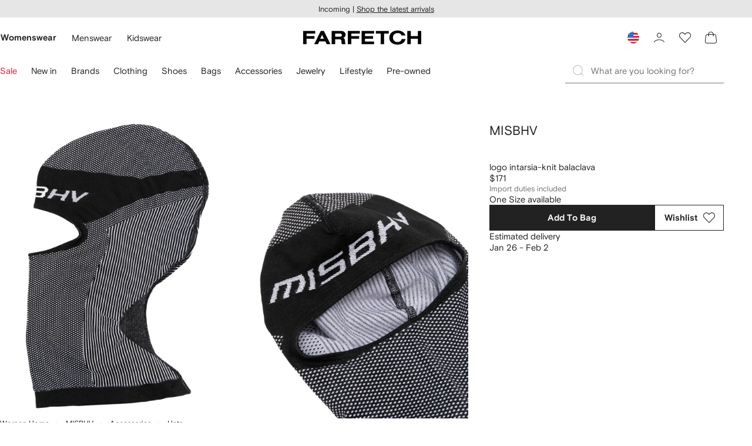

--- FILE ---
content_type: text/javascript
request_url: https://cdn-static.farfetch-contents.com/assets/portal-core-appportal/desktop/23656.client.b0516f7f35747694a6b5.esnext.js
body_size: 5574
content:
"use strict";(self.webpackChunk_portal_app_portal_cr=self.webpackChunk_portal_app_portal_cr||[]).push([[23656],{65501:(r,e,o)=>{o.d(e,{Z:()=>Z});var l=o(27772),a=o(61599),t=o(52903),n=o(57588),i=o(2386);let d=(0,o(92416).dp)({apply({elements:r}){let{width:e}=r.reference.getBoundingClientRect();r.floating.style.width=`${e}px`}});var s=o(2784),u=o(46524),c=o(82700),v=o(31461),f=o(7896),p=o(79067),m=o(21547),b=s.forwardRef(function(r,e){return s.createElement(p.Z,(0,f.Z)({sideCar:m.Z,ref:e},r))}),h=p.Z.propTypes||{};h.sideCar,(0,v.Z)(h,["sideCar"]),b.propTypes={};let y=(0,s.forwardRef)(({children:r,labelComponent:e,as:o="div","aria-describedby":l,"aria-labelledby":a,disablePortal:v=!1,useTetherLayer:f=!0,isNative:p,hiddenInput:m,onBlur:h,...y},g)=>{let w=(0,s.useRef)(null),{defaultOnBlur:Z,onBlur:k,isOpen:x,ref:D,openStart:E,setDropdownOptions:C}=(0,u.x)();(0,s.useEffect)(()=>{var e;(0,s.isValidElement)(r)&&(p||C(null===(e=null==r?void 0:r.props)||void 0===e?void 0:e.children))},[r,C,p]);let A=e||c.Z;return(0,t.tZ)(o,{onBlur:r=>{var e,o;r.currentTarget.contains(r.relatedTarget)||(null===(o=null===(e=null==D?void 0:D.current)||void 0===e?void 0:e.parentElement)||void 0===o?void 0:o.contains(r.relatedTarget))||(k&&k(r),Z&&Z(),h&&h(r))},"data-open":x,...y,ref:g,children:f&&!p?(0,t.tZ)(n.Z,{content:(0,t.tZ)(b,{autoFocus:!1,returnFocus:!0,shards:[w],children:r}),placement:i.Qe.bottom,middlewareOptions:[d],disablePortal:v,children:(0,t.BX)("div",{ref:w,children:[(0,t.tZ)(A,{"aria-labelledby":a||null,"aria-describedby":l||null,"data-openstart":E}),m]})}):(0,t.BX)(t.HY,{children:[(0,t.tZ)(A,{"aria-labelledby":a||null,"aria-describedby":l||null,"data-openstart":E}),r,m]})})});y.displayName="BaseDropdown";var g=o(52248);let w=(0,g.Z)(y)`
    position: relative;
    width: 100%;
    height: 4.4rem;
    cursor: pointer;

    ${({readOnly:r})=>r?`
        cursor: none;
        pointer-events: none;

        ${(0,l.Z)("DropdownArrowIcon")} {
            fill: var(--colors-forms-primary-default-readonly-icon);
        }

        ${(0,l.Z)("DropdownLabel")}, ${(0,l.Z)("Placeholder")} {
            color: var(--colors-forms-primary-default-readonly-label);
            background-color: var(--colors-forms-primary-default-readonly-surface);
        }

    `:""}

    ${({disabled:r})=>r?`
        cursor: none;
        pointer-events: none;

        ${(0,l.Z)("DropdownLabel")}, ${(0,l.Z)("Placeholder")} {
            color: var(--colors-forms-primary-default-disabled-label);
            background-color: var(--colors-forms-primary-default-disabled-surface);
        }
    `:""}
`,Z=(0,a.Z)(w,"Dropdown")},82700:(r,e,o)=>{o.d(e,{Z:()=>Z});var l=o(61599),a=o(27772);let t=`
    box-sizing: border-box;
    width: 100%;
    height: 4.4rem;
    overflow: hidden;
    padding-right: var(--spacers-c12);
    padding-left: var(--spacers-c16);
    display: grid;
    align-items: center;
    grid-template-columns: auto 1fr;
    grid-auto-flow: column;
    grid-gap: var(--spacers-c6);

    border: var(--borders-border-s) solid var(--colors-forms-primary-default-enabled-stroke);
    border-radius: var(--borders-corner-m);
    color: var(--colors-forms-primary-default-enabled-label);
    cursor: pointer;
    background-color: var(--colors-forms-primary-default-enabled-surface);

    &[data-openstart='true'] {
        border-bottom-left-radius: 0;
        border-bottom-right-radius: 0;
    }

    &[data-readonly='true'] {
        border-color: var(--colors-forms-primary-default-readonly-stroke);
    }

    &[data-disabled='true'] {
        border-color: var(--colors-forms-primary-default-disabled-stroke);
    }

    &[data-error='true'],
    &[data-error='true']:hover {
        border-color: var(--colors-forms-primary-error-enabled-stroke);
    }

    & ${(0,a.Z)("DropdownArrowIcon")} {
        flex: none;
        place-self: center end;
    }

    &:hover {
        color: var(--colors-forms-primary-default-hover-label);
        background-color: var(--colors-forms-primary-default-hover-surface);
    }

    &[data-isfocus='true'] {
        outline: 0.2rem solid Highlight;
        outline: 0.2rem solid -webkit-focus-ring-color;
        outline-offset: -0.2rem;
        color: var(--colors-forms-primary-default-focus-label);
    }
`,n=`
    &[data-native='true'] {
        border: var(--borders-border-s) solid var(--colors-forms-primary-default-enabled-stroke);

        &[aria-disabled='true'] {
            border: var(--borders-border-s) solid
                var(--colors-forms-primary-default-disabled-stroke);
        }

        &[data-readonly='true'] {
            border: var(--borders-border-s) solid
                var(--colors-forms-primary-default-readonly-stroke);
        }

        &[aria-invalid='true'] {
            border: var(--borders-border-s) solid var(--colors-forms-primary-error-enabled-stroke);
        }
    }
`;var i=o(52903),d=o(72097),s=o(95476),u=o(2784),c=o(46524);let v=(0,u.forwardRef)(({...r},e)=>{let{isOpen:o}=(0,c.x)();return(0,i.tZ)(s.Z,{...r,id:"chevronDownSmall","data-open":o,ref:e})});v.displayName="BaseDropdownArrowIcon";var f=o(52248);let p=(0,f.Z)(v)`
    transition: transform var(--motion-functional-duration-l)
        var(--motion-functional-easing-decelerated);

    &[data-open='true'] {
        transform: rotate(180deg);
    }
`,m=(0,l.Z)(p,"DropdownArrowIcon");var b=o(40689),h=o(584),y=o(28519);let g=(0,u.forwardRef)(({as:r="div",labelWrapper:e=d.Z,append:o,prepend:l,arrowIcon:a=m,onClick:t,children:n,...s},v)=>{let{currentOption:f,placeholder:p,isOpen:g,onLabelClick:w,error:Z,disabled:k,readOnly:x,setOpenByKeyboard:D,required:E,triggerRef:C,isNative:A,ref:R,setIsLayerVisible:B}=(0,c.x)(),{activate:$,deactivate:H,anchorRef:S,isVisible:T}=(0,h.Z)(),O=(0,y.Z)(null!=v?v:null,null!=C?C:null,null!=S?S:null);return(0,u.useEffect)(()=>{g?($(),T&&(setTimeout(()=>{var r;null===(r=null==R?void 0:R.current)||void 0===r||r.focus()},0),B(!0))):(!A&&T&&H(),T||B(!1))},[$,H,R,A,g,T,B]),(0,i.BX)(r,{"aria-expanded":!!g,tabIndex:A?"-1":"0","aria-haspopup":"listbox","aria-required":E,"aria-disabled":k||x,"aria-invalid":Z,"data-disabled":k,"data-error":Z,"data-readonly":x,"data-native":A,"aria-readonly":x,role:"combobox",onClick:r=>{0!==r.detail&&D(!1),k||x||(w&&w(),t&&t(r),$())},onKeyDown:r=>{r.stopPropagation();let e=!k&&!x;e&&("ArrowDown"===r.key||"ArrowUp"===r.key||"Enter"===r.key||" "===r.key)&&D(!0),e&&(" "===r.key||"Enter"===r.key)&&w&&w(),e&&("ArrowDown"===r.key||"ArrowUp"===r.key)&&!g&&w&&w()},ref:O,...s,children:[n?(0,i.tZ)(e,{children:n}):f?(0,i.BX)(i.HY,{children:[null==f?void 0:f.prepend,(0,i.tZ)(e,{children:(null==f?void 0:f.text)||(null==f?void 0:f.value)}),null==f?void 0:f.append]}):(0,i.tZ)(e,{isPlaceholderActive:!0,children:(0,i.tZ)(b.Z,{children:p})}),(0,i.tZ)(a,{})]})});g.displayName="BaseDropdownLabel";let w=(0,f.Z)(g)`
    ${t}
    ${n}
`,Z=(0,l.Z)(w,"DropdownLabel")},72097:(r,e,o)=>{o.d(e,{Z:()=>d});var l=o(20042),a=o(61599);let t=r=>`
        overflow: hidden;
        display: block;
        flex: 1;
        flex-grow: 1;
        align-items: center;
        color: ${r?"var(--colors-forms-primary-default-enabled-placeholder)":""};
        text-overflow: ellipsis;
        text-align: left;
        white-space: nowrap;
    `;var n=o(52248);let i=(0,n.Z)("div",{shouldForwardProp:(0,l.p)("isPlaceholderActive")})`
    ${({isPlaceholderActive:r})=>t(r)}
`,d=(0,a.Z)(i,"DropdownLabelWrapper")},94805:(r,e,o)=>{o.d(e,{Z:()=>p});var l=o(52903),a=o(2784),t=o(16457),n=o(61599);let i=`
    display: flex;
    flex: 1;
    flex-grow: 1;
    align-items: center;
    text-align: left;
`,d=`
    position: relative;
    min-height: 4.4rem;
    display: grid;
    align-items: center;
    grid-template-columns: auto 1fr;
    grid-auto-flow: column;
    grid-gap: var(--spacers-c6);
    color: var(--colors-forms-primary-default-enabled-label);
    transition: background var(--motion-functional-duration-m)
            var(--motion-functional-easing-decelerated),
        opacity var(--motion-functional-duration-m) var(--motion-functional-easing-decelerated);
    background-color: var(--colors-forms-primary-default-enabled-surface);
    padding-inline-start: var(--spacers-c16);
    padding-inline-end: var(--spacers-c16);
    padding-block-start: var(--spacers-c10);
    padding-block-end: var(--spacers-c10);

    @media (hover: hover) and (pointer: fine) {
        &:hover {
            color: var(--colors-forms-primary-hover-label);
            background-color: var(--colors-content-primary-hover-surface);
        }
    }

    &:active {
        color: var(--colors-forms-primary-pressed-label);
        background-color: var(--colors-content-primary-pressed-surface);
    }

    &[data-hover='true'] {
        color: var(--colors-forms-primary-focus-label);
    }

    &:not([aria-selected='false']) {
        background: var(--colors-content-primary-selected-surface);
        color: var(--colors-forms-primary-default-selected-label);
    }

    &[data-hover='true']::after {
        content: '';
        position: absolute;
        right: 0;
        left: 0;
        width: calc(100% - var(--spacers-c4));
        height: calc(100% - var(--spacers-c4));
        margin: 0 auto;
        outline: 0.2rem solid Highlight;
        outline: 0.2rem solid -webkit-focus-ring-color;
    }

    @media not all and (min-resolution: 0.001dpcm) {
        &[data-hover='true']::after {
            width: calc(100% - var(--spacers-c24));
            height: calc(100% - var(--spacers-c6));
        }
    }
`;var s=o(52248);let u=s.Z.div`
    ${i}
`,c=(0,n.Z)(u,"DropdownOptionWrapper"),v=(0,a.forwardRef)(({children:r,onClick:e,value:o,append:n,prepend:i,selectedText:d,wrapperComponent:s=c,as:u="li",id:v=o,...f},p)=>{let{onChange:m,isNative:b,currentOption:h}=(0,a.useContext)(t.Z),y=(0,a.useCallback)(r=>{m&&m({...r,value:o}),e&&e({...r,value:o})},[m,e,o]);return(0,l.tZ)(u,{id:v,...(null==h?void 0:h.value)!==o?{"aria-selected":"false"}:{},role:"option",onClick:y,value:o,ref:p,...f,children:b?d||r:(0,l.BX)(l.HY,{children:[i,(0,l.tZ)(s,{children:r}),n]})})}),f=(0,s.Z)(v)`
    ${d}
`,p=(0,n.Z)(f,"DropdownOption")},75781:(r,e,o)=>{o.d(e,{Z:()=>g});var l=o(61599),a=o(40834),t=o(52903),n=o(2784),i=o(46524),d=o(39789);let s=({listElements:r,windowAvailableHeight:e,defaultMaxHeight:o})=>{let l=o,a=0,t=!1;for(let o=0;o<r.length;o++){if(e<l){if(t=!0,e<l-u(r[o-1])/2){l-=u(r[o-1])+u(r[o-2])/2;break}l-=u(r[o-1])/2;break}if(6===a){l+=u(r[o])/2,t=!0;break}l+=r[o].clientHeight,"option"===r[o].getAttribute("role")&&a++}return{maxHeight:l,hasScroll:t}},u=r=>{var e;return null!==(e=null==r?void 0:r.clientHeight)&&void 0!==e?e:0},c=({children:r,wrapperRef:e,dropdownListRef:o,hasPrepend:l,isOpen:a,triggerRef:t})=>{let[i,d]=(0,n.useState)(!1),[u,c]=(0,n.useState)(0);return(0,n.useEffect)(()=>{var r,n,i,u,v,f;let p=Array.from(null!==(n=null===(r=null==e?void 0:e.current)||void 0===r?void 0:r.children)&&void 0!==n?n:[]),m=Array.from(null!==(u=null===(i=null==o?void 0:o.current)||void 0===i?void 0:i.children)&&void 0!==u?u:[]),b=Array.from(p.filter(r=>"listbox"!==r.getAttribute("role"))).reduce((r,e)=>{var o;return null!==(o=r+e.clientHeight)&&void 0!==o?o:0},0),{maxHeight:h,hasScroll:y}=s({listElements:m,windowAvailableHeight:document.documentElement.scrollHeight-(null!==(f=null===(v=null==t?void 0:t.current)||void 0===v?void 0:v.getBoundingClientRect().bottom)&&void 0!==f?f:0)-window.scrollY,defaultMaxHeight:l?b:b+6});d(y),a?c(h):c(0)},[r,a,t,e,o,l]),{hasScroll:i,wrapperMaxHeight:u}};var v=o(28519);let f={attributes:!1,childList:!0,subtree:!1},p=(0,n.forwardRef)(({as:r="ul",children:e,wrapperComponent:o=d.Z,prepend:l,append:a,onClick:s,onKeyDown:u,...p},m)=>{let b=(0,n.useRef)(),{handleKeyDown:h,toggleDropdownOpen:y,currentId:g,disabled:w,error:Z,readOnly:k,isOpen:x,ref:D,optionsElements:E,isLayerVisible:C,triggerRef:A}=(0,i.x)(),R=(0,v.Z)(b,null!=D?D:null,null!=m?m:null),B=(0,n.useRef)(),$=(0,n.useRef)(),H=(0,n.useRef)(null),S="li[role=option]",T=null!=x&&x;(0,n.useEffect)(()=>{let r=null==D?void 0:D.current;if(r)return E.current=Array.from(r.querySelectorAll(S)),$.current=new MutationObserver(()=>{E.current=Array.from(r.querySelectorAll(S))}),$.current.observe(r,f),()=>{var r;null===(r=null==$?void 0:$.current)||void 0===r||r.disconnect()}},[D,E,S]),(0,n.useLayoutEffect)(()=>{var r,e,o,l,a;if(C){let o=null===(r=b.current)||void 0===r?void 0:r.querySelectorAll('[aria-selected="true"]')[0];o&&(null===(e=b.current)||void 0===e||e.scrollTo(0,o.offsetTop-o.clientHeight))}let t=(null===(a=null===(l=null===(o=B.current)||void 0===o?void 0:o.parentElement)||void 0===l?void 0:l.dataset)||void 0===a?void 0:a.component)==="FloatingContainer"?B.current.parentElement:null;t&&(C?(void 0!==H.current&&clearTimeout(H.current),t.style.zIndex="1"):(void 0!==H.current&&clearTimeout(H.current),H.current=setTimeout(()=>{t.style.zIndex="initial"},200)))},[C]);let{hasScroll:O,wrapperMaxHeight:P}=c({children:e,wrapperRef:B,dropdownListRef:b,hasPrepend:!!l,isOpen:T,triggerRef:A});return(0,t.BX)(o,{"data-open":T,maxHeight:P,hasScroll:O,ref:B,"data-disabled":w,"data-error":Z,"data-readonly":k,children:[l,(0,t.tZ)(r,{ref:R,"aria-activedescendant":g,tabIndex:"-1",role:"listbox",onClick:r=>{y&&y(),s&&s(r)},onKeyDown:r=>{r.stopPropagation(),h(r),u&&u(r)},...p,children:e}),a]})});p.displayName="BaseDropdownOptions";let m=({children:r,prepend:e,append:o})=>(0,t.BX)(t.HY,{children:[e,r,o]});m.displayName="DropdownNativeOptions";let b=(0,n.forwardRef)(({children:r,...e},o)=>{let{isNative:l}=(0,i.x)();return l?(0,t.tZ)(m,{children:r}):(0,t.tZ)(p,{...e,ref:o,children:r})});b.displayName="BaseDropdownOptionsEntry";var h=o(52248);let y=(0,h.Z)(b)`
    ${a.K}
`,g=(0,l.Z)(y,"DropdownOptions")},39789:(r,e,o)=>{o.d(e,{Z:()=>f});var l=o(20042),a=o(61599),t=o(40834),n=o(52903),i=o(2784),d=o(46524),s=o(584);let u=(0,i.forwardRef)(({children:r,as:e="div",...o},l)=>{let{unmount:a}=(0,s.Z)(),{isOpen:t,handleOnOpenStart:u}=(0,d.x)();return(0,i.useEffect)(()=>{t&&u(!0)},[u,t]),(0,n.tZ)(e,{...o,onTransitionEnd:()=>{t||(a(),u(!1))},ref:l,children:r})});u.displayName="BaseDropdownOptionsWrapper";var c=o(52248);let v=(0,c.Z)(u,{shouldForwardProp:(0,l.p)("maxHeight","hasScroll")})`
    ${({maxHeight:r,hasScroll:e})=>(0,t.e)(r,e)}
`,f=(0,a.Z)(v,"DropdownOptionsWrapper")},40689:(r,e,o)=>{o.d(e,{Z:()=>n});var l=o(61599),a=o(52248);let t=a.Z.span`
    color: var(--colors-forms-primary-default-enabled-placeholder);
`,n=(0,l.Z)(t,"DropdownPlaceholder")},16457:(r,e,o)=>{o.d(e,{Z:()=>l});let l=(0,o(2784).createContext)({toggleDropdownOpen:()=>null,defaultOnBlur:()=>null,onLabelClick:()=>null,onChange:()=>null,onBlur:()=>null,setSelectedValue:()=>null})},46524:(r,e,o)=>{o.d(e,{x:()=>t});var l=o(2784),a=o(16457);let t=()=>(0,l.useContext)(a.Z)},61628:(r,e,o)=>{o.d(e,{f:()=>a});var l=o(2784);let a=(r,e,o,a)=>{let[t,n]=(0,l.useState)(0),[i,d]=(0,l.useState)(null),[s,u]=(0,l.useState)(null),[c,v]=(0,l.useState)(e),[f,p]=(0,l.useState)(!1),m=(0,l.useRef)(null),b=(0,l.useRef)(null),h=(0,l.useRef)(null),y=(0,l.useRef)(""),g=(0,l.useRef)(),[w,Z]=(0,l.useState)(!1),k=(0,l.useCallback)(()=>{let r=l.Children.toArray(i).filter(r=>{if((0,l.isValidElement)(r))return"value"in r.props});return l.Children.map(r,r=>{if(!(0,l.isValidElement)(r))return null;let{append:e,prepend:o,children:a,value:t,selectedText:n,id:i}=null==r?void 0:r.props;return{append:e,prepend:o,value:t,id:i||t,text:n||a}})},[i]),x=(0,l.useMemo)(()=>i?k():[],[k,i]),D=(0,l.useMemo)(()=>x?x.find(e=>e.value===r):r&&{value:r,id:null},[r,x]),E=(0,l.useCallback)(r=>{var e;null===(e=null==r?void 0:r.parentElement)||void 0===e||e.scrollTo(0,r.offsetTop-r.clientHeight)},[]),C=(0,l.useCallback)((r,e)=>{r?(e.setAttribute("data-hover",!0),E(e),u(e.id)):e.setAttribute("data-hover",!1)},[E]),A=(0,l.useCallback)(r=>{var e,l,i,d,s,u,c,v,f;let p=x.length,h=t-1<0?p-1:t-1,w=t+1>=p?0:t+1,Z=null===(e=x[h])||void 0===e?void 0:e.id,k=null===(l=x[w])||void 0===l?void 0:l.id;if("Escape"===r.key&&(r.preventDefault(),o&&o(),a&&a()),"Enter"===r.key||" "===r.key){if(r.currentTarget===document.activeElement){D&&(null===(i=null==m?void 0:m.current)||void 0===i||i.forEach(r=>{C((null==r?void 0:r.id)===D.id,r)}));let r=null===(d=null==m?void 0:m.current)||void 0===d?void 0:d[t];null==r||r.click()}}else if("ArrowUp"===r.key)null===(s=null==b?void 0:b.current)||void 0===s||s.focus(),null===(u=null==m?void 0:m.current)||void 0===u||u.forEach((r,e)=>{C(x[e].id===Z,r)}),r.preventDefault(),n(h);else if("ArrowDown"===r.key)null===(c=null==b?void 0:b.current)||void 0===c||c.focus(),null===(v=null==m?void 0:m.current)||void 0===v||v.forEach((r,e)=>{C(x[e].id===k,r)}),r.preventDefault(),n(w);else{y.current=y.current.concat(r.key);let e=x.filter(r=>{var e,o;return(null===(e=r.text)||void 0===e?void 0:e.normalize("NFD").replace(/[\u0300-\u036f]/g,"").toUpperCase().indexOf(null===(o=null==y?void 0:y.current)||void 0===o?void 0:o.toUpperCase()))===0});void 0!==g.current&&clearTimeout(g.current),g.current=setTimeout(()=>{y.current=""},1e3),null===(f=null==m?void 0:m.current)||void 0===f||f.forEach((r,o)=>{var l,a;C(x[o].id===(null===(l=e[0])||void 0===l?void 0:l.id),r),x[o].id===(null===(a=e[0])||void 0===a?void 0:a.id)&&n(o)})}},[x,t,o,a,D,C]);return(0,l.useEffect)(()=>{var r;e&&f&&(null===(r=m.current)||void 0===r||r.forEach((r,e)=>{w?D?r.id===D.id&&(C(!0,r),n(e)):0===e&&(C(!0,r),n(e)):(C(!1,r),D&&(null==r?void 0:r.id)===(null==D?void 0:D.id)&&n(e))}))},[e,D,C,w,f]),(0,l.useEffect)(()=>{D&&u(null==D?void 0:D.id)},[D,C]),{options:x,currentOption:D,handleKeyDown:A,ref:b,triggerRef:h,currentId:s,setFocusOnOption:C,setCurrentDescendant:n,setOpenByKeyboard:Z,optionsElements:m,setDropdownOptions:d,handleOnOpenStart:r=>{v(r)},openStart:c,setIsLayerVisible:p,isLayerVisible:f}}},40834:(r,e,o)=>{o.d(e,{K:()=>a,e:()=>l});let l=(r,e)=>`
    position: relative;
    width: 100%;
    max-height: ${r}px;
    overflow: hidden;
    margin-top: calc(-1 * var(--borders-border-s));
    display: flex;
    flex-direction: column;
    border-radius: 0 0 var(--borders-corner-m) var(--borders-corner-m);
    cursor: pointer;
    transition: max-height var(--motion-functional-duration-m)
        var(--motion-functional-easing-decelerated);
    background-color: var(--colors-forms-primary-default-enabled-surface);

    ::after {
        content: '';
        box-sizing: border-box;
        position: absolute;
        top: -0.5rem;
        left: 0;
        width: 100%;
        height: calc(100% + 0.5rem);
        border-width: 0 var(--borders-border-s) var(--borders-border-s);
        border-style: solid;
        border-color: var(--colors-forms-primary-default-enabled-stroke);
        opacity: 1;
        border-radius: 0 0 var(--borders-corner-m) var(--borders-corner-m);
        pointer-events: none;
        transition: border var(--motion-functional-duration-m)
            var(--motion-functional-easing-decelerated);
    }

    > *:first-of-type:not(style) {
        padding-top: var(--spacers-c6);
    }

    > * {
        visibility: hidden;
        opacity: 0;
        transition: opacity var(--motion-functional-duration-m)
            var(--motion-functional-easing-decelerated);
    }

    &[data-open='true'] {
        > * {
            position: relative;
            visibility: visible;
            opacity: 1;
            transition: opacity var(--motion-functional-duration-m)
                var(--motion-functional-easing-decelerated);
        }

        ul {
            overflow: ${e?"auto":"hidden"};
        }
    }

    &[data-readonly='true']::after {
        border-color: var(--colors-forms-primary-default-readonly-stroke);
    }

    &[data-disabled='true']::after {
        border-color: var(--colors-forms-primary-default-disabled-stroke);
    }

    &[data-error='true']::after,
    &[data-error='true']:hover::after {
        border-color: var(--colors-forms-primary-error-enabled-stroke);
    }
`,a=`
    overflow-x: hidden;
    overflow-y: auto;

    &:focus.focus-visible,
    :focus-visible {
        outline: 0 solid Highlight;
        outline: 0 solid -webkit-focus-ring-color;
    }

    &.focus-visible:focus {
        outline: 0;
    }
`}}]);

--- FILE ---
content_type: text/javascript
request_url: https://cdn-static.farfetch-contents.com/assets/portal-core-appportal/desktop/pages/product/fashion.client.3be96c07f2f352299103.esnext.js
body_size: 73809
content:
(self.webpackChunk_portal_app_portal_cr=self.webpackChunk_portal_app_portal_cr||[]).push([[99219],{69561:(e,i,n)=>{"use strict";n.d(i,{Z:()=>b});var t=n(52903),r=n(27772),a=n(61599),o=n(52248);let l=o.Z.li`
    display: flex;
    flex-direction: row;
    align-items: center;
    list-style-type: none;

    &:last-child {
        ${(0,r.Z)("BreadcrumbDivider")} {
            display: none;
        }
    }
`,d=(0,a.Z)(l,"BreadcrumbWrapper");var s=n(95476),c=n(20042);let u=(0,o.Z)(s.Z,{shouldForwardProp:(0,c.p)("isRtl")})`
    width: 1.2rem;
    height: 1.2rem;
    margin: 0 var(--spacers-c8);
    ${({isRtl:e})=>e?"transform: rotate(180deg);":""}
`;u.defaultProps={id:"chevronRightSmall"};let m=(0,a.Z)(u,"BreadcrumbDivider");var v=n(2784),f=n(8069),p=n(75590);let k=(0,v.forwardRef)(({as:e="a",wrapper:i=d,divider:n=m,children:r,...a},o)=>{let l=(0,p.a)(),s="a"===e?f.RW:f.wF;return(0,t.BX)(i,{children:[(0,t.tZ)(s,{ref:o,as:e,...a,children:r}),(0,t.tZ)(n,{isRtl:null==l?void 0:l.isRTL})]})});k.displayName="Breadcrumb";let b=(0,a.Z)(k,"Breadcrumb")},24657:(e,i,n)=>{"use strict";n.d(i,{Z:()=>u});var t=n(52903),r=n(2784),a=n(61599),o=n(52248);let l=o.Z.nav``,d=(0,a.Z)(l,"BreadcrumbsNavigation"),s=(0,r.forwardRef)(({as:e="ol",breadcrumbsNavigationComponent:i=d,"aria-label":n="Breadcrumbs",children:r,...a},o)=>(0,t.tZ)(i,{"aria-label":n,children:(0,t.tZ)(e,{ref:o,...a,children:r})}));s.displayName="BaseBreadcrumbs";let c=(0,o.Z)(s)`
    display: flex;
    flex-direction: row;
    align-items: center;
`,u=(0,a.Z)(c,"Breadcrumbs")},68823:(e,i,n)=>{"use strict";n.d(i,{Z:()=>O});var t=n(25862),r=n(56299),a=n(27772),o=n(20042),l=n(61599),d=n(52903),s=n(60176),c=n(2784),u=n(89583),m=n(52248);let v=m.Z.span`
    display: grid;
    pointer-events: none;
`,f=(0,l.Z)(v,"ChoiceChipTextWrapper"),p=(0,c.forwardRef)(({children:e,chipIconComponent:i,chipText:n=s.Z,chipTextWrapperComponent:t=f,as:r="button",selected:a=!1,disabled:o=!1,unavailable:l=!1,readOnly:c=!1,value:m,onKeyDown:v,...p},k)=>(0,d.BX)(r,{ref:k,"aria-pressed":a,onKeyDown:e=>{(o||c)&&(" "==e.key||"Enter"==e.key)&&e.preventDefault(),v&&v(e)},value:m,"aria-disabled":o,"aria-readonly":c,...p,children:[i&&i,(0,d.BX)(t,{children:[(0,d.tZ)(n,{children:e}),(0,d.tZ)(u.Z,{"aria-hidden":"true",children:e})]}),l&&(0,d.BX)("svg",{xmlns:"http://www.w3.org/2000/svg",id:"availability-indicator",height:"44",width:"44",preserveAspectRatio:"none",viewBox:"0 0 44 44",children:[(0,d.tZ)("line",{x1:"0",y1:"44",x2:"43",y2:"0",stroke:"var(--chip-choice-unavailable-indicator)"}),(0,d.tZ)("line",{x1:"1",y1:"44",x2:"44",y2:"0",stroke:"var(--colors-actions-ghost-light-enabled-label)"})]})]}));p.displayName="BaseChoiceChip";let k=`
    justify-content: flex-start;
    padding-inline-start: var(--spacers-c12);

    ${(0,a.Z)("ColorIcon")} {
        width: 2.4rem;
        height: 2.4rem;
        margin: 0;
        pointer-events: none;
    }

    ${(0,a.Z)("Icon")} {
        flex-shrink: 0;
        fill: var(--colors-forms-primary-default-enabled-icon);
        pointer-events: none;
    }
`,b=`
    &[aria-disabled='true'] {
        box-shadow: inset 0 0 0 var(--borders-border-s) var(--colors-forms-primary-default-disabled-stroke);
        color: var(--colors-forms-primary-default-disabled-label);
        pointer-events: none;
        cursor: none;
        background-color: var(--colors-forms-primary-default-disabled-surface);
    }

    --chip-choice-unavailable-indicator: var(--colors-forms-primary-default-disabled-stroke);

    ${(0,a.Z)("ColorIcon")} {
        opacity: 0.5;
    }

    ${(0,a.Z)("Icon")} {
        fill: var(--colors-forms-primary-default-disabled-icon);
    }
`,g=`
    width: 100%;
    min-width: unset;
    max-width: unset;
`,y=`
    &[aria-readonly='true'] {
        box-shadow: inset 0 0 0 var(--borders-border-s) var(--colors-forms-primary-default-disabled-stroke);
        pointer-events: none;
        cursor: none;
        background-color: var(--colors-forms-primary-default-disabled-surface);
    }
`,S=`
    font-weight: bold;
    color: var(--colors-forms-primary-default-selected-label);
    animation: ${t.hd} var(--motion-functional-duration-l) var(--motion-functional-easing-decelerated) forwards;

    --chip-choice-unavailable-indicator: var(--colors-forms-primary-default-selected-stroke);

    ${(0,a.Z)("Icon")} {
        fill: var(--colors-forms-primary-default-selected-validation-icon);
    }
`,h=(0,m.Z)(p,{shouldForwardProp:(0,o.p)("isFluid")})`
    ${r.Z}
    --chip-choice-unavailable-indicator: var(--colors-forms-primary-default-enabled-stroke);
    padding: var(--spacers-c8) var(--spacers-c16);
    display: flex;
    gap: var(--spacers-c10);
    justify-content: center;
    border-radius: var(--borders-corner-s);
    box-shadow: inset 0 0 0 var(--borders-border-s)
        var(--colors-forms-primary-default-enabled-stroke);
    text-align: center;
    transition: font-weight var(--motion-functional-duration-l)
        var(--motion-functional-easing-decelerated);

    #availability-indicator {
        position: absolute;
        pointer-events: none;
        stroke-width: 1;
        stroke-linecap: round;
        stroke-linejoin: round;
    }

    &:hover {
        box-shadow: inset 0 0 0 var(--borders-border-s)
            var(--colors-forms-primary-default-hover-stroke);
        color: var(--colors-forms-primary-default-hover-label);
        background-color: var(--colors-forms-primary-default-enabled-surface);

        --chip-choice-unavailable-indicator: var(--colors-forms-primary-default-hover-stroke);

        ${(0,a.Z)("Icon")} {
            fill: var(--colors-forms-primary-default-hover-icon);
        }
    }

    ${({chipIconComponent:e})=>e&&k}
    ${({isFluid:e})=>e&&g}
    ${({selected:e,disabled:i,readOnly:n})=>e&&!i&&!n&&S}
    ${({disabled:e})=>e&&b}
    ${({readOnly:e})=>e&&y}

    @keyframes ${t.hd} {
        0% {
            box-shadow: inset 0 0 0 var(--borders-border-s)
                var(--colors-forms-primary-default-enabled-stroke);
        }

        100% {
            box-shadow: inset 0 0 0 var(--borders-border-m)
                var(--colors-forms-primary-default-selected-stroke);
        }
    }
`,O=(0,l.Z)(h,"ChoiceChip")},78221:(e,i,n)=>{"use strict";n.d(i,{Z:()=>o});var t=n(61599),r=n(52248);let a=r.Z.div`
    display: flex;
    flex-flow: wrap;
`,o=(0,t.Z)(a,"ChoiceChipGroup")},60176:(e,i,n)=>{"use strict";n.d(i,{Z:()=>l});var t=n(8069),r=n(61599),a=n(52248);let o=(0,a.Z)(t.uT)`
    width: 100%;
    overflow: hidden;
    text-overflow: ellipsis;
    white-space: nowrap;
    pointer-events: none;
`;o.displayName="ChipEllipsisText";let l=(0,r.Z)(o,"ChipEllipsisText")},25862:(e,i,n)=>{"use strict";n.d(i,{AM:()=>o,L2:()=>r,gj:()=>a,hd:()=>t});let t="Selected",r={opacity:0},a={opacity:1,transition:{fill:"forwards",duration:.6,ease:[0,0,0,1]}},o={opacity:[1,1,0],transition:{duration:.3,times:[0,.5,1]}}},56299:(e,i,n)=>{"use strict";n.d(i,{Z:()=>t});let t=`
    position: relative;
    width: fit-content;
    min-width: 7.5rem;
    max-width: 30rem;
    height: 4.4rem;
    margin-right: var(--spacers-c6);
    margin-bottom: var(--spacers-c6);
    display: grid;
    align-items: center;
    color: var(--colors-forms-primary-default-enabled-label);
    cursor: pointer;
    background-color: var(--colors-forms-primary-default-enabled-surface);
`},12617:(e,i,n)=>{"use strict";n.d(i,{Z:()=>l});var t=n(27772),r=n(61599),a=n(52248);let o=a.Z.div`
    ${()=>`
    position: relative;
    display: grid;
    grid-template-areas: 'link' 'actions';
    grid-template-rows: auto 1fr auto;
    background-color: var(--colors-cards-light-enabled-surface);

    ${(0,t.Z)("ProductCardInfo")} {
        margin-top: var(--spacers-c12);
        grid-area: info;
    }

    ${(0,t.Z)("WishlistButton")},
    ${(0,t.Z)("WishlistButtonControlled")},
    ${(0,t.Z)("IconButtonGhostDark")} {
        position: absolute;
        top: 0;
        right: 0;
    }
`}

    ${(0,t.Z)("ProductCardLink")} {
        display: grid;
        grid-area: link;
        grid-template-areas: 'image' 'info';
        grid-template-rows: auto 1fr auto;
        grid-row: 1/3;
    }

    ${(0,t.Z)("ProductCardHeader")} {
        position: relative;
        grid-area: image;
    }

    ${(0,t.Z)("ProductCardActions")} {
        margin-top: var(--spacers-c24);
        grid-area: actions;
        grid-row: 3;
    }
`,l=(0,r.Z)(o,"ProductCard")},29696:(e,i,n)=>{"use strict";n.d(i,{Z:()=>S});var t=n(52903),r=n(5450),a=n(38754),o=n(26482),l=n(19238),d=n(74923),s=n(26895),c=n(2883),u=n(21219),m=n(17936),v=n(52248);let f=(e,i,n,t)=>`
    ${(0,r.Z)(t)}
    ${(0,a.Z)(i,n,e,t)}
    ${(0,o.Z)(i)}
`,p=(0,v.Z)(l.Y)`
    ${(0,d.Z)()}
    ${(0,s.Z)("secondary")}
    ${({children:e,isLoading:i})=>!i&&(0,m.Z)(e)&&(0,c.Z)(e)}
    ${({isLoading:e})=>e&&(0,u.Z)("secondary")}
    ${({children:e,isLoading:i})=>f(e,!0,i,"medium")}

    @media (${({theme:e})=>e.mediaQuery.sm}) {
        ${({children:e,isLoading:i,buttonPosition:n})=>f(e,!1,i,"top"===n?"small":"medium")}
    }
`;var k=n(13422),b=n(2784),g=n(61599);let y=(0,b.forwardRef)(({children:e,...i},n)=>{let{buttonPosition:r}=(0,b.useContext)(k.Z);return(0,t.tZ)(p,{ref:n,buttonPosition:r,...i,children:e})});y.displayName="ProductShowcaseButton";let S=(0,g.Z)(y,"ProductShowcaseButton")},82521:(e,i,n)=>{"use strict";n.d(i,{Z:()=>l});var t=n(27772),r=n(61599),a=n(52248);let o=a.Z.div`
    display: flex;
    grid-area: footer;
    > ${(0,t.Z)("ProductShowcaseButton")} {
        width: 100%;

        @media (${({theme:e})=>e.mediaQuery.sm}) {
            width: fit-content;
        }
    }
`,l=(0,r.Z)(o,"ProductShowcaseFooter")},47802:(e,i,n)=>{"use strict";n.d(i,{Z:()=>l});var t=n(8069),r=n(61599),a=n(52248);let o=(0,a.Z)(t.X6)`
    color: var(--colors-page-primary-enabled-text);
`,l=(0,r.Z)(o,"ProductShowcaseTitle")},24513:(e,i,n)=>{"use strict";n.d(i,{Z:()=>d});var t=n(52903);let r=(0,n(2784).forwardRef)(({as:e="div",fill:i,total:n,...r},a)=>(0,t.tZ)(e,{role:"progressbar","aria-valuemin":"0","aria-valuemax":n,"aria-valuenow":n&&i>n?n:i,ref:a,...r}));r.displayName="BaseProgressBarIndicator";var a=n(61599),o=n(52248);let l=(0,o.Z)(r)`
    position: absolute;
    top: 0;
    width: min(
        100%,
        ${({fill:e,total:i})=>`${100*parseInt(e.toString())/parseInt(i.toString())}%`}
    );
    height: 100%;
    transition: width var(--motion-functional-duration-m) var(--motion-functional-easing-standard);
`,d=(0,a.Z)(l,"ProgressBarIndicator")},20074:(e,i,n)=>{"use strict";let t;n.d(i,{Z:()=>u});var r=n(61599),a=n(27772),o=n(52903),l=n(2784);let d=(0,l.forwardRef)(({as:e="div",total:i=100,children:n,...t},r)=>(0,o.tZ)(e,{ref:r,...t,children:l.Children.map(n,e=>[(0,l.cloneElement)(e,{total:i})])}));d.displayName="BaseProgressBar";var s=n(52248);let c=(0,s.Z)(d)`
    ${(t="var(--spacers-c4)",`
    position: relative;
    width: 100%;
    height: ${t};
    border-radius: var(--borders-corner-rounded);
    background-color: var(--colors-navigation-secondary-enabled-surface);

    ${(0,a.Z)("ProgressBarIndicator")}:nth-of-type(1) {
        z-index: 1;
        border-radius: var(--borders-corner-rounded);
        background-color: var(--colors-navigation-secondary-enabled-indicator);
    }

    ${(0,a.Z)("ProgressBarIndicator")}:nth-of-type(2) {
        border-radius: var(--borders-corner-rounded);
        background-color: var(--colors-navigation-secondary-enabled-indicator2);
    }
`)}
`,u=(0,r.Z)(c,"ProgressBarSmall")},81400:(e,i,n)=>{"use strict";n.d(i,{Z:()=>c});var t=n(52903),r=n(46524),a=n(82700),o=n(40689),l=n(2784),d=n(61599);let s=(0,l.forwardRef)(({defaultSelectedText:e,...i},n)=>{let{currentOption:l,placeholder:d}=(0,r.x)();return(0,t.tZ)(a.Z,{ref:n,...i,children:l?l.text||e:(0,t.tZ)(o.Z,{children:d})})});s.displayName="SizeSelectorLabel";let c=(0,d.Z)(s,"SizeSelectorLabel")},64137:(e,i,n)=>{"use strict";n.d(i,{Z:()=>d});var t=n(94805),r=n(61599),a=n(12101),o=n(52248);let l=(0,o.Z)(t.Z)`
    min-height: 3.6rem;
    padding: 0 var(--spacers-c12) 0 var(--spacers-c16);
    display: grid;
    align-items: center;
    grid-template-columns: 40% 29% 1fr;
    grid-gap: var(--spacers-c4);
    ${a.v_}
`,d=(0,r.Z)(l,"SizeSelectorOption")},85754:(e,i,n)=>{"use strict";n.d(i,{Z:()=>l});var t=n(36729),r=n(61599),a=n(52248);let o=(0,a.Z)(t.Z)`
    overflow: hidden;
    text-overflow: ellipsis;
    text-align: end;
    white-space: nowrap;
`,l=(0,r.Z)(o,"SizeSelectorOptionLabel")},40640:(e,i,n)=>{"use strict";n.d(i,{Z:()=>d});var t=n(52903),r=n(8069),a=n(2784),o=n(61599);let l=(0,a.forwardRef)(({as:e=r.wF,sizeComponent:i=r.uD,size:n,scale:a,...o},l)=>(0,t.BX)(e,{ref:l,...o,children:[n&&(0,t.tZ)(i,{as:"span",children:n}),"\xa0",a&&a]}));l.displayName="SizeSelectorOptionSize";let d=(0,o.Z)(l,"SizeSelectorOptionSize")},15708:(e,i,n)=>{"use strict";n.d(i,{Z:()=>l});var t=n(61599),r=n(12101),a=n(52248);let o=a.Z.li`
    ${r.v_}
    width: 100%;
    min-height: 3.8rem;
    padding: var(--spacers-c10) var(--spacers-c12) var(--spacers-c10) var(--spacers-c16);
    display: inline-block;
    align-items: center;
    color: var(--colors-content-primary-enabled-label);
`,l=(0,t.Z)(o,"SizeSelectorInfo")},76707:(e,i,n)=>{"use strict";n.d(i,{Z:()=>d});var t=n(75781),r=n(61599),a=n(95335),o=n(52248);let l=(0,o.Z)(t.Z)``;l.defaultProps={wrapperComponent:a.Z};let d=(0,r.Z)(l,"SizeSelectorOptions")},95335:(e,i,n)=>{"use strict";n.d(i,{Z:()=>l});var t=n(39789),r=n(61599),a=n(52248);let o=(0,a.Z)(t.Z)`
    &[data-open='true'] {
        padding: 0;
    }
`,l=(0,r.Z)(o,"SizeSelectorOptionsWrapper")},89363:(e,i,n)=>{"use strict";n.d(i,{qH:()=>p});var t=n(79601),r=n(61599),a=n(27772);let o=`
    cursor: none;
    pointer-events: none;

    ${(0,a.Z)("SizeSelectorLabel")}, ${(0,a.Z)("Placeholder")} {
        color: var(--colors-forms-primary-default-readonly-label);
        background-color: var(--colors-forms-primary-default-readonly-surface);
    }
`,l=`
    cursor: none;
    pointer-events: none;

    ${(0,a.Z)("SizeSelectorLabel")}, ${(0,a.Z)("Placeholder")} {
        color: var(--colors-forms-primary-default-disabled-label);
        background-color: var(--colors-forms-primary-default-disabled-surface);
    }
`;var d=n(23414),s=n(81400),c=n(52248);let u=(e="large")=>{let i=(0,c.Z)(t.Z)`
        ${({readOnly:e})=>e&&o}
        ${({disabled:e})=>e&&l}
    `,n=(0,d.Ho)(`SizeSelector-${"large"===e?"Controlled":[e,"Controlled"].join("-")}`);return i.displayName=n,i.defaultProps={error:!1,disabled:!1,readOnly:!1,required:!1,useTetherLayer:!0,disablePortal:!1,labelComponent:s.Z},(0,r.Z)(i,n)};var m=n(96269),v=n(72097);let f=(e="large")=>{let i=(0,c.Z)(m.Z)`
        ${({readOnly:e})=>e&&o}
        ${({disabled:e})=>e&&l}
    `,n=(0,d.Ho)(`SizeSelector-${"large"===e?"":[e,""].join("-")}`);return i.displayName=n,i.defaultProps={initialIsOpen:!1,error:!1,disabled:!1,readOnly:!1,required:!1,useTetherLayer:!0,disablePortal:!1,labelComponent:s.Z,wrapperComponent:v.Z},(0,r.Z)(i,n)};f();let p=u();f("small"),u("small")},77047:(e,i,n)=>{"use strict";n.d(i,{Z:()=>l});var t=n(8069),r=n(61599),a=n(52248);let o=(0,a.Z)(t.wF)`
    min-height: 3.8rem;
    padding: var(--spacers-c10) 0;
    display: flex;
    align-items: center;
    color: var(--colors-content-primary-enabled-label);
`,l=(0,r.Z)(o,"SizeSelectorMobileInfo")},11642:(e,i,n)=>{"use strict";n.d(i,{Z:()=>t});let t=()=>`
    max-width: fit-content;
    padding: var(--spacers-c8) var(--spacers-c16);
    display: block;
    border: none;
    border-radius: var(--borders-corner-l);
    text-align: left;
`},1306:(e,i,n)=>{"use strict";n.d(i,{i:()=>t});let t=({onClick:e,href:i})=>!!(e||i)},43418:e=>{var i={kind:"Document",definitions:[{kind:"OperationDefinition",operation:"mutation",name:{kind:"Name",value:"AddToBagFromShoppingBag"},variableDefinitions:[{kind:"VariableDefinition",variable:{kind:"Variable",name:{kind:"Name",value:"productId"}},type:{kind:"NonNullType",type:{kind:"NamedType",name:{kind:"Name",value:"ID"}}},directives:[]},{kind:"VariableDefinition",variable:{kind:"Variable",name:{kind:"Name",value:"variationId"}},type:{kind:"NonNullType",type:{kind:"NamedType",name:{kind:"Name",value:"ID"}}},directives:[]},{kind:"VariableDefinition",variable:{kind:"Variable",name:{kind:"Name",value:"merchantId"}},type:{kind:"NonNullType",type:{kind:"NamedType",name:{kind:"Name",value:"ID"}}},directives:[]}],directives:[],selectionSet:{kind:"SelectionSet",selections:[{kind:"Field",name:{kind:"Name",value:"bag"},arguments:[{kind:"Argument",name:{kind:"Name",value:"input"},value:{kind:"ObjectValue",fields:[{kind:"ObjectField",name:{kind:"Name",value:"productId"},value:{kind:"Variable",name:{kind:"Name",value:"productId"}}},{kind:"ObjectField",name:{kind:"Name",value:"variationId"},value:{kind:"Variable",name:{kind:"Name",value:"variationId"}}},{kind:"ObjectField",name:{kind:"Name",value:"merchantId"},value:{kind:"Variable",name:{kind:"Name",value:"merchantId"}}}]}}],directives:[{kind:"Directive",name:{kind:"Name",value:"rest"},arguments:[{kind:"Argument",name:{kind:"Name",value:"type"},value:{kind:"StringValue",value:"BagItem",block:!1}},{kind:"Argument",name:{kind:"Name",value:"path"},value:{kind:"StringValue",value:"slice-shopping-bag/items",block:!1}},{kind:"Argument",name:{kind:"Name",value:"method"},value:{kind:"StringValue",value:"POST",block:!1}}]}],selectionSet:{kind:"SelectionSet",selections:[{kind:"Field",name:{kind:"Name",value:"count"},arguments:[],directives:[]},{kind:"Field",name:{kind:"Name",value:"items"},arguments:[],directives:[]},{kind:"Field",name:{kind:"Name",value:"errorCode"},arguments:[],directives:[]}]}}]}}],loc:{start:0,end:252}};i.loc.source={body:'mutation AddToBagFromShoppingBag($productId:ID!$variationId:ID!$merchantId:ID!){bag(input:{productId:$productId variationId:$variationId merchantId:$merchantId})@rest(type:"BagItem" path:"slice-shopping-bag/items" method:"POST"){count items errorCode}}',name:"GraphQL request",locationOffset:{line:1,column:1}};var n={};function t(e,i){for(var n=0;n<e.definitions.length;n++){var t=e.definitions[n];if(t.name&&t.name.value==i)return t}}i.definitions.forEach(function(e){if(e.name){var i=new Set;(function e(i,n){if("FragmentSpread"===i.kind)n.add(i.name.value);else if("VariableDefinition"===i.kind){var t=i.type;"NamedType"===t.kind&&n.add(t.name.value)}i.selectionSet&&i.selectionSet.selections.forEach(function(i){e(i,n)}),i.variableDefinitions&&i.variableDefinitions.forEach(function(i){e(i,n)}),i.definitions&&i.definitions.forEach(function(i){e(i,n)})})(e,i),n[e.name.value]=i}}),e.exports=i,e.exports.AddToBagFromShoppingBag=function(e,i){var r={kind:e.kind,definitions:[t(e,i)]};e.hasOwnProperty("loc")&&(r.loc=e.loc);var a=n[i]||new Set,o=new Set,l=new Set;for(a.forEach(function(e){l.add(e)});l.size>0;){var d=l;l=new Set,d.forEach(function(e){o.has(e)||(o.add(e),(n[e]||new Set).forEach(function(e){l.add(e)}))})}return o.forEach(function(i){var n=t(e,i);n&&r.definitions.push(n)}),r}(i,"AddToBagFromShoppingBag")},94077:e=>{var i={kind:"Document",definitions:[{kind:"OperationDefinition",operation:"query",name:{kind:"Name",value:"getBag"},variableDefinitions:[],directives:[],selectionSet:{kind:"SelectionSet",selections:[{kind:"Field",name:{kind:"Name",value:"bag"},arguments:[],directives:[{kind:"Directive",name:{kind:"Name",value:"rest"},arguments:[{kind:"Argument",name:{kind:"Name",value:"type"},value:{kind:"StringValue",value:"BagFromShoppingBag",block:!1}},{kind:"Argument",name:{kind:"Name",value:"path"},value:{kind:"StringValue",value:"slice-shopping-bag/items",block:!1}}]}],selectionSet:{kind:"SelectionSet",selections:[{kind:"Field",name:{kind:"Name",value:"items"},arguments:[],directives:[]},{kind:"Field",name:{kind:"Name",value:"count"},arguments:[],directives:[]}]}}]}}],loc:{start:0,end:94}};i.loc.source={body:'query getBag{bag@rest(type:"BagFromShoppingBag" path:"slice-shopping-bag/items"){items count}}',name:"GraphQL request",locationOffset:{line:1,column:1}};var n={};function t(e,i){for(var n=0;n<e.definitions.length;n++){var t=e.definitions[n];if(t.name&&t.name.value==i)return t}}i.definitions.forEach(function(e){if(e.name){var i=new Set;(function e(i,n){if("FragmentSpread"===i.kind)n.add(i.name.value);else if("VariableDefinition"===i.kind){var t=i.type;"NamedType"===t.kind&&n.add(t.name.value)}i.selectionSet&&i.selectionSet.selections.forEach(function(i){e(i,n)}),i.variableDefinitions&&i.variableDefinitions.forEach(function(i){e(i,n)}),i.definitions&&i.definitions.forEach(function(i){e(i,n)})})(e,i),n[e.name.value]=i}}),e.exports=i,e.exports.getBag=function(e,i){var r={kind:e.kind,definitions:[t(e,i)]};e.hasOwnProperty("loc")&&(r.loc=e.loc);var a=n[i]||new Set,o=new Set,l=new Set;for(a.forEach(function(e){l.add(e)});l.size>0;){var d=l;l=new Set,d.forEach(function(e){o.has(e)||(o.add(e),(n[e]||new Set).forEach(function(e){l.add(e)}))})}return o.forEach(function(i){var n=t(e,i);n&&r.definitions.push(n)}),r}(i,"getBag")},37241:e=>{var i={kind:"Document",definitions:[{kind:"FragmentDefinition",name:{kind:"Name",value:"ContentMetadataFragment"},typeCondition:{kind:"NamedType",name:{kind:"Name",value:"ContentMetadata"}},directives:[],selectionSet:{kind:"SelectionSet",selections:[{kind:"Field",name:{kind:"Name",value:"internalContentId"},arguments:[],directives:[]},{kind:"Field",name:{kind:"Name",value:"version"},arguments:[],directives:[]},{kind:"Field",name:{kind:"Name",value:"publicationDate"},arguments:[],directives:[]},{kind:"Field",name:{kind:"Name",value:"departments"},arguments:[],directives:[]},{kind:"Field",name:{kind:"Name",value:"benefitCodes"},arguments:[],directives:[]},{kind:"Field",name:{kind:"Name",value:"internalParentContentId"},arguments:[],directives:[]}]}}],loc:{start:0,end:143}};i.loc.source={body:"fragment ContentMetadataFragment on ContentMetadata{internalContentId version publicationDate departments benefitCodes internalParentContentId}",name:"GraphQL request",locationOffset:{line:1,column:1}};var n={};function t(e,i){for(var n=0;n<e.definitions.length;n++){var t=e.definitions[n];if(t.name&&t.name.value==i)return t}}i.definitions.forEach(function(e){if(e.name){var i=new Set;(function e(i,n){if("FragmentSpread"===i.kind)n.add(i.name.value);else if("VariableDefinition"===i.kind){var t=i.type;"NamedType"===t.kind&&n.add(t.name.value)}i.selectionSet&&i.selectionSet.selections.forEach(function(i){e(i,n)}),i.variableDefinitions&&i.variableDefinitions.forEach(function(i){e(i,n)}),i.definitions&&i.definitions.forEach(function(i){e(i,n)})})(e,i),n[e.name.value]=i}}),e.exports=i,e.exports.ContentMetadataFragment=function(e,i){var r={kind:e.kind,definitions:[t(e,i)]};e.hasOwnProperty("loc")&&(r.loc=e.loc);var a=n[i]||new Set,o=new Set,l=new Set;for(a.forEach(function(e){l.add(e)});l.size>0;){var d=l;l=new Set,d.forEach(function(e){o.has(e)||(o.add(e),(n[e]||new Set).forEach(function(e){l.add(e)}))})}return o.forEach(function(i){var n=t(e,i);n&&r.definitions.push(n)}),r}(i,"ContentMetadataFragment")},89782:(e,i,n)=>{var t={kind:"Document",definitions:[{kind:"FragmentDefinition",name:{kind:"Name",value:"ContentNavigationElementFragment"},typeCondition:{kind:"NamedType",name:{kind:"Name",value:"ContentNavigationElement"}},directives:[],selectionSet:{kind:"SelectionSet",selections:[{kind:"Field",name:{kind:"Name",value:"text"},arguments:[],directives:[]},{kind:"Field",name:{kind:"Name",value:"link"},arguments:[],directives:[],selectionSet:{kind:"SelectionSet",selections:[{kind:"Field",name:{kind:"Name",value:"path"},arguments:[],directives:[]},{kind:"Field",name:{kind:"Name",value:"rel"},arguments:[],directives:[]},{kind:"Field",name:{kind:"Name",value:"target"},arguments:[],directives:[]}]}},{kind:"Field",name:{kind:"Name",value:"displayOptions"},arguments:[],directives:[]},{kind:"Field",name:{kind:"Name",value:"metadata"},arguments:[],directives:[],selectionSet:{kind:"SelectionSet",selections:[{kind:"FragmentSpread",name:{kind:"Name",value:"ContentMetadataFragment"},directives:[]}]}}]}}],loc:{start:0,end:193}};t.loc.source={body:'#import "./ContentMetadata.fragment.graphql"\nfragment ContentNavigationElementFragment on ContentNavigationElement{text link{path rel target}displayOptions metadata{...ContentMetadataFragment}}',name:"GraphQL request",locationOffset:{line:1,column:1}};var r={};t.definitions=t.definitions.concat(n(37241).definitions.filter(function(e){if("FragmentDefinition"!==e.kind)return!0;var i=e.name.value;return!r[i]&&(r[i]=!0,!0)}));var a={};function o(e,i){for(var n=0;n<e.definitions.length;n++){var t=e.definitions[n];if(t.name&&t.name.value==i)return t}}t.definitions.forEach(function(e){if(e.name){var i=new Set;(function e(i,n){if("FragmentSpread"===i.kind)n.add(i.name.value);else if("VariableDefinition"===i.kind){var t=i.type;"NamedType"===t.kind&&n.add(t.name.value)}i.selectionSet&&i.selectionSet.selections.forEach(function(i){e(i,n)}),i.variableDefinitions&&i.variableDefinitions.forEach(function(i){e(i,n)}),i.definitions&&i.definitions.forEach(function(i){e(i,n)})})(e,i),a[e.name.value]=i}}),e.exports=t,e.exports.ContentNavigationElementFragment=function(e,i){var n={kind:e.kind,definitions:[o(e,i)]};e.hasOwnProperty("loc")&&(n.loc=e.loc);var t=a[i]||new Set,r=new Set,l=new Set;for(t.forEach(function(e){l.add(e)});l.size>0;){var d=l;l=new Set,d.forEach(function(e){r.has(e)||(r.add(e),(a[e]||new Set).forEach(function(e){l.add(e)}))})}return r.forEach(function(i){var t=o(e,i);t&&n.definitions.push(t)}),n}(t,"ContentNavigationElementFragment")},25179:(e,i,n)=>{var t={kind:"Document",definitions:[{kind:"FragmentDefinition",name:{kind:"Name",value:"ImageComponentFragment"},typeCondition:{kind:"NamedType",name:{kind:"Name",value:"ImageComponent"}},directives:[],selectionSet:{kind:"SelectionSet",selections:[{kind:"Field",name:{kind:"Name",value:"alternateText"},arguments:[],directives:[]},{kind:"Field",name:{kind:"Name",value:"sources"},arguments:[],directives:[],selectionSet:{kind:"SelectionSet",selections:[{kind:"Field",name:{kind:"Name",value:"height"},arguments:[],directives:[]},{kind:"Field",name:{kind:"Name",value:"width"},arguments:[],directives:[]},{kind:"Field",name:{kind:"Name",value:"src"},arguments:[],directives:[]},{kind:"Field",name:{kind:"Name",value:"size"},arguments:[],directives:[]}]}},{kind:"Field",name:{kind:"Name",value:"displayOptions"},arguments:[],directives:[]},{kind:"Field",name:{kind:"Name",value:"metadata"},arguments:[],directives:[],selectionSet:{kind:"SelectionSet",selections:[{kind:"FragmentSpread",name:{kind:"Name",value:"ContentMetadataFragment"},directives:[]}]}}]}}],loc:{start:0,end:191}};t.loc.source={body:'#import "./ContentMetadata.fragment.graphql"\nfragment ImageComponentFragment on ImageComponent{alternateText sources{height width src size}displayOptions metadata{...ContentMetadataFragment}}',name:"GraphQL request",locationOffset:{line:1,column:1}};var r={};t.definitions=t.definitions.concat(n(37241).definitions.filter(function(e){if("FragmentDefinition"!==e.kind)return!0;var i=e.name.value;return!r[i]&&(r[i]=!0,!0)}));var a={};function o(e,i){for(var n=0;n<e.definitions.length;n++){var t=e.definitions[n];if(t.name&&t.name.value==i)return t}}t.definitions.forEach(function(e){if(e.name){var i=new Set;(function e(i,n){if("FragmentSpread"===i.kind)n.add(i.name.value);else if("VariableDefinition"===i.kind){var t=i.type;"NamedType"===t.kind&&n.add(t.name.value)}i.selectionSet&&i.selectionSet.selections.forEach(function(i){e(i,n)}),i.variableDefinitions&&i.variableDefinitions.forEach(function(i){e(i,n)}),i.definitions&&i.definitions.forEach(function(i){e(i,n)})})(e,i),a[e.name.value]=i}}),e.exports=t,e.exports.ImageComponentFragment=function(e,i){var n={kind:e.kind,definitions:[o(e,i)]};e.hasOwnProperty("loc")&&(n.loc=e.loc);var t=a[i]||new Set,r=new Set,l=new Set;for(t.forEach(function(e){l.add(e)});l.size>0;){var d=l;l=new Set,d.forEach(function(e){r.has(e)||(r.add(e),(a[e]||new Set).forEach(function(e){l.add(e)}))})}return r.forEach(function(i){var t=o(e,i);t&&n.definitions.push(t)}),n}(t,"ImageComponentFragment")},82476:(e,i,n)=>{var t={kind:"Document",definitions:[{kind:"FragmentDefinition",name:{kind:"Name",value:"TextComponentFragment"},typeCondition:{kind:"NamedType",name:{kind:"Name",value:"TextComponent"}},directives:[],selectionSet:{kind:"SelectionSet",selections:[{kind:"Field",name:{kind:"Name",value:"value"},arguments:[],directives:[]},{kind:"Field",name:{kind:"Name",value:"size"},arguments:[],directives:[]},{kind:"Field",name:{kind:"Name",value:"displayOptions"},arguments:[],directives:[]},{kind:"Field",name:{kind:"Name",value:"metadata"},arguments:[],directives:[],selectionSet:{kind:"SelectionSet",selections:[{kind:"FragmentSpread",name:{kind:"Name",value:"ContentMetadataFragment"},directives:[]}]}}]}}],loc:{start:0,end:156}};t.loc.source={body:'#import "./ContentMetadata.fragment.graphql"\nfragment TextComponentFragment on TextComponent{value size displayOptions metadata{...ContentMetadataFragment}}',name:"GraphQL request",locationOffset:{line:1,column:1}};var r={};t.definitions=t.definitions.concat(n(37241).definitions.filter(function(e){if("FragmentDefinition"!==e.kind)return!0;var i=e.name.value;return!r[i]&&(r[i]=!0,!0)}));var a={};function o(e,i){for(var n=0;n<e.definitions.length;n++){var t=e.definitions[n];if(t.name&&t.name.value==i)return t}}t.definitions.forEach(function(e){if(e.name){var i=new Set;(function e(i,n){if("FragmentSpread"===i.kind)n.add(i.name.value);else if("VariableDefinition"===i.kind){var t=i.type;"NamedType"===t.kind&&n.add(t.name.value)}i.selectionSet&&i.selectionSet.selections.forEach(function(i){e(i,n)}),i.variableDefinitions&&i.variableDefinitions.forEach(function(i){e(i,n)}),i.definitions&&i.definitions.forEach(function(i){e(i,n)})})(e,i),a[e.name.value]=i}}),e.exports=t,e.exports.TextComponentFragment=function(e,i){var n={kind:e.kind,definitions:[o(e,i)]};e.hasOwnProperty("loc")&&(n.loc=e.loc);var t=a[i]||new Set,r=new Set,l=new Set;for(t.forEach(function(e){l.add(e)});l.size>0;){var d=l;l=new Set,d.forEach(function(e){r.has(e)||(r.add(e),(a[e]||new Set).forEach(function(e){l.add(e)}))})}return r.forEach(function(i){var t=o(e,i);t&&n.definitions.push(t)}),n}(t,"TextComponentFragment")},92428:(e,i,n)=>{var t={kind:"Document",definitions:[{kind:"FragmentDefinition",name:{kind:"Name",value:"VideoComponentFragment"},typeCondition:{kind:"NamedType",name:{kind:"Name",value:"VideoComponent"}},directives:[],selectionSet:{kind:"SelectionSet",selections:[{kind:"Field",name:{kind:"Name",value:"provider"},arguments:[],directives:[]},{kind:"Field",name:{kind:"Name",value:"source"},arguments:[],directives:[]},{kind:"Field",name:{kind:"Name",value:"fallbackImage"},arguments:[],directives:[],selectionSet:{kind:"SelectionSet",selections:[{kind:"FragmentSpread",name:{kind:"Name",value:"ImageComponentFragment"},directives:[]}]}},{kind:"Field",name:{kind:"Name",value:"autoPlay"},arguments:[],directives:[]},{kind:"Field",name:{kind:"Name",value:"showControls"},arguments:[],directives:[]},{kind:"Field",name:{kind:"Name",value:"playInLoop"},arguments:[],directives:[]},{kind:"Field",name:{kind:"Name",value:"displayOptions"},arguments:[],directives:[]},{kind:"Field",name:{kind:"Name",value:"metadata"},arguments:[],directives:[],selectionSet:{kind:"SelectionSet",selections:[{kind:"FragmentSpread",name:{kind:"Name",value:"ContentMetadataFragment"},directives:[]}]}}]}}],loc:{start:0,end:280}};t.loc.source={body:'#import "./ContentMetadata.fragment.graphql"\n#import "./ImageComponent.fragment.graphql"\nfragment VideoComponentFragment on VideoComponent{provider source fallbackImage{...ImageComponentFragment}autoPlay showControls playInLoop displayOptions metadata{...ContentMetadataFragment}}',name:"GraphQL request",locationOffset:{line:1,column:1}};var r={};function a(e){return e.filter(function(e){if("FragmentDefinition"!==e.kind)return!0;var i=e.name.value;return!r[i]&&(r[i]=!0,!0)})}t.definitions=t.definitions.concat(a(n(37241).definitions)),t.definitions=t.definitions.concat(a(n(25179).definitions));var o={};function l(e,i){for(var n=0;n<e.definitions.length;n++){var t=e.definitions[n];if(t.name&&t.name.value==i)return t}}t.definitions.forEach(function(e){if(e.name){var i=new Set;(function e(i,n){if("FragmentSpread"===i.kind)n.add(i.name.value);else if("VariableDefinition"===i.kind){var t=i.type;"NamedType"===t.kind&&n.add(t.name.value)}i.selectionSet&&i.selectionSet.selections.forEach(function(i){e(i,n)}),i.variableDefinitions&&i.variableDefinitions.forEach(function(i){e(i,n)}),i.definitions&&i.definitions.forEach(function(i){e(i,n)})})(e,i),o[e.name.value]=i}}),e.exports=t,e.exports.VideoComponentFragment=function(e,i){var n={kind:e.kind,definitions:[l(e,i)]};e.hasOwnProperty("loc")&&(n.loc=e.loc);var t=o[i]||new Set,r=new Set,a=new Set;for(t.forEach(function(e){a.add(e)});a.size>0;){var d=a;a=new Set,d.forEach(function(e){r.has(e)||(r.add(e),(o[e]||new Set).forEach(function(e){a.add(e)}))})}return r.forEach(function(i){var t=l(e,i);t&&n.definitions.push(t)}),n}(t,"VideoComponentFragment")},23376:(e,i,n)=>{var t={kind:"Document",definitions:[{kind:"OperationDefinition",operation:"query",name:{kind:"Name",value:"Hero"},variableDefinitions:[{kind:"VariableDefinition",variable:{kind:"Variable",name:{kind:"Name",value:"placement"}},type:{kind:"NonNullType",type:{kind:"NamedType",name:{kind:"Name",value:"ContentPlacementInput"}}},directives:[]},{kind:"VariableDefinition",variable:{kind:"Variable",name:{kind:"Name",value:"contextFilter"}},type:{kind:"NamedType",name:{kind:"Name",value:"ContentContextFilterInput"}},directives:[]}],directives:[],selectionSet:{kind:"SelectionSet",selections:[{kind:"Field",name:{kind:"Name",value:"contentByPlacement"},arguments:[{kind:"Argument",name:{kind:"Name",value:"placement"},value:{kind:"Variable",name:{kind:"Name",value:"placement"}}},{kind:"Argument",name:{kind:"Name",value:"contextFilter"},value:{kind:"Variable",name:{kind:"Name",value:"contextFilter"}}}],directives:[],selectionSet:{kind:"SelectionSet",selections:[{kind:"InlineFragment",typeCondition:{kind:"NamedType",name:{kind:"Name",value:"Content"}},directives:[],selectionSet:{kind:"SelectionSet",selections:[{kind:"Field",name:{kind:"Name",value:"id"},arguments:[],directives:[]},{kind:"Field",name:{kind:"Name",value:"modules"},arguments:[],directives:[],selectionSet:{kind:"SelectionSet",selections:[{kind:"InlineFragment",typeCondition:{kind:"NamedType",name:{kind:"Name",value:"HeroComponent"}},directives:[],selectionSet:{kind:"SelectionSet",selections:[{kind:"Field",name:{kind:"Name",value:"__typename"},arguments:[],directives:[]},{kind:"Field",name:{kind:"Name",value:"heroVariant"},arguments:[],directives:[]},{kind:"Field",name:{kind:"Name",value:"heroMedia"},arguments:[],directives:[],selectionSet:{kind:"SelectionSet",selections:[{kind:"Field",name:{kind:"Name",value:"media"},arguments:[],directives:[],selectionSet:{kind:"SelectionSet",selections:[{kind:"InlineFragment",typeCondition:{kind:"NamedType",name:{kind:"Name",value:"ImageComponent"}},directives:[],selectionSet:{kind:"SelectionSet",selections:[{kind:"FragmentSpread",name:{kind:"Name",value:"ImageComponentFragment"},directives:[]}]}},{kind:"InlineFragment",typeCondition:{kind:"NamedType",name:{kind:"Name",value:"VideoComponent"}},directives:[],selectionSet:{kind:"SelectionSet",selections:[{kind:"FragmentSpread",name:{kind:"Name",value:"VideoComponentFragment"},directives:[]}]}}]}},{kind:"Field",name:{kind:"Name",value:"displayOptions"},arguments:[],directives:[]},{kind:"Field",name:{kind:"Name",value:"metadata"},arguments:[],directives:[],selectionSet:{kind:"SelectionSet",selections:[{kind:"FragmentSpread",name:{kind:"Name",value:"ContentMetadataFragment"},directives:[]}]}}]}},{kind:"Field",name:{kind:"Name",value:"title"},arguments:[],directives:[],selectionSet:{kind:"SelectionSet",selections:[{kind:"FragmentSpread",name:{kind:"Name",value:"TextComponentFragment"},directives:[]}]}},{kind:"Field",name:{kind:"Name",value:"subtitle"},arguments:[],directives:[],selectionSet:{kind:"SelectionSet",selections:[{kind:"FragmentSpread",name:{kind:"Name",value:"TextComponentFragment"},directives:[]}]}},{kind:"Field",name:{kind:"Name",value:"navigationElements"},arguments:[],directives:[],selectionSet:{kind:"SelectionSet",selections:[{kind:"FragmentSpread",name:{kind:"Name",value:"ContentNavigationElementFragment"},directives:[]}]}},{kind:"Field",name:{kind:"Name",value:"displayOptions"},arguments:[],directives:[]},{kind:"Field",name:{kind:"Name",value:"metadata"},arguments:[],directives:[],selectionSet:{kind:"SelectionSet",selections:[{kind:"FragmentSpread",name:{kind:"Name",value:"ContentMetadataFragment"},directives:[]}]}},{kind:"Field",name:{kind:"Name",value:"productCatalogSearchData"},arguments:[],directives:[],selectionSet:{kind:"SelectionSet",selections:[{kind:"Field",name:{kind:"Name",value:"filter"},arguments:[],directives:[],selectionSet:{kind:"SelectionSet",selections:[{kind:"Field",name:{kind:"Name",value:"dynamicFilters"},arguments:[],directives:[],selectionSet:{kind:"SelectionSet",selections:[{kind:"Field",name:{kind:"Name",value:"key"},arguments:[],directives:[]},{kind:"Field",name:{kind:"Name",value:"filterId"},arguments:[],directives:[]},{kind:"Field",name:{kind:"Name",value:"values"},arguments:[],directives:[]}]}},{kind:"Field",name:{kind:"Name",value:"categories"},arguments:[],directives:[]}]}}]}}]}}]}}]}}]}}]}}],loc:{start:0,end:927}};t.loc.source={body:'#import "../fragments/ImageComponent.fragment.graphql"\n#import "../fragments/VideoComponent.fragment.graphql"\n#import "../fragments/TextComponent.fragment.graphql"\n#import "../fragments/ContentNavigationElement.fragment.graphql"\n#import "../fragments/ContentMetadata.fragment.graphql"\nquery Hero($placement:ContentPlacementInput!$contextFilter:ContentContextFilterInput){contentByPlacement(placement:$placement contextFilter:$contextFilter){...on Content{id modules{...on HeroComponent{__typename heroVariant heroMedia{media{...on ImageComponent{...ImageComponentFragment}...on VideoComponent{...VideoComponentFragment}}displayOptions metadata{...ContentMetadataFragment}}title{...TextComponentFragment}subtitle{...TextComponentFragment}navigationElements{...ContentNavigationElementFragment}displayOptions metadata{...ContentMetadataFragment}productCatalogSearchData{filter{dynamicFilters{key filterId values}categories}}}}}}}',name:"GraphQL request",locationOffset:{line:1,column:1}};var r={};function a(e){return e.filter(function(e){if("FragmentDefinition"!==e.kind)return!0;var i=e.name.value;return!r[i]&&(r[i]=!0,!0)})}t.definitions=t.definitions.concat(a(n(25179).definitions)),t.definitions=t.definitions.concat(a(n(92428).definitions)),t.definitions=t.definitions.concat(a(n(82476).definitions)),t.definitions=t.definitions.concat(a(n(89782).definitions)),t.definitions=t.definitions.concat(a(n(37241).definitions));var o={};function l(e,i){for(var n=0;n<e.definitions.length;n++){var t=e.definitions[n];if(t.name&&t.name.value==i)return t}}t.definitions.forEach(function(e){if(e.name){var i=new Set;(function e(i,n){if("FragmentSpread"===i.kind)n.add(i.name.value);else if("VariableDefinition"===i.kind){var t=i.type;"NamedType"===t.kind&&n.add(t.name.value)}i.selectionSet&&i.selectionSet.selections.forEach(function(i){e(i,n)}),i.variableDefinitions&&i.variableDefinitions.forEach(function(i){e(i,n)}),i.definitions&&i.definitions.forEach(function(i){e(i,n)})})(e,i),o[e.name.value]=i}}),e.exports=t,e.exports.Hero=function(e,i){var n={kind:e.kind,definitions:[l(e,i)]};e.hasOwnProperty("loc")&&(n.loc=e.loc);var t=o[i]||new Set,r=new Set,a=new Set;for(t.forEach(function(e){a.add(e)});a.size>0;){var d=a;a=new Set,d.forEach(function(e){r.has(e)||(r.add(e),(o[e]||new Set).forEach(function(e){a.add(e)}))})}return r.forEach(function(i){var t=l(e,i);t&&n.definitions.push(t)}),n}(t,"Hero")},37577:e=>{var i={kind:"Document",definitions:[{kind:"OperationDefinition",operation:"query",name:{kind:"Name",value:"Tailor"},variableDefinitions:[{kind:"VariableDefinition",variable:{kind:"Variable",name:{kind:"Name",value:"productId"}},type:{kind:"NonNullType",type:{kind:"NamedType",name:{kind:"Name",value:"ID"}}},directives:[]},{kind:"VariableDefinition",variable:{kind:"Variable",name:{kind:"Name",value:"gender"}},type:{kind:"NamedType",name:{kind:"Name",value:"CustomerGender"}},directives:[]}],directives:[],selectionSet:{kind:"SelectionSet",selections:[{kind:"Field",name:{kind:"Name",value:"productScaledSizePrediction"},arguments:[{kind:"Argument",name:{kind:"Name",value:"productId"},value:{kind:"Variable",name:{kind:"Name",value:"productId"}}},{kind:"Argument",name:{kind:"Name",value:"gender"},value:{kind:"Variable",name:{kind:"Name",value:"gender"}}}],directives:[],selectionSet:{kind:"SelectionSet",selections:[{kind:"InlineFragment",typeCondition:{kind:"NamedType",name:{kind:"Name",value:"ProductScaledSizePrediction"}},directives:[],selectionSet:{kind:"SelectionSet",selections:[{kind:"Field",name:{kind:"Name",value:"productId"},arguments:[],directives:[]},{kind:"Field",name:{kind:"Name",value:"description"},arguments:[],directives:[]},{kind:"Field",name:{kind:"Name",value:"scaleAbbreviation"},arguments:[],directives:[]}]}},{kind:"InlineFragment",typeCondition:{kind:"NamedType",name:{kind:"Name",value:"ProductScaledSizePredictionNotFoundError"}},directives:[],selectionSet:{kind:"SelectionSet",selections:[{kind:"Field",name:{kind:"Name",value:"message"},arguments:[],directives:[]}]}}]}}]}}],loc:{start:0,end:247}};i.loc.source={body:"query Tailor($productId:ID!$gender:CustomerGender){productScaledSizePrediction(productId:$productId gender:$gender){...on ProductScaledSizePrediction{productId description scaleAbbreviation}...on ProductScaledSizePredictionNotFoundError{message}}}",name:"GraphQL request",locationOffset:{line:1,column:1}};var n={};function t(e,i){for(var n=0;n<e.definitions.length;n++){var t=e.definitions[n];if(t.name&&t.name.value==i)return t}}i.definitions.forEach(function(e){if(e.name){var i=new Set;(function e(i,n){if("FragmentSpread"===i.kind)n.add(i.name.value);else if("VariableDefinition"===i.kind){var t=i.type;"NamedType"===t.kind&&n.add(t.name.value)}i.selectionSet&&i.selectionSet.selections.forEach(function(i){e(i,n)}),i.variableDefinitions&&i.variableDefinitions.forEach(function(i){e(i,n)}),i.definitions&&i.definitions.forEach(function(i){e(i,n)})})(e,i),n[e.name.value]=i}}),e.exports=i,e.exports.Tailor=function(e,i){var r={kind:e.kind,definitions:[t(e,i)]};e.hasOwnProperty("loc")&&(r.loc=e.loc);var a=n[i]||new Set,o=new Set,l=new Set;for(a.forEach(function(e){l.add(e)});l.size>0;){var d=l;l=new Set,d.forEach(function(e){o.has(e)||(o.add(e),(n[e]||new Set).forEach(function(e){l.add(e)}))})}return o.forEach(function(i){var n=t(e,i);n&&r.definitions.push(n)}),r}(i,"Tailor")},20784:e=>{var i={kind:"Document",definitions:[{kind:"OperationDefinition",operation:"query",name:{kind:"Name",value:"TailorProduct"},variableDefinitions:[{kind:"VariableDefinition",variable:{kind:"Variable",name:{kind:"Name",value:"productId"}},type:{kind:"NonNullType",type:{kind:"NamedType",name:{kind:"Name",value:"ID"}}},directives:[]},{kind:"VariableDefinition",variable:{kind:"Variable",name:{kind:"Name",value:"merchantId"}},type:{kind:"NamedType",name:{kind:"Name",value:"ID"}},directives:[]}],directives:[],selectionSet:{kind:"SelectionSet",selections:[{kind:"Field",name:{kind:"Name",value:"product"},arguments:[{kind:"Argument",name:{kind:"Name",value:"id"},value:{kind:"Variable",name:{kind:"Name",value:"productId"}}},{kind:"Argument",name:{kind:"Name",value:"merchantId"},value:{kind:"Variable",name:{kind:"Name",value:"merchantId"}}}],directives:[],selectionSet:{kind:"SelectionSet",selections:[{kind:"InlineFragment",typeCondition:{kind:"NamedType",name:{kind:"Name",value:"Product"}},directives:[],selectionSet:{kind:"SelectionSet",selections:[{kind:"Field",name:{kind:"Name",value:"id"},arguments:[],directives:[]},{kind:"Field",name:{kind:"Name",value:"categories"},arguments:[],directives:[],selectionSet:{kind:"SelectionSet",selections:[{kind:"Field",name:{kind:"Name",value:"id"},arguments:[],directives:[]},{kind:"Field",name:{kind:"Name",value:"children"},arguments:[],directives:[],selectionSet:{kind:"SelectionSet",selections:[{kind:"Field",name:{kind:"Name",value:"id"},arguments:[],directives:[]},{kind:"Field",name:{kind:"Name",value:"children"},arguments:[],directives:[],selectionSet:{kind:"SelectionSet",selections:[{kind:"Field",name:{kind:"Name",value:"id"},arguments:[],directives:[]}]}}]}}]}},{kind:"Field",name:{kind:"Name",value:"gender"},arguments:[],directives:[],selectionSet:{kind:"SelectionSet",selections:[{kind:"Field",name:{kind:"Name",value:"id"},arguments:[],directives:[]},{kind:"Field",name:{kind:"Name",value:"name"},arguments:[],directives:[]}]}},{kind:"Field",name:{kind:"Name",value:"variations"},arguments:[],directives:[],selectionSet:{kind:"SelectionSet",selections:[{kind:"Field",name:{kind:"Name",value:"edges"},arguments:[],directives:[],selectionSet:{kind:"SelectionSet",selections:[{kind:"Field",name:{kind:"Name",value:"node"},arguments:[],directives:[],selectionSet:{kind:"SelectionSet",selections:[{kind:"InlineFragment",typeCondition:{kind:"NamedType",name:{kind:"Name",value:"Variation"}},directives:[],selectionSet:{kind:"SelectionSet",selections:[{kind:"Field",name:{kind:"Name",value:"id"},arguments:[],directives:[]},{kind:"Field",name:{kind:"Name",value:"internalId"},arguments:[],directives:[]},{kind:"Field",name:{kind:"Name",value:"quantity"},arguments:[],directives:[]},{kind:"Field",name:{kind:"Name",value:"variationProperties"},arguments:[],directives:[],selectionSet:{kind:"SelectionSet",selections:[{kind:"InlineFragment",typeCondition:{kind:"NamedType",name:{kind:"Name",value:"ScaledSizeVariationProperty"}},directives:[],selectionSet:{kind:"SelectionSet",selections:[{kind:"Field",name:{kind:"Name",value:"values"},arguments:[],directives:[],selectionSet:{kind:"SelectionSet",selections:[{kind:"Field",name:{kind:"Name",value:"id"},arguments:[],directives:[]},{kind:"Field",name:{kind:"Name",value:"order"},arguments:[],directives:[]},{kind:"Field",name:{kind:"Name",value:"description"},arguments:[],directives:[]},{kind:"Field",name:{kind:"Name",value:"scale"},arguments:[],directives:[],selectionSet:{kind:"SelectionSet",selections:[{kind:"Field",name:{kind:"Name",value:"id"},arguments:[],directives:[]}]}}]}}]}}]}}]}}]}}]}}]}}]}}]}}]}}],loc:{start:0,end:330}};i.loc.source={body:"query TailorProduct($productId:ID!$merchantId:ID){product(id:$productId merchantId:$merchantId){...on Product{id categories{id children{id children{id}}}gender{id name}variations{edges{node{...on Variation{id internalId quantity variationProperties{...on ScaledSizeVariationProperty{values{id order description scale{id}}}}}}}}}}}",name:"GraphQL request",locationOffset:{line:1,column:1}};var n={};function t(e,i){for(var n=0;n<e.definitions.length;n++){var t=e.definitions[n];if(t.name&&t.name.value==i)return t}}i.definitions.forEach(function(e){if(e.name){var i=new Set;(function e(i,n){if("FragmentSpread"===i.kind)n.add(i.name.value);else if("VariableDefinition"===i.kind){var t=i.type;"NamedType"===t.kind&&n.add(t.name.value)}i.selectionSet&&i.selectionSet.selections.forEach(function(i){e(i,n)}),i.variableDefinitions&&i.variableDefinitions.forEach(function(i){e(i,n)}),i.definitions&&i.definitions.forEach(function(i){e(i,n)})})(e,i),n[e.name.value]=i}}),e.exports=i,e.exports.TailorProduct=function(e,i){var r={kind:e.kind,definitions:[t(e,i)]};e.hasOwnProperty("loc")&&(r.loc=e.loc);var a=n[i]||new Set,o=new Set,l=new Set;for(a.forEach(function(e){l.add(e)});l.size>0;){var d=l;l=new Set,d.forEach(function(e){o.has(e)||(o.add(e),(n[e]||new Set).forEach(function(e){l.add(e)}))})}return o.forEach(function(i){var n=t(e,i);n&&r.definitions.push(n)}),r}(i,"TailorProduct")},22167:e=>{var i={kind:"Document",definitions:[{kind:"OperationDefinition",operation:"query",name:{kind:"Name",value:"User"},variableDefinitions:[],directives:[],selectionSet:{kind:"SelectionSet",selections:[{kind:"Field",name:{kind:"Name",value:"user"},arguments:[],directives:[],selectionSet:{kind:"SelectionSet",selections:[{kind:"InlineFragment",typeCondition:{kind:"NamedType",name:{kind:"Name",value:"RegisteredUser"}},directives:[],selectionSet:{kind:"SelectionSet",selections:[{kind:"Field",name:{kind:"Name",value:"gender"},arguments:[],directives:[]}]}}]}}]}}],loc:{start:0,end:46}};i.loc.source={body:"query User{user{...on RegisteredUser{gender}}}",name:"GraphQL request",locationOffset:{line:1,column:1}};var n={};function t(e,i){for(var n=0;n<e.definitions.length;n++){var t=e.definitions[n];if(t.name&&t.name.value==i)return t}}i.definitions.forEach(function(e){if(e.name){var i=new Set;(function e(i,n){if("FragmentSpread"===i.kind)n.add(i.name.value);else if("VariableDefinition"===i.kind){var t=i.type;"NamedType"===t.kind&&n.add(t.name.value)}i.selectionSet&&i.selectionSet.selections.forEach(function(i){e(i,n)}),i.variableDefinitions&&i.variableDefinitions.forEach(function(i){e(i,n)}),i.definitions&&i.definitions.forEach(function(i){e(i,n)})})(e,i),n[e.name.value]=i}}),e.exports=i,e.exports.User=function(e,i){var r={kind:e.kind,definitions:[t(e,i)]};e.hasOwnProperty("loc")&&(r.loc=e.loc);var a=n[i]||new Set,o=new Set,l=new Set;for(a.forEach(function(e){l.add(e)});l.size>0;){var d=l;l=new Set,d.forEach(function(e){o.has(e)||(o.add(e),(n[e]||new Set).forEach(function(e){l.add(e)}))})}return o.forEach(function(i){var n=t(e,i);n&&r.definitions.push(n)}),r}(i,"User")},62116:e=>{var i={kind:"Document",definitions:[{kind:"OperationDefinition",operation:"query",name:{kind:"Name",value:"getUnisex"},variableDefinitions:[{kind:"VariableDefinition",variable:{kind:"Variable",name:{kind:"Name",value:"productId"}},type:{kind:"NonNullType",type:{kind:"NamedType",name:{kind:"Name",value:"ID"}}},directives:[]},{kind:"VariableDefinition",variable:{kind:"Variable",name:{kind:"Name",value:"merchantId"}},type:{kind:"NamedType",name:{kind:"Name",value:"ID"}},directives:[]},{kind:"VariableDefinition",variable:{kind:"Variable",name:{kind:"Name",value:"sizeId"}},type:{kind:"NamedType",name:{kind:"Name",value:"ID"}},directives:[]}],directives:[],selectionSet:{kind:"SelectionSet",selections:[{kind:"Field",name:{kind:"Name",value:"product"},arguments:[{kind:"Argument",name:{kind:"Name",value:"id"},value:{kind:"Variable",name:{kind:"Name",value:"productId"}}},{kind:"Argument",name:{kind:"Name",value:"merchantId"},value:{kind:"Variable",name:{kind:"Name",value:"merchantId"}}},{kind:"Argument",name:{kind:"Name",value:"sizeId"},value:{kind:"Variable",name:{kind:"Name",value:"sizeId"}}}],directives:[],selectionSet:{kind:"SelectionSet",selections:[{kind:"InlineFragment",typeCondition:{kind:"NamedType",name:{kind:"Name",value:"Product"}},directives:[],selectionSet:{kind:"SelectionSet",selections:[{kind:"Field",name:{kind:"Name",value:"id"},arguments:[],directives:[]},{kind:"Field",name:{kind:"Name",value:"gender"},arguments:[],directives:[],selectionSet:{kind:"SelectionSet",selections:[{kind:"Field",name:{kind:"Name",value:"id"},arguments:[],directives:[]},{kind:"Field",name:{kind:"Name",value:"name"},arguments:[],directives:[]}]}},{kind:"Field",name:{kind:"Name",value:"categories"},arguments:[],directives:[],selectionSet:{kind:"SelectionSet",selections:[{kind:"Field",name:{kind:"Name",value:"id"},arguments:[],directives:[]},{kind:"Field",name:{kind:"Name",value:"children"},arguments:[],directives:[],selectionSet:{kind:"SelectionSet",selections:[{kind:"Field",name:{kind:"Name",value:"id"},arguments:[],directives:[]}]}}]}},{kind:"Field",name:{kind:"Name",value:"scale"},arguments:[],directives:[],selectionSet:{kind:"SelectionSet",selections:[{kind:"Field",name:{kind:"Name",value:"id"},arguments:[],directives:[]},{kind:"Field",name:{kind:"Name",value:"description"},arguments:[],directives:[]},{kind:"Field",name:{kind:"Name",value:"alternativeScale"},arguments:[],directives:[]}]}}]}}]}}]}}],loc:{start:0,end:217}};i.loc.source={body:"query getUnisex($productId:ID!$merchantId:ID$sizeId:ID){product(id:$productId merchantId:$merchantId sizeId:$sizeId){...on Product{id gender{id name}categories{id children{id}}scale{id description alternativeScale}}}}",name:"GraphQL request",locationOffset:{line:1,column:1}};var n={};function t(e,i){for(var n=0;n<e.definitions.length;n++){var t=e.definitions[n];if(t.name&&t.name.value==i)return t}}i.definitions.forEach(function(e){if(e.name){var i=new Set;(function e(i,n){if("FragmentSpread"===i.kind)n.add(i.name.value);else if("VariableDefinition"===i.kind){var t=i.type;"NamedType"===t.kind&&n.add(t.name.value)}i.selectionSet&&i.selectionSet.selections.forEach(function(i){e(i,n)}),i.variableDefinitions&&i.variableDefinitions.forEach(function(i){e(i,n)}),i.definitions&&i.definitions.forEach(function(i){e(i,n)})})(e,i),n[e.name.value]=i}}),e.exports=i,e.exports.getUnisex=function(e,i){var r={kind:e.kind,definitions:[t(e,i)]};e.hasOwnProperty("loc")&&(r.loc=e.loc);var a=n[i]||new Set,o=new Set,l=new Set;for(a.forEach(function(e){l.add(e)});l.size>0;){var d=l;l=new Set,d.forEach(function(e){o.has(e)||(o.add(e),(n[e]||new Set).forEach(function(e){l.add(e)}))})}return o.forEach(function(i){var n=t(e,i);n&&r.definitions.push(n)}),r}(i,"getUnisex")},73433:e=>{var i={kind:"Document",definitions:[{kind:"OperationDefinition",operation:"query",name:{kind:"Name",value:"getAvailabilityDeliveryMethods"},variableDefinitions:[{kind:"VariableDefinition",variable:{kind:"Variable",name:{kind:"Name",value:"productId"}},type:{kind:"NonNullType",type:{kind:"NamedType",name:{kind:"Name",value:"ID"}}},directives:[]},{kind:"VariableDefinition",variable:{kind:"Variable",name:{kind:"Name",value:"merchantId"}},type:{kind:"NamedType",name:{kind:"Name",value:"ID"}},directives:[]},{kind:"VariableDefinition",variable:{kind:"Variable",name:{kind:"Name",value:"sizeId"}},type:{kind:"NamedType",name:{kind:"Name",value:"ID"}},directives:[]},{kind:"VariableDefinition",variable:{kind:"Variable",name:{kind:"Name",value:"variationId"}},type:{kind:"NamedType",name:{kind:"Name",value:"ID"}},directives:[]}],directives:[],selectionSet:{kind:"SelectionSet",selections:[{kind:"Field",name:{kind:"Name",value:"variation"},arguments:[{kind:"Argument",name:{kind:"Name",value:"productId"},value:{kind:"Variable",name:{kind:"Name",value:"productId"}}},{kind:"Argument",name:{kind:"Name",value:"merchantId"},value:{kind:"Variable",name:{kind:"Name",value:"merchantId"}}},{kind:"Argument",name:{kind:"Name",value:"sizeId"},value:{kind:"Variable",name:{kind:"Name",value:"sizeId"}}},{kind:"Argument",name:{kind:"Name",value:"variationId"},value:{kind:"Variable",name:{kind:"Name",value:"variationId"}}}],directives:[],selectionSet:{kind:"SelectionSet",selections:[{kind:"InlineFragment",typeCondition:{kind:"NamedType",name:{kind:"Name",value:"Variation"}},directives:[],selectionSet:{kind:"SelectionSet",selections:[{kind:"Field",name:{kind:"Name",value:"id"},arguments:[],directives:[]},{kind:"Field",name:{kind:"Name",value:"internalId"},arguments:[],directives:[]},{kind:"Field",name:{kind:"Name",value:"deliveryMethods"},arguments:[{kind:"Argument",name:{kind:"Name",value:"types"},value:{kind:"ListValue",values:[{kind:"EnumValue",value:"STANDARD"},{kind:"EnumValue",value:"EXPRESS"},{kind:"EnumValue",value:"FAST_DELIVERY"}]}}],directives:[],selectionSet:{kind:"SelectionSet",selections:[{kind:"Field",name:{kind:"Name",value:"type"},arguments:[],directives:[]},{kind:"Field",name:{kind:"Name",value:"order"},arguments:[],directives:[]},{kind:"Field",name:{kind:"Name",value:"estimatedDeliveryDateInterval"},arguments:[],directives:[],selectionSet:{kind:"SelectionSet",selections:[{kind:"Field",name:{kind:"Name",value:"start"},arguments:[],directives:[]},{kind:"Field",name:{kind:"Name",value:"end"},arguments:[],directives:[]},{kind:"Field",name:{kind:"Name",value:"bestGuess"},arguments:[],directives:[]},{kind:"Field",name:{kind:"Name",value:"cutOff"},arguments:[],directives:[]}]}}]}}]}}]}}]}}],loc:{start:0,end:345}};i.loc.source={body:"query getAvailabilityDeliveryMethods($productId:ID!$merchantId:ID$sizeId:ID$variationId:ID){variation(productId:$productId merchantId:$merchantId sizeId:$sizeId variationId:$variationId){...on Variation{id internalId deliveryMethods(types:[STANDARD EXPRESS FAST_DELIVERY]){type order estimatedDeliveryDateInterval{start end bestGuess cutOff}}}}}",name:"GraphQL request",locationOffset:{line:1,column:1}};var n={};function t(e,i){for(var n=0;n<e.definitions.length;n++){var t=e.definitions[n];if(t.name&&t.name.value==i)return t}}i.definitions.forEach(function(e){if(e.name){var i=new Set;(function e(i,n){if("FragmentSpread"===i.kind)n.add(i.name.value);else if("VariableDefinition"===i.kind){var t=i.type;"NamedType"===t.kind&&n.add(t.name.value)}i.selectionSet&&i.selectionSet.selections.forEach(function(i){e(i,n)}),i.variableDefinitions&&i.variableDefinitions.forEach(function(i){e(i,n)}),i.definitions&&i.definitions.forEach(function(i){e(i,n)})})(e,i),n[e.name.value]=i}}),e.exports=i,e.exports.getAvailabilityDeliveryMethods=function(e,i){var r={kind:e.kind,definitions:[t(e,i)]};e.hasOwnProperty("loc")&&(r.loc=e.loc);var a=n[i]||new Set,o=new Set,l=new Set;for(a.forEach(function(e){l.add(e)});l.size>0;){var d=l;l=new Set,d.forEach(function(e){o.has(e)||(o.add(e),(n[e]||new Set).forEach(function(e){l.add(e)}))})}return o.forEach(function(i){var n=t(e,i);n&&r.definitions.push(n)}),r}(i,"getAvailabilityDeliveryMethods")},75935:e=>{var i={kind:"Document",definitions:[{kind:"OperationDefinition",operation:"query",name:{kind:"Name",value:"getAvailabilityInfo"},variableDefinitions:[{kind:"VariableDefinition",variable:{kind:"Variable",name:{kind:"Name",value:"productId"}},type:{kind:"NonNullType",type:{kind:"NamedType",name:{kind:"Name",value:"ID"}}},directives:[]},{kind:"VariableDefinition",variable:{kind:"Variable",name:{kind:"Name",value:"merchantId"}},type:{kind:"NamedType",name:{kind:"Name",value:"ID"}},directives:[]},{kind:"VariableDefinition",variable:{kind:"Variable",name:{kind:"Name",value:"sizeId"}},type:{kind:"NamedType",name:{kind:"Name",value:"ID"}},directives:[]},{kind:"VariableDefinition",variable:{kind:"Variable",name:{kind:"Name",value:"variationId"}},type:{kind:"NamedType",name:{kind:"Name",value:"ID"}},directives:[]}],directives:[],selectionSet:{kind:"SelectionSet",selections:[{kind:"Field",name:{kind:"Name",value:"locale"},arguments:[],directives:[{kind:"Directive",name:{kind:"Name",value:"client"},arguments:[]}],selectionSet:{kind:"SelectionSet",selections:[{kind:"Field",name:{kind:"Name",value:"subfolder"},arguments:[],directives:[]}]}},{kind:"Field",name:{kind:"Name",value:"variation"},arguments:[{kind:"Argument",name:{kind:"Name",value:"productId"},value:{kind:"Variable",name:{kind:"Name",value:"productId"}}},{kind:"Argument",name:{kind:"Name",value:"merchantId"},value:{kind:"Variable",name:{kind:"Name",value:"merchantId"}}},{kind:"Argument",name:{kind:"Name",value:"sizeId"},value:{kind:"Variable",name:{kind:"Name",value:"sizeId"}}},{kind:"Argument",name:{kind:"Name",value:"variationId"},value:{kind:"Variable",name:{kind:"Name",value:"variationId"}}}],directives:[],selectionSet:{kind:"SelectionSet",selections:[{kind:"InlineFragment",typeCondition:{kind:"NamedType",name:{kind:"Name",value:"Variation"}},directives:[],selectionSet:{kind:"SelectionSet",selections:[{kind:"Field",name:{kind:"Name",value:"id"},arguments:[],directives:[]},{kind:"Field",name:{kind:"Name",value:"internalId"},arguments:[],directives:[]},{kind:"Field",name:{kind:"Name",value:"shipping"},arguments:[],directives:[],selectionSet:{kind:"SelectionSet",selections:[{kind:"Field",name:{kind:"Name",value:"stockType"},arguments:[],directives:[]},{kind:"Field",name:{kind:"Name",value:"city"},arguments:[],directives:[],selectionSet:{kind:"SelectionSet",selections:[{kind:"Field",name:{kind:"Name",value:"id"},arguments:[],directives:[]},{kind:"Field",name:{kind:"Name",value:"name"},arguments:[],directives:[]}]}},{kind:"Field",name:{kind:"Name",value:"fulfillmentDate"},arguments:[],directives:[]}]}},{kind:"Field",name:{kind:"Name",value:"deliveryMethods"},arguments:[{kind:"Argument",name:{kind:"Name",value:"types"},value:{kind:"ListValue",values:[{kind:"EnumValue",value:"STANDARD"},{kind:"EnumValue",value:"EXPRESS"},{kind:"EnumValue",value:"FAST_DELIVERY"}]}}],directives:[],selectionSet:{kind:"SelectionSet",selections:[{kind:"Field",name:{kind:"Name",value:"type"},arguments:[],directives:[]},{kind:"Field",name:{kind:"Name",value:"order"},arguments:[],directives:[]},{kind:"Field",name:{kind:"Name",value:"estimatedDeliveryDateInterval"},arguments:[],directives:[],selectionSet:{kind:"SelectionSet",selections:[{kind:"Field",name:{kind:"Name",value:"start"},arguments:[],directives:[]},{kind:"Field",name:{kind:"Name",value:"end"},arguments:[],directives:[]},{kind:"Field",name:{kind:"Name",value:"bestGuess"},arguments:[],directives:[]},{kind:"Field",name:{kind:"Name",value:"cutOff"},arguments:[],directives:[]}]}}]}},{kind:"Field",name:{kind:"Name",value:"availabilityTypes"},arguments:[],directives:[]},{kind:"Field",name:{kind:"Name",value:"variationProperties"},arguments:[],directives:[],selectionSet:{kind:"SelectionSet",selections:[{kind:"InlineFragment",typeCondition:{kind:"NamedType",name:{kind:"Name",value:"ScaledSizeVariationProperty"}},directives:[],selectionSet:{kind:"SelectionSet",selections:[{kind:"Field",name:{kind:"Name",value:"order"},arguments:[],directives:[]},{kind:"Field",name:{kind:"Name",value:"values"},arguments:[],directives:[],selectionSet:{kind:"SelectionSet",selections:[{kind:"Field",name:{kind:"Name",value:"scale"},arguments:[],directives:[],selectionSet:{kind:"SelectionSet",selections:[{kind:"Field",name:{kind:"Name",value:"id"},arguments:[],directives:[]},{kind:"Field",name:{kind:"Name",value:"description"},arguments:[],directives:[]},{kind:"Field",name:{kind:"Name",value:"abbreviation"},arguments:[],directives:[]}]}},{kind:"Field",name:{kind:"Name",value:"description"},arguments:[],directives:[]},{kind:"Field",name:{kind:"Name",value:"id"},arguments:[],directives:[]},{kind:"Field",name:{kind:"Name",value:"order"},arguments:[],directives:[]}]}}]}},{kind:"InlineFragment",typeCondition:{kind:"NamedType",name:{kind:"Name",value:"SizeVariationProperty"}},directives:[],selectionSet:{kind:"SelectionSet",selections:[{kind:"Field",name:{kind:"Name",value:"order"},arguments:[],directives:[]},{kind:"Field",name:{kind:"Name",value:"values"},arguments:[],directives:[],selectionSet:{kind:"SelectionSet",selections:[{kind:"Field",name:{kind:"Name",value:"id"},arguments:[],directives:[]},{kind:"Field",name:{kind:"Name",value:"description"},arguments:[],directives:[]},{kind:"Field",name:{kind:"Name",value:"order"},arguments:[],directives:[]}]}}]}},{kind:"InlineFragment",typeCondition:{kind:"NamedType",name:{kind:"Name",value:"ColorVariationProperty"}},directives:[],selectionSet:{kind:"SelectionSet",selections:[{kind:"Field",name:{kind:"Name",value:"values"},arguments:[],directives:[],selectionSet:{kind:"SelectionSet",selections:[{kind:"Field",name:{kind:"Name",value:"description"},arguments:[],directives:[]},{kind:"Field",name:{kind:"Name",value:"id"},arguments:[],directives:[]},{kind:"Field",name:{kind:"Name",value:"order"},arguments:[],directives:[]}]}},{kind:"Field",name:{kind:"Name",value:"order"},arguments:[],directives:[]}]}}]}}]}}]}}]}}],loc:{start:0,end:674}};i.loc.source={body:"query getAvailabilityInfo($productId:ID!$merchantId:ID$sizeId:ID$variationId:ID){locale@client{subfolder}variation(productId:$productId merchantId:$merchantId sizeId:$sizeId variationId:$variationId){...on Variation{id internalId shipping{stockType city{id name}fulfillmentDate}deliveryMethods(types:[STANDARD EXPRESS FAST_DELIVERY]){type order estimatedDeliveryDateInterval{start end bestGuess cutOff}}availabilityTypes variationProperties{...on ScaledSizeVariationProperty{order values{scale{id description abbreviation}description id order}}...on SizeVariationProperty{order values{id description order}}...on ColorVariationProperty{values{description id order}order}}}}}",name:"GraphQL request",locationOffset:{line:1,column:1}};var n={};function t(e,i){for(var n=0;n<e.definitions.length;n++){var t=e.definitions[n];if(t.name&&t.name.value==i)return t}}i.definitions.forEach(function(e){if(e.name){var i=new Set;(function e(i,n){if("FragmentSpread"===i.kind)n.add(i.name.value);else if("VariableDefinition"===i.kind){var t=i.type;"NamedType"===t.kind&&n.add(t.name.value)}i.selectionSet&&i.selectionSet.selections.forEach(function(i){e(i,n)}),i.variableDefinitions&&i.variableDefinitions.forEach(function(i){e(i,n)}),i.definitions&&i.definitions.forEach(function(i){e(i,n)})})(e,i),n[e.name.value]=i}}),e.exports=i,e.exports.getAvailabilityInfo=function(e,i){var r={kind:e.kind,definitions:[t(e,i)]};e.hasOwnProperty("loc")&&(r.loc=e.loc);var a=n[i]||new Set,o=new Set,l=new Set;for(a.forEach(function(e){l.add(e)});l.size>0;){var d=l;l=new Set,d.forEach(function(e){o.has(e)||(o.add(e),(n[e]||new Set).forEach(function(e){l.add(e)}))})}return o.forEach(function(i){var n=t(e,i);n&&r.definitions.push(n)}),r}(i,"getAvailabilityInfo")},89105:e=>{var i={kind:"Document",definitions:[{kind:"OperationDefinition",operation:"query",name:{kind:"Name",value:"getAvailabilityTypes"},variableDefinitions:[{kind:"VariableDefinition",variable:{kind:"Variable",name:{kind:"Name",value:"productId"}},type:{kind:"NonNullType",type:{kind:"NamedType",name:{kind:"Name",value:"ID"}}},directives:[]},{kind:"VariableDefinition",variable:{kind:"Variable",name:{kind:"Name",value:"merchantId"}},type:{kind:"NamedType",name:{kind:"Name",value:"ID"}},directives:[]},{kind:"VariableDefinition",variable:{kind:"Variable",name:{kind:"Name",value:"sizeId"}},type:{kind:"NamedType",name:{kind:"Name",value:"ID"}},directives:[]},{kind:"VariableDefinition",variable:{kind:"Variable",name:{kind:"Name",value:"variationId"}},type:{kind:"NamedType",name:{kind:"Name",value:"ID"}},directives:[]}],directives:[],selectionSet:{kind:"SelectionSet",selections:[{kind:"Field",name:{kind:"Name",value:"variation"},arguments:[{kind:"Argument",name:{kind:"Name",value:"productId"},value:{kind:"Variable",name:{kind:"Name",value:"productId"}}},{kind:"Argument",name:{kind:"Name",value:"merchantId"},value:{kind:"Variable",name:{kind:"Name",value:"merchantId"}}},{kind:"Argument",name:{kind:"Name",value:"sizeId"},value:{kind:"Variable",name:{kind:"Name",value:"sizeId"}}},{kind:"Argument",name:{kind:"Name",value:"variationId"},value:{kind:"Variable",name:{kind:"Name",value:"variationId"}}}],directives:[],selectionSet:{kind:"SelectionSet",selections:[{kind:"InlineFragment",typeCondition:{kind:"NamedType",name:{kind:"Name",value:"Variation"}},directives:[],selectionSet:{kind:"SelectionSet",selections:[{kind:"Field",name:{kind:"Name",value:"id"},arguments:[],directives:[]},{kind:"Field",name:{kind:"Name",value:"internalId"},arguments:[],directives:[]},{kind:"Field",name:{kind:"Name",value:"availabilityTypes"},arguments:[],directives:[]},{kind:"Field",name:{kind:"Name",value:"returnDetail"},arguments:[],directives:[],selectionSet:{kind:"SelectionSet",selections:[{kind:"Field",name:{kind:"Name",value:"restrictions"},arguments:[],directives:[]}]}}]}}]}}]}}],loc:{start:0,end:254}};i.loc.source={body:"query getAvailabilityTypes($productId:ID!$merchantId:ID$sizeId:ID$variationId:ID){variation(productId:$productId merchantId:$merchantId sizeId:$sizeId variationId:$variationId){...on Variation{id internalId availabilityTypes returnDetail{restrictions}}}}",name:"GraphQL request",locationOffset:{line:1,column:1}};var n={};function t(e,i){for(var n=0;n<e.definitions.length;n++){var t=e.definitions[n];if(t.name&&t.name.value==i)return t}}i.definitions.forEach(function(e){if(e.name){var i=new Set;(function e(i,n){if("FragmentSpread"===i.kind)n.add(i.name.value);else if("VariableDefinition"===i.kind){var t=i.type;"NamedType"===t.kind&&n.add(t.name.value)}i.selectionSet&&i.selectionSet.selections.forEach(function(i){e(i,n)}),i.variableDefinitions&&i.variableDefinitions.forEach(function(i){e(i,n)}),i.definitions&&i.definitions.forEach(function(i){e(i,n)})})(e,i),n[e.name.value]=i}}),e.exports=i,e.exports.getAvailabilityTypes=function(e,i){var r={kind:e.kind,definitions:[t(e,i)]};e.hasOwnProperty("loc")&&(r.loc=e.loc);var a=n[i]||new Set,o=new Set,l=new Set;for(a.forEach(function(e){l.add(e)});l.size>0;){var d=l;l=new Set,d.forEach(function(e){o.has(e)||(o.add(e),(n[e]||new Set).forEach(function(e){l.add(e)}))})}return o.forEach(function(i){var n=t(e,i);n&&r.definitions.push(n)}),r}(i,"getAvailabilityTypes")},8564:e=>{var i={kind:"Document",definitions:[{kind:"OperationDefinition",operation:"query",name:{kind:"Name",value:"AvailabilityTypesData"},variableDefinitions:[{kind:"VariableDefinition",variable:{kind:"Variable",name:{kind:"Name",value:"productId"}},type:{kind:"NonNullType",type:{kind:"NamedType",name:{kind:"Name",value:"ID"}}},directives:[]},{kind:"VariableDefinition",variable:{kind:"Variable",name:{kind:"Name",value:"variationId"}},type:{kind:"NamedType",name:{kind:"Name",value:"ID"}},directives:[]},{kind:"VariableDefinition",variable:{kind:"Variable",name:{kind:"Name",value:"merchantId"}},type:{kind:"NamedType",name:{kind:"Name",value:"ID"}},directives:[]},{kind:"VariableDefinition",variable:{kind:"Variable",name:{kind:"Name",value:"sizeId"}},type:{kind:"NamedType",name:{kind:"Name",value:"ID"}},directives:[]}],directives:[],selectionSet:{kind:"SelectionSet",selections:[{kind:"Field",name:{kind:"Name",value:"variation"},arguments:[{kind:"Argument",name:{kind:"Name",value:"variationId"},value:{kind:"Variable",name:{kind:"Name",value:"variationId"}}},{kind:"Argument",name:{kind:"Name",value:"productId"},value:{kind:"Variable",name:{kind:"Name",value:"productId"}}},{kind:"Argument",name:{kind:"Name",value:"merchantId"},value:{kind:"Variable",name:{kind:"Name",value:"merchantId"}}},{kind:"Argument",name:{kind:"Name",value:"sizeId"},value:{kind:"Variable",name:{kind:"Name",value:"sizeId"}}}],directives:[],selectionSet:{kind:"SelectionSet",selections:[{kind:"InlineFragment",typeCondition:{kind:"NamedType",name:{kind:"Name",value:"Variation"}},directives:[],selectionSet:{kind:"SelectionSet",selections:[{kind:"Field",name:{kind:"Name",value:"id"},arguments:[],directives:[]},{kind:"Field",name:{kind:"Name",value:"internalId"},arguments:[],directives:[]},{kind:"Field",name:{kind:"Name",value:"availabilityTypes"},arguments:[],directives:[]}]}}]}}]}}],loc:{start:0,end:228}};i.loc.source={body:"query AvailabilityTypesData($productId:ID!$variationId:ID$merchantId:ID$sizeId:ID){variation(variationId:$variationId productId:$productId merchantId:$merchantId sizeId:$sizeId){...on Variation{id internalId availabilityTypes}}}",name:"GraphQL request",locationOffset:{line:1,column:1}};var n={};function t(e,i){for(var n=0;n<e.definitions.length;n++){var t=e.definitions[n];if(t.name&&t.name.value==i)return t}}i.definitions.forEach(function(e){if(e.name){var i=new Set;(function e(i,n){if("FragmentSpread"===i.kind)n.add(i.name.value);else if("VariableDefinition"===i.kind){var t=i.type;"NamedType"===t.kind&&n.add(t.name.value)}i.selectionSet&&i.selectionSet.selections.forEach(function(i){e(i,n)}),i.variableDefinitions&&i.variableDefinitions.forEach(function(i){e(i,n)}),i.definitions&&i.definitions.forEach(function(i){e(i,n)})})(e,i),n[e.name.value]=i}}),e.exports=i,e.exports.AvailabilityTypesData=function(e,i){var r={kind:e.kind,definitions:[t(e,i)]};e.hasOwnProperty("loc")&&(r.loc=e.loc);var a=n[i]||new Set,o=new Set,l=new Set;for(a.forEach(function(e){l.add(e)});l.size>0;){var d=l;l=new Set,d.forEach(function(e){o.has(e)||(o.add(e),(n[e]||new Set).forEach(function(e){l.add(e)}))})}return o.forEach(function(i){var n=t(e,i);n&&r.definitions.push(n)}),r}(i,"AvailabilityTypesData")},98085:e=>{var i={kind:"Document",definitions:[{kind:"OperationDefinition",operation:"query",name:{kind:"Name",value:"ManufacturerDetailsById"},variableDefinitions:[{kind:"VariableDefinition",variable:{kind:"Variable",name:{kind:"Name",value:"brandId"}},type:{kind:"NonNullType",type:{kind:"NamedType",name:{kind:"Name",value:"ID"}}},directives:[]}],directives:[],selectionSet:{kind:"SelectionSet",selections:[{kind:"Field",name:{kind:"Name",value:"brand"},arguments:[{kind:"Argument",name:{kind:"Name",value:"id"},value:{kind:"Variable",name:{kind:"Name",value:"brandId"}}}],directives:[],selectionSet:{kind:"SelectionSet",selections:[{kind:"InlineFragment",typeCondition:{kind:"NamedType",name:{kind:"Name",value:"Brand"}},directives:[],selectionSet:{kind:"SelectionSet",selections:[{kind:"Field",name:{kind:"Name",value:"id"},arguments:[],directives:[]},{kind:"Field",name:{kind:"Name",value:"name"},arguments:[],directives:[]},{kind:"Field",name:{kind:"Name",value:"contact"},arguments:[],directives:[],selectionSet:{kind:"SelectionSet",selections:[{kind:"Field",name:{kind:"Name",value:"email"},arguments:[],directives:[]},{kind:"Field",name:{kind:"Name",value:"fullAddress"},arguments:[],directives:[]}]}}]}}]}}]}}],loc:{start:0,end:112}};i.loc.source={body:"query ManufacturerDetailsById($brandId:ID!){brand(id:$brandId){...on Brand{id name contact{email fullAddress}}}}",name:"GraphQL request",locationOffset:{line:1,column:1}};var n={};function t(e,i){for(var n=0;n<e.definitions.length;n++){var t=e.definitions[n];if(t.name&&t.name.value==i)return t}}i.definitions.forEach(function(e){if(e.name){var i=new Set;(function e(i,n){if("FragmentSpread"===i.kind)n.add(i.name.value);else if("VariableDefinition"===i.kind){var t=i.type;"NamedType"===t.kind&&n.add(t.name.value)}i.selectionSet&&i.selectionSet.selections.forEach(function(i){e(i,n)}),i.variableDefinitions&&i.variableDefinitions.forEach(function(i){e(i,n)}),i.definitions&&i.definitions.forEach(function(i){e(i,n)})})(e,i),n[e.name.value]=i}}),e.exports=i,e.exports.ManufacturerDetailsById=function(e,i){var r={kind:e.kind,definitions:[t(e,i)]};e.hasOwnProperty("loc")&&(r.loc=e.loc);var a=n[i]||new Set,o=new Set,l=new Set;for(a.forEach(function(e){l.add(e)});l.size>0;){var d=l;l=new Set,d.forEach(function(e){o.has(e)||(o.add(e),(n[e]||new Set).forEach(function(e){l.add(e)}))})}return o.forEach(function(i){var n=t(e,i);n&&r.definitions.push(n)}),r}(i,"ManufacturerDetailsById")},23876:e=>{var i={kind:"Document",definitions:[{kind:"OperationDefinition",operation:"query",name:{kind:"Name",value:"getContextualMessageData"},variableDefinitions:[{kind:"VariableDefinition",variable:{kind:"Variable",name:{kind:"Name",value:"productId"}},type:{kind:"NonNullType",type:{kind:"NamedType",name:{kind:"Name",value:"ID"}}},directives:[]},{kind:"VariableDefinition",variable:{kind:"Variable",name:{kind:"Name",value:"variationId"}},type:{kind:"NamedType",name:{kind:"Name",value:"ID"}},directives:[]},{kind:"VariableDefinition",variable:{kind:"Variable",name:{kind:"Name",value:"merchantId"}},type:{kind:"NamedType",name:{kind:"Name",value:"ID"}},directives:[]},{kind:"VariableDefinition",variable:{kind:"Variable",name:{kind:"Name",value:"sizeId"}},type:{kind:"NamedType",name:{kind:"Name",value:"ID"}},directives:[]}],directives:[],selectionSet:{kind:"SelectionSet",selections:[{kind:"Field",name:{kind:"Name",value:"variation"},arguments:[{kind:"Argument",name:{kind:"Name",value:"variationId"},value:{kind:"Variable",name:{kind:"Name",value:"variationId"}}},{kind:"Argument",name:{kind:"Name",value:"productId"},value:{kind:"Variable",name:{kind:"Name",value:"productId"}}},{kind:"Argument",name:{kind:"Name",value:"merchantId"},value:{kind:"Variable",name:{kind:"Name",value:"merchantId"}}},{kind:"Argument",name:{kind:"Name",value:"sizeId"},value:{kind:"Variable",name:{kind:"Name",value:"sizeId"}}}],directives:[],selectionSet:{kind:"SelectionSet",selections:[{kind:"InlineFragment",typeCondition:{kind:"NamedType",name:{kind:"Name",value:"Variation"}},directives:[],selectionSet:{kind:"SelectionSet",selections:[{kind:"Field",name:{kind:"Name",value:"id"},arguments:[],directives:[]},{kind:"Field",name:{kind:"Name",value:"internalId"},arguments:[],directives:[]},{kind:"Field",name:{kind:"Name",value:"contextualMessages"},arguments:[{kind:"Argument",name:{kind:"Name",value:"contextualMessageTouchpoints"},value:{kind:"ListValue",values:[{kind:"ObjectValue",fields:[{kind:"ObjectField",name:{kind:"Name",value:"id"},value:{kind:"StringValue",value:"pdp-product-tag",block:!1}},{kind:"ObjectField",name:{kind:"Name",value:"numberOfResults"},value:{kind:"IntValue",value:"1"}}]}]}}],directives:[],selectionSet:{kind:"SelectionSet",selections:[{kind:"InlineFragment",typeCondition:{kind:"NamedType",name:{kind:"Name",value:"ContextualMessage"}},directives:[],selectionSet:{kind:"SelectionSet",selections:[{kind:"Field",name:{kind:"Name",value:"id"},arguments:[],directives:[]},{kind:"Field",name:{kind:"Name",value:"value"},arguments:[],directives:[]}]}},{kind:"InlineFragment",typeCondition:{kind:"NamedType",name:{kind:"Name",value:"ContextualMessageTouchpoint"}},directives:[],selectionSet:{kind:"SelectionSet",selections:[{kind:"Field",name:{kind:"Name",value:"id"},arguments:[],directives:[]},{kind:"Field",name:{kind:"Name",value:"messages"},arguments:[],directives:[],selectionSet:{kind:"SelectionSet",selections:[{kind:"Field",name:{kind:"Name",value:"id"},arguments:[],directives:[]},{kind:"Field",name:{kind:"Name",value:"value"},arguments:[],directives:[]}]}}]}}]}}]}}]}}]}}],loc:{start:0,end:396}};i.loc.source={body:'query getContextualMessageData($productId:ID!$variationId:ID$merchantId:ID$sizeId:ID){variation(variationId:$variationId productId:$productId merchantId:$merchantId sizeId:$sizeId){...on Variation{id internalId contextualMessages(contextualMessageTouchpoints:[{id:"pdp-product-tag" numberOfResults:1}]){...on ContextualMessage{id value}...on ContextualMessageTouchpoint{id messages{id value}}}}}}',name:"GraphQL request",locationOffset:{line:1,column:1}};var n={};function t(e,i){for(var n=0;n<e.definitions.length;n++){var t=e.definitions[n];if(t.name&&t.name.value==i)return t}}i.definitions.forEach(function(e){if(e.name){var i=new Set;(function e(i,n){if("FragmentSpread"===i.kind)n.add(i.name.value);else if("VariableDefinition"===i.kind){var t=i.type;"NamedType"===t.kind&&n.add(t.name.value)}i.selectionSet&&i.selectionSet.selections.forEach(function(i){e(i,n)}),i.variableDefinitions&&i.variableDefinitions.forEach(function(i){e(i,n)}),i.definitions&&i.definitions.forEach(function(i){e(i,n)})})(e,i),n[e.name.value]=i}}),e.exports=i,e.exports.getContextualMessageData=function(e,i){var r={kind:e.kind,definitions:[t(e,i)]};e.hasOwnProperty("loc")&&(r.loc=e.loc);var a=n[i]||new Set,o=new Set,l=new Set;for(a.forEach(function(e){l.add(e)});l.size>0;){var d=l;l=new Set,d.forEach(function(e){o.has(e)||(o.add(e),(n[e]||new Set).forEach(function(e){l.add(e)}))})}return o.forEach(function(i){var n=t(e,i);n&&r.definitions.push(n)}),r}(i,"getContextualMessageData")},85980:e=>{var i={kind:"Document",definitions:[{kind:"OperationDefinition",operation:"query",name:{kind:"Name",value:"getSaleTagData"},variableDefinitions:[{kind:"VariableDefinition",variable:{kind:"Variable",name:{kind:"Name",value:"productId"}},type:{kind:"NonNullType",type:{kind:"NamedType",name:{kind:"Name",value:"ID"}}},directives:[]},{kind:"VariableDefinition",variable:{kind:"Variable",name:{kind:"Name",value:"merchantId"}},type:{kind:"NamedType",name:{kind:"Name",value:"ID"}},directives:[]},{kind:"VariableDefinition",variable:{kind:"Variable",name:{kind:"Name",value:"sizeId"}},type:{kind:"NamedType",name:{kind:"Name",value:"ID"}},directives:[]},{kind:"VariableDefinition",variable:{kind:"Variable",name:{kind:"Name",value:"variationId"}},type:{kind:"NamedType",name:{kind:"Name",value:"ID"}},directives:[]}],directives:[],selectionSet:{kind:"SelectionSet",selections:[{kind:"Field",name:{kind:"Name",value:"variation"},arguments:[{kind:"Argument",name:{kind:"Name",value:"productId"},value:{kind:"Variable",name:{kind:"Name",value:"productId"}}},{kind:"Argument",name:{kind:"Name",value:"merchantId"},value:{kind:"Variable",name:{kind:"Name",value:"merchantId"}}},{kind:"Argument",name:{kind:"Name",value:"sizeId"},value:{kind:"Variable",name:{kind:"Name",value:"sizeId"}}},{kind:"Argument",name:{kind:"Name",value:"variationId"},value:{kind:"Variable",name:{kind:"Name",value:"variationId"}}}],directives:[],selectionSet:{kind:"SelectionSet",selections:[{kind:"InlineFragment",typeCondition:{kind:"NamedType",name:{kind:"Name",value:"Variation"}},directives:[],selectionSet:{kind:"SelectionSet",selections:[{kind:"Field",name:{kind:"Name",value:"id"},arguments:[],directives:[]},{kind:"Field",name:{kind:"Name",value:"internalId"},arguments:[],directives:[]},{kind:"Field",name:{kind:"Name",value:"price"},arguments:[],directives:[],selectionSet:{kind:"SelectionSet",selections:[{kind:"InlineFragment",typeCondition:{kind:"NamedType",name:{kind:"Name",value:"FullPrice"}},directives:[],selectionSet:{kind:"SelectionSet",selections:[{kind:"Field",name:{kind:"Name",value:"tags"},arguments:[],directives:[]}]}},{kind:"InlineFragment",typeCondition:{kind:"NamedType",name:{kind:"Name",value:"SalePrice"}},directives:[],selectionSet:{kind:"SelectionSet",selections:[{kind:"Field",name:{kind:"Name",value:"tags"},arguments:[],directives:[]}]}}]}},{kind:"Field",name:{kind:"Name",value:"product"},arguments:[],directives:[],selectionSet:{kind:"SelectionSet",selections:[{kind:"Field",name:{kind:"Name",value:"categories"},arguments:[],directives:[],selectionSet:{kind:"SelectionSet",selections:[{kind:"Field",name:{kind:"Name",value:"id"},arguments:[],directives:[]},{kind:"Field",name:{kind:"Name",value:"name"},arguments:[],directives:[]},{kind:"Field",name:{kind:"Name",value:"children"},arguments:[],directives:[],selectionSet:{kind:"SelectionSet",selections:[{kind:"Field",name:{kind:"Name",value:"id"},arguments:[],directives:[]},{kind:"Field",name:{kind:"Name",value:"name"},arguments:[],directives:[]}]}}]}}]}}]}}]}}]}}],loc:{start:0,end:299}};i.loc.source={body:"query getSaleTagData($productId:ID!$merchantId:ID$sizeId:ID$variationId:ID){variation(productId:$productId merchantId:$merchantId sizeId:$sizeId variationId:$variationId){...on Variation{id internalId price{...on FullPrice{tags}...on SalePrice{tags}}product{categories{id name children{id name}}}}}}",name:"GraphQL request",locationOffset:{line:1,column:1}};var n={};function t(e,i){for(var n=0;n<e.definitions.length;n++){var t=e.definitions[n];if(t.name&&t.name.value==i)return t}}i.definitions.forEach(function(e){if(e.name){var i=new Set;(function e(i,n){if("FragmentSpread"===i.kind)n.add(i.name.value);else if("VariableDefinition"===i.kind){var t=i.type;"NamedType"===t.kind&&n.add(t.name.value)}i.selectionSet&&i.selectionSet.selections.forEach(function(i){e(i,n)}),i.variableDefinitions&&i.variableDefinitions.forEach(function(i){e(i,n)}),i.definitions&&i.definitions.forEach(function(i){e(i,n)})})(e,i),n[e.name.value]=i}}),e.exports=i,e.exports.getSaleTagData=function(e,i){var r={kind:e.kind,definitions:[t(e,i)]};e.hasOwnProperty("loc")&&(r.loc=e.loc);var a=n[i]||new Set,o=new Set,l=new Set;for(a.forEach(function(e){l.add(e)});l.size>0;){var d=l;l=new Set,d.forEach(function(e){o.has(e)||(o.add(e),(n[e]||new Set).forEach(function(e){l.add(e)}))})}return o.forEach(function(i){var n=t(e,i);n&&r.definitions.push(n)}),r}(i,"getSaleTagData")},16398:e=>{var i={kind:"Document",definitions:[{kind:"OperationDefinition",operation:"query",name:{kind:"Name",value:"InformationCardContext"},variableDefinitions:[{kind:"VariableDefinition",variable:{kind:"Variable",name:{kind:"Name",value:"productId"}},type:{kind:"NonNullType",type:{kind:"NamedType",name:{kind:"Name",value:"ID"}}},directives:[]},{kind:"VariableDefinition",variable:{kind:"Variable",name:{kind:"Name",value:"variationId"}},type:{kind:"NamedType",name:{kind:"Name",value:"ID"}},directives:[]},{kind:"VariableDefinition",variable:{kind:"Variable",name:{kind:"Name",value:"merchantId"}},type:{kind:"NamedType",name:{kind:"Name",value:"ID"}},directives:[]}],directives:[],selectionSet:{kind:"SelectionSet",selections:[{kind:"Field",name:{kind:"Name",value:"product"},arguments:[{kind:"Argument",name:{kind:"Name",value:"id"},value:{kind:"Variable",name:{kind:"Name",value:"productId"}}},{kind:"Argument",name:{kind:"Name",value:"merchantId"},value:{kind:"Variable",name:{kind:"Name",value:"merchantId"}}}],directives:[],selectionSet:{kind:"SelectionSet",selections:[{kind:"InlineFragment",typeCondition:{kind:"NamedType",name:{kind:"Name",value:"Product"}},directives:[],selectionSet:{kind:"SelectionSet",selections:[{kind:"Field",name:{kind:"Name",value:"id"},arguments:[],directives:[]},{kind:"Field",name:{kind:"Name",value:"brand"},arguments:[],directives:[],selectionSet:{kind:"SelectionSet",selections:[{kind:"Field",name:{kind:"Name",value:"id"},arguments:[],directives:[]}]}},{kind:"Field",name:{kind:"Name",value:"categories"},arguments:[],directives:[],selectionSet:{kind:"SelectionSet",selections:[{kind:"Field",name:{kind:"Name",value:"id"},arguments:[],directives:[]},{kind:"Field",name:{kind:"Name",value:"children"},arguments:[],directives:[],selectionSet:{kind:"SelectionSet",selections:[{kind:"Field",name:{kind:"Name",value:"id"},arguments:[],directives:[]},{kind:"Field",name:{kind:"Name",value:"children"},arguments:[],directives:[],selectionSet:{kind:"SelectionSet",selections:[{kind:"Field",name:{kind:"Name",value:"id"},arguments:[],directives:[]},{kind:"Field",name:{kind:"Name",value:"children"},arguments:[],directives:[],selectionSet:{kind:"SelectionSet",selections:[{kind:"Field",name:{kind:"Name",value:"id"},arguments:[],directives:[]},{kind:"Field",name:{kind:"Name",value:"children"},arguments:[],directives:[],selectionSet:{kind:"SelectionSet",selections:[{kind:"Field",name:{kind:"Name",value:"id"},arguments:[],directives:[]}]}}]}}]}}]}}]}},{kind:"Field",name:{kind:"Name",value:"seasonCode"},arguments:[],directives:[]}]}}]}},{kind:"Field",name:{kind:"Name",value:"variation"},arguments:[{kind:"Argument",name:{kind:"Name",value:"productId"},value:{kind:"Variable",name:{kind:"Name",value:"productId"}}},{kind:"Argument",name:{kind:"Name",value:"variationId"},value:{kind:"Variable",name:{kind:"Name",value:"variationId"}}},{kind:"Argument",name:{kind:"Name",value:"merchantId"},value:{kind:"Variable",name:{kind:"Name",value:"merchantId"}}}],directives:[],selectionSet:{kind:"SelectionSet",selections:[{kind:"InlineFragment",typeCondition:{kind:"NamedType",name:{kind:"Name",value:"Variation"}},directives:[],selectionSet:{kind:"SelectionSet",selections:[{kind:"Field",name:{kind:"Name",value:"id"},arguments:[],directives:[]},{kind:"Field",name:{kind:"Name",value:"internalId"},arguments:[],directives:[]},{kind:"Field",name:{kind:"Name",value:"merchandiseLabelIds"},arguments:[],directives:[]},{kind:"Field",name:{kind:"Name",value:"shipping"},arguments:[],directives:[],selectionSet:{kind:"SelectionSet",selections:[{kind:"Field",name:{kind:"Name",value:"merchant"},arguments:[],directives:[],selectionSet:{kind:"SelectionSet",selections:[{kind:"Field",name:{kind:"Name",value:"id"},arguments:[],directives:[]}]}}]}},{kind:"Field",name:{kind:"Name",value:"productPrice"},arguments:[],directives:[],selectionSet:{kind:"SelectionSet",selections:[{kind:"Field",name:{kind:"Name",value:"full"},arguments:[],directives:[],selectionSet:{kind:"SelectionSet",selections:[{kind:"Field",name:{kind:"Name",value:"value"},arguments:[],directives:[],selectionSet:{kind:"SelectionSet",selections:[{kind:"Field",name:{kind:"Name",value:"raw"},arguments:[],directives:[]},{kind:"Field",name:{kind:"Name",value:"formatted"},arguments:[],directives:[]}]}}]}},{kind:"Field",name:{kind:"Name",value:"discounts"},arguments:[],directives:[],selectionSet:{kind:"SelectionSet",selections:[{kind:"Field",name:{kind:"Name",value:"value"},arguments:[],directives:[],selectionSet:{kind:"SelectionSet",selections:[{kind:"Field",name:{kind:"Name",value:"raw"},arguments:[],directives:[]},{kind:"Field",name:{kind:"Name",value:"formatted"},arguments:[],directives:[]}]}},{kind:"Field",name:{kind:"Name",value:"percentage"},arguments:[],directives:[],selectionSet:{kind:"SelectionSet",selections:[{kind:"Field",name:{kind:"Name",value:"raw"},arguments:[],directives:[]},{kind:"Field",name:{kind:"Name",value:"formatted"},arguments:[],directives:[]}]}},{kind:"Field",name:{kind:"Name",value:"type"},arguments:[],directives:[]}]}},{kind:"Field",name:{kind:"Name",value:"final"},arguments:[],directives:[],selectionSet:{kind:"SelectionSet",selections:[{kind:"Field",name:{kind:"Name",value:"value"},arguments:[],directives:[],selectionSet:{kind:"SelectionSet",selections:[{kind:"Field",name:{kind:"Name",value:"raw"},arguments:[],directives:[]},{kind:"Field",name:{kind:"Name",value:"formatted"},arguments:[],directives:[]}]}},{kind:"Field",name:{kind:"Name",value:"type"},arguments:[],directives:[]}]}}]}},{kind:"Field",name:{kind:"Name",value:"availablePromotionIds"},arguments:[],directives:[]},{kind:"Field",name:{kind:"Name",value:"appliedPromotionId"},arguments:[],directives:[]}]}}]}}]}}],loc:{start:0,end:550}};i.loc.source={body:"query InformationCardContext($productId:ID!$variationId:ID$merchantId:ID){product(id:$productId merchantId:$merchantId){...on Product{id brand{id}categories{id children{id children{id children{id children{id}}}}}seasonCode}}variation(productId:$productId variationId:$variationId merchantId:$merchantId){...on Variation{id internalId merchandiseLabelIds shipping{merchant{id}}productPrice{full{value{raw formatted}}discounts{value{raw formatted}percentage{raw formatted}type}final{value{raw formatted}type}}availablePromotionIds appliedPromotionId}}}",name:"GraphQL request",locationOffset:{line:1,column:1}};var n={};function t(e,i){for(var n=0;n<e.definitions.length;n++){var t=e.definitions[n];if(t.name&&t.name.value==i)return t}}i.definitions.forEach(function(e){if(e.name){var i=new Set;(function e(i,n){if("FragmentSpread"===i.kind)n.add(i.name.value);else if("VariableDefinition"===i.kind){var t=i.type;"NamedType"===t.kind&&n.add(t.name.value)}i.selectionSet&&i.selectionSet.selections.forEach(function(i){e(i,n)}),i.variableDefinitions&&i.variableDefinitions.forEach(function(i){e(i,n)}),i.definitions&&i.definitions.forEach(function(i){e(i,n)})})(e,i),n[e.name.value]=i}}),e.exports=i,e.exports.InformationCardContext=function(e,i){var r={kind:e.kind,definitions:[t(e,i)]};e.hasOwnProperty("loc")&&(r.loc=e.loc);var a=n[i]||new Set,o=new Set,l=new Set;for(a.forEach(function(e){l.add(e)});l.size>0;){var d=l;l=new Set,d.forEach(function(e){o.has(e)||(o.add(e),(n[e]||new Set).forEach(function(e){l.add(e)}))})}return o.forEach(function(i){var n=t(e,i);n&&r.definitions.push(n)}),r}(i,"InformationCardContext")},10926:e=>{var i={kind:"Document",definitions:[{kind:"OperationDefinition",operation:"query",name:{kind:"Name",value:"AvailabilityTypesData"},variableDefinitions:[{kind:"VariableDefinition",variable:{kind:"Variable",name:{kind:"Name",value:"productId"}},type:{kind:"NonNullType",type:{kind:"NamedType",name:{kind:"Name",value:"ID"}}},directives:[]},{kind:"VariableDefinition",variable:{kind:"Variable",name:{kind:"Name",value:"variationId"}},type:{kind:"NamedType",name:{kind:"Name",value:"ID"}},directives:[]},{kind:"VariableDefinition",variable:{kind:"Variable",name:{kind:"Name",value:"merchantId"}},type:{kind:"NamedType",name:{kind:"Name",value:"ID"}},directives:[]},{kind:"VariableDefinition",variable:{kind:"Variable",name:{kind:"Name",value:"sizeId"}},type:{kind:"NamedType",name:{kind:"Name",value:"ID"}},directives:[]}],directives:[],selectionSet:{kind:"SelectionSet",selections:[{kind:"Field",name:{kind:"Name",value:"variation"},arguments:[{kind:"Argument",name:{kind:"Name",value:"variationId"},value:{kind:"Variable",name:{kind:"Name",value:"variationId"}}},{kind:"Argument",name:{kind:"Name",value:"productId"},value:{kind:"Variable",name:{kind:"Name",value:"productId"}}},{kind:"Argument",name:{kind:"Name",value:"merchantId"},value:{kind:"Variable",name:{kind:"Name",value:"merchantId"}}},{kind:"Argument",name:{kind:"Name",value:"sizeId"},value:{kind:"Variable",name:{kind:"Name",value:"sizeId"}}}],directives:[],selectionSet:{kind:"SelectionSet",selections:[{kind:"InlineFragment",typeCondition:{kind:"NamedType",name:{kind:"Name",value:"Variation"}},directives:[],selectionSet:{kind:"SelectionSet",selections:[{kind:"Field",name:{kind:"Name",value:"id"},arguments:[],directives:[]},{kind:"Field",name:{kind:"Name",value:"internalId"},arguments:[],directives:[]},{kind:"Field",name:{kind:"Name",value:"availabilityTypes"},arguments:[],directives:[]}]}}]}}]}}],loc:{start:0,end:228}};i.loc.source={body:"query AvailabilityTypesData($productId:ID!$variationId:ID$merchantId:ID$sizeId:ID){variation(variationId:$variationId productId:$productId merchantId:$merchantId sizeId:$sizeId){...on Variation{id internalId availabilityTypes}}}",name:"GraphQL request",locationOffset:{line:1,column:1}};var n={};function t(e,i){for(var n=0;n<e.definitions.length;n++){var t=e.definitions[n];if(t.name&&t.name.value==i)return t}}i.definitions.forEach(function(e){if(e.name){var i=new Set;(function e(i,n){if("FragmentSpread"===i.kind)n.add(i.name.value);else if("VariableDefinition"===i.kind){var t=i.type;"NamedType"===t.kind&&n.add(t.name.value)}i.selectionSet&&i.selectionSet.selections.forEach(function(i){e(i,n)}),i.variableDefinitions&&i.variableDefinitions.forEach(function(i){e(i,n)}),i.definitions&&i.definitions.forEach(function(i){e(i,n)})})(e,i),n[e.name.value]=i}}),e.exports=i,e.exports.AvailabilityTypesData=function(e,i){var r={kind:e.kind,definitions:[t(e,i)]};e.hasOwnProperty("loc")&&(r.loc=e.loc);var a=n[i]||new Set,o=new Set,l=new Set;for(a.forEach(function(e){l.add(e)});l.size>0;){var d=l;l=new Set,d.forEach(function(e){o.has(e)||(o.add(e),(n[e]||new Set).forEach(function(e){l.add(e)}))})}return o.forEach(function(i){var n=t(e,i);n&&r.definitions.push(n)}),r}(i,"AvailabilityTypesData")},3431:e=>{var i={kind:"Document",definitions:[{kind:"OperationDefinition",operation:"query",name:{kind:"Name",value:"getShippingAndReturnsData"},variableDefinitions:[{kind:"VariableDefinition",variable:{kind:"Variable",name:{kind:"Name",value:"productId"}},type:{kind:"NonNullType",type:{kind:"NamedType",name:{kind:"Name",value:"ID"}}},directives:[]},{kind:"VariableDefinition",variable:{kind:"Variable",name:{kind:"Name",value:"merchantId"}},type:{kind:"NamedType",name:{kind:"Name",value:"ID"}},directives:[]},{kind:"VariableDefinition",variable:{kind:"Variable",name:{kind:"Name",value:"sizeId"}},type:{kind:"NamedType",name:{kind:"Name",value:"ID"}},directives:[]},{kind:"VariableDefinition",variable:{kind:"Variable",name:{kind:"Name",value:"variationId"}},type:{kind:"NamedType",name:{kind:"Name",value:"ID"}},directives:[]},{kind:"VariableDefinition",variable:{kind:"Variable",name:{kind:"Name",value:"returnsDaysContentKey"}},type:{kind:"NonNullType",type:{kind:"NamedType",name:{kind:"Name",value:"String"}}},directives:[]}],directives:[],selectionSet:{kind:"SelectionSet",selections:[{kind:"Field",name:{kind:"Name",value:"locale"},arguments:[],directives:[{kind:"Directive",name:{kind:"Name",value:"client"},arguments:[]}],selectionSet:{kind:"SelectionSet",selections:[{kind:"Field",name:{kind:"Name",value:"subfolder"},arguments:[],directives:[]}]}},{kind:"Field",name:{kind:"Name",value:"variation"},arguments:[{kind:"Argument",name:{kind:"Name",value:"productId"},value:{kind:"Variable",name:{kind:"Name",value:"productId"}}},{kind:"Argument",name:{kind:"Name",value:"merchantId"},value:{kind:"Variable",name:{kind:"Name",value:"merchantId"}}},{kind:"Argument",name:{kind:"Name",value:"sizeId"},value:{kind:"Variable",name:{kind:"Name",value:"sizeId"}}},{kind:"Argument",name:{kind:"Name",value:"variationId"},value:{kind:"Variable",name:{kind:"Name",value:"variationId"}}}],directives:[],selectionSet:{kind:"SelectionSet",selections:[{kind:"InlineFragment",typeCondition:{kind:"NamedType",name:{kind:"Name",value:"Variation"}},directives:[],selectionSet:{kind:"SelectionSet",selections:[{kind:"Field",name:{kind:"Name",value:"id"},arguments:[],directives:[]},{kind:"Field",name:{kind:"Name",value:"internalId"},arguments:[],directives:[]},{kind:"Field",name:{kind:"Name",value:"product"},arguments:[],directives:[],selectionSet:{kind:"SelectionSet",selections:[{kind:"Field",name:{kind:"Name",value:"id"},arguments:[],directives:[]},{kind:"Field",name:{kind:"Name",value:"brand"},arguments:[],directives:[],selectionSet:{kind:"SelectionSet",selections:[{kind:"Field",name:{kind:"Name",value:"id"},arguments:[],directives:[]}]}}]}},{kind:"Field",name:{kind:"Name",value:"shipping"},arguments:[],directives:[],selectionSet:{kind:"SelectionSet",selections:[{kind:"Field",name:{kind:"Name",value:"fulfillmentDate"},arguments:[],directives:[]},{kind:"Field",name:{kind:"Name",value:"stockType"},arguments:[],directives:[]},{kind:"Field",name:{kind:"Name",value:"merchant"},arguments:[],directives:[],selectionSet:{kind:"SelectionSet",selections:[{kind:"Field",name:{kind:"Name",value:"isOwnedByTenant"},arguments:[],directives:[]},{kind:"Field",name:{kind:"Name",value:"name"},arguments:[],directives:[]},{kind:"Field",name:{kind:"Name",value:"id"},arguments:[],directives:[]}]}},{kind:"Field",name:{kind:"Name",value:"country"},arguments:[],directives:[],selectionSet:{kind:"SelectionSet",selections:[{kind:"Field",name:{kind:"Name",value:"id"},arguments:[],directives:[]},{kind:"Field",name:{kind:"Name",value:"name"},arguments:[],directives:[]},{kind:"Field",name:{kind:"Name",value:"countryCode"},arguments:[],directives:[]}]}},{kind:"Field",name:{kind:"Name",value:"city"},arguments:[],directives:[],selectionSet:{kind:"SelectionSet",selections:[{kind:"Field",name:{kind:"Name",value:"id"},arguments:[],directives:[]},{kind:"Field",name:{kind:"Name",value:"name"},arguments:[],directives:[]}]}}]}},{kind:"Field",name:{kind:"Name",value:"returnDetail"},arguments:[],directives:[],selectionSet:{kind:"SelectionSet",selections:[{kind:"Field",name:{kind:"Name",value:"restrictions"},arguments:[],directives:[]}]}},{kind:"Field",name:{kind:"Name",value:"availabilityTypes"},arguments:[],directives:[]},{kind:"Field",name:{kind:"Name",value:"variationProperties"},arguments:[],directives:[],selectionSet:{kind:"SelectionSet",selections:[{kind:"InlineFragment",typeCondition:{kind:"NamedType",name:{kind:"Name",value:"ScaledSizeVariationProperty"}},directives:[],selectionSet:{kind:"SelectionSet",selections:[{kind:"Field",name:{kind:"Name",value:"order"},arguments:[],directives:[]},{kind:"Field",name:{kind:"Name",value:"values"},arguments:[],directives:[],selectionSet:{kind:"SelectionSet",selections:[{kind:"Field",name:{kind:"Name",value:"scale"},arguments:[],directives:[],selectionSet:{kind:"SelectionSet",selections:[{kind:"Field",name:{kind:"Name",value:"id"},arguments:[],directives:[]},{kind:"Field",name:{kind:"Name",value:"description"},arguments:[],directives:[]},{kind:"Field",name:{kind:"Name",value:"abbreviation"},arguments:[],directives:[]}]}},{kind:"Field",name:{kind:"Name",value:"description"},arguments:[],directives:[]},{kind:"Field",name:{kind:"Name",value:"id"},arguments:[],directives:[]},{kind:"Field",name:{kind:"Name",value:"order"},arguments:[],directives:[]}]}}]}},{kind:"InlineFragment",typeCondition:{kind:"NamedType",name:{kind:"Name",value:"SizeVariationProperty"}},directives:[],selectionSet:{kind:"SelectionSet",selections:[{kind:"Field",name:{kind:"Name",value:"order"},arguments:[],directives:[]},{kind:"Field",name:{kind:"Name",value:"values"},arguments:[],directives:[],selectionSet:{kind:"SelectionSet",selections:[{kind:"Field",name:{kind:"Name",value:"id"},arguments:[],directives:[]},{kind:"Field",name:{kind:"Name",value:"description"},arguments:[],directives:[]},{kind:"Field",name:{kind:"Name",value:"order"},arguments:[],directives:[]}]}}]}},{kind:"InlineFragment",typeCondition:{kind:"NamedType",name:{kind:"Name",value:"ColorVariationProperty"}},directives:[],selectionSet:{kind:"SelectionSet",selections:[{kind:"Field",name:{kind:"Name",value:"values"},arguments:[],directives:[],selectionSet:{kind:"SelectionSet",selections:[{kind:"Field",name:{kind:"Name",value:"description"},arguments:[],directives:[]},{kind:"Field",name:{kind:"Name",value:"id"},arguments:[],directives:[]},{kind:"Field",name:{kind:"Name",value:"order"},arguments:[],directives:[]}]}},{kind:"Field",name:{kind:"Name",value:"order"},arguments:[],directives:[]}]}}]}},{kind:"Field",name:{kind:"Name",value:"deliveryMethods"},arguments:[{kind:"Argument",name:{kind:"Name",value:"types"},value:{kind:"ListValue",values:[{kind:"EnumValue",value:"STANDARD"},{kind:"EnumValue",value:"EXPRESS"},{kind:"EnumValue",value:"FAST_DELIVERY"}]}}],directives:[],selectionSet:{kind:"SelectionSet",selections:[{kind:"Field",name:{kind:"Name",value:"type"},arguments:[],directives:[]},{kind:"Field",name:{kind:"Name",value:"order"},arguments:[],directives:[]},{kind:"Field",name:{kind:"Name",value:"estimatedDeliveryDateInterval"},arguments:[],directives:[],selectionSet:{kind:"SelectionSet",selections:[{kind:"Field",name:{kind:"Name",value:"start"},arguments:[],directives:[]},{kind:"Field",name:{kind:"Name",value:"end"},arguments:[],directives:[]},{kind:"Field",name:{kind:"Name",value:"bestGuess"},arguments:[],directives:[]},{kind:"Field",name:{kind:"Name",value:"cutOff"},arguments:[],directives:[]}]}}]}}]}}]}},{kind:"Field",alias:{kind:"Name",value:"returnsDays"},name:{kind:"Name",value:"flatContent"},arguments:[{kind:"Argument",name:{kind:"Name",value:"id"},value:{kind:"Variable",name:{kind:"Name",value:"returnsDaysContentKey"}}}],directives:[],selectionSet:{kind:"SelectionSet",selections:[{kind:"Field",name:{kind:"Name",value:"id"},arguments:[],directives:[]},{kind:"Field",name:{kind:"Name",value:"html"},arguments:[],directives:[]}]}},{kind:"Field",name:{kind:"Name",value:"user"},arguments:[],directives:[],selectionSet:{kind:"SelectionSet",selections:[{kind:"Field",name:{kind:"Name",value:"id"},arguments:[],directives:[]},{kind:"Field",name:{kind:"Name",value:"benefit"},arguments:[],directives:[],selectionSet:{kind:"SelectionSet",selections:[{kind:"Field",name:{kind:"Name",value:"hasExtendedReturns"},arguments:[],directives:[]}]}},{kind:"Field",name:{kind:"Name",value:"loyalty"},arguments:[],directives:[],selectionSet:{kind:"SelectionSet",selections:[{kind:"Field",name:{kind:"Name",value:"tier"},arguments:[],directives:[]}]}}]}}]}}],loc:{start:0,end:927}};i.loc.source={body:"query getShippingAndReturnsData($productId:ID!$merchantId:ID$sizeId:ID$variationId:ID$returnsDaysContentKey:String!){locale@client{subfolder}variation(productId:$productId merchantId:$merchantId sizeId:$sizeId variationId:$variationId){...on Variation{id internalId product{id brand{id}}shipping{fulfillmentDate stockType merchant{isOwnedByTenant name id}country{id name countryCode}city{id name}}returnDetail{restrictions}availabilityTypes variationProperties{...on ScaledSizeVariationProperty{order values{scale{id description abbreviation}description id order}}...on SizeVariationProperty{order values{id description order}}...on ColorVariationProperty{values{description id order}order}}deliveryMethods(types:[STANDARD EXPRESS FAST_DELIVERY]){type order estimatedDeliveryDateInterval{start end bestGuess cutOff}}}}returnsDays:flatContent(id:$returnsDaysContentKey){id html}user{id benefit{hasExtendedReturns}loyalty{tier}}}",name:"GraphQL request",locationOffset:{line:1,column:1}};var n={};function t(e,i){for(var n=0;n<e.definitions.length;n++){var t=e.definitions[n];if(t.name&&t.name.value==i)return t}}i.definitions.forEach(function(e){if(e.name){var i=new Set;(function e(i,n){if("FragmentSpread"===i.kind)n.add(i.name.value);else if("VariableDefinition"===i.kind){var t=i.type;"NamedType"===t.kind&&n.add(t.name.value)}i.selectionSet&&i.selectionSet.selections.forEach(function(i){e(i,n)}),i.variableDefinitions&&i.variableDefinitions.forEach(function(i){e(i,n)}),i.definitions&&i.definitions.forEach(function(i){e(i,n)})})(e,i),n[e.name.value]=i}}),e.exports=i,e.exports.getShippingAndReturnsData=function(e,i){var r={kind:e.kind,definitions:[t(e,i)]};e.hasOwnProperty("loc")&&(r.loc=e.loc);var a=n[i]||new Set,o=new Set,l=new Set;for(a.forEach(function(e){l.add(e)});l.size>0;){var d=l;l=new Set,d.forEach(function(e){o.has(e)||(o.add(e),(n[e]||new Set).forEach(function(e){l.add(e)}))})}return o.forEach(function(i){var n=t(e,i);n&&r.definitions.push(n)}),r}(i,"getShippingAndReturnsData")},66922:e=>{var i={kind:"Document",definitions:[{kind:"OperationDefinition",operation:"query",name:{kind:"Name",value:"SizeAndFitData"},variableDefinitions:[{kind:"VariableDefinition",variable:{kind:"Variable",name:{kind:"Name",value:"productId"}},type:{kind:"NonNullType",type:{kind:"NamedType",name:{kind:"Name",value:"ID"}}},directives:[]},{kind:"VariableDefinition",variable:{kind:"Variable",name:{kind:"Name",value:"merchantId"}},type:{kind:"NamedType",name:{kind:"Name",value:"ID"}},directives:[]}],directives:[],selectionSet:{kind:"SelectionSet",selections:[{kind:"Field",name:{kind:"Name",value:"user"},arguments:[],directives:[],selectionSet:{kind:"SelectionSet",selections:[{kind:"Field",name:{kind:"Name",value:"id"},arguments:[],directives:[]},{kind:"Field",name:{kind:"Name",value:"preference"},arguments:[],directives:[],selectionSet:{kind:"SelectionSet",selections:[{kind:"Field",name:{kind:"Name",value:"unitSystem"},arguments:[],directives:[]}]}}]}},{kind:"Field",name:{kind:"Name",value:"product"},arguments:[{kind:"Argument",name:{kind:"Name",value:"id"},value:{kind:"Variable",name:{kind:"Name",value:"productId"}}},{kind:"Argument",name:{kind:"Name",value:"merchantId"},value:{kind:"Variable",name:{kind:"Name",value:"merchantId"}}}],directives:[],selectionSet:{kind:"SelectionSet",selections:[{kind:"InlineFragment",typeCondition:{kind:"NamedType",name:{kind:"Name",value:"Product"}},directives:[],selectionSet:{kind:"SelectionSet",selections:[{kind:"Field",name:{kind:"Name",value:"id"},arguments:[],directives:[]},{kind:"Field",name:{kind:"Name",value:"scale"},arguments:[],directives:[],selectionSet:{kind:"SelectionSet",selections:[{kind:"Field",name:{kind:"Name",value:"id"},arguments:[],directives:[]},{kind:"Field",name:{kind:"Name",value:"description"},arguments:[],directives:[]},{kind:"Field",name:{kind:"Name",value:"abbreviation"},arguments:[],directives:[]},{kind:"Field",name:{kind:"Name",value:"isOneSize"},arguments:[],directives:[]}]}},{kind:"Field",name:{kind:"Name",value:"variations"},arguments:[],directives:[],selectionSet:{kind:"SelectionSet",selections:[{kind:"Field",name:{kind:"Name",value:"edges"},arguments:[],directives:[],selectionSet:{kind:"SelectionSet",selections:[{kind:"Field",name:{kind:"Name",value:"node"},arguments:[],directives:[],selectionSet:{kind:"SelectionSet",selections:[{kind:"InlineFragment",typeCondition:{kind:"NamedType",name:{kind:"Name",value:"Variation"}},directives:[],selectionSet:{kind:"SelectionSet",selections:[{kind:"Field",name:{kind:"Name",value:"id"},arguments:[],directives:[]},{kind:"Field",name:{kind:"Name",value:"internalId"},arguments:[],directives:[]},{kind:"Field",name:{kind:"Name",value:"price"},arguments:[],directives:[],selectionSet:{kind:"SelectionSet",selections:[{kind:"Field",name:{kind:"Name",value:"value"},arguments:[],directives:[],selectionSet:{kind:"SelectionSet",selections:[{kind:"Field",name:{kind:"Name",value:"raw"},arguments:[],directives:[]},{kind:"Field",name:{kind:"Name",value:"formatted"},arguments:[],directives:[]}]}}]}},{kind:"Field",name:{kind:"Name",value:"images"},arguments:[],directives:[],selectionSet:{kind:"SelectionSet",selections:[{kind:"Field",name:{kind:"Name",value:"order"},arguments:[],directives:[]},{kind:"Field",name:{kind:"Name",value:"modelVariationSize"},arguments:[],directives:[]},{kind:"Field",name:{kind:"Name",value:"modelMeasurement"},arguments:[],directives:[],selectionSet:{kind:"SelectionSet",selections:[{kind:"Field",name:{kind:"Name",value:"height"},arguments:[],directives:[],selectionSet:{kind:"SelectionSet",selections:[{kind:"FragmentSpread",name:{kind:"Name",value:"MeasurementFields"},directives:[]}]}},{kind:"Field",name:{kind:"Name",value:"bodyMeasurements"},arguments:[],directives:[],selectionSet:{kind:"SelectionSet",selections:[{kind:"FragmentSpread",name:{kind:"Name",value:"MeasurementFields"},directives:[]}]}}]}}]}},{kind:"Field",name:{kind:"Name",value:"fitting"},arguments:[],directives:[],selectionSet:{kind:"SelectionSet",selections:[{kind:"Field",name:{kind:"Name",value:"type"},arguments:[],directives:[]},{kind:"Field",name:{kind:"Name",value:"description"},arguments:[],directives:[]}]}},{kind:"Field",name:{kind:"Name",value:"measurements"},arguments:[],directives:[],selectionSet:{kind:"SelectionSet",selections:[{kind:"FragmentSpread",name:{kind:"Name",value:"MeasurementFields"},directives:[]}]}},{kind:"Field",name:{kind:"Name",value:"variationProperties"},arguments:[],directives:[],selectionSet:{kind:"SelectionSet",selections:[{kind:"InlineFragment",typeCondition:{kind:"NamedType",name:{kind:"Name",value:"ScaledSizeVariationProperty"}},directives:[],selectionSet:{kind:"SelectionSet",selections:[{kind:"Field",name:{kind:"Name",value:"order"},arguments:[],directives:[]},{kind:"Field",name:{kind:"Name",value:"values"},arguments:[],directives:[],selectionSet:{kind:"SelectionSet",selections:[{kind:"Field",name:{kind:"Name",value:"id"},arguments:[],directives:[]},{kind:"Field",name:{kind:"Name",value:"order"},arguments:[],directives:[]},{kind:"Field",name:{kind:"Name",value:"description"},arguments:[],directives:[]},{kind:"Field",name:{kind:"Name",value:"scale"},arguments:[],directives:[],selectionSet:{kind:"SelectionSet",selections:[{kind:"Field",name:{kind:"Name",value:"id"},arguments:[],directives:[]},{kind:"Field",name:{kind:"Name",value:"description"},arguments:[],directives:[]}]}}]}}]}}]}},{kind:"Field",name:{kind:"Name",value:"availabilityTypes"},arguments:[],directives:[]},{kind:"Field",name:{kind:"Name",value:"returnDetail"},arguments:[],directives:[],selectionSet:{kind:"SelectionSet",selections:[{kind:"Field",name:{kind:"Name",value:"restrictions"},arguments:[],directives:[]}]}}]}},{kind:"InlineFragment",typeCondition:{kind:"NamedType",name:{kind:"Name",value:"VariationUnavailable"}},directives:[],selectionSet:{kind:"SelectionSet",selections:[{kind:"Field",name:{kind:"Name",value:"product"},arguments:[],directives:[],selectionSet:{kind:"SelectionSet",selections:[{kind:"Field",name:{kind:"Name",value:"id"},arguments:[],directives:[]}]}},{kind:"Field",name:{kind:"Name",value:"images"},arguments:[],directives:[],selectionSet:{kind:"SelectionSet",selections:[{kind:"Field",name:{kind:"Name",value:"order"},arguments:[],directives:[]},{kind:"Field",name:{kind:"Name",value:"size1000"},arguments:[],directives:[],selectionSet:{kind:"SelectionSet",selections:[{kind:"Field",name:{kind:"Name",value:"url"},arguments:[],directives:[]},{kind:"Field",name:{kind:"Name",value:"alt"},arguments:[],directives:[]}]}},{kind:"Field",name:{kind:"Name",value:"modelVariationSize"},arguments:[],directives:[]},{kind:"Field",name:{kind:"Name",value:"modelMeasurement"},arguments:[],directives:[],selectionSet:{kind:"SelectionSet",selections:[{kind:"Field",name:{kind:"Name",value:"height"},arguments:[],directives:[],selectionSet:{kind:"SelectionSet",selections:[{kind:"FragmentSpread",name:{kind:"Name",value:"MeasurementFields"},directives:[]}]}},{kind:"Field",name:{kind:"Name",value:"bodyMeasurements"},arguments:[],directives:[],selectionSet:{kind:"SelectionSet",selections:[{kind:"FragmentSpread",name:{kind:"Name",value:"MeasurementFields"},directives:[]}]}}]}}]}}]}}]}}]}}]}}]}}]}}]}}],loc:{start:0,end:780}};i.loc.source={body:"query SizeAndFitData($productId:ID!$merchantId:ID){user{id preference{unitSystem}}product(id:$productId merchantId:$merchantId){...on Product{id scale{id description abbreviation isOneSize}variations{edges{node{...on Variation{id internalId price{value{raw formatted}}images{order modelVariationSize modelMeasurement{height{...MeasurementFields}bodyMeasurements{...MeasurementFields}}}fitting{type description}measurements{...MeasurementFields}variationProperties{...on ScaledSizeVariationProperty{order values{id order description scale{id description}}}}availabilityTypes returnDetail{restrictions}}...on VariationUnavailable{product{id}images{order size1000{url alt}modelVariationSize modelMeasurement{height{...MeasurementFields}bodyMeasurements{...MeasurementFields}}}}}}}}}}",name:"GraphQL request",locationOffset:{line:1,column:1}};var n={};function t(e,i){for(var n=0;n<e.definitions.length;n++){var t=e.definitions[n];if(t.name&&t.name.value==i)return t}}i.definitions.forEach(function(e){if(e.name){var i=new Set;(function e(i,n){if("FragmentSpread"===i.kind)n.add(i.name.value);else if("VariableDefinition"===i.kind){var t=i.type;"NamedType"===t.kind&&n.add(t.name.value)}i.selectionSet&&i.selectionSet.selections.forEach(function(i){e(i,n)}),i.variableDefinitions&&i.variableDefinitions.forEach(function(i){e(i,n)}),i.definitions&&i.definitions.forEach(function(i){e(i,n)})})(e,i),n[e.name.value]=i}}),e.exports=i,e.exports.SizeAndFitData=function(e,i){var r={kind:e.kind,definitions:[t(e,i)]};e.hasOwnProperty("loc")&&(r.loc=e.loc);var a=n[i]||new Set,o=new Set,l=new Set;for(a.forEach(function(e){l.add(e)});l.size>0;){var d=l;l=new Set,d.forEach(function(e){o.has(e)||(o.add(e),(n[e]||new Set).forEach(function(e){l.add(e)}))})}return o.forEach(function(i){var n=t(e,i);n&&r.definitions.push(n)}),r}(i,"SizeAndFitData")},55396:e=>{var i={kind:"Document",definitions:[{kind:"OperationDefinition",operation:"query",name:{kind:"Name",value:"SizeAndFitMetadata"},variableDefinitions:[{kind:"VariableDefinition",variable:{kind:"Variable",name:{kind:"Name",value:"productId"}},type:{kind:"NonNullType",type:{kind:"NamedType",name:{kind:"Name",value:"ID"}}},directives:[]},{kind:"VariableDefinition",variable:{kind:"Variable",name:{kind:"Name",value:"merchantId"}},type:{kind:"NamedType",name:{kind:"Name",value:"ID"}},directives:[]}],directives:[],selectionSet:{kind:"SelectionSet",selections:[{kind:"Field",name:{kind:"Name",value:"product"},arguments:[{kind:"Argument",name:{kind:"Name",value:"id"},value:{kind:"Variable",name:{kind:"Name",value:"productId"}}},{kind:"Argument",name:{kind:"Name",value:"merchantId"},value:{kind:"Variable",name:{kind:"Name",value:"merchantId"}}}],directives:[],selectionSet:{kind:"SelectionSet",selections:[{kind:"InlineFragment",typeCondition:{kind:"NamedType",name:{kind:"Name",value:"Product"}},directives:[],selectionSet:{kind:"SelectionSet",selections:[{kind:"Field",name:{kind:"Name",value:"id"},arguments:[],directives:[]},{kind:"Field",name:{kind:"Name",value:"scale"},arguments:[],directives:[],selectionSet:{kind:"SelectionSet",selections:[{kind:"Field",name:{kind:"Name",value:"id"},arguments:[],directives:[]},{kind:"Field",name:{kind:"Name",value:"description"},arguments:[],directives:[]},{kind:"Field",name:{kind:"Name",value:"abbreviation"},arguments:[],directives:[]},{kind:"Field",name:{kind:"Name",value:"isOneSize"},arguments:[],directives:[]}]}},{kind:"Field",name:{kind:"Name",value:"variations"},arguments:[],directives:[],selectionSet:{kind:"SelectionSet",selections:[{kind:"Field",name:{kind:"Name",value:"edges"},arguments:[],directives:[],selectionSet:{kind:"SelectionSet",selections:[{kind:"Field",name:{kind:"Name",value:"node"},arguments:[],directives:[],selectionSet:{kind:"SelectionSet",selections:[{kind:"InlineFragment",typeCondition:{kind:"NamedType",name:{kind:"Name",value:"Variation"}},directives:[],selectionSet:{kind:"SelectionSet",selections:[{kind:"Field",name:{kind:"Name",value:"__typename"},arguments:[],directives:[]},{kind:"Field",name:{kind:"Name",value:"id"},arguments:[],directives:[]},{kind:"Field",name:{kind:"Name",value:"internalId"},arguments:[],directives:[]},{kind:"Field",name:{kind:"Name",value:"images"},arguments:[],directives:[],selectionSet:{kind:"SelectionSet",selections:[{kind:"Field",name:{kind:"Name",value:"order"},arguments:[],directives:[]},{kind:"Field",name:{kind:"Name",value:"modelMeasurement"},arguments:[],directives:[],selectionSet:{kind:"SelectionSet",selections:[{kind:"Field",name:{kind:"Name",value:"height"},arguments:[],directives:[],selectionSet:{kind:"SelectionSet",selections:[{kind:"FragmentSpread",name:{kind:"Name",value:"MeasurementFields"},directives:[]}]}},{kind:"Field",name:{kind:"Name",value:"bodyMeasurements"},arguments:[],directives:[],selectionSet:{kind:"SelectionSet",selections:[{kind:"FragmentSpread",name:{kind:"Name",value:"MeasurementFields"},directives:[]}]}}]}}]}},{kind:"Field",name:{kind:"Name",value:"fitting"},arguments:[],directives:[],selectionSet:{kind:"SelectionSet",selections:[{kind:"Field",name:{kind:"Name",value:"__typename"},arguments:[],directives:[]}]}},{kind:"Field",name:{kind:"Name",value:"measurements"},arguments:[],directives:[],selectionSet:{kind:"SelectionSet",selections:[{kind:"Field",name:{kind:"Name",value:"__typename"},arguments:[],directives:[]}]}},{kind:"Field",name:{kind:"Name",value:"availabilityTypes"},arguments:[],directives:[]},{kind:"Field",name:{kind:"Name",value:"returnDetail"},arguments:[],directives:[],selectionSet:{kind:"SelectionSet",selections:[{kind:"Field",name:{kind:"Name",value:"restrictions"},arguments:[],directives:[]}]}}]}},{kind:"InlineFragment",typeCondition:{kind:"NamedType",name:{kind:"Name",value:"VariationUnavailable"}},directives:[],selectionSet:{kind:"SelectionSet",selections:[{kind:"Field",name:{kind:"Name",value:"__typename"},arguments:[],directives:[]},{kind:"Field",name:{kind:"Name",value:"product"},arguments:[],directives:[],selectionSet:{kind:"SelectionSet",selections:[{kind:"Field",name:{kind:"Name",value:"id"},arguments:[],directives:[]}]}},{kind:"Field",name:{kind:"Name",value:"images"},arguments:[],directives:[],selectionSet:{kind:"SelectionSet",selections:[{kind:"Field",name:{kind:"Name",value:"order"},arguments:[],directives:[]},{kind:"Field",name:{kind:"Name",value:"modelMeasurement"},arguments:[],directives:[],selectionSet:{kind:"SelectionSet",selections:[{kind:"Field",name:{kind:"Name",value:"height"},arguments:[],directives:[],selectionSet:{kind:"SelectionSet",selections:[{kind:"FragmentSpread",name:{kind:"Name",value:"MeasurementFields"},directives:[]}]}},{kind:"Field",name:{kind:"Name",value:"bodyMeasurements"},arguments:[],directives:[],selectionSet:{kind:"SelectionSet",selections:[{kind:"FragmentSpread",name:{kind:"Name",value:"MeasurementFields"},directives:[]}]}}]}}]}}]}}]}}]}}]}}]}}]}}]}}],loc:{start:0,end:565}};i.loc.source={body:"query SizeAndFitMetadata($productId:ID!$merchantId:ID){product(id:$productId merchantId:$merchantId){...on Product{id scale{id description abbreviation isOneSize}variations{edges{node{...on Variation{__typename id internalId images{order modelMeasurement{height{...MeasurementFields}bodyMeasurements{...MeasurementFields}}}fitting{__typename}measurements{__typename}availabilityTypes returnDetail{restrictions}}...on VariationUnavailable{__typename product{id}images{order modelMeasurement{height{...MeasurementFields}bodyMeasurements{...MeasurementFields}}}}}}}}}}",name:"GraphQL request",locationOffset:{line:1,column:1}};var n={};function t(e,i){for(var n=0;n<e.definitions.length;n++){var t=e.definitions[n];if(t.name&&t.name.value==i)return t}}i.definitions.forEach(function(e){if(e.name){var i=new Set;(function e(i,n){if("FragmentSpread"===i.kind)n.add(i.name.value);else if("VariableDefinition"===i.kind){var t=i.type;"NamedType"===t.kind&&n.add(t.name.value)}i.selectionSet&&i.selectionSet.selections.forEach(function(i){e(i,n)}),i.variableDefinitions&&i.variableDefinitions.forEach(function(i){e(i,n)}),i.definitions&&i.definitions.forEach(function(i){e(i,n)})})(e,i),n[e.name.value]=i}}),e.exports=i,e.exports.SizeAndFitMetadata=function(e,i){var r={kind:e.kind,definitions:[t(e,i)]};e.hasOwnProperty("loc")&&(r.loc=e.loc);var a=n[i]||new Set,o=new Set,l=new Set;for(a.forEach(function(e){l.add(e)});l.size>0;){var d=l;l=new Set,d.forEach(function(e){o.has(e)||(o.add(e),(n[e]||new Set).forEach(function(e){l.add(e)}))})}return o.forEach(function(i){var n=t(e,i);n&&r.definitions.push(n)}),r}(i,"SizeAndFitMetadata")},32089:e=>{var i={kind:"Document",definitions:[{kind:"OperationDefinition",operation:"query",name:{kind:"Name",value:"getProductOneSizeData"},variableDefinitions:[{kind:"VariableDefinition",variable:{kind:"Variable",name:{kind:"Name",value:"productId"}},type:{kind:"NonNullType",type:{kind:"NamedType",name:{kind:"Name",value:"ID"}}},directives:[]}],directives:[],selectionSet:{kind:"SelectionSet",selections:[{kind:"Field",name:{kind:"Name",value:"product"},arguments:[{kind:"Argument",name:{kind:"Name",value:"id"},value:{kind:"Variable",name:{kind:"Name",value:"productId"}}}],directives:[],selectionSet:{kind:"SelectionSet",selections:[{kind:"InlineFragment",typeCondition:{kind:"NamedType",name:{kind:"Name",value:"Product"}},directives:[],selectionSet:{kind:"SelectionSet",selections:[{kind:"Field",name:{kind:"Name",value:"id"},arguments:[],directives:[]},{kind:"Field",name:{kind:"Name",value:"scale"},arguments:[],directives:[],selectionSet:{kind:"SelectionSet",selections:[{kind:"Field",name:{kind:"Name",value:"id"},arguments:[],directives:[]},{kind:"Field",name:{kind:"Name",value:"description"},arguments:[],directives:[]},{kind:"Field",name:{kind:"Name",value:"isOneSize"},arguments:[],directives:[]}]}}]}}]}}]}}],loc:{start:0,end:118}};i.loc.source={body:"query getProductOneSizeData($productId:ID!){product(id:$productId){...on Product{id scale{id description isOneSize}}}}",name:"GraphQL request",locationOffset:{line:1,column:1}};var n={};function t(e,i){for(var n=0;n<e.definitions.length;n++){var t=e.definitions[n];if(t.name&&t.name.value==i)return t}}i.definitions.forEach(function(e){if(e.name){var i=new Set;(function e(i,n){if("FragmentSpread"===i.kind)n.add(i.name.value);else if("VariableDefinition"===i.kind){var t=i.type;"NamedType"===t.kind&&n.add(t.name.value)}i.selectionSet&&i.selectionSet.selections.forEach(function(i){e(i,n)}),i.variableDefinitions&&i.variableDefinitions.forEach(function(i){e(i,n)}),i.definitions&&i.definitions.forEach(function(i){e(i,n)})})(e,i),n[e.name.value]=i}}),e.exports=i,e.exports.getProductOneSizeData=function(e,i){var r={kind:e.kind,definitions:[t(e,i)]};e.hasOwnProperty("loc")&&(r.loc=e.loc);var a=n[i]||new Set,o=new Set,l=new Set;for(a.forEach(function(e){l.add(e)});l.size>0;){var d=l;l=new Set,d.forEach(function(e){o.has(e)||(o.add(e),(n[e]||new Set).forEach(function(e){l.add(e)}))})}return o.forEach(function(i){var n=t(e,i);n&&r.definitions.push(n)}),r}(i,"getProductOneSizeData")},32770:e=>{var i={kind:"Document",definitions:[{kind:"OperationDefinition",operation:"query",name:{kind:"Name",value:"getSizeDetailsData"},variableDefinitions:[{kind:"VariableDefinition",variable:{kind:"Variable",name:{kind:"Name",value:"productId"}},type:{kind:"NonNullType",type:{kind:"NamedType",name:{kind:"Name",value:"ID"}}},directives:[]},{kind:"VariableDefinition",variable:{kind:"Variable",name:{kind:"Name",value:"variationId"}},type:{kind:"NamedType",name:{kind:"Name",value:"ID"}},directives:[]},{kind:"VariableDefinition",variable:{kind:"Variable",name:{kind:"Name",value:"merchantId"}},type:{kind:"NamedType",name:{kind:"Name",value:"ID"}},directives:[]},{kind:"VariableDefinition",variable:{kind:"Variable",name:{kind:"Name",value:"sizeId"}},type:{kind:"NamedType",name:{kind:"Name",value:"ID"}},directives:[]}],directives:[],selectionSet:{kind:"SelectionSet",selections:[{kind:"Field",name:{kind:"Name",value:"product"},arguments:[{kind:"Argument",name:{kind:"Name",value:"id"},value:{kind:"Variable",name:{kind:"Name",value:"productId"}}}],directives:[],selectionSet:{kind:"SelectionSet",selections:[{kind:"InlineFragment",typeCondition:{kind:"NamedType",name:{kind:"Name",value:"Product"}},directives:[],selectionSet:{kind:"SelectionSet",selections:[{kind:"Field",name:{kind:"Name",value:"id"},arguments:[],directives:[]},{kind:"Field",name:{kind:"Name",value:"scale"},arguments:[],directives:[],selectionSet:{kind:"SelectionSet",selections:[{kind:"Field",name:{kind:"Name",value:"id"},arguments:[],directives:[]},{kind:"Field",name:{kind:"Name",value:"description"},arguments:[],directives:[]},{kind:"Field",name:{kind:"Name",value:"isOneSize"},arguments:[],directives:[]}]}}]}}]}},{kind:"Field",name:{kind:"Name",value:"variation"},arguments:[{kind:"Argument",name:{kind:"Name",value:"productId"},value:{kind:"Variable",name:{kind:"Name",value:"productId"}}},{kind:"Argument",name:{kind:"Name",value:"variationId"},value:{kind:"Variable",name:{kind:"Name",value:"variationId"}}},{kind:"Argument",name:{kind:"Name",value:"merchantId"},value:{kind:"Variable",name:{kind:"Name",value:"merchantId"}}},{kind:"Argument",name:{kind:"Name",value:"sizeId"},value:{kind:"Variable",name:{kind:"Name",value:"sizeId"}}}],directives:[],selectionSet:{kind:"SelectionSet",selections:[{kind:"InlineFragment",typeCondition:{kind:"NamedType",name:{kind:"Name",value:"Variation"}},directives:[],selectionSet:{kind:"SelectionSet",selections:[{kind:"Field",name:{kind:"Name",value:"id"},arguments:[],directives:[]},{kind:"Field",name:{kind:"Name",value:"internalId"},arguments:[],directives:[]},{kind:"Field",name:{kind:"Name",value:"productPrice"},arguments:[],directives:[],selectionSet:{kind:"SelectionSet",selections:[{kind:"Field",name:{kind:"Name",value:"full"},arguments:[],directives:[],selectionSet:{kind:"SelectionSet",selections:[{kind:"Field",name:{kind:"Name",value:"value"},arguments:[],directives:[],selectionSet:{kind:"SelectionSet",selections:[{kind:"Field",name:{kind:"Name",value:"raw"},arguments:[],directives:[]},{kind:"Field",name:{kind:"Name",value:"formatted"},arguments:[],directives:[]}]}}]}},{kind:"Field",name:{kind:"Name",value:"discounts"},arguments:[],directives:[],selectionSet:{kind:"SelectionSet",selections:[{kind:"Field",name:{kind:"Name",value:"value"},arguments:[],directives:[],selectionSet:{kind:"SelectionSet",selections:[{kind:"Field",name:{kind:"Name",value:"raw"},arguments:[],directives:[]},{kind:"Field",name:{kind:"Name",value:"formatted"},arguments:[],directives:[]}]}},{kind:"Field",name:{kind:"Name",value:"percentage"},arguments:[],directives:[],selectionSet:{kind:"SelectionSet",selections:[{kind:"Field",name:{kind:"Name",value:"raw"},arguments:[],directives:[]},{kind:"Field",name:{kind:"Name",value:"formatted"},arguments:[],directives:[]}]}},{kind:"Field",name:{kind:"Name",value:"type"},arguments:[],directives:[]}]}},{kind:"Field",name:{kind:"Name",value:"final"},arguments:[],directives:[],selectionSet:{kind:"SelectionSet",selections:[{kind:"Field",name:{kind:"Name",value:"value"},arguments:[],directives:[],selectionSet:{kind:"SelectionSet",selections:[{kind:"Field",name:{kind:"Name",value:"raw"},arguments:[],directives:[]},{kind:"Field",name:{kind:"Name",value:"formatted"},arguments:[],directives:[]}]}},{kind:"Field",name:{kind:"Name",value:"type"},arguments:[],directives:[]}]}}]}}]}}]}}]}}],loc:{start:0,end:412}};i.loc.source={body:"query getSizeDetailsData($productId:ID!$variationId:ID$merchantId:ID$sizeId:ID){product(id:$productId){...on Product{id scale{id description isOneSize}}}variation(productId:$productId variationId:$variationId merchantId:$merchantId sizeId:$sizeId){...on Variation{id internalId productPrice{full{value{raw formatted}}discounts{value{raw formatted}percentage{raw formatted}type}final{value{raw formatted}type}}}}}",name:"GraphQL request",locationOffset:{line:1,column:1}};var n={};function t(e,i){for(var n=0;n<e.definitions.length;n++){var t=e.definitions[n];if(t.name&&t.name.value==i)return t}}i.definitions.forEach(function(e){if(e.name){var i=new Set;(function e(i,n){if("FragmentSpread"===i.kind)n.add(i.name.value);else if("VariableDefinition"===i.kind){var t=i.type;"NamedType"===t.kind&&n.add(t.name.value)}i.selectionSet&&i.selectionSet.selections.forEach(function(i){e(i,n)}),i.variableDefinitions&&i.variableDefinitions.forEach(function(i){e(i,n)}),i.definitions&&i.definitions.forEach(function(i){e(i,n)})})(e,i),n[e.name.value]=i}}),e.exports=i,e.exports.getSizeDetailsData=function(e,i){var r={kind:e.kind,definitions:[t(e,i)]};e.hasOwnProperty("loc")&&(r.loc=e.loc);var a=n[i]||new Set,o=new Set,l=new Set;for(a.forEach(function(e){l.add(e)});l.size>0;){var d=l;l=new Set,d.forEach(function(e){o.has(e)||(o.add(e),(n[e]||new Set).forEach(function(e){l.add(e)}))})}return o.forEach(function(i){var n=t(e,i);n&&r.definitions.push(n)}),r}(i,"getSizeDetailsData")},7856:e=>{var i={kind:"Document",definitions:[{kind:"OperationDefinition",operation:"mutation",name:{kind:"Name",value:"SubscribeNewsletterByEmail"},variableDefinitions:[{kind:"VariableDefinition",variable:{kind:"Variable",name:{kind:"Name",value:"subscriptionRequest"}},type:{kind:"NonNullType",type:{kind:"NamedType",name:{kind:"Name",value:"SubscribeNewsletterByEmailInput"}}},directives:[]}],directives:[],selectionSet:{kind:"SelectionSet",selections:[{kind:"Field",name:{kind:"Name",value:"subscribeNewsletterByEmail"},arguments:[{kind:"Argument",name:{kind:"Name",value:"subscriptionRequest"},value:{kind:"Variable",name:{kind:"Name",value:"subscriptionRequest"}}}],directives:[],selectionSet:{kind:"SelectionSet",selections:[{kind:"Field",name:{kind:"Name",value:"newsletterSubscription"},arguments:[],directives:[],selectionSet:{kind:"SelectionSet",selections:[{kind:"Field",name:{kind:"Name",value:"message"},arguments:[],directives:[]}]}},{kind:"Field",name:{kind:"Name",value:"errors"},arguments:[],directives:[],selectionSet:{kind:"SelectionSet",selections:[{kind:"InlineFragment",typeCondition:{kind:"NamedType",name:{kind:"Name",value:"InvalidEmailError"}},directives:[],selectionSet:{kind:"SelectionSet",selections:[{kind:"Field",name:{kind:"Name",value:"message"},arguments:[],directives:[]}]}}]}}]}}]}}],loc:{start:0,end:233}};i.loc.source={body:"mutation SubscribeNewsletterByEmail($subscriptionRequest:SubscribeNewsletterByEmailInput!){subscribeNewsletterByEmail(subscriptionRequest:$subscriptionRequest){newsletterSubscription{message}errors{...on InvalidEmailError{message}}}}",name:"GraphQL request",locationOffset:{line:1,column:1}};var n={};function t(e,i){for(var n=0;n<e.definitions.length;n++){var t=e.definitions[n];if(t.name&&t.name.value==i)return t}}i.definitions.forEach(function(e){if(e.name){var i=new Set;(function e(i,n){if("FragmentSpread"===i.kind)n.add(i.name.value);else if("VariableDefinition"===i.kind){var t=i.type;"NamedType"===t.kind&&n.add(t.name.value)}i.selectionSet&&i.selectionSet.selections.forEach(function(i){e(i,n)}),i.variableDefinitions&&i.variableDefinitions.forEach(function(i){e(i,n)}),i.definitions&&i.definitions.forEach(function(i){e(i,n)})})(e,i),n[e.name.value]=i}}),e.exports=i,e.exports.SubscribeNewsletterByEmail=function(e,i){var r={kind:e.kind,definitions:[t(e,i)]};e.hasOwnProperty("loc")&&(r.loc=e.loc);var a=n[i]||new Set,o=new Set,l=new Set;for(a.forEach(function(e){l.add(e)});l.size>0;){var d=l;l=new Set,d.forEach(function(e){o.has(e)||(o.add(e),(n[e]||new Set).forEach(function(e){l.add(e)}))})}return o.forEach(function(i){var n=t(e,i);n&&r.definitions.push(n)}),r}(i,"SubscribeNewsletterByEmail")},74273:e=>{var i={kind:"Document",definitions:[{kind:"OperationDefinition",operation:"query",name:{kind:"Name",value:"ContextualMessage"},variableDefinitions:[{kind:"VariableDefinition",variable:{kind:"Variable",name:{kind:"Name",value:"id"}},type:{kind:"NonNullType",type:{kind:"NamedType",name:{kind:"Name",value:"ID"}}},directives:[]},{kind:"VariableDefinition",variable:{kind:"Variable",name:{kind:"Name",value:"numberOfResults"}},type:{kind:"NonNullType",type:{kind:"NamedType",name:{kind:"Name",value:"Int"}}},directives:[]},{kind:"VariableDefinition",variable:{kind:"Variable",name:{kind:"Name",value:"contexts"}},type:{kind:"ListType",type:{kind:"NonNullType",type:{kind:"NamedType",name:{kind:"Name",value:"ContextualMessageContextInput"}}}},directives:[]}],directives:[],selectionSet:{kind:"SelectionSet",selections:[{kind:"Field",name:{kind:"Name",value:"contextualMessages"},arguments:[{kind:"Argument",name:{kind:"Name",value:"contextualMessageRequest"},value:{kind:"ObjectValue",fields:[{kind:"ObjectField",name:{kind:"Name",value:"id"},value:{kind:"Variable",name:{kind:"Name",value:"id"}}},{kind:"ObjectField",name:{kind:"Name",value:"numberOfResults"},value:{kind:"Variable",name:{kind:"Name",value:"numberOfResults"}}},{kind:"ObjectField",name:{kind:"Name",value:"contexts"},value:{kind:"Variable",name:{kind:"Name",value:"contexts"}}}]}}],directives:[],selectionSet:{kind:"SelectionSet",selections:[{kind:"Field",name:{kind:"Name",value:"id"},arguments:[],directives:[]},{kind:"Field",name:{kind:"Name",value:"messages"},arguments:[],directives:[],selectionSet:{kind:"SelectionSet",selections:[{kind:"Field",name:{kind:"Name",value:"id"},arguments:[],directives:[]},{kind:"Field",name:{kind:"Name",value:"order"},arguments:[],directives:[]},{kind:"Field",name:{kind:"Name",value:"value"},arguments:[],directives:[]}]}}]}}]}}],loc:{start:0,end:231}};i.loc.source={body:"query ContextualMessage($id:ID!$numberOfResults:Int!$contexts:[ContextualMessageContextInput!]){contextualMessages(contextualMessageRequest:{id:$id numberOfResults:$numberOfResults contexts:$contexts}){id messages{id order value}}}",name:"GraphQL request",locationOffset:{line:1,column:1}};var n={};function t(e,i){for(var n=0;n<e.definitions.length;n++){var t=e.definitions[n];if(t.name&&t.name.value==i)return t}}i.definitions.forEach(function(e){if(e.name){var i=new Set;(function e(i,n){if("FragmentSpread"===i.kind)n.add(i.name.value);else if("VariableDefinition"===i.kind){var t=i.type;"NamedType"===t.kind&&n.add(t.name.value)}i.selectionSet&&i.selectionSet.selections.forEach(function(i){e(i,n)}),i.variableDefinitions&&i.variableDefinitions.forEach(function(i){e(i,n)}),i.definitions&&i.definitions.forEach(function(i){e(i,n)})})(e,i),n[e.name.value]=i}}),e.exports=i,e.exports.ContextualMessage=function(e,i){var r={kind:e.kind,definitions:[t(e,i)]};e.hasOwnProperty("loc")&&(r.loc=e.loc);var a=n[i]||new Set,o=new Set,l=new Set;for(a.forEach(function(e){l.add(e)});l.size>0;){var d=l;l=new Set,d.forEach(function(e){o.has(e)||(o.add(e),(n[e]||new Set).forEach(function(e){l.add(e)}))})}return o.forEach(function(i){var n=t(e,i);n&&r.definitions.push(n)}),r}(i,"ContextualMessage")},83362:(e,i,n)=>{var t={kind:"Document",definitions:[{kind:"FragmentDefinition",name:{kind:"Name",value:"ColorAvailableInFields"},typeCondition:{kind:"NamedType",name:{kind:"Name",value:"ColorVariationProperty"}},directives:[],selectionSet:{kind:"SelectionSet",selections:[{kind:"Field",name:{kind:"Name",value:"values"},arguments:[],directives:[],selectionSet:{kind:"SelectionSet",selections:[{kind:"InlineFragment",typeCondition:{kind:"NamedType",name:{kind:"Name",value:"ColorVariationPropertyValue"}},directives:[],selectionSet:{kind:"SelectionSet",selections:[{kind:"Field",name:{kind:"Name",value:"availableIn"},arguments:[],directives:[],selectionSet:{kind:"SelectionSet",selections:[{kind:"FragmentSpread",name:{kind:"Name",value:"VariationDetails"},directives:[]}]}}]}}]}}]}}],loc:{start:0,end:187}};t.loc.source={body:'#import "../fragments/VariationDetails.fragment.gql"\nfragment ColorAvailableInFields on ColorVariationProperty{values{...on ColorVariationPropertyValue{availableIn{...VariationDetails}}}}',name:"GraphQL request",locationOffset:{line:1,column:1}};var r={};t.definitions=t.definitions.concat(n(11106).definitions.filter(function(e){if("FragmentDefinition"!==e.kind)return!0;var i=e.name.value;return!r[i]&&(r[i]=!0,!0)}));var a={};function o(e,i){for(var n=0;n<e.definitions.length;n++){var t=e.definitions[n];if(t.name&&t.name.value==i)return t}}t.definitions.forEach(function(e){if(e.name){var i=new Set;(function e(i,n){if("FragmentSpread"===i.kind)n.add(i.name.value);else if("VariableDefinition"===i.kind){var t=i.type;"NamedType"===t.kind&&n.add(t.name.value)}i.selectionSet&&i.selectionSet.selections.forEach(function(i){e(i,n)}),i.variableDefinitions&&i.variableDefinitions.forEach(function(i){e(i,n)}),i.definitions&&i.definitions.forEach(function(i){e(i,n)})})(e,i),a[e.name.value]=i}}),e.exports=t,e.exports.ColorAvailableInFields=function(e,i){var n={kind:e.kind,definitions:[o(e,i)]};e.hasOwnProperty("loc")&&(n.loc=e.loc);var t=a[i]||new Set,r=new Set,l=new Set;for(t.forEach(function(e){l.add(e)});l.size>0;){var d=l;l=new Set,d.forEach(function(e){r.has(e)||(r.add(e),(a[e]||new Set).forEach(function(e){l.add(e)}))})}return r.forEach(function(i){var t=o(e,i);t&&n.definitions.push(t)}),n}(t,"ColorAvailableInFields")},37107:e=>{var i={kind:"Document",definitions:[{kind:"FragmentDefinition",name:{kind:"Name",value:"ColorVariationPropertyFields"},typeCondition:{kind:"NamedType",name:{kind:"Name",value:"ColorVariationProperty"}},directives:[],selectionSet:{kind:"SelectionSet",selections:[{kind:"Field",name:{kind:"Name",value:"order"},arguments:[],directives:[]},{kind:"Field",name:{kind:"Name",value:"values"},arguments:[],directives:[],selectionSet:{kind:"SelectionSet",selections:[{kind:"Field",name:{kind:"Name",value:"order"},arguments:[],directives:[]},{kind:"Field",name:{kind:"Name",value:"id"},arguments:[],directives:[]},{kind:"Field",name:{kind:"Name",value:"description"},arguments:[],directives:[]},{kind:"Field",name:{kind:"Name",value:"swatchImage"},arguments:[],directives:[],selectionSet:{kind:"SelectionSet",selections:[{kind:"Field",name:{kind:"Name",value:"size54"},arguments:[],directives:[],selectionSet:{kind:"SelectionSet",selections:[{kind:"Field",name:{kind:"Name",value:"url"},arguments:[],directives:[]},{kind:"Field",name:{kind:"Name",value:"alt"},arguments:[],directives:[]}]}}]}}]}}]}}],loc:{start:0,end:128}};i.loc.source={body:"fragment ColorVariationPropertyFields on ColorVariationProperty{order values{order id description swatchImage{size54{url alt}}}}",name:"GraphQL request",locationOffset:{line:1,column:1}};var n={};function t(e,i){for(var n=0;n<e.definitions.length;n++){var t=e.definitions[n];if(t.name&&t.name.value==i)return t}}i.definitions.forEach(function(e){if(e.name){var i=new Set;(function e(i,n){if("FragmentSpread"===i.kind)n.add(i.name.value);else if("VariableDefinition"===i.kind){var t=i.type;"NamedType"===t.kind&&n.add(t.name.value)}i.selectionSet&&i.selectionSet.selections.forEach(function(i){e(i,n)}),i.variableDefinitions&&i.variableDefinitions.forEach(function(i){e(i,n)}),i.definitions&&i.definitions.forEach(function(i){e(i,n)})})(e,i),n[e.name.value]=i}}),e.exports=i,e.exports.ColorVariationPropertyFields=function(e,i){var r={kind:e.kind,definitions:[t(e,i)]};e.hasOwnProperty("loc")&&(r.loc=e.loc);var a=n[i]||new Set,o=new Set,l=new Set;for(a.forEach(function(e){l.add(e)});l.size>0;){var d=l;l=new Set,d.forEach(function(e){o.has(e)||(o.add(e),(n[e]||new Set).forEach(function(e){l.add(e)}))})}return o.forEach(function(i){var n=t(e,i);n&&r.definitions.push(n)}),r}(i,"ColorVariationPropertyFields")},25652:e=>{var i={kind:"Document",definitions:[{kind:"FragmentDefinition",name:{kind:"Name",value:"LabelsAndDescription"},typeCondition:{kind:"NamedType",name:{kind:"Name",value:"Variation"}},directives:[],selectionSet:{kind:"SelectionSet",selections:[{kind:"Field",name:{kind:"Name",value:"label"},arguments:[],directives:[]},{kind:"Field",name:{kind:"Name",value:"description"},arguments:[],directives:[],selectionSet:{kind:"SelectionSet",selections:[{kind:"Field",name:{kind:"Name",value:"short"},arguments:[],directives:[],selectionSet:{kind:"SelectionSet",selections:[{kind:"InlineFragment",typeCondition:{kind:"NamedType",name:{kind:"Name",value:"TextDescription"}},directives:[],selectionSet:{kind:"SelectionSet",selections:[{kind:"Field",name:{kind:"Name",value:"textContent"},arguments:[],directives:[]}]}}]}}]}}]}}],loc:{start:0,end:104}};i.loc.source={body:"fragment LabelsAndDescription on Variation{label description{short{...on TextDescription{textContent}}}}",name:"GraphQL request",locationOffset:{line:1,column:1}};var n={};function t(e,i){for(var n=0;n<e.definitions.length;n++){var t=e.definitions[n];if(t.name&&t.name.value==i)return t}}i.definitions.forEach(function(e){if(e.name){var i=new Set;(function e(i,n){if("FragmentSpread"===i.kind)n.add(i.name.value);else if("VariableDefinition"===i.kind){var t=i.type;"NamedType"===t.kind&&n.add(t.name.value)}i.selectionSet&&i.selectionSet.selections.forEach(function(i){e(i,n)}),i.variableDefinitions&&i.variableDefinitions.forEach(function(i){e(i,n)}),i.definitions&&i.definitions.forEach(function(i){e(i,n)})})(e,i),n[e.name.value]=i}}),e.exports=i,e.exports.LabelsAndDescription=function(e,i){var r={kind:e.kind,definitions:[t(e,i)]};e.hasOwnProperty("loc")&&(r.loc=e.loc);var a=n[i]||new Set,o=new Set,l=new Set;for(a.forEach(function(e){l.add(e)});l.size>0;){var d=l;l=new Set,d.forEach(function(e){o.has(e)||(o.add(e),(n[e]||new Set).forEach(function(e){l.add(e)}))})}return o.forEach(function(i){var n=t(e,i);n&&r.definitions.push(n)}),r}(i,"LabelsAndDescription")},61222:e=>{var i={kind:"Document",definitions:[{kind:"FragmentDefinition",name:{kind:"Name",value:"ProductPrice"},typeCondition:{kind:"NamedType",name:{kind:"Name",value:"Variation"}},directives:[],selectionSet:{kind:"SelectionSet",selections:[{kind:"Field",name:{kind:"Name",value:"productPrice"},arguments:[],directives:[],selectionSet:{kind:"SelectionSet",selections:[{kind:"Field",name:{kind:"Name",value:"full"},arguments:[],directives:[],selectionSet:{kind:"SelectionSet",selections:[{kind:"Field",name:{kind:"Name",value:"value"},arguments:[],directives:[],selectionSet:{kind:"SelectionSet",selections:[{kind:"Field",name:{kind:"Name",value:"raw"},arguments:[],directives:[]},{kind:"Field",name:{kind:"Name",value:"formatted"},arguments:[],directives:[]}]}}]}},{kind:"Field",name:{kind:"Name",value:"discounts"},arguments:[],directives:[],selectionSet:{kind:"SelectionSet",selections:[{kind:"Field",name:{kind:"Name",value:"value"},arguments:[],directives:[],selectionSet:{kind:"SelectionSet",selections:[{kind:"Field",name:{kind:"Name",value:"raw"},arguments:[],directives:[]},{kind:"Field",name:{kind:"Name",value:"formatted"},arguments:[],directives:[]}]}},{kind:"Field",name:{kind:"Name",value:"percentage"},arguments:[],directives:[],selectionSet:{kind:"SelectionSet",selections:[{kind:"Field",name:{kind:"Name",value:"raw"},arguments:[],directives:[]},{kind:"Field",name:{kind:"Name",value:"formatted"},arguments:[],directives:[]}]}},{kind:"Field",name:{kind:"Name",value:"type"},arguments:[],directives:[]}]}},{kind:"Field",name:{kind:"Name",value:"final"},arguments:[],directives:[],selectionSet:{kind:"SelectionSet",selections:[{kind:"Field",name:{kind:"Name",value:"value"},arguments:[],directives:[],selectionSet:{kind:"SelectionSet",selections:[{kind:"Field",name:{kind:"Name",value:"raw"},arguments:[],directives:[]},{kind:"Field",name:{kind:"Name",value:"formatted"},arguments:[],directives:[]}]}},{kind:"Field",name:{kind:"Name",value:"type"},arguments:[],directives:[]}]}},{kind:"Field",name:{kind:"Name",value:"currency"},arguments:[],directives:[],selectionSet:{kind:"SelectionSet",selections:[{kind:"Field",name:{kind:"Name",value:"isoCode"},arguments:[],directives:[]},{kind:"Field",name:{kind:"Name",value:"symbol"},arguments:[],directives:[]}]}},{kind:"Field",name:{kind:"Name",value:"installments"},arguments:[],directives:[],selectionSet:{kind:"SelectionSet",selections:[{kind:"Field",name:{kind:"Name",value:"quantity"},arguments:[],directives:[]},{kind:"Field",name:{kind:"Name",value:"value"},arguments:[],directives:[],selectionSet:{kind:"SelectionSet",selections:[{kind:"Field",name:{kind:"Name",value:"raw"},arguments:[],directives:[]},{kind:"Field",name:{kind:"Name",value:"formatted"},arguments:[],directives:[]}]}}]}},{kind:"Field",name:{kind:"Name",value:"taxesAndDuties"},arguments:[],directives:[],selectionSet:{kind:"SelectionSet",selections:[{kind:"Field",name:{kind:"Name",value:"taxType"},arguments:[],directives:[]},{kind:"Field",name:{kind:"Name",value:"label"},arguments:[],directives:[]}]}},{kind:"Field",name:{kind:"Name",value:"promoOffer"},arguments:[],directives:[],selectionSet:{kind:"SelectionSet",selections:[{kind:"Field",name:{kind:"Name",value:"final"},arguments:[],directives:[],selectionSet:{kind:"SelectionSet",selections:[{kind:"Field",name:{kind:"Name",value:"type"},arguments:[],directives:[]},{kind:"Field",name:{kind:"Name",value:"value"},arguments:[],directives:[],selectionSet:{kind:"SelectionSet",selections:[{kind:"Field",name:{kind:"Name",value:"raw"},arguments:[],directives:[]},{kind:"Field",name:{kind:"Name",value:"formatted"},arguments:[],directives:[]}]}}]}},{kind:"Field",name:{kind:"Name",value:"full"},arguments:[],directives:[],selectionSet:{kind:"SelectionSet",selections:[{kind:"Field",name:{kind:"Name",value:"value"},arguments:[],directives:[],selectionSet:{kind:"SelectionSet",selections:[{kind:"Field",name:{kind:"Name",value:"raw"},arguments:[],directives:[]},{kind:"Field",name:{kind:"Name",value:"formatted"},arguments:[],directives:[]}]}}]}},{kind:"Field",name:{kind:"Name",value:"discounts"},arguments:[],directives:[],selectionSet:{kind:"SelectionSet",selections:[{kind:"Field",name:{kind:"Name",value:"value"},arguments:[],directives:[],selectionSet:{kind:"SelectionSet",selections:[{kind:"Field",name:{kind:"Name",value:"raw"},arguments:[],directives:[]},{kind:"Field",name:{kind:"Name",value:"formatted"},arguments:[],directives:[]}]}},{kind:"Field",name:{kind:"Name",value:"percentage"},arguments:[],directives:[],selectionSet:{kind:"SelectionSet",selections:[{kind:"Field",name:{kind:"Name",value:"raw"},arguments:[],directives:[]},{kind:"Field",name:{kind:"Name",value:"formatted"},arguments:[],directives:[]}]}},{kind:"Field",name:{kind:"Name",value:"type"},arguments:[],directives:[]}]}}]}}]}}]}}],loc:{start:0,end:393}};i.loc.source={body:"fragment ProductPrice on Variation{productPrice{full{value{raw formatted}}discounts{value{raw formatted}percentage{raw formatted}type}final{value{raw formatted}type}currency{isoCode symbol}installments{quantity value{raw formatted}}taxesAndDuties{taxType label}promoOffer{final{type value{raw formatted}}full{value{raw formatted}}discounts{value{raw formatted}percentage{raw formatted}type}}}}",name:"GraphQL request",locationOffset:{line:1,column:1}};var n={};function t(e,i){for(var n=0;n<e.definitions.length;n++){var t=e.definitions[n];if(t.name&&t.name.value==i)return t}}i.definitions.forEach(function(e){if(e.name){var i=new Set;(function e(i,n){if("FragmentSpread"===i.kind)n.add(i.name.value);else if("VariableDefinition"===i.kind){var t=i.type;"NamedType"===t.kind&&n.add(t.name.value)}i.selectionSet&&i.selectionSet.selections.forEach(function(i){e(i,n)}),i.variableDefinitions&&i.variableDefinitions.forEach(function(i){e(i,n)}),i.definitions&&i.definitions.forEach(function(i){e(i,n)})})(e,i),n[e.name.value]=i}}),e.exports=i,e.exports.ProductPrice=function(e,i){var r={kind:e.kind,definitions:[t(e,i)]};e.hasOwnProperty("loc")&&(r.loc=e.loc);var a=n[i]||new Set,o=new Set,l=new Set;for(a.forEach(function(e){l.add(e)});l.size>0;){var d=l;l=new Set,d.forEach(function(e){o.has(e)||(o.add(e),(n[e]||new Set).forEach(function(e){l.add(e)}))})}return o.forEach(function(i){var n=t(e,i);n&&r.definitions.push(n)}),r}(i,"ProductPrice")},79244:e=>{var i={kind:"Document",definitions:[{kind:"FragmentDefinition",name:{kind:"Name",value:"ProductSummary"},typeCondition:{kind:"NamedType",name:{kind:"Name",value:"Product"}},directives:[],selectionSet:{kind:"SelectionSet",selections:[{kind:"Field",name:{kind:"Name",value:"id"},arguments:[],directives:[]},{kind:"Field",name:{kind:"Name",value:"gender"},arguments:[],directives:[],selectionSet:{kind:"SelectionSet",selections:[{kind:"Field",name:{kind:"Name",value:"id"},arguments:[],directives:[]}]}},{kind:"Field",name:{kind:"Name",value:"brand"},arguments:[],directives:[],selectionSet:{kind:"SelectionSet",selections:[{kind:"Field",name:{kind:"Name",value:"id"},arguments:[],directives:[]},{kind:"Field",name:{kind:"Name",value:"name"},arguments:[],directives:[]},{kind:"Field",name:{kind:"Name",value:"resourceIdentifier"},arguments:[],directives:[],selectionSet:{kind:"SelectionSet",selections:[{kind:"Field",name:{kind:"Name",value:"path"},arguments:[],directives:[]}]}}]}},{kind:"Field",name:{kind:"Name",value:"scale"},arguments:[],directives:[],selectionSet:{kind:"SelectionSet",selections:[{kind:"Field",name:{kind:"Name",value:"id"},arguments:[],directives:[]},{kind:"Field",name:{kind:"Name",value:"description"},arguments:[],directives:[]},{kind:"Field",name:{kind:"Name",value:"isOneSize"},arguments:[],directives:[]}]}}]}}],loc:{start:0,end:119}};i.loc.source={body:"fragment ProductSummary on Product{id gender{id}brand{id name resourceIdentifier{path}}scale{id description isOneSize}}",name:"GraphQL request",locationOffset:{line:1,column:1}};var n={};function t(e,i){for(var n=0;n<e.definitions.length;n++){var t=e.definitions[n];if(t.name&&t.name.value==i)return t}}i.definitions.forEach(function(e){if(e.name){var i=new Set;(function e(i,n){if("FragmentSpread"===i.kind)n.add(i.name.value);else if("VariableDefinition"===i.kind){var t=i.type;"NamedType"===t.kind&&n.add(t.name.value)}i.selectionSet&&i.selectionSet.selections.forEach(function(i){e(i,n)}),i.variableDefinitions&&i.variableDefinitions.forEach(function(i){e(i,n)}),i.definitions&&i.definitions.forEach(function(i){e(i,n)})})(e,i),n[e.name.value]=i}}),e.exports=i,e.exports.ProductSummary=function(e,i){var r={kind:e.kind,definitions:[t(e,i)]};e.hasOwnProperty("loc")&&(r.loc=e.loc);var a=n[i]||new Set,o=new Set,l=new Set;for(a.forEach(function(e){l.add(e)});l.size>0;){var d=l;l=new Set,d.forEach(function(e){o.has(e)||(o.add(e),(n[e]||new Set).forEach(function(e){l.add(e)}))})}return o.forEach(function(i){var n=t(e,i);n&&r.definitions.push(n)}),r}(i,"ProductSummary")},8387:(e,i,n)=>{var t={kind:"Document",definitions:[{kind:"FragmentDefinition",name:{kind:"Name",value:"ScaledSizeAvailableInFields"},typeCondition:{kind:"NamedType",name:{kind:"Name",value:"ScaledSizeVariationProperty"}},directives:[],selectionSet:{kind:"SelectionSet",selections:[{kind:"Field",name:{kind:"Name",value:"values"},arguments:[],directives:[],selectionSet:{kind:"SelectionSet",selections:[{kind:"Field",name:{kind:"Name",value:"id"},arguments:[],directives:[]},{kind:"Field",name:{kind:"Name",value:"order"},arguments:[],directives:[]},{kind:"Field",name:{kind:"Name",value:"scale"},arguments:[],directives:[],selectionSet:{kind:"SelectionSet",selections:[{kind:"Field",name:{kind:"Name",value:"id"},arguments:[],directives:[]},{kind:"Field",name:{kind:"Name",value:"description"},arguments:[],directives:[]}]}},{kind:"InlineFragment",typeCondition:{kind:"NamedType",name:{kind:"Name",value:"ScaledSizeVariationPropertyValue"}},directives:[],selectionSet:{kind:"SelectionSet",selections:[{kind:"Field",name:{kind:"Name",value:"availableIn"},arguments:[],directives:[],selectionSet:{kind:"SelectionSet",selections:[{kind:"FragmentSpread",name:{kind:"Name",value:"VariationDetails"},directives:[]}]}}]}}]}}]}}],loc:{start:0,end:232}};t.loc.source={body:'#import "../fragments/VariationDetails.fragment.gql"\nfragment ScaledSizeAvailableInFields on ScaledSizeVariationProperty{values{id order scale{id description}...on ScaledSizeVariationPropertyValue{availableIn{...VariationDetails}}}}',name:"GraphQL request",locationOffset:{line:1,column:1}};var r={};t.definitions=t.definitions.concat(n(11106).definitions.filter(function(e){if("FragmentDefinition"!==e.kind)return!0;var i=e.name.value;return!r[i]&&(r[i]=!0,!0)}));var a={};function o(e,i){for(var n=0;n<e.definitions.length;n++){var t=e.definitions[n];if(t.name&&t.name.value==i)return t}}t.definitions.forEach(function(e){if(e.name){var i=new Set;(function e(i,n){if("FragmentSpread"===i.kind)n.add(i.name.value);else if("VariableDefinition"===i.kind){var t=i.type;"NamedType"===t.kind&&n.add(t.name.value)}i.selectionSet&&i.selectionSet.selections.forEach(function(i){e(i,n)}),i.variableDefinitions&&i.variableDefinitions.forEach(function(i){e(i,n)}),i.definitions&&i.definitions.forEach(function(i){e(i,n)})})(e,i),a[e.name.value]=i}}),e.exports=t,e.exports.ScaledSizeAvailableInFields=function(e,i){var n={kind:e.kind,definitions:[o(e,i)]};e.hasOwnProperty("loc")&&(n.loc=e.loc);var t=a[i]||new Set,r=new Set,l=new Set;for(t.forEach(function(e){l.add(e)});l.size>0;){var d=l;l=new Set,d.forEach(function(e){r.has(e)||(r.add(e),(a[e]||new Set).forEach(function(e){l.add(e)}))})}return r.forEach(function(i){var t=o(e,i);t&&n.definitions.push(t)}),n}(t,"ScaledSizeAvailableInFields")},45899:e=>{var i={kind:"Document",definitions:[{kind:"FragmentDefinition",name:{kind:"Name",value:"ScaledSizeVariationPropertyFields"},typeCondition:{kind:"NamedType",name:{kind:"Name",value:"ScaledSizeVariationProperty"}},directives:[],selectionSet:{kind:"SelectionSet",selections:[{kind:"Field",name:{kind:"Name",value:"order"},arguments:[],directives:[]},{kind:"Field",name:{kind:"Name",value:"values"},arguments:[],directives:[],selectionSet:{kind:"SelectionSet",selections:[{kind:"Field",name:{kind:"Name",value:"order"},arguments:[],directives:[]},{kind:"Field",name:{kind:"Name",value:"id"},arguments:[],directives:[]},{kind:"Field",name:{kind:"Name",value:"description"},arguments:[],directives:[]},{kind:"Field",name:{kind:"Name",value:"secondaryDescription"},arguments:[],directives:[]},{kind:"Field",name:{kind:"Name",value:"scale"},arguments:[],directives:[],selectionSet:{kind:"SelectionSet",selections:[{kind:"Field",name:{kind:"Name",value:"id"},arguments:[],directives:[]},{kind:"Field",name:{kind:"Name",value:"description"},arguments:[],directives:[]},{kind:"Field",name:{kind:"Name",value:"abbreviation"},arguments:[],directives:[]}]}}]}}]}}],loc:{start:0,end:165}};i.loc.source={body:"fragment ScaledSizeVariationPropertyFields on ScaledSizeVariationProperty{order values{order id description secondaryDescription scale{id description abbreviation}}}",name:"GraphQL request",locationOffset:{line:1,column:1}};var n={};function t(e,i){for(var n=0;n<e.definitions.length;n++){var t=e.definitions[n];if(t.name&&t.name.value==i)return t}}i.definitions.forEach(function(e){if(e.name){var i=new Set;(function e(i,n){if("FragmentSpread"===i.kind)n.add(i.name.value);else if("VariableDefinition"===i.kind){var t=i.type;"NamedType"===t.kind&&n.add(t.name.value)}i.selectionSet&&i.selectionSet.selections.forEach(function(i){e(i,n)}),i.variableDefinitions&&i.variableDefinitions.forEach(function(i){e(i,n)}),i.definitions&&i.definitions.forEach(function(i){e(i,n)})})(e,i),n[e.name.value]=i}}),e.exports=i,e.exports.ScaledSizeVariationPropertyFields=function(e,i){var r={kind:e.kind,definitions:[t(e,i)]};e.hasOwnProperty("loc")&&(r.loc=e.loc);var a=n[i]||new Set,o=new Set,l=new Set;for(a.forEach(function(e){l.add(e)});l.size>0;){var d=l;l=new Set,d.forEach(function(e){o.has(e)||(o.add(e),(n[e]||new Set).forEach(function(e){l.add(e)}))})}return o.forEach(function(i){var n=t(e,i);n&&r.definitions.push(n)}),r}(i,"ScaledSizeVariationPropertyFields")},80655:e=>{var i={kind:"Document",definitions:[{kind:"FragmentDefinition",name:{kind:"Name",value:"Shipping"},typeCondition:{kind:"NamedType",name:{kind:"Name",value:"Variation"}},directives:[],selectionSet:{kind:"SelectionSet",selections:[{kind:"Field",name:{kind:"Name",value:"shipping"},arguments:[],directives:[],selectionSet:{kind:"SelectionSet",selections:[{kind:"Field",name:{kind:"Name",value:"merchant"},arguments:[],directives:[],selectionSet:{kind:"SelectionSet",selections:[{kind:"Field",name:{kind:"Name",value:"id"},arguments:[],directives:[]}]}},{kind:"Field",name:{kind:"Name",value:"stockType"},arguments:[],directives:[]}]}}]}}],loc:{start:0,end:63}};i.loc.source={body:"fragment Shipping on Variation{shipping{merchant{id}stockType}}",name:"GraphQL request",locationOffset:{line:1,column:1}};var n={};function t(e,i){for(var n=0;n<e.definitions.length;n++){var t=e.definitions[n];if(t.name&&t.name.value==i)return t}}i.definitions.forEach(function(e){if(e.name){var i=new Set;(function e(i,n){if("FragmentSpread"===i.kind)n.add(i.name.value);else if("VariableDefinition"===i.kind){var t=i.type;"NamedType"===t.kind&&n.add(t.name.value)}i.selectionSet&&i.selectionSet.selections.forEach(function(i){e(i,n)}),i.variableDefinitions&&i.variableDefinitions.forEach(function(i){e(i,n)}),i.definitions&&i.definitions.forEach(function(i){e(i,n)})})(e,i),n[e.name.value]=i}}),e.exports=i,e.exports.Shipping=function(e,i){var r={kind:e.kind,definitions:[t(e,i)]};e.hasOwnProperty("loc")&&(r.loc=e.loc);var a=n[i]||new Set,o=new Set,l=new Set;for(a.forEach(function(e){l.add(e)});l.size>0;){var d=l;l=new Set,d.forEach(function(e){o.has(e)||(o.add(e),(n[e]||new Set).forEach(function(e){l.add(e)}))})}return o.forEach(function(i){var n=t(e,i);n&&r.definitions.push(n)}),r}(i,"Shipping")},36827:(e,i,n)=>{var t={kind:"Document",definitions:[{kind:"FragmentDefinition",name:{kind:"Name",value:"SizeAvailableInFields"},typeCondition:{kind:"NamedType",name:{kind:"Name",value:"SizeVariationProperty"}},directives:[],selectionSet:{kind:"SelectionSet",selections:[{kind:"Field",name:{kind:"Name",value:"values"},arguments:[],directives:[],selectionSet:{kind:"SelectionSet",selections:[{kind:"InlineFragment",typeCondition:{kind:"NamedType",name:{kind:"Name",value:"SizeVariationPropertyValue"}},directives:[],selectionSet:{kind:"SelectionSet",selections:[{kind:"Field",name:{kind:"Name",value:"availableIn"},arguments:[],directives:[],selectionSet:{kind:"SelectionSet",selections:[{kind:"FragmentSpread",name:{kind:"Name",value:"VariationDetails"},directives:[]}]}}]}}]}}]}}],loc:{start:0,end:184}};t.loc.source={body:'#import "../fragments/VariationDetails.fragment.gql"\nfragment SizeAvailableInFields on SizeVariationProperty{values{...on SizeVariationPropertyValue{availableIn{...VariationDetails}}}}',name:"GraphQL request",locationOffset:{line:1,column:1}};var r={};t.definitions=t.definitions.concat(n(11106).definitions.filter(function(e){if("FragmentDefinition"!==e.kind)return!0;var i=e.name.value;return!r[i]&&(r[i]=!0,!0)}));var a={};function o(e,i){for(var n=0;n<e.definitions.length;n++){var t=e.definitions[n];if(t.name&&t.name.value==i)return t}}t.definitions.forEach(function(e){if(e.name){var i=new Set;(function e(i,n){if("FragmentSpread"===i.kind)n.add(i.name.value);else if("VariableDefinition"===i.kind){var t=i.type;"NamedType"===t.kind&&n.add(t.name.value)}i.selectionSet&&i.selectionSet.selections.forEach(function(i){e(i,n)}),i.variableDefinitions&&i.variableDefinitions.forEach(function(i){e(i,n)}),i.definitions&&i.definitions.forEach(function(i){e(i,n)})})(e,i),a[e.name.value]=i}}),e.exports=t,e.exports.SizeAvailableInFields=function(e,i){var n={kind:e.kind,definitions:[o(e,i)]};e.hasOwnProperty("loc")&&(n.loc=e.loc);var t=a[i]||new Set,r=new Set,l=new Set;for(t.forEach(function(e){l.add(e)});l.size>0;){var d=l;l=new Set,d.forEach(function(e){r.has(e)||(r.add(e),(a[e]||new Set).forEach(function(e){l.add(e)}))})}return r.forEach(function(i){var t=o(e,i);t&&n.definitions.push(t)}),n}(t,"SizeAvailableInFields")},22642:e=>{var i={kind:"Document",definitions:[{kind:"FragmentDefinition",name:{kind:"Name",value:"SizeVariationPropertyFields"},typeCondition:{kind:"NamedType",name:{kind:"Name",value:"SizeVariationProperty"}},directives:[],selectionSet:{kind:"SelectionSet",selections:[{kind:"Field",name:{kind:"Name",value:"order"},arguments:[],directives:[]},{kind:"Field",name:{kind:"Name",value:"values"},arguments:[],directives:[],selectionSet:{kind:"SelectionSet",selections:[{kind:"Field",name:{kind:"Name",value:"order"},arguments:[],directives:[]},{kind:"Field",name:{kind:"Name",value:"id"},arguments:[],directives:[]},{kind:"Field",name:{kind:"Name",value:"description"},arguments:[],directives:[]}]}}]}}],loc:{start:0,end:97}};i.loc.source={body:"fragment SizeVariationPropertyFields on SizeVariationProperty{order values{order id description}}",name:"GraphQL request",locationOffset:{line:1,column:1}};var n={};function t(e,i){for(var n=0;n<e.definitions.length;n++){var t=e.definitions[n];if(t.name&&t.name.value==i)return t}}i.definitions.forEach(function(e){if(e.name){var i=new Set;(function e(i,n){if("FragmentSpread"===i.kind)n.add(i.name.value);else if("VariableDefinition"===i.kind){var t=i.type;"NamedType"===t.kind&&n.add(t.name.value)}i.selectionSet&&i.selectionSet.selections.forEach(function(i){e(i,n)}),i.variableDefinitions&&i.variableDefinitions.forEach(function(i){e(i,n)}),i.definitions&&i.definitions.forEach(function(i){e(i,n)})})(e,i),n[e.name.value]=i}}),e.exports=i,e.exports.SizeVariationPropertyFields=function(e,i){var r={kind:e.kind,definitions:[t(e,i)]};e.hasOwnProperty("loc")&&(r.loc=e.loc);var a=n[i]||new Set,o=new Set,l=new Set;for(a.forEach(function(e){l.add(e)});l.size>0;){var d=l;l=new Set,d.forEach(function(e){o.has(e)||(o.add(e),(n[e]||new Set).forEach(function(e){l.add(e)}))})}return o.forEach(function(i){var n=t(e,i);n&&r.definitions.push(n)}),r}(i,"SizeVariationPropertyFields")},11106:(e,i,n)=>{var t={kind:"Document",definitions:[{kind:"FragmentDefinition",name:{kind:"Name",value:"VariationDetails"},typeCondition:{kind:"NamedType",name:{kind:"Name",value:"Variation"}},directives:[],selectionSet:{kind:"SelectionSet",selections:[{kind:"Field",name:{kind:"Name",value:"id"},arguments:[],directives:[]},{kind:"Field",name:{kind:"Name",value:"internalId"},arguments:[],directives:[]},{kind:"Field",name:{kind:"Name",value:"styleId"},arguments:[],directives:[]},{kind:"Field",name:{kind:"Name",value:"internalProductId"},arguments:[],directives:[]},{kind:"Field",name:{kind:"Name",value:"quantity"},arguments:[],directives:[]},{kind:"Field",name:{kind:"Name",value:"score"},arguments:[],directives:[]},{kind:"Field",name:{kind:"Name",value:"merchant"},arguments:[],directives:[],selectionSet:{kind:"SelectionSet",selections:[{kind:"Field",name:{kind:"Name",value:"id"},arguments:[],directives:[]}]}},{kind:"Field",name:{kind:"Name",value:"deliveryMethods"},arguments:[{kind:"Argument",name:{kind:"Name",value:"types"},value:{kind:"ListValue",values:[{kind:"EnumValue",value:"STANDARD"},{kind:"EnumValue",value:"EXPRESS"},{kind:"EnumValue",value:"FAST_DELIVERY"}]}}],directives:[],selectionSet:{kind:"SelectionSet",selections:[{kind:"Field",name:{kind:"Name",value:"order"},arguments:[],directives:[]},{kind:"Field",name:{kind:"Name",value:"type"},arguments:[],directives:[]},{kind:"Field",name:{kind:"Name",value:"estimatedDeliveryDateInterval"},arguments:[],directives:[],selectionSet:{kind:"SelectionSet",selections:[{kind:"Field",name:{kind:"Name",value:"bestGuess"},arguments:[],directives:[]},{kind:"Field",name:{kind:"Name",value:"cutOff"},arguments:[],directives:[]},{kind:"Field",name:{kind:"Name",value:"end"},arguments:[],directives:[]},{kind:"Field",name:{kind:"Name",value:"start"},arguments:[],directives:[]}]}}]}},{kind:"Field",name:{kind:"Name",value:"availabilityTypes"},arguments:[],directives:[]},{kind:"Field",name:{kind:"Name",value:"resourceIdentifier"},arguments:[],directives:[],selectionSet:{kind:"SelectionSet",selections:[{kind:"Field",name:{kind:"Name",value:"path"},arguments:[],directives:[]}]}},{kind:"Field",name:{kind:"Name",value:"label"},arguments:[],directives:[]},{kind:"Field",name:{kind:"Name",value:"images"},arguments:[],directives:[],selectionSet:{kind:"SelectionSet",selections:[{kind:"Field",name:{kind:"Name",value:"order"},arguments:[],directives:[]},{kind:"Field",name:{kind:"Name",value:"imageTypes"},arguments:[],directives:[]},{kind:"Field",name:{kind:"Name",value:"size600"},arguments:[],directives:[],selectionSet:{kind:"SelectionSet",selections:[{kind:"Field",name:{kind:"Name",value:"url"},arguments:[],directives:[]},{kind:"Field",name:{kind:"Name",value:"alt"},arguments:[],directives:[]}]}},{kind:"Field",name:{kind:"Name",value:"size1000"},arguments:[],directives:[],selectionSet:{kind:"SelectionSet",selections:[{kind:"Field",name:{kind:"Name",value:"url"},arguments:[],directives:[]},{kind:"Field",name:{kind:"Name",value:"alt"},arguments:[],directives:[]}]}}]}},{kind:"Field",name:{kind:"Name",value:"returnDetail"},arguments:[],directives:[],selectionSet:{kind:"SelectionSet",selections:[{kind:"Field",name:{kind:"Name",value:"restrictions"},arguments:[],directives:[]}]}},{kind:"Field",name:{kind:"Name",value:"reward"},arguments:[],directives:[],selectionSet:{kind:"SelectionSet",selections:[{kind:"Field",name:{kind:"Name",value:"credit"},arguments:[],directives:[],selectionSet:{kind:"SelectionSet",selections:[{kind:"Field",name:{kind:"Name",value:"value"},arguments:[],directives:[],selectionSet:{kind:"SelectionSet",selections:[{kind:"Field",name:{kind:"Name",value:"raw"},arguments:[],directives:[]}]}}]}}]}},{kind:"FragmentSpread",name:{kind:"Name",value:"Shipping"},directives:[]},{kind:"FragmentSpread",name:{kind:"Name",value:"ProductPrice"},directives:[]},{kind:"FragmentSpread",name:{kind:"Name",value:"LabelsAndDescription"},directives:[]},{kind:"Field",name:{kind:"Name",value:"variationProperties"},arguments:[],directives:[],selectionSet:{kind:"SelectionSet",selections:[{kind:"FragmentSpread",name:{kind:"Name",value:"ColorVariationPropertyFields"},directives:[]},{kind:"FragmentSpread",name:{kind:"Name",value:"SizeVariationPropertyFields"},directives:[]},{kind:"FragmentSpread",name:{kind:"Name",value:"ScaledSizeVariationPropertyFields"},directives:[]}]}}]}}],loc:{start:0,end:846}};t.loc.source={body:'#import "./ColorVariationPropertyFields.fragment.gql"\n#import "./SizeVariationPropertyFields.fragment.gql"\n#import "./ScaledSizeVariationPropertyFields.fragment.gql"\n#import "./ProductPrice.fragment.gql"\n#import "./LabelsAndDescription.fragment.gql"\n#import "./Shipping.fragment.gql"\nfragment VariationDetails on Variation{id internalId styleId internalProductId quantity score merchant{id}deliveryMethods(types:[STANDARD EXPRESS FAST_DELIVERY]){order type estimatedDeliveryDateInterval{bestGuess cutOff end start}}availabilityTypes resourceIdentifier{path}label images{order imageTypes size600{url alt}size1000{url alt}}returnDetail{restrictions}reward{credit{value{raw}}}...Shipping ...ProductPrice ...LabelsAndDescription variationProperties{...ColorVariationPropertyFields ...SizeVariationPropertyFields ...ScaledSizeVariationPropertyFields}}',name:"GraphQL request",locationOffset:{line:1,column:1}};var r={};function a(e){return e.filter(function(e){if("FragmentDefinition"!==e.kind)return!0;var i=e.name.value;return!r[i]&&(r[i]=!0,!0)})}t.definitions=t.definitions.concat(a(n(37107).definitions)),t.definitions=t.definitions.concat(a(n(22642).definitions)),t.definitions=t.definitions.concat(a(n(45899).definitions)),t.definitions=t.definitions.concat(a(n(61222).definitions)),t.definitions=t.definitions.concat(a(n(25652).definitions)),t.definitions=t.definitions.concat(a(n(80655).definitions));var o={};function l(e,i){for(var n=0;n<e.definitions.length;n++){var t=e.definitions[n];if(t.name&&t.name.value==i)return t}}t.definitions.forEach(function(e){if(e.name){var i=new Set;(function e(i,n){if("FragmentSpread"===i.kind)n.add(i.name.value);else if("VariableDefinition"===i.kind){var t=i.type;"NamedType"===t.kind&&n.add(t.name.value)}i.selectionSet&&i.selectionSet.selections.forEach(function(i){e(i,n)}),i.variableDefinitions&&i.variableDefinitions.forEach(function(i){e(i,n)}),i.definitions&&i.definitions.forEach(function(i){e(i,n)})})(e,i),o[e.name.value]=i}}),e.exports=t,e.exports.VariationDetails=function(e,i){var n={kind:e.kind,definitions:[l(e,i)]};e.hasOwnProperty("loc")&&(n.loc=e.loc);var t=o[i]||new Set,r=new Set,a=new Set;for(t.forEach(function(e){a.add(e)});a.size>0;){var d=a;a=new Set,d.forEach(function(e){r.has(e)||(r.add(e),(o[e]||new Set).forEach(function(e){a.add(e)}))})}return r.forEach(function(i){var t=l(e,i);t&&n.definitions.push(t)}),n}(t,"VariationDetails")},46373:e=>{var i={kind:"Document",definitions:[{kind:"OperationDefinition",operation:"query",name:{kind:"Name",value:"ClientFields"},variableDefinitions:[],directives:[],selectionSet:{kind:"SelectionSet",selections:[{kind:"Field",name:{kind:"Name",value:"page"},arguments:[],directives:[{kind:"Directive",name:{kind:"Name",value:"client"},arguments:[]}],selectionSet:{kind:"SelectionSet",selections:[{kind:"Field",name:{kind:"Name",value:"routeValues"},arguments:[],directives:[],selectionSet:{kind:"SelectionSet",selections:[{kind:"Field",name:{kind:"Name",value:"currentRootCategory"},arguments:[],directives:[]}]}}]}},{kind:"Field",name:{kind:"Name",value:"locale"},arguments:[],directives:[{kind:"Directive",name:{kind:"Name",value:"client"},arguments:[]}],selectionSet:{kind:"SelectionSet",selections:[{kind:"Field",name:{kind:"Name",value:"subfolder"},arguments:[],directives:[]}]}}]}}],loc:{start:0,end:89}};i.loc.source={body:"query ClientFields{page@client{routeValues{currentRootCategory}}locale@client{subfolder}}",name:"GraphQL request",locationOffset:{line:1,column:1}};var n={};function t(e,i){for(var n=0;n<e.definitions.length;n++){var t=e.definitions[n];if(t.name&&t.name.value==i)return t}}i.definitions.forEach(function(e){if(e.name){var i=new Set;(function e(i,n){if("FragmentSpread"===i.kind)n.add(i.name.value);else if("VariableDefinition"===i.kind){var t=i.type;"NamedType"===t.kind&&n.add(t.name.value)}i.selectionSet&&i.selectionSet.selections.forEach(function(i){e(i,n)}),i.variableDefinitions&&i.variableDefinitions.forEach(function(i){e(i,n)}),i.definitions&&i.definitions.forEach(function(i){e(i,n)})})(e,i),n[e.name.value]=i}}),e.exports=i,e.exports.ClientFields=function(e,i){var r={kind:e.kind,definitions:[t(e,i)]};e.hasOwnProperty("loc")&&(r.loc=e.loc);var a=n[i]||new Set,o=new Set,l=new Set;for(a.forEach(function(e){l.add(e)});l.size>0;){var d=l;l=new Set,d.forEach(function(e){o.has(e)||(o.add(e),(n[e]||new Set).forEach(function(e){l.add(e)}))})}return o.forEach(function(i){var n=t(e,i);n&&r.definitions.push(n)}),r}(i,"ClientFields")},8370:e=>{var i={kind:"Document",definitions:[{kind:"OperationDefinition",operation:"query",name:{kind:"Name",value:"Gender"},variableDefinitions:[{kind:"VariableDefinition",variable:{kind:"Variable",name:{kind:"Name",value:"productId"}},type:{kind:"NonNullType",type:{kind:"NamedType",name:{kind:"Name",value:"ID"}}},directives:[]},{kind:"VariableDefinition",variable:{kind:"Variable",name:{kind:"Name",value:"merchantId"}},type:{kind:"NamedType",name:{kind:"Name",value:"ID"}},directives:[]},{kind:"VariableDefinition",variable:{kind:"Variable",name:{kind:"Name",value:"sizeId"}},type:{kind:"NamedType",name:{kind:"Name",value:"ID"}},directives:[]}],directives:[],selectionSet:{kind:"SelectionSet",selections:[{kind:"Field",name:{kind:"Name",value:"product"},arguments:[{kind:"Argument",name:{kind:"Name",value:"id"},value:{kind:"Variable",name:{kind:"Name",value:"productId"}}},{kind:"Argument",name:{kind:"Name",value:"merchantId"},value:{kind:"Variable",name:{kind:"Name",value:"merchantId"}}},{kind:"Argument",name:{kind:"Name",value:"sizeId"},value:{kind:"Variable",name:{kind:"Name",value:"sizeId"}}}],directives:[],selectionSet:{kind:"SelectionSet",selections:[{kind:"InlineFragment",typeCondition:{kind:"NamedType",name:{kind:"Name",value:"Product"}},directives:[],selectionSet:{kind:"SelectionSet",selections:[{kind:"Field",name:{kind:"Name",value:"id"},arguments:[],directives:[]},{kind:"Field",name:{kind:"Name",value:"gender"},arguments:[],directives:[],selectionSet:{kind:"SelectionSet",selections:[{kind:"Field",name:{kind:"Name",value:"id"},arguments:[],directives:[]}]}}]}}]}}]}}],loc:{start:0,end:144}};i.loc.source={body:"query Gender($productId:ID!$merchantId:ID$sizeId:ID){product(id:$productId merchantId:$merchantId sizeId:$sizeId){...on Product{id gender{id}}}}",name:"GraphQL request",locationOffset:{line:1,column:1}};var n={};function t(e,i){for(var n=0;n<e.definitions.length;n++){var t=e.definitions[n];if(t.name&&t.name.value==i)return t}}i.definitions.forEach(function(e){if(e.name){var i=new Set;(function e(i,n){if("FragmentSpread"===i.kind)n.add(i.name.value);else if("VariableDefinition"===i.kind){var t=i.type;"NamedType"===t.kind&&n.add(t.name.value)}i.selectionSet&&i.selectionSet.selections.forEach(function(i){e(i,n)}),i.variableDefinitions&&i.variableDefinitions.forEach(function(i){e(i,n)}),i.definitions&&i.definitions.forEach(function(i){e(i,n)})})(e,i),n[e.name.value]=i}}),e.exports=i,e.exports.Gender=function(e,i){var r={kind:e.kind,definitions:[t(e,i)]};e.hasOwnProperty("loc")&&(r.loc=e.loc);var a=n[i]||new Set,o=new Set,l=new Set;for(a.forEach(function(e){l.add(e)});l.size>0;){var d=l;l=new Set,d.forEach(function(e){o.has(e)||(o.add(e),(n[e]||new Set).forEach(function(e){l.add(e)}))})}return o.forEach(function(i){var n=t(e,i);n&&r.definitions.push(n)}),r}(i,"Gender")},35948:e=>{var i={kind:"Document",definitions:[{kind:"OperationDefinition",operation:"query",name:{kind:"Name",value:"ProductSizeguide"},variableDefinitions:[{kind:"VariableDefinition",variable:{kind:"Variable",name:{kind:"Name",value:"productId"}},type:{kind:"NonNullType",type:{kind:"NamedType",name:{kind:"Name",value:"ID"}}},directives:[]},{kind:"VariableDefinition",variable:{kind:"Variable",name:{kind:"Name",value:"merchantId"}},type:{kind:"NamedType",name:{kind:"Name",value:"ID"}},directives:[]},{kind:"VariableDefinition",variable:{kind:"Variable",name:{kind:"Name",value:"countryCodes"}},type:{kind:"NonNullType",type:{kind:"ListType",type:{kind:"NonNullType",type:{kind:"NamedType",name:{kind:"Name",value:"String"}}}}},directives:[]}],directives:[],selectionSet:{kind:"SelectionSet",selections:[{kind:"Field",name:{kind:"Name",value:"product"},arguments:[{kind:"Argument",name:{kind:"Name",value:"id"},value:{kind:"Variable",name:{kind:"Name",value:"productId"}}},{kind:"Argument",name:{kind:"Name",value:"merchantId"},value:{kind:"Variable",name:{kind:"Name",value:"merchantId"}}}],directives:[],selectionSet:{kind:"SelectionSet",selections:[{kind:"InlineFragment",typeCondition:{kind:"NamedType",name:{kind:"Name",value:"Product"}},directives:[],selectionSet:{kind:"SelectionSet",selections:[{kind:"Field",name:{kind:"Name",value:"id"},arguments:[],directives:[]},{kind:"Field",name:{kind:"Name",value:"gender"},arguments:[],directives:[],selectionSet:{kind:"SelectionSet",selections:[{kind:"Field",name:{kind:"Name",value:"id"},arguments:[],directives:[]}]}},{kind:"Field",name:{kind:"Name",value:"categories"},arguments:[],directives:[],selectionSet:{kind:"SelectionSet",selections:[{kind:"Field",name:{kind:"Name",value:"id"},arguments:[],directives:[]},{kind:"Field",name:{kind:"Name",value:"children"},arguments:[],directives:[],selectionSet:{kind:"SelectionSet",selections:[{kind:"Field",name:{kind:"Name",value:"id"},arguments:[],directives:[]},{kind:"Field",name:{kind:"Name",value:"children"},arguments:[],directives:[],selectionSet:{kind:"SelectionSet",selections:[{kind:"Field",name:{kind:"Name",value:"id"},arguments:[],directives:[]}]}}]}}]}},{kind:"Field",name:{kind:"Name",value:"scale"},arguments:[],directives:[],selectionSet:{kind:"SelectionSet",selections:[{kind:"Field",name:{kind:"Name",value:"id"},arguments:[],directives:[]},{kind:"Field",name:{kind:"Name",value:"description"},arguments:[],directives:[]},{kind:"Field",name:{kind:"Name",value:"abbreviation"},arguments:[],directives:[]},{kind:"Field",name:{kind:"Name",value:"locales"},arguments:[],directives:[],selectionSet:{kind:"SelectionSet",selections:[{kind:"Field",name:{kind:"Name",value:"countryCode"},arguments:[],directives:[]}]}},{kind:"Field",name:{kind:"Name",value:"type"},arguments:[],directives:[]}]}},{kind:"Field",name:{kind:"Name",value:"sizeGuide"},arguments:[],directives:[],selectionSet:{kind:"SelectionSet",selections:[{kind:"Field",name:{kind:"Name",value:"isBrandedSizeGuide"},arguments:[],directives:[]},{kind:"Field",name:{kind:"Name",value:"sizeScaleMaps"},arguments:[{kind:"Argument",name:{kind:"Name",value:"filter"},value:{kind:"ObjectValue",fields:[{kind:"ObjectField",name:{kind:"Name",value:"countryCodes"},value:{kind:"Variable",name:{kind:"Name",value:"countryCodes"}}}]}}],directives:[],selectionSet:{kind:"SelectionSet",selections:[{kind:"Field",name:{kind:"Name",value:"scale"},arguments:[],directives:[],selectionSet:{kind:"SelectionSet",selections:[{kind:"Field",name:{kind:"Name",value:"id"},arguments:[],directives:[]},{kind:"Field",name:{kind:"Name",value:"description"},arguments:[],directives:[]},{kind:"Field",name:{kind:"Name",value:"abbreviation"},arguments:[],directives:[]}]}},{kind:"Field",name:{kind:"Name",value:"locales"},arguments:[],directives:[],selectionSet:{kind:"SelectionSet",selections:[{kind:"Field",name:{kind:"Name",value:"countryCode"},arguments:[],directives:[]}]}},{kind:"Field",name:{kind:"Name",value:"sizeValues"},arguments:[],directives:[],selectionSet:{kind:"SelectionSet",selections:[{kind:"Field",name:{kind:"Name",value:"position"},arguments:[],directives:[]},{kind:"Field",name:{kind:"Name",value:"sizeId"},arguments:[],directives:[]},{kind:"Field",name:{kind:"Name",value:"value"},arguments:[],directives:[]}]}}]}}]}}]}}]}}]}}],loc:{start:0,end:421}};i.loc.source={body:"query ProductSizeguide($productId:ID!$merchantId:ID$countryCodes:[String!]!){product(id:$productId merchantId:$merchantId){...on Product{id gender{id}categories{id children{id children{id}}}scale{id description abbreviation locales{countryCode}type}sizeGuide{isBrandedSizeGuide sizeScaleMaps(filter:{countryCodes:$countryCodes}){scale{id description abbreviation}locales{countryCode}sizeValues{position sizeId value}}}}}}",name:"GraphQL request",locationOffset:{line:1,column:1}};var n={};function t(e,i){for(var n=0;n<e.definitions.length;n++){var t=e.definitions[n];if(t.name&&t.name.value==i)return t}}i.definitions.forEach(function(e){if(e.name){var i=new Set;(function e(i,n){if("FragmentSpread"===i.kind)n.add(i.name.value);else if("VariableDefinition"===i.kind){var t=i.type;"NamedType"===t.kind&&n.add(t.name.value)}i.selectionSet&&i.selectionSet.selections.forEach(function(i){e(i,n)}),i.variableDefinitions&&i.variableDefinitions.forEach(function(i){e(i,n)}),i.definitions&&i.definitions.forEach(function(i){e(i,n)})})(e,i),n[e.name.value]=i}}),e.exports=i,e.exports.ProductSizeguide=function(e,i){var r={kind:e.kind,definitions:[t(e,i)]};e.hasOwnProperty("loc")&&(r.loc=e.loc);var a=n[i]||new Set,o=new Set,l=new Set;for(a.forEach(function(e){l.add(e)});l.size>0;){var d=l;l=new Set,d.forEach(function(e){o.has(e)||(o.add(e),(n[e]||new Set).forEach(function(e){l.add(e)}))})}return o.forEach(function(i){var n=t(e,i);n&&r.definitions.push(n)}),r}(i,"ProductSizeguide")},64171:(e,i,n)=>{var t={kind:"Document",definitions:[{kind:"OperationDefinition",operation:"query",name:{kind:"Name",value:"ProductVariations"},variableDefinitions:[{kind:"VariableDefinition",variable:{kind:"Variable",name:{kind:"Name",value:"productId"}},type:{kind:"NonNullType",type:{kind:"NamedType",name:{kind:"Name",value:"ID"}}},directives:[]},{kind:"VariableDefinition",variable:{kind:"Variable",name:{kind:"Name",value:"merchantId"}},type:{kind:"NamedType",name:{kind:"Name",value:"ID"}},directives:[]}],directives:[],selectionSet:{kind:"SelectionSet",selections:[{kind:"Field",name:{kind:"Name",value:"locale"},arguments:[],directives:[{kind:"Directive",name:{kind:"Name",value:"client"},arguments:[]}],selectionSet:{kind:"SelectionSet",selections:[{kind:"Field",name:{kind:"Name",value:"subfolder"},arguments:[],directives:[]}]}},{kind:"Field",name:{kind:"Name",value:"product"},arguments:[{kind:"Argument",name:{kind:"Name",value:"id"},value:{kind:"Variable",name:{kind:"Name",value:"productId"}}},{kind:"Argument",name:{kind:"Name",value:"merchantId"},value:{kind:"Variable",name:{kind:"Name",value:"merchantId"}}}],directives:[],selectionSet:{kind:"SelectionSet",selections:[{kind:"InlineFragment",typeCondition:{kind:"NamedType",name:{kind:"Name",value:"Product"}},directives:[],selectionSet:{kind:"SelectionSet",selections:[{kind:"FragmentSpread",name:{kind:"Name",value:"ProductSummary"},directives:[]},{kind:"Field",name:{kind:"Name",value:"variations"},arguments:[],directives:[],selectionSet:{kind:"SelectionSet",selections:[{kind:"Field",name:{kind:"Name",value:"totalCount"},arguments:[],directives:[]},{kind:"Field",name:{kind:"Name",value:"variationProperties"},arguments:[],directives:[],selectionSet:{kind:"SelectionSet",selections:[{kind:"FragmentSpread",name:{kind:"Name",value:"ColorVariationPropertyFields"},directives:[]},{kind:"FragmentSpread",name:{kind:"Name",value:"ColorAvailableInFields"},directives:[]},{kind:"FragmentSpread",name:{kind:"Name",value:"SizeVariationPropertyFields"},directives:[]},{kind:"FragmentSpread",name:{kind:"Name",value:"SizeAvailableInFields"},directives:[]},{kind:"FragmentSpread",name:{kind:"Name",value:"ScaledSizeVariationPropertyFields"},directives:[]},{kind:"FragmentSpread",name:{kind:"Name",value:"ScaledSizeAvailableInFields"},directives:[]}]}}]}}]}}]}}]}}],loc:{start:0,end:815}};t.loc.source={body:'#import "../fragments/ColorVariationPropertyFields.fragment.gql"\n#import "../fragments/ColorAvailableInFields.fragment.gql"\n#import "../fragments/SizeVariationPropertyFields.fragment.gql"\n#import "../fragments/SizeAvailableInFields.fragment.gql"\n#import "../fragments/ScaledSizeVariationPropertyFields.fragment.gql"\n#import "../fragments/ScaledSizeAvailableInFields.fragment.gql"\n#import "../fragments/ProductSummary.fragment.gql"\nquery ProductVariations($productId:ID!$merchantId:ID){locale@client{subfolder}product(id:$productId merchantId:$merchantId){...on Product{...ProductSummary variations{totalCount variationProperties{...ColorVariationPropertyFields ...ColorAvailableInFields ...SizeVariationPropertyFields ...SizeAvailableInFields ...ScaledSizeVariationPropertyFields ...ScaledSizeAvailableInFields}}}}}',name:"GraphQL request",locationOffset:{line:1,column:1}};var r={};function a(e){return e.filter(function(e){if("FragmentDefinition"!==e.kind)return!0;var i=e.name.value;return!r[i]&&(r[i]=!0,!0)})}t.definitions=t.definitions.concat(a(n(37107).definitions)),t.definitions=t.definitions.concat(a(n(83362).definitions)),t.definitions=t.definitions.concat(a(n(22642).definitions)),t.definitions=t.definitions.concat(a(n(36827).definitions)),t.definitions=t.definitions.concat(a(n(45899).definitions)),t.definitions=t.definitions.concat(a(n(8387).definitions)),t.definitions=t.definitions.concat(a(n(79244).definitions));var o={};function l(e,i){for(var n=0;n<e.definitions.length;n++){var t=e.definitions[n];if(t.name&&t.name.value==i)return t}}t.definitions.forEach(function(e){if(e.name){var i=new Set;(function e(i,n){if("FragmentSpread"===i.kind)n.add(i.name.value);else if("VariableDefinition"===i.kind){var t=i.type;"NamedType"===t.kind&&n.add(t.name.value)}i.selectionSet&&i.selectionSet.selections.forEach(function(i){e(i,n)}),i.variableDefinitions&&i.variableDefinitions.forEach(function(i){e(i,n)}),i.definitions&&i.definitions.forEach(function(i){e(i,n)})})(e,i),o[e.name.value]=i}}),e.exports=t,e.exports.ProductVariations=function(e,i){var n={kind:e.kind,definitions:[l(e,i)]};e.hasOwnProperty("loc")&&(n.loc=e.loc);var t=o[i]||new Set,r=new Set,a=new Set;for(t.forEach(function(e){a.add(e)});a.size>0;){var d=a;a=new Set,d.forEach(function(e){r.has(e)||(r.add(e),(o[e]||new Set).forEach(function(e){a.add(e)}))})}return r.forEach(function(i){var t=l(e,i);t&&n.definitions.push(t)}),n}(t,"ProductVariations")},20598:e=>{var i={kind:"Document",definitions:[{kind:"OperationDefinition",operation:"query",name:{kind:"Name",value:"StockMessaging"},variableDefinitions:[{kind:"VariableDefinition",variable:{kind:"Variable",name:{kind:"Name",value:"productId"}},type:{kind:"NonNullType",type:{kind:"NamedType",name:{kind:"Name",value:"ID"}}},directives:[]},{kind:"VariableDefinition",variable:{kind:"Variable",name:{kind:"Name",value:"merchantId"}},type:{kind:"NamedType",name:{kind:"Name",value:"ID"}},directives:[]},{kind:"VariableDefinition",variable:{kind:"Variable",name:{kind:"Name",value:"sizeId"}},type:{kind:"NamedType",name:{kind:"Name",value:"ID"}},directives:[]},{kind:"VariableDefinition",variable:{kind:"Variable",name:{kind:"Name",value:"variationId"}},type:{kind:"NamedType",name:{kind:"Name",value:"ID"}},directives:[]}],directives:[],selectionSet:{kind:"SelectionSet",selections:[{kind:"Field",name:{kind:"Name",value:"variation"},arguments:[{kind:"Argument",name:{kind:"Name",value:"productId"},value:{kind:"Variable",name:{kind:"Name",value:"productId"}}},{kind:"Argument",name:{kind:"Name",value:"merchantId"},value:{kind:"Variable",name:{kind:"Name",value:"merchantId"}}},{kind:"Argument",name:{kind:"Name",value:"sizeId"},value:{kind:"Variable",name:{kind:"Name",value:"sizeId"}}},{kind:"Argument",name:{kind:"Name",value:"variationId"},value:{kind:"Variable",name:{kind:"Name",value:"variationId"}}}],directives:[],selectionSet:{kind:"SelectionSet",selections:[{kind:"InlineFragment",typeCondition:{kind:"NamedType",name:{kind:"Name",value:"Variation"}},directives:[],selectionSet:{kind:"SelectionSet",selections:[{kind:"Field",name:{kind:"Name",value:"availabilityTypes"},arguments:[],directives:[]},{kind:"Field",name:{kind:"Name",value:"id"},arguments:[],directives:[]},{kind:"Field",name:{kind:"Name",value:"internalId"},arguments:[],directives:[]},{kind:"Field",name:{kind:"Name",value:"quantity"},arguments:[],directives:[]},{kind:"Field",name:{kind:"Name",value:"returnDetail"},arguments:[],directives:[],selectionSet:{kind:"SelectionSet",selections:[{kind:"Field",name:{kind:"Name",value:"restrictions"},arguments:[],directives:[]}]}}]}}]}},{kind:"Field",name:{kind:"Name",value:"product"},arguments:[{kind:"Argument",name:{kind:"Name",value:"id"},value:{kind:"Variable",name:{kind:"Name",value:"productId"}}},{kind:"Argument",name:{kind:"Name",value:"merchantId"},value:{kind:"Variable",name:{kind:"Name",value:"merchantId"}}},{kind:"Argument",name:{kind:"Name",value:"sizeId"},value:{kind:"Variable",name:{kind:"Name",value:"sizeId"}}}],directives:[],selectionSet:{kind:"SelectionSet",selections:[{kind:"InlineFragment",typeCondition:{kind:"NamedType",name:{kind:"Name",value:"Product"}},directives:[],selectionSet:{kind:"SelectionSet",selections:[{kind:"Field",name:{kind:"Name",value:"id"},arguments:[],directives:[]},{kind:"Field",name:{kind:"Name",value:"variations"},arguments:[],directives:[],selectionSet:{kind:"SelectionSet",selections:[{kind:"Field",name:{kind:"Name",value:"totalQuantity"},arguments:[],directives:[]}]}}]}}]}}]}}],loc:{start:0,end:362}};i.loc.source={body:"query StockMessaging($productId:ID!$merchantId:ID$sizeId:ID$variationId:ID){variation(productId:$productId merchantId:$merchantId sizeId:$sizeId variationId:$variationId){...on Variation{availabilityTypes id internalId quantity returnDetail{restrictions}}}product(id:$productId merchantId:$merchantId sizeId:$sizeId){...on Product{id variations{totalQuantity}}}}",name:"GraphQL request",locationOffset:{line:1,column:1}};var n={};function t(e,i){for(var n=0;n<e.definitions.length;n++){var t=e.definitions[n];if(t.name&&t.name.value==i)return t}}i.definitions.forEach(function(e){if(e.name){var i=new Set;(function e(i,n){if("FragmentSpread"===i.kind)n.add(i.name.value);else if("VariableDefinition"===i.kind){var t=i.type;"NamedType"===t.kind&&n.add(t.name.value)}i.selectionSet&&i.selectionSet.selections.forEach(function(i){e(i,n)}),i.variableDefinitions&&i.variableDefinitions.forEach(function(i){e(i,n)}),i.definitions&&i.definitions.forEach(function(i){e(i,n)})})(e,i),n[e.name.value]=i}}),e.exports=i,e.exports.StockMessaging=function(e,i){var r={kind:e.kind,definitions:[t(e,i)]};e.hasOwnProperty("loc")&&(r.loc=e.loc);var a=n[i]||new Set,o=new Set,l=new Set;for(a.forEach(function(e){l.add(e)});l.size>0;){var d=l;l=new Set,d.forEach(function(e){o.has(e)||(o.add(e),(n[e]||new Set).forEach(function(e){l.add(e)}))})}return o.forEach(function(i){var n=t(e,i);n&&r.definitions.push(n)}),r}(i,"StockMessaging")},79953:(e,i,n)=>{var t={kind:"Document",definitions:[{kind:"OperationDefinition",operation:"query",name:{kind:"Name",value:"VariationSummary"},variableDefinitions:[{kind:"VariableDefinition",variable:{kind:"Variable",name:{kind:"Name",value:"productId"}},type:{kind:"NonNullType",type:{kind:"NamedType",name:{kind:"Name",value:"ID"}}},directives:[]},{kind:"VariableDefinition",variable:{kind:"Variable",name:{kind:"Name",value:"variationId"}},type:{kind:"NamedType",name:{kind:"Name",value:"ID"}},directives:[]},{kind:"VariableDefinition",variable:{kind:"Variable",name:{kind:"Name",value:"sizeId"}},type:{kind:"NamedType",name:{kind:"Name",value:"ID"}},directives:[]},{kind:"VariableDefinition",variable:{kind:"Variable",name:{kind:"Name",value:"merchantId"}},type:{kind:"NamedType",name:{kind:"Name",value:"ID"}},directives:[]}],directives:[],selectionSet:{kind:"SelectionSet",selections:[{kind:"Field",name:{kind:"Name",value:"variation"},arguments:[{kind:"Argument",name:{kind:"Name",value:"productId"},value:{kind:"Variable",name:{kind:"Name",value:"productId"}}},{kind:"Argument",name:{kind:"Name",value:"variationId"},value:{kind:"Variable",name:{kind:"Name",value:"variationId"}}},{kind:"Argument",name:{kind:"Name",value:"sizeId"},value:{kind:"Variable",name:{kind:"Name",value:"sizeId"}}},{kind:"Argument",name:{kind:"Name",value:"merchantId"},value:{kind:"Variable",name:{kind:"Name",value:"merchantId"}}}],directives:[],selectionSet:{kind:"SelectionSet",selections:[{kind:"InlineFragment",typeCondition:{kind:"NamedType",name:{kind:"Name",value:"Variation"}},directives:[],selectionSet:{kind:"SelectionSet",selections:[{kind:"Field",name:{kind:"Name",value:"id"},arguments:[],directives:[]},{kind:"Field",name:{kind:"Name",value:"internalId"},arguments:[],directives:[]},{kind:"Field",name:{kind:"Name",value:"styleId"},arguments:[],directives:[]},{kind:"Field",name:{kind:"Name",value:"internalProductId"},arguments:[],directives:[]},{kind:"Field",name:{kind:"Name",value:"quantity"},arguments:[],directives:[]},{kind:"Field",name:{kind:"Name",value:"deliveryMethods"},arguments:[{kind:"Argument",name:{kind:"Name",value:"types"},value:{kind:"ListValue",values:[{kind:"EnumValue",value:"STANDARD"},{kind:"EnumValue",value:"EXPRESS"},{kind:"EnumValue",value:"FAST_DELIVERY"}]}}],directives:[],selectionSet:{kind:"SelectionSet",selections:[{kind:"Field",name:{kind:"Name",value:"order"},arguments:[],directives:[]},{kind:"Field",name:{kind:"Name",value:"type"},arguments:[],directives:[]},{kind:"Field",name:{kind:"Name",value:"estimatedDeliveryDateInterval"},arguments:[],directives:[],selectionSet:{kind:"SelectionSet",selections:[{kind:"Field",name:{kind:"Name",value:"bestGuess"},arguments:[],directives:[]},{kind:"Field",name:{kind:"Name",value:"cutOff"},arguments:[],directives:[]},{kind:"Field",name:{kind:"Name",value:"end"},arguments:[],directives:[]},{kind:"Field",name:{kind:"Name",value:"start"},arguments:[],directives:[]}]}}]}},{kind:"Field",name:{kind:"Name",value:"merchant"},arguments:[],directives:[],selectionSet:{kind:"SelectionSet",selections:[{kind:"Field",name:{kind:"Name",value:"id"},arguments:[],directives:[]}]}},{kind:"Field",name:{kind:"Name",value:"availabilityTypes"},arguments:[],directives:[]},{kind:"Field",name:{kind:"Name",value:"returnDetail"},arguments:[],directives:[],selectionSet:{kind:"SelectionSet",selections:[{kind:"Field",name:{kind:"Name",value:"restrictions"},arguments:[],directives:[]}]}},{kind:"Field",name:{kind:"Name",value:"resourceIdentifier"},arguments:[],directives:[],selectionSet:{kind:"SelectionSet",selections:[{kind:"Field",name:{kind:"Name",value:"path"},arguments:[],directives:[]}]}},{kind:"Field",name:{kind:"Name",value:"images"},arguments:[],directives:[],selectionSet:{kind:"SelectionSet",selections:[{kind:"Field",name:{kind:"Name",value:"order"},arguments:[],directives:[]},{kind:"Field",name:{kind:"Name",value:"imageTypes"},arguments:[],directives:[]},{kind:"Field",name:{kind:"Name",value:"size600"},arguments:[],directives:[],selectionSet:{kind:"SelectionSet",selections:[{kind:"Field",name:{kind:"Name",value:"url"},arguments:[],directives:[]},{kind:"Field",name:{kind:"Name",value:"alt"},arguments:[],directives:[]}]}}]}},{kind:"Field",name:{kind:"Name",value:"label"},arguments:[],directives:[]},{kind:"FragmentSpread",name:{kind:"Name",value:"Shipping"},directives:[]},{kind:"FragmentSpread",name:{kind:"Name",value:"ProductPrice"},directives:[]},{kind:"Field",name:{kind:"Name",value:"variationProperties"},arguments:[],directives:[],selectionSet:{kind:"SelectionSet",selections:[{kind:"FragmentSpread",name:{kind:"Name",value:"ColorVariationPropertyFields"},directives:[]},{kind:"FragmentSpread",name:{kind:"Name",value:"SizeVariationPropertyFields"},directives:[]},{kind:"FragmentSpread",name:{kind:"Name",value:"ScaledSizeVariationPropertyFields"},directives:[]}]}}]}}]}}]}}],loc:{start:0,end:934}};t.loc.source={body:'#import "../fragments/ColorVariationPropertyFields.fragment.gql"\n#import "../fragments/SizeVariationPropertyFields.fragment.gql"\n#import "../fragments/ScaledSizeVariationPropertyFields.fragment.gql"\n#import "../fragments/Shipping.fragment.gql"\n#import "../fragments/ProductPrice.fragment.gql"\nquery VariationSummary($productId:ID!$variationId:ID$sizeId:ID$merchantId:ID){variation(productId:$productId variationId:$variationId sizeId:$sizeId merchantId:$merchantId){...on Variation{id internalId styleId internalProductId quantity deliveryMethods(types:[STANDARD EXPRESS FAST_DELIVERY]){order type estimatedDeliveryDateInterval{bestGuess cutOff end start}}merchant{id}availabilityTypes returnDetail{restrictions}resourceIdentifier{path}images{order imageTypes size600{url alt}}label ...Shipping ...ProductPrice variationProperties{...ColorVariationPropertyFields ...SizeVariationPropertyFields ...ScaledSizeVariationPropertyFields}}}}',name:"GraphQL request",locationOffset:{line:1,column:1}};var r={};function a(e){return e.filter(function(e){if("FragmentDefinition"!==e.kind)return!0;var i=e.name.value;return!r[i]&&(r[i]=!0,!0)})}t.definitions=t.definitions.concat(a(n(37107).definitions)),t.definitions=t.definitions.concat(a(n(22642).definitions)),t.definitions=t.definitions.concat(a(n(45899).definitions)),t.definitions=t.definitions.concat(a(n(80655).definitions)),t.definitions=t.definitions.concat(a(n(61222).definitions));var o={};function l(e,i){for(var n=0;n<e.definitions.length;n++){var t=e.definitions[n];if(t.name&&t.name.value==i)return t}}t.definitions.forEach(function(e){if(e.name){var i=new Set;(function e(i,n){if("FragmentSpread"===i.kind)n.add(i.name.value);else if("VariableDefinition"===i.kind){var t=i.type;"NamedType"===t.kind&&n.add(t.name.value)}i.selectionSet&&i.selectionSet.selections.forEach(function(i){e(i,n)}),i.variableDefinitions&&i.variableDefinitions.forEach(function(i){e(i,n)}),i.definitions&&i.definitions.forEach(function(i){e(i,n)})})(e,i),o[e.name.value]=i}}),e.exports=t,e.exports.VariationSummary=function(e,i){var n={kind:e.kind,definitions:[l(e,i)]};e.hasOwnProperty("loc")&&(n.loc=e.loc);var t=o[i]||new Set,r=new Set,a=new Set;for(t.forEach(function(e){a.add(e)});a.size>0;){var d=a;a=new Set,d.forEach(function(e){r.has(e)||(r.add(e),(o[e]||new Set).forEach(function(e){a.add(e)}))})}return r.forEach(function(i){var t=l(e,i);t&&n.definitions.push(t)}),n}(t,"VariationSummary")},95160:e=>{var i={kind:"Document",definitions:[{kind:"OperationDefinition",operation:"query",name:{kind:"Name",value:"VolumeSize"},variableDefinitions:[{kind:"VariableDefinition",variable:{kind:"Variable",name:{kind:"Name",value:"productId"}},type:{kind:"NonNullType",type:{kind:"NamedType",name:{kind:"Name",value:"ID"}}},directives:[]},{kind:"VariableDefinition",variable:{kind:"Variable",name:{kind:"Name",value:"merchantId"}},type:{kind:"NamedType",name:{kind:"Name",value:"ID"}},directives:[]},{kind:"VariableDefinition",variable:{kind:"Variable",name:{kind:"Name",value:"sizeId"}},type:{kind:"NamedType",name:{kind:"Name",value:"ID"}},directives:[]},{kind:"VariableDefinition",variable:{kind:"Variable",name:{kind:"Name",value:"variationId"}},type:{kind:"NamedType",name:{kind:"Name",value:"ID"}},directives:[]}],directives:[],selectionSet:{kind:"SelectionSet",selections:[{kind:"Field",name:{kind:"Name",value:"variation"},arguments:[{kind:"Argument",name:{kind:"Name",value:"productId"},value:{kind:"Variable",name:{kind:"Name",value:"productId"}}},{kind:"Argument",name:{kind:"Name",value:"merchantId"},value:{kind:"Variable",name:{kind:"Name",value:"merchantId"}}},{kind:"Argument",name:{kind:"Name",value:"sizeId"},value:{kind:"Variable",name:{kind:"Name",value:"sizeId"}}},{kind:"Argument",name:{kind:"Name",value:"variationId"},value:{kind:"Variable",name:{kind:"Name",value:"variationId"}}}],directives:[],selectionSet:{kind:"SelectionSet",selections:[{kind:"InlineFragment",typeCondition:{kind:"NamedType",name:{kind:"Name",value:"Variation"}},directives:[],selectionSet:{kind:"SelectionSet",selections:[{kind:"Field",name:{kind:"Name",value:"id"},arguments:[],directives:[]},{kind:"Field",name:{kind:"Name",value:"internalId"},arguments:[],directives:[]},{kind:"Field",name:{kind:"Name",value:"internalProductId"},arguments:[],directives:[]},{kind:"Field",name:{kind:"Name",value:"volumeSize"},arguments:[],directives:[]}]}}]}}]}}],loc:{start:0,end:228}};i.loc.source={body:"query VolumeSize($productId:ID!$merchantId:ID$sizeId:ID$variationId:ID){variation(productId:$productId merchantId:$merchantId sizeId:$sizeId variationId:$variationId){...on Variation{id internalId internalProductId volumeSize}}}",name:"GraphQL request",locationOffset:{line:1,column:1}};var n={};function t(e,i){for(var n=0;n<e.definitions.length;n++){var t=e.definitions[n];if(t.name&&t.name.value==i)return t}}i.definitions.forEach(function(e){if(e.name){var i=new Set;(function e(i,n){if("FragmentSpread"===i.kind)n.add(i.name.value);else if("VariableDefinition"===i.kind){var t=i.type;"NamedType"===t.kind&&n.add(t.name.value)}i.selectionSet&&i.selectionSet.selections.forEach(function(i){e(i,n)}),i.variableDefinitions&&i.variableDefinitions.forEach(function(i){e(i,n)}),i.definitions&&i.definitions.forEach(function(i){e(i,n)})})(e,i),n[e.name.value]=i}}),e.exports=i,e.exports.VolumeSize=function(e,i){var r={kind:e.kind,definitions:[t(e,i)]};e.hasOwnProperty("loc")&&(r.loc=e.loc);var a=n[i]||new Set,o=new Set,l=new Set;for(a.forEach(function(e){l.add(e)});l.size>0;){var d=l;l=new Set,d.forEach(function(e){o.has(e)||(o.add(e),(n[e]||new Set).forEach(function(e){l.add(e)}))})}return o.forEach(function(i){var n=t(e,i);n&&r.definitions.push(n)}),r}(i,"VolumeSize")},99780:e=>{var i={kind:"Document",definitions:[{kind:"FragmentDefinition",name:{kind:"Name",value:"WannaViewerPriceFields"},typeCondition:{kind:"NamedType",name:{kind:"Name",value:"Variation"}},directives:[],selectionSet:{kind:"SelectionSet",selections:[{kind:"Field",name:{kind:"Name",value:"price"},arguments:[],directives:[],selectionSet:{kind:"SelectionSet",selections:[{kind:"Field",name:{kind:"Name",value:"__typename"},arguments:[],directives:[]},{kind:"Field",name:{kind:"Name",value:"value"},arguments:[],directives:[],selectionSet:{kind:"SelectionSet",selections:[{kind:"Field",name:{kind:"Name",value:"formatted"},arguments:[],directives:[]}]}},{kind:"InlineFragment",typeCondition:{kind:"NamedType",name:{kind:"Name",value:"SalePrice"}},directives:[],selectionSet:{kind:"SelectionSet",selections:[{kind:"Field",name:{kind:"Name",value:"fullPriceValue"},arguments:[],directives:[],selectionSet:{kind:"SelectionSet",selections:[{kind:"Field",name:{kind:"Name",value:"formatted"},arguments:[],directives:[]}]}}]}}]}}]}}],loc:{start:0,end:122}};i.loc.source={body:"fragment WannaViewerPriceFields on Variation{price{__typename value{formatted}...on SalePrice{fullPriceValue{formatted}}}}",name:"GraphQL request",locationOffset:{line:1,column:1}};var n={};function t(e,i){for(var n=0;n<e.definitions.length;n++){var t=e.definitions[n];if(t.name&&t.name.value==i)return t}}i.definitions.forEach(function(e){if(e.name){var i=new Set;(function e(i,n){if("FragmentSpread"===i.kind)n.add(i.name.value);else if("VariableDefinition"===i.kind){var t=i.type;"NamedType"===t.kind&&n.add(t.name.value)}i.selectionSet&&i.selectionSet.selections.forEach(function(i){e(i,n)}),i.variableDefinitions&&i.variableDefinitions.forEach(function(i){e(i,n)}),i.definitions&&i.definitions.forEach(function(i){e(i,n)})})(e,i),n[e.name.value]=i}}),e.exports=i,e.exports.WannaViewerPriceFields=function(e,i){var r={kind:e.kind,definitions:[t(e,i)]};e.hasOwnProperty("loc")&&(r.loc=e.loc);var a=n[i]||new Set,o=new Set,l=new Set;for(a.forEach(function(e){l.add(e)});l.size>0;){var d=l;l=new Set,d.forEach(function(e){o.has(e)||(o.add(e),(n[e]||new Set).forEach(function(e){l.add(e)}))})}return o.forEach(function(i){var n=t(e,i);n&&r.definitions.push(n)}),r}(i,"WannaViewerPriceFields")},48887:e=>{var i={kind:"Document",definitions:[{kind:"FragmentDefinition",name:{kind:"Name",value:"WannaViewerProductFields"},typeCondition:{kind:"NamedType",name:{kind:"Name",value:"Product"}},directives:[],selectionSet:{kind:"SelectionSet",selections:[{kind:"Field",name:{kind:"Name",value:"id"},arguments:[],directives:[]},{kind:"Field",name:{kind:"Name",value:"brand"},arguments:[],directives:[],selectionSet:{kind:"SelectionSet",selections:[{kind:"Field",name:{kind:"Name",value:"id"},arguments:[],directives:[]},{kind:"Field",name:{kind:"Name",value:"name"},arguments:[],directives:[]}]}},{kind:"Field",name:{kind:"Name",value:"categories"},arguments:[],directives:[],selectionSet:{kind:"SelectionSet",selections:[{kind:"Field",name:{kind:"Name",value:"id"},arguments:[],directives:[]},{kind:"Field",name:{kind:"Name",value:"name"},arguments:[],directives:[]},{kind:"Field",name:{kind:"Name",value:"children"},arguments:[],directives:[],selectionSet:{kind:"SelectionSet",selections:[{kind:"Field",name:{kind:"Name",value:"id"},arguments:[],directives:[]},{kind:"Field",name:{kind:"Name",value:"name"},arguments:[],directives:[]}]}}]}}]}}],loc:{start:0,end:100}};i.loc.source={body:"fragment WannaViewerProductFields on Product{id brand{id name}categories{id name children{id name}}}",name:"GraphQL request",locationOffset:{line:1,column:1}};var n={};function t(e,i){for(var n=0;n<e.definitions.length;n++){var t=e.definitions[n];if(t.name&&t.name.value==i)return t}}i.definitions.forEach(function(e){if(e.name){var i=new Set;(function e(i,n){if("FragmentSpread"===i.kind)n.add(i.name.value);else if("VariableDefinition"===i.kind){var t=i.type;"NamedType"===t.kind&&n.add(t.name.value)}i.selectionSet&&i.selectionSet.selections.forEach(function(i){e(i,n)}),i.variableDefinitions&&i.variableDefinitions.forEach(function(i){e(i,n)}),i.definitions&&i.definitions.forEach(function(i){e(i,n)})})(e,i),n[e.name.value]=i}}),e.exports=i,e.exports.WannaViewerProductFields=function(e,i){var r={kind:e.kind,definitions:[t(e,i)]};e.hasOwnProperty("loc")&&(r.loc=e.loc);var a=n[i]||new Set,o=new Set,l=new Set;for(a.forEach(function(e){l.add(e)});l.size>0;){var d=l;l=new Set,d.forEach(function(e){o.has(e)||(o.add(e),(n[e]||new Set).forEach(function(e){l.add(e)}))})}return o.forEach(function(i){var n=t(e,i);n&&r.definitions.push(n)}),r}(i,"WannaViewerProductFields")},88016:(e,i,n)=>{var t={kind:"Document",definitions:[{kind:"FragmentDefinition",name:{kind:"Name",value:"WannaViewerVariationFields"},typeCondition:{kind:"NamedType",name:{kind:"Name",value:"Variation"}},directives:[],selectionSet:{kind:"SelectionSet",selections:[{kind:"Field",name:{kind:"Name",value:"id"},arguments:[],directives:[]},{kind:"Field",name:{kind:"Name",value:"internalId"},arguments:[],directives:[]},{kind:"Field",name:{kind:"Name",value:"internalProductId"},arguments:[],directives:[]},{kind:"Field",name:{kind:"Name",value:"quantity"},arguments:[],directives:[]},{kind:"Field",name:{kind:"Name",value:"availabilityTypes"},arguments:[],directives:[]},{kind:"Field",name:{kind:"Name",value:"description"},arguments:[],directives:[],selectionSet:{kind:"SelectionSet",selections:[{kind:"Field",name:{kind:"Name",value:"short"},arguments:[],directives:[],selectionSet:{kind:"SelectionSet",selections:[{kind:"InlineFragment",typeCondition:{kind:"NamedType",name:{kind:"Name",value:"TextDescription"}},directives:[],selectionSet:{kind:"SelectionSet",selections:[{kind:"Field",name:{kind:"Name",value:"textContent"},arguments:[],directives:[]}]}}]}}]}},{kind:"Field",name:{kind:"Name",value:"shipping"},arguments:[],directives:[],selectionSet:{kind:"SelectionSet",selections:[{kind:"Field",name:{kind:"Name",value:"merchant"},arguments:[],directives:[],selectionSet:{kind:"SelectionSet",selections:[{kind:"Field",name:{kind:"Name",value:"id"},arguments:[],directives:[]}]}},{kind:"Field",name:{kind:"Name",value:"stockType"},arguments:[],directives:[]}]}},{kind:"FragmentSpread",name:{kind:"Name",value:"WannaViewerPriceFields"},directives:[]},{kind:"Field",name:{kind:"Name",value:"variationProperties"},arguments:[],directives:[],selectionSet:{kind:"SelectionSet",selections:[{kind:"InlineFragment",typeCondition:{kind:"NamedType",name:{kind:"Name",value:"ScaledSizeVariationProperty"}},directives:[],selectionSet:{kind:"SelectionSet",selections:[{kind:"Field",name:{kind:"Name",value:"order"},arguments:[],directives:[]},{kind:"Field",name:{kind:"Name",value:"values"},arguments:[],directives:[],selectionSet:{kind:"SelectionSet",selections:[{kind:"Field",name:{kind:"Name",value:"id"},arguments:[],directives:[]},{kind:"Field",name:{kind:"Name",value:"order"},arguments:[],directives:[]},{kind:"Field",name:{kind:"Name",value:"scale"},arguments:[],directives:[],selectionSet:{kind:"SelectionSet",selections:[{kind:"Field",name:{kind:"Name",value:"id"},arguments:[],directives:[]},{kind:"Field",name:{kind:"Name",value:"description"},arguments:[],directives:[]}]}}]}}]}}]}}]}}],loc:{start:0,end:368}};t.loc.source={body:'#import "./WannaViewerPriceFields.fragment.gql"\nfragment WannaViewerVariationFields on Variation{id internalId internalProductId quantity availabilityTypes description{short{...on TextDescription{textContent}}}shipping{merchant{id}stockType}...WannaViewerPriceFields variationProperties{...on ScaledSizeVariationProperty{order values{id order scale{id description}}}}}',name:"GraphQL request",locationOffset:{line:1,column:1}};var r={};t.definitions=t.definitions.concat(n(99780).definitions.filter(function(e){if("FragmentDefinition"!==e.kind)return!0;var i=e.name.value;return!r[i]&&(r[i]=!0,!0)}));var a={};function o(e,i){for(var n=0;n<e.definitions.length;n++){var t=e.definitions[n];if(t.name&&t.name.value==i)return t}}t.definitions.forEach(function(e){if(e.name){var i=new Set;(function e(i,n){if("FragmentSpread"===i.kind)n.add(i.name.value);else if("VariableDefinition"===i.kind){var t=i.type;"NamedType"===t.kind&&n.add(t.name.value)}i.selectionSet&&i.selectionSet.selections.forEach(function(i){e(i,n)}),i.variableDefinitions&&i.variableDefinitions.forEach(function(i){e(i,n)}),i.definitions&&i.definitions.forEach(function(i){e(i,n)})})(e,i),a[e.name.value]=i}}),e.exports=t,e.exports.WannaViewerVariationFields=function(e,i){var n={kind:e.kind,definitions:[o(e,i)]};e.hasOwnProperty("loc")&&(n.loc=e.loc);var t=a[i]||new Set,r=new Set,l=new Set;for(t.forEach(function(e){l.add(e)});l.size>0;){var d=l;l=new Set,d.forEach(function(e){r.has(e)||(r.add(e),(a[e]||new Set).forEach(function(e){l.add(e)}))})}return r.forEach(function(i){var t=o(e,i);t&&n.definitions.push(t)}),n}(t,"WannaViewerVariationFields")},58202:(e,i,n)=>{var t={kind:"Document",definitions:[{kind:"OperationDefinition",operation:"query",name:{kind:"Name",value:"Experience3DViewer"},variableDefinitions:[{kind:"VariableDefinition",variable:{kind:"Variable",name:{kind:"Name",value:"productId"}},type:{kind:"NonNullType",type:{kind:"NamedType",name:{kind:"Name",value:"ID"}}},directives:[]},{kind:"VariableDefinition",variable:{kind:"Variable",name:{kind:"Name",value:"variationId"}},type:{kind:"NamedType",name:{kind:"Name",value:"ID"}},directives:[]},{kind:"VariableDefinition",variable:{kind:"Variable",name:{kind:"Name",value:"merchantId"}},type:{kind:"NamedType",name:{kind:"Name",value:"ID"}},directives:[]},{kind:"VariableDefinition",variable:{kind:"Variable",name:{kind:"Name",value:"sizeId"}},type:{kind:"NamedType",name:{kind:"Name",value:"ID"}},directives:[]}],directives:[],selectionSet:{kind:"SelectionSet",selections:[{kind:"Field",name:{kind:"Name",value:"variation"},arguments:[{kind:"Argument",name:{kind:"Name",value:"productId"},value:{kind:"Variable",name:{kind:"Name",value:"productId"}}},{kind:"Argument",name:{kind:"Name",value:"variationId"},value:{kind:"Variable",name:{kind:"Name",value:"variationId"}}},{kind:"Argument",name:{kind:"Name",value:"merchantId"},value:{kind:"Variable",name:{kind:"Name",value:"merchantId"}}},{kind:"Argument",name:{kind:"Name",value:"sizeId"},value:{kind:"Variable",name:{kind:"Name",value:"sizeId"}}}],directives:[],selectionSet:{kind:"SelectionSet",selections:[{kind:"InlineFragment",typeCondition:{kind:"NamedType",name:{kind:"Name",value:"Variation"}},directives:[],selectionSet:{kind:"SelectionSet",selections:[{kind:"Field",name:{kind:"Name",value:"id"},arguments:[],directives:[]},{kind:"Field",name:{kind:"Name",value:"internalId"},arguments:[],directives:[]},{kind:"Field",name:{kind:"Name",value:"internalProductId"},arguments:[],directives:[]}]}}]}},{kind:"Field",name:{kind:"Name",value:"product"},arguments:[{kind:"Argument",name:{kind:"Name",value:"id"},value:{kind:"Variable",name:{kind:"Name",value:"productId"}}},{kind:"Argument",name:{kind:"Name",value:"merchantId"},value:{kind:"Variable",name:{kind:"Name",value:"merchantId"}}},{kind:"Argument",name:{kind:"Name",value:"sizeId"},value:{kind:"Variable",name:{kind:"Name",value:"sizeId"}}}],directives:[],selectionSet:{kind:"SelectionSet",selections:[{kind:"InlineFragment",typeCondition:{kind:"NamedType",name:{kind:"Name",value:"Product"}},directives:[],selectionSet:{kind:"SelectionSet",selections:[{kind:"FragmentSpread",name:{kind:"Name",value:"WannaViewerProductFields"},directives:[]}]}}]}}]}}],loc:{start:0,end:390}};t.loc.source={body:'#import "../fragments/WannaViewerProductFields.fragment.gql"\nquery Experience3DViewer($productId:ID!$variationId:ID$merchantId:ID$sizeId:ID){variation(productId:$productId variationId:$variationId merchantId:$merchantId sizeId:$sizeId){...on Variation{id internalId internalProductId}}product(id:$productId merchantId:$merchantId sizeId:$sizeId){...on Product{...WannaViewerProductFields}}}',name:"GraphQL request",locationOffset:{line:1,column:1}};var r={};t.definitions=t.definitions.concat(n(48887).definitions.filter(function(e){if("FragmentDefinition"!==e.kind)return!0;var i=e.name.value;return!r[i]&&(r[i]=!0,!0)}));var a={};function o(e,i){for(var n=0;n<e.definitions.length;n++){var t=e.definitions[n];if(t.name&&t.name.value==i)return t}}t.definitions.forEach(function(e){if(e.name){var i=new Set;(function e(i,n){if("FragmentSpread"===i.kind)n.add(i.name.value);else if("VariableDefinition"===i.kind){var t=i.type;"NamedType"===t.kind&&n.add(t.name.value)}i.selectionSet&&i.selectionSet.selections.forEach(function(i){e(i,n)}),i.variableDefinitions&&i.variableDefinitions.forEach(function(i){e(i,n)}),i.definitions&&i.definitions.forEach(function(i){e(i,n)})})(e,i),a[e.name.value]=i}}),e.exports=t,e.exports.Experience3DViewer=function(e,i){var n={kind:e.kind,definitions:[o(e,i)]};e.hasOwnProperty("loc")&&(n.loc=e.loc);var t=a[i]||new Set,r=new Set,l=new Set;for(t.forEach(function(e){l.add(e)});l.size>0;){var d=l;l=new Set,d.forEach(function(e){r.has(e)||(r.add(e),(a[e]||new Set).forEach(function(e){l.add(e)}))})}return r.forEach(function(i){var t=o(e,i);t&&n.definitions.push(t)}),n}(t,"Experience3DViewer")},25638:(e,i,n)=>{var t={kind:"Document",definitions:[{kind:"OperationDefinition",operation:"query",name:{kind:"Name",value:"Experience3DViewerDetails"},variableDefinitions:[{kind:"VariableDefinition",variable:{kind:"Variable",name:{kind:"Name",value:"productId"}},type:{kind:"NonNullType",type:{kind:"NamedType",name:{kind:"Name",value:"ID"}}},directives:[]},{kind:"VariableDefinition",variable:{kind:"Variable",name:{kind:"Name",value:"variationId"}},type:{kind:"NamedType",name:{kind:"Name",value:"ID"}},directives:[]},{kind:"VariableDefinition",variable:{kind:"Variable",name:{kind:"Name",value:"sizeId"}},type:{kind:"NamedType",name:{kind:"Name",value:"ID"}},directives:[]},{kind:"VariableDefinition",variable:{kind:"Variable",name:{kind:"Name",value:"merchantId"}},type:{kind:"NamedType",name:{kind:"Name",value:"ID"}},directives:[]}],directives:[],selectionSet:{kind:"SelectionSet",selections:[{kind:"Field",name:{kind:"Name",value:"locale"},arguments:[],directives:[{kind:"Directive",name:{kind:"Name",value:"client"},arguments:[]}],selectionSet:{kind:"SelectionSet",selections:[{kind:"Field",name:{kind:"Name",value:"subfolder"},arguments:[],directives:[]}]}},{kind:"Field",name:{kind:"Name",value:"variation"},arguments:[{kind:"Argument",name:{kind:"Name",value:"productId"},value:{kind:"Variable",name:{kind:"Name",value:"productId"}}},{kind:"Argument",name:{kind:"Name",value:"variationId"},value:{kind:"Variable",name:{kind:"Name",value:"variationId"}}},{kind:"Argument",name:{kind:"Name",value:"sizeId"},value:{kind:"Variable",name:{kind:"Name",value:"sizeId"}}},{kind:"Argument",name:{kind:"Name",value:"merchantId"},value:{kind:"Variable",name:{kind:"Name",value:"merchantId"}}}],directives:[],selectionSet:{kind:"SelectionSet",selections:[{kind:"InlineFragment",typeCondition:{kind:"NamedType",name:{kind:"Name",value:"Variation"}},directives:[],selectionSet:{kind:"SelectionSet",selections:[{kind:"FragmentSpread",name:{kind:"Name",value:"WannaViewerVariationFields"},directives:[]}]}}]}},{kind:"Field",name:{kind:"Name",value:"product"},arguments:[{kind:"Argument",name:{kind:"Name",value:"id"},value:{kind:"Variable",name:{kind:"Name",value:"productId"}}},{kind:"Argument",name:{kind:"Name",value:"merchantId"},value:{kind:"Variable",name:{kind:"Name",value:"merchantId"}}},{kind:"Argument",name:{kind:"Name",value:"sizeId"},value:{kind:"Variable",name:{kind:"Name",value:"sizeId"}}}],directives:[],selectionSet:{kind:"SelectionSet",selections:[{kind:"InlineFragment",typeCondition:{kind:"NamedType",name:{kind:"Name",value:"Product"}},directives:[],selectionSet:{kind:"SelectionSet",selections:[{kind:"FragmentSpread",name:{kind:"Name",value:"WannaViewerProductFields"},directives:[]}]}}]}}]}}],loc:{start:0,end:482}};t.loc.source={body:'#import "../fragments/WannaViewerProductFields.fragment.gql"\n#import "../fragments/WannaViewerVariationFields.fragment.gql"\nquery Experience3DViewerDetails($productId:ID!$variationId:ID$sizeId:ID$merchantId:ID){locale@client{subfolder}variation(productId:$productId variationId:$variationId sizeId:$sizeId merchantId:$merchantId){...on Variation{...WannaViewerVariationFields}}product(id:$productId merchantId:$merchantId sizeId:$sizeId){...on Product{...WannaViewerProductFields}}}',name:"GraphQL request",locationOffset:{line:1,column:1}};var r={};function a(e){return e.filter(function(e){if("FragmentDefinition"!==e.kind)return!0;var i=e.name.value;return!r[i]&&(r[i]=!0,!0)})}t.definitions=t.definitions.concat(a(n(48887).definitions)),t.definitions=t.definitions.concat(a(n(88016).definitions));var o={};function l(e,i){for(var n=0;n<e.definitions.length;n++){var t=e.definitions[n];if(t.name&&t.name.value==i)return t}}t.definitions.forEach(function(e){if(e.name){var i=new Set;(function e(i,n){if("FragmentSpread"===i.kind)n.add(i.name.value);else if("VariableDefinition"===i.kind){var t=i.type;"NamedType"===t.kind&&n.add(t.name.value)}i.selectionSet&&i.selectionSet.selections.forEach(function(i){e(i,n)}),i.variableDefinitions&&i.variableDefinitions.forEach(function(i){e(i,n)}),i.definitions&&i.definitions.forEach(function(i){e(i,n)})})(e,i),o[e.name.value]=i}}),e.exports=t,e.exports.Experience3DViewerDetails=function(e,i){var n={kind:e.kind,definitions:[l(e,i)]};e.hasOwnProperty("loc")&&(n.loc=e.loc);var t=o[i]||new Set,r=new Set,a=new Set;for(t.forEach(function(e){a.add(e)});a.size>0;){var d=a;a=new Set,d.forEach(function(e){r.has(e)||(r.add(e),(o[e]||new Set).forEach(function(e){a.add(e)}))})}return r.forEach(function(i){var t=l(e,i);t&&n.definitions.push(t)}),n}(t,"Experience3DViewerDetails")},10752:(e,i,n)=>{"use strict";let t,r,a,o,l,d;n.d(i,{Z:()=>li});var s=n(38939),c=n(2784);let u={xs:4,sm:4,md:5,lg:6,xl:6};var m=n(92876);!function(e){e.LOAD="load",e.OPEN="open"}(t||(t={}));let v="pdpProductTag";function f(e,i){var n=Object.keys(e);if(Object.getOwnPropertySymbols){var t=Object.getOwnPropertySymbols(e);i&&(t=t.filter(function(i){return Object.getOwnPropertyDescriptor(e,i).enumerable})),n.push.apply(n,t)}return n}function p(e){for(var i=1;i<arguments.length;i++){var n=null!=arguments[i]?arguments[i]:{};i%2?f(Object(n),!0).forEach(function(i){var t,r;t=i,r=n[i],(t=function(e){var i=function(e,i){if("object"!=typeof e||!e)return e;var n=e[Symbol.toPrimitive];if(void 0!==n){var t=n.call(e,i||"default");if("object"!=typeof t)return t;throw TypeError("@@toPrimitive must return a primitive value.")}return("string"===i?String:Number)(e)}(e,"string");return"symbol"==typeof i?i:String(i)}(t))in e?Object.defineProperty(e,t,{value:r,enumerable:!0,configurable:!0,writable:!0}):e[t]=r}):Object.getOwnPropertyDescriptors?Object.defineProperties(e,Object.getOwnPropertyDescriptors(n)):f(Object(n)).forEach(function(i){Object.defineProperty(e,i,Object.getOwnPropertyDescriptor(n,i))})}return e}let k=function(e){let i=arguments.length>1&&void 0!==arguments[1]?arguments[1]:1;return null!=e&&e.length?i>0?e.reduce((e,n)=>{var t,r;let a=null==n?void 0:null===(t=n.listComponent)||void 0===t?void 0:t.components,o=(null==n?void 0:n.type)==="ListComponent"?p(p({},n),k(a,i-1)):n;return p(p({},e),{},{[`module_${null==n?void 0:null===(r=n.name)||void 0===r?void 0:r.toLowerCase()}`]:o})},{}):{}:null};var b=n(8069),g=n(61599),y=n(52248);let S=(0,y.Z)(b.uT)`
    display: inline;
`,h=(0,g.Z)(S,"TagSecondaryText"),O=(0,y.Z)(b.uD)`
    display: inline;
`,N=(0,g.Z)(O,"TagSecondaryTitle");var w=n(52903);function I(e,i){var n=Object.keys(e);if(Object.getOwnPropertySymbols){var t=Object.getOwnPropertySymbols(e);i&&(t=t.filter(function(i){return Object.getOwnPropertyDescriptor(e,i).enumerable})),n.push.apply(n,t)}return n}function P(e){for(var i=1;i<arguments.length;i++){var n=null!=arguments[i]?arguments[i]:{};i%2?I(Object(n),!0).forEach(function(i){var t,r;t=i,r=n[i],(t=function(e){var i=function(e,i){if("object"!=typeof e||!e)return e;var n=e[Symbol.toPrimitive];if(void 0!==n){var t=n.call(e,i||"default");if("object"!=typeof t)return t;throw TypeError("@@toPrimitive must return a primitive value.")}return("string"===i?String:Number)(e)}(e,"string");return"symbol"==typeof i?i:String(i)}(t))in e?Object.defineProperty(e,t,{value:r,enumerable:!0,configurable:!0,writable:!0}):e[t]=r}):Object.getOwnPropertyDescriptors?Object.defineProperties(e,Object.getOwnPropertyDescriptors(n)):I(Object(n)).forEach(function(i){Object.defineProperty(e,i,Object.getOwnPropertyDescriptor(n,i))})}return e}let E=(0,s.Z)(b.wF,{target:"em36jex1"})({name:"1raxx4u",styles:"color:var(--colorDarkerGrey)"}),D=(0,s.Z)(b.hZ,{target:"em36jex0"})({name:"1raxx4u",styles:"color:var(--colorDarkerGrey)"}),F=e=>ea(et(e)),j=(e,i,n)=>t=>{if(!t)return null;let r=n(t);return r?(0,w.tZ)(e,P(P({"data-testid":i},(null==t?void 0:t.events)??{}),{},{children:r})):null},Z=j(h,"tag-description",F),_=j(N,"tag-title",e=>(null==e?void 0:e.type)==="TextComponent"?er(e):ea(et(e))),T=e=>(0,w.tZ)(E,P({as:"span"},e)),V=j(D,"tag-description",F),A=(e,i)=>e?new Intl.DateTimeFormat([i||"en","en"],{month:"short",day:"numeric"}).format(new Date(e)):null;var C=n(22224);let z=e=>new RegExp(/\d{4}-\d{2}-\d{2}T\d{2}:\d{2}:\d{2}.\d{2}(\d{1})?Z/).test(e);var x=n(76699);let L=e=>{let{endTime:i}=e,{t:n}=(0,x.$)(),t=e=>{if(!z(i))return null;let t=Date.now(),r=new Date(i).getTime()-t;return e&&r<0&&clearInterval(e),n("wbt_contextual_message_countdown_timer","{0}d {1}h {2}m {3}s",{0:Math.max(Math.floor(r/864e5),0),1:Math.max(Math.floor(r%864e5/36e5),0),2:Math.max(Math.floor(r%36e5/6e4),0),3:Math.max(Math.floor(r%6e4/1e3),0)})},[r,a]=(0,c.useState)(t());return(0,c.useEffect)(()=>{if(!r)return;let e=setInterval(()=>{a(t(e))},1e3);return()=>clearInterval(e)},[]),r?(0,w.tZ)("span",{"data-testid":"countdown",children:r}):null},R=["linkComponent","onClick"];function M(e,i){var n=Object.keys(e);if(Object.getOwnPropertySymbols){var t=Object.getOwnPropertySymbols(e);i&&(t=t.filter(function(i){return Object.getOwnPropertyDescriptor(e,i).enumerable})),n.push.apply(n,t)}return n}function B(e){for(var i=1;i<arguments.length;i++){var n=null!=arguments[i]?arguments[i]:{};i%2?M(Object(n),!0).forEach(function(i){var t,r;t=i,r=n[i],(t=function(e){var i=function(e,i){if("object"!=typeof e||!e)return e;var n=e[Symbol.toPrimitive];if(void 0!==n){var t=n.call(e,i||"default");if("object"!=typeof t)return t;throw TypeError("@@toPrimitive must return a primitive value.")}return("string"===i?String:Number)(e)}(e,"string");return"symbol"==typeof i?i:String(i)}(t))in e?Object.defineProperty(e,t,{value:r,enumerable:!0,configurable:!0,writable:!0}):e[t]=r}):Object.getOwnPropertyDescriptors?Object.defineProperties(e,Object.getOwnPropertyDescriptors(n)):M(Object(n)).forEach(function(i){Object.defineProperty(e,i,Object.getOwnPropertyDescriptor(n,i))})}return e}let $=e=>{let{linkComponent:i={},onClick:n}=e,t=function(e,i){if(null==e)return{};var n,t,r=function(e,i){if(null==e)return{};var n,t,r={},a=Object.keys(e);for(t=0;t<a.length;t++)n=a[t],i.indexOf(n)>=0||(r[n]=e[n]);return r}(e,i);if(Object.getOwnPropertySymbols){var a=Object.getOwnPropertySymbols(e);for(t=0;t<a.length;t++)n=a[t],!(i.indexOf(n)>=0)&&Object.prototype.propertyIsEnumerable.call(e,n)&&(r[n]=e[n])}return r}(e,R),{url:r,target:a,text:o}=i,l=B({onClick:n,target:a,href:r,children:o},t["data-testid"]&&{"data-testid":t["data-testid"]});return(0,w.tZ)(b.hZ,B({},l))},q=(0,c.createContext)({components:()=>null}),G=()=>(0,c.useContext)(q);function U(e,i){var n=Object.keys(e);if(Object.getOwnPropertySymbols){var t=Object.getOwnPropertySymbols(e);i&&(t=t.filter(function(i){return Object.getOwnPropertyDescriptor(e,i).enumerable})),n.push.apply(n,t)}return n}function Y(e){for(var i=1;i<arguments.length;i++){var n=null!=arguments[i]?arguments[i]:{};i%2?U(Object(n),!0).forEach(function(i){var t,r;t=i,r=n[i],(t=function(e){var i=function(e,i){if("object"!=typeof e||!e)return e;var n=e[Symbol.toPrimitive];if(void 0!==n){var t=n.call(e,i||"default");if("object"!=typeof t)return t;throw TypeError("@@toPrimitive must return a primitive value.")}return("string"===i?String:Number)(e)}(e,"string");return"symbol"==typeof i?i:String(i)}(t))in e?Object.defineProperty(e,t,{value:r,enumerable:!0,configurable:!0,writable:!0}):e[t]=r}):Object.getOwnPropertyDescriptors?Object.defineProperties(e,Object.getOwnPropertyDescriptors(n)):U(Object(n)).forEach(function(i){Object.defineProperty(e,i,Object.getOwnPropertyDescriptor(n,i))})}return e}let X=e=>{var i;let{module:n,componentsList:t,events:r}=e,{components:a}=G();if(!n)return null;let{name:o,type:l}=n,d=(null==t?void 0:t(l))||a(l);if(!o||!d||!(null!=d&&d[o]))return null;let s=d[o];return(0,w.tZ)(s,Y(Y({name:o,type:l,events:r},n),{},{children:null==n?void 0:null===(i=n.textComponent)||void 0===i?void 0:i.value}))},H=e=>{var i;let{listComponent:n}=e;return(0,w.tZ)(b.wF,{children:null==n?void 0:null===(i=n.components)||void 0===i?void 0:i.map((e,i)=>(0,w.tZ)(c.Fragment,{children:(0,w.tZ)(X,{module:e})},`modal_paragraph_${i}`))})},W=(0,s.Z)("span",{target:"e67hmjl0"})({name:"1089mxj",styles:"white-space:pre-wrap"}),Q=e=>{let{children:i}=e;return(0,w.tZ)(W,{children:i})},K=e=>{var i;let{listComponent:n}=e;return(0,w.tZ)("div",{children:null==n?void 0:null===(i=n.components)||void 0===i?void 0:i.map((e,i)=>(0,w.tZ)(X,{module:e},`modal_text_group_${i}`))})},J={TextComponent:Q,DateComponent:e=>{let{displayOptions:i={},dateComponent:n={}}=e,{locale:{languageCultureCode:t}}=(0,C.bU)(),{dateStyle:r}=i,{utcDate:a}=n;return r&&a?"fixed"===r?(0,w.tZ)("span",{"data-testid":"dateFixed",children:A(a,t)}):"countdown"===r?(0,w.tZ)(L,{endTime:a}):null:null}},ee={TextComponent:Q,NumberComponent:e=>{var i,n;let{numberComponent:t}=e,{locale:{languageCultureCode:r}}=(0,C.bU)();if(!(null!=t&&t.value))return null;if((null==t?void 0:null===(i=t.format)||void 0===i?void 0:i.type)==="Currency"){let e={style:"currency",currency:(null===(n=t.format.currency)||void 0===n?void 0:n.code)||"USD",maximumFractionDigits:0},i=Intl.NumberFormat([r||"en","en"],e).format(t.value);return(0,w.tZ)(w.HY,{children:i})}return(0,w.tZ)(w.HY,{children:t.value})}},ei=e=>({InlineText:J[e],Paragraph:H,TextGroup:K,InlineLink:$,NumericValue:ee[e],Title:_,Description:Z}),en=()=>({Title:T,Description:V}),et=e=>{var i;return null==e?void 0:null===(i=e.listComponent)||void 0===i?void 0:i.components},er=e=>{var i;return null==e?void 0:null===(i=e.textComponent)||void 0===i?void 0:i.value},ea=e=>null==e?void 0:e.map((e,i)=>(0,w.tZ)(X,{module:e,componentsList:ei},`tag_${i} `)),eo=e=>{var i;let n=null==e?void 0:null===(i=e.displayOptions)||void 0===i?void 0:i["ui-style"];return!!n&&"simplified"===n};var el=n(77979),ed=n(88310),es=n(23876),ec=n.n(es);let eu=(0,c.createContext)({loading:!0}),em=e=>{(0,ed.Z)({tid:3101,actionArea:v,messageId:e})},ev=e=>{var i,n;let{children:t}=e,{data:{productId:r,variationId:a,merchantId:o,sizeId:l}}=(0,el.EV)(),{loading:d,data:s,error:u}=(0,C.FN)(ec(),{variables:{productId:r,variationId:a,merchantId:o,sizeId:l}}),m=null==s?void 0:s.variation,v=null==m?void 0:null===(i=m.contextualMessages)||void 0===i?void 0:i[0],f=null==m?void 0:null===(n=m.contextualMessages)||void 0===n?void 0:n[0],p=(0,c.useRef)({currentVariationId:null,hasFired:!1});(0,c.useEffect)(()=>{var e,i;let n=null==v?void 0:null===(e=v.messages)||void 0===e?void 0:null===(i=e[0])||void 0===i?void 0:i.id,t=!!n,r=p.current.currentVariationId!==a;t&&(r&&(p.current.hasFired=!1),p.current.hasFired||(em(n),p.current.hasFired=!0,p.current.currentVariationId=a))},[null==v?void 0:v.messages,a]);let b=(0,c.useMemo)(()=>{var e,i,n,t;return{loading:d,contextualMessages:k((null==v?void 0:null===(e=v.messages)||void 0===e?void 0:null===(i=e[0])||void 0===i?void 0:i.value)||(null==f?void 0:f.value),1/0),messageId:(null==v?void 0:null===(n=v.messages)||void 0===n?void 0:null===(t=n[0])||void 0===t?void 0:t.id)||"",error:u}},[d,v,f,u]);return(0,w.tZ)(eu.Provider,{value:b,children:t})},ef=()=>(0,c.useContext)(eu);var ep=n(66963),ek=n(11642),eb=n(12101),eg=n(27772),ey=n(1306);let eS=y.Z.a`
    ${eb.Et}
    ${(0,ek.Z)()}

    background-color: var(--colors-messaging-quaternary-enabled-surface);

    & > *::before {
        content: ' ';
        display: inline-block;
        white-space: pre;
    }

    & > *:first-of-type::before {
        content: none;
    }

    ${e=>(0,ey.i)(e)&&`:hover {
            cursor: pointer;  
        }`}

    ${(0,eg.Z)("TagSecondaryTitle")} {
        text-decoration: ${e=>(0,ey.i)(e)&&"underline"};
    }
`,eh=(0,g.Z)(eS,"TagSecondary"),eO=["onClick"];function eN(e,i){var n=Object.keys(e);if(Object.getOwnPropertySymbols){var t=Object.getOwnPropertySymbols(e);i&&(t=t.filter(function(i){return Object.getOwnPropertyDescriptor(e,i).enumerable})),n.push.apply(n,t)}return n}function ew(e){for(var i=1;i<arguments.length;i++){var n=null!=arguments[i]?arguments[i]:{};i%2?eN(Object(n),!0).forEach(function(i){var t,r;t=i,r=n[i],(t=function(e){var i=function(e,i){if("object"!=typeof e||!e)return e;var n=e[Symbol.toPrimitive];if(void 0!==n){var t=n.call(e,i||"default");if("object"!=typeof t)return t;throw TypeError("@@toPrimitive must return a primitive value.")}return("string"===i?String:Number)(e)}(e,"string");return"symbol"==typeof i?i:String(i)}(t))in e?Object.defineProperty(e,t,{value:r,enumerable:!0,configurable:!0,writable:!0}):e[t]=r}):Object.getOwnPropertyDescriptors?Object.defineProperties(e,Object.getOwnPropertyDescriptors(n)):eN(Object(n)).forEach(function(i){Object.defineProperty(e,i,Object.getOwnPropertyDescriptor(n,i))})}return e}let eI=(0,s.Z)(eh,{target:"e1i3jnnn1"})({name:"a2lo25",styles:"color:var(--colors-general-text01)"}),eP=(0,s.Z)(b.uT,{target:"e1i3jnnn0"})({name:"ag6qcc",styles:"margin-top:calc(var(--spacers-l24) * -1)"}),eE=e=>{let{onClick:i}=e,n=function(e,i){if(null==e)return{};var n,t,r=function(e,i){if(null==e)return{};var n,t,r={},a=Object.keys(e);for(t=0;t<a.length;t++)n=a[t],i.indexOf(n)>=0||(r[n]=e[n]);return r}(e,i);if(Object.getOwnPropertySymbols){var a=Object.getOwnPropertySymbols(e);for(t=0;t<a.length;t++)n=a[t],!(i.indexOf(n)>=0)&&Object.prototype.propertyIsEnumerable.call(e,n)&&(r[n]=e[n])}return r}(e,eO),{contextualMessages:t,loading:r,messageId:a}=ef(),o=e=>{(0,ed.Z)({tid:1025,actionArea:v,val:"module",interactionType:"module",messageId:e})},l=(0,c.useCallback)(e=>{null==i||i(e),o(a)},[i,a]);if(r&&!t)return null;let d=et(null==t?void 0:t.module_tag),s=eo(null==t?void 0:t.module_tag);return null!=d&&d.length?s?(0,w.tZ)(eP,{children:d.map((e,i)=>(0,w.BX)(w.HY,{children:[(0,w.tZ)(X,{module:e,componentsList:en,events:{onClick:l}},`tag_${i} `),(0,w.tZ)(w.HY,{children:d.length!==i&&" "})]}))}):(0,w.tZ)(eI,ew(ew({as:"button",onClick:l,"data-testid":"tag"},n),{},{children:d.map((e,i)=>(0,w.tZ)(X,{module:e,componentsList:ei},`tag_${i} `))})):null},eD=(0,s.Z)(eh,{target:"em6jbgi1"})(e=>{let{backgroundColor:i,color:n,borderColor:t="transparent"}=e;return{backgroundColor:i,color:n,border:`var(--borders-border-s) solid ${t}`}},""),eF=(0,s.Z)(N,{target:"em6jbgi0"})({name:"185o5ba",styles:"text-decoration-line:underline"});var ej=n(87612),eZ=n(73792);function e_(e,i){var n=Object.keys(e);if(Object.getOwnPropertySymbols){var t=Object.getOwnPropertySymbols(e);i&&(t=t.filter(function(i){return Object.getOwnPropertyDescriptor(e,i).enumerable})),n.push.apply(n,t)}return n}function eT(e){for(var i=1;i<arguments.length;i++){var n=null!=arguments[i]?arguments[i]:{};i%2?e_(Object(n),!0).forEach(function(i){var t,r;t=i,r=n[i],(t=function(e){var i=function(e,i){if("object"!=typeof e||!e)return e;var n=e[Symbol.toPrimitive];if(void 0!==n){var t=n.call(e,i||"default");if("object"!=typeof t)return t;throw TypeError("@@toPrimitive must return a primitive value.")}return("string"===i?String:Number)(e)}(e,"string");return"symbol"==typeof i?i:String(i)}(t))in e?Object.defineProperty(e,t,{value:r,enumerable:!0,configurable:!0,writable:!0}):e[t]=r}):Object.getOwnPropertyDescriptors?Object.defineProperties(e,Object.getOwnPropertyDescriptors(n)):e_(Object(n)).forEach(function(i){Object.defineProperty(e,i,Object.getOwnPropertyDescriptor(n,i))})}return e}let eV={tid:3336,moduleType:"sale tag"},eA=e=>{var i,n;let{featureOptions:r,categories:a}=e,{t:o}=(0,x.$)(),{currentRootCategory:l}=(0,C.V$)()||{},{locale:{subfolder:d}}=(0,C.bU)(),s=(0,eZ.I)(o("wbt_pur_sale_tag_pdp2plp_shop_all_sale","{0}Shop{1} {2}All Sale{3}",{interpolation:{prefix:"{{{",suffix:"}}}"}}),{0:"<span>",1:"</span>",2:"<span>",3:"</span>"});(0,c.useEffect)(()=>{(0,ed.Z)(eT(eT({},eV),{},{interactionType:t.LOAD}))},[]);let u=null==a?void 0:a.find(e=>{var i;return(null==e?void 0:null===(i=e.name)||void 0===i?void 0:i.toUpperCase())===(null==l?void 0:l.toUpperCase())}),m=null==u?void 0:null===(i=u.children)||void 0===i?void 0:null===(n=i[0])||void 0===n?void 0:n.id,v=m?`?category=${m}`:"";return(0,w.tZ)(eD,eT(eT({},r),{},{as:"a",href:`${"/"!==d?d:""}/shopping/${l}/sale/all/items.aspx${v}`,"data-testid":"tag-sale",onClick:()=>{(0,ed.Z)(eT(eT({},eV),{},{interactionType:t.OPEN}))},children:(0,w.tZ)(eF,{children:(0,w.tZ)(ej.c,{defaults:s,components:{span:(0,w.tZ)("span",{})}})})}))};var eC=n(1637),ez=n(85980),ex=n.n(ez);let eL=["onClick"];function eR(e,i){var n=Object.keys(e);if(Object.getOwnPropertySymbols){var t=Object.getOwnPropertySymbols(e);i&&(t=t.filter(function(i){return Object.getOwnPropertyDescriptor(e,i).enumerable})),n.push.apply(n,t)}return n}let eM=["RegularSale","PrivateSale","VipPrivateSale"],eB=e=>{var i,n;let{onClick:t}=e,r=function(e,i){if(null==e)return{};var n,t,r=function(e,i){if(null==e)return{};var n,t,r={},a=Object.keys(e);for(t=0;t<a.length;t++)n=a[t],i.indexOf(n)>=0||(r[n]=e[n]);return r}(e,i);if(Object.getOwnPropertySymbols){var a=Object.getOwnPropertySymbols(e);for(t=0;t<a.length;t++)n=a[t],!(i.indexOf(n)>=0)&&Object.prototype.propertyIsEnumerable.call(e,n)&&(r[n]=e[n])}return r}(e,eL),{data:a}=(0,el.EV)(),{contextualMessages:o}=ef(),l=!!(null!=o&&o.module_tag),d=(0,c.useRef)(a),{isActive:s,options:u}=(0,C.SS)("pur_sale_pdp2plp"),{data:m}=(0,eC.useQuery)(ex(),{variables:d.current,skip:!s}),v=null==m?void 0:m.variation,f=null==v?void 0:null===(i=v.price)||void 0===i?void 0:i.tags.some(e=>eM.includes(e));return l?(0,w.tZ)(eE,function(e){for(var i=1;i<arguments.length;i++){var n=null!=arguments[i]?arguments[i]:{};i%2?eR(Object(n),!0).forEach(function(i){var t,r;t=i,r=n[i],(t=function(e){var i=function(e,i){if("object"!=typeof e||!e)return e;var n=e[Symbol.toPrimitive];if(void 0!==n){var t=n.call(e,i||"default");if("object"!=typeof t)return t;throw TypeError("@@toPrimitive must return a primitive value.")}return("string"===i?String:Number)(e)}(e,"string");return"symbol"==typeof i?i:String(i)}(t))in e?Object.defineProperty(e,t,{value:r,enumerable:!0,configurable:!0,writable:!0}):e[t]=r}):Object.getOwnPropertyDescriptors?Object.defineProperties(e,Object.getOwnPropertyDescriptors(n)):eR(Object(n)).forEach(function(i){Object.defineProperty(e,i,Object.getOwnPropertyDescriptor(n,i))})}return e}({onClick:t},r)):f&&s?(0,w.tZ)(eA,{featureOptions:u,categories:null==v?void 0:null===(n=v.product)||void 0===n?void 0:n.categories}):null};var e$=n(885);function eq(e,i){var n=Object.keys(e);if(Object.getOwnPropertySymbols){var t=Object.getOwnPropertySymbols(e);i&&(t=t.filter(function(i){return Object.getOwnPropertyDescriptor(e,i).enumerable})),n.push.apply(n,t)}return n}let eG=e=>{let i=Object.assign({},(function(e){if(null==e)throw TypeError("Cannot destructure "+e)}(e),e)),{data:n}=(0,el.EV)(),t=(0,c.useCallback)((e,i)=>{let n="close_by_outside_click";"closeButton"===i||"drag"===i?n="close_by_cross_icon":"escape"===i&&(n="close_by_escape_key"),(0,ed.Z)({tid:3102,interactionType:n,messageId:e})},[]);return(0,w.tZ)(ep.Z,{children:(0,w.tZ)(ev,{children:(0,w.tZ)(e$.Z,{context:{useContext:ef,onClose:t,onTCsClick:()=>{(0,ed.Z)({tid:1955,productId:n.internalProductId})},onCTAClick:()=>{(0,ed.Z)({tid:1956,productId:n.internalProductId})}},children:e=>{let{activate:n}=e;return(0,w.tZ)(eB,function(e){for(var i=1;i<arguments.length;i++){var n=null!=arguments[i]?arguments[i]:{};i%2?eq(Object(n),!0).forEach(function(i){var t,r;t=i,r=n[i],(t=function(e){var i=function(e,i){if("object"!=typeof e||!e)return e;var n=e[Symbol.toPrimitive];if(void 0!==n){var t=n.call(e,i||"default");if("object"!=typeof t)return t;throw TypeError("@@toPrimitive must return a primitive value.")}return("string"===i?String:Number)(e)}(e,"string");return"symbol"==typeof i?i:String(i)}(t))in e?Object.defineProperty(e,t,{value:r,enumerable:!0,configurable:!0,writable:!0}):e[t]=r}):Object.getOwnPropertyDescriptors?Object.defineProperties(e,Object.getOwnPropertyDescriptors(n)):eq(Object(n)).forEach(function(i){Object.defineProperty(e,i,Object.getOwnPropertyDescriptor(n,i))})}return e}({onClick:n},i))}})})})};var eU=n(88266),eY=n(55336),eX=n(60689),eH=n(59894),eW=n(9958);let eQ="chk_error",eK=e=>{let i=new URLSearchParams(window.location.search);if("1"===i.get(eQ)){null==e||e(),i.delete(eQ);let n=`${window.location.pathname}?${i.toString()}`;window.history.replaceState(null,"",n)}},eJ=e=>{let{message:i,buttonText:n}=e,{display:t,dismiss:r}=(0,eY.Z)((0,w.tZ)(eX.Z,{text:(0,w.tZ)(eH.Z,{"data-testid":"flash-notification-application-error",children:i}),button:(0,w.tZ)(eW.Z,{onClick:()=>r(),children:n})}));return(0,c.useEffect)(()=>{eK(t)},[]),null},e0=()=>{let{t:e}=(0,x.$)(),i=e("wbt_buy_now_unable_to_ship","We are unable to ship this item to your default delivery address. You can try to change the address or explore other items."),n=e("wbt_got_it","Got It");return(0,w.tZ)(eJ,{message:i,buttonText:n})};var e1=n(43622),e2=n(25253),e3=n(73433),e9=n.n(e3);let e6=()=>{var e;let{data:i}=(0,el.EV)(),{isFFDActive:n}=(0,e2.DS)(),t={productId:i.productId,merchantId:i.merchantId,sizeId:i.sizeId,variationId:i.variationId},{data:r,loading:a,error:o}=(0,C.FN)(e9(),{variables:t,ssr:!0,skip:!n,context:{headers:{"x-ff-gql-c":!0}}}),l=(null==r?void 0:null===(e=r.variation)||void 0===e?void 0:e.__typename)==="Variation"?r.variation:null,d=(null==l?void 0:l.deliveryMethods)||[];return(!!a||0!==d.length)&&!o&&(null==d?void 0:d.some(e=>(null==e?void 0:e.type)===e1.l.FAST_DELIVERY))};var e4=n(65536);(0,e4.Ai)(()=>Promise.all([n.e(57034),n.e(80789)]).then(n.bind(n,80789)),{ssr:!0,moduleId:"../../node_modules/@modules/availability/src/modules/BeautyAvailabilityDesktop/BeautyAvailabilityDesktopContent.tsx"});var e8=n(79311),e7=n(83442);function e5(e,i){var n=Object.keys(e);if(Object.getOwnPropertySymbols){var t=Object.getOwnPropertySymbols(e);i&&(t=t.filter(function(i){return Object.getOwnPropertyDescriptor(e,i).enumerable})),n.push.apply(n,t)}return n}let ie=(0,e4.Ai)(()=>Promise.all([n.e(57034),n.e(90086)]).then(n.bind(n,90086)),{ssr:!0,moduleId:"../../node_modules/@modules/availability/src/modules/FashionAvailabilityDesktop/FashionAvailabilityDesktopContent.tsx"});(0,e4.Ai)(()=>Promise.all([n.e(57034),n.e(57160)]).then(n.bind(n,57160)),{ssr:!0,moduleId:"../../node_modules/@modules/availability/src/modules/FashionAvailabilityDesktop/FashionAvailabilityDesktopContentFootnote.tsx"});let ii=e=>{let i=Object.assign({},(function(e){if(null==e)throw TypeError("Cannot destructure "+e)}(e),e));return(0,w.tZ)(e4.BY,{fallback:(0,w.tZ)(e7.Z,{}),children:(0,w.tZ)(e8.Z,{children:(0,w.tZ)(ie,function(e){for(var i=1;i<arguments.length;i++){var n=null!=arguments[i]?arguments[i]:{};i%2?e5(Object(n),!0).forEach(function(i){var t,r;t=i,r=n[i],(t=function(e){var i=function(e,i){if("object"!=typeof e||!e)return e;var n=e[Symbol.toPrimitive];if(void 0!==n){var t=n.call(e,i||"default");if("object"!=typeof t)return t;throw TypeError("@@toPrimitive must return a primitive value.")}return("string"===i?String:Number)(e)}(e,"string");return"symbol"==typeof i?i:String(i)}(t))in e?Object.defineProperty(e,t,{value:r,enumerable:!0,configurable:!0,writable:!0}):e[t]=r}):Object.getOwnPropertyDescriptors?Object.defineProperties(e,Object.getOwnPropertyDescriptors(n)):e5(Object(n)).forEach(function(i){Object.defineProperty(e,i,Object.getOwnPropertyDescriptor(n,i))})}return e}({},i))})})};var it=n(75352),ir=n(87096),ia=n(72895),io=n(20354),il=n(47079),id=n(47170),is=n(97112),ic=n(2376),iu=n(62623),im=n(93809),iv=n(28677);let ip={WOMEN:"women",BEAUTY:"beauty"},ik=()=>{let{t:e}=(0,x.$)(),i=b.YS,n=b.Lp;return(0,w.BX)(im.Z,{gap:"c4",align:"center",direction:"horizontal",children:[(0,w.tZ)(n,{children:e("wbt_early_access","Early Access")}),(0,w.tZ)(i,{children:e("wbt_exclusive_for_private_clients","- Exclusive for Private Clients")})]})};var ib=n(27367);let ig=e=>{let{showMakeItYours:i,productId:n}=e,{t}=(0,x.$)(),r=b.YS,a=b.Lp;return(0,c.useEffect)(()=>{(0,ed.Z)({tid:ib.uE,productId:n})},[n]),(0,w.BX)(w.HY,{children:[(0,w.tZ)(a,{children:t("wbt_last_1_left","Last 1 left")}),i&&(0,w.tZ)(r,{children:t("wbt_make_it_yours"," \u2014 make it yours!")})]})};var iy=n(95476),iS=n(2386),ih=n(15249),iO=n(13994);let iN=e=>{let{productId:i}=e,{t:n}=(0,x.$)(),t=b.YS,r=(0,c.useCallback)(e=>{(0,ed.Z)({tid:ib.vb,actionArea:e,productId:i})},[i]);return(0,w.BX)(im.Z,{gap:0,align:"center",direction:"horizontal",children:[(0,w.tZ)(t,{children:n("wbt_non-returnable","Non-returnable")}),(0,w.tZ)(ih._,{content:n("wbt_non-returnable_final_sale","This can't be returned as it's a final sale item"),onTrigger:r,placement:iS.Qe.bottom,triggers:[iO.YD.click,iO.YD.hover],children:(0,w.tZ)(iy.Z,{id:"infoCircleSmall","data-testid":"non-returnable-icon"})})]})};var iw=n(58412);let iI=e=>{var i;let{queryResult:n}=e,{data:t,error:r}=n,{data:{internalProductId:a}}=(0,el.EV)(),{currentRootCategory:o}=(0,C.V$)()||{},l=(null==t?void 0:null===(i=t.variation)||void 0===i?void 0:i.__typename)==="VariationNotFoundError",d=b.YS;if(r||l||!(null!=t&&t.variation)||!t.product)return null;let s=t.variation,c=(0,iw.Qk)(s),u=o===ip.BEAUTY?(0,iw._9)(s.quantity):(0,iw.eQ)(t.product),m=(0,iw.zR)(s),v=!u&&!c&&(0,iw.uT)(s);return u||c||v?(0,w.BX)(im.Z,{gap:"c6",align:"center",direction:"horizontal",tabIndex:0,children:[u&&!m&&(0,w.tZ)(ig,{showMakeItYours:!c,productId:a}),c&&u&&!m&&(0,w.tZ)(d,{as:"span","aria-hidden":!0,children:"|"}),c&&(0,w.tZ)(iN,{productId:a}),v&&(0,w.tZ)(ik,{})]}):null},iP=()=>{let e=(0,iw.m8)(!1);return(0,w.tZ)(iI,{queryResult:e})};var iE=n(76447),iD=n(63567),iF=n(11418),ij=n(73253),iZ=n(27819),i_=n(95160),iT=n.n(i_);let iV=(e,i)=>{let n=(0,c.useRef)(null),t=(0,c.useRef)(!1),{hasScaledSizes:r,hasSizes:a,hasColors:o}=(0,iZ.s)(e),l=!a&&!o&&i,d=l||!r&&!a&&o||!r&&!a&&!o,{data:s}=(0,el.EV)(),{data:u,loading:m,error:v}=(0,C.FN)(iT(),{variables:{productId:s.productId,variationId:s.variationId,merchantId:s.merchantId,sizeId:s.sizeId},ssr:!1,skip:!d||!!n.current||t.current||!!l}),f=null==u?void 0:u.variation;return!n.current&&d&&null!=f&&f.volumeSize&&(n.current=null==f?void 0:f.volumeSize),d&&u&&(t.current=!0),{isEligible:d,isSingleVariationScaledSize:l,data:u,volumeSize:n.current,loading:m,error:v,productId:s.productId}},iA=["productVariationProperties","isScaledOneSize","beforeAddToBagRef"];function iC(e,i){var n=Object.keys(e);if(Object.getOwnPropertySymbols){var t=Object.getOwnPropertySymbols(e);i&&(t=t.filter(function(i){return Object.getOwnPropertyDescriptor(e,i).enumerable})),n.push.apply(n,t)}return n}function iz(e){for(var i=1;i<arguments.length;i++){var n=null!=arguments[i]?arguments[i]:{};i%2?iC(Object(n),!0).forEach(function(i){var t,r;t=i,r=n[i],(t=function(e){var i=function(e,i){if("object"!=typeof e||!e)return e;var n=e[Symbol.toPrimitive];if(void 0!==n){var t=n.call(e,i||"default");if("object"!=typeof t)return t;throw TypeError("@@toPrimitive must return a primitive value.")}return("string"===i?String:Number)(e)}(e,"string");return"symbol"==typeof i?i:String(i)}(t))in e?Object.defineProperty(e,t,{value:r,enumerable:!0,configurable:!0,writable:!0}):e[t]=r}):Object.getOwnPropertyDescriptors?Object.defineProperties(e,Object.getOwnPropertyDescriptors(n)):iC(Object(n)).forEach(function(i){Object.defineProperty(e,i,Object.getOwnPropertyDescriptor(n,i))})}return e}let ix=e=>{let{productVariationProperties:i,isScaledOneSize:n,beforeAddToBagRef:t}=e,r=function(e,i){if(null==e)return{};var n,t,r=function(e,i){if(null==e)return{};var n,t,r={},a=Object.keys(e);for(t=0;t<a.length;t++)n=a[t],i.indexOf(n)>=0||(r[n]=e[n]);return r}(e,i);if(Object.getOwnPropertySymbols){var a=Object.getOwnPropertySymbols(e);for(t=0;t<a.length;t++)n=a[t],!(i.indexOf(n)>=0)&&Object.prototype.propertyIsEnumerable.call(e,n)&&(r[n]=e[n])}return r}(e,iA),{t:a}=(0,x.$)(),{isEligible:o,volumeSize:l,data:d,loading:s,isSingleVariationScaledSize:c,error:u,productId:m}=iV(i,n);t.current=function(e){var i;let n=!(arguments.length>1)||void 0===arguments[1]||arguments[1],r=null==t?void 0:null===(i=t.current)||void 0===i?void 0:i.isSticky;return n&&(0,ed.Z)({tid:ib.o9,val:m,actionArea:(0,iw.Rh)({isSelectorOpen:!1,isSticky:r})}),!0};let v=null==d?void 0:d.variation;if(!o||s&&!d||u||!(null!=v&&v.volumeSize)&&!l&&!c)return null;let f=c?a("wbt_one_size_available","One size available"):a("wbt_size_x","Size: {0}",{0:(null==v?void 0:v.volumeSize)||l});return(0,w.tZ)(b.uT,iz(iz({"data-testid":c?"one-size":"volume-size"},r),{},{children:f}))},iL="web_pdp_size_scale_localisation",iR="web_best_value_with_promo";var iM=n(20130),iB=n(63376);let i$=(0,s.Z)("div",{target:"e7v3fa30"})({name:"cjyx8u",styles:"display:flex;align-items:center;gap:var(--spacers-c6);width:fit-content"});var iq=n(15708),iG={name:"4zleql",styles:"display:block"};let iU=()=>{let{t:e}=(0,x.$)(),i=iq.Z;return(0,w.BX)(i,{css:iG,children:[e("wbt_sizes_with_duties_included","We also have sizes available with \xabDuties Included\xbb"),"\xa0",(0,w.tZ)(b.hZ,{href:"#",children:e("wbt_how_it_works_question","How it works?")})]})};var iY=n(77047);(0,s.Z)(iY.Z,{target:"e8wlqcz1"})({name:"j5fkiu",styles:">strong{font-weight:bold;}"});let iX=(0,s.Z)(iq.Z,{target:"e8wlqcz0"})({name:"j5fkiu",styles:">strong{font-weight:bold;}"});var iH=n(91320),iW=n(584),iQ=n(38387),iK={name:"2attqf",styles:"white-space:break-spaces"};let iJ=e=>{let{differentPrice:i}=e,{t:n}=(0,x.$)(),{data:t}=(0,el.EV)(),{deactivate:r}=(0,iW.Z)(),{isFFDActive:a}=(0,e2.DS)(),o=(e,i)=>{(0,iH.Z9)(t.internalProductId),null==i||i(e)};return(0,w.BX)(iX,{css:iK,children:[a?(0,w.tZ)(ej.c,{i18nKey:"wbt_different_prices_question",defaults:"Different prices?"}):(0,w.tZ)(ej.c,{i18nKey:"wbt_different_to_price",defaults:"Different to {0}?",values:{0:`<strong>${i}</strong>`}}),"\xa0",(0,w.tZ)(iQ.ZP,{onClose:e=>{let{type:i}=e;(0,iQ.qu)(t.internalProductId,i),r()},children:e=>{let{activate:i}=e;return(0,w.tZ)(b.hZ,{as:"button",onClick:e=>o(e,i),"data-testid":"ScaledSizeSelectorFindOut",children:a?n("wbt_learn_why","Learn why"):n("wbt_find_out_why","Find out why")})}})]})},i0=e=>{let{unisexLabel:i}=e,n=iq.Z;return(0,w.tZ)(n,{children:i})};var i1=n(89531);let i2=["productId","variationId","hasPreSelectedSize"];function i3(e,i){var n=Object.keys(e);if(Object.getOwnPropertySymbols){var t=Object.getOwnPropertySymbols(e);i&&(t=t.filter(function(i){return Object.getOwnPropertyDescriptor(e,i).enumerable})),n.push.apply(n,t)}return n}function i9(e){for(var i=1;i<arguments.length;i++){var n=null!=arguments[i]?arguments[i]:{};i%2?i3(Object(n),!0).forEach(function(i){var t,r;t=i,r=n[i],(t=function(e){var i=function(e,i){if("object"!=typeof e||!e)return e;var n=e[Symbol.toPrimitive];if(void 0!==n){var t=n.call(e,i||"default");if("object"!=typeof t)return t;throw TypeError("@@toPrimitive must return a primitive value.")}return("string"===i?String:Number)(e)}(e,"string");return"symbol"==typeof i?i:String(i)}(t))in e?Object.defineProperty(e,t,{value:r,enumerable:!0,configurable:!0,writable:!0}):e[t]=r}):Object.getOwnPropertyDescriptors?Object.defineProperties(e,Object.getOwnPropertyDescriptors(n)):i3(Object(n)).forEach(function(i){Object.defineProperty(e,i,Object.getOwnPropertyDescriptor(n,i))})}return e}let i6=e=>{let{productId:i,variationId:n,hasPreSelectedSize:t}=e,r=function(e,i){if(null==e)return{};var n,t,r=function(e,i){if(null==e)return{};var n,t,r={},a=Object.keys(e);for(t=0;t<a.length;t++)n=a[t],i.indexOf(n)>=0||(r[n]=e[n]);return r}(e,i);if(Object.getOwnPropertySymbols){var a=Object.getOwnPropertySymbols(e);for(t=0;t<a.length;t++)n=a[t],!(i.indexOf(n)>=0)&&Object.prototype.propertyIsEnumerable.call(e,n)&&(r[n]=e[n])}return r}(e,i2),{t:a}=(0,x.$)(),o=(e,n)=>{(0,iH.AK)(ib.gd.sizeMissing,i),null==n||n(e)};return(0,w.tZ)(i1.j,{productId:i,variationId:n,hasPreSelectedSize:t,children:e=>{let{activate:i}=e;return(0,w.tZ)(b.hZ,i9(i9({as:"button",onClick:e=>o(e,i)},r),{},{children:a("wbt_size_missing?","Size missing?")}))}})};(0,s.Z)(iY.Z,{target:"ea7qg6s0"})({name:"7c447r",styles:"padding-bottom:0;margin-bottom:calc(var(--spacers-c6) - var(--spacers-c16));margin-top:calc(var(--spacers-c8) - var(--spacers-c12))"});let i4=(0,s.Z)("span",{target:"e56f7b10"})({name:"1r5gb7q",styles:"display:inline-block"});var i8=n(48246);let i7=y.Z.ul`
    ${(0,eg.Z)("Divider")} {
        margin: 0;
    }

    ${(0,eg.Z)("SizeSelectorInfo")} {
        padding-top: 0;
    }
`,i5=(0,g.Z)(i7,"SizeSelectorHeaderInfoList"),ne=(0,c.forwardRef)(({as:e="li",children:i,dividerComponent:n=i8.Z,listComponent:t=i5,...r},a)=>(0,w.tZ)(e,{ref:a,...r,children:(0,w.BX)(t,{children:[i,(0,w.tZ)(n,{})]})}));ne.displayName="BaseSizeSelectorHeader";let ni=(0,y.Z)(ne)`
    display: flex;
    flex-direction: column;
`,nn=(0,g.Z)(ni,"SizeSelectorHeader");var nt=n(89363),nr=n(76707),na=n(64137),no=n(40640),nl=n(85754),nd=n(32089),ns=n.n(nd);let nc=e=>{var i,n;let{data:t}=(0,C.FN)(ns(),{variables:{productId:e},ssr:!0}),r=(null==t?void 0:null===(i=t.product)||void 0===i?void 0:i.__typename)==="Product"?t.product:void 0;return{isOneSize:null==r?void 0:null===(n=r.scale)||void 0===n?void 0:n.isOneSize}};var nu=n(68078),nm=n(7558);let nv=(0,e4.Vo)(()=>Promise.resolve().then(n.bind(n,31566)),{ssr:!1,moduleId:"../../node_modules/@modules/size-details/src/modules/SizeDetailsTailor/index.ts"}),nf=(0,e4.Vo)(()=>Promise.resolve().then(n.bind(n,68276)),{ssr:!1,moduleId:"../../node_modules/@modules/size-details/src/modules/SizeDetails/index.ts"}),np=(0,s.Z)(im.Z,{target:"eojoo4w0"})({name:"14it3kw",styles:"min-height:2.4rem"});var nk=n(68276);n(31566);let nb=()=>{let{data:e}=(0,el.EV)(),{hasUnisexSneakersConditions:i}=(0,nm.$)(e),n=(0,nu.k)(),{isOneSize:t}=nc(e.productId);return((0,c.useEffect)(()=>{i&&(0,ed.Z)({tid:3919,productId:e.productId})},[e.productId,i]),t)?null:(0,w.tZ)(np,{gap:"c12",align:"center",direction:"horizontal",justify:"flex-start",children:(0,w.tZ)(e4.BY,{fallback:null,children:(0,w.tZ)(ep.Z,{children:(0,w.BX)(w.HY,{children:["tailor"===n&&(0,w.tZ)(nv,{}),"size_details"===n&&(0,w.tZ)(nf,{})]})})})})},ng=(e,i)=>e&&i&&e.value.formatted!==i.value.formatted?i.value.formatted:null;var ny=n(30882),nS=n(34769),nh=n(91523),nO=n(59306),nN=n(79953),nw=n.n(nN);let nI=function(){let e=arguments.length>0&&void 0!==arguments[0]&&arguments[0],{data:i,transientState:n}=(0,el.EV)(),t=e?n:i;return(0,C.FN)(nw(),{variables:{productId:t.productId,variationId:t.variationId,merchantId:t.merchantId,sizeId:t.sizeId},errorPolicy:"all"})},nP=(e,i,n)=>{var t,r,a,o;let{t:l}=(0,x.$)(),{data:{selectionState:d,variationId:s},transientState:c}=(0,el.EV)(),{data:u}=nI(!0),m=(0,nO.T)(),{getFinalPrice:v}=(0,nh.nF)(),f=n?(null==u?void 0:u.variation)??e:e,p=n?c.selectionState:d,k=null!=i&&i.length?null!=m&&m.hasTailor?[...i].filter(iw.ZH,{sizeRecommendation:null==m?void 0:null===(t=m.tailor)||void 0===t?void 0:t.description,onlyWhenHasStock:m.onlyWhenHasStock}):[...i].filter(iw.tx):[],b=(0,el.VG)(k),g=l("ajeBXEWU2wv+5IHizQTsyA==","Select size"),y=null==f?void 0:null===(r=f.variationProperties)||void 0===r?void 0:null===(a=r.find(e=>(null==e?void 0:e.__typename)===iB.a1))||void 0===a?void 0:a.values[0],S=n?c.variationId:s,h=null==i?void 0:null===(o=i.find(e=>e.availableIn[0].id===S))||void 0===o?void 0:o.id,O=p===el.fP.AUTO_SELECTED&&b||p===el.fP.SELECTED?h||(null==y?void 0:y.id):null,N=k.some(e=>{var i,n;let t=null===(i=v(k[0].availableIn[0].productPrice).value)||void 0===i?void 0:i.raw,r=v(e.availableIn[0].productPrice);return(null==r?void 0:null===(n=r.value)||void 0===n?void 0:n.raw)!==t});return{placeholder:g,selectedValue:O,availableScaledSizes:k,hasDifferentPrices:N,selectedVariation:f,tailorData:m}},nE={UNISEX:"2"};var nD=n(44079),nF=n(46373),nj=n.n(nF);let nZ=(e,i)=>{let{data:n}=(0,C.FN)(nj(),{skip:!!i}),t=i||n;return e===nD.Ub.ECU||e===nD.Ub.LOCAL&&(null==t?void 0:t.locale.subfolder)==="/ru"};var n_=n(8370),nT=n.n(n_);let nV=e=>{let{isUnisexProduct:i,hasCustomsRussia:n,unisexLabel:t,hasUnisexSneakersConditions:r}=e,a=[];return i&&!r&&a.push((0,w.tZ)(i0,{unisexLabel:t},"UnisexLabel")),n&&a.push((0,w.tZ)(iU,{},"HowItWorksRussiaLabel")),a.slice(0,2)},nA=e=>{var i,n,t,r;let{currentVariation:a}=e,{data:o}=(0,el.EV)(),{unisexLabel:l,hasUnisexSneakersConditions:d}=(0,nm.$)(o),{data:s}=(0,C.FN)(nj()),{data:c}=(0,C.FN)(nT(),{variables:{productId:o.productId,merchantId:o.merchantId,sizeId:o.sizeId}}),u=nV({hasCustomsRussia:nZ(null===(i=a.shipping)||void 0===i?void 0:i.stockType,s),isUnisexProduct:(null==c?void 0:null===(n=c.product)||void 0===n?void 0:null===(t=n.gender)||void 0===t?void 0:t.id)===nE.UNISEX&&(null==s?void 0:null===(r=s.page.routeValues)||void 0===r?void 0:r.currentRootCategory)===ip.WOMEN,unisexLabel:l,hasUnisexSneakersConditions:d});return(0,w.tZ)(w.HY,{children:u})},nC=(0,s.Z)(b.wF,{target:"e1ll23wa0"})({name:"ehpvte",styles:"color:var(--colors-general-text02)"}),nz=e=>{let{isLastOneLeft:i,isOutOfStock:n,stockType:t}=e,{t:r}=(0,x.$)(),{isFFDActive:a}=(0,e2.DS)(),o=nZ(t),l=a?nC:nl.Z;return n?(0,w.tZ)(l,{children:r("wbt_sold_out","Sold Out")}):o?(0,w.tZ)(l,{children:r("wbt_customs_included","Customs included")}):i?(0,w.tZ)(l,{children:r("wbt_last_1_left","Last 1 left")}):null};function nx(e,i){var n=Object.keys(e);if(Object.getOwnPropertySymbols){var t=Object.getOwnPropertySymbols(e);i&&(t=t.filter(function(i){return Object.getOwnPropertyDescriptor(e,i).enumerable})),n.push.apply(n,t)}return n}function nL(e){for(var i=1;i<arguments.length;i++){var n=null!=arguments[i]?arguments[i]:{};i%2?nx(Object(n),!0).forEach(function(i){var t,r;t=i,r=n[i],(t=function(e){var i=function(e,i){if("object"!=typeof e||!e)return e;var n=e[Symbol.toPrimitive];if(void 0!==n){var t=n.call(e,i||"default");if("object"!=typeof t)return t;throw TypeError("@@toPrimitive must return a primitive value.")}return("string"===i?String:Number)(e)}(e,"string");return"symbol"==typeof i?i:String(i)}(t))in e?Object.defineProperty(e,t,{value:r,enumerable:!0,configurable:!0,writable:!0}):e[t]=r}):Object.getOwnPropertyDescriptors?Object.defineProperties(e,Object.getOwnPropertyDescriptors(n)):nx(Object(n)).forEach(function(i){Object.defineProperty(e,i,Object.getOwnPropertyDescriptor(n,i))})}return e}let nR=(0,s.Z)(nn,{target:"elkka3n0"})(e=>{let{isActiveTailor:i}=e;return i&&`
            ${(0,eg.Z)("Divider")} {
                border-top: 0;
            }
        `},";");var nM={name:"1kk8k7l",styles:"width:2rem;min-width:2rem"};let nB=e=>{var i,n;let{idsToMatch:t,currentVariation:r,values:a,onSelect:o,beforeAddToBagRef:l,onToggle:d,properties:s=[]}=e,{t:u}=(0,x.$)(),{layers:m}=(0,nS.Z)(),{data:v}=(0,el.EV)(),{isActive:f}=(0,C.SS)(iR),{isFFDActive:p,isInFFDContext:k}=(0,e2.DS)(),{placeholder:b,selectedValue:g,availableScaledSizes:y,hasDifferentPrices:S,tailorData:h}=nP(r,a),O=(0,c.useRef)(null),[N,I]=(0,c.useState)(!1),{hasTailor:P}=(0,nO.T)(),E=(0,nh.kK)(r.productPrice),{getFinalPrice:D}=(0,nh.nF)(),F=null==E?void 0:null===(i=E.final)||void 0===i?void 0:null===(n=i.value)||void 0===n?void 0:n.formatted,j=(0,iw.lq)(y);(0,c.useEffect)(()=>{j&&(0,ed.Z)({tid:ib.h$,productId:null==v?void 0:v.internalProductId})},[]),l.current=function(e){var i,n;let t=!(arguments.length>1)||void 0===arguments[1]||arguments[1],a=null==l?void 0:null===(i=l.current)||void 0===i?void 0:i.isSticky,{actionArea:o}=e??{};return t&&(0,ed.Z)({tid:ib.o9,val:null==v?void 0:v.internalProductId,actionArea:(0,iw.Rh)({isSelectorOpen:N,isSticky:a})}),!!g||((0,iH.sD)({hasSelectedValue:!!g,selectedVariation:r,productVariationProperties:s,interactionType:iM.MO.OPEN,hasDifferentPrices:S,hasSecondaryScale:j,recommendedSize:(null==h?void 0:null===(n=h.recommendedVariation)||void 0===n?void 0:n.sizeId)===g,isBestValueWithPromoActive:f,actionArea:o,isInFFDContext:k}),I(!0),!1)};let Z=()=>{if(d){var e;d(N,{hasDifferentPrices:S,hasSelectedValue:!!g,hasSecondaryScale:j,recommendedSize:(null==h?void 0:null===(e=h.recommendedVariation)||void 0===e?void 0:e.sizeId)===g})}I(e=>!e)},_=e=>{if(d){var i,n,t,r,a;d(N,{hasDifferentPrices:S,currentMatchingVariant:e,hasSelectedValue:!0,hasSecondaryScale:j,recommendedSize:(null==h?void 0:null===(i=h.recommendedVariation)||void 0===i?void 0:i.sizeId)===(null==e?void 0:null===(n=e.variationProperties)||void 0===n?void 0:null===(t=n[0])||void 0===t?void 0:null===(r=t.values)||void 0===r?void 0:null===(a=r[0])||void 0===a?void 0:a.id)})}(v.variationId!==e.id||v.selectionState===el.fP.INITIAL)&&o(e.id,e.internalProductId,e.merchant.id)};return(0,w.tZ)(im.Z,{gap:"c12",children:(0,w.tZ)(nt.qH,{"data-testid":"ScaledSizeSelector",placeholder:b,value:g,error:!1,readOnly:!1,disabled:!1,isOpen:N,onChange:()=>{I(!1)},onClick:Z,onBlur:()=>{if(!(0,iw.rF)(m)&&N){if(d){var e;d(N,{hasDifferentPrices:S,hasSelectedValue:!!g,hasSecondaryScale:j,recommendedSize:(null==h?void 0:null===(e=h.recommendedVariation)||void 0===e?void 0:e.sizeId)===g})}I(!1)}},ref:O,onEscapeKeyClick:Z,children:(0,w.BX)(nr.Z,{children:[(0,w.BX)(nR,{isActiveTailor:P,children:[(0,w.tZ)(nA,{currentVariation:r}),P&&(0,w.tZ)(iq.Z,{children:(0,w.tZ)(nk.default,{})})]}),y.sort(iw.Mn).map(e=>{var i,n,r,a;let o=(0,iw.Ay)(e.availableIn,nL(nL({},t),{},{[iB.a1]:e.id}),k);if(!o)return null;let l=(null==e?void 0:null===(i=e.scale)||void 0===i?void 0:i.abbreviation)||"",d=`${e.description} ${l}`,s=null===(n=o.deliveryMethods)||void 0===n?void 0:n.some(e=>e.type===ij.l.FAST_DELIVERY),c=u("wbt_tailor_sold_out_size_selector","{0} {1} - Sold out",{0:e.description,1:l}),m=!o.quantity,v=m?c:d,f=j&&null!=e&&e.secondaryDescription?(0,w.BX)(w.HY,{children:[(0,w.tZ)(i4,{children:l}),(0,w.tZ)(i4,{children:"\xa0-\xa0"}),(0,w.tZ)(i4,{children:e.secondaryDescription})]}):l,b=D(o.productPrice),g=ng(null==E?void 0:E.final,nL(nL({},b),{},{__typename:"ProductFinalPrice"})),y=null==b?void 0:b.value.formatted;return(0,w.tZ)(na.Z,{id:e.id,value:e.id,prepend:p?(0,w.BX)(i$,{children:[(0,w.tZ)(no.Z,{size:e.description,scale:f}),s?(0,w.tZ)(iy.Z,{id:"fastDelivery",css:nM}):null,(0,w.tZ)(nz,{isLastOneLeft:(0,ny._9)(o.quantity)&&!(0,ny.zR)(o),isOutOfStock:m,stockType:null===(r=o.shipping)||void 0===r?void 0:r.stockType})]}):(0,w.tZ)(no.Z,{size:e.description,scale:f}),append:p?(0,w.tZ)(nl.Z,{children:y}):(0,w.tZ)(nz,{isLastOneLeft:(0,ny._9)(o.quantity)&&!(0,ny.zR)(o),isOutOfStock:m,stockType:null===(a=o.shipping)||void 0===a?void 0:a.stockType}),selectedText:v,onClick:()=>{_(o)},children:p?null:g},e.id)}),S&&F&&(0,w.tZ)(iJ,{differentPrice:F}),!(0,ny.zR)(r)&&(0,w.tZ)(iq.Z,{children:(0,w.tZ)(i6,{productId:r.internalProductId,variationId:r.id,hasPreSelectedSize:!!g})})]})})})},n$=(0,s.Z)("div",{target:"e1i6dm6z0"})({name:"ji808v",styles:"display:flex;align-items:flex-end;padding-bottom:0.6rem;margin-left:auto"});var nq=n(95335),nG=n(10251),nU=n(14203),nY=n(9741);function nX(e,i){var n=Object.keys(e);if(Object.getOwnPropertySymbols){var t=Object.getOwnPropertySymbols(e);i&&(t=t.filter(function(i){return Object.getOwnPropertyDescriptor(e,i).enumerable})),n.push.apply(n,t)}return n}function nH(e){for(var i=1;i<arguments.length;i++){var n=null!=arguments[i]?arguments[i]:{};i%2?nX(Object(n),!0).forEach(function(i){var t,r;t=i,r=n[i],(t=function(e){var i=function(e,i){if("object"!=typeof e||!e)return e;var n=e[Symbol.toPrimitive];if(void 0!==n){var t=n.call(e,i||"default");if("object"!=typeof t)return t;throw TypeError("@@toPrimitive must return a primitive value.")}return("string"===i?String:Number)(e)}(e,"string");return"symbol"==typeof i?i:String(i)}(t))in e?Object.defineProperty(e,t,{value:r,enumerable:!0,configurable:!0,writable:!0}):e[t]=r}):Object.getOwnPropertyDescriptors?Object.defineProperties(e,Object.getOwnPropertyDescriptors(n)):nX(Object(n)).forEach(function(i){Object.defineProperty(e,i,Object.getOwnPropertyDescriptor(n,i))})}return e}let nW=(0,s.Z)(nq.Z,{target:"e13frgfc0"})({name:"v8jg9o",styles:"&::after{z-index:1;}>:first-child:not(style){padding-top:0;}[data-component='Divider']{display:none;}[data-component='SizeSelectorInfo']{min-height:auto;}"});var nQ={name:"1kk8k7l",styles:"width:2rem;min-width:2rem"};let nK=e=>{var i,n;let{idsToMatch:t,currentVariation:r,values:a,onSelect:o,beforeAddToBagRef:l,onToggle:d,tabsAbbreviations:s,availableScaleSizesLocalization:u,properties:m=[]}=e,{t:v}=(0,x.$)(),{layers:f}=(0,nS.Z)(),{data:p}=(0,el.EV)(),{placeholder:k,selectedValue:b,availableScaledSizes:g,hasDifferentPrices:y,tailorData:S}=nP(r,a),{isActive:h}=(0,C.SS)(iR),{isFFDActive:O,isInFFDContext:N}=(0,e2.DS)(),I=(0,c.useRef)(null),[P,E]=(0,c.useState)(!1),[D,F]=(0,c.useState)(0),{hasTailor:j}=(0,nO.T)();s&&s.length>0&&null===(0,iD.If)()&&(0,iD.If)(s[0]);let Z=(g||[]).sort(iw.Mn),_=(u||[]).sort(iw.Mn),T=0===D?Z:_,V=(0,nh.kK)(r.productPrice),{getFinalPrice:A}=(0,nh.nF)(),z=null==V?void 0:null===(i=V.final)||void 0===i?void 0:null===(n=i.value)||void 0===n?void 0:n.formatted,L=(0,iw.lq)(g);l.current=function(e){let i=!(arguments.length>1)||void 0===arguments[1]||arguments[1],{actionArea:n}=e??{};if(i&&(0,ed.Z)({tid:ib.o9,val:null==p?void 0:p.internalProductId}),!b){var t;return(0,iH.sD)({hasSelectedValue:!!b,selectedVariation:r,productVariationProperties:m,interactionType:iM.MO.OPEN,hasDifferentPrices:y,hasSecondaryScale:L,recommendedSize:(null==S?void 0:null===(t=S.recommendedVariation)||void 0===t?void 0:t.sizeId)===b,isBestValueWithPromoActive:h,actionArea:n,isInFFDContext:N}),E(!0),!1}return!0};let R=e=>{if(F(e),s&&s.length>e){let i=s[e];(0,iH.wZ)(i,null==p?void 0:p.internalProductId),(0,iD.If)(i)}},M=(e,i)=>{var n,t,r,a,l,s;let c=null===(n=T[i])||void 0===n?void 0:n.description;(0,iD.jG)(c),d&&d(P,{hasDifferentPrices:y,currentMatchingVariant:e,hasSelectedValue:!0,hasSizeScaleLocalisation:!0,recommendedSize:(null==S?void 0:null===(t=S.recommendedVariation)||void 0===t?void 0:t.sizeId)===(null==e?void 0:null===(r=e.variationProperties)||void 0===r?void 0:null===(a=r[0])||void 0===a?void 0:null===(l=a.values)||void 0===l?void 0:null===(s=l[0])||void 0===s?void 0:s.id)}),setTimeout(()=>{(p.variationId!==e.id||p.selectionState===el.fP.INITIAL)&&o(e.id,e.internalProductId,e.merchant.id)},0)},B=()=>{if(d){var e;d(P,{hasDifferentPrices:y,hasSelectedValue:!!b,hasSizeScaleLocalisation:!0,recommendedSize:(null==S?void 0:null===(e=S.recommendedVariation)||void 0===e?void 0:e.sizeId)===b})}E(e=>!e)};return(0,w.tZ)(im.Z,{gap:"c12",children:(0,w.tZ)(nG.Z,{index:D,children:(0,w.tZ)(nt.qH,{"data-testid":"ScaledSizeSelector",placeholder:k,value:b,error:!1,readOnly:!1,disabled:!1,isOpen:P,onChange:()=>{E(!1)},onClick:B,onBlur:()=>{if(!(0,iw.rF)(f)&&P){if(d){var e;d(P,{hasDifferentPrices:y,hasSelectedValue:!!b,hasSizeScaleLocalisation:!0,recommendedSize:(null==S?void 0:null===(e=S.recommendedVariation)||void 0===e?void 0:e.sizeId)===b})}E(!1)}},ref:I,onEscapeKeyClick:B,children:(0,w.BX)(nr.Z,{wrapperComponent:nW,children:[(0,w.BX)(nn,{children:[(0,w.tZ)(iq.Z,{children:(0,w.BX)(nU.Z,{children:[null==s?void 0:s.map((e,i)=>(0,w.tZ)(nY.Z,{onClick:()=>R(i),index:i,children:e},e)),j&&(0,w.tZ)(n$,{children:(0,w.tZ)(nk.default,{})})]})}),(0,w.tZ)(nA,{currentVariation:r})]}),T.map((e,i)=>{var n,r,a,o,l;let d=(0,iw.Ay)(e.availableIn,nH(nH({},t),{},{[iB.a1]:e.id}),N);if(!d)return null;let s=(0,iw.Q0)(Z,i),c=(0,iw.Q0)(_,i),u=`${s} | ${c}`,m=null===(n=d.deliveryMethods)||void 0===n?void 0:n.some(e=>e.type===ij.l.FAST_DELIVERY),f=v("wbt_tailor_sold_out_size_selector","{0} {1} - Sold out",{0:`${s}`,1:`| ${c}`}),p=!d.quantity,k=p?f:u,b=A(d.productPrice),g=ng(null==V?void 0:V.final,nH(nH({},b),{},{__typename:"ProductFinalPrice"})),y=null==b?void 0:b.value.formatted;return(0,w.tZ)(na.Z,{id:e.id,value:e.id,prepend:O?(0,w.BX)(i$,{children:[(0,w.tZ)(no.Z,{size:e.description,scale:(null==e?void 0:null===(r=e.scale)||void 0===r?void 0:r.abbreviation)||""}),m?(0,w.tZ)(iy.Z,{id:"fastDelivery",css:nQ}):null,(0,w.tZ)(nz,{isLastOneLeft:(0,ny._9)(d.quantity)&&!(0,ny.zR)(d),isOutOfStock:p,stockType:null===(a=d.shipping)||void 0===a?void 0:a.stockType})]}):(0,w.tZ)(no.Z,{size:e.description,scale:(null==e?void 0:null===(o=e.scale)||void 0===o?void 0:o.abbreviation)||""}),append:O?(0,w.tZ)(nl.Z,{children:y}):(0,w.tZ)(nz,{isLastOneLeft:(0,ny._9)(d.quantity)&&!(0,ny.zR)(d),isOutOfStock:p,stockType:null===(l=d.shipping)||void 0===l?void 0:l.stockType}),selectedText:k,onClick:()=>{M(d,i)},children:O?null:g},e.id)}),y&&z&&(0,w.tZ)(iJ,{differentPrice:z}),!(0,ny.zR)(r)&&(0,w.tZ)(iq.Z,{children:(0,w.tZ)(i6,{productId:r.internalProductId,variationId:r.id,hasPreSelectedSize:!!b})})]})})})})};var nJ=n(78221),n0=n(68823),n1=n(46279);function n2(e,i){var n=Object.keys(e);if(Object.getOwnPropertySymbols){var t=Object.getOwnPropertySymbols(e);i&&(t=t.filter(function(i){return Object.getOwnPropertyDescriptor(e,i).enumerable})),n.push.apply(n,t)}return n}function n3(e){for(var i=1;i<arguments.length;i++){var n=null!=arguments[i]?arguments[i]:{};i%2?n2(Object(n),!0).forEach(function(i){var t,r;t=i,r=n[i],(t=function(e){var i=function(e,i){if("object"!=typeof e||!e)return e;var n=e[Symbol.toPrimitive];if(void 0!==n){var t=n.call(e,i||"default");if("object"!=typeof t)return t;throw TypeError("@@toPrimitive must return a primitive value.")}return("string"===i?String:Number)(e)}(e,"string");return"symbol"==typeof i?i:String(i)}(t))in e?Object.defineProperty(e,t,{value:r,enumerable:!0,configurable:!0,writable:!0}):e[t]=r}):Object.getOwnPropertyDescriptors?Object.defineProperties(e,Object.getOwnPropertyDescriptors(n)):n2(Object(n)).forEach(function(i){Object.defineProperty(e,i,Object.getOwnPropertyDescriptor(n,i))})}return e}let n9=e=>{let{idsToMatch:i,currentVariation:n,values:t,onSelect:r}=e,a=t.length?[...t]:[],{t:o}=(0,x.$)(),{triggerTrackerHoverVariantSelectors:l}=(0,n1.Z)(),d=e=>{let i=null==e?void 0:e.internalProductId;i&&l(ib.gd.size,i)},s=e=>{r(e.id,e.internalProductId,e.merchant.id),(0,iH.zq)(e,iB.MF)};return(0,w.BX)(im.Z,{gap:"c8",children:[(0,w.tZ)(b.uT,{children:o("ajeBXEWU2wv+5IHizQTsyA==","Select size")}),(0,w.tZ)(nJ.Z,{"data-testid":"SizeSelector",children:a.sort(iw.Mn).map(e=>{let t=(0,iw.bO)(e.availableIn,n3(n3({},i),{},{[iB.MF]:e.id}));return(0,w.tZ)(n0.Z,{onMouseEnter:()=>d(t),"aria-label":e.description,"data-unavailable":!1,selected:(null==t?void 0:t.id)===n.id,disabled:!t,unavailable:(null==t?void 0:t.quantity)===0,onClick:()=>{t&&s(t)},children:e.description},e.id)})})]})},n6=n(55333).Z,n4=e=>({[iB.np]:n6,[iB.MF]:n9,[iB.a1]:e?nK:nB}),n8=e=>{var i,n,t,r;let{productVariationProperties:a,numberOfVariations:o,isScaledOneSize:l,currentVariation:d,onSelect:s,beforeAddToBagRef:u,tabsAbbreviations:m,availableScaleSizesLocalization:v,brandName:f,isLocalizedUnbrandedSizeGuide:p}=e,{isActive:k,options:b}=(0,C.SS)(iL),{isActive:g}=(0,C.SS)(iR),{isInFFDContext:y}=(0,e2.DS)(),S=(null==m?void 0:m.filter(Boolean).length)===2,h=S&&(k||(null==b?void 0:b.abTestControl)==="true"),O=n4(S&&k),{variationProperties:N}=d,{hasScaledSizes:I}=(0,iZ.s)(N),P=(0,iw.Lw)(N),E=null!=a&&a.length?[...a]:[],D=null==d?void 0:d.internalProductId,F=(null==N?void 0:null===(i=N[0])||void 0===i?void 0:null===(n=i.values)||void 0===n?void 0:null===(t=n[0])||void 0===t?void 0:t.__typename)==="ScaledSizeVariationPropertyValue"&&(null===(r=N[0].values[0].scale)||void 0===r?void 0:r.abbreviation)||"";if((0,c.useEffect)(()=>{if(h)return(0,iH.$t)(F,D)},[]),E.find(e=>(null==e?void 0:e.__typename)===iB.a1)||(u.current=function(e){var i,n;let t=!(arguments.length>1)||void 0===arguments[1]||arguments[1],r=null==u?void 0:null===(i=u.current)||void 0===i?void 0:i.isSticky,a=null==u?void 0:null===(n=u.current)||void 0===n?void 0:n.isSelectorOpen;return t&&(0,ed.Z)({tid:ib.o9,val:D,actionArea:(0,iw.Rh)({isSelectorOpen:a,isSticky:r})}),!0}),l&&I||!I&&o&&1===o||!(null!=a&&a.length))return null;let j=(e,i)=>{let n=e?iM.MO.CLOSE:iM.MO.OPEN,{hasDifferentPrices:t,currentMatchingVariant:r,hasSecondaryScale:a,hasSizeScaleLocalisation:o,hasSelectedValue:l,recommendedSize:s}=i;(0,iH.sD)({hasSelectedValue:l,selectedVariation:r||d,productVariationProperties:E,interactionType:n,hasDifferentPrices:t,selectedTabSizeSelector:(0,iD.If)(),hasSizeScaleLocalisation:o,hasSecondaryScale:a,recommendedSize:s,isBestValueWithPromoActive:g,actionArea:"product_offer",isInFFDContext:y})};return(0,w.tZ)(w.HY,{children:E.sort(iw.Mn).map(e=>{if(!e)return null;let i=O[e.__typename];return(0,w.tZ)(i,{idsToMatch:P,values:e.values,currentVariation:d,onSelect:s,beforeAddToBagRef:u,onToggle:j,brandName:f,isLocalizedUnbrandedSizeGuide:p,tabsAbbreviations:m,availableScaleSizesLocalization:v,properties:E},e.__typename)})})};var n7=n(81532),n5=n(95407);let te=["productId","sizeId","variationId"];function ti(e,i){var n=Object.keys(e);if(Object.getOwnPropertySymbols){var t=Object.getOwnPropertySymbols(e);i&&(t=t.filter(function(i){return Object.getOwnPropertyDescriptor(e,i).enumerable})),n.push.apply(n,t)}return n}let tn=e=>{let{productId:i,sizeId:n,variationId:t}=e,r=function(e,i){if(null==e)return{};var n,t,r=function(e,i){if(null==e)return{};var n,t,r={},a=Object.keys(e);for(t=0;t<a.length;t++)n=a[t],i.indexOf(n)>=0||(r[n]=e[n]);return r}(e,i);if(Object.getOwnPropertySymbols){var a=Object.getOwnPropertySymbols(e);for(t=0;t<a.length;t++)n=a[t],!(i.indexOf(n)>=0)&&Object.prototype.propertyIsEnumerable.call(e,n)&&(r[n]=e[n])}return r}(e,te),{shouldOpenLoginOnWishlistCTA:a,openWishlistLoginModal:o}=(0,n5.useLogin)();return(0,w.tZ)(n7.n,function(e){for(var i=1;i<arguments.length;i++){var n=null!=arguments[i]?arguments[i]:{};i%2?ti(Object(n),!0).forEach(function(i){var t,r;t=i,r=n[i],(t=function(e){var i=function(e,i){if("object"!=typeof e||!e)return e;var n=e[Symbol.toPrimitive];if(void 0!==n){var t=n.call(e,i||"default");if("object"!=typeof t)return t;throw TypeError("@@toPrimitive must return a primitive value.")}return("string"===i?String:Number)(e)}(e,"string");return"symbol"==typeof i?i:String(i)}(t))in e?Object.defineProperty(e,t,{value:r,enumerable:!0,configurable:!0,writable:!0}):e[t]=r}):Object.getOwnPropertyDescriptors?Object.defineProperties(e,Object.getOwnPropertyDescriptors(n)):ti(Object(n)).forEach(function(i){Object.defineProperty(e,i,Object.getOwnPropertyDescriptor(n,i))})}return e}({productId:i,size:n,variationId:t,onClick:e=>{let{inWishlist:n}=e;(0,iH.Rd)(n,i),!n&&a&&o("atw_pdp_button")}},r))},tt=e=>{var i,n,t;return!((null==e?void 0:e.__typename)!=="Variation"||null!==(i=e.availabilityTypes)&&void 0!==i&&i.some(e=>e===ij.oY.FASHION_CONCIERGE)||null!==(n=e.returnDetail)&&void 0!==n&&null!==(t=n.restrictions)&&void 0!==t&&t.some(e=>e===ij.B9.FINAL_SALE))};var tr=n(52787);let ta=e=>{var i,n,t,r,a,o,l,d,s,c,u,m,v,f,p,k,b;if(!e.quantity||e.quantity<=0)return null;let g=null===(i=e.merchant)||void 0===i?void 0:i.id;if(!g)return null;let y=(null===(n=e.productPrice)||void 0===n?void 0:null===(t=n.final)||void 0===t?void 0:null===(r=t.value)||void 0===r?void 0:r.formatted)||"",S=(null===(a=e.productPrice)||void 0===a?void 0:null===(o=a.final)||void 0===o?void 0:null===(l=o.value)||void 0===l?void 0:l.raw)||0,h=(null===(d=e.productPrice)||void 0===d?void 0:null===(s=d.full)||void 0===s?void 0:null===(c=s.value)||void 0===c?void 0:c.raw)||0,O=(null===(u=e.productPrice)||void 0===u?void 0:u.currency.isoCode)||"",N=(null===(m=e.productPrice)||void 0===m?void 0:null===(v=m.taxesAndDuties)||void 0===v?void 0:v.label)??void 0,w=(null===(f=e.variationProperties)||void 0===f?void 0:null===(p=f[0])||void 0===p?void 0:null===(k=p.values)||void 0===k?void 0:null===(b=k[0])||void 0===b?void 0:b.description)||"",I=e.deliveryMethods??[];return{productId:e.internalProductId,variationId:e.id,merchantId:g,price:y,priceFinal:S,priceFull:h,currency:O,sizeLabel:w,taxLabel:N,deliveryMethods:I,score:e.score}},to=e=>{var i;let n=[],t=new Set;return null===(i=e.availableIn)||void 0===i||i.forEach(e=>{let i=e.internalId;if(!i||t.has(i))return;t.add(i);let r=ta(e);r&&n.push(r)}),n},tl=e=>{let i=null==e?void 0:e[0];if(!i||"ScaledSizeVariationProperty"!==i.__typename)return null;let n=i.values,t={};return n.forEach(e=>{let i=to(e);i.length>0&&(t[e.id]=i)}),Object.keys(t).length>0?t:null},td=e=>{(0,c.useEffect)(()=>{let i=tl(e);(0,tr.fR)(i)},[e])};var ts=n(78255),tc=n(51367),tu=n(52034),tm=n.n(tu);let tv="undefined"!=typeof window,tf=e=>{try{return JSON.parse(e||"{}")}catch{return{}}},tp=e=>{let{key:i,cookieExpiryHours:n=24,maxCount:t=2,maxEntries:r=10,cookieSecure:a=!0,minIntervalBetweenIncrements:o=0}=e,l=`notification_tracker_${i}`,d=`notification_cookie_${i}`,[s,u]=(0,c.useState)(!1),[m,v]=(0,c.useState)({}),f=(0,c.useMemo)(()=>tv&&void 0!==tm().get(d),[d]);(0,c.useEffect)(()=>{tv&&(f?u(!1):v(tf(localStorage.getItem(l))))},[f,d,l]);let p=(0,c.useCallback)(e=>{var i,s;if(!tv)return;if(tm().get(d)){u(!1);return}let c=Date.now(),m=tf(localStorage.getItem(l)),f=!(e in m),p=null===(i=m[e])||void 0===i?void 0:i.timestamp;if(p&&o&&c-p<o)return;if(f&&Object.keys(m).length>=r){let e=null===(s=Object.entries(m).sort((e,i)=>{let[,n]=e,[,t]=i;return n.timestamp-t.timestamp})[0])||void 0===s?void 0:s[0];e&&delete m[e]}let k=m[e],b=((null==k?void 0:k.count)??0)+1;m[e]={count:b,timestamp:c},b>=t?(tm().set(d,"true",{expires:n/24,sameSite:"Strict",secure:a}),localStorage.removeItem(l),u(!0),v({})):(localStorage.setItem(l,JSON.stringify(m)),u(!1),v(m))},[d,l,o,r,t,n,a]),k=(0,c.useCallback)(()=>{tv&&(tm().remove(d),localStorage.removeItem(l),u(!1),v({}))},[d,l]);return(0,c.useMemo)(()=>({shouldShowNotification:s,increment:p,reset:k,debug:{key:i,storageKey:l,cookieName:d,cookieExists:f,debugData:m}}),[s,p,k,i,l,d,f,m])},tk=function(e){let i=arguments.length>1&&void 0!==arguments[1]?arguments[1]:0,n=+e;return isNaN(n)?i:n},tb=()=>{let{t:e}=(0,x.$)(),{options:i}=(0,C.SS)("web_return_promise_config"),{isProductInBag:n,isInBag:t}=(0,tc.cP)(),r=(0,c.useRef)(!1),a=(0,c.useRef)(!1),o=(0,c.useMemo)(()=>({key:"size",cookieExpiryHours:tk(i.notificationTimeout,8),maxCount:1,maxEntries:tk(i.storageSize,10)}),[i.notificationTimeout,i.storageSize]),l=(0,c.useMemo)(()=>({key:"variation",cookieExpiryHours:tk(i.notificationTimeout,8),maxCount:tk(i.variantCount,3),maxEntries:tk(i.storageSize,10),minIntervalBetweenIncrements:500}),[i.notificationTimeout,i.variantCount,i.storageSize]),{shouldShowNotification:d,increment:s}=tp(o),{shouldShowNotification:u,increment:m}=tp(l),v=(0,eZ.I)(e("wbt_return_size_notification","Looking for the perfect fit? Try on different options at home, in your own time. We offer {0}30-day free international returns and at-home collection.{1}",{interpolation:{prefix:"{{",suffix:"}}"}}),{0:"<Bold>",1:"</Bold>"}),f=(0,eZ.I)(e("wbt_return_variant_notification","Looking for the perfect colour? Compare different options at home, in your own time. We offer {0}30-day free international returns and at-home collection.{1}",{interpolation:{prefix:"{{",suffix:"}}"}}),{0:"<Bold>",1:"</Bold>"}),p=e("wbt_refund_help_dismiss_button_message","Dismiss"),{display:k,dismiss:g}=(0,eY.Z)((0,w.tZ)(C.Vp,{featureKey:"web_return_promise_visibility",groupId:"web_returns_promise",children:e=>{let{isActive:i,loading:n,error:t}=e;return(n||t||r.current||(r.current=!0,(0,ed.Z)({tid:4172,val:JSON.stringify({EligibilityRule:"size",isVisible:String(i)})})),!i||n||t)?null:(0,w.tZ)(eX.Z,{text:(0,w.tZ)(eH.Z,{children:(0,w.tZ)(ej.c,{defaults:v,components:{Bold:(0,w.tZ)(b.uD,{as:"span"})}})}),button:(0,w.tZ)(eW.Z,{onClick:()=>{(0,ed.Z)({tid:4171,interactionType:"Dismiss"}),g()},children:p})})}})),{display:y,dismiss:S}=(0,eY.Z)((0,w.tZ)(C.Vp,{featureKey:"web_return_promise_visibility",groupId:"web_returns_promise",children:e=>{let{isActive:i,loading:n,error:t}=e;return(n||t||a.current||(a.current=!0,(0,ed.Z)({tid:4172,val:JSON.stringify({EligibilityRule:"color",isVisible:String(i)})})),!i||n||t)?null:(0,w.tZ)(eX.Z,{text:(0,w.tZ)(eH.Z,{children:(0,w.tZ)(ej.c,{defaults:f,components:{Bold:(0,w.tZ)(b.uD,{as:"span"})}})}),button:(0,w.tZ)(eW.Z,{onClick:()=>{(0,ed.Z)({tid:4171,interactionType:"Dismiss"}),S()},children:p})})}}));return(0,c.useMemo)(()=>({showSizeNotification:k,hideSizeNotification:g,showVariationNotification:y,hideVariationNotification:S,shouldShowSizeNotification:d,shouldShowVariationNotification:u,incrementSizeStorage:s,incrementVariationStorage:m,isInBag:t,isProductInBag:n}),[k,g,y,S,d,u,s,m,t,n])};var tg=n(49203),ty=n(35948),tS=n.n(ty);function th(e,i){var n=Object.keys(e);if(Object.getOwnPropertySymbols){var t=Object.getOwnPropertySymbols(e);i&&(t=t.filter(function(i){return Object.getOwnPropertyDescriptor(e,i).enumerable})),n.push.apply(n,t)}return n}function tO(e){for(var i=1;i<arguments.length;i++){var n=null!=arguments[i]?arguments[i]:{};i%2?th(Object(n),!0).forEach(function(i){var t,r;t=i,r=n[i],(t=function(e){var i=function(e,i){if("object"!=typeof e||!e)return e;var n=e[Symbol.toPrimitive];if(void 0!==n){var t=n.call(e,i||"default");if("object"!=typeof t)return t;throw TypeError("@@toPrimitive must return a primitive value.")}return("string"===i?String:Number)(e)}(e,"string");return"symbol"==typeof i?i:String(i)}(t))in e?Object.defineProperty(e,t,{value:r,enumerable:!0,configurable:!0,writable:!0}):e[t]=r}):Object.getOwnPropertyDescriptors?Object.defineProperties(e,Object.getOwnPropertyDescriptors(n)):th(Object(n)).forEach(function(i){Object.defineProperty(e,i,Object.getOwnPropertyDescriptor(n,i))})}return e}let tN=(e,i,n,t)=>{var r,a,o,l,d,s,u,m,v,f,p;let{t:k}=(0,x.$)(),{locale:{countryCode:b}}=(0,C.bU)(),{isActive:g,options:y}=(0,C.SS)(iL),S=!g&&(null==y?void 0:y.abTestControl)==="false"||!b,{data:h}=(0,C.FN)(tS(),{variables:{productId:e,merchantId:i,countryCodes:[b].filter(Boolean)},errorPolicy:"all",skip:S,ssr:!0}),{availableScaledSizes:O}=nP(t,n,!0);(0,c.useEffect)(()=>{tg.monitoringService.addCustomAttribute(iL,g?"True":"False")},[]);let N=(null==h?void 0:null===(r=h.product)||void 0===r?void 0:r.__typename)==="Product"?h.product:null;if(!O||!N)return{tabsAbbreviations:null,availableScaleSizesLocalization:null};let w=null===(a=N.sizeGuide)||void 0===a?void 0:null===(o=a.sizeScaleMaps)||void 0===o?void 0:o[0],I=(null==N?void 0:null===(l=N.scale)||void 0===l?void 0:l.abbreviation)!==(null==w?void 0:null===(d=w.scale)||void 0===d?void 0:d.abbreviation),P=(null==N?void 0:null===(s=N.gender)||void 0===s?void 0:s.id)&&N.gender.id!==nE.UNISEX,E=[];if(null!=y&&y.eligibleCategories)try{E=JSON.parse(y.eligibleCategories)}catch{E=[]}let D=(null===(u=N.categories)||void 0===u?void 0:u.some(e=>{var i;return null==e?void 0:null===(i=e.children)||void 0===i?void 0:i.some(e=>{var i;return E.includes(Number(e.id))||(null===(i=e.children)||void 0===i?void 0:i.some(e=>E.includes(Number(null==e?void 0:e.id))))})}))??!1;if(!I||!P||!D)return{tabsAbbreviations:null,availableScaleSizesLocalization:null};let F=null==w?void 0:w.sizeValues.map(e=>{let i=O.find(i=>{var n;return i.id===(null==e?void 0:null===(n=e.sizeId)||void 0===n?void 0:n.toString())});return i?tO(tO({},i),{},{description:e.value,scale:tO({},null==w?void 0:w.scale)}):null}).filter(Boolean);if(O.length!==(null==F?void 0:F.length)||!(null!=w&&null!==(m=w.scale)&&void 0!==m&&m.abbreviation))return{tabsAbbreviations:null,availableScaleSizesLocalization:null};let j=!(null!==(v=N.sizeGuide)&&void 0!==v&&v.isBrandedSizeGuide);return(null==N?void 0:null===(f=N.scale)||void 0===f?void 0:f.type)===nD.N3.BRAND_SIZE?{tabsAbbreviations:[k("wbt_brand","Brand"),w.scale.abbreviation],availableScaleSizesLocalization:F,isLocalizedUnbrandedSizeGuide:j}:{tabsAbbreviations:null!=N&&null!==(p=N.scale)&&void 0!==p&&p.abbreviation?[N.scale.abbreviation,w.scale.abbreviation]:null,availableScaleSizesLocalization:F,isLocalizedUnbrandedSizeGuide:j}},tw=e=>{let{data:i}=(0,el.EV)(),{merchantId:n,selectionState:t}=i,{size:r}=(0,C.V$)()||{};(0,c.useEffect)(()=>{let i;if(e){try{i=new iw.Kl,t===el.fP.INITIAL||t===el.fP.AUTO_SELECTED?n&&i.updateSearchParameter("storeid",n):(e&&i.replacePathName(e),i.deleteSearchParameters()),i.navigate()}catch(r){}return()=>{i=null}}},[e,n,t,r])},tI=e=>{var i,n,t;if(!e)return{hasScaledSizes:!1,hasSizes:!1,hasColors:!1,colors:[],sizes:[],scaledSizes:[]};let r=e.some(e=>(null==e?void 0:e.__typename)===iB.a1),a=e.some(e=>(null==e?void 0:e.__typename)===iB.MF),o=e.some(e=>(null==e?void 0:e.__typename)===iB.np);return{hasScaledSizes:r,hasSizes:a,hasColors:o,colors:(null===(i=e.find(e=>(null==e?void 0:e.__typename)==="ColorVariationProperty"))||void 0===i?void 0:i.values)||[],sizes:(null===(n=e.find(e=>(null==e?void 0:e.__typename)==="SizeVariationProperty"))||void 0===n?void 0:n.values)||[],scaledSizes:(null===(t=e.find(e=>(null==e?void 0:e.__typename)==="ScaledSizeVariationProperty"))||void 0===t?void 0:t.values)||[]}};!function(e){e.AVAILABLE_FOR_PURCHASE="AVAILABLE_FOR_PURCHASE",e.EARLY_ACCESS="EARLY_ACCESS",e.FASHION_CONCIERGE="FASHION_CONCIERGE",e.MEMBERS_ONLY="MEMBERS_ONLY",e.PRE_ORDER="PRE_ORDER"}(r||(r={})),(a||(a={})).FINAL_SALE="FINAL_SALE";var tP=n(19986),tE=n(89105);function tD(e,i){var n=Object.keys(e);if(Object.getOwnPropertySymbols){var t=Object.getOwnPropertySymbols(e);i&&(t=t.filter(function(i){return Object.getOwnPropertyDescriptor(e,i).enumerable})),n.push.apply(n,t)}return n}let tF=(0,s.Z)(tP.Z,{target:"el42x6k1"})({name:"g0qhg7",styles:"border-radius:var(--borders-corner-s);text-align:center;max-width:none;max-height:none"}),tj=(0,s.Z)(b.wF,{target:"el42x6k0"})({name:"1w0tcpk",styles:"display:-webkit-box;-webkit-line-clamp:2;-webkit-box-orient:vertical;overflow:hidden;white-space:normal"}),tZ=e=>{var i,n,t;return!((null==e?void 0:e.__typename)!=="Variation"||null!==(i=e.availabilityTypes)&&void 0!==i&&i.some(e=>e===r.FASHION_CONCIERGE)||null!==(n=e.returnDetail)&&void 0!==n&&null!==(t=n.restrictions)&&void 0!==t&&t.some(e=>e===a.FINAL_SALE))},t_=()=>{let{isActive:e}=(0,C.SS)("web_return_promise_requirement_1"),{data:i}=(0,el.EV)(),{data:n}=(0,C.FN)(tE.getAvailabilityTypes,{variables:function(e){for(var i=1;i<arguments.length;i++){var n=null!=arguments[i]?arguments[i]:{};i%2?tD(Object(n),!0).forEach(function(i){var t,r;t=i,r=n[i],(t=function(e){var i=function(e,i){if("object"!=typeof e||!e)return e;var n=e[Symbol.toPrimitive];if(void 0!==n){var t=n.call(e,i||"default");if("object"!=typeof t)return t;throw TypeError("@@toPrimitive must return a primitive value.")}return("string"===i?String:Number)(e)}(e,"string");return"symbol"==typeof i?i:String(i)}(t))in e?Object.defineProperty(e,t,{value:r,enumerable:!0,configurable:!0,writable:!0}):e[t]=r}):Object.getOwnPropertyDescriptors?Object.defineProperties(e,Object.getOwnPropertyDescriptors(n)):tD(Object(n)).forEach(function(i){Object.defineProperty(e,i,Object.getOwnPropertyDescriptor(n,i))})}return e}({},i),ssr:!0});return e&&tZ(null==n?void 0:n.variation)?(0,w.tZ)(tF,{as:"div",children:(0,w.tZ)(tj,{as:"div",children:(0,w.tZ)(ej.c,{i18nKey:"wbt_free_returns_usp",defaults:"30-Day <Bold>Free International Returns</Bold>",components:{Bold:(0,w.tZ)(b.wx,{as:"span"})}})})}):null};var tT=n(64171),tV=n.n(tT),tA=n(71680),tC=n(42327);let tz=(0,y.Z)(tC.Z)`
    width: 100%;
    height: 4.4rem;
    border-radius: var(--borders-corner-m);
`;tz.displayName="SizeSelectorSkeleton";let tx=(0,g.Z)(tz,"SizeSelectorSkeleton");var tL={name:"i9sky5",styles:"width:35%"},tR={name:"cqx30m",styles:"width:75%"};let tM=()=>(0,w.BX)(im.Z,{gap:"l12",children:[(0,w.tZ)(tx,{}),(0,w.tZ)(im.Z,{gap:"l12",children:(0,w.BX)(im.Z,{gap:"l12",direction:"horizontal",children:[(0,w.tZ)(tA.Z,{css:tR}),(0,w.tZ)(tA.Z,{css:tL})]})})]});function tB(e,i){var n=Object.keys(e);if(Object.getOwnPropertySymbols){var t=Object.getOwnPropertySymbols(e);i&&(t=t.filter(function(i){return Object.getOwnPropertyDescriptor(e,i).enumerable})),n.push.apply(n,t)}return n}function t$(e){for(var i=1;i<arguments.length;i++){var n=null!=arguments[i]?arguments[i]:{};i%2?tB(Object(n),!0).forEach(function(i){var t,r;t=i,r=n[i],(t=function(e){var i=function(e,i){if("object"!=typeof e||!e)return e;var n=e[Symbol.toPrimitive];if(void 0!==n){var t=n.call(e,i||"default");if("object"!=typeof t)return t;throw TypeError("@@toPrimitive must return a primitive value.")}return("string"===i?String:Number)(e)}(e,"string");return"symbol"==typeof i?i:String(i)}(t))in e?Object.defineProperty(e,t,{value:r,enumerable:!0,configurable:!0,writable:!0}):e[t]=r}):Object.getOwnPropertyDescriptors?Object.defineProperties(e,Object.getOwnPropertyDescriptors(n)):tB(Object(n)).forEach(function(i){Object.defineProperty(e,i,Object.getOwnPropertyDescriptor(n,i))})}return e}let tq=(0,s.Z)("div",{target:"eeiuk0y0"})(e=>{let{hideSelector:i}=e;return i&&"display: none;"},";"),tG=e=>{var i,n,t,r,a,o,l,d,s,u,m,v,f,p,k,b;let{disableStockMessaging:g,hideSelector:y,hidePaymentButtons:S}=e,{data:h,setVariation:O}=(0,el.EV)(),{data:N,loading:I,error:P}=nI(),{isFFDActive:E,isInFFDContext:D}=(0,e2.DS)(),{data:F,loading:j,error:Z}=(0,C.FN)(tV(),{variables:{productId:h.productId,merchantId:E?void 0:h.merchantId},errorPolicy:"all"}),{ExpressCheckoutExperimentTernary:_}=(0,ts.lh)(),{locale:{urlSubfolder:T=""}}=(0,C.bU)(),{shouldShowSizeNotification:V,shouldShowVariationNotification:A,showSizeNotification:z,showVariationNotification:x,incrementSizeStorage:L,incrementVariationStorage:R,isInBag:M,isProductInBag:B}=tb(),{checkEligibilityAndOpenDeliverySelector:$}=(0,tr.zg)(),q=null==F?void 0:F.product,G=(0,iw.m8)(g),U=(0,c.useRef)(null);td(null==q?void 0:null===(i=q.variations)||void 0===i?void 0:i.variationProperties);let{tabsAbbreviations:Y,availableScaleSizesLocalization:X,isLocalizedUnbrandedSizeGuide:H}=tN(h.productId,h.merchantId,null==q?void 0:null===(n=q.variations)||void 0===n?void 0:null===(t=n.variationProperties)||void 0===t?void 0:null===(r=t[0])||void 0===r?void 0:r.values,null==N?void 0:N.variation),W=(null==N?void 0:null===(a=N.variation)||void 0===a?void 0:null===(o=a.resourceIdentifier)||void 0===o?void 0:o.path)||"";tw(`${T}${W}`);let{scaledSizes:Q,hasScaledSizes:K}=tI(null==q?void 0:null===(l=q.variations)||void 0===l?void 0:l.variationProperties),J=(0,el.VG)(Q),ee=null==N?void 0:null===(d=N.variation)||void 0===d?void 0:d.styleId,ei=tt(null==N?void 0:N.variation);if((0,c.useEffect)(()=>{ee&&ei&&R(ee)},[ee,ei]),(0,c.useEffect)(()=>{A&&ei&&x()},[A,ei]),(0,c.useEffect)(()=>{V&&ei&&z()},[V,ei]),j&&!F||I&&!N||Z&&!F||P&&!N||!(null!=F&&F.product)||!(null!=N&&N.variation)||(null==N?void 0:null===(s=N.variation)||void 0===s?void 0:s.__typename)==="VariationNotFoundError")return(0,w.tZ)(tM,{});let en=N.variation,et=(0,iw.Lw)(en.variationProperties),er=K&&(null==q?void 0:null===(u=q.scale)||void 0===u?void 0:u.isOneSize),ea=(0,iw.ET)(en),eo=J||h.selectionState===el.fP.SELECTED||er?parseInt(null==et?void 0:et.ScaledSizeVariationProperty):null,ed=null==N?void 0:null===(m=N.variation)||void 0===m?void 0:null===(v=m.deliveryMethods)||void 0===v?void 0:v.some(e=>(null==e?void 0:e.type)===ij.l.FAST_DELIVERY);return(0,w.BX)(im.Z,{gap:"c12","data-testid":"variant-selector",children:[(0,w.BX)(tq,{hideSelector:y,children:[(0,w.tZ)(ix,{productVariationProperties:null===(f=q.variations)||void 0===f?void 0:f.variationProperties,isScaledOneSize:er,beforeAddToBagRef:U}),(0,w.tZ)(n8,{productVariationProperties:null===(p=q.variations)||void 0===p?void 0:p.variationProperties,currentVariation:en,numberOfVariations:null===(k=q.variations)||void 0===k?void 0:k.totalCount,isScaledOneSize:er,onSelect:(e,i,n)=>{B({productId:i})&&!M({productId:i,variationId:e})&&ei&&L(i),O({variationId:e,internalProductId:i,merchantId:E?n:void 0,selectionState:el.fP.SELECTED}),Object.prototype.hasOwnProperty.call(et,"ScaledSizeVariationProperty")||(0,iw.$Q)()},beforeAddToBagRef:U,brandName:null==q?void 0:null===(b=q.brand)||void 0===b?void 0:b.name,isLocalizedUnbrandedSizeGuide:H,tabsAbbreviations:Y,availableScaleSizesLocalization:X})]}),!g&&(0,w.tZ)(iI,{queryResult:G}),(0,w.BX)(im.Z,{gap:"c12",direction:"horizontal",children:[(0,w.tZ)(iD.lo,t$({productId:null==en?void 0:en.internalProductId,variationId:h.variationId,merchantId:en.merchant.id,currentVariationProperties:en.variationProperties,isSoldOut:ea,availabilityTypes:null==en?void 0:en.availabilityTypes,beforeAdd:U,afterAdd:(e,i)=>{i||$({productId:e.productId,variationId:e.variationId,merchantId:e.merchantId,sizeId:e.sizeId})},hasPreselectedSize:J,isScaledOneSize:er,signInToBuyTrackingArea:iD.rT.PDP},D&&ed&&{merchantSelection:"PreferFastDelivery"})),(0,w.tZ)(tn,{productId:null==en?void 0:en.internalProductId,sizeId:eo,variationId:eo?h.variationId:null})]}),!ea&&!S&&(0,w.tZ)(_,{variant:()=>{var e,i;return(0,w.tZ)(iF.U1,{productId:null==en?void 0:en.internalProductId,variationId:null==en?void 0:en.id,merchantId:null==en?void 0:null===(e=en.shipping)||void 0===e?void 0:null===(i=e.merchant)||void 0===i?void 0:i.id,trackingArea:iF.OG.PDP_DESKTOP,beforeCheckout:U})},control:()=>(0,w.tZ)(iE.xM,{variation:en,beforePayment:U,trackingArea:iE.__.PDP_DESKTOP})}),(0,w.tZ)(t_,{})]})},tU=e=>{let i=Object.assign({},(function(e){if(null==e)throw TypeError("Cannot destructure "+e)}(e),e));return(0,w.tZ)(ep.Z,{fallback:()=>(0,w.tZ)(tM,{}),children:(0,w.tZ)(tG,t$({},i))})};var tY=n(23291);let tX=e=>new RegExp(/\d{4}-\d{2}-\d{2}T\d{2}:\d{2}:\d{2}.\d{2}(\d{1})?Z/).test(e),tH="pdp-callout";var tW=n(62661);let tQ=(0,c.createContext)({subfolder:"",newsletterFooter:{hasSubscribed:!1},newsletterSubscriptionPopup:{isDataPrivacySubfolder:!1}}),tK=e=>{let{children:i,subfolder:n,newsletterFooter:t,newsletterSubscriptionPopup:r}=e;return(0,w.tZ)(tQ.Provider,{value:{subfolder:n,newsletterFooter:t,newsletterSubscriptionPopup:r},children:i})};var tJ=n(7610);let t0=e=>{if(!e)return!1;let i=!0;return null==e||e.split("_").forEach(e=>{"0"!==e.split(".")[2]&&(i=!1)}),i},t1=()=>{let e=tm().get("ffcp");return void 0===e||t0(e)},t2=e=>{let i=!1;return e&&(i=t1()),i},t3=()=>{let[e,i]=(0,c.useState)(""),[n,t]=(0,c.useState)(!1),[r,a]=(0,c.useState)(!1);return(0,c.useEffect)(()=>{var e;let n=()=>{let{user:e}=window.universal_variable;e&&(t(null!=e&&!!e.isLogged),a(null!=e&&!!e.hasTransacted)),null!=e&&e.email&&i(null!=e&&e.email.includes("@phone.farfetch.net")?"":null==e?void 0:e.email)};return null!==(e=window.universal_variable)&&void 0!==e&&e.user?n():document.addEventListener("universal_variable.user",n),()=>{document.removeEventListener("universal_variable.user",n)}},[]),{userEmail:e,hasTransacted:r,isLoggedIn:n}},t9=eC.gql`
    query getProductVariation($productId: ID!, $variationId: ID, $merchantId: ID, $sizeId: ID) {
        variation(
            productId: $productId
            variationId: $variationId
            merchantId: $merchantId
            sizeId: $sizeId
        ) {
            ... on Variation {
                id
                internalId
                productPrice {
                    full {
                        value {
                            raw
                            formatted
                        }
                    }
                    discounts {
                        value {
                            raw
                            formatted
                        }
                        percentage {
                            raw
                            formatted
                        }
                        type
                    }
                    final {
                        value {
                            raw
                            formatted
                        }
                        type
                    }
                }
                availablePromotionIds
                appliedPromotionId
            }
        }
    }
`,t6=()=>{var e;let{data:i}=(0,el.EV)(),{data:n}=(0,C.FN)(t9,{variables:{productId:i.productId,variationId:i.variationId,merchantId:i.merchantId,sizeId:i.sizeId},errorPolicy:"all"}),{productPrice:t,availablePromotionIds:r,appliedPromotionId:a}=((null==n?void 0:null===(e=n.variation)||void 0===e?void 0:e.__typename)==="Variation"?n.variation:void 0)??{},o=(0,nh.kK)(t);return{price:null==o?void 0:o.final.value.raw,priceType:(null==o?void 0:o.final.type)===ij.KC.SALE?e2.FT.SALE:e2.FT.FULL,availablePromotionIds:r,appliedPromotionId:a}},t4="pdp_logged_user_modal",t8="close_by_cross_icon";var t7=n(30443),t5=n(478),re=n(66022),ri=n(20971),rn=n(3063),rt=n(33879);let rr=(0,c.createContext)({components:()=>null}),ra=e=>{let{components:i,children:n}=e,t=(0,c.useMemo)(()=>({components:i}),[i]);return(0,w.tZ)(rr.Provider,{value:t,children:n})},ro=()=>(0,c.useContext)(rr);function rl(e,i){var n=Object.keys(e);if(Object.getOwnPropertySymbols){var t=Object.getOwnPropertySymbols(e);i&&(t=t.filter(function(i){return Object.getOwnPropertyDescriptor(e,i).enumerable})),n.push.apply(n,t)}return n}function rd(e){for(var i=1;i<arguments.length;i++){var n=null!=arguments[i]?arguments[i]:{};i%2?rl(Object(n),!0).forEach(function(i){var t,r;t=i,r=n[i],(t=function(e){var i=function(e,i){if("object"!=typeof e||!e)return e;var n=e[Symbol.toPrimitive];if(void 0!==n){var t=n.call(e,i||"default");if("object"!=typeof t)return t;throw TypeError("@@toPrimitive must return a primitive value.")}return("string"===i?String:Number)(e)}(e,"string");return"symbol"==typeof i?i:String(i)}(t))in e?Object.defineProperty(e,t,{value:r,enumerable:!0,configurable:!0,writable:!0}):e[t]=r}):Object.getOwnPropertyDescriptors?Object.defineProperties(e,Object.getOwnPropertyDescriptors(n)):rl(Object(n)).forEach(function(i){Object.defineProperty(e,i,Object.getOwnPropertyDescriptor(n,i))})}return e}let rs=e=>{var i;let{module:n,componentsList:t}=e,{components:r}=ro();if(!n)return null;let{name:a,type:o}=n,l=r(o)||(null==t?void 0:t(o));if(!a||!l||!l[a])return null;let d=l[a];return(0,w.tZ)(d,rd(rd({name:a,type:o},n),{},{children:null==n?void 0:null===(i=n.textComponent)||void 0===i?void 0:i.value}))},rc=e=>{var i;let{listComponent:n}=e;return(0,w.tZ)("div",{children:null==n?void 0:null===(i=n.components)||void 0===i?void 0:i.map((e,i)=>(0,w.tZ)(rs,{module:e},`modal_text_group_${i}`))})},ru=e=>{var i;let{listComponent:n}=e;return(0,w.tZ)(b.wF,{children:null==n?void 0:null===(i=n.components)||void 0===i?void 0:i.map((e,i)=>(0,w.tZ)(c.Fragment,{children:(0,w.tZ)(rs,{module:e})},`modal_paragraph_${i}`))})},rm=["linkComponent","onClick"];function rv(e,i){var n=Object.keys(e);if(Object.getOwnPropertySymbols){var t=Object.getOwnPropertySymbols(e);i&&(t=t.filter(function(i){return Object.getOwnPropertyDescriptor(e,i).enumerable})),n.push.apply(n,t)}return n}function rf(e){for(var i=1;i<arguments.length;i++){var n=null!=arguments[i]?arguments[i]:{};i%2?rv(Object(n),!0).forEach(function(i){var t,r;t=i,r=n[i],(t=function(e){var i=function(e,i){if("object"!=typeof e||!e)return e;var n=e[Symbol.toPrimitive];if(void 0!==n){var t=n.call(e,i||"default");if("object"!=typeof t)return t;throw TypeError("@@toPrimitive must return a primitive value.")}return("string"===i?String:Number)(e)}(e,"string");return"symbol"==typeof i?i:String(i)}(t))in e?Object.defineProperty(e,t,{value:r,enumerable:!0,configurable:!0,writable:!0}):e[t]=r}):Object.getOwnPropertyDescriptors?Object.defineProperties(e,Object.getOwnPropertyDescriptors(n)):rv(Object(n)).forEach(function(i){Object.defineProperty(e,i,Object.getOwnPropertyDescriptor(n,i))})}return e}let rp=e=>{let{linkComponent:i={},onClick:n}=e,t=function(e,i){if(null==e)return{};var n,t,r=function(e,i){if(null==e)return{};var n,t,r={},a=Object.keys(e);for(t=0;t<a.length;t++)n=a[t],i.indexOf(n)>=0||(r[n]=e[n]);return r}(e,i);if(Object.getOwnPropertySymbols){var a=Object.getOwnPropertySymbols(e);for(t=0;t<a.length;t++)n=a[t],!(i.indexOf(n)>=0)&&Object.prototype.propertyIsEnumerable.call(e,n)&&(r[n]=e[n])}return r}(e,rm),{url:r,target:a,text:o}=i,l=rf({onClick:n,target:a,href:r,children:o},t["data-testid"]&&{"data-testid":t["data-testid"]});return(0,w.tZ)(b.hZ,rf({},l))},rk=e=>{let{linkComponent:i={}}=e,{url:n,target:t,text:r}=i;return(0,w.tZ)(b.F,{href:n,target:t,children:r})},rb=e=>{let{children:i}=e;return(0,w.tZ)(b.wx,{children:i})},rg=(0,s.Z)("span",{target:"ejlbw90"})({name:"1089mxj",styles:"white-space:pre-wrap"}),ry=e=>{let{children:i}=e;return(0,w.tZ)(rg,{children:i})},rS=(e,i)=>e?new Intl.DateTimeFormat([i||"en","en"],{month:"short",day:"numeric"}).format(new Date(e)):null,rh=e=>{let{endTime:i}=e,{t:n}=(0,x.$)(),t=e=>{if(!tX(i))return null;let t=Date.now(),r=new Date(i).getTime()-t;return e&&r<0&&clearInterval(e),n("wbt_contextual_message_countdown_timer","{0}d {1}h {2}m {3}s",{0:Math.max(Math.floor(r/864e5),0),1:Math.max(Math.floor(r%864e5/36e5),0),2:Math.max(Math.floor(r%36e5/6e4),0),3:Math.max(Math.floor(r%6e4/1e3),0)})},[r,a]=(0,c.useState)(t());return(0,c.useEffect)(()=>{if(!r)return;let e=setInterval(()=>{a(t(e))},1e3);return()=>clearInterval(e)},[]),r?(0,w.tZ)("span",{"data-testid":"countdown",children:r}):null};var rO=n(58724);let rN=(0,s.Z)(rO.Z,{target:"e3y6e3f0"})({name:"1okoyo9",styles:"object-fit:cover;width:100%"}),rw=e=>{let{imageSource:i}=e;return(0,w.tZ)(rN,{width:352,height:140,src:i})};function rI(e,i){var n=Object.keys(e);if(Object.getOwnPropertySymbols){var t=Object.getOwnPropertySymbols(e);i&&(t=t.filter(function(i){return Object.getOwnPropertyDescriptor(e,i).enumerable})),n.push.apply(n,t)}return n}function rP(e){for(var i=1;i<arguments.length;i++){var n=null!=arguments[i]?arguments[i]:{};i%2?rI(Object(n),!0).forEach(function(i){var t,r;t=i,r=n[i],(t=function(e){var i=function(e,i){if("object"!=typeof e||!e)return e;var n=e[Symbol.toPrimitive];if(void 0!==n){var t=n.call(e,i||"default");if("object"!=typeof t)return t;throw TypeError("@@toPrimitive must return a primitive value.")}return("string"===i?String:Number)(e)}(e,"string");return"symbol"==typeof i?i:String(i)}(t))in e?Object.defineProperty(e,t,{value:r,enumerable:!0,configurable:!0,writable:!0}):e[t]=r}):Object.getOwnPropertyDescriptors?Object.defineProperties(e,Object.getOwnPropertyDescriptors(n)):rI(Object(n)).forEach(function(i){Object.defineProperty(e,i,Object.getOwnPropertyDescriptor(n,i))})}return e}let rE=function(e){let i=arguments.length>1&&void 0!==arguments[1]?arguments[1]:1;return Array.isArray(e)&&0!==e.length?i>0?e.reduce((e,n)=>{var t,r;let a=null==n?void 0:null===(t=n.listComponent)||void 0===t?void 0:t.components,o=(null==n?void 0:n.type)==="ListComponent"?rP(rP({},n),rE(a,i-1)):n;return rP(rP({},e),{},{[`module_${null==n?void 0:null===(r=n.name)||void 0===r?void 0:r.toLowerCase()}`]:o})},{}):{}:null},rD={TextComponent:ry,DateComponent:e=>{let{displayOptions:i={},dateComponent:n={}}=e,{locale:{languageCultureCode:t}}=(0,C.bU)(),{dateStyle:r}=i,{utcDate:a}=n;return r&&a?"fixed"===r?(0,w.tZ)("span",{"data-testid":"dateFixed",children:rS(a,t)}):"countdown"===r?(0,w.tZ)(rh,{endTime:a}):null:null}},rF={TextComponent:ry,NumberComponent:e=>{var i,n;let{numberComponent:t}=e,{locale:{languageCultureCode:r}}=(0,C.bU)();if(!(null!=t&&t.value))return null;if((null==t?void 0:null===(i=t.format)||void 0===i?void 0:i.type)==="Currency"){let e={style:"currency",currency:(null===(n=t.format.currency)||void 0===n?void 0:n.code)||"USD",maximumFractionDigits:0},i=Intl.NumberFormat([r||"en","en"],e).format(t.value);return(0,w.tZ)(w.HY,{children:i})}return(0,w.tZ)(w.HY,{children:t.value})}},rj=e=>({InlineText:rD[e],Paragraph:ru,TextGroup:rc,Title:rb,InlineLink:rp,NumericValue:rF[e]}),rZ=e=>({InlineText:rD[e],InlineLink:rk,NumericValue:rF[e]}),r_=e=>{var i;return null==e?void 0:null===(i=e.listComponent)||void 0===i?void 0:i.components},rT=e=>{var i;return null==e?void 0:null===(i=e.textComponent)||void 0===i?void 0:i.value},rV=e=>null==e?void 0:e[0];var rA=n(93555),rC=n(59484);let rz=e=>{let{type:i,linkComponent:n,messageId:t}=e;if(!n)return null;let r="secondary"===i?rC.PL:rC.DF;return(0,w.tZ)(r,{as:"a",href:null==n?void 0:n.url,onClick:()=>{(0,ed.Z)({tid:3102,interactionType:"click",messageId:t})},children:null==n?void 0:n.text})};var rx=n(50381),rL=n.n(rx);function rR(e,i){var n=Object.keys(e);if(Object.getOwnPropertySymbols){var t=Object.getOwnPropertySymbols(e);i&&(t=t.filter(function(i){return Object.getOwnPropertyDescriptor(e,i).enumerable})),n.push.apply(n,t)}return n}function rM(e){for(var i=1;i<arguments.length;i++){var n=null!=arguments[i]?arguments[i]:{};i%2?rR(Object(n),!0).forEach(function(i){var t,r;t=i,r=n[i],(t=function(e){var i=function(e,i){if("object"!=typeof e||!e)return e;var n=e[Symbol.toPrimitive];if(void 0!==n){var t=n.call(e,i||"default");if("object"!=typeof t)return t;throw TypeError("@@toPrimitive must return a primitive value.")}return("string"===i?String:Number)(e)}(e,"string");return"symbol"==typeof i?i:String(i)}(t))in e?Object.defineProperty(e,t,{value:r,enumerable:!0,configurable:!0,writable:!0}):e[t]=r}):Object.getOwnPropertyDescriptors?Object.defineProperties(e,Object.getOwnPropertyDescriptors(n)):rR(Object(n)).forEach(function(i){Object.defineProperty(e,i,Object.getOwnPropertyDescriptor(n,i))})}return e}let rB=(0,s.Z)(rC.PL,{target:"e1slxfb40"})({name:"bjn8wh",styles:"position:relative"}),r$=e=>{var i;let{code:n,messageId:t}=e,{t:r}=(0,x.$)(),{page:a}=(0,C.V7)(),[o,l]=(0,c.useState)(!1),d=r("web_contextual_message_copy_button_feedback","Copied"),s=null==a?void 0:null===(i=a.routeValues)||void 0===i?void 0:i.productId;if(!n)return null;let u=rM({onClick:()=>{o||((0,ed.Z)(rM({tid:1998,promoCode:n},s?{productId:s}:{})),rL()(n),l(!0)),(0,ed.Z)({tid:3102,messageId:t,interactionType:"apply_promo"})},"data-testid":"callout-footer-promocode"},o?{"aria-disabled":"true",children:[d,(0,w.tZ)(iy.Z,{id:"tickCircle","aria-hidden":"true"},"iconTickCircle")]}:{children:[n,(0,w.tZ)(iy.Z,{id:"duplicate","aria-hidden":"true"},"iconDuplicate")]});return(0,w.tZ)(rB,rM({},u))},rq=e=>{var i,n;let{module:t,messageId:r}=e,{deactivate:a}=(0,iW.Z)(),o=null==t?void 0:t.module_promocodecopyto,l=null==t?void 0:t.module_buttonlink,d=null==t?void 0:null===(i=t.module_dismiss)||void 0===i?void 0:i.linkComponent;return(0,w.BX)(rA.Z,{children:[d&&(0,w.tZ)(rC.jE,{onClick:()=>{(0,ed.Z)({tid:3102,interactionType:"close_by_dismiss",messageId:r}),a()},children:d.text}),l&&(0,w.tZ)(rz,{type:l.displayOptions.type,linkComponent:null==l?void 0:l.linkComponent,messageId:r}),o&&(0,w.tZ)(r$,{code:null==o?void 0:null===(n=o.linkComponent)||void 0===n?void 0:n.text,messageId:r})]})},rG=e=>{let{headerComponents:i}=e;if("ListComponent"===(null==i?void 0:i.type)){let e=r_(i);if(Array.isArray(e)){let i=null==e?void 0:e.map((e,i)=>(0,w.tZ)(rs,{module:e,componentsList:rj},`callout_header_${i}`));return(0,w.tZ)(w.HY,{children:i})}return null}return(0,w.tZ)(w.HY,{children:rT(i)||null})};n(84809),n(54006),n(47622),n(22238),n(87484),n(53484);let rU=e=>{var i,n,t,r;let{messages:a}=e,{deactivate:o,unmount:l}=(0,iW.Z)(),d=rV(a),s=rE(null==d?void 0:d.value,1/0),u=null==s?void 0:s.module_callout,m=r_(null==u?void 0:u.module_body),v=r_(null==u?void 0:u.module_description),f=null==u?void 0:null===(i=u.module_image)||void 0===i?void 0:null===(n=i.imageComponent)||void 0===n?void 0:null===(t=n.assets)||void 0===t?void 0:null===(r=t[0])||void 0===r?void 0:r.source,p=null==u?void 0:u.module_actions,k=null==d?void 0:d.id;(0,c.useEffect)(()=>{(0,ed.Z)({tid:3101,action_area:tH,messageId:k})},[]);let g=()=>{(0,ed.Z)({tid:3102,interactionType:t8,messageId:k}),o()};return u?(0,w.BX)(t7.L4,{afterExit:()=>{l()},onClose:e=>{let{type:i}=e,n=t8;"escape"===i&&(n="close_by_escape_key"),(0,ed.Z)({tid:3102,interactionType:n,messageId:k})},closeButtonComponent:()=>(0,w.tZ)(t5.Z,{as:rt.cK,onClick:g}),children:[(0,w.tZ)(re.Z,{children:(0,w.tZ)(rG,{headerComponents:null==u?void 0:u.module_header})}),(0,w.tZ)(ri.Z,{children:(0,w.BX)(im.Z,{gap:"c16",children:[f&&(0,w.tZ)(rw,{imageSource:f}),v&&(0,w.tZ)(b.uT,{children:null==v?void 0:v.map((e,i)=>(0,w.tZ)(c.Fragment,{children:(0,w.tZ)(rs,{module:e,componentsList:rZ})},`callout_description_${i}`))}),(0,w.tZ)(ra,{components:rj,children:null==m?void 0:m.map((e,i)=>(0,w.tZ)(rs,{module:e},`callout_body_${i}`))})]})}),(0,w.tZ)(rn.Z,{children:(0,w.tZ)(rq,{module:p,messageId:k})})]}):null},rY=e=>{let{activate:i}=e;return(0,c.useEffect)(()=>{i()},[]),null},rX=e=>{let{messages:i}=e;return(0,w.tZ)(tW.Z,{content:(0,w.tZ)(rU,{messages:i}),children:e=>{let{activate:i}=e;return(0,w.tZ)(rY,{activate:i})}})};var rH=n(14801),rW=n(81961),rQ=n(39502);let rK=/^(([^<>()[\]\\.,;:\s@\"]+(\.[^<>()[\]\\.,;:\s@\"]+)*)|(\".+\"))@((\[[0-9]{1,3}\.[0-9]{1,3}\.[0-9]{1,3}\.[0-9]{1,3}\])|(([a-zA-Z\-0-9]+\.)+[a-zA-Z]{2,}))$/;function rJ(e,i){var n=Object.keys(e);if(Object.getOwnPropertySymbols){var t=Object.getOwnPropertySymbols(e);i&&(t=t.filter(function(i){return Object.getOwnPropertyDescriptor(e,i).enumerable})),n.push.apply(n,t)}return n}function r0(e){for(var i=1;i<arguments.length;i++){var n=null!=arguments[i]?arguments[i]:{};i%2?rJ(Object(n),!0).forEach(function(i){var t,r;t=i,r=n[i],(t=function(e){var i=function(e,i){if("object"!=typeof e||!e)return e;var n=e[Symbol.toPrimitive];if(void 0!==n){var t=n.call(e,i||"default");if("object"!=typeof t)return t;throw TypeError("@@toPrimitive must return a primitive value.")}return("string"===i?String:Number)(e)}(e,"string");return"symbol"==typeof i?i:String(i)}(t))in e?Object.defineProperty(e,t,{value:r,enumerable:!0,configurable:!0,writable:!0}):e[t]=r}):Object.getOwnPropertyDescriptors?Object.defineProperties(e,Object.getOwnPropertyDescriptors(n)):rJ(Object(n)).forEach(function(i){Object.defineProperty(e,i,Object.getOwnPropertyDescriptor(n,i))})}return e}let r1=(e,i)=>r0(r0({},e),{},{email:e.email,source:i});var r2=n(7856),r3=n.n(r2);let r9=()=>{let{t:e}=(0,x.$)(),i=e("wbt_newsletter_pdp_prospects_title","Get 10% off your first order"),n=e("wbt_newsletter_pdp_customers_title","Never miss a thing"),t=e("wbt_newsletter_pdp_description","Sign up for promotions, tailored new arrivals, stock updates and more \u2013 straight to your inbox"),r=e("wbt_newsletter_pdp_placeholder","Email address"),a=e("wbt_newsletter_login_error_invalid_email","Please enter a valid email address");return{firstOrderTranslation:i,neverMissAThingTranslation:n,calloutDescription:t,inputPlaceholderTranslation:r,emailInputErrorTranslation:a,submitButtonTranslation:e("wbt_newsletter_pdp_cta_signup","Sign Up"),maybeLaterButtonTranslation:e("wbt_newsletter_login_cta_maybe_later","Maybe later"),imageDescription:e("wbt_newsletter_pdp_prospects_title","Get 10% off your first order")}};function r6(e,i){var n=Object.keys(e);if(Object.getOwnPropertySymbols){var t=Object.getOwnPropertySymbols(e);i&&(t=t.filter(function(i){return Object.getOwnPropertyDescriptor(e,i).enumerable})),n.push.apply(n,t)}return n}let r4=()=>{let{neverMissAThingTranslation:e,calloutDescription:i,inputPlaceholderTranslation:n,emailInputErrorTranslation:t,submitButtonTranslation:r,maybeLaterButtonTranslation:a}=r9(),[o,{loading:l,error:d}]=(0,eC.useMutation)(r3()),{userEmail:s}=t3(),{deactivate:u,unmount:m}=(0,iW.Z)(),{handleSubmit:v,setValue:f,errors:p,register:k}=(0,tJ.Gc)();(0,c.useEffect)(()=>{(0,ed.Z)({tid:2886,action_area:t4})},[]),(0,c.useEffect)(()=>{f("email",s)},[s,f]);let g=e=>{(0,ed.Z)({tid:2888,val:e,action_area:t4}),u()},y=v(e=>{if(o({variables:{subscriptionRequest:function(e){for(var i=1;i<arguments.length;i++){var n=null!=arguments[i]?arguments[i]:{};i%2?r6(Object(n),!0).forEach(function(i){var t,r;t=i,r=n[i],(t=function(e){var i=function(e,i){if("object"!=typeof e||!e)return e;var n=e[Symbol.toPrimitive];if(void 0!==n){var t=n.call(e,i||"default");if("object"!=typeof t)return t;throw TypeError("@@toPrimitive must return a primitive value.")}return("string"===i?String:Number)(e)}(e,"string");return"symbol"==typeof i?i:String(i)}(t))in e?Object.defineProperty(e,t,{value:r,enumerable:!0,configurable:!0,writable:!0}):e[t]=r}):Object.getOwnPropertyDescriptors?Object.defineProperties(e,Object.getOwnPropertyDescriptors(n)):r6(Object(n)).forEach(function(i){Object.defineProperty(e,i,Object.getOwnPropertyDescriptor(n,i))})}return e}({},r1(e,"pdp_modal_loggedin_customers"))}}),!d){(0,ed.Z)({tid:1040,val:t4}),u();return}u()});return(0,w.BX)(t7.L4,{"data-testid":"newsletter-callout-notification-desktop-pdp",afterExit:()=>{m()},closeButtonComponent:()=>(0,w.tZ)(t5.Z,{as:rt.cK,onClick:()=>g("icon")}),children:[(0,w.tZ)(re.Z,{"data-testid":"callout-notification-title",children:e}),(0,w.tZ)(ri.Z,{children:(0,w.BX)(im.Z,{children:[(0,w.tZ)(b.uT,{"data-testid":"newsletter-description",children:i}),(0,w.tZ)("form",{onSubmit:y,noValidate:!0,"data-testid":"subscription-form",children:(0,w.tZ)(im.Z,{gap:"c8",children:(0,w.BX)(rH.Z,{required:!!p.email,error:!!p.email,children:[(0,w.tZ)(rQ.II,{"data-testid":"newsletter-email-input",name:"email","aria-label":"email","aria-invalid":!!p.email,autoComplete:"email",type:"email",placeholder:n,ref:k({required:t,pattern:{value:rK,message:t}}),hasFeedbackIcons:!0,icon:(0,w.tZ)(iy.Z,{id:"warning"})}),(0,w.tZ)(rW.Z,{"data-testid":"newsletter-email-helper-text",errorMessage:t}),(0,w.BX)(rA.Z,{children:[(0,w.tZ)(rC.jE,{type:"button",onClick:()=>g("maybe_later"),"aria-label":a,"data-testid":"newsletter-cancel-btn",children:a}),(0,w.tZ)(rC.DF,{isLoading:l,onClick:()=>{(0,ed.Z)({tid:2887,action_area:t4})},"aria-label":r,"data-testid":"newsletter-signup-btn",children:r})]})]})})})]})})]})};var r8=n(74273),r7=n.n(r8);function r5(e,i){var n=Object.keys(e);if(Object.getOwnPropertySymbols){var t=Object.getOwnPropertySymbols(e);i&&(t=t.filter(function(i){return Object.getOwnPropertyDescriptor(e,i).enumerable})),n.push.apply(n,t)}return n}function ae(e){for(var i=1;i<arguments.length;i++){var n=null!=arguments[i]?arguments[i]:{};i%2?r5(Object(n),!0).forEach(function(i){var t,r;t=i,r=n[i],(t=function(e){var i=function(e,i){if("object"!=typeof e||!e)return e;var n=e[Symbol.toPrimitive];if(void 0!==n){var t=n.call(e,i||"default");if("object"!=typeof t)return t;throw TypeError("@@toPrimitive must return a primitive value.")}return("string"===i?String:Number)(e)}(e,"string");return"symbol"==typeof i?i:String(i)}(t))in e?Object.defineProperty(e,t,{value:r,enumerable:!0,configurable:!0,writable:!0}):e[t]=r}):Object.getOwnPropertyDescriptors?Object.defineProperties(e,Object.getOwnPropertyDescriptors(n)):r5(Object(n)).forEach(function(i){Object.defineProperty(e,i,Object.getOwnPropertyDescriptor(n,i))})}return e}let ai=e=>{let{activate:i}=e;return(0,c.useEffect)(()=>{i()},[]),null},an=(0,tY.withInitialState)(e=>{var i,n,t,r,a,o;let{initialState:l}=e,{subfolder:d,newsletterFooter:s,newsletterSubscriptionPopup:c}=l,u=c.isDataPrivacySubfolder,{userEmail:m}=t3(),v=(0,tJ.cI)({mode:"onBlur",defaultValues:{email:m||""}}),f=!t2(u),{price:p,priceType:k,availablePromotionIds:b,appliedPromotionId:g}=t6(),{data:y}=(0,eC.useQuery)(r7(),{ssr:!1,skip:!f,variables:{id:tH,numberOfResults:1,contexts:{imageSizes:["350"],price:p,priceType:k,availablePromotionIds:b,appliedPromotionIds:g?[g]:void 0}}});if(!y)return null;let S=null==y?void 0:null===(i=y.contextualMessages)||void 0===i?void 0:null===(n=i[0])||void 0===n?void 0:n.messages;return"subscription"===(null==S?void 0:null===(t=S[0])||void 0===t?void 0:null===(r=t.value)||void 0===r?void 0:null===(a=r[0])||void 0===a?void 0:null===(o=a.displayOptions)||void 0===o?void 0:o.style)?(0,w.tZ)(tW.Z,{content:(0,w.tZ)(tJ.q3,ae(ae({},v),{},{children:(0,w.tZ)(tK,{subfolder:d,newsletterFooter:s,newsletterSubscriptionPopup:c,children:(0,w.tZ)(r4,{})})})),children:e=>{let{activate:i}=e;return(0,w.tZ)(ai,{activate:i})}}):(0,w.tZ)(ep.Z,{children:(0,w.tZ)(e2.uF,{id:tH,children:(0,w.tZ)(rX,{messages:S})})})},"slice-messaging");var at=n(70474),ar=n(88043),aa=n(34910),ao=n(86214),al=n(64713);let ad=()=>{var e,i,n;let t=null===(e=window)||void 0===e?void 0:null===(i=e.universal_variable)||void 0===i?void 0:null===(n=i.page)||void 0===n?void 0:n.type;return`/messaging-slice/usp/${t}`},as=()=>{let e=ad();return al.Mb.get(e).then(e=>{let{data:i}=e;return i}).catch(e=>({data:null,err:e}))},ac=["initialState","includeSubfolder","excludeSubfolder"];function au(e,i){var n=Object.keys(e);if(Object.getOwnPropertySymbols){var t=Object.getOwnPropertySymbols(e);i&&(t=t.filter(function(i){return Object.getOwnPropertyDescriptor(e,i).enumerable})),n.push.apply(n,t)}return n}let am=(0,e4.Vo)(()=>n.e(37256).then(n.bind(n,37256)),{moduleId:"../../node_modules/@modules/usp/src/modules/Usp/index.js"}),av=e=>{let{initialState:i,includeSubfolder:n,excludeSubfolder:t}=e,r=function(e,i){if(null==e)return{};var n,t,r=function(e,i){if(null==e)return{};var n,t,r={},a=Object.keys(e);for(t=0;t<a.length;t++)n=a[t],i.indexOf(n)>=0||(r[n]=e[n]);return r}(e,i);if(Object.getOwnPropertySymbols){var a=Object.getOwnPropertySymbols(e);for(t=0;t<a.length;t++)n=a[t],!(i.indexOf(n)>=0)&&Object.prototype.propertyIsEnumerable.call(e,n)&&(r[n]=e[n])}return r}(e,ac),[a,o]=c.useState(i),{featureId:l,hideUspOption:d}=aa.yi,{isActive:s,options:u}=(0,C.SS)(l),{isActive:m}=(0,C.SS)(aa.xW),{user:v}=(0,e2.aF)();return(c.useEffect(()=>{a||as().then(e=>o(e))},[a]),n&&!n.includes(a.subfolder)||t&&t.includes(a.subfolder))?null:!(null!=a&&a.usp)||m||s&&"true"===u[d]&&v.__typename===aa.gy&&!["/jp","/cn"].includes(a.subfolder)?(0,w.tZ)(ao.o,{type:aa.Hb}):(0,w.tZ)(e4.BY,{fallback:null,children:(0,w.tZ)(am,function(e){for(var i=1;i<arguments.length;i++){var n=null!=arguments[i]?arguments[i]:{};i%2?au(Object(n),!0).forEach(function(i){var t,r;t=i,r=n[i],(t=function(e){var i=function(e,i){if("object"!=typeof e||!e)return e;var n=e[Symbol.toPrimitive];if(void 0!==n){var t=n.call(e,i||"default");if("object"!=typeof t)return t;throw TypeError("@@toPrimitive must return a primitive value.")}return("string"===i?String:Number)(e)}(e,"string");return"symbol"==typeof i?i:String(i)}(t))in e?Object.defineProperty(e,t,{value:r,enumerable:!0,configurable:!0,writable:!0}):e[t]=r}):Object.getOwnPropertyDescriptors?Object.defineProperties(e,Object.getOwnPropertyDescriptors(n)):au(Object(n)).forEach(function(i){Object.defineProperty(e,i,Object.getOwnPropertyDescriptor(n,i))})}return e}({title:a.usp.title,items:a.usp.items},r))})},af=["initialState","includeSubfolder","excludeSubfolder"];function ap(e,i){var n=Object.keys(e);if(Object.getOwnPropertySymbols){var t=Object.getOwnPropertySymbols(e);i&&(t=t.filter(function(i){return Object.getOwnPropertyDescriptor(e,i).enumerable})),n.push.apply(n,t)}return n}let ak=(0,tY.withInitialState)(e=>{let{initialState:i,includeSubfolder:n,excludeSubfolder:t}=e,r=function(e,i){if(null==e)return{};var n,t,r=function(e,i){if(null==e)return{};var n,t,r={},a=Object.keys(e);for(t=0;t<a.length;t++)n=a[t],i.indexOf(n)>=0||(r[n]=e[n]);return r}(e,i);if(Object.getOwnPropertySymbols){var a=Object.getOwnPropertySymbols(e);for(t=0;t<a.length;t++)n=a[t],!(i.indexOf(n)>=0)&&Object.prototype.propertyIsEnumerable.call(e,n)&&(r[n]=e[n])}return r}(e,af),[a,o]=(0,c.useState)(!1),[l,d]=(0,c.useState)(!1);return((0,c.useEffect)(()=>{var e;let i=()=>{var e,i;o(!!(null!==(e=window.universal_variable)&&void 0!==e&&null!==(i=e.user)&&void 0!==i&&i.hasTransacted)),d(!0)};if(!l&&null!==(e=window.universal_variable)&&void 0!==e&&e.user){i();return}return window.addEventListener("universal_variable.user",i),()=>window.removeEventListener("universal_variable.user",i)},[a,l,o]),!l||a)?null:(0,w.tZ)(av,function(e){for(var i=1;i<arguments.length;i++){var n=null!=arguments[i]?arguments[i]:{};i%2?ap(Object(n),!0).forEach(function(i){var t,r;t=i,r=n[i],(t=function(e){var i=function(e,i){if("object"!=typeof e||!e)return e;var n=e[Symbol.toPrimitive];if(void 0!==n){var t=n.call(e,i||"default");if("object"!=typeof t)return t;throw TypeError("@@toPrimitive must return a primitive value.")}return("string"===i?String:Number)(e)}(e,"string");return"symbol"==typeof i?i:String(i)}(t))in e?Object.defineProperty(e,t,{value:r,enumerable:!0,configurable:!0,writable:!0}):e[t]=r}):Object.getOwnPropertyDescriptors?Object.defineProperties(e,Object.getOwnPropertyDescriptors(n)):ap(Object(n)).forEach(function(i){Object.defineProperty(e,i,Object.getOwnPropertyDescriptor(n,i))})}return e}({initialState:i,includeSubfolder:n,excludeSubfolder:t},r))},"slice-messaging"),ab=["initialState"];function ag(e,i){var n=Object.keys(e);if(Object.getOwnPropertySymbols){var t=Object.getOwnPropertySymbols(e);i&&(t=t.filter(function(i){return Object.getOwnPropertyDescriptor(e,i).enumerable})),n.push.apply(n,t)}return n}let ay=["initialState"];function aS(e,i){var n=Object.keys(e);if(Object.getOwnPropertySymbols){var t=Object.getOwnPropertySymbols(e);i&&(t=t.filter(function(i){return Object.getOwnPropertyDescriptor(e,i).enumerable})),n.push.apply(n,t)}return n}let ah=e=>{let{initialState:i}=e,n=function(e,i){if(null==e)return{};var n,t,r=function(e,i){if(null==e)return{};var n,t,r={},a=Object.keys(e);for(t=0;t<a.length;t++)n=a[t],i.indexOf(n)>=0||(r[n]=e[n]);return r}(e,i);if(Object.getOwnPropertySymbols){var a=Object.getOwnPropertySymbols(e);for(t=0;t<a.length;t++)n=a[t],!(i.indexOf(n)>=0)&&Object.prototype.propertyIsEnumerable.call(e,n)&&(r[n]=e[n])}return r}(e,ab);return(0,w.tZ)(ak,function(e){for(var i=1;i<arguments.length;i++){var n=null!=arguments[i]?arguments[i]:{};i%2?ag(Object(n),!0).forEach(function(i){var t,r;t=i,r=n[i],(t=function(e){var i=function(e,i){if("object"!=typeof e||!e)return e;var n=e[Symbol.toPrimitive];if(void 0!==n){var t=n.call(e,i||"default");if("object"!=typeof t)return t;throw TypeError("@@toPrimitive must return a primitive value.")}return("string"===i?String:Number)(e)}(e,"string");return"symbol"==typeof i?i:String(i)}(t))in e?Object.defineProperty(e,t,{value:r,enumerable:!0,configurable:!0,writable:!0}):e[t]=r}):Object.getOwnPropertyDescriptors?Object.defineProperties(e,Object.getOwnPropertyDescriptors(n)):ag(Object(n)).forEach(function(i){Object.defineProperty(e,i,Object.getOwnPropertyDescriptor(n,i))})}return e}({initialState:i,excludeSubfolder:["/jp"]},n))},aO=e=>{let{initialState:i}=e,n=function(e,i){if(null==e)return{};var n,t,r=function(e,i){if(null==e)return{};var n,t,r={},a=Object.keys(e);for(t=0;t<a.length;t++)n=a[t],i.indexOf(n)>=0||(r[n]=e[n]);return r}(e,i);if(Object.getOwnPropertySymbols){var a=Object.getOwnPropertySymbols(e);for(t=0;t<a.length;t++)n=a[t],!(i.indexOf(n)>=0)&&Object.prototype.propertyIsEnumerable.call(e,n)&&(r[n]=e[n])}return r}(e,ay);return(0,w.tZ)(ak,function(e){for(var i=1;i<arguments.length;i++){var n=null!=arguments[i]?arguments[i]:{};i%2?aS(Object(n),!0).forEach(function(i){var t,r;t=i,r=n[i],(t=function(e){var i=function(e,i){if("object"!=typeof e||!e)return e;var n=e[Symbol.toPrimitive];if(void 0!==n){var t=n.call(e,i||"default");if("object"!=typeof t)return t;throw TypeError("@@toPrimitive must return a primitive value.")}return("string"===i?String:Number)(e)}(e,"string");return"symbol"==typeof i?i:String(i)}(t))in e?Object.defineProperty(e,t,{value:r,enumerable:!0,configurable:!0,writable:!0}):e[t]=r}):Object.getOwnPropertyDescriptors?Object.defineProperties(e,Object.getOwnPropertyDescriptors(n)):aS(Object(n)).forEach(function(i){Object.defineProperty(e,i,Object.getOwnPropertyDescriptor(n,i))})}return e}({initialState:i,includeSubfolder:["/jp"]},n))};var aN=n(85818);!function(e){e[e.VTO=0]="VTO",e[e.STL=1]="STL"}(o||(o={}));var aw=n(28885);let aI={0:[0],1:[1],2:[2],3:[2,0],4:[2,2],5:[2,3],6:[2,4],7:[2,2,3],8:[2,2,4],9:[2,3,4],10:[2,2,3,3],11:[2,2,3,4],12:[2,2,4,4],13:[2,3,4,4],14:[2,4,4,4]},aP=(0,s.Z)("div",{target:"e1i0fy660"})({name:"vq06tw",styles:"display:flex;align-items:center;position:absolute;top:0;left:0;width:100%;height:100%;pointer-events:none"}),aE=(0,s.Z)("div",{target:"e1uarkjv0"})({name:"r5cbgv",styles:"background:var(--colors-general-ui-background);width:100%;padding:var(--spacers-l24);text-align:start;display:inline-grid;justify-content:center"}),aD=e=>{let{productVariations:i}=e,{t:n}=(0,x.$)(),t=void 0!==(null==i?void 0:i.totalCount)&&(null==i?void 0:i.totalCount)===0,r=void 0!==(null==i?void 0:i.totalQuantity)&&(null==i?void 0:i.totalQuantity)===0;return t||r?(0,w.tZ)(aP,{children:(0,w.BX)(aE,{children:[(0,w.tZ)(b.uD,{children:n("wbt_sold_out","Sold Out")}),(0,w.tZ)(b.uT,{children:n("wbt_sorry_this_item_has_sold_out","Sorry, this item has sold out")})]})}):null};var aF=n(87566);let aj=e=>{let i=aI[Math.min(Math.max(0,e),14)],n=0,t="";for(let e of i){let r=12/e;0===e&&(t=`${t}> :nth-of-type(n + ${n+1}) {
                display:none;
            }`),t=`${t}> :nth-of-type(n + ${n+1}) {
            grid-column: ${1===i.length&&1===e?"4/10":`span ${r}`};
        }`,n=e+n}return t},aZ=e=>{let{alt:i,index:n,color:t,categories:r}=e;if(!i||!n)return null;let a=[i];switch(n){case 1:t&&a.push(t);break;case 2:r&&r[3]&&a.push(r[3]);break;case 3:r&&r[2]&&a.push(r[2]);break;case 4:r&&r[1]&&a.push(r[1])}return a.push(`Image ${n}`),a.join(" | ")};!function(e){e.AVAILABLE_FOR_PURCHASE="AVAILABLE_FOR_PURCHASE",e.EARLY_ACCESS="EARLY_ACCESS",e.FASHION_CONCIERGE="FASHION_CONCIERGE",e.MEMBERS_ONLY="MEMBERS_ONLY",e.PRE_ORDER="PRE_ORDER"}(l||(l={}));let a_=e=>!!e&&e.includes(l.MEMBERS_ONLY);var aT=n(61247);let aV=(e,i)=>{(0,c.useEffect)(()=>{e&&null!=i&&i.length&&i.some(e=>{let{imageTypes:i}=e;return!!i&&i.includes(aT.A_.LIMONCELLO)})&&(0,ed.Z)({tid:1106,productId:e})},[i,e])},aA=(e,i)=>{(0,c.useEffect)(()=>{e&&i&&(0,ed.Z)({tid:1120,productId:e,val:i.toString()})},[i,e])};function aC(e,i){var n=Object.keys(e);if(Object.getOwnPropertySymbols){var t=Object.getOwnPropertySymbols(e);i&&(t=t.filter(function(i){return Object.getOwnPropertyDescriptor(e,i).enumerable})),n.push.apply(n,t)}return n}function az(e){for(var i=1;i<arguments.length;i++){var n=null!=arguments[i]?arguments[i]:{};i%2?aC(Object(n),!0).forEach(function(i){var t,r;t=i,r=n[i],(t=function(e){var i=function(e,i){if("object"!=typeof e||!e)return e;var n=e[Symbol.toPrimitive];if(void 0!==n){var t=n.call(e,i||"default");if("object"!=typeof t)return t;throw TypeError("@@toPrimitive must return a primitive value.")}return("string"===i?String:Number)(e)}(e,"string");return"symbol"==typeof i?i:String(i)}(t))in e?Object.defineProperty(e,t,{value:r,enumerable:!0,configurable:!0,writable:!0}):e[t]=r}):Object.getOwnPropertyDescriptors?Object.defineProperties(e,Object.getOwnPropertyDescriptors(n)):aC(Object(n)).forEach(function(i){Object.defineProperty(e,i,Object.getOwnPropertyDescriptor(n,i))})}return e}let ax=()=>{let e=(0,c.useRef)([]);return(i,n,t,r)=>{if(i){let a=!1,o=!1;e.current.forEach(e=>{if((null==e?void 0:e.productId)===n){if(o=!0,e.images.includes(i)){a=!0;return}e.images.push(i)}}),a||((0,ed.Z)(az(az({},{tid:1121,productId:n,actionArea:t,pageNumber:i}),r&&2===i&&{val:"model"})),n&&!o&&(e.current=[...e.current,{productId:n,images:[i]}]))}}};var aL={name:"cwd2lu",styles:"left:50%;transform:translate(-50%, 0);bottom:var(--spacers-l12);position:absolute"};let aR=()=>aL,aM=(0,s.Z)("div",{target:"e1dvjpls0"})("display:grid;grid-template-columns:","repeat(12, 1fr)",";grid-gap:var(--spacers-l12);",e=>aj(e.numberOfImages),";");var aB=n(59352);let a$=e=>{let{className:i}=e;return(0,w.tZ)(aM,{numberOfImages:5,className:i,"data-testid":"imagery-desktop-loading",children:[,,,,,].fill(void 0).map((e,i)=>(0,w.tZ)(aB.Z,{width:480,height:640},i))})};var aq=n(1462),aG=n(18462),aU=n(1569);function aY(e,i){var n=Object.keys(e);if(Object.getOwnPropertySymbols){var t=Object.getOwnPropertySymbols(e);i&&(t=t.filter(function(i){return Object.getOwnPropertyDescriptor(e,i).enumerable})),n.push.apply(n,t)}return n}function aX(e){for(var i=1;i<arguments.length;i++){var n=null!=arguments[i]?arguments[i]:{};i%2?aY(Object(n),!0).forEach(function(i){var t,r;t=i,r=n[i],(t=function(e){var i=function(e,i){if("object"!=typeof e||!e)return e;var n=e[Symbol.toPrimitive];if(void 0!==n){var t=n.call(e,i||"default");if("object"!=typeof t)return t;throw TypeError("@@toPrimitive must return a primitive value.")}return("string"===i?String:Number)(e)}(e,"string");return"symbol"==typeof i?i:String(i)}(t))in e?Object.defineProperty(e,t,{value:r,enumerable:!0,configurable:!0,writable:!0}):e[t]=r}):Object.getOwnPropertyDescriptors?Object.defineProperties(e,Object.getOwnPropertyDescriptors(n)):aY(Object(n)).forEach(function(i){Object.defineProperty(e,i,Object.getOwnPropertyDescriptor(n,i))})}return e}let aH=e=>{let i=(0,c.useRef)([]);return(0,c.useEffect)(()=>()=>{i.current=[]},[e]),(e,n,t,r)=>{e&&!i.current.includes(e)&&((0,ed.Z)(aX(aX({},{tid:1121,productId:n,actionArea:t,pageNumber:e}),r&&2===e&&{val:"model"})),i.current=[...i.current,e])}},aW=e=>[(i,n)=>{(0,ed.Z)({tid:234,productId:e,actionArea:n||"page",imageNumber:i})},()=>{(0,ed.Z)({tid:3940})}],aQ=(0,s.Z)("div",{target:"e18a5lh90"})("--aspect-ratio-width:",e=>e.isMobile?2:3,";--aspect-ratio-height:",e=>e.isMobile?3:4,";--carrossel-padding:-4.8rem;display:flex;align-items:center;margin:0 auto;height:100%;width:100%;max-width:calc(\n        (100vh / (var(--aspect-ratio-height) / var(--aspect-ratio-width))) +\n            var(--carrossel-padding)\n    );@media (",e=>{let{theme:i}=e;return i.mediaQuery.md},"){--carrossel-padding:0rem;}@media (orientation: landscape){@media (",e=>{let{theme:i}=e;return i.mediaQuery.lg},"){--carrossel-padding:",e=>e.isMobile?"0rem":"6.4rem",";}}@media (orientation: portrait){--aspect-ratio-width:2;--aspect-ratio-height:3;}"),aK=(0,s.Z)(tC.Z,{target:"eps24m10"})({name:"c8upaq",styles:"height:100%;width:100%;margin:0 auto"}),aJ=(0,e4.Vo)(()=>n.e(66621).then(n.bind(n,66621)),{moduleId:"../../node_modules/@modules/zoomed-imagery/src/index.desktop.ts"}),a0=e=>{let{activeItem:i,handleImageSeen:n,onItemChange:t,onClose:r,useMeasurements:a}=e;return(0,w.tZ)(aQ,{isMobile:!1,children:(0,w.tZ)(e4.BY,{fallback:()=>(0,w.tZ)(aK,{}),children:(0,w.tZ)(aJ,{activeItem:i,handleImageSeen:n,onItemChange:t,onClose:r,useMeasurements:a})})})},a1=e=>{let{activeItem:i,handleImageSeen:n,onClose:t,onItemChange:r,useMeasurements:a}=e;return(0,w.tZ)(ep.Z,{fallback:()=>(0,w.tZ)(aQ,{isMobile:!1,children:(0,w.tZ)(aB.Z,{width:480,height:640,"data-testid":"error-boundary-modal-skeleton"})}),children:(0,w.tZ)(a0,{activeItem:i,handleImageSeen:n,onItemChange:r,onClose:t,useMeasurements:a})})},a2=n(98031).ModalDesktop,a3=(0,s.Z)(a2,{target:"ennigdl0"})((0,eg.Z)("ModalTitle"),"{visibility:hidden;}",(0,eg.Z)("ModalContent"),"{overflow:hidden;}");function a9(e,i){var n=Object.keys(e);if(Object.getOwnPropertySymbols){var t=Object.getOwnPropertySymbols(e);i&&(t=t.filter(function(i){return Object.getOwnPropertyDescriptor(e,i).enumerable})),n.push.apply(n,t)}return n}function a6(e){for(var i=1;i<arguments.length;i++){var n=null!=arguments[i]?arguments[i]:{};i%2?a9(Object(n),!0).forEach(function(i){var t,r;t=i,r=n[i],(t=function(e){var i=function(e,i){if("object"!=typeof e||!e)return e;var n=e[Symbol.toPrimitive];if(void 0!==n){var t=n.call(e,i||"default");if("object"!=typeof t)return t;throw TypeError("@@toPrimitive must return a primitive value.")}return("string"===i?String:Number)(e)}(e,"string");return"symbol"==typeof i?i:String(i)}(t))in e?Object.defineProperty(e,t,{value:r,enumerable:!0,configurable:!0,writable:!0}):e[t]=r}):Object.getOwnPropertyDescriptors?Object.defineProperties(e,Object.getOwnPropertyDescriptors(n)):a9(Object(n)).forEach(function(i){Object.defineProperty(e,i,Object.getOwnPropertyDescriptor(n,i))})}return e}let a4=e=>{let{activeItem:i,onClose:n,useMeasurements:t,origin:r}=e,{data:a}=(0,el.EV)(),[o,l]=aW(a.internalProductId),d=aH(a.productId),[s,u]=(0,c.useState)(!1),[m,v]=(0,c.useState)(i+1),[f,p]=(0,c.useState)(!1),{t:k}=(0,x.$)(),b=(0,c.useCallback)(()=>{s||(o(m,r),u(!0)),d(m,a.internalProductId,"withzoom",f)},[m,a.internalProductId,d,f,o,s]),g=(0,c.useCallback)(()=>{null==n||n(m),l(m),u(!1)},[l,m,n]);return(0,w.BX)(a3,{size:"fullscreen",onEntry:b,onClose:g,"data-testid":"zoomed-imagery-modal",closeButtonComponent:e=>{let i=Object.assign({},(function(e){if(null==e)throw TypeError("Cannot destructure "+e)}(e),e));return(0,w.tZ)(aq.Z,a6(a6({},i),{},{"data-testid":"zoomed-imagery-modal-close"}))},"aria-label":k("wbt_zoomed_image","Zoomed product image"),children:[(0,w.tZ)(aG.Z,{children:"\xa0"}),(0,w.tZ)(aU.Z,{children:(0,w.tZ)(a1,{activeItem:i,onClose:g,handleImageSeen:d,onItemChange:(e,i)=>{v(e),p(i)},useMeasurements:t})})]})},a8=["activeItem","useMeasurements","origin","children"],a7=["fallback"];function a5(e,i){var n=Object.keys(e);if(Object.getOwnPropertySymbols){var t=Object.getOwnPropertySymbols(e);i&&(t=t.filter(function(i){return Object.getOwnPropertyDescriptor(e,i).enumerable})),n.push.apply(n,t)}return n}function oe(e){for(var i=1;i<arguments.length;i++){var n=null!=arguments[i]?arguments[i]:{};i%2?a5(Object(n),!0).forEach(function(i){var t,r;t=i,r=n[i],(t=function(e){var i=function(e,i){if("object"!=typeof e||!e)return e;var n=e[Symbol.toPrimitive];if(void 0!==n){var t=n.call(e,i||"default");if("object"!=typeof t)return t;throw TypeError("@@toPrimitive must return a primitive value.")}return("string"===i?String:Number)(e)}(e,"string");return"symbol"==typeof i?i:String(i)}(t))in e?Object.defineProperty(e,t,{value:r,enumerable:!0,configurable:!0,writable:!0}):e[t]=r}):Object.getOwnPropertyDescriptors?Object.defineProperties(e,Object.getOwnPropertyDescriptors(n)):a5(Object(n)).forEach(function(i){Object.defineProperty(e,i,Object.getOwnPropertyDescriptor(n,i))})}return e}function oi(e,i){if(null==e)return{};var n,t,r=function(e,i){if(null==e)return{};var n,t,r={},a=Object.keys(e);for(t=0;t<a.length;t++)n=a[t],i.indexOf(n)>=0||(r[n]=e[n]);return r}(e,i);if(Object.getOwnPropertySymbols){var a=Object.getOwnPropertySymbols(e);for(t=0;t<a.length;t++)n=a[t],!(i.indexOf(n)>=0)&&Object.prototype.propertyIsEnumerable.call(e,n)&&(r[n]=e[n])}return r}let on=e=>{let{activeItem:i,useMeasurements:n,origin:t,children:r}=e,a=oi(e,a8);return(0,w.tZ)(tW.Z,{content:(0,w.tZ)(a4,oe({activeItem:i,useMeasurements:n,origin:t},a)),children:r})},ot=e=>{let{fallback:i}=e,n=oi(e,a7);return(0,w.tZ)(ep.Z,{fallback:()=>i,children:(0,w.tZ)(on,oe({},n))})},or=(0,s.Z)("div",{target:"ed0fyxo0"})({name:"bjn8wh",styles:"position:relative"});var oa=n(8564),oo=n.n(oa);let ol=(0,s.Z)(tP.Z,{target:"evq1see0"})({name:"1dbtoua",styles:"position:absolute;top:0"}),od=()=>{var e;let{t:i}=(0,x.$)(),{data:n}=(0,el.EV)(),{isActive:t}=(0,C.SS)("coyote_unlock_catalogue"),{data:r,loading:a,error:o}=(0,C.FN)(oo(),{variables:{productId:n.productId,variationId:n.variationId,merchantId:n.merchantId,sizeId:n.sizeId},skip:!t});return(!a||r)&&(!o||r)&&null!=r&&r.variation&&(null==r?void 0:null===(e=r.variation)||void 0===e?void 0:e.__typename)!=="VariationNotFoundError"&&a_(r.variation.availabilityTypes)?(0,w.tZ)(ol,{children:i("wbt_membership_unlock_for_members_label","For Members")}):null},os={name:"13kx0fx",styles:"outline-offset:0.2rem;width:100%;background-color:unset;display:block;&:hover{cursor:zoom-in;}"},oc=["useMeasurements"];function ou(e,i){var n=Object.keys(e);if(Object.getOwnPropertySymbols){var t=Object.getOwnPropertySymbols(e);i&&(t=t.filter(function(i){return Object.getOwnPropertyDescriptor(e,i).enumerable})),n.push.apply(n,t)}return n}function om(e){for(var i=1;i<arguments.length;i++){var n=null!=arguments[i]?arguments[i]:{};i%2?ou(Object(n),!0).forEach(function(i){var t,r;t=i,r=n[i],(t=function(e){var i=function(e,i){if("object"!=typeof e||!e)return e;var n=e[Symbol.toPrimitive];if(void 0!==n){var t=n.call(e,i||"default");if("object"!=typeof t)return t;throw TypeError("@@toPrimitive must return a primitive value.")}return("string"===i?String:Number)(e)}(e,"string");return"symbol"==typeof i?i:String(i)}(t))in e?Object.defineProperty(e,t,{value:r,enumerable:!0,configurable:!0,writable:!0}):e[t]=r}):Object.getOwnPropertyDescriptors?Object.defineProperties(e,Object.getOwnPropertyDescriptors(n)):ou(Object(n)).forEach(function(i){Object.defineProperty(e,i,Object.getOwnPropertyDescriptor(n,i))})}return e}let ov=(0,c.forwardRef)((e,i)=>{var n,t,r,a,o;let{useMeasurements:l=!1}=e,d=function(e,i){if(null==e)return{};var n,t,r=function(e,i){if(null==e)return{};var n,t,r={},a=Object.keys(e);for(t=0;t<a.length;t++)n=a[t],i.indexOf(n)>=0||(r[n]=e[n]);return r}(e,i);if(Object.getOwnPropertySymbols){var a=Object.getOwnPropertySymbols(e);for(t=0;t<a.length;t++)n=a[t],!(i.indexOf(n)>=0)&&Object.prototype.propertyIsEnumerable.call(e,n)&&(r[n]=e[n])}return r}(e,oc),{data:s}=(0,el.EV)(),{isActive:u}=(0,C.SS)("web_pdp_increase_zoomed_imagery_quality"),{loading:m,data:v,error:f}=(0,C.FN)(el.eM,{variables:{productId:s.productId,variationId:s.variationId,merchantId:s.merchantId,sizeId:s.sizeId}}),{data:p}=(0,el.Sl)(!l),[k,b]=(0,c.useState)(0),g=(null==v?void 0:null===(n=v.variation)||void 0===n?void 0:n.__typename)==="Variation"?v.variation:null,y=ax();aA(s.internalProductId,(null==g?void 0:null===(t=g.images)||void 0===t?void 0:t.length)??0),aV(s.internalProductId,null==g?void 0:g.images),(0,c.useEffect)(()=>{tg.monitoringService.addCustomAttribute("web_pdp_increase_zoomed_imagery_quality",u)},[]),(0,c.useEffect)(()=>{var e,i;let n=[1,2];if((null==p?void 0:null===(e=p.variation)||void 0===e?void 0:e.__typename)==="Variation"&&null!==(i=p.variation.images)&&void 0!==i&&i.length){let{images:e}=p.variation,i=e.some(e=>null!==e.modelMeasurement);1===e.length?y(n[0],s.internalProductId,"withoutzoom"):n.map(e=>y(e,s.internalProductId,"withoutzoom",i))}},[s.internalProductId,y,p]);let S=(e,i,n)=>{b(e-1),i(n)};if(m&&!v||f||!(null!=v&&v.variation)||"Variation"!==v.variation.__typename||!(null!==(r=v.variation.images)&&void 0!==r&&r.length)||!v.product)return(0,w.tZ)(a$,{});let h=[...v.variation.images].sort((e,i)=>e.order-i.order),O=h.length,N=null===(a=v.variation.visualizationExperience)||void 0===a?void 0:a.has3DViewer,I="Product"===v.product.__typename?v.product:null,P={categories:function(e){if(!e||0===e.length)return[];let i=[],n=e=>{e&&(i.push(e.name),"children"in e&&e.children&&e.children.length>0&&e.children.forEach(e=>n(e)))};return e.forEach(e=>n(e)),i}((null==I?void 0:I.categories)||[]),color:(null===(o=v.variation)||void 0===o?void 0:o.mainColor)||null};return(0,w.tZ)(aw.Z,{criticalImages:1===O?1:2,children:(0,w.tZ)(ot,om(om({activeItem:k,fallback:a$,useMeasurements:l},d),{},{children:e=>{let{activate:n}=e;return(0,w.tZ)(aM,{numberOfImages:O,ref:i,children:h.map((e,i)=>{var t,r,a,o;return i>=14?null:(0,w.BX)(or,{children:[(0,w.tZ)(rO.Z,{containerProps:{as:"button",onClick:i=>S(e.order,n,i),css:os},src:null===(t=e.size1000)||void 0===t?void 0:t.url,alt:aZ(om(om({},P),{},{alt:null===(r=e.size1000)||void 0===r?void 0:r.alt,index:e.order})),width:480,height:640,onLoad:()=>y(e.order,s.internalProductId,"withoutzoom")}),1===e.order&&(0,w.BX)(w.HY,{children:[(0,w.tZ)(aF.az,{isEnable:!!N,touchPoint:aF.GW.IMAGERY,contextImageIndex:1,buttonCss:aR()}),(0,w.tZ)(aD,{productVariations:(null===(a=v.product)||void 0===a?void 0:a.__typename)==="Product"?null===(o=v.product)||void 0===o?void 0:o.variations:null}),(0,w.tZ)(od,{})]})]},e.order)})})}}))})}),of=(0,c.forwardRef)((e,i)=>{let n=Object.assign({},(function(e){if(null==e)throw TypeError("Cannot destructure "+e)}(e),e));return(0,w.tZ)(ep.Z,{fallback:()=>(0,w.tZ)(a$,{}),children:(0,w.tZ)(ov,om(om({},n),{},{ref:i}))})});(0,s.Z)("div",{target:"e1f0bsv30"})({name:"1d3w5wq",styles:"width:100%"});var op=n(18263),ok=n(64406),ob=n(27334),og=n(78035);let oy=()=>{let{t:e}=(0,x.$)();return(0,w.tZ)(w.HY,{children:e("ZetYKCNYlwy7Hueo4YBo7Q==","Size & Fit")})};var oS=n(53156),oh=n(38838);function oO(e,i){var n=Object.keys(e);if(Object.getOwnPropertySymbols){var t=Object.getOwnPropertySymbols(e);i&&(t=t.filter(function(i){return Object.getOwnPropertyDescriptor(e,i).enumerable})),n.push.apply(n,t)}return n}function oN(e){for(var i=1;i<arguments.length;i++){var n=null!=arguments[i]?arguments[i]:{};i%2?oO(Object(n),!0).forEach(function(i){var t,r;t=i,r=n[i],(t=function(e){var i=function(e,i){if("object"!=typeof e||!e)return e;var n=e[Symbol.toPrimitive];if(void 0!==n){var t=n.call(e,i||"default");if("object"!=typeof t)return t;throw TypeError("@@toPrimitive must return a primitive value.")}return("string"===i?String:Number)(e)}(e,"string");return"symbol"==typeof i?i:String(i)}(t))in e?Object.defineProperty(e,t,{value:r,enumerable:!0,configurable:!0,writable:!0}):e[t]=r}):Object.getOwnPropertyDescriptors?Object.defineProperties(e,Object.getOwnPropertyDescriptors(n)):oO(Object(n)).forEach(function(i){Object.defineProperty(e,i,Object.getOwnPropertyDescriptor(n,i))})}return e}(0,e4.Vo)(()=>Promise.all([n.e(26070),n.e(94902)]).then(n.bind(n,94902)),{ssr:!1,moduleId:"../../node_modules/@modules/size-and-fit/src/modules/SizeAndFitMobileAccordionContent/SizeAndFitMobileAccordionContent.tsx"});let ow=(0,e4.Vo)(()=>Promise.all([n.e(26070),n.e(82905)]).then(n.bind(n,82905)),{ssr:!1,moduleId:"../../node_modules/@modules/size-and-fit/src/modules/SizeAndFitDesktopAccordionContent/SizeAndFitDesktopAccordionContent.tsx"}),oI=(0,oh.z)(e=>{let i=Object.assign({},(function(e){if(null==e)throw TypeError("Cannot destructure "+e)}(e),e));return(0,w.BX)(ok.Z,oN(oN({},i),{},{"data-testid":"sizeAndFitAccordion",children:[(0,w.tZ)("h2",{children:(0,w.tZ)(ob.Z,{children:(0,w.tZ)(oy,{})})}),(0,w.tZ)(og.Z,{children:(0,w.tZ)(e4.BY,{fallback:(0,w.tZ)(oS.D,{}),children:(0,w.tZ)(ow,{})})})]}))});var oP=n(36082),oE=n(43495);function oD(e,i){var n=Object.keys(e);if(Object.getOwnPropertySymbols){var t=Object.getOwnPropertySymbols(e);i&&(t=t.filter(function(i){return Object.getOwnPropertyDescriptor(e,i).enumerable})),n.push.apply(n,t)}return n}function oF(e){for(var i=1;i<arguments.length;i++){var n=null!=arguments[i]?arguments[i]:{};i%2?oD(Object(n),!0).forEach(function(i){var t,r;t=i,r=n[i],(t=function(e){var i=function(e,i){if("object"!=typeof e||!e)return e;var n=e[Symbol.toPrimitive];if(void 0!==n){var t=n.call(e,i||"default");if("object"!=typeof t)return t;throw TypeError("@@toPrimitive must return a primitive value.")}return("string"===i?String:Number)(e)}(e,"string");return"symbol"==typeof i?i:String(i)}(t))in e?Object.defineProperty(e,t,{value:r,enumerable:!0,configurable:!0,writable:!0}):e[t]=r}):Object.getOwnPropertyDescriptors?Object.defineProperties(e,Object.getOwnPropertyDescriptors(n)):oD(Object(n)).forEach(function(i){Object.defineProperty(e,i,Object.getOwnPropertyDescriptor(n,i))})}return e}let oj=e=>{let{children:i}=e,{isActive:n}=(0,C.SS)("web_collapsed_details"),t=(0,c.useRef)(null),r=(0,oE.Z)(t),a=`accordion_${(0,oP.p)()?"withSizeFit":"noSizeFit"}`;return(0,c.useEffect)(()=>{r&&(0,ed.Z)({tid:3896,val:a})},[r]),(0,w.tZ)(op.Z,oF(oF({"data-testid":"product-information-accordion",ref:t,multiple:!0},n?{}:{initialIndexes:[0]}),{},{children:i}))};n(4799);var oZ=n(18765),o_=n(97987);let oT=(0,s.Z)(oZ.Z,{target:"e1uvtmdz1"})({name:"vn7zpv",styles:"[data-component='ListItemContent']{padding:0;gap:0;margin-top:var(--spacers-c8);margin-bottom:var(--spacers-c8);[data-component='ListItemContentPrependWrapper']{min-height:auto;width:var(--spacers-l16);}[data-component='ListItemContentWrapper']{padding-block:0;}}"}),oV=(0,s.Z)("div",{target:"e1uvtmdz0"})({name:"1qpquke",styles:"display:flex;flex-wrap:wrap;gap:0;&>*{width:100%;margin-bottom:var(--spacers-c8);}&>*:last-of-type{margin-bottom:0;}"}),oA=()=>{let{t:e}=(0,x.$)();return(0,w.BX)(oV,{"data-testid":"china-legal-disclaimer",children:[(0,w.tZ)(b.uD,{children:e("wbt_china_legal_disclaimer_title_pdp","Note to Consumers")}),(0,w.tZ)(b.uT,{children:e("wbt_china_legal_disclaimer_main_one_pdp","This platform includes FARFETCH-owned products and products from overseas partners. The products from overseas partners you purchase on this platform are equivalent to the products sold in their original places outside the destination, and the laws and regulations from their original places of sale should apply. Therefore, they are different from the FARFETCH-owned products in the following aspects:")}),(0,w.BX)(oT,{children:[(0,w.tZ)(o_.Z,{as:"li",prepend:"1.",children:e("wbt_china_legal_disclaimer_sub_one_pdp","The products from overseas partners may not have Chinese labels. If needed, you may view product information on our platform or contact Customer Service;")}),(0,w.tZ)(o_.Z,{as:"li",prepend:"2.",children:e("wbt_china_legal_disclaimer_sub_two_pdp","The products from overseas partners meet the standards or technical specifications in their original places of sale in terms of quality, safety, labeling, etc., but may differ from China's standards, and you are responsible for the risks involved;")}),(0,w.tZ)(o_.Z,{as:"li",prepend:"3.",children:e("wbt_china_legal_disclaimer_sub_tree_pdp","For personal use only and cannot be resold.")})]})]})};var oC=n(33738),oz=n(89457),ox=n(21072);function oL(e,i){var n=Object.keys(e);if(Object.getOwnPropertySymbols){var t=Object.getOwnPropertySymbols(e);i&&(t=t.filter(function(i){return Object.getOwnPropertyDescriptor(e,i).enumerable})),n.push.apply(n,t)}return n}function oR(e){for(var i=1;i<arguments.length;i++){var n=null!=arguments[i]?arguments[i]:{};i%2?oL(Object(n),!0).forEach(function(i){var t,r;t=i,r=n[i],(t=function(e){var i=function(e,i){if("object"!=typeof e||!e)return e;var n=e[Symbol.toPrimitive];if(void 0!==n){var t=n.call(e,i||"default");if("object"!=typeof t)return t;throw TypeError("@@toPrimitive must return a primitive value.")}return("string"===i?String:Number)(e)}(e,"string");return"symbol"==typeof i?i:String(i)}(t))in e?Object.defineProperty(e,t,{value:r,enumerable:!0,configurable:!0,writable:!0}):e[t]=r}):Object.getOwnPropertyDescriptors?Object.defineProperties(e,Object.getOwnPropertyDescriptors(n)):oL(Object(n)).forEach(function(i){Object.defineProperty(e,i,Object.getOwnPropertyDescriptor(n,i))})}return e}(0,el.u5)(e=>{let i=Object.assign({},(function(e){if(null==e)throw TypeError("Cannot destructure "+e)}(e),e));return(0,w.tZ)(nY.Z,oR(oR({},i),{},{children:(0,w.tZ)(b.Yw,{as:"h2",children:(0,w.tZ)(ox.Gv,{})})}))});let oM=()=>(0,w.tZ)(ox.T5,{children:(0,w.BX)(im.Z,{gap:"c24",children:[(0,w.tZ)(ox.XC,{children:(0,w.BX)(im.Z,{gap:"c24",children:[(0,w.tZ)(ox.PT,{}),(0,w.tZ)(ox.KT,{})]})}),(0,w.tZ)(ox.C_,{children:(0,w.BX)(im.Z,{gap:"c24",children:[(0,w.tZ)(ox.zf,{}),(0,w.tZ)(ox.OU,{})]})}),(0,w.tZ)(ox.NA,{children:(0,w.tZ)(im.Z,{gap:"c24",children:(0,w.tZ)(ox.xJ,{})})})]})});var oB=n(1782),o$=n(70075);function oq(e,i){var n=Object.keys(e);if(Object.getOwnPropertySymbols){var t=Object.getOwnPropertySymbols(e);i&&(t=t.filter(function(i){return Object.getOwnPropertyDescriptor(e,i).enumerable})),n.push.apply(n,t)}return n}function oG(e){for(var i=1;i<arguments.length;i++){var n=null!=arguments[i]?arguments[i]:{};i%2?oq(Object(n),!0).forEach(function(i){var t,r;t=i,r=n[i],(t=function(e){var i=function(e,i){if("object"!=typeof e||!e)return e;var n=e[Symbol.toPrimitive];if(void 0!==n){var t=n.call(e,i||"default");if("object"!=typeof t)return t;throw TypeError("@@toPrimitive must return a primitive value.")}return("string"===i?String:Number)(e)}(e,"string");return"symbol"==typeof i?i:String(i)}(t))in e?Object.defineProperty(e,t,{value:r,enumerable:!0,configurable:!0,writable:!0}):e[t]=r}):Object.getOwnPropertyDescriptors?Object.defineProperties(e,Object.getOwnPropertyDescriptors(n)):oq(Object(n)).forEach(function(i){Object.defineProperty(e,i,Object.getOwnPropertyDescriptor(n,i))})}return e}let oU=(0,e4.Vo)(()=>n.e(22544).then(n.bind(n,22544)),{moduleId:"../../node_modules/@modules/shipping-and-returns/src/modules/ShippingAndReturnsContent/index.ts"});(0,el.u5)(e=>{let i=Object.assign({},(function(e){if(null==e)throw TypeError("Cannot destructure "+e)}(e),e));return(0,w.tZ)(o$.Z,oG(oG({},i),{},{children:(0,w.tZ)(ep.Z,{fallback:oM,children:(0,w.tZ)(e4.BY,{fallback:(0,w.tZ)(oM,{}),children:(0,w.tZ)(oB.cb,{children:(0,w.tZ)(oU,{})})})})}))});var oY=n(63904);function oX(e,i){var n=Object.keys(e);if(Object.getOwnPropertySymbols){var t=Object.getOwnPropertySymbols(e);i&&(t=t.filter(function(i){return Object.getOwnPropertyDescriptor(e,i).enumerable})),n.push.apply(n,t)}return n}function oH(e){for(var i=1;i<arguments.length;i++){var n=null!=arguments[i]?arguments[i]:{};i%2?oX(Object(n),!0).forEach(function(i){var t,r;t=i,r=n[i],(t=function(e){var i=function(e,i){if("object"!=typeof e||!e)return e;var n=e[Symbol.toPrimitive];if(void 0!==n){var t=n.call(e,i||"default");if("object"!=typeof t)return t;throw TypeError("@@toPrimitive must return a primitive value.")}return("string"===i?String:Number)(e)}(e,"string");return"symbol"==typeof i?i:String(i)}(t))in e?Object.defineProperty(e,t,{value:r,enumerable:!0,configurable:!0,writable:!0}):e[t]=r}):Object.getOwnPropertyDescriptors?Object.defineProperties(e,Object.getOwnPropertyDescriptors(n)):oX(Object(n)).forEach(function(i){Object.defineProperty(e,i,Object.getOwnPropertyDescriptor(n,i))})}return e}let oW=(0,e4.Vo)(()=>n.e(22544).then(n.bind(n,22544)),{moduleId:"../../node_modules/@modules/shipping-and-returns/src/modules/ShippingAndReturnsContent/index.ts"}),oQ=(0,el.u5)(e=>{let i=Object.assign({},(function(e){if(null==e)throw TypeError("Cannot destructure "+e)}(e),e));return(0,w.BX)(ok.Z,oH(oH({},i),{},{"data-testid":"shippingAndReturnsAccordion",children:[(0,w.tZ)("h2",{children:(0,w.tZ)(ob.Z,{children:(0,w.tZ)(oY.G,{})})}),(0,w.tZ)(og.Z,{children:(0,w.tZ)(ep.Z,{fallback:oM,children:(0,w.tZ)(e4.BY,{fallback:(0,w.tZ)(oM,{}),children:(0,w.tZ)(oB.cb,{children:(0,w.tZ)(oW,{})})})})})]}))}),oK=()=>{let{page:{isChinaDomain:e}}=(0,C.V7)(),{locale:{subfolder:i,geoSubfolder:n}}=(0,C.bU)();return{isInChina:"/cn"===i||"/cn"===n||e}},oJ=()=>{let{isInChina:e}=oK();return(0,w.BX)(w.HY,{children:[(0,w.BX)(oj,{children:[(0,w.tZ)(oz.uD,{}),(0,w.tZ)(oI,{}),(0,w.tZ)(oC.eu,{}),(0,w.tZ)(oQ,{})]}),e&&(0,w.tZ)(oA,{})]})};var o0=n(66825);let o1=(0,s.Z)(o0.YB,{target:"erlazwq0"})({name:"lzgncg",styles:"border-bottom:unset"}),o2=()=>(0,w.tZ)(o1,{}),o3=()=>(0,w.BX)("div",{children:[(0,w.tZ)(o1,{}),(0,w.tZ)(o1,{})]});!function(e){e.AVAILABLE_FOR_PURCHASE="AVAILABLE_FOR_PURCHASE",e.EARLY_ACCESS="EARLY_ACCESS",e.FASHION_CONCIERGE="FASHION_CONCIERGE",e.MEMBERS_ONLY="MEMBERS_ONLY",e.PRE_ORDER="PRE_ORDER"}(d||(d={}));let o9=e=>!!e&&e.includes(d.MEMBERS_ONLY);var o6=n(10926),o4=n.n(o6);let o8=()=>{var e;let{t:i}=(0,x.$)(),{user:n}=(0,e2.aF)(),{data:t}=(0,el.EV)(),{isActive:r}=(0,C.SS)("coyote_unlock_catalogue"),{data:a,loading:o,error:l}=(0,C.FN)(o4(),{variables:{productId:t.productId,variationId:t.variationId,merchantId:t.merchantId,sizeId:t.sizeId},skip:!r}),d={loggedIn:i("wbt_membership_unlock_members_only_description_logged_in","As a FARFETCH member, you can purchase this item."),loggedOut:i("wbt_membership_unlock_members_only_description_logged_out","Sign in or join FARFETCH for free to unlock this item and even more members only benefits.")},s=(null==n?void 0:n.__typename)==="RegisteredUser"?d.loggedIn:d.loggedOut;if(o)return(null==n?void 0:n.__typename)==="GuestUser"?(0,w.tZ)(o3,{}):(0,w.tZ)(o2,{});if(!a||l&&!a||!(null!=a&&a.variation)||(null==a?void 0:null===(e=a.variation)||void 0===e?void 0:e.__typename)==="VariationNotFoundError")return null;let c=a.variation;return r&&o9(c.availabilityTypes)?(0,w.tZ)(ep.Z,{fallback:o0.YB,children:(0,w.tZ)(b.uT,{children:s})}):null};var o7=n(44064);let o5=(0,s.Z)(im.Z,{target:"e1f8xhxy1"})("--product-stack-gap:var(--spacers-","l16",");@media (min-width: ",e=>{let{theme:i}=e;return i.breakpoints.sm},"){--product-stack-gap:var(--spacers-","l24",");}"),le=(0,s.Z)(im.Z,{target:"e1f8xhxy0"})("&>[data-tracking-only]{margin-top:calc(var(--spacers-","l72",") * -1);}@media (min-width: ",e=>{let{theme:i}=e;return i.breakpoints.sm},"){&>[data-tracking-only]{margin-top:calc(var(--spacers-","l48",") * -1);}}"),li=e=>{let{t:i}=(0,x.$)(),n=(0,ic.vO)(),{isActive:t}=(0,C.SS)("web_stl_on_bottom"),{isActive:r}=(0,C.SS)("web_pdp_change_recs_hotseller_order"),a=e6(),o=i("wbt_complete_the_look","Complete the look"),l={xs:"l16",sm:"l24",md:"l36"};(0,at.u)();let d=(0,w.BX)(w.HY,{children:[t&&(0,w.tZ)(ic.NH,{}),(0,w.tZ)(ic.Vw,{suggestionType:ic.sW.TOP_SELLERS,viewType:ij.bW.PRODUCT_DETAILS,layout:ic.d0.SHOWCASE,title:n,displayOptions:{displaySecondaryCTA:!1}},ic.sW.TOP_SELLERS)]}),s=(0,w.tZ)(ic.Vw,{suggestionType:ic.sW.RECOMMENDED,viewType:ij.bW.PRODUCT_DETAILS,layout:ic.d0.SHOWCASE,title:i("OPaFqI86HRN91n+B1Ik5cQ==","Recommendations")},ic.sW.RECOMMENDED);return(0,w.BX)(eU.z,{includeNewsletter:!1,includeAppAdoption:!1,children:[(0,w.tZ)(il.g,{isOutOfStock:!1,pageProps:e}),(0,w.tZ)(iu.h,{}),(0,w.tZ)(is.zC,{}),(0,w.BX)(it.J3,{mt:l,mb:"l72",rowGap:"l72",children:[(0,w.BX)(im.Z,{gap:"l48",children:[(0,w.BX)(im.Z,{gap:l,children:[(0,w.tZ)(it.rj,{templateColumns:{xs:"7fr 5fr",md:"8fr 4fr"},autoFlow:"column",alignItems:"flex-start",columnGap:{xs:"l16",md:"l24",lg:"l36"},children:(0,w.BX)(iv.Kf,{children:[(0,w.tZ)(iv.DD,{children:(0,w.tZ)(of,{useMeasurements:!0})}),(0,w.tZ)(iv.QG,{children:(0,w.BX)(o5,{gap:{xs:"l16",sm:"l24"},children:[(0,w.tZ)(iP,{}),(0,w.tZ)(id.MQ,{}),(0,w.tZ)(eG,{}),a?(0,w.tZ)(ii,{}):null,(0,w.tZ)(o8,{}),(0,w.BX)(im.Z,{gap:"l16",children:[(0,w.tZ)(nb,{}),(0,w.tZ)(tU,{disableStockMessaging:!0})]}),a?null:(0,w.tZ)(ii,{}),(0,w.tZ)(ic.Vw,{suggestionType:ic.sW.SAME_COLLECTION,viewType:ij.bW.PRODUCT_DETAILS,layout:ic.d0.MINIMAL,title:i("wbt_also_available_in","Also available in"),displayOptions:{displayThumbnailImages:!0,displayWishlist:!1,displaySkeleton:!1,displayWishlistButton:!1,itemsToShow:u}},ic.sW.SAME_COLLECTION),(0,w.tZ)(o7.Z,{})]})})]})}),(0,w.tZ)(ir.a,{}),(0,w.tZ)(oJ,{})]}),(0,w.tZ)(aO,{}),(0,w.BX)(le,{gap:{xs:"l72",sm:"l48"},children:[!t&&(0,w.BX)(w.HY,{children:[(0,w.tZ)(ic.NH,{}),(0,w.tZ)(ic.Vw,{suggestionType:ic.sW.SHOP_THE_LOOK,viewType:ij.bW.PRODUCT_DETAILS,layout:ic.d0.SHOWCASE,title:o})]}),r?(0,w.BX)(w.HY,{children:[s," ",d]}):(0,w.BX)(w.HY,{children:[d," ",s]}),(0,w.tZ)(ic.Vw,{suggestionType:ic.sW.FEATURED,viewType:ij.bW.PRODUCT_DETAILS,layout:ic.d0.SHOWCASE,title:i("wbt_featured","Featured"),displayOptions:{displayLabel:!1}},ic.sW.FEATURED),(0,w.tZ)(ic.Vw,{suggestionType:ic.sW.RECENTLY_VIEWED,viewType:ij.bW.PRODUCT_DETAILS,layout:ic.d0.SHOWCASE,title:i("LoIB1BeP4YXuFQLhM8wOng==","Recently Viewed")},ic.sW.RECENTLY_VIEWED),t&&(0,w.tZ)(ic.Vw,{suggestionType:ic.sW.SHOP_THE_LOOK,viewType:ij.bW.PRODUCT_DETAILS,layout:ic.d0.SHOWCASE,title:o}),(0,w.tZ)(aN.Z,{})]})]}),(0,w.tZ)(ah,{}),(0,w.tZ)(io.q,{}),(0,w.tZ)(an,{}),(0,w.tZ)(ia.m,{}),(0,w.tZ)(m.o,{}),(0,w.BX)(ar.Z,{children:[(0,w.tZ)(ar.Z.Email,{}),(0,w.tZ)(ar.Z.Phone,{}),(0,w.tZ)(ar.Z.Chat,{}),(0,w.tZ)(ar.Z.LiveChat,{})]})]}),(0,w.tZ)(e0,{})]})}},63567:(e,i,n)=>{"use strict";let t,r,a,o,l,d,s,c;n.d(i,{lo:()=>eP,g1:()=>t,rT:()=>r,jG:()=>er,If:()=>et}),function(e){e.ADD_TO_BAG="ADD_TO_BAG",e.NAVIGATE_TO_BAG="NAVIGATE_TO_BAG",e.OPEN_NIBIS="OPEN_NIBIS"}(t||(t={})),function(e){e.SHOP_THE_LOOK="stb_pdp_stl_btn",e.PDP="stb_pdp_main_btn",e.PDP_3D_VIEWER="stb_pdp_3dv_btn"}(r||(r={})),function(e){e.AVAILABLE_FOR_PURCHASE="AVAILABLE_FOR_PURCHASE",e.EARLY_ACCESS="EARLY_ACCESS",e.FASHION_CONCIERGE="FASHION_CONCIERGE",e.MEMBERS_ONLY="MEMBERS_ONLY",e.PRE_ORDER="PRE_ORDER"}(a||(a={})),function(e){e.ADDED_NOW="ADDED_NOW",e.ALREADY_IN_BAG="ALREADY_IN_BAG",e.NOT_ADDED="NOT_ADDED"}(o||(o={})),(l||(l={})).FINAL_SALE="FINAL_SALE",function(e){e.ECU="ECU",e.INTERNATIONAL="INTERNATIONAL",e.LOCAL="LOCAL"}(d||(d={})),function(e){e.DDP="DDP",e.DDP_VAT="DDP_VAT",e.FTA="FTA",e.VAT="VAT"}(s||(s={})),function(e){e.DEFAULT="DEFAULT",e.LIMONCELLO="LIMONCELLO"}(c||(c={}));let u={outOfStock:"outOfStock"},m={goToBag:"GoToBag",inBag:"InBag"},v={yes:"yes",no:"no"};var f=n(59484),p=n(89531),k=n(88310);let b=(e,i)=>{(0,k.Z)({tid:79,productId:i,actionArea:e})},g="SizeVariationProperty",y="ColorVariationProperty",S="ScaledSizeVariationProperty";var h=n(59306);function O(e,i){var n=Object.keys(e);if(Object.getOwnPropertySymbols){var t=Object.getOwnPropertySymbols(e);i&&(t=t.filter(function(i){return Object.getOwnPropertyDescriptor(e,i).enumerable})),n.push.apply(n,t)}return n}function N(e){for(var i=1;i<arguments.length;i++){var n=null!=arguments[i]?arguments[i]:{};i%2?O(Object(n),!0).forEach(function(i){var t,r;t=i,r=n[i],(t=function(e){var i=function(e,i){if("object"!=typeof e||!e)return e;var n=e[Symbol.toPrimitive];if(void 0!==n){var t=n.call(e,i||"default");if("object"!=typeof t)return t;throw TypeError("@@toPrimitive must return a primitive value.")}return("string"===i?String:Number)(e)}(e,"string");return"symbol"==typeof i?i:String(i)}(t))in e?Object.defineProperty(e,t,{value:r,enumerable:!0,configurable:!0,writable:!0}):e[t]=r}):Object.getOwnPropertyDescriptors?Object.defineProperties(e,Object.getOwnPropertyDescriptors(n)):O(Object(n)).forEach(function(i){Object.defineProperty(e,i,Object.getOwnPropertyDescriptor(n,i))})}return e}let w=(e,i,n,t,r,a,o)=>{var l,d,s,c;let u=o||(null==n?void 0:null===(l=n.find(e=>(null==e?void 0:e.__typename)===S||(null==e?void 0:e.__typename)===g))||void 0===l?void 0:null===(d=l.values[0])||void 0===d?void 0:d.description),m=u&&r&&(0,h.A)({tailorData:r,sizeDescription:u}),f=null==n?void 0:null===(s=n.find(e=>(null==e?void 0:e.__typename)===y))||void 0===s?void 0:null===(c=s.values[0])||void 0===c?void 0:c.description,p=t?v.no:v.yes;(0,k.Z)({tid:598,val:JSON.stringify(N(N({success:p},m),a&&{sizeScaleViewed:a})),itemColourId:f??null,productId:e,storeId:i,itemSize:u??null})},I=(e,i)=>(0,k.Z)({tid:1484,productId:i,val:e?m.goToBag:m.inBag});var P=n(76699),E=n(52903);let D=["productId","variationId","disableTracking","hasPreSelectedSize","onNibisClick"];function F(e,i){var n=Object.keys(e);if(Object.getOwnPropertySymbols){var t=Object.getOwnPropertySymbols(e);i&&(t=t.filter(function(i){return Object.getOwnPropertyDescriptor(e,i).enumerable})),n.push.apply(n,t)}return n}function j(e){for(var i=1;i<arguments.length;i++){var n=null!=arguments[i]?arguments[i]:{};i%2?F(Object(n),!0).forEach(function(i){var t,r;t=i,r=n[i],(t=function(e){var i=function(e,i){if("object"!=typeof e||!e)return e;var n=e[Symbol.toPrimitive];if(void 0!==n){var t=n.call(e,i||"default");if("object"!=typeof t)return t;throw TypeError("@@toPrimitive must return a primitive value.")}return("string"===i?String:Number)(e)}(e,"string");return"symbol"==typeof i?i:String(i)}(t))in e?Object.defineProperty(e,t,{value:r,enumerable:!0,configurable:!0,writable:!0}):e[t]=r}):Object.getOwnPropertyDescriptors?Object.defineProperties(e,Object.getOwnPropertyDescriptors(n)):F(Object(n)).forEach(function(i){Object.defineProperty(e,i,Object.getOwnPropertyDescriptor(n,i))})}return e}let Z=e=>{let{productId:i,variationId:n,disableTracking:t,hasPreSelectedSize:r,onNibisClick:a}=e,o=function(e,i){if(null==e)return{};var n,t,r=function(e,i){if(null==e)return{};var n,t,r={},a=Object.keys(e);for(t=0;t<a.length;t++)n=a[t],i.indexOf(n)>=0||(r[n]=e[n]);return r}(e,i);if(Object.getOwnPropertySymbols){var a=Object.getOwnPropertySymbols(e);for(t=0;t<a.length;t++)n=a[t],!(i.indexOf(n)>=0)&&Object.prototype.propertyIsEnumerable.call(e,n)&&(r[n]=e[n])}return r}(e,D),{t:l}=(0,P.$)(),d=(e,n)=>{t||b(u.outOfStock,i),a&&a(),null==n||n(e)};return(0,E.tZ)(p.j,{productId:i,variationId:n,hasPreSelectedSize:r,children:e=>{let{activate:i}=e;return(0,E.tZ)(f.PL,j(j({isFluid:!0,isLoading:!1,"aria-label":l("wbt_email_if_its_back","Notify Me"),onClick:e=>d(e,i)},o),{},{children:l("wbt_email_if_its_back","Notify Me")}))}})};var _=n(43547),T=n(95476);let V=(e,i,n)=>e?"error":i?n?"inBagOnSession":"inBag":"addToBag";var A=n(52591);let C=["isInBag","addedOnThisSession","isError","isSuccess","addToBag","labels","productId","variationId","merchantId","currentVariationProperties","buttonVariant","disableTrackingFor","onBagNavigation","bagURL","requiresSignIn","signInBeforeAddToBag"];function z(e,i){var n=Object.keys(e);if(Object.getOwnPropertySymbols){var t=Object.getOwnPropertySymbols(e);i&&(t=t.filter(function(i){return Object.getOwnPropertyDescriptor(e,i).enumerable})),n.push.apply(n,t)}return n}function x(e){for(var i=1;i<arguments.length;i++){var n=null!=arguments[i]?arguments[i]:{};i%2?z(Object(n),!0).forEach(function(i){var t,r;t=i,r=n[i],(t=function(e){var i=function(e,i){if("object"!=typeof e||!e)return e;var n=e[Symbol.toPrimitive];if(void 0!==n){var t=n.call(e,i||"default");if("object"!=typeof t)return t;throw TypeError("@@toPrimitive must return a primitive value.")}return("string"===i?String:Number)(e)}(e,"string");return"symbol"==typeof i?i:String(i)}(t))in e?Object.defineProperty(e,t,{value:r,enumerable:!0,configurable:!0,writable:!0}):e[t]=r}):Object.getOwnPropertyDescriptors?Object.defineProperties(e,Object.getOwnPropertyDescriptors(n)):z(Object(n)).forEach(function(i){Object.defineProperty(e,i,Object.getOwnPropertyDescriptor(n,i))})}return e}var L={name:"npiv3h",styles:"width:2.2rem;height:2.2rem"};let R=(0,A.Z)(e=>{let{isInBag:i,addedOnThisSession:n,isError:r,isSuccess:a,addToBag:o,labels:l={},productId:d,variationId:s,merchantId:c,currentVariationProperties:u,buttonVariant:m="primary",disableTrackingFor:v,onBagNavigation:p,bagURL:k,requiresSignIn:b,signInBeforeAddToBag:g}=e,y=function(e,i){if(null==e)return{};var n,t,r=function(e,i){if(null==e)return{};var n,t,r={},a=Object.keys(e);for(t=0;t<a.length;t++)n=a[t],i.indexOf(n)>=0||(r[n]=e[n]);return r}(e,i);if(Object.getOwnPropertySymbols){var a=Object.getOwnPropertySymbols(e);for(t=0;t<a.length;t++)n=a[t],!(i.indexOf(n)>=0)&&Object.prototype.propertyIsEnumerable.call(e,n)&&(r[n]=e[n])}return r}(e,C);(0,_.Z)("tick");let{t:S}=(0,P.$)(),h=x(x({},{addToBag:S("wbt_short_add_to_bag","Add To Bag"),inBag:S("nroRBsNzO0xHRUUgZ2NevQ==","In Your Bag"),inBagOnSession:S("wbt_go_to_bag","Go To Bag"),error:S("wbt_add_to_bag_error","Try Again")}),l)[V(r,i,n)],O=async()=>{if(i){v&&v.includes(t.NAVIGATE_TO_BAG)||I(n,d),p&&p(n);return}if(b){await g();return}await o()},N="primary"===m?f.DF:f.PL;return(0,E.tZ)(N,x(x({as:i?"a":"button",href:i?k:null,isFluid:!0,"aria-label":h,"data-testid":"addToBag"},y),{},{onClick:O,children:a?(0,E.tZ)(T.Z,{css:L,id:"tick"}):(0,E.tZ)("span",{children:h})}))},"AddToBag");var M=n(43418),B=n.n(M),$=n(1637),q=n(95407),G=n(77979);let U=(e,i,n)=>{var t,r;return!!(null!==(t=e.items)&&void 0!==t&&null!==(r=t[i])&&void 0!==r&&r[n])},Y=(e,i,n,t,r,a,o,l)=>(!!o||!n||t!==G.fP.INITIAL||!!a)&&(l?l({productId:e,variationId:i}):null!=r&&!!r.items&&U(r,e,i));function X(e,i){var n=Object.keys(e);if(Object.getOwnPropertySymbols){var t=Object.getOwnPropertySymbols(e);i&&(t=t.filter(function(i){return Object.getOwnPropertyDescriptor(e,i).enumerable})),n.push.apply(n,t)}return n}function H(e){for(var i=1;i<arguments.length;i++){var n=null!=arguments[i]?arguments[i]:{};i%2?X(Object(n),!0).forEach(function(i){var t,r;t=i,r=n[i],(t=function(e){var i=function(e,i){if("object"!=typeof e||!e)return e;var n=e[Symbol.toPrimitive];if(void 0!==n){var t=n.call(e,i||"default");if("object"!=typeof t)return t;throw TypeError("@@toPrimitive must return a primitive value.")}return("string"===i?String:Number)(e)}(e,"string");return"symbol"==typeof i?i:String(i)}(t))in e?Object.defineProperty(e,t,{value:r,enumerable:!0,configurable:!0,writable:!0}):e[t]=r}):Object.getOwnPropertyDescriptors?Object.defineProperties(e,Object.getOwnPropertyDescriptors(n)):X(Object(n)).forEach(function(i){Object.defineProperty(e,i,Object.getOwnPropertyDescriptor(n,i))})}return e}let W=e=>{if(e)return"function"==typeof e?e:e.current};function Q(e,i){var n=Object.keys(e);if(Object.getOwnPropertySymbols){var t=Object.getOwnPropertySymbols(e);i&&(t=t.filter(function(i){return Object.getOwnPropertyDescriptor(e,i).enumerable})),n.push.apply(n,t)}return n}function K(e){for(var i=1;i<arguments.length;i++){var n=null!=arguments[i]?arguments[i]:{};i%2?Q(Object(n),!0).forEach(function(i){var t,r;t=i,r=n[i],(t=function(e){var i=function(e,i){if("object"!=typeof e||!e)return e;var n=e[Symbol.toPrimitive];if(void 0!==n){var t=n.call(e,i||"default");if("object"!=typeof t)return t;throw TypeError("@@toPrimitive must return a primitive value.")}return("string"===i?String:Number)(e)}(e,"string");return"symbol"==typeof i?i:String(i)}(t))in e?Object.defineProperty(e,t,{value:r,enumerable:!0,configurable:!0,writable:!0}):e[t]=r}):Object.getOwnPropertyDescriptors?Object.defineProperties(e,Object.getOwnPropertyDescriptors(n)):Q(Object(n)).forEach(function(i){Object.defineProperty(e,i,Object.getOwnPropertyDescriptor(n,i))})}return e}let J=async(e,i)=>{let n=W(i);return!n||!1!==await n(K(K({},e),{},{actionArea:"add_to_bag"}))},ee=(e,i)=>{let n=new URLSearchParams;return n.append("size",i),`${e}${e.includes("?")?"&":"?"}${n.toString()}`};var ei=n(28237);let en=(0,ei.Q)([]),et=(0,ei.Q)(null),er=(0,ei.Q)(null);var ea=n(51367),eo=n(22224);let el=()=>{let{locale:{subfolder:e}}=(0,eo.bU)();return`${e&&"/"!==e?e:""}/checkout/basket.aspx`};var ed=n(2784);let es=e=>{var i,n,t,r,a;if(!e)return{hasScaledSizes:!1,hasSizes:!1,hasColors:!1,colors:[],sizes:[],scaledSizes:[],currentSizeId:""};let o=e.some(e=>(null==e?void 0:e.__typename)===S),l=e.some(e=>(null==e?void 0:e.__typename)===g),d=e.some(e=>(null==e?void 0:e.__typename)===y),s=(null===(i=e.find(e=>(null==e?void 0:e.__typename)==="ColorVariationProperty"))||void 0===i?void 0:i.values)||[];return{hasScaledSizes:o,hasSizes:l,hasColors:d,colors:s,sizes:(null===(n=e.find(e=>(null==e?void 0:e.__typename)==="SizeVariationProperty"))||void 0===n?void 0:n.values)||[],scaledSizes:(null===(t=e.find(e=>(null==e?void 0:e.__typename)==="ScaledSizeVariationProperty"))||void 0===t?void 0:t.values)||[],currentSizeId:(null==e?void 0:null===(r=e.find(e=>(null==e?void 0:e.__typename)===S))||void 0===r?void 0:null===(a=r.values[0])||void 0===a?void 0:a.id)||""}};var ec=n(94077),eu=n.n(ec);function em(e,i){var n=Object.keys(e);if(Object.getOwnPropertySymbols){var t=Object.getOwnPropertySymbols(e);i&&(t=t.filter(function(i){return Object.getOwnPropertyDescriptor(e,i).enumerable})),n.push.apply(n,t)}return n}function ev(e){for(var i=1;i<arguments.length;i++){var n=null!=arguments[i]?arguments[i]:{};i%2?em(Object(n),!0).forEach(function(i){var t,r;t=i,r=n[i],(t=function(e){var i=function(e,i){if("object"!=typeof e||!e)return e;var n=e[Symbol.toPrimitive];if(void 0!==n){var t=n.call(e,i||"default");if("object"!=typeof t)return t;throw TypeError("@@toPrimitive must return a primitive value.")}return("string"===i?String:Number)(e)}(e,"string");return"symbol"==typeof i?i:String(i)}(t))in e?Object.defineProperty(e,t,{value:r,enumerable:!0,configurable:!0,writable:!0}):e[t]=r}):Object.getOwnPropertyDescriptors?Object.defineProperties(e,Object.getOwnPropertyDescriptors(n)):em(Object(n)).forEach(function(i){Object.defineProperty(e,i,Object.getOwnPropertyDescriptor(n,i))})}return e}let ef=e=>i=>{let{productId:n,variationId:r,merchantId:a,beforeAdd:o,afterAdd:l,currentVariationProperties:d,hasPreselectedSize:s,selectionState:c,isScaledOneSize:u,disableTrackingFor:m,signInToBuyTrackingArea:v,merchantSelection:f}=i,{data:p}=(0,G.EV)(),b=(0,$.useReactiveVar)(en),g=(0,$.useReactiveVar)(et),y=(0,$.useReactiveVar)(er),{isActive:S,isInBag:O}=(0,ea.cP)(),{data:N}=(0,$.useQuery)(eu(),{ssr:!1,skip:S}),[I,{loading:D,error:F}]=(0,ea.s7)(),j=el(),[Z,_]=(0,ed.useState)(!1),[T,V]=(0,ed.useState)(!1),{hasScaledSizes:A,currentSizeId:C}=es(d),z=(0,h.T)(),x=!!m&&m.includes(t.ADD_TO_BAG),{t:L}=(0,P.$)(),{openLoginModal:R}=(0,q.useLogin)(),M=e=>{var i;let t=!e.bag||"errorCode"in e.bag&&!!e.bag.errorCode;t?V(!0):(T&&V(!1),en([...b,`${n}:${r}`]),_(!0),setTimeout(()=>{_(!1)},1e3)),x||w(n,a,d,t,z,g,y);let o=H(H({},window.universal_variable.product||{}),{source:"product",action:"add"});null===(i=window.events)||void 0===i||i.emit("bagUpdated",o)},U=()=>{V(!0),x||w(n,a,d,!0,z,g,y)},X=(e,i)=>{var n;null!=i&&null!==(n=i.bag)&&void 0!==n&&n.items&&e.modify({fields:{bag:()=>null==i?void 0:i.bag}})},[Q,{loading:K,error:ei}]=(0,$.useMutation)(B(),{onCompleted(e){M(e)},onError(){U()},update(e,i){let{data:n}=i;X(e,n)}}),eo=S?D:K,ec=S?F:ei,em=Y(n,r,A,c||p.selectionState,null==N?void 0:N.bag,s,u,S?O:void 0);(0,ed.useEffect)(()=>{_(!1)},[n,r,a]);let ef=async()=>{if(eo)return null;let e=ev({productId:n,variationId:r,merchantId:a},f?{merchantSelection:f}:{});if(!await J(e,o))return null;let i=S?await I({variables:{input:e},onCompleted(e){M(e)},onError(){U()},update(e,i){let{data:n}=i;X(e,n)}}):await Q({variables:e});i.errors||S||window.events.emit("refreshHeaderTotalizersEvent");let t=W(l);return t&&t(ev(ev({},e),{},{sizeId:C,actionArea:"add_to_bag"}),!!i.errors),i},ep=async()=>{let e={productId:n,variationId:r,merchantId:a};if(!await J(e,o))return null;v&&(0,k.Z)({tid:3549,actionArea:v});let i=async()=>{S?await I({variables:{input:e},onCompleted(e){M(e)},onError(){U()},update(e,i){let{data:n}=i;X(e,n)}}):await Q({variables:e})};R(q.LOGIN_TAB_NAME,{headerTitle:L("wbt_login_sign_in_to_buy_title","Get rewarded as a member"),headerDescription:L("wbt_login_sign_in_to_buy_description","Sign in to unlock this item - don't miss out on your exclusive members rewards when you shop"),trackingArea:v,onLoginSuccess:i,onRegisterSuccess:i,onWeChatAuthentication:i,onBeforeRedirect:e=>C?ee(e,C):""})};return(0,E.tZ)(e,ev(ev({},i),{},{isInBag:em,addToBag:ef,signInBeforeAddToBag:ep,isSuccess:Z,isLoading:eo,isError:!!(ec||T),addedOnThisSession:b.includes(`${n}:${r}`),bagURL:j}))},ep=ef(R);function ek(e,i){var n=Object.keys(e);if(Object.getOwnPropertySymbols){var t=Object.getOwnPropertySymbols(e);i&&(t=t.filter(function(i){return Object.getOwnPropertyDescriptor(e,i).enumerable})),n.push.apply(n,t)}return n}function eb(e){for(var i=1;i<arguments.length;i++){var n=null!=arguments[i]?arguments[i]:{};i%2?ek(Object(n),!0).forEach(function(i){var t,r;t=i,r=n[i],(t=function(e){var i=function(e,i){if("object"!=typeof e||!e)return e;var n=e[Symbol.toPrimitive];if(void 0!==n){var t=n.call(e,i||"default");if("object"!=typeof t)return t;throw TypeError("@@toPrimitive must return a primitive value.")}return("string"===i?String:Number)(e)}(e,"string");return"symbol"==typeof i?i:String(i)}(t))in e?Object.defineProperty(e,t,{value:r,enumerable:!0,configurable:!0,writable:!0}):e[t]=r}):Object.getOwnPropertyDescriptors?Object.defineProperties(e,Object.getOwnPropertyDescriptors(n)):ek(Object(n)).forEach(function(i){Object.defineProperty(e,i,Object.getOwnPropertyDescriptor(n,i))})}return e}let eg=ef(e=>{let{t:i}=(0,P.$)(),n={addToBag:i("wbt_pre_order_add_to_bag","Pre-Order")};return(0,E.tZ)(R,eb(eb({},e),{},{labels:n}))});function ey(e,i){var n=Object.keys(e);if(Object.getOwnPropertySymbols){var t=Object.getOwnPropertySymbols(e);i&&(t=t.filter(function(i){return Object.getOwnPropertyDescriptor(e,i).enumerable})),n.push.apply(n,t)}return n}function eS(e){for(var i=1;i<arguments.length;i++){var n=null!=arguments[i]?arguments[i]:{};i%2?ey(Object(n),!0).forEach(function(i){var t,r;t=i,r=n[i],(t=function(e){var i=function(e,i){if("object"!=typeof e||!e)return e;var n=e[Symbol.toPrimitive];if(void 0!==n){var t=n.call(e,i||"default");if("object"!=typeof t)return t;throw TypeError("@@toPrimitive must return a primitive value.")}return("string"===i?String:Number)(e)}(e,"string");return"symbol"==typeof i?i:String(i)}(t))in e?Object.defineProperty(e,t,{value:r,enumerable:!0,configurable:!0,writable:!0}):e[t]=r}):Object.getOwnPropertyDescriptors?Object.defineProperties(e,Object.getOwnPropertyDescriptors(n)):ey(Object(n)).forEach(function(i){Object.defineProperty(e,i,Object.getOwnPropertyDescriptor(n,i))})}return e}let eh=ef(e=>{let{t:i}=(0,P.$)(),n={addToBag:i("wbt_membership_unlock_sign_in_to_buy","Sign In to Buy")};return(0,E.tZ)(R,eS(eS({},e),{},{requiresSignIn:!0,labels:n,"data-ffref":"sign_in_to_buy"}))}),eO=function(){let e=arguments.length>0&&void 0!==arguments[0]&&arguments[0],i=arguments.length>1?arguments[1]:void 0;return e?eh:i?eg:ep};var eN=n(25253);let ew=["productId","variationId","merchantId","currentVariationProperties","isSoldOut","availabilityTypes","beforeAdd","afterAdd","disableTrackingFor","onNibisClick","signInToBuyTrackingArea","merchantSelection"];function eI(e,i){var n=Object.keys(e);if(Object.getOwnPropertySymbols){var t=Object.getOwnPropertySymbols(e);i&&(t=t.filter(function(i){return Object.getOwnPropertyDescriptor(e,i).enumerable})),n.push.apply(n,t)}return n}let eP=e=>{let{productId:i,variationId:n,merchantId:o,currentVariationProperties:l,isSoldOut:d,availabilityTypes:s,beforeAdd:c,afterAdd:u,disableTrackingFor:m,onNibisClick:v,signInToBuyTrackingArea:f,merchantSelection:p}=e,b=function(e,i){if(null==e)return{};var n,t,r=function(e,i){if(null==e)return{};var n,t,r={},a=Object.keys(e);for(t=0;t<a.length;t++)n=a[t],i.indexOf(n)>=0||(r[n]=e[n]);return r}(e,i);if(Object.getOwnPropertySymbols){var a=Object.getOwnPropertySymbols(e);for(t=0;t<a.length;t++)n=a[t],!(i.indexOf(n)>=0)&&Object.prototype.propertyIsEnumerable.call(e,n)&&(r[n]=e[n])}return r}(e,ew),{user:g}=(0,eN.aF)(),y=(0,ed.useMemo)(()=>(null==g?void 0:g.__typename)==="GuestUser"&&(null==s?void 0:s.includes(a.MEMBERS_ONLY)),[g,s]);if((0,ed.useEffect)(()=>{f===r.PDP&&y&&(0,k.Z)({tid:3547,actionArea:"PDP",val:i})},[y]),d){let e=!!m&&m.includes(t.OPEN_NIBIS);return(0,E.tZ)(Z,{productId:i,variationId:n,disableTracking:e,onNibisClick:v,hasPreSelectedSize:!!d})}let S=eO(y,null==s?void 0:s.includes(a.PRE_ORDER));return(0,E.tZ)(S,function(e){for(var i=1;i<arguments.length;i++){var n=null!=arguments[i]?arguments[i]:{};i%2?eI(Object(n),!0).forEach(function(i){var t,r;t=i,r=n[i],(t=function(e){var i=function(e,i){if("object"!=typeof e||!e)return e;var n=e[Symbol.toPrimitive];if(void 0!==n){var t=n.call(e,i||"default");if("object"!=typeof t)return t;throw TypeError("@@toPrimitive must return a primitive value.")}return("string"===i?String:Number)(e)}(e,"string");return"symbol"==typeof i?i:String(i)}(t))in e?Object.defineProperty(e,t,{value:r,enumerable:!0,configurable:!0,writable:!0}):e[t]=r}):Object.getOwnPropertyDescriptors?Object.defineProperties(e,Object.getOwnPropertyDescriptors(n)):eI(Object(n)).forEach(function(i){Object.defineProperty(e,i,Object.getOwnPropertyDescriptor(n,i))})}return e}({productId:i,variationId:n,merchantId:o,beforeAdd:c,afterAdd:u,currentVariationProperties:l,disableTrackingFor:m,signInToBuyTrackingArea:f,merchantSelection:p},b))}},11418:(e,i,n)=>{"use strict";n.d(i,{OG:()=>r.eF,U1:()=>S});var t=n(59484),r=n(78255);function a(e,i){var n=Object.keys(e);if(Object.getOwnPropertySymbols){var t=Object.getOwnPropertySymbols(e);i&&(t=t.filter(function(i){return Object.getOwnPropertyDescriptor(e,i).enumerable})),n.push.apply(n,t)}return n}function o(e){for(var i=1;i<arguments.length;i++){var n=null!=arguments[i]?arguments[i]:{};i%2?a(Object(n),!0).forEach(function(i){var t,r;t=i,r=n[i],(t=function(e){var i=function(e,i){if("object"!=typeof e||!e)return e;var n=e[Symbol.toPrimitive];if(void 0!==n){var t=n.call(e,i||"default");if("object"!=typeof t)return t;throw TypeError("@@toPrimitive must return a primitive value.")}return("string"===i?String:Number)(e)}(e,"string");return"symbol"==typeof i?i:String(i)}(t))in e?Object.defineProperty(e,t,{value:r,enumerable:!0,configurable:!0,writable:!0}):e[t]=r}):Object.getOwnPropertyDescriptors?Object.defineProperties(e,Object.getOwnPropertyDescriptors(n)):a(Object(n)).forEach(function(i){Object.defineProperty(e,i,Object.getOwnPropertyDescriptor(n,i))})}return e}let l=e=>{if(e)return"function"==typeof e?e:e.current},d=async(e,i)=>{let n=l(i);return!n||!1!==await n(o(o({},e),{},{actionArea:"buy_now"}))},s=e=>e&&"/"!==e?e.startsWith("/")?e:`/${e}`:"",c=(e,i)=>{let n=`${s(i)}/checkout/express/buynow`,t=new URLSearchParams;Object.entries(e).forEach(e=>{let[i,n]=e;"string"==typeof n&&""!==n.trim()&&t.append(i,n)});let r=t.toString();return`${n}?${r}`};var u=n(2784),m=n(22224),v=n(95407),f=n(76699),p=n(52903);let k=["productId","variationId","merchantId","beforeCheckout","trackingArea","sizeSelected"];function b(e,i){var n=Object.keys(e);if(Object.getOwnPropertySymbols){var t=Object.getOwnPropertySymbols(e);i&&(t=t.filter(function(i){return Object.getOwnPropertyDescriptor(e,i).enumerable})),n.push.apply(n,t)}return n}function g(e){for(var i=1;i<arguments.length;i++){var n=null!=arguments[i]?arguments[i]:{};i%2?b(Object(n),!0).forEach(function(i){var t,r;t=i,r=n[i],(t=function(e){var i=function(e,i){if("object"!=typeof e||!e)return e;var n=e[Symbol.toPrimitive];if(void 0!==n){var t=n.call(e,i||"default");if("object"!=typeof t)return t;throw TypeError("@@toPrimitive must return a primitive value.")}return("string"===i?String:Number)(e)}(e,"string");return"symbol"==typeof i?i:String(i)}(t))in e?Object.defineProperty(e,t,{value:r,enumerable:!0,configurable:!0,writable:!0}):e[t]=r}):Object.getOwnPropertyDescriptors?Object.defineProperties(e,Object.getOwnPropertyDescriptors(n)):b(Object(n)).forEach(function(i){Object.defineProperty(e,i,Object.getOwnPropertyDescriptor(n,i))})}return e}let y=!1,S=e=>{let{productId:i,variationId:n,merchantId:a,beforeCheckout:o,trackingArea:l,sizeSelected:s}=e,b=function(e,i){if(null==e)return{};var n,t,r=function(e,i){if(null==e)return{};var n,t,r={},a=Object.keys(e);for(t=0;t<a.length;t++)n=a[t],i.indexOf(n)>=0||(r[n]=e[n]);return r}(e,i);if(Object.getOwnPropertySymbols){var a=Object.getOwnPropertySymbols(e);for(t=0;t<a.length;t++)n=a[t],!(i.indexOf(n)>=0)&&Object.prototype.propertyIsEnumerable.call(e,n)&&(r[n]=e[n])}return r}(e,k),{openCheckoutLoginModal:S,user:{isLogged:h}}=(0,v.useLogin)(),{t:O}=(0,f.$)(),{locale:{subfolder:N}}=(0,m.bU)(),{fireLoadedTracker:w,fireClickTracker:I}=(0,r.lh)(r.ao),P=(0,u.useRef)(null),E=O("wbt_buy_now_cta","Buy Now");(0,u.useEffect)(()=>{y||(w(i),y=!0)},[]);let D=async()=>{let e={productId:i,variationId:n,merchantId:a};if(!await d(e,o))return;I(l,s,i);let t={productId:e.productId,variantId:e.variationId,merchantId:e.merchantId};h?window.location.assign(c(t,N)):S({trackingArea:l,onBeforeRedirect:()=>c(t,N),onBeforeRedirectGuest:()=>t})};return(0,p.tZ)(t.PL,g(g({ref:P,onClick:D,isFluid:!0},b),{},{children:E}))}},59306:(e,i,n)=>{"use strict";n.d(i,{A:()=>k,T:()=>p});var t=n(73253);let r=["136330","135967","135968","136301"];var a=n(77979),o=n(22224),l=n(2784),d=n(22167),s=n.n(d);let c=e=>{var i,n;let{skip:t}=e,{data:r,loading:a}=(0,o.FN)(s(),{ssr:!1,skip:t});return{gender:(null==r?void 0:null===(i=r.user)||void 0===i?void 0:i.gender)||"WOMEN",isRegisteredUser:(null==r?void 0:null===(n=r.user)||void 0===n?void 0:n.__typename)==="RegisteredUser",loading:a}};var u=n(20784),m=n.n(u),v=n(37577),f=n.n(v);let p=()=>{var e,i,n,d,s,u;let{isActive:v,options:p}=(0,o.SS)("web_tailor_3_0_for_customers"),{data:k}=(0,a.EV)(),{page:b}=(0,o.qt)(),g="fashion"===b.layoutName,y=(null==p?void 0:p.sizeInStock)==="true",{isRegisteredUser:S,loading:h}=c({skip:!g}),{data:O,loading:N}=(0,o.FN)(m(),{variables:{productId:k.productId,merchantId:k.merchantId},ssr:!1,skip:!(g&&!h&&S)}),w=(null==O?void 0:null===(e=O.product)||void 0===e?void 0:e.__typename)==="Product"?O.product:null,I=(null==O?void 0:null===(i=O.product)||void 0===i?void 0:i.__typename)==="Product"?null==O?void 0:null===(n=O.product)||void 0===n?void 0:n.categories:null,P=null==I?void 0:I.some(e=>(null==e?void 0:e.children)&&(null==e?void 0:e.children.some(e=>r.includes(e.id)))),{data:E,loading:D}=(0,o.FN)(f(),{variables:{productId:k.productId,gender:(null===(d=b.department)||void 0===d?void 0:d.value)==="men"?t.tM.MEN:t.tM.WOMEN},ssr:!1,skip:!(null!==(s=b.department)&&void 0!==s&&s.value&&S&&!N&&P&&g)}),F=(null==E?void 0:null===(u=E.productScaledSizePrediction)||void 0===u?void 0:u.__typename)==="ProductScaledSizePrediction"?null==E?void 0:E.productScaledSizePrediction:null,j=(0,l.useMemo)(()=>{var e,i,n,t,r,a,o,l,d;let s=null==w?void 0:w.variations,c=null==s?void 0:null===(e=s.edges)||void 0===e?void 0:e.find(e=>{var i,n,t;let r=null==e?void 0:e.node,a=null==r?void 0:r.variationProperties;return(null==a?void 0:null===(i=a[0])||void 0===i?void 0:null===(n=i.values)||void 0===n?void 0:null===(t=n[0])||void 0===t?void 0:t.description)===(null==F?void 0:F.description)}),u=(null==c?void 0:null===(i=c.node)||void 0===i?void 0:i.__typename)==="Variation"?null==c?void 0:c.node:null,m=null==w?void 0:w.id,v=!!(null!=u&&u.quantity),f=null==u?void 0:u.variationProperties;return{productId:m,sizeId:null==f?void 0:null===(n=f[0])||void 0===n?void 0:null===(t=n.values)||void 0===t?void 0:null===(r=t[0])||void 0===r?void 0:r.id,hasStock:v,sizeScaleId:null==f?void 0:null===(a=f[0])||void 0===a?void 0:null===(o=a.values)||void 0===o?void 0:null===(l=o[0])||void 0===l?void 0:null===(d=l.scale)||void 0===d?void 0:d.id}},[w,E]),Z=(0,l.useMemo)(()=>!!v&&!!F&&(!y||!!j.hasStock),[v,F,j,y]);return{loading:h||N||D,tailor:F,hasTailor:v&&!!F,isActive:v,hasTrackersContext:!!E,recommendedVariation:j,onlyWhenHasStock:y,showTailorInfo:Z}},k=e=>{var i;let{tailorData:n,sizeDescription:t}=e,r=null==n?void 0:null===(i=n.tailor)||void 0===i?void 0:i.description;return null!=n&&n.hasTailor?{recommendedSize:r?r===t:null}:null}},7558:(e,i,n)=>{"use strict";n.d(i,{$:()=>s});let t=e=>{var i,n;let t=(null==e?void 0:null===(i=e.product)||void 0===i?void 0:i.__typename)==="Product"?null==e?void 0:null===(n=e.product)||void 0===n?void 0:n.categories:[];return null==t?void 0:t.find(e=>(null==e?void 0:e.children)&&(null==e?void 0:e.children.some(e=>"135967"===e.id)))},r=e=>{var i,n;return(null==e?void 0:null===(i=e.product)||void 0===i?void 0:i.__typename)==="Product"&&(null===(n=(null==e?void 0:e.product).scale)||void 0===n?void 0:n.alternativeScale)==="WOMEN"};var a=n(22224),o=n(76699),l=n(62116),d=n.n(l);let s=e=>{var i,n,l;let{t:s}=(0,o.$)(),{page:c}=(0,a.qt)(),{isActive:u}=(0,a.SS)("web_unisex_clothing_image"),{isActive:m}=(0,a.SS)("web_unisex_sneakers"),{data:v}=(0,a.FN)(d(),{variables:{productId:e.productId,merchantId:e.merchantId,sizeId:e.sizeId},ssr:!0}),f=r(v)&&m,p=t(v),k=(null==v?void 0:null===(i=v.product)||void 0===i?void 0:i.__typename)==="Product"?null===(n=v.product.gender)||void 0===n?void 0:n.name:"",b=u&&(null==c?void 0:null===(l=c.department)||void 0===l?void 0:l.value)==="women"&&!!p&&"Unisex"===k;return{unisexLabel:b||f?s("wbt_unisex_disclaimer_clothing_image","This piece is unisex and displayed in menswear sizes"):s("wbt_unisex_disclaimer","Unisex pieces are displayed in men's sizes"),hasWomenUnisexConditions:b,hasUnisexSneakersConditions:f}}},43622:(e,i,n)=>{"use strict";let t,r,a;n.d(i,{l:()=>r}),function(e){e.AVAILABLE_FOR_PURCHASE="AVAILABLE_FOR_PURCHASE",e.EARLY_ACCESS="EARLY_ACCESS",e.FASHION_CONCIERGE="FASHION_CONCIERGE",e.MEMBERS_ONLY="MEMBERS_ONLY",e.PRE_ORDER="PRE_ORDER"}(t||(t={})),function(e){e.EXPRESS="EXPRESS",e.FAST_DELIVERY="FAST_DELIVERY",e.NINETY_MINUTES="NINETY_MINUTES",e.SAME_DAY="SAME_DAY",e.STANDARD="STANDARD"}(r||(r={})),function(e){e.ECU="ECU",e.INTERNATIONAL="INTERNATIONAL",e.LOCAL="LOCAL"}(a||(a={}))},83442:(e,i,n)=>{"use strict";n.d(i,{Z:()=>a});var t=n(66825),r=n(52903);let a=()=>(0,r.BX)("div",{children:[(0,r.tZ)(t.YB,{width:"35%"}),(0,r.tZ)(t.YB,{width:"30%"})]})},50603:(e,i,n)=>{"use strict";n.d(i,{Z:()=>v,e:()=>f});var t=n(77979),r=n(2784),a=n(20605),o=n(22224),l=n(75935),d=n.n(l),s=n(52903);function c(e,i){var n=Object.keys(e);if(Object.getOwnPropertySymbols){var t=Object.getOwnPropertySymbols(e);i&&(t=t.filter(function(i){return Object.getOwnPropertyDescriptor(e,i).enumerable})),n.push.apply(n,t)}return n}function u(e){for(var i=1;i<arguments.length;i++){var n=null!=arguments[i]?arguments[i]:{};i%2?c(Object(n),!0).forEach(function(i){var t,r;t=i,r=n[i],(t=function(e){var i=function(e,i){if("object"!=typeof e||!e)return e;var n=e[Symbol.toPrimitive];if(void 0!==n){var t=n.call(e,i||"default");if("object"!=typeof t)return t;throw TypeError("@@toPrimitive must return a primitive value.")}return("string"===i?String:Number)(e)}(e,"string");return"symbol"==typeof i?i:String(i)}(t))in e?Object.defineProperty(e,t,{value:r,enumerable:!0,configurable:!0,writable:!0}):e[t]=r}):Object.getOwnPropertyDescriptors?Object.defineProperties(e,Object.getOwnPropertyDescriptors(n)):c(Object(n)).forEach(function(i){Object.defineProperty(e,i,Object.getOwnPropertyDescriptor(n,i))})}return e}let m=(0,r.createContext)({loading:!0}),v=e=>{let{children:i}=e,{data:n}=(0,t.EV)(),{locale:{languageCultureCode:l}}=(0,o.bU)(),c={productId:n.productId,merchantId:n.merchantId,sizeId:n.sizeId,variationId:n.variationId},{loading:v,data:f,error:p}=(0,o.FN)(d(),{variables:c,ssr:!0,context:{headers:{"x-ff-gql-c":!0}}}),k=n.selectionState===t.fP.SELECTED,b=(0,r.useMemo)(()=>{var e,i,n;let t=(null==f?void 0:null===(e=f.variation)||void 0===e?void 0:e.__typename)==="Variation"?f.variation:null;return{loading:v,subfolder:null==f?void 0:null===(i=f.locale)||void 0===i?void 0:i.subfolder,shipping:u(u({},null==t?void 0:t.shipping),{},{fulfillmentDate:(0,a.fw)(null==t?void 0:null===(n=t.shipping)||void 0===n?void 0:n.fulfillmentDate,l)}),deliveryMethods:(null==t?void 0:t.deliveryMethods)||[],hasVariationBeenSelected:k,variationId:null==t?void 0:t.id,sizeDescription:(0,a.Yi)((null==t?void 0:t.variationProperties)||[]),availabilityTypes:(null==t?void 0:t.availabilityTypes)??void 0,error:p}},[f,v,p,l,k]);return(0,s.tZ)(m.Provider,{value:b,children:i})},f=()=>(0,r.useContext)(m)},79311:(e,i,n)=>{"use strict";n.d(i,{Z:()=>t.Z,e:()=>t.e});var t=n(50603)},80618:(e,i,n)=>{"use strict";n.d(i,{G7:()=>d,IH:()=>s,K8:()=>t,KY:()=>r,aq:()=>l,nR:()=>a,wF:()=>o});let t={open:"open",gotIt:"gotit",close:"close"},r={closeButton:"closeButton",clickOutside:"clickOutside",escape:"escape"},a=1718,o=3813,l="load",d="changedSize",s="web_pdp_hide_edd"},20605:(e,i,n)=>{"use strict";let t;n.d(i,{KY:()=>d.KY,K8:()=>d.K8,nR:()=>d.nR,Ty:()=>l,fw:()=>a,Yi:()=>s,db:()=>p});var r=n(43622);let a=(e,i)=>{if(e)return new Intl.DateTimeFormat([i||"en","en"],{month:"short",day:"numeric"}).format(new Date(e))},o=e=>{var i,n,t;return(null==e?void 0:null===(i=e.estimatedDeliveryDateInterval)||void 0===i?void 0:i.start)&&(null==e?void 0:null===(n=e.estimatedDeliveryDateInterval)||void 0===n?void 0:n.end)||(null==e?void 0:e.type)===r.l.FAST_DELIVERY&&(null==e?void 0:null===(t=e.estimatedDeliveryDateInterval)||void 0===t?void 0:t.bestGuess)},l=(e,i)=>{let n={};if(e)return e.forEach(e=>{var t,r;let l={estimatedDeliveryDateInterval:"",estimatedDeliveryMinDate:null==e?void 0:null===(t=e.estimatedDeliveryDateInterval)||void 0===t?void 0:t.start,estimatedDeliveryMaxDate:null==e?void 0:null===(r=e.estimatedDeliveryDateInterval)||void 0===r?void 0:r.end};e&&o(e)&&(["estimatedDeliveryDateInterval"].forEach(t=>{var r,o;if(null!==(r=e[t])&&void 0!==r&&r.start&&null!==(o=e[t])&&void 0!==o&&o.end){let r=a(e[t].start,i),o=a(e[t].end,i);l[t]=n[e.type]=`${r} - ${o}`}}),n[e.type]=l)}),n};var d=n(80618);let s=e=>e.reduce((e,i)=>{if(!i)return e;let n=i.values.reduce((e,i)=>{var n;let t="scale"in i&&(null===(n=i.scale)||void 0===n?void 0:n.abbreviation)||"";return`${e} ${i.description} ${t}`},"").trim();return`${e} ${n}`},"").trim();var c=n(73253);!function(e){e.ALGORITHM="algorithm",e.COURIER="courier",e.MANUAL="manual"}(t||(t={}));var u=n(20130),m=n(88310);function v(e,i){var n=Object.keys(e);if(Object.getOwnPropertySymbols){var t=Object.getOwnPropertySymbols(e);i&&(t=t.filter(function(i){return Object.getOwnPropertyDescriptor(e,i).enumerable})),n.push.apply(n,t)}return n}function f(e){for(var i=1;i<arguments.length;i++){var n=null!=arguments[i]?arguments[i]:{};i%2?v(Object(n),!0).forEach(function(i){var t,r;t=i,r=n[i],(t=function(e){var i=function(e,i){if("object"!=typeof e||!e)return e;var n=e[Symbol.toPrimitive];if(void 0!==n){var t=n.call(e,i||"default");if("object"!=typeof t)return t;throw TypeError("@@toPrimitive must return a primitive value.")}return("string"===i?String:Number)(e)}(e,"string");return"symbol"==typeof i?i:String(i)}(t))in e?Object.defineProperty(e,t,{value:r,enumerable:!0,configurable:!0,writable:!0}):e[t]=r}):Object.getOwnPropertyDescriptors?Object.defineProperties(e,Object.getOwnPropertyDescriptors(n)):v(Object(n)).forEach(function(i){Object.defineProperty(e,i,Object.getOwnPropertyDescriptor(n,i))})}return e}let p=e=>{var i,n;let{isFastDeliveryActive:r,product:a,deliveryMethods:o,sizeDescription:l,hasVariationBeenSelected:s,addresses:v,hideEdd:p=!1}=e,k=(null==a?void 0:a.unitPrice)||0,b=(null==a?void 0:a.unitSalePrice)||0,g=(null==o?void 0:o.some(e=>(null==e?void 0:e.type)===c.l.FAST_DELIVERY))&&r,y=null==o?void 0:o.some(e=>(null==e?void 0:e.type)===c.l.STANDARD),S={tid:d.wF,interactionType:s?d.G7:d.aq,val:JSON.stringify({userZipCode:null==v?void 0:v.customerZipCode,defaultZipCode:null}),productShippingOptions:{products:[{eddSource:t.ALGORITHM,productId:(null==a?void 0:null===(i=a.id)||void 0===i?void 0:i.toString())||null,merchantId:(null==a?void 0:null===(n=a.storeId)||void 0===n?void 0:n.toString())||null,price:k,discount:k-b,finalPrice:b,priceCurrency:(null==a?void 0:a.currencyCode)||null,size:s&&l||null,fulfilmentDate:(null==a?void 0:a.fulfillmentDate)||null,estimatedDeliveryDate:o.map(e=>{var i,n;return{min:(null===(i=e.estimatedDeliveryDateInterval)||void 0===i?void 0:i.start)||null,max:(null===(n=e.estimatedDeliveryDateInterval)||void 0===n?void 0:n.end)||null,deliveryType:u.NL[e.type],isSelected:!p&&(e.type===c.l.FAST_DELIVERY?r:e.type===c.l.STANDARD?!g:e.type===c.l.EXPRESS&&!g&&!y)}})}]}};(0,m.Z)(f(f({},S),{},{productShippingOptions:JSON.stringify(S.productShippingOptions)}))}},38387:(e,i,n)=>{"use strict";n.d(i,{ZP:()=>D,qu:()=>E.qu});var t=n(62661),r=n(66963),a=n(38939),o=n(59484),l=n(65536),d=n(1462),s=n(18462),c=n(1569),u=n(20769),m=n(27772),v=n(584),f=n(76699),p=n(66825),k=n(93809),b=n(52903);let g=(0,a.Z)(p.YB,{target:"e1m3nhn91"})(e=>{let{width:i}=e;return`width: ${i||"50%"}`},";"),y=(0,a.Z)(k.Z,{target:"e1m3nhn90"})(e=>{let{isMobile:i}=e;return i?"":"width: 63.2rem;"},";"),S=e=>{let{isMobile:i}=e;return(0,b.BX)(y,{isMobile:i,gap:"c24",children:[(0,b.tZ)(g,{width:"80%"}),(0,b.tZ)(g,{width:"60%"}),(0,b.tZ)(g,{width:"100%"}),(0,b.tZ)(g,{width:"60%"}),(0,b.tZ)(g,{width:"30%"})]})};function h(e,i){var n=Object.keys(e);if(Object.getOwnPropertySymbols){var t=Object.getOwnPropertySymbols(e);i&&(t=t.filter(function(i){return Object.getOwnPropertyDescriptor(e,i).enumerable})),n.push.apply(n,t)}return n}function O(e){for(var i=1;i<arguments.length;i++){var n=null!=arguments[i]?arguments[i]:{};i%2?h(Object(n),!0).forEach(function(i){var t,r;t=i,r=n[i],(t=function(e){var i=function(e,i){if("object"!=typeof e||!e)return e;var n=e[Symbol.toPrimitive];if(void 0!==n){var t=n.call(e,i||"default");if("object"!=typeof t)return t;throw TypeError("@@toPrimitive must return a primitive value.")}return("string"===i?String:Number)(e)}(e,"string");return"symbol"==typeof i?i:String(i)}(t))in e?Object.defineProperty(e,t,{value:r,enumerable:!0,configurable:!0,writable:!0}):e[t]=r}):Object.getOwnPropertyDescriptors?Object.defineProperties(e,Object.getOwnPropertyDescriptors(n)):h(Object(n)).forEach(function(i){Object.defineProperty(e,i,Object.getOwnPropertyDescriptor(n,i))})}return e}let N=(0,l.Vo)(()=>n.e(38794).then(n.bind(n,38794)),{moduleId:"../../node_modules/@modules/find-out-why-modal/src/components/Body/index.ts"}),w=n(98031).ModalDesktop,I=(0,a.Z)(w,{target:"egn1ki10"})((0,m.Z)("ModalFooter"),"{display:flex;justify-content:flex-end;&::before{border:none;}}"),P=e=>{let{onClose:i}=e,{t:n}=(0,f.$)(),{deactivate:t}=(0,v.Z)(),a="function"==typeof i?i:t;return(0,b.BX)(I,{onClose:a,closeButtonComponent:e=>{let i=Object.assign({},(function(e){if(null==e)throw TypeError("Cannot destructure "+e)}(e),e));return(0,b.tZ)(d.Z,O(O({},i),{},{"aria-label":n("wbt_close_modal","Close Modal")}))},children:[(0,b.tZ)(s.Z,{children:n("wbt_how_it_works","How it works")}),(0,b.tZ)(c.Z,{children:(0,b.tZ)(r.Z,{fallback:()=>(0,b.tZ)(S,{isMobile:!1}),children:(0,b.tZ)(l.BY,{fallback:(0,b.tZ)(S,{isMobile:!1}),children:(0,b.tZ)(N,{})})})}),(0,b.tZ)(u.Z,{children:(0,b.tZ)(o.DF,{onClick:a,isFluid:!1,children:n("wbt_got_it","Got It")})})]})};var E=n(58768);let D=e=>{let{children:i,onClose:n}=e;return(0,b.tZ)(r.Z,{fallback:i,children:(0,b.tZ)(t.Z,{mountOnRootLayer:!0,content:(0,b.tZ)(P,{onClose:n}),children:i})})}},58768:(e,i,n)=>{"use strict";n.d(i,{Yo:()=>t,qu:()=>o});let t="/orders-and-shipping",r={closeButton:"closeButton",clickOutside:"clickOutside",escape:"escape"};var a=n(88310);let o=(e,i)=>(0,a.Z)({tid:i&&i in r?797:796,productId:e})},85818:(e,i,n)=>{"use strict";n.d(i,{Z:()=>eu});var t=n(25888),r=n(22441),a=n(2784),o=n(73253),l=n(22224),d=n(23376),s=n.n(d);let c=()=>{var e,i,n;let{page:{routeValues:t,pageName:r}}=(0,l.V7)(),{isActive:a,options:d}=(0,l.SS)("premium_brand_hero_shoppable_plp"),{isActive:c,options:u}=(0,l.SS)("premium_brand_hero_shoppable_pdp"),m=(null==t?void 0:t.brandId)||"",v=[],f=[];if(null!=d&&d.eligibleBrands)try{v=JSON.parse(d.eligibleBrands)}catch{v=[]}if(null!=u&&u.eligibleBrands)try{f=JSON.parse(u.eligibleBrands)}catch{f=[]}let p=null===(e=v)||void 0===e?void 0:e.some(e=>e.toString()===m),k=null===(i=f)||void 0===i?void 0:i.some(e=>e.toString()===m),b=(null==t?void 0:null===(n=t.currentRootCategory)||void 0===n?void 0:n.toUpperCase())||o.wM.WOMEN,g="product"===r?o.bW.PRODUCT_DETAILS:o.bW.LISTING,y=!(("listing"===r&&a&&p||"product"===r&&c&&k)&&m),S={viewType:g,touchpoint:o.Py.PREMIUM,rootCategory:b,context:{type:o.jL.BRAND,id:m}};return(0,l.FN)(s(),{variables:{placement:S},ssr:!0,skip:y})};var u=n(38939),m=n(93248),v=n(8069),f=n(93809),p=n(27568),k=n(71325);let b=e=>{if(Array.isArray(e))return e.map(b);if(null!==e&&"object"==typeof e){let i={};for(let n in e)"__typename"!==n&&(i[n]=b(e[n]));return i}return e};function g(e,i){var n=Object.keys(e);if(Object.getOwnPropertySymbols){var t=Object.getOwnPropertySymbols(e);i&&(t=t.filter(function(i){return Object.getOwnPropertyDescriptor(e,i).enumerable})),n.push.apply(n,t)}return n}function y(e){for(var i=1;i<arguments.length;i++){var n=null!=arguments[i]?arguments[i]:{};i%2?g(Object(n),!0).forEach(function(i){var t,r;t=i,r=n[i],(t=function(e){var i=function(e,i){if("object"!=typeof e||!e)return e;var n=e[Symbol.toPrimitive];if(void 0!==n){var t=n.call(e,i||"default");if("object"!=typeof t)return t;throw TypeError("@@toPrimitive must return a primitive value.")}return("string"===i?String:Number)(e)}(e,"string");return"symbol"==typeof i?i:String(i)}(t))in e?Object.defineProperty(e,t,{value:r,enumerable:!0,configurable:!0,writable:!0}):e[t]=r}):Object.getOwnPropertyDescriptors?Object.defineProperties(e,Object.getOwnPropertyDescriptors(n)):g(Object(n)).forEach(function(i){Object.defineProperty(e,i,Object.getOwnPropertyDescriptor(n,i))})}return e}let S={includeRecommendedFacets:!1,includeEdges:!0,includeSortFacets:!1,includeFacets:!1,includeTotalCount:!1,includePageInfo:!1},h=e=>{let{page:{routeValues:i}}=(0,l.V7)(),n=(null==i?void 0:i.brandId)||"",t=(null==i?void 0:i.currentRootCategoryId)||"",r=b(e);return(0,l.FN)(k.F7,{variables:y({input:{contextFilter:{brands:[n],priceType:o.FT.FULL,categories:[t]},filter:y({},r),sortFilter:p.dI.get(p.ym)},first:5,isDesktop:!0,isMobile:!1},S),ssr:!1,skip:!(n||t)})};var O=n(47121),N=n(98708),w=n(47802),I=n(82521),P=n(29696),E=n(80190),D=n(48033),F=n(43323),j=n(15052),Z=n(25253),_=n(37631),T=n(70127),V=n(22312),A=n(76151),C=n(70898),z=n(12617),x=n(17929),L=n(9396),R=n(23477),M=n(27829),B=n(94397),$=n(7975),q=n(81532),G=n(77979),U=n(43495),Y=n(76699),X=n(52903);let H=e=>{var i,n,r,o;let{product:d,contentMetadata:s}=e,{t:c}=(0,Y.$)(),{isActive:u}=(0,l.SS)("web_best_value_with_promo"),{isActive:m}=(0,l.SS)(Z.dp),{isActive:v}=(0,l.SS)("web_feature_remove_grey_background_image_filter"),{moduleMetadata:f,trackAddRemoveWishlist:p}=(0,t.M3)(),{locale:{urlSubfolder:k=""}}=(0,l.bU)(),b="size480",{resourceIdentifier:g,productPrice:y,images:S,promotion:h,label:O,brand:N,shortDescription:w,id:I}=d,P=u&&!!(null!=y&&y.promoOffer),E=(0,a.useRef)(null),D=(0,U.Z)(E),F=`${k}${null==g?void 0:g.path}`,j=(0,G.or)({promotion:h,productPrice:d.productPrice},P,m,c),H=`${I}-brand`,W=`${I}-description`,Q=`${H} ${W}`,K=v?A.Z:C.Z;return(0,a.useEffect)(()=>{D&&(0,t.v0)(f,s,"ProductList",I)},[f,D,s,I]),(0,X.BX)(z.Z,{children:[(0,X.BX)(x.Z,{"aria-labelledby":Q,href:F,ref:E,children:[(0,X.BX)(L.Z,{children:[(0,X.tZ)(K,{alt:"Image description",mainSrc:null==S?void 0:null===(i=S[0])||void 0===i?void 0:null===(n=i[b])||void 0===n?void 0:n.url,hoverSrc:null==S?void 0:null===(r=S[1])||void 0===r?void 0:null===(o=r[b])||void 0===o?void 0:o.url}),j&&(0,X.tZ)(_.Z,{children:j})]}),(0,X.BX)(R.Z,{children:[(0,X.tZ)(T.Z,{children:O}),(0,X.BX)(M.Z,{children:[(0,X.tZ)(B.Z,{id:H,children:N.name}),(0,X.tZ)($.Z,{id:W,children:w})]}),(0,X.tZ)(V.p,{price:P&&null!=y&&y.promoOffer?null==y?void 0:y.promoOffer:y})]})]}),(0,X.tZ)(q.s,{productId:I,onClick:e=>{let{inWishlist:i}=e;return p(f,I,i?"REMOVE":"ADD")}})]})};function W(e,i){var n=Object.keys(e);if(Object.getOwnPropertySymbols){var t=Object.getOwnPropertySymbols(e);i&&(t=t.filter(function(i){return Object.getOwnPropertyDescriptor(e,i).enumerable})),n.push.apply(n,t)}return n}function Q(e){for(var i=1;i<arguments.length;i++){var n=null!=arguments[i]?arguments[i]:{};i%2?W(Object(n),!0).forEach(function(i){var t,r;t=i,r=n[i],(t=function(e){var i=function(e,i){if("object"!=typeof e||!e)return e;var n=e[Symbol.toPrimitive];if(void 0!==n){var t=n.call(e,i||"default");if("object"!=typeof t)return t;throw TypeError("@@toPrimitive must return a primitive value.")}return("string"===i?String:Number)(e)}(e,"string");return"symbol"==typeof i?i:String(i)}(t))in e?Object.defineProperty(e,t,{value:r,enumerable:!0,configurable:!0,writable:!0}):e[t]=r}):Object.getOwnPropertyDescriptors?Object.defineProperties(e,Object.getOwnPropertyDescriptors(n)):W(Object(n)).forEach(function(i){Object.defineProperty(e,i,Object.getOwnPropertyDescriptor(n,i))})}return e}let K={itemsToShow:{_initial:2,xs:2,sm:3,md:3,lg:3,xl:3},scrollCue:{_initial:.5,xs:.5,sm:.5,md:.5,lg:.5,xl:.5},bleed:!1},J=e=>{let{products:i,metadata:n}=e,r=(0,a.useRef)(null),{navigationClickValue:o,trackEventScroll:l}=(0,t.M3)();return(0,X.BX)(E.Z,Q(Q({ref:r},K),{},{onAfterChange:l,children:[(0,X.tZ)(D.Z,{isAligned:!0,children:i?null==i?void 0:i.map((e,i)=>(0,X.tZ)(H,Q({product:null==e?void 0:e.node,contentMetadata:n},n&&{"data-ffref":o(n)}),i)):null}),(0,X.BX)(F.Z,{children:[(0,X.tZ)(j.Z,{"aria-label":"previous",flow:"prev"}),(0,X.tZ)(j.Z,{"aria-label":"next",flow:"next"})]})]}))};function ee(e,i){var n=Object.keys(e);if(Object.getOwnPropertySymbols){var t=Object.getOwnPropertySymbols(e);i&&(t=t.filter(function(i){return Object.getOwnPropertyDescriptor(e,i).enumerable})),n.push.apply(n,t)}return n}function ei(e){for(var i=1;i<arguments.length;i++){var n=null!=arguments[i]?arguments[i]:{};i%2?ee(Object(n),!0).forEach(function(i){var t,r;t=i,r=n[i],(t=function(e){var i=function(e,i){if("object"!=typeof e||!e)return e;var n=e[Symbol.toPrimitive];if(void 0!==n){var t=n.call(e,i||"default");if("object"!=typeof t)return t;throw TypeError("@@toPrimitive must return a primitive value.")}return("string"===i?String:Number)(e)}(e,"string");return"symbol"==typeof i?i:String(i)}(t))in e?Object.defineProperty(e,t,{value:r,enumerable:!0,configurable:!0,writable:!0}):e[t]=r}):Object.getOwnPropertyDescriptors?Object.defineProperties(e,Object.getOwnPropertyDescriptors(n)):ee(Object(n)).forEach(function(i){Object.defineProperty(e,i,Object.getOwnPropertyDescriptor(n,i))})}return e}let en=e=>{var i,n;let{title:r,navigationElements:a,products:o,metadata:d}=e,{navigationClickValue:s}=(0,t.M3)(),{locale:{urlSubfolder:c=""}}=(0,l.bU)(),u=null==a?void 0:a[0],m=`${c}${null==u?void 0:null===(i=u.link)||void 0===i?void 0:i.path}`;return(0,X.BX)(O.Z,{buttonPosition:"top",children:[(0,X.tZ)(N.Z,{children:(0,X.tZ)(w.Z,{children:(0,X.tZ)(v.sS,{children:null==r?void 0:r.value})})}),(0,X.tZ)(J,{products:o,metadata:d}),u&&(0,X.tZ)(I.Z,{children:(0,X.tZ)(P.Z,ei(ei({as:"a",href:m,target:(null==u?void 0:null===(n=u.link)||void 0===n?void 0:n.target)||"_self"},d&&{"data-ffref":s(d)}),{},{children:null==u?void 0:u.text}))})]})},et=["content","placementPosition"];function er(e,i){var n=Object.keys(e);if(Object.getOwnPropertySymbols){var t=Object.getOwnPropertySymbols(e);i&&(t=t.filter(function(i){return Object.getOwnPropertyDescriptor(e,i).enumerable})),n.push.apply(n,t)}return n}function ea(e){for(var i=1;i<arguments.length;i++){var n=null!=arguments[i]?arguments[i]:{};i%2?er(Object(n),!0).forEach(function(i){var t,r;t=i,r=n[i],(t=function(e){var i=function(e,i){if("object"!=typeof e||!e)return e;var n=e[Symbol.toPrimitive];if(void 0!==n){var t=n.call(e,i||"default");if("object"!=typeof t)return t;throw TypeError("@@toPrimitive must return a primitive value.")}return("string"===i?String:Number)(e)}(e,"string");return"symbol"==typeof i?i:String(i)}(t))in e?Object.defineProperty(e,t,{value:r,enumerable:!0,configurable:!0,writable:!0}):e[t]=r}):Object.getOwnPropertyDescriptors?Object.defineProperties(e,Object.getOwnPropertyDescriptors(n)):er(Object(n)).forEach(function(i){Object.defineProperty(e,i,Object.getOwnPropertyDescriptor(n,i))})}return e}let eo=(0,u.Z)(f.Z,{target:"e1izvend2"})("grid-column:1/-1;display:grid;",e=>{let{isMobile:i}=e;return i?"grid-template-columns: 1fr":"grid-template-columns: 3fr 5fr"},";"),el=((0,u.Z)(v.sS,{target:"e1izvend1"})({name:"aouul",styles:"margin-bottom:var(--spacers-c24)"}),(0,u.Z)(m.ID,{target:"e1izvend0"})("padding-top:0!important;& img{height:-webkit-fill-available;object-fit:cover;}",e=>{let{isMobile:i}=e;return i?`
        aspect-ratio: 16/9;
        margin: 0 -50px 0 -25px;
        max-width: calc(100% + 50px);
    `:"height: 100%"},";")),ed=(0,a.forwardRef)((e,i)=>{var n,r;let{content:a,placementPosition:o}=e,l=function(e,i){if(null==e)return{};var n,t,r=function(e,i){if(null==e)return{};var n,t,r={},a=Object.keys(e);for(t=0;t<a.length;t++)n=a[t],i.indexOf(n)>=0||(r[n]=e[n]);return r}(e,i);if(Object.getOwnPropertySymbols){var a=Object.getOwnPropertySymbols(e);for(t=0;t<a.length;t++)n=a[t],!(i.indexOf(n)>=0)&&Object.prototype.propertyIsEnumerable.call(e,n)&&(r[n]=e[n])}return r}(e,et);(0,t.I8)({itemCoordinates:o&&o-1});let{moduleMetadata:d,trackClickFrustration:s}=(0,t.M3)(),{title:c,navigationElements:u,heroMedia:m,metadata:v,productCatalogSearchData:f}=a,{data:p}=h(null==f?void 0:f.filter),k=(null==m?void 0:null===(n=m.media)||void 0===n?void 0:n.__typename)==="ImageComponent"&&(null==m?void 0:null===(r=m.media)||void 0===r?void 0:r.metadata),b=(null==p?void 0:p.productCatalog.__typename)==="ProductCatalogConnection"&&(null==p?void 0:p.productCatalog.edges);return!b||b.length<3?null:(0,X.BX)(eo,ea(ea({},l),{},{direction:"horizontal",gap:"c36",isMobile:!1,ref:i,children:[!1,m&&(0,X.tZ)(el,{isMobile:!1,mediaContent:m,onClick:()=>s(d,"hero",k?null==k?void 0:k.internalContentId:void 0)}),(0,X.tZ)(en,{title:c,navigationElements:u,products:b,metadata:v})]}))});function es(e,i){var n=Object.keys(e);if(Object.getOwnPropertySymbols){var t=Object.getOwnPropertySymbols(e);i&&(t=t.filter(function(i){return Object.getOwnPropertyDescriptor(e,i).enumerable})),n.push.apply(n,t)}return n}let ec=e=>{let{heroMedia:i,navigationElements:n}=e,t=[];return i&&t.push(null==i?void 0:i.media),n&&t.push(null==n?void 0:n[0]),[,,,,,].fill("").forEach(e=>t.push(e)),t},eu=(0,a.forwardRef)((e,i)=>{var n,o,l,d,s,u,m;let{data:v}=c(),{getCoords:f}=(0,r.wr)(),p=(0,a.useRef)(f()),k=(null==v?void 0:null===(n=v.contentByPlacement)||void 0===n?void 0:n.__typename)==="Content"&&(null==v?void 0:null===(o=v.contentByPlacement)||void 0===o?void 0:null===(l=o.modules)||void 0===l?void 0:null===(d=l[0])||void 0===d?void 0:d.__typename)==="HeroComponent"&&(null==v?void 0:null===(s=v.contentByPlacement)||void 0===s?void 0:null===(u=s.modules)||void 0===u?void 0:u[0]);return k?(0,X.tZ)(t.FY,{metadata:null==k?void 0:k.metadata,contentElements:ec(k),children:(0,X.tZ)(ed,function(e){for(var i=1;i<arguments.length;i++){var n=null!=arguments[i]?arguments[i]:{};i%2?es(Object(n),!0).forEach(function(i){var t,r;t=i,r=n[i],(t=function(e){var i=function(e,i){if("object"!=typeof e||!e)return e;var n=e[Symbol.toPrimitive];if(void 0!==n){var t=n.call(e,i||"default");if("object"!=typeof t)return t;throw TypeError("@@toPrimitive must return a primitive value.")}return("string"===i?String:Number)(e)}(e,"string");return"symbol"==typeof i?i:String(i)}(t))in e?Object.defineProperty(e,t,{value:r,enumerable:!0,configurable:!0,writable:!0}):e[t]=r}):Object.getOwnPropertyDescriptors?Object.defineProperties(e,Object.getOwnPropertyDescriptors(n)):es(Object(n)).forEach(function(i){Object.defineProperty(e,i,Object.getOwnPropertyDescriptor(n,i))})}return e}({placementPosition:null==p?void 0:null===(m=p.current)||void 0===m?void 0:m.x,content:k,ref:i},e))}):null})},62446:(e,i,n)=>{"use strict";n.d(i,{g:()=>s,j:()=>r});var t=n(76699);let r=()=>{let{t:e}=(0,t.$)(),i=e("wbt_something_went_wrong_error","Something went wrong"),n=e("wbt_gpsr_manufacturer_details","Manufacturer details"),r=e("wbt_unable_to_load_further_details","We are unable to load further details"),a=e("wbt_got_it","Got it");return{title_translation:{went_wrong:i,main:n},unable_to_load_translation:r,close_button_translation:a,details_translation:{name:e("wbt_seller_details_name","Name"),address:e("wbt_seller_details_address","Address"),email:e("wbt_seller_details_email_address","Email address")}}};var a=n(98085),o=n.n(a);let l=e=>{if(!e)return!1;let{name:i,contact:n}=e;return!!i&&!!(null!=n&&n.fullAddress)&&!!(null!=n&&n.email)};var d=n(22224);let s=e=>{var i;let{brandId:n}=e,{data:t,loading:r,error:a}=(0,d.FN)(o(),{variables:{brandId:n},skip:!n}),s=(null==t?void 0:null===(i=t.brand)||void 0===i?void 0:i.__typename)==="Brand"?null==t?void 0:t.brand:null,c=!a&&!l(s);return{data:s,loading:r,error:a,isLegalContactFieldsMissing:c}}},7166:(e,i,n)=>{"use strict";n.d(i,{GJ:()=>x,Bu:()=>E,nA:()=>z});let t={0:"department",1:"brand",2:"category",3:"subcategory"},r=e=>{let{href:i,pos:n,ffRefId:t="top_bc"}=e;return(void 0!==n||null!==n)&&i&&`${t}&pos=${n}&name=${i}`},a=e=>{let{pos:i}=e;return t[i]||""},o=(e,i)=>{let n=0===i.indexOf("/")?i:`/${i}`;return e&&0!=n.indexOf(e)?`${e}${n}`:n},l=(e,i)=>{let n=[];if(!(null!=i&&i.length))return[];for(let r of i){var t;null!=r&&r.text&&null!=r&&null!==(t=r.link)&&void 0!==t&&t.path&&n.push({text:r.text,link:{path:o(e,r.link.path)}})}return n},d=(e,i,n)=>!i||e&&n?null:i;var s=n(51560),c=n(69561),u=n(38939),m=n(24657),v=n(20042),f=n(27772);let p=(0,u.Z)(m.Z,{shouldForwardProp:(0,v.p)("isListing"),target:"e15aswtw0"})(e=>{let{isListing:i}=e;return i&&"margin: var(--spacers-c12) 0;"}," ",(0,f.Z)("BreadcrumbWrapper"),"{&:first-of-type{text-transform:capitalize;}}");var k=n(52903);function b(e,i){var n=Object.keys(e);if(Object.getOwnPropertySymbols){var t=Object.getOwnPropertySymbols(e);i&&(t=t.filter(function(i){return Object.getOwnPropertyDescriptor(e,i).enumerable})),n.push.apply(n,t)}return n}function g(e){for(var i=1;i<arguments.length;i++){var n=null!=arguments[i]?arguments[i]:{};i%2?b(Object(n),!0).forEach(function(i){var t,r;t=i,r=n[i],(t=function(e){var i=function(e,i){if("object"!=typeof e||!e)return e;var n=e[Symbol.toPrimitive];if(void 0!==n){var t=n.call(e,i||"default");if("object"!=typeof t)return t;throw TypeError("@@toPrimitive must return a primitive value.")}return("string"===i?String:Number)(e)}(e,"string");return"symbol"==typeof i?i:String(i)}(t))in e?Object.defineProperty(e,t,{value:r,enumerable:!0,configurable:!0,writable:!0}):e[t]=r}):Object.getOwnPropertyDescriptors?Object.defineProperties(e,Object.getOwnPropertyDescriptors(n)):b(Object(n)).forEach(function(i){Object.defineProperty(e,i,Object.getOwnPropertyDescriptor(n,i))})}return e}let y=e=>{let i=Object.assign({},(function(e){if(null==e)throw TypeError("Cannot destructure "+e)}(e),e)),{breadCrumbText:n}=(0,s.eo)();return n?(0,k.tZ)(c.Z,g(g({as:"span"},i),{},{children:n})):null};var S=n(22224),h=n(2784),O=n(75590),N=n(76699);let w=["loading","data","error"];function I(e,i){var n=Object.keys(e);if(Object.getOwnPropertySymbols){var t=Object.getOwnPropertySymbols(e);i&&(t=t.filter(function(i){return Object.getOwnPropertyDescriptor(e,i).enumerable})),n.push.apply(n,t)}return n}function P(e){for(var i=1;i<arguments.length;i++){var n=null!=arguments[i]?arguments[i]:{};i%2?I(Object(n),!0).forEach(function(i){var t,r;t=i,r=n[i],(t=function(e){var i=function(e,i){if("object"!=typeof e||!e)return e;var n=e[Symbol.toPrimitive];if(void 0!==n){var t=n.call(e,i||"default");if("object"!=typeof t)return t;throw TypeError("@@toPrimitive must return a primitive value.")}return("string"===i?String:Number)(e)}(e,"string");return"symbol"==typeof i?i:String(i)}(t))in e?Object.defineProperty(e,t,{value:r,enumerable:!0,configurable:!0,writable:!0}):e[t]=r}):Object.getOwnPropertyDescriptors?Object.defineProperties(e,Object.getOwnPropertyDescriptors(n)):I(Object(n)).forEach(function(i){Object.defineProperty(e,i,Object.getOwnPropertyDescriptor(n,i))})}return e}let E=e=>{let{loading:i,data:n,error:t}=e,o=function(e,i){if(null==e)return{};var n,t,r=function(e,i){if(null==e)return{};var n,t,r={},a=Object.keys(e);for(t=0;t<a.length;t++)n=a[t],i.indexOf(n)>=0||(r[n]=e[n]);return r}(e,i);if(Object.getOwnPropertySymbols){var a=Object.getOwnPropertySymbols(e);for(t=0;t<a.length;t++)n=a[t],!(i.indexOf(n)>=0)&&Object.prototype.propertyIsEnumerable.call(e,n)&&(r[n]=e[n])}return r}(e,w),{t:s}=(0,N.$)(),{locale:{subfolder:u}}=(0,S.bU)(),{isRTL:m}=(0,O.a)(),{page:v}=(0,S.qt)(),f="listing"===v.pageName,b=null;f?b="plp_top_bc":"product"===v.pageName&&(b="pdp_top_bc");let g=s("wbt_breadcrumbs_landmark","Breadcrumbs"),I=(0,h.useMemo)(()=>{var e;return l(u,null==n?void 0:null===(e=n.breadcrumbsNavigation)||void 0===e?void 0:e.elements)},[u,n]);return i||t?(0,k.tZ)(z,P({},o)):null!=I&&I.length?(0,k.BX)(p,P(P({isListing:f,"aria-label":g},o),{},{children:[I.map((e,i)=>{let{text:n,link:t,metadata:o}=e,l=I.length>1&&I.length===i+1,s=(null==o?void 0:o.referenceType)==="BRAND"||(null==o?void 0:o.referenceType)==="MERCHANT",u=d(f,null==t?void 0:t.path,l),v=u?{href:u,"data-ffref":r({href:u,pos:i,ffRefId:b})}:{};return(0,k.tZ)(c.Z,P(P(P({as:l&&f?"span":"a"},v),!f&&u&&{"data-type":a({pos:i})}),{},{dir:m&&!s?"rtl":"ltr",children:n}),i)}),(0,k.tZ)(y,{})]})):null};var D=n(61599),F=n(52248);let j=F.Z.div`
    display: flex;
    flex-direction: row;
    align-items: center;

    > ${(0,f.Z)("IconSkeleton")} {
        width: 1.2rem;
        height: 1.2rem;
        margin: 0 var(--spacers-c8);
    }
`,Z=(0,D.Z)(j,"BreadcrumbsSkeleton");var _=n(66825),T=n(38101);function V(e,i){var n=Object.keys(e);if(Object.getOwnPropertySymbols){var t=Object.getOwnPropertySymbols(e);i&&(t=t.filter(function(i){return Object.getOwnPropertyDescriptor(e,i).enumerable})),n.push.apply(n,t)}return n}function A(e){for(var i=1;i<arguments.length;i++){var n=null!=arguments[i]?arguments[i]:{};i%2?V(Object(n),!0).forEach(function(i){var t,r;t=i,r=n[i],(t=function(e){var i=function(e,i){if("object"!=typeof e||!e)return e;var n=e[Symbol.toPrimitive];if(void 0!==n){var t=n.call(e,i||"default");if("object"!=typeof t)return t;throw TypeError("@@toPrimitive must return a primitive value.")}return("string"===i?String:Number)(e)}(e,"string");return"symbol"==typeof i?i:String(i)}(t))in e?Object.defineProperty(e,t,{value:r,enumerable:!0,configurable:!0,writable:!0}):e[t]=r}):Object.getOwnPropertyDescriptors?Object.defineProperties(e,Object.getOwnPropertyDescriptors(n)):V(Object(n)).forEach(function(i){Object.defineProperty(e,i,Object.getOwnPropertyDescriptor(n,i))})}return e}var C={name:"u262mc",styles:"margin-block:var(--spacers-c12)"};let z=e=>{let i=Object.assign({},(function(e){if(null==e)throw TypeError("Cannot destructure "+e)}(e),e));return(0,k.BX)(Z,A(A({},i),{},{css:C,children:[(0,k.tZ)(_.Vh,{width:"4rem",disableLineHeightSpacing:!0}),(0,k.tZ)(T.Z,{}),(0,k.tZ)(_.Vh,{width:"5rem",disableLineHeightSpacing:!0}),(0,k.tZ)(T.Z,{}),(0,k.tZ)(_.Vh,{width:"4rem",disableLineHeightSpacing:!0}),(0,k.tZ)(T.Z,{}),(0,k.tZ)(_.Vh,{width:"8rem",disableLineHeightSpacing:!0})]}))},x=e=>{let{loading:i,data:n,error:t}=e,{locale:{subfolder:r}}=(0,S.bU)(),a=(0,h.useMemo)(()=>{var e;let i=l(r,null==n?void 0:null===(e=n.breadcrumbsNavigation)||void 0===e?void 0:e.elements);return null==i?void 0:i.map((e,i)=>{let{text:n,link:t}=e;return{"@type":"ListItem",position:i+1,item:{"@id":null==t?void 0:t.path,name:n}}})},[r,n]);return i||t||!(null!=a&&a.length)?null:(0,k.tZ)("script",{type:"application/ld+json",dangerouslySetInnerHTML:{__html:JSON.stringify({"@context":"https://schema.org","@type":"BreadcrumbList",itemListElement:a})}})}},87096:(e,i,n)=>{"use strict";n.d(i,{a:()=>c});var t=n(7166),r=n(65536),a=n(32018),o=n(52903);function l(e,i){var n=Object.keys(e);if(Object.getOwnPropertySymbols){var t=Object.getOwnPropertySymbols(e);i&&(t=t.filter(function(i){return Object.getOwnPropertyDescriptor(e,i).enumerable})),n.push.apply(n,t)}return n}function d(e){for(var i=1;i<arguments.length;i++){var n=null!=arguments[i]?arguments[i]:{};i%2?l(Object(n),!0).forEach(function(i){var t,r;t=i,r=n[i],(t=function(e){var i=function(e,i){if("object"!=typeof e||!e)return e;var n=e[Symbol.toPrimitive];if(void 0!==n){var t=n.call(e,i||"default");if("object"!=typeof t)return t;throw TypeError("@@toPrimitive must return a primitive value.")}return("string"===i?String:Number)(e)}(e,"string");return"symbol"==typeof i?i:String(i)}(t))in e?Object.defineProperty(e,t,{value:r,enumerable:!0,configurable:!0,writable:!0}):e[t]=r}):Object.getOwnPropertyDescriptors?Object.defineProperties(e,Object.getOwnPropertyDescriptors(n)):l(Object(n)).forEach(function(i){Object.defineProperty(e,i,Object.getOwnPropertyDescriptor(n,i))})}return e}let s=(0,r.Ai)(()=>n.e(91478).then(n.bind(n,91478)),{moduleId:"../../node_modules/@modules/navigation-breadcrumbs/src/modules/NavigationBreadcrumbsDesktop/NavigationBreadcrumbsDesktop.tsx"}),c=(0,a.Z)(e=>{let i=Object.assign({},(function(e){if(null==e)throw TypeError("Cannot destructure "+e)}(e),e));return(0,o.tZ)(r.BY,{fallback:(0,o.tZ)(t.nA,d({},i)),children:(0,o.tZ)(s,d({},i))})},{fallback:()=>(0,o.tZ)(t.nA,{})});n(2784)},44064:(e,i,n)=>{"use strict";let t;n.d(i,{Z:()=>p});var r=n(25253),a=n(66963),o=n(20517);!function(e){e.FULL="FULL",e.PROMOTION="PROMOTION",e.SALE="SALE"}(t||(t={}));var l=n(2784),d=n(77979),s=n(22224),c=n(91523),u=n(16398),m=n.n(u),v=n(52903);let f=()=>{var e,i,n,a,u;let{data:f}=(0,d.EV)(),{touchpointId:p}=(0,l.useContext)(r.aL),{data:k}=(0,s.FN)(m(),{variables:{productId:f.productId,variationId:f.variationId,merchantId:f.merchantId},errorPolicy:"all"}),b=(null==k?void 0:null===(e=k.product)||void 0===e?void 0:e.__typename)==="Product"?k.product:null,g=(null==k?void 0:null===(i=k.variation)||void 0===i?void 0:i.__typename)==="Variation"?k.variation:null,y=(0,c.kK)(null==g?void 0:g.productPrice),S=null!=g&&g.appliedPromotionId?[g.appliedPromotionId]:void 0,{data:h,loading:O,error:N}=(0,r.Ko)({variables:{id:p,numberOfResults:1,pageType:"pdp",contexts:[{brandId:null==b?void 0:null===(n=b.brand)||void 0===n?void 0:n.id,categoryIds:function(e){if(!e||0===e.length)return[];let i=[],n=e=>{e&&(i.push(parseInt(e.id)),"children"in e&&e.children&&e.children.length>0&&e.children.forEach(e=>n(e)))};return e.forEach(e=>n(e)),i}(null==b?void 0:b.categories),labelIds:null==g?void 0:g.merchandiseLabelIds,merchantId:null==g?void 0:null===(a=g.shipping)||void 0===a?void 0:null===(u=a.merchant)||void 0===u?void 0:u.id,price:null==y?void 0:y.final.value.raw,priceType:(null==y?void 0:y.final.type)===t.SALE?r.FT.SALE:r.FT.FULL,productId:f.productId,seasonCode:null==b?void 0:b.seasonCode,availablePromotionIds:null==g?void 0:g.availablePromotionIds,appliedPromotionIds:S}]},skip:!k,fetchPolicy:"network-only"});return!h||N||O?null:(0,v.tZ)(o.E,{})},p=()=>(0,v.BX)(a.Z,{children:[(0,v.tZ)(r.uF,{id:"pdp-information-card-2",children:(0,v.tZ)(f,{})}),(0,v.tZ)(r.uF,{id:"pdp-information-card",children:(0,v.tZ)(f,{})})]})},1756:(e,i,n)=>{"use strict";let t,r,a,o,l;n.d(i,{B9:()=>a,Ub:()=>o,l:()=>r,oY:()=>t,wI:()=>l}),function(e){e.AVAILABLE_FOR_PURCHASE="AVAILABLE_FOR_PURCHASE",e.EARLY_ACCESS="EARLY_ACCESS",e.FASHION_CONCIERGE="FASHION_CONCIERGE",e.MEMBERS_ONLY="MEMBERS_ONLY",e.PRE_ORDER="PRE_ORDER"}(t||(t={})),function(e){e.EXPRESS="EXPRESS",e.FAST_DELIVERY="FAST_DELIVERY",e.NINETY_MINUTES="NINETY_MINUTES",e.SAME_DAY="SAME_DAY",e.STANDARD="STANDARD"}(r||(r={})),(a||(a={})).FINAL_SALE="FINAL_SALE",function(e){e.ECU="ECU",e.INTERNATIONAL="INTERNATIONAL",e.LOCAL="LOCAL"}(o||(o={})),function(e){e.BRONZE="BRONZE",e.GOLD="GOLD",e.PLATINUM="PLATINUM",e.PRIVATE_CLIENT="PRIVATE_CLIENT",e.SILVER="SILVER"}(l||(l={}))},63904:(e,i,n)=>{"use strict";n.d(i,{G:()=>o}),n(2784);var t=n(22224),r=n(76699),a=n(52903);let o=()=>{let{t:e}=(0,r.$)(),{isActive:i}=(0,t.SS)("web_sellers_details"),n=i?e("wbt_delivery_returns_seller","Delivery, Returns & Seller"):e("wbt_shipping_free_returns","Delivery & Returns");return(0,a.tZ)(a.HY,{children:n})}},21072:(e,i,n)=>{"use strict";n.d(i,{LT:()=>eP,zf:()=>eO,XC:()=>eD,T5:()=>eE,HF:()=>N,KT:()=>g,pu:()=>eh,qp:()=>f,xJ:()=>p,ZH:()=>x,C_:()=>eF,Gv:()=>k.G,Ni:()=>G,OU:()=>$,NA:()=>ej,hC:()=>_,PT:()=>D});var t=n(8069),r=n(38939);let a=(0,n(68150).Z)({as:"h4"})((0,r.Z)(t.uD,{target:"e1xaa20t0"})({name:"d4iw09",styles:"margin-bottom:var(--spacers-c8)"}));var o=n(66825);let l=(0,r.Z)(o.YB,{target:"e1q5iciq0"})({name:"d4iw09",styles:"margin-bottom:var(--spacers-c8)"});var d=n(52903);let s=(0,r.Z)("ul",{target:"e1r3xsk40"})({name:"1tp1224",styles:"margin-top:var(--spacers-l8);list-style:square;padding-left:var(--spacers-c16);li{list-style:square;padding-left:var(--spacers-c8);}"}),c=e=>{let{title:i,children:n}=e;return(0,d.BX)("div",{children:[i&&(0,d.tZ)(a,{children:i}),n&&n.length>0&&(0,d.tZ)(s,{children:n.map((e,i)=>e&&(0,d.tZ)("li",{children:e},i))})]})},u=(e,i)=>{let n=0===i.indexOf("/")?i:`/${i}`;return e&&0!=n.indexOf(e)?`${e}${n}`:n};var m=n(1782),v=n(76699);let f=()=>{let{subfolder:e}=(0,m.WX)(),{t:i}=(0,v.$)(),n=[{href:"/orders-and-shipping",translation:i("wbt_orders_&_shipping","Orders & shipping")},{href:"/returns-and-refunds",translation:i("wbt_returns_&_refunds","Returns & refunds")},{href:"/faqs",translation:i("wbt_duties_&_taxes","Duties & taxes")}];return(0,d.tZ)(c,{title:i("wbt_need_more_information","Need more information?"),children:n.map((i,n)=>(0,d.tZ)(t.F,{target:"_blank",href:u(e,i.href),children:i.translation},n))})},p=()=>(0,d.BX)("div",{children:[(0,d.tZ)(l,{width:"65%"}),(0,d.BX)("div",{children:[(0,d.tZ)(o.YB,{width:"70%"}),(0,d.tZ)(o.YB,{width:"55%"}),(0,d.tZ)(o.YB,{width:"65%"}),(0,d.tZ)(o.YB,{width:"50%"})]})]});var k=n(63904),b=n(99085);let g=()=>(0,d.BX)("div",{children:[(0,d.tZ)(l,{width:"45%"}),(0,d.tZ)(y,{})]}),y=()=>(0,d.BX)("div",{children:[(0,d.tZ)(o.YB,{width:"90%"}),(0,d.tZ)(o.YB,{width:"75%"}),(0,d.tZ)(o.YB,{width:"90%"}),(0,d.tZ)(o.YB,{width:"55%"})]});var S=n(1756);let h={LOCAL:"FF3:ITEM:IMPORTDUTIES_LOCAL",INTERNATIONAL:"FF3:ITEM:IMPORTDUTIES"},O=()=>(0,d.tZ)(t.uT,{children:"Let us handle the legwork. Delivery duties are included in the item price when shipping to all EU countries plus The United Kingdom, USA, Canada, China Mainland, Australia, New Zealand, Israel, Puerto Rico, Switzerland, Singapore, Republic Of Korea, Kuwait, Mexico, Qatar, India, Norway, Saudi Arabia, Taiwan Region, Thailand, U.A.E., Japan, Brazil, Guernsey, Isle of Man, Jersey, San Marino, Colombia, Chile, Argentina, Egypt, Lebanon, Hong Kong SAR, the Canary Islands and Bahrain. All import duties are included in your order \u2013 the price you see is the price you pay."}),N=()=>{let{shipping:e,subfolder:i}=(0,m.WX)(),{t:n}=(0,v.$)();if(!e)return(0,d.tZ)(g,{});let t="/ru"===i&&(null==e?void 0:e.stockType)===S.Ub.LOCAL?h.LOCAL:h.INTERNATIONAL,r=n("wbt_import_duties_information","Import duties information");return(0,d.BX)("div",{children:[(0,d.tZ)(a,{children:r}),(0,d.tZ)(b.uE,{contentKey:t,ssr:!1,fallback:O,skeleton:y})]})};var w=n(2784);let I=()=>(0,d.tZ)("ul",{children:["One shipping fee","Free returns within 30 days (excludes customised pieces and face masks)"].map((e,i)=>(0,d.tZ)("li",{children:e},i))}),P=()=>(0,d.tZ)("ul",{children:["One shipping fee","Returns within 30 days (excludes customised pieces and face masks)"].map((e,i)=>(0,d.tZ)("li",{children:e},i))}),E=()=>{let{subfolder:e}=(0,m.WX)();return(0,d.tZ)("ul",{children:["One shipping fee",(0,d.BX)(d.HY,{children:[(0,d.tZ)("p",{children:"Non-returnable item"}),(0,d.BX)("p",{children:["Exceptions may apply."," ",(0,d.tZ)(t.F,{"data-ffref":"learn_more_returns",href:u(e,"/returns-and-refunds"),children:"Learn more"})]})]})].map((e,i)=>(0,d.tZ)("li",{children:e},i))})},D=()=>(0,d.BX)("div",{children:[(0,d.tZ)(l,{width:"30%"}),(0,d.tZ)(F,{})]}),F=()=>(0,d.BX)("div",{children:[(0,d.tZ)(o.YB,{width:"35%"}),(0,d.tZ)(o.YB,{width:"70%"}),(0,d.tZ)(o.YB,{width:"55%"}),(0,d.tZ)(o.YB,{width:"70%"})]});var j=n(22224);let Z=(0,r.Z)("div",{target:"e10aysui0"})({name:"r7lr81",styles:"ul{padding-left:var(--spacers-c16);}li{list-style:square;padding-left:var(--spacers-c8);}"}),_=()=>{let{t:e}=(0,v.$)(),{isActive:i}=(0,j.SS)("prepur_paid_returns_web"),{returnsDays:n,returnRestriction:t,user:r,loading:o,subfolder:l}=(0,m.WX)(),s=(0,w.useMemo)(()=>{var e,i,t;let a=(null==r?void 0:null===(e=r.loyalty)||void 0===e?void 0:e.tier)===S.wI.PRIVATE_CLIENT,o=(null==r?void 0:null===(i=r.loyalty)||void 0===i?void 0:i.tier)===S.wI.PLATINUM;return(a||o)&&"/br"!==l||null!=r&&null!==(t=r.benefit)&&void 0!==t&&t.hasExtendedReturns?null==n?void 0:n.extendedDays:(null==n?void 0:n.defaultDays)||30},[n,l,r]),c=!!(null!=t&&t.includes(m.B9.FINAL_SALE)),u=(0,w.useMemo)(()=>c?E:i?P:I,[i,c]),f=(0,w.useMemo)(()=>c?"FF3:ITEM:WEGOTYOURBACK_NON_RETURNABLE":i?"FF3:ITEM:WEGOTYOURBACK_NO_FREE_RETURNS":"FF3:ITEM:WEGOTYOURBACK",[c,i]);return o?(0,d.tZ)(D,{}):(0,d.BX)(Z,{children:[(0,d.tZ)(a,{children:e("wbt_weVe_got_your_back","We've got your back")}),(0,d.tZ)(b.uE,{contentKey:f,ssr:!1,fallback:u,skeleton:F,htmlReplacements:c?void 0:{0:s}})]})},T=(e,i,n)=>{let t={month:"short",day:"numeric"},r=new Intl.DateTimeFormat([n||"en","en"],t).format(new Date(e)),a=new Intl.DateTimeFormat([n||"en","en"],t).format(new Date(i));return` ${r} - ${a}`},V=(e,i)=>new Intl.DateTimeFormat([i||"en","en"],{weekday:"short",month:"short",day:"numeric"}).format(new Date(e)),A=(e,i,n)=>{let t="string"==typeof e?new Date(e):e;return new Intl.DateTimeFormat([n||"en","en"],i).format(t)},C=(e,i)=>A(e,{month:"long",day:"numeric"},i),z=e=>{let{fulfillmentDate:i}=e,{locale:n}=(0,j.bU)(),t=!!i,r=t?C(`${i}`,n.languageCultureCode):i;return(0,d.tZ)(b.uE,{contentKey:t?"FF3:ITEM:PREORDER_PIECE_DESCRIPTION":"FF3:ITEM:PREORDER_PIECE_DESCRIPTION_WITHOUT_DATE",htmlReplacements:{0:r},ssr:!1})},x=()=>{let{loading:e,shipping:i,availabilityTypes:n}=(0,m.WX)(),{t}=(0,v.$)();if(e)return null;let r=null==n?void 0:n.includes(m.oY.PRE_ORDER);return i&&r?(0,d.BX)("div",{children:[(0,d.tZ)(a,{children:t("wbt_preorder_piece","Pre-order piece")}),(0,d.tZ)(z,{fulfillmentDate:null==i?void 0:i.fulfillmentDate})]}):null};var L=n(74027),R=n(38101);let M=(0,r.Z)(R.Z,{target:"e1czavvi1"})({name:"xb7nu7",styles:"margin-right:var(--spacers-c6)"}),B=(0,r.Z)("div",{target:"e1czavvi0"})({name:"zjik7",styles:"display:flex"}),$=()=>(0,d.BX)(B,{children:[(0,d.tZ)(M,{size:"medium"}),(0,d.tZ)(o.YB,{width:"85%",disableLineHeightSpacing:!0})]}),q=(0,r.Z)(t.F,{target:"e1va66bv0"})({name:"1tjylrs",styles:"width:fit-content"}),G=()=>{var e,i;let{t:n}=(0,v.$)(),{isActive:t}=(0,j.SS)("web_sellers_details"),{shipping:r}=(0,m.WX)();return r?t&&null!=r&&null!==(e=r.merchant)&&void 0!==e&&e.id?(0,d.tZ)(L.T,{merchantId:null==r?void 0:null===(i=r.merchant)||void 0===i?void 0:i.id,children:(0,d.tZ)(q,{as:"button",children:n("wbt_seller_details_title","Seller details")})}):null:(0,d.tZ)($,{})};var U=n(62661),Y=n(66963),X=n(65536),H=n(62446),W=n(52591);let Q=(0,r.Z)("div",{target:"ef4qw8g0"})({name:"1ld8opl",styles:"margin-block-end:var(--spacers-c16);& *:nth-of-type(even){margin-block-end:var(--spacers-c16);}"}),K=(0,W.Z)(()=>(0,d.BX)(Q,{children:[(0,d.tZ)(o.YB,{width:"25%"}),(0,d.tZ)(o.YB,{width:"50%"}),(0,d.tZ)(o.YB,{width:"25%"}),(0,d.tZ)(o.YB,{width:"50%"}),(0,d.tZ)(o.YB,{width:"25%"}),(0,d.tZ)(o.YB,{width:"50%"})]}),"ManufacturerDetailSkeleton");(0,X.Vo)(()=>n.e(71922).then(n.bind(n,76130)),{ssr:!1,moduleId:"../../node_modules/@modules/manufacturer-details/src/components/ManufacturerDetailContent/index.ts"}),(0,X.Vo)(()=>n.e(42549).then(n.bind(n,42549)),{ssr:!1,moduleId:"../../node_modules/@modules/manufacturer-details/src/components/ManufacturerDetailError/index.ts"});var J=n(20769),ee=n(1462),ei=n(89512),en=n(18462),et=n(1569),er=n(59484),ea=n(584);let eo=(0,r.Z)(J.Z,{target:"e1240l6f0"})({name:"skgbeu",styles:"display:flex;justify-content:flex-end"}),el=(0,X.Vo)(()=>n.e(71922).then(n.bind(n,76130)),{ssr:!1,moduleId:"../../node_modules/@modules/manufacturer-details/src/components/ManufacturerDetailContent/index.ts"}),ed=(0,X.Vo)(()=>n.e(42549).then(n.bind(n,42549)),{ssr:!1,moduleId:"../../node_modules/@modules/manufacturer-details/src/components/ManufacturerDetailError/index.ts"}),es=()=>{let{deactivate:e}=(0,ea.Z)(),{close_button_translation:i}=(0,H.j)();return(0,d.tZ)(eo,{children:(0,d.tZ)(er.DF,{onClick:()=>e(),"aria-label":i,as:"button",children:i})})},ec=e=>{let{contact:i}=e;return(0,d.tZ)(el,{data:i})},eu=()=>{let{deactivate:e}=(0,ea.Z)(),{close_button_translation:i}=(0,H.j)();return(0,d.tZ)(ee.Z,{onClick:()=>e(),"aria-label":i})},em=e=>{let{title_translation:i}=(0,H.j)(),{loading:n,error:t,isLegalContactFieldsMissing:r,data:a}=(0,H.g)(e);return n?{title:i.main,Content:K,Footer:()=>null}:!n&&(t||r)?{title:i.went_wrong,Content:ed,Footer:es}:!n&&a?{title:i.main,Content:ec,Footer:es,data:a}:{}},ev=e=>{let{title:i,Content:n,Footer:t,data:r}=em(e);return(0,d.BX)(ei.Z,{"aria-label":i,closeButtonComponent:eu,size:"medium",as:"section",children:[(0,d.tZ)(en.Z,{as:"h2",children:i}),(0,d.tZ)(et.Z,{children:(0,d.tZ)(X.BY,{fallback:(0,d.tZ)(K,{}),children:n?(0,d.tZ)(n,{contact:r}):null})}),t?(0,d.tZ)(t,{}):null]})},ef=e=>{let{children:i,content:n}=e;return w.isValidElement(i)?(0,d.tZ)(U.Z,{content:(0,d.tZ)(Y.Z,{fallback:null,children:n}),children:e=>{let{activate:n}=e;return(0,w.cloneElement)(i,{onClick:n})}}):null},ep=e=>{let{brandId:i,children:n}=e;return i||n?(0,d.tZ)(ef,{content:(0,d.tZ)(ev,{brandId:i}),children:n}):null},ek=e=>{let{brandId:i,children:n}=e;return i||n?(0,d.tZ)(ep,{brandId:i,children:n}):null},eb=(0,r.Z)(R.Z,{target:"eb4d6hk1"})({name:"xb7nu7",styles:"margin-right:var(--spacers-c6)"}),eg=(0,r.Z)("div",{target:"eb4d6hk0"})({name:"zjik7",styles:"display:flex"}),ey=()=>(0,d.BX)(eg,{children:[(0,d.tZ)(eb,{size:"medium"}),(0,d.tZ)(o.YB,{width:"85%",disableLineHeightSpacing:!0})]}),eS=(0,r.Z)(t.F,{target:"e7yun6a0"})({name:"1tjylrs",styles:"width:fit-content"}),eh=()=>{let{t:e}=(0,v.$)(),{isActive:i}=(0,j.SS)("web_manufacturer_details"),{brandId:n,loading:t}=(0,m.WX)();return t?(0,d.tZ)(ey,{}):n&&i?(0,d.tZ)(ek,{brandId:n,children:(0,d.tZ)(eS,{as:"button",children:e("wbt_gpsr_manufacturer_details","Manufacturer details")})}):null},eO=()=>(0,d.BX)("div",{children:[(0,d.tZ)(l,{width:"45%"}),(0,d.BX)("div",{children:[(0,d.tZ)(o.YB,{width:"65%"}),(0,d.tZ)(o.YB,{width:"55%"})]})]}),eN=(e,i)=>null==i?void 0:i.find(i=>(null==i?void 0:i.type)===e),ew=e=>!!(null!=e&&e.length),eI=(0,r.Z)(t.uT,{target:"e7clhb10"})({name:"wmqzca",styles:"margin-top:var(--spacers-c24)"}),eP=()=>{var e,i,n,r,o;let{loading:l,subfolder:s,shipping:c,deliveryMethods:u,availabilityTypes:f}=(0,m.WX)(),{locale:p}=(0,j.bU)(),{t:k}=(0,v.$)(),b=null==f?void 0:f.includes(m.oY.PRE_ORDER),g=eN(m.l.STANDARD,u),y=eN(m.l.EXPRESS,u),h=eN(m.l.FAST_DELIVERY,u),{isFastActive:O,loading:N}=(0,j.jP)(!!l||!h);if(l||N)return(0,d.tZ)(eO,{});if(!ew(u)||b||!y&&!g&&!h)return null;let w=k("wbt_estimatedDelivery","Estimated delivery"),I="/ru"===s&&(null==c?void 0:c.stockType)===S.Ub.LOCAL;return(0,d.BX)("div",{children:[(0,d.tZ)(a,{children:w}),(0,d.BX)("div",{children:[h&&O?(0,d.BX)(t.uT,{children:[k("wbt_ffast","FFast"),":"," ",V(null==h?void 0:null===(e=h.estimatedDeliveryDateInterval)||void 0===e?void 0:e.bestGuess,p.languageCultureCode)]}):(0,d.BX)(d.HY,{children:[g&&(0,d.BX)(t.uT,{children:[k("iZ9r5giEj9ecdnXbQIx5Mw==","Standard"),":"," ",T(null==g?void 0:null===(i=g.estimatedDeliveryDateInterval)||void 0===i?void 0:i.start,null==g?void 0:null===(n=g.estimatedDeliveryDateInterval)||void 0===n?void 0:n.end,p.languageCultureCode)]}),y&&(0,d.BX)(t.uT,{children:[k("YrTMeXNJeoVKZyVOumgjPg==","Express"),":"," ",(0,d.tZ)("span",{children:T(null==y?void 0:null===(r=y.estimatedDeliveryDateInterval)||void 0===r?void 0:r.start,null==y?void 0:null===(o=y.estimatedDeliveryDateInterval)||void 0===o?void 0:o.end,p.languageCultureCode)})]})]}),I&&(0,d.tZ)(eI,{children:k("wbt_aproximateTimeframe","The time frames shown are approximate. Farfetch is not responsible for the delay in goods at customs, including cases of delayed payment of duties.")})]})]})},eE=(0,r.Z)("div",{target:"e2xvq5z3"})("display:grid;grid-template-areas:'first' 'second' 'third';grid-template-columns:1fr;column-gap:var(--spacers-c24);row-gap:var(--spacers-c24);@media (",e=>{var i;let{theme:n}=e;return null==n?void 0:null===(i=n.mediaQuery)||void 0===i?void 0:i.sm},"){grid-template-areas:'first second' 'first third';grid-template-columns:repeat(2, 1fr);grid-template-rows:auto 1fr;column-gap:var(--spacers-l72);}@media (",e=>{var i;let{theme:n}=e;return null==n?void 0:null===(i=n.mediaQuery)||void 0===i?void 0:i.lg},"){grid-template-areas:'first second third';grid-template-columns:repeat(3, 1fr);}"),eD=(0,r.Z)("div",{target:"e2xvq5z2"})({name:"182wjbq",styles:"grid-area:first"}),eF=(0,r.Z)("div",{target:"e2xvq5z1"})({name:"15eja7h",styles:"grid-area:second"}),ej=(0,r.Z)("div",{target:"e2xvq5z0"})({name:"1sg68be",styles:"grid-area:third"})},1782:(e,i,n)=>{"use strict";let t;n.d(i,{oY:()=>p.oY,l:()=>p.l,Sg:()=>t,B9:()=>p.B9,cb:()=>v,WX:()=>f});var r=n(2784);let a=e=>e.reduce((e,i)=>{if(!i)return e;let n=i.values.reduce((e,i)=>{var n;let t="scale"in i&&(null===(n=i.scale)||void 0===n?void 0:n.abbreviation)||"";return`${e} ${i.description} ${t}`},"").trim();return`${e} ${n}`},"").trim();var o=n(77979),l=n(22224),d=n(3431),s=n.n(d),c=n(52903);let u=(0,r.createContext)({loading:!0}),m=e=>{try{return JSON.parse(`${null==e?void 0:e.html}`)}catch(i){return null}},v=e=>{let{children:i}=e,{data:{variationId:n,productId:t,merchantId:d,sizeId:v}}=(0,o.EV)(),{loading:f,data:p,error:k}=(0,l.FN)(s(),{variables:{variationId:n,productId:t,merchantId:d,sizeId:v,returnsDaysContentKey:"FF3:ITEM:RETURNS_DAYS"},ssr:!1,errorPolicy:"all"}),b=null==p?void 0:p.variation,g=(0,r.useMemo)(()=>{var e,i,n,t;let r=null==b?void 0:b.variationProperties,o=r&&a(r);return{loading:f,error:k,availabilityTypes:null==b?void 0:b.availabilityTypes,deliveryMethods:null==b?void 0:b.deliveryMethods,returnRestriction:null==b?void 0:null===(e=b.returnDetail)||void 0===e?void 0:e.restrictions,returnsDays:m(null==p?void 0:p.returnsDays),shipping:null==b?void 0:b.shipping,brandId:null==b?void 0:null===(i=b.product)||void 0===i?void 0:null===(n=i.brand)||void 0===n?void 0:n.id,sizeDescription:o,subfolder:null==p?void 0:null===(t=p.locale)||void 0===t?void 0:t.subfolder,user:null==p?void 0:p.user}},[f,k,b,p]);return(0,c.tZ)(u.Provider,{value:g,children:i})},f=()=>(0,r.useContext)(u);var p=n(1756);!function(e){e.ALGORITHM="algorithm",e.COURIER="courier",e.MANUAL="manual"}(t||(t={}))},94969:(e,i,n)=>{"use strict";let t,r,a,o;n.d(i,{AZ:()=>o,RV:()=>r}),function(e){e.AVAILABLE_FOR_PURCHASE="AVAILABLE_FOR_PURCHASE",e.EARLY_ACCESS="EARLY_ACCESS",e.FASHION_CONCIERGE="FASHION_CONCIERGE",e.MEMBERS_ONLY="MEMBERS_ONLY",e.PRE_ORDER="PRE_ORDER"}(t||(t={})),function(e){e.LENGTH="LENGTH",e.UNKNOWN="UNKNOWN",e.WEIGHT="WEIGHT"}(r||(r={})),(a||(a={})).FINAL_SALE="FINAL_SALE",function(e){e.IMPERIAL="IMPERIAL",e.METRIC="METRIC"}(o||(o={}))},53156:(e,i,n)=>{"use strict";n.d(i,{D:()=>S,P:()=>g});var t=n(23603),r=n(38939),a=n(42327);let o=(0,r.Z)(a.Z,{target:"e16wfhd0"})({name:"1cw2vj2",styles:"height:4.4rem;width:7.5rem;margin-right:var(--spacers-c6)"}),l=(0,r.Z)("div",{target:"e1gi9mdc0"})({name:"s6a5ns",styles:"display:flex;min-height:4.4rem"}),d=(0,r.Z)(a.Z,{target:"e1ijewhf0"})("width:100%;height:",e=>{let{height:i}=e;return i},";margin:0;"),s=(0,r.Z)(a.Z,{target:"e178w2fg0"})("height:1.8rem;margin:",e=>{let{margin:i}=e;return i},";"),c=(0,r.Z)("div",{target:"e16vzzcl0"})({name:"1pkwicw",styles:"display:flex;min-height:2.2rem"}),u=(0,r.Z)(a.Z,{target:"e16spjzy0"})({name:"1eum68e",styles:"height:1.8rem"}),m=(0,r.Z)(a.Z,{target:"e1174edt0"})({name:"1eeoj2i",styles:"height:2.2rem;margin-right:calc(50% - 4.2rem)"}),v=(0,r.Z)("div",{target:"e1e1zezj0"})({name:"e4pajg",styles:"display:flex;min-height:2.2rem;align-items:center"}),f=(0,r.Z)(a.Z,{target:"e281d8u0"})({name:"qovwj5",styles:"width:4.2rem;height:2.4rem;margin:1rem 0"});var p=n(93809),k=n(2784),b=n(52903);let g=()=>{let{hasBuyAndTry:e}=(0,k.useContext)(t.h);return(0,b.BX)(p.Z,{gap:"c24",children:[(0,b.BX)(p.Z,{children:[(0,b.tZ)(v,{children:(0,b.tZ)(m,{width:"50%"})}),(0,b.tZ)(u,{width:"78%"}),(0,b.tZ)(u,{width:"85%"}),(0,b.tZ)(u,{width:"83%"}),(0,b.tZ)(u,{width:"80%"})]}),(0,b.BX)(p.Z,{children:[(0,b.BX)(v,{children:[(0,b.tZ)(m,{width:"50%"}),(0,b.tZ)(f,{})]}),(0,b.tZ)(u,{width:"65%"}),(0,b.BX)(l,{children:[(0,b.tZ)(o,{}),(0,b.tZ)(o,{}),(0,b.tZ)(o,{})]}),(0,b.BX)(c,{children:[(0,b.tZ)(s,{width:"10rem",margin:"0 3.2rem 0 0"}),(0,b.tZ)(s,{width:"5rem"})]}),(0,b.BX)(c,{children:[(0,b.tZ)(s,{width:"8rem",margin:"0 5.2rem 0 0"}),(0,b.tZ)(s,{width:"5rem"})]}),(0,b.BX)(c,{children:[(0,b.tZ)(s,{width:"9rem",margin:"0 4.2rem 0 0"}),(0,b.tZ)(s,{width:"5rem"})]})]}),(0,b.BX)(p.Z,{children:[(0,b.tZ)(u,{width:"70%"}),(0,b.BX)(c,{children:[(0,b.tZ)(s,{width:"10rem",margin:"0 3.2rem 0 0"}),(0,b.tZ)(s,{width:"5rem"})]}),(0,b.BX)(c,{children:[(0,b.tZ)(s,{width:"8rem",margin:"0 5.2rem 0 0"}),(0,b.tZ)(s,{width:"5rem"})]}),(0,b.BX)(c,{children:[(0,b.tZ)(s,{width:"9rem",margin:"0 4.2rem 0 0"}),(0,b.tZ)(s,{width:"5rem"})]})]}),(0,b.tZ)(p.Z,{children:(0,b.tZ)(u,{width:"80%"})}),e&&(0,b.tZ)(p.Z,{children:(0,b.tZ)(d,{height:"17rem"})})]})};var y=n(97577);let S=()=>{let{hasBuyAndTry:e}=(0,k.useContext)(t.h);return(0,b.BX)(y.T5,{children:[(0,b.tZ)(y.XC,{children:(0,b.BX)(y.yj,{gap:"c24",children:[(0,b.BX)(p.Z,{children:[(0,b.tZ)(v,{children:(0,b.tZ)(m,{width:"50%"})}),(0,b.tZ)(u,{width:"78%"}),(0,b.tZ)(u,{width:"85%"}),(0,b.tZ)(u,{width:"83%"}),(0,b.tZ)(u,{width:"80%"})]}),(0,b.BX)(p.Z,{children:[(0,b.BX)(v,{children:[(0,b.tZ)(m,{width:"50%"}),(0,b.tZ)(f,{})]}),(0,b.BX)(c,{children:[(0,b.tZ)(s,{width:"10rem",margin:"0 3.2rem 0 0"}),(0,b.tZ)(s,{width:"5rem"})]}),(0,b.BX)(c,{children:[(0,b.tZ)(s,{width:"8rem",margin:"0 5.2rem 0 0"}),(0,b.tZ)(s,{width:"5rem"})]}),(0,b.BX)(c,{children:[(0,b.tZ)(s,{width:"9rem",margin:"0 4.2rem 0 0"}),(0,b.tZ)(s,{width:"5rem"})]}),(0,b.tZ)(u,{width:"65%"})]})]})}),(0,b.tZ)(y.C_,{children:(0,b.BX)(p.Z,{gap:"c24",children:[(0,b.BX)(p.Z,{children:[(0,b.BX)(v,{children:[(0,b.tZ)(m,{width:"50%"}),(0,b.tZ)(f,{})]}),(0,b.tZ)(u,{width:"65%"}),(0,b.BX)(l,{children:[(0,b.tZ)(o,{}),(0,b.tZ)(o,{}),(0,b.tZ)(o,{})]}),(0,b.BX)(c,{children:[(0,b.tZ)(s,{width:"10rem",margin:"0 3.2rem 0 0"}),(0,b.tZ)(s,{width:"5rem"})]}),(0,b.BX)(c,{children:[(0,b.tZ)(s,{width:"8rem",margin:"0 5.2rem 0 0"}),(0,b.tZ)(s,{width:"5rem"})]}),(0,b.BX)(c,{children:[(0,b.tZ)(s,{width:"9rem",margin:"0 4.2rem 0 0"}),(0,b.tZ)(s,{width:"5rem"})]})]}),(0,b.tZ)(p.Z,{children:(0,b.tZ)(u,{width:"80%"})})]})}),(0,b.tZ)(y.NA,{children:e&&(0,b.tZ)(p.Z,{gap:"c24",children:(0,b.tZ)(d,{height:"19rem"})})})]})}},97577:(e,i,n)=>{"use strict";n.d(i,{C_:()=>l,NA:()=>d,T5:()=>a,XC:()=>o,yj:()=>s});var t=n(38939),r=n(93809);let a=(0,t.Z)("div",{target:"e1renvle4"})("display:grid;grid-template-areas:'first third' 'second third';grid-template-columns:repeat(2, 1fr);grid-template-rows:auto 1fr;column-gap:var(--spacers-l72);@media (",e=>{var i;let{theme:n}=e;return null==n?void 0:null===(i=n.mediaQuery)||void 0===i?void 0:i.lg},"){grid-template-areas:'first second third';grid-template-columns:repeat(3, 1fr);}"),o=(0,t.Z)("div",{target:"e1renvle3"})({name:"182wjbq",styles:"grid-area:first"}),l=(0,t.Z)("div",{target:"e1renvle2"})({name:"15eja7h",styles:"grid-area:second"}),d=(0,t.Z)("div",{target:"e1renvle1"})({name:"1sg68be",styles:"grid-area:third"}),s=(0,t.Z)(r.Z,{target:"e1renvle0"})({name:"aouul",styles:"margin-bottom:var(--spacers-c24)"})},23603:(e,i,n)=>{"use strict";n.d(i,{h:()=>a,D:()=>Z});var t=n(2784),r=n(94969);let a=t.createContext({hasError:!1,isLoading:!0,isInteractive:!1,fittingInformation:void 0,modelMeasurements:void 0,variationMeasurements:void 0,trySizeGuide:void 0,measurementsUnit:{unit:r.AZ.METRIC,toggleUnit:()=>{}},productId:"",hasBuyAndTry:!1,hasSizeGuide:!1});var o=n(29032),l=n(22224);let d=e=>(0,t.useMemo)(()=>{var i,n,t;let r=(null===(i=e.contextVariation)||void 0===i?void 0:i.__typename)==="Variation"?null===(n=e.contextVariation)||void 0===n?void 0:null===(t=n.fitting)||void 0===t?void 0:t.reduce((e,i)=>(null!=i&&i.description&&e.push(i.description),e),[]):[];return null!=r&&r.length?{fitting:r}:void 0},[e.contextVariation]);var s=n(1637);let c=(e,i)=>{try{var n,t;return null===(n=window)||void 0===n?void 0:null===(t=n.localStorage)||void 0===t?void 0:t.setItem(e,i)}catch(r){return null}};var u=n(88310),m=n(62567);function v(e,i){var n=Object.keys(e);if(Object.getOwnPropertySymbols){var t=Object.getOwnPropertySymbols(e);i&&(t=t.filter(function(i){return Object.getOwnPropertyDescriptor(e,i).enumerable})),n.push.apply(n,t)}return n}function f(e){for(var i=1;i<arguments.length;i++){var n=null!=arguments[i]?arguments[i]:{};i%2?v(Object(n),!0).forEach(function(i){var t,r;t=i,r=n[i],(t=function(e){var i=function(e,i){if("object"!=typeof e||!e)return e;var n=e[Symbol.toPrimitive];if(void 0!==n){var t=n.call(e,i||"default");if("object"!=typeof t)return t;throw TypeError("@@toPrimitive must return a primitive value.")}return("string"===i?String:Number)(e)}(e,"string");return"symbol"==typeof i?i:String(i)}(t))in e?Object.defineProperty(e,t,{value:r,enumerable:!0,configurable:!0,writable:!0}):e[t]=r}):Object.getOwnPropertyDescriptors?Object.defineProperties(e,Object.getOwnPropertyDescriptors(n)):v(Object(n)).forEach(function(i){Object.defineProperty(e,i,Object.getOwnPropertyDescriptor(n,i))})}return e}let p=(e,i,n)=>{i.cache.modify({id:i.cache.identify(f({},n)),fields:{preference:i=>f(f({},i),{},{unitSystem:e})},broadcast:!0})},k=e=>{let i=(0,s.useApolloClient)();return{unit:e.preferredUnit??r.AZ.METRIC,toggleUnit:n=>{var t;n.stopPropagation();let a=null==n?void 0:null===(t=n.target)||void 0===t?void 0:t.value;(0,u.Z)(m.Z.toggleUnits()),a&&(a===r.AZ.IMPERIAL||a===r.AZ.METRIC)&&r.AZ[a]&&(c("unit",a),p(r.AZ[a],i,e.user))}}};function b(e,i){var n=Object.keys(e);if(Object.getOwnPropertySymbols){var t=Object.getOwnPropertySymbols(e);i&&(t=t.filter(function(i){return Object.getOwnPropertyDescriptor(e,i).enumerable})),n.push.apply(n,t)}return n}let g=(e,i,n,a)=>(0,t.useMemo)(()=>{var t;let o=null==i?void 0:null===(t=i.modelMeasurement)||void 0===t?void 0:t.height,l=null==i?void 0:i.modelVariationSize;return o&&o.metric&&o.imperial?function(e){for(var i=1;i<arguments.length;i++){var n=null!=arguments[i]?arguments[i]:{};i%2?b(Object(n),!0).forEach(function(i){var t,r;t=i,r=n[i],(t=function(e){var i=function(e,i){if("object"!=typeof e||!e)return e;var n=e[Symbol.toPrimitive];if(void 0!==n){var t=n.call(e,i||"default");if("object"!=typeof t)return t;throw TypeError("@@toPrimitive must return a primitive value.")}return("string"===i?String:Number)(e)}(e,"string");return"symbol"==typeof i?i:String(i)}(t))in e?Object.defineProperty(e,t,{value:r,enumerable:!0,configurable:!0,writable:!0}):e[t]=r}):Object.getOwnPropertyDescriptors?Object.defineProperties(e,Object.getOwnPropertyDescriptors(n)):b(Object(n)).forEach(function(i){Object.defineProperty(e,i,Object.getOwnPropertyDescriptor(n,i))})}return e}({modelHeight:e===r.AZ.IMPERIAL?o.imperial.formatted:o.metric.formatted},!!(!n&&l)&&{scaleAbbreviation:a,modelVariationSize:l}):void 0},[n,e,a,i]),y=(e,i)=>[...e].sort((e,n)=>{let t=i.indexOf(e.type),r=i.indexOf(n.type);return t<0?1:r<0?-1:t-r}),S=(e,i)=>e.reduce((e,n)=>{let{name:t,imperial:a,metric:o}=n,l=i===r.AZ.IMPERIAL?(null==a?void 0:a.formatted)??"":(null==o?void 0:o.formatted)??"";return a&&o&&e.push({name:t,value:l}),e},[]),h=(e,i)=>{let{contextVariationImage:n,isOneSize:r,scaleAbbreviation:a}=e,{unit:o}=i,l=null==n?void 0:n.modelMeasurement,d=g(o,n,r,a),s=(0,t.useMemo)(()=>{var e;if(!(null!=l&&l.height)||!(null!==(e=l.bodyMeasurements)&&void 0!==e&&e.length))return;let i=new Set,n=new Set;return[l.height,...l.bodyMeasurements].forEach(e=>{i.add(e.name),e.imperial&&n.add(e.imperial.formatted),e.metric&&n.add(e.metric.formatted)}),{names:i,values:n}},[l]);return(0,t.useMemo)(()=>{if(s)return{modelDescription:d,measurements:S([l.height,...l.bodyMeasurements],o),tableData:s}},[o,d,l,s])};var O=n(77979),N=n(66922),w=n.n(N);let I=["preference"];function P(e,i){var n=Object.keys(e);if(Object.getOwnPropertySymbols){var t=Object.getOwnPropertySymbols(e);i&&(t=t.filter(function(i){return Object.getOwnPropertyDescriptor(e,i).enumerable})),n.push.apply(n,t)}return n}let E=()=>{var e;let{data:i}=(0,O.EV)(),{variationId:n,merchantId:r,productId:a,sizeId:o}=i,{error:l,loading:d,data:c}=(0,s.useQuery)(w(),{variables:function(e){for(var i=1;i<arguments.length;i++){var n=null!=arguments[i]?arguments[i]:{};i%2?P(Object(n),!0).forEach(function(i){var t,r;t=i,r=n[i],(t=function(e){var i=function(e,i){if("object"!=typeof e||!e)return e;var n=e[Symbol.toPrimitive];if(void 0!==n){var t=n.call(e,i||"default");if("object"!=typeof t)return t;throw TypeError("@@toPrimitive must return a primitive value.")}return("string"===i?String:Number)(e)}(e,"string");return"symbol"==typeof i?i:String(i)}(t))in e?Object.defineProperty(e,t,{value:r,enumerable:!0,configurable:!0,writable:!0}):e[t]=r}):Object.getOwnPropertyDescriptors?Object.defineProperties(e,Object.getOwnPropertyDescriptors(n)):P(Object(n)).forEach(function(i){Object.defineProperty(e,i,Object.getOwnPropertyDescriptor(n,i))})}return e}({productId:a},r&&{merchantId:r}),ssr:!1,context:{headers:{"x-ff-gql-c":!0}}}),u=(null==c?void 0:c.user)??{},{preference:m}=u,v=function(e,i){if(null==e)return{};var n,t,r=function(e,i){if(null==e)return{};var n,t,r={},a=Object.keys(e);for(t=0;t<a.length;t++)n=a[t],i.indexOf(n)>=0||(r[n]=e[n]);return r}(e,i);if(Object.getOwnPropertySymbols){var a=Object.getOwnPropertySymbols(e);for(t=0;t<a.length;t++)n=a[t],!(i.indexOf(n)>=0)&&Object.prototype.propertyIsEnumerable.call(e,n)&&(r[n]=e[n])}return r}(u,I),{scale:f}=(null==c?void 0:c.product)??{},p=(0,t.useMemo)(()=>{var e,i;return((null==c?void 0:null===(e=c.product)||void 0===e?void 0:null===(i=e.variations)||void 0===i?void 0:i.edges)??[]).map(e=>{let{node:i}=e;return i}).filter(Boolean)},[c]),k=(0,t.useMemo)(()=>p.find(e=>{let{id:i}=e;return i===n})??p[0],[n,p]),b=null==f?void 0:f.isOneSize,g=b?void 0:null==f?void 0:f.abbreviation,y=null==m?void 0:m.unitSystem,S=[null,""].includes(o)?void 0:o;return{isLoading:d,hasError:!!l,variations:p,contextVariation:k,contextVariationImage:null==k?void 0:null===(e=k.images)||void 0===e?void 0:e[1],isOneSize:b,preferredUnit:y,scaleAbbreviation:g,productId:a,user:v,sizeId:S,merchantId:r}},D=e=>{let{contextVariation:i,isOneSize:n,productId:r,merchantId:a}=e;return(0,t.useMemo)(()=>{var e,t;return n?void 0:{productId:r,selectedPrice:null==i?void 0:null===(e=i.price)||void 0===e?void 0:null===(t=e.value)||void 0===t?void 0:t.raw,merchantId:a}},[i,n,r])},F=(e,i)=>{let{variations:n,sizeId:a,isOneSize:o,scaleAbbreviation:l,contextVariationImage:d}=e,{unit:s}=i,c=(0,t.useRef)(!1),[u,m]=(0,t.useState)(0),v=(0,t.useMemo)(()=>n.reduce((e,i)=>{var n,t;let a=y(i.measurements||[],[r.RV.WEIGHT,r.RV.LENGTH]),o=null===(n=i.variationProperties)||void 0===n?void 0:null===(t=n.find(e=>{var i;return(null==e?void 0:null===(i=e.values)||void 0===i?void 0:i.length)>0}))||void 0===t?void 0:t.values;return a.length>0&&null!=o&&o.length&&e.push({measurements:a,attributes:o}),e},[]).sort((e,i)=>e.attributes[0].order-i.attributes[0].order),[n]);(0,t.useEffect)(()=>{if(c.current)return;let e=-1;a?e=v.findIndex(e=>{let{attributes:i}=e;return i[0].id===a}):d&&(e=v.findIndex(e=>{let{attributes:i}=e;return i[0].description===(null==d?void 0:d.modelVariationSize)})),e>=0&&m(e)},[d,a,v]);let f=(0,t.useCallback)(e=>{c.current=!0,m(e)},[]),p=(0,t.useMemo)(()=>{let e=new Set,i=new Set;return v.forEach(n=>{let{measurements:t}=n;t.forEach(n=>{var t,r;e.add(n.name),i.add((null===(t=n.imperial)||void 0===t?void 0:t.formatted)||""),i.add((null===(r=n.metric)||void 0===r?void 0:r.formatted)||"")})}),{names:e,values:i}},[v]);return(0,t.useMemo)(()=>{if(0!==v.length)return{measurements:S(v[u].measurements,s),tableData:p,scaleAbbreviation:l,sizes:(()=>{if(!o)return{values:v.map(e=>{let{attributes:i}=e;return i[0].description}),setSelectedSize:f,selectedSize:u}})()}},[s,u,f,o,l,p,v])};var j=n(52903);let Z=e=>{var i,n,r,s;let{children:c}=e,u=E(),m=k(u),v=d(u),f=h(u,m),p=D(u),b=F(u,m),{isActive:g}=(0,l.SS)("web_pdp_buy_and_try"),y=u.productId,{isLoading:S,hasError:O}=u,N=g&&(0,o.A)({availabilityTypes:(null===(i=u.contextVariation)||void 0===i?void 0:i.availabilityTypes)||[],returnDetailRestrictions:(null===(n=u.contextVariation)||void 0===n?void 0:null===(r=n.returnDetail)||void 0===r?void 0:null===(s=r.restrictions)||void 0===s?void 0:s.filter(Boolean))||[]}),w=!!p,I=!S&&!O&&!!(v||f||b||N||w),P=(0,t.useMemo)(()=>({hasError:O,isLoading:S,isInteractive:I,fittingInformation:v,modelMeasurements:f,variationMeasurements:b,trySizeGuide:p,measurementsUnit:m,productId:y,hasBuyAndTry:N,hasSizeGuide:w}),[O,S,I,v,f,b,p,m,y,N,w]);return(0,j.tZ)(a.Provider,{value:P,children:c})}},36082:(e,i,n)=>{"use strict";n.d(i,{p:()=>m});var t=n(29032),r=n(77979),a=n(22224),o=n(2784),l=n(55396),d=n.n(l);let s=e=>!!(e&&(null==e?void 0:e.length)>0),c=e=>!!(e&&(null==e?void 0:e.length)>0),u=e=>e.some(e=>{var i,n,t,r;return(null===(i=e.modelMeasurement)||void 0===i?void 0:i.bodyMeasurements)&&(null===(n=e.modelMeasurement)||void 0===n?void 0:null===(t=n.bodyMeasurements)||void 0===t?void 0:t.length)>0||(null===(r=e.modelMeasurement)||void 0===r?void 0:r.height)}),m=()=>{let{data:e}=(0,r.EV)(),{isActive:i}=(0,a.SS)("web_pdp_buy_and_try"),{error:n,loading:l,data:m}=(0,a.FN)(d(),{variables:{productId:e.productId,merchantId:e.merchantId},ssr:!1,context:{headers:{"x-ff-gql-c":!0}}});return(0,o.useMemo)(()=>{var e,r,a;if(l||n||!((null==m?void 0:null===(e=m.product)||void 0===e?void 0:e.__typename)==="Product"&&null!==(r=m.product.variations)&&void 0!==r&&r.edges))return!1;let o=null===(a=m.product.scale)||void 0===a?void 0:a.isOneSize;return m.product.variations.edges.some(e=>{var n,r,a;let l=(null===(n=e.node)||void 0===n?void 0:n.__typename)==="Variation";if(e&&!l)return!1;let d=e.node;return s(d.fitting)||c(d.measurements)||u(d.images)||i&&(0,t.A)({availabilityTypes:d.availabilityTypes||[],returnDetailRestrictions:(null===(r=d.returnDetail)||void 0===r?void 0:null===(a=r.restrictions)||void 0===a?void 0:a.filter(Boolean))||[]})||!o})},[l,n,m,i])}},38838:(e,i,n)=>{"use strict";n.d(i,{J:()=>f,z:()=>p});var t=n(2784),r=n(66963),a=n(23603),o=n(49203),l=n(22224),d=n(36082),s=n(52903);function c(e,i){var n=Object.keys(e);if(Object.getOwnPropertySymbols){var t=Object.getOwnPropertySymbols(e);i&&(t=t.filter(function(i){return Object.getOwnPropertyDescriptor(e,i).enumerable})),n.push.apply(n,t)}return n}function u(e){for(var i=1;i<arguments.length;i++){var n=null!=arguments[i]?arguments[i]:{};i%2?c(Object(n),!0).forEach(function(i){var t,r;t=i,r=n[i],(t=function(e){var i=function(e,i){if("object"!=typeof e||!e)return e;var n=e[Symbol.toPrimitive];if(void 0!==n){var t=n.call(e,i||"default");if("object"!=typeof t)return t;throw TypeError("@@toPrimitive must return a primitive value.")}return("string"===i?String:Number)(e)}(e,"string");return"symbol"==typeof i?i:String(i)}(t))in e?Object.defineProperty(e,t,{value:r,enumerable:!0,configurable:!0,writable:!0}):e[t]=r}):Object.getOwnPropertyDescriptors?Object.defineProperties(e,Object.getOwnPropertyDescriptors(n)):c(Object(n)).forEach(function(i){Object.defineProperty(e,i,Object.getOwnPropertyDescriptor(n,i))})}return e}let m=e=>{var i;let{children:n}=e,{page:r}=(0,l.qt)(),{isInteractive:o}=(0,t.useContext)(a.h);return(null==r?void 0:null===(i=r.queryParameters)||void 0===i?void 0:i.nosaft)!=="true"&&o?n:null},v=e=>{var i;let{children:n}=e,{page:t}=(0,l.qt)(),r=(0,d.p)();return(null==t?void 0:null===(i=t.queryParameters)||void 0===i?void 0:i.nosaft)!=="true"&&r?n:null},f=e=>i=>(0,s.tZ)(a.D,{children:(0,s.tZ)(e,u({},i))}),p=e=>i=>{let{isActive:n}=(0,l.SS)("web_pdp_size_and_fit_metadata");return((0,t.useEffect)(()=>{o.monitoringService.addCustomAttribute("SizeAndFitMetadata",n)},[]),n)?(0,s.tZ)(r.Z,{children:(0,s.tZ)(v,{children:(0,s.tZ)(e,u({},i))})}):(0,s.tZ)(r.Z,{children:(0,s.tZ)(a.D,{children:(0,s.tZ)(m,{children:(0,s.tZ)(e,u({},i))})})})}},62567:(e,i,n)=>{"use strict";n.d(i,{Z:()=>t});let t={sizeSelected:e=>({tid:815,val:e}),sizeGuideClick:()=>({tid:17,val:"measurements"}),toggleUnits:()=>({tid:519,val:"measure"}),hasVariationMeasurements:e=>({tid:950,productId:e}),tabClick:(e,i)=>({tid:233,productId:i,actionArea:"pdp_product_info",interactionType:e?"expand":"collapse"}),hasModelInfo:e=>({tid:948,productId:e}),hasFittingInfo:e=>({tid:949,productId:e})}},25981:(e,i,n)=>{"use strict";n.d(i,{d:()=>o});let t=(0,n(38939).Z)("div",{target:"ej1li7n0"})({name:"zab3lg",styles:"width:100%;height:2.2rem;display:flex;justify-content:flex-start"});var r=n(42327),a=n(52903);let o=()=>(0,a.tZ)(t,{children:(0,a.tZ)(r.Z,{width:"75%"})})},68078:(e,i,n)=>{"use strict";n.d(i,{S:()=>u,k:()=>v});var t=n(22879),r=n(77979),a=n(2784),o=n(22224),l=n(91523);let d=e=>{let{variation:i,product:n,merchantId:t,skip:r}=e,o=(0,l.kK)(null==i?void 0:i.productPrice);return(0,a.useMemo)(()=>{var e;if(!r&&n&&i)return{productId:n.id,selectedPrice:null==o?void 0:null===(e=o.final)||void 0===e?void 0:e.value.raw,merchantId:t}},[i])};var s=n(32770),c=n.n(s);let u=()=>{var e,i,n;let{data:l}=(0,r.EV)(),{error:s,loading:u,data:m}=(0,o.FN)(c(),{variables:l,ssr:!1}),v=(null==m?void 0:null===(e=m.variation)||void 0===e?void 0:e.__typename)==="Variation"?m.variation:void 0,f=(null==m?void 0:null===(i=m.product)||void 0===i?void 0:i.__typename)==="Product"?m.product:void 0,p=null==f?void 0:null===(n=f.scale)||void 0===n?void 0:n.isOneSize,k=d({variation:v,product:f,merchantId:l.merchantId??void 0,skip:!!p});return(0,a.useEffect)(()=>{p&&(0,t.ki)()},[p]),{loading:u&&!m,sizeGuide:k,isInteractive:!s&&!p}};var m=n(59306);let v=()=>{let{loading:e,hasTailor:i,tailor:n,hasTrackersContext:r,recommendedVariation:o,onlyWhenHasStock:l}=(0,m.T)();return((0,a.useEffect)(()=>{!e&&r&&(0,t.pu)({tailor:n,recommendedVariation:o})},[e]),e)?"":i?l?o.hasStock?"tailor":"":"tailor":"size_details"}},68276:(e,i,n)=>{"use strict";n.r(i),n.d(i,{default:()=>g});var t=n(38939);let r=(0,t.Z)("div",{target:"e15smulf0"})({name:"yamsvu",styles:"width:100%;height:2.2rem;display:flex;justify-content:flex-end"});var a=n(42327),o=n(52903);let l=()=>(0,o.tZ)(r,{children:(0,o.tZ)(a.Z,{width:"25%"})});n(25981);var d=n(8069);let s=(0,t.Z)(d.hZ,{target:"e1spsadh0"})({name:"8z2nwp",styles:"cursor:pointer;background-color:unset;text-align:right"}),c=(0,t.Z)("div",{target:"esdhoad0"})({name:"1kelgd5",styles:"flex:1 1 auto;text-align:right"}),u=(0,t.Z)("div",{target:"e10nsfct0"})({name:"armtki",styles:"display:inline;white-space:nowrap"});var m=n(22879),v=n(76699),f=n(42947);let p=e=>{let{productId:i,selectedPrice:n,inline:t,merchantId:r}=e,{t:a}=(0,v.$)(),l=t?u:c;return(0,o.tZ)(f.Z,{productId:i,parentSlice:"slice-product",selectedPrice:n,merchantId:r,mountOnRootLayer:!0,children:e=>{let{openModal:i}=e;return(0,o.tZ)(l,{children:(0,o.tZ)(s,{as:"button","data-testid":"sizeGuideButton",onClick:()=>{(0,m.Pm)(),i()},children:a("gibda1C7LFXnu4Zn1Nm77A==","Size guide")})})}})};var k=n(68078);function b(e,i){var n=Object.keys(e);if(Object.getOwnPropertySymbols){var t=Object.getOwnPropertySymbols(e);i&&(t=t.filter(function(i){return Object.getOwnPropertyDescriptor(e,i).enumerable})),n.push.apply(n,t)}return n}let g=()=>{let{loading:e,sizeGuide:i,isInteractive:n}=(0,k.S)();return e?(0,o.tZ)(l,{}):n&&i?(0,o.tZ)(p,function(e){for(var i=1;i<arguments.length;i++){var n=null!=arguments[i]?arguments[i]:{};i%2?b(Object(n),!0).forEach(function(i){var t,r;t=i,r=n[i],(t=function(e){var i=function(e,i){if("object"!=typeof e||!e)return e;var n=e[Symbol.toPrimitive];if(void 0!==n){var t=n.call(e,i||"default");if("object"!=typeof t)return t;throw TypeError("@@toPrimitive must return a primitive value.")}return("string"===i?String:Number)(e)}(e,"string");return"symbol"==typeof i?i:String(i)}(t))in e?Object.defineProperty(e,t,{value:r,enumerable:!0,configurable:!0,writable:!0}):e[t]=r}):Object.getOwnPropertyDescriptors?Object.defineProperties(e,Object.getOwnPropertyDescriptors(n)):b(Object(n)).forEach(function(i){Object.defineProperty(e,i,Object.getOwnPropertyDescriptor(n,i))})}return e}({},i)):null}},31566:(e,i,n)=>{"use strict";n.r(i),n.d(i,{default:()=>O});var t=n(38939),r=n(62661),a=n(8069),o=n(93809),l=n(88310);let d=()=>(0,l.Z)({tid:3458});var s=n(76699),c=n(66963),u=n(65536),m=n(52903);let v=(0,u.Vo)(()=>n.e(29936).then(n.bind(n,29936)),{moduleId:"../../node_modules/@modules/tailor-modal/src/components/Modal/TailorModal.tsx"}),f=e=>{let{sizeRecommendation:i}=e;return(0,m.tZ)(c.Z,{fallback:null,children:(0,m.tZ)(u.BY,{fallback:null,children:(0,m.tZ)(v,{sizeRecommendation:i})})})};var p=n(16291);let k=()=>{let{t:e}=(0,s.$)();return(0,m.tZ)(p.OE,{children:e("ff_lbl_new","New")})};var b=n(71842);let g=(0,t.Z)(a.hZ,{target:"e1dau94x0"})({name:"9kuh93",styles:"text-align:start"}),y=e=>{let{sizeRecommendation:i}=e,{t:n}=(0,s.$)(),t=(e,i)=>{null==i||i(e)};return(0,m.tZ)(r.Z,{content:(0,m.tZ)(f,{sizeRecommendation:i}),children:e=>{let{activate:r}=e;return(0,m.BX)(o.Z,{direction:"row",gap:"c6",justify:"flex-start",style:{width:"100%"},children:[(0,m.tZ)(g,{as:"button",onClick:e=>{d(),t(e,r)},"aria-label":n("wbt_tailor_aria_label_open_modal","Open size recommendation modal"),children:(0,m.tZ)(b.Z,{string:n("wbt_tailor_recommend_a_size_pdp","Based on your history, we recommend size {0}",{interpolation:{prefix:"{{",suffix:"}}"}}),replacements:{0:(0,m.tZ)(a.wx,{as:"span",children:i})}})}),(0,m.tZ)(k,{})]})}})};var S=n(25981),h=n(59306);let O=()=>{let{loading:e,isActive:i,hasTailor:n,tailor:t}=(0,h.T)();return e?(0,m.tZ)(S.d,{}):i&&n?(0,m.tZ)(y,{sizeRecommendation:`${null==t?void 0:t.description} ${(null==t?void 0:t.scaleAbbreviation)||""}`}):null}},22879:(e,i,n)=>{"use strict";n.d(i,{Pm:()=>r,ki:()=>a,pu:()=>o});var t=n(88310);let r=()=>(0,t.Z)({tid:17,val:"productoffer"}),a=()=>(0,t.Z)({tid:2631}),o=e=>{let i,{tailor:n,recommendedVariation:r}=e;i=n?{productId:r.productId,sizeId:Number(r.sizeId),sizeScaleId:Number(r.sizeScaleId),sizeDescription:null==n?void 0:n.description,isEligible:!0,hasStock:r.hasStock}:{productId:r.productId,isEligible:!1,hasStock:!1},(0,t.Z)({tid:3350,val:JSON.stringify(i)})}},42947:(e,i,n)=>{"use strict";n.d(i,{Z:()=>E});var t=n(62661),r=n(38939),a=n(66963),o=n(65536),l=n(89512),d=n(1462),s=n(1569);let c="#sizeguide",u=l.Z,m=(0,r.Z)(d.Z,{target:"eljkgsg3"})({name:"eivff4",styles:"display:none"}),v=(0,r.Z)(d.Z,{target:"eljkgsg2"})({name:"1739oy8",styles:"z-index:1"}),f=(0,r.Z)(s.Z,{target:"eljkgsg1"})("padding:0;overflow-y:overlay;",e=>{let{hasError:i}=e;return!i&&"height: 80rem"},";"),p=(0,r.Z)(u,{target:"eljkgsg0"})(e=>{let{hasError:i}=e;return!i&&"padding: 0; width: 100%;"}," ",e=>{let{hasError:i}=e;return i&&"padding-bottom: 0; padding-top: 0;"},";");var k=n(2784),b=n(584),g=n(75359),y=n(52903);let S=["onClose"];function h(e,i){var n=Object.keys(e);if(Object.getOwnPropertySymbols){var t=Object.getOwnPropertySymbols(e);i&&(t=t.filter(function(i){return Object.getOwnPropertyDescriptor(e,i).enumerable})),n.push.apply(n,t)}return n}function O(e){for(var i=1;i<arguments.length;i++){var n=null!=arguments[i]?arguments[i]:{};i%2?h(Object(n),!0).forEach(function(i){var t,r;t=i,r=n[i],(t=function(e){var i=function(e,i){if("object"!=typeof e||!e)return e;var n=e[Symbol.toPrimitive];if(void 0!==n){var t=n.call(e,i||"default");if("object"!=typeof t)return t;throw TypeError("@@toPrimitive must return a primitive value.")}return("string"===i?String:Number)(e)}(e,"string");return"symbol"==typeof i?i:String(i)}(t))in e?Object.defineProperty(e,t,{value:r,enumerable:!0,configurable:!0,writable:!0}):e[t]=r}):Object.getOwnPropertyDescriptors?Object.defineProperties(e,Object.getOwnPropertyDescriptors(n)):h(Object(n)).forEach(function(i){Object.defineProperty(e,i,Object.getOwnPropertyDescriptor(n,i))})}return e}let N=(0,o.Vo)(()=>Promise.all([n.e(21860),n.e(45891)]).then(n.bind(n,45891)),{ssr:!1,moduleId:"../../node_modules/@slices/sizeguide/src/entry.js"}),w=e=>{let{onClose:i}=e,n=function(e,i){if(null==e)return{};var n,t,r=function(e,i){if(null==e)return{};var n,t,r={},a=Object.keys(e);for(t=0;t<a.length;t++)n=a[t],i.indexOf(n)>=0||(r[n]=e[n]);return r}(e,i);if(Object.getOwnPropertySymbols){var a=Object.getOwnPropertySymbols(e);for(t=0;t<a.length;t++)n=a[t],!(i.indexOf(n)>=0)&&Object.prototype.propertyIsEnumerable.call(e,n)&&(r[n]=e[n])}return r}(e,S),{lessThan:t}=(0,g.Z)(),{deactivate:r,isVisible:l}=(0,b.Z)(),[d,s]=(0,k.useState)(!1),u=(0,k.useRef)(l);(0,k.useEffect)(()=>{u.current&&!l&&i&&i(),u.current=l},[l,i]);let h=(0,k.useCallback)(()=>{l&&s(!0)},[l]),w=(0,k.useCallback)(()=>{s(!1)},[]);return(0,k.useEffect)(()=>(window.history.pushState(null,"sizeguide",c),window.addEventListener("popstate",r),()=>{window.removeEventListener("popstate",r),window.location.hash===c&&window.history.back()}),[]),(0,y.tZ)(p,O(O({hasError:d,afterExit:w,size:t.sm&&!d?"fullscreen":"medium",closeButtonComponent:d?v:m,"data-testid":"sizeGuideModal"},!1),{},{children:(0,y.tZ)(f,{hasError:d,children:(0,y.tZ)(o.BY,{fallback:null,children:(0,y.tZ)(a.Z,{children:(0,y.tZ)(N,O({sizeGuideSliceId:d?void 0:"portal-slices-sizeguide",onHandleEmptyPage:h,onError:h,closeSizeGuideModal:r},n))})})})}))},I=["mountOnRootLayer","children"];function P(e,i){var n=Object.keys(e);if(Object.getOwnPropertySymbols){var t=Object.getOwnPropertySymbols(e);i&&(t=t.filter(function(i){return Object.getOwnPropertyDescriptor(e,i).enumerable})),n.push.apply(n,t)}return n}let E=e=>{let{mountOnRootLayer:i,children:n}=e,r=function(e,i){if(null==e)return{};var n,t,r=function(e,i){if(null==e)return{};var n,t,r={},a=Object.keys(e);for(t=0;t<a.length;t++)n=a[t],i.indexOf(n)>=0||(r[n]=e[n]);return r}(e,i);if(Object.getOwnPropertySymbols){var a=Object.getOwnPropertySymbols(e);for(t=0;t<a.length;t++)n=a[t],!(i.indexOf(n)>=0)&&Object.prototype.propertyIsEnumerable.call(e,n)&&(r[n]=e[n])}return r}(e,I);return(0,y.tZ)(t.Z,{mountOnRootLayer:i,content:(0,y.tZ)(w,function(e){for(var i=1;i<arguments.length;i++){var n=null!=arguments[i]?arguments[i]:{};i%2?P(Object(n),!0).forEach(function(i){var t,r;t=i,r=n[i],(t=function(e){var i=function(e,i){if("object"!=typeof e||!e)return e;var n=e[Symbol.toPrimitive];if(void 0!==n){var t=n.call(e,i||"default");if("object"!=typeof t)return t;throw TypeError("@@toPrimitive must return a primitive value.")}return("string"===i?String:Number)(e)}(e,"string");return"symbol"==typeof i?i:String(i)}(t))in e?Object.defineProperty(e,t,{value:r,enumerable:!0,configurable:!0,writable:!0}):e[t]=r}):Object.getOwnPropertyDescriptors?Object.defineProperties(e,Object.getOwnPropertyDescriptors(n)):P(Object(n)).forEach(function(i){Object.defineProperty(e,i,Object.getOwnPropertyDescriptor(n,i))})}return e}({},r)),children:e=>{let{activate:i}=e;return n({openModal:i})}})}},34910:(e,i,n)=>{"use strict";n.d(i,{Hb:()=>d,L9:()=>o,Zm:()=>l,gy:()=>a,xW:()=>t,yi:()=>r});let t="web_hide_usps",r={featureId:"pdp_membership_awareness_logged_out_module",hideUspOption:"hide_usp"},a="GuestUser",o="load",l="error",d="unload"},45362:(e,i,n)=>{"use strict";n.d(i,{O:()=>r,l:()=>t});let t=1191,r=4164},86214:(e,i,n)=>{"use strict";n.d(i,{o:()=>p});var t=n(38939);n(34910);var r=n(93809),a=n(45362),o=n(20042),l=n(43495),d=n(2784),s=n(88310),c=n(52903);let u=["type","children"];function m(e,i){var n=Object.keys(e);if(Object.getOwnPropertySymbols){var t=Object.getOwnPropertySymbols(e);i&&(t=t.filter(function(i){return Object.getOwnPropertyDescriptor(e,i).enumerable})),n.push.apply(n,t)}return n}function v(e){for(var i=1;i<arguments.length;i++){var n=null!=arguments[i]?arguments[i]:{};i%2?m(Object(n),!0).forEach(function(i){var t,r;t=i,r=n[i],(t=function(e){var i=function(e,i){if("object"!=typeof e||!e)return e;var n=e[Symbol.toPrimitive];if(void 0!==n){var t=n.call(e,i||"default");if("object"!=typeof t)return t;throw TypeError("@@toPrimitive must return a primitive value.")}return("string"===i?String:Number)(e)}(e,"string");return"symbol"==typeof i?i:String(i)}(t))in e?Object.defineProperty(e,t,{value:r,enumerable:!0,configurable:!0,writable:!0}):e[t]=r}):Object.getOwnPropertyDescriptors?Object.defineProperties(e,Object.getOwnPropertyDescriptors(n)):m(Object(n)).forEach(function(i){Object.defineProperty(e,i,Object.getOwnPropertyDescriptor(n,i))})}return e}let f=(0,t.Z)(r.Z,{shouldForwardProp:(0,o.p)("hasIntersected"),target:"e1x7uyvk0"})("width:100%;",e=>{let{hasIntersected:i}=e;return i&&`:empty {
            display: none;
        }`},";"),p=e=>{let{type:i,children:n}=e,t=function(e,i){if(null==e)return{};var n,t,r=function(e,i){if(null==e)return{};var n,t,r={},a=Object.keys(e);for(t=0;t<a.length;t++)n=a[t],i.indexOf(n)>=0||(r[n]=e[n]);return r}(e,i);if(Object.getOwnPropertySymbols){var a=Object.getOwnPropertySymbols(e);for(t=0;t<a.length;t++)n=a[t],!(i.indexOf(n)>=0)&&Object.prototype.propertyIsEnumerable.call(e,n)&&(r[n]=e[n])}return r}(e,u),r=(0,d.useRef)(null),o=(0,l.Z)(r);return(0,d.useEffect)(()=>{o&&(0,s.Z)({tid:a.O,moduleState:JSON.stringify([i])})},[o]),(0,c.tZ)(f,v(v({hasIntersected:o,id:"usp-tracker-container",ref:r},t),{},{children:n}))}},44079:(e,i,n)=>{"use strict";let t,r,a,o,l,d,s,c;n.d(i,{B9:()=>o,N3:()=>l,Ub:()=>d,l:()=>r,oY:()=>t}),function(e){e.AVAILABLE_FOR_PURCHASE="AVAILABLE_FOR_PURCHASE",e.EARLY_ACCESS="EARLY_ACCESS",e.FASHION_CONCIERGE="FASHION_CONCIERGE",e.MEMBERS_ONLY="MEMBERS_ONLY",e.PRE_ORDER="PRE_ORDER"}(t||(t={})),function(e){e.EXPRESS="EXPRESS",e.FAST_DELIVERY="FAST_DELIVERY",e.NINETY_MINUTES="NINETY_MINUTES",e.SAME_DAY="SAME_DAY",e.STANDARD="STANDARD"}(r||(r={})),function(e){e.FULL="FULL",e.PROMOTION="PROMOTION",e.SALE="SALE"}(a||(a={})),(o||(o={})).FINAL_SALE="FINAL_SALE",function(e){e.BRAND_SIZE="BRAND_SIZE",e.LOCALIZED="LOCALIZED",e.ONE_SIZE="ONE_SIZE",e.STANDARD="STANDARD",e.UNCATEGORIZED="UNCATEGORIZED"}(l||(l={})),function(e){e.ECU="ECU",e.INTERNATIONAL="INTERNATIONAL",e.LOCAL="LOCAL"}(d||(d={})),function(e){e.DDP="DDP",e.DDP_VAT="DDP_VAT",e.FTA="FTA",e.VAT="VAT"}(s||(s={})),function(e){e.DEFAULT="DEFAULT",e.HIGHQUALITY="HIGHQUALITY",e.LIMONCELLO="LIMONCELLO"}(c||(c={}))},55333:(e,i,n)=>{"use strict";n.d(i,{Z:()=>b});var t=n(27367),r=n(8069),a=n(63376),o=n(19483);let l=(0,n(38939).Z)("div",{target:"e1rzhe440"})("display:grid;grid-template-columns:repeat(auto-fill, minmax(min(2.8rem, var(--spacers-l36)), 1fr));grid-gap:var(--spacers-l16);@media (",e=>{let{theme:i}=e;return null==i?void 0:i.mediaQuery.md},"){grid-template-columns:repeat(\n            auto-fill,\n            minmax(min(var(--spacers-l24), var(--spacers-l36)), 1fr)\n        );grid-gap:var(--spacers-l12);}");var d=n(93809),s=n(58412),c=n(91320),u=n(76699),m=n(46279),v=n(52903);function f(e,i){var n=Object.keys(e);if(Object.getOwnPropertySymbols){var t=Object.getOwnPropertySymbols(e);i&&(t=t.filter(function(i){return Object.getOwnPropertyDescriptor(e,i).enumerable})),n.push.apply(n,t)}return n}function p(e){for(var i=1;i<arguments.length;i++){var n=null!=arguments[i]?arguments[i]:{};i%2?f(Object(n),!0).forEach(function(i){var t,r;t=i,r=n[i],(t=function(e){var i=function(e,i){if("object"!=typeof e||!e)return e;var n=e[Symbol.toPrimitive];if(void 0!==n){var t=n.call(e,i||"default");if("object"!=typeof t)return t;throw TypeError("@@toPrimitive must return a primitive value.")}return("string"===i?String:Number)(e)}(e,"string");return"symbol"==typeof i?i:String(i)}(t))in e?Object.defineProperty(e,t,{value:r,enumerable:!0,configurable:!0,writable:!0}):e[t]=r}):Object.getOwnPropertyDescriptors?Object.defineProperties(e,Object.getOwnPropertyDescriptors(n)):f(Object(n)).forEach(function(i){Object.defineProperty(e,i,Object.getOwnPropertyDescriptor(n,i))})}return e}var k={name:"1x480af",styles:"max-width:100%;max-height:100%;width:100%;height:unset;justify-self:center"};let b=e=>{var i,n;let{idsToMatch:f,currentVariation:b,values:g,onSelect:y}=e,S=g.length?[...g]:[],{t:h}=(0,u.$)(),{triggerTrackerHoverVariantSelectors:O}=(0,m.Z)(),N=null===(i=b.variationProperties)||void 0===i?void 0:null===(n=i.find(e=>(null==e?void 0:e.__typename)===a.np))||void 0===n?void 0:n.values[0].description,w=e=>{let i=e.internalProductId;O(t.gd.colour,i)},I=e=>{y(e.id,e.internalProductId,e.merchant.id),(0,c.zq)(e,a.np)};return(0,v.BX)(d.Z,{gap:"c8",style:{display:"grid"},children:[(0,v.tZ)(r.uT,{children:h("wbt_select_colour","Select colour")}),(0,v.tZ)(l,{"data-testid":"ColourSelector","aria-label":"Colors",children:S.sort(s.Mn).map(e=>{let i=(0,s.bO)(e.availableIn,p(p({},f),{},{[a.np]:e.id}))||(0,s.KR)(e.availableIn);return(0,v.tZ)(o.Z,{css:k,src:e.swatchImage.size54.url,alt:e.description,unavailable:(null==i?void 0:i.quantity)===0,selected:(null==i?void 0:i.id)===b.id,as:"button",title:e.description,onClick:()=>{I(i)},onMouseEnter:()=>w(i)},e.id)})}),N&&(0,v.tZ)(r.YS,{children:N})]})}},63376:(e,i,n)=>{"use strict";n.d(i,{MF:()=>t,a1:()=>a,np:()=>r});let t="SizeVariationProperty",r="ColorVariationProperty",a="ScaledSizeVariationProperty"},27367:(e,i,n)=>{"use strict";n.d(i,{$o:()=>d,AX:()=>o,KU:()=>s,Ni:()=>c,Yw:()=>p,ZR:()=>f,cJ:()=>u,gd:()=>m,h$:()=>v,o9:()=>t,pH:()=>l,uE:()=>a,vb:()=>r});let t=16,r=2219,a=751,o=2208,l=35,d=72,s=2207,c=79,u=795,m={colour:"colour",size:"size",sizeMissing:"SizeMissing",outOfStock:"outOfStock",productOffer:"product_offer"},v=3920,f=4034,p=4033},46279:(e,i,n)=>{"use strict";n.d(i,{Z:()=>o});var t=n(27367),r=n(2784),a=n(88310);let o=()=>{let[e,i]=(0,r.useState)([]);return{triggerTrackerHoverVariantSelectors:(n,r)=>{e.find(e=>e===r)||((0,a.Z)({tid:t.AX,productId:r,actionArea:n}),i([...e,r]))}}}},91320:(e,i,n)=>{"use strict";n.d(i,{wZ:()=>f,Rd:()=>v,Z9:()=>m,AK:()=>u,$t:()=>p,sD:()=>S,zq:()=>c});var t=n(27367),r=n(59306),a=n(20130),o=n(58412),l=n(88310);function d(e,i){var n=Object.keys(e);if(Object.getOwnPropertySymbols){var t=Object.getOwnPropertySymbols(e);i&&(t=t.filter(function(i){return Object.getOwnPropertyDescriptor(e,i).enumerable})),n.push.apply(n,t)}return n}function s(e){for(var i=1;i<arguments.length;i++){var n=null!=arguments[i]?arguments[i]:{};i%2?d(Object(n),!0).forEach(function(i){var t,r;t=i,r=n[i],(t=function(e){var i=function(e,i){if("object"!=typeof e||!e)return e;var n=e[Symbol.toPrimitive];if(void 0!==n){var t=n.call(e,i||"default");if("object"!=typeof t)return t;throw TypeError("@@toPrimitive must return a primitive value.")}return("string"===i?String:Number)(e)}(e,"string");return"symbol"==typeof i?i:String(i)}(t))in e?Object.defineProperty(e,t,{value:r,enumerable:!0,configurable:!0,writable:!0}):e[t]=r}):Object.getOwnPropertyDescriptors?Object.defineProperties(e,Object.getOwnPropertyDescriptors(n)):d(Object(n)).forEach(function(i){Object.defineProperty(e,i,Object.getOwnPropertyDescriptor(n,i))})}return e}let c=(e,i,n,d,c)=>{var u,m,v,f,p,k;let b="ColorVariationProperty"===i?t.KU:a.qi.PRODUCT.SelectSize,{colorDescription:g,sizeDescription:y}=(0,o.Z5)(e),{unitSalePrice:S,unitFullPrice:h}=(0,o.aA)(e.productPrice),O=e.quantity,N=(0,r.A)({tailorData:n,sizeDescription:null===(u=y[0])||void 0===u?void 0:null===(m=u.values[0])||void 0===m?void 0:m.description});(0,l.Z)(s(s(s({tid:b,productId:e.internalProductId,totalStock:O,priceCurrency:(null==e?void 0:null===(v=e.productPrice)||void 0===v?void 0:null===(f=v.currency)||void 0===f?void 0:f.isoCode)??null,unitSalePrice:O?S:null,unitFullPrice:O?h:null},b===t.KU?{itemColour:(()=>{if(g&&g.length>0){var e,i;return null===(e=g[0])||void 0===e?void 0:null===(i=e.values[0])||void 0===i?void 0:i.description}return null})()}:{}),{},{itemSize:(()=>{if(c)return c;if(y&&y.length>0){var e,i;return null===(e=y[0])||void 0===e?void 0:null===(i=e.values[0])||void 0===i?void 0:i.id}return null})(),storeId:null==e?void 0:null===(p=e.shipping)||void 0===p?void 0:null===(k=p.merchant)||void 0===k?void 0:k.id},(N||d)&&{val:JSON.stringify(s(s({},N||{}),d&&{sizeScaleViewed:d}))}),{},{moduleId:JSON.stringify([""]),moduleVersion:JSON.stringify([""]),modulePublicationDate:JSON.stringify([""])}))},u=(e,i)=>{(0,l.Z)({tid:t.Ni,productId:i,actionArea:e})},m=e=>{(0,l.Z)({tid:t.cJ,productId:e})},v=(e,i)=>{(0,l.Z)({tid:e?t.$o:t.pH,productId:i})},f=(e,i)=>{(0,l.Z)({tid:t.ZR,productId:i,val:e})},p=(e,i)=>{(0,l.Z)({tid:t.Yw,productId:i,val:e})};var k=n(63376),b=n(44079);function g(e,i){var n=Object.keys(e);if(Object.getOwnPropertySymbols){var t=Object.getOwnPropertySymbols(e);i&&(t=t.filter(function(i){return Object.getOwnPropertyDescriptor(e,i).enumerable})),n.push.apply(n,t)}return n}function y(e){for(var i=1;i<arguments.length;i++){var n=null!=arguments[i]?arguments[i]:{};i%2?g(Object(n),!0).forEach(function(i){var t,r;t=i,r=n[i],(t=function(e){var i=function(e,i){if("object"!=typeof e||!e)return e;var n=e[Symbol.toPrimitive];if(void 0!==n){var t=n.call(e,i||"default");if("object"!=typeof t)return t;throw TypeError("@@toPrimitive must return a primitive value.")}return("string"===i?String:Number)(e)}(e,"string");return"symbol"==typeof i?i:String(i)}(t))in e?Object.defineProperty(e,t,{value:r,enumerable:!0,configurable:!0,writable:!0}):e[t]=r}):Object.getOwnPropertyDescriptors?Object.defineProperties(e,Object.getOwnPropertyDescriptors(n)):g(Object(n)).forEach(function(i){Object.defineProperty(e,i,Object.getOwnPropertyDescriptor(n,i))})}return e}let S=e=>{var i,n,t,r,d;let{selectedVariation:s,productVariationProperties:c,interactionType:u=a.MO.OPEN,selectedTabSizeSelector:m,hasDifferentPrices:v=!1,hasSizeScaleLocalisation:f=!1,hasSecondaryScale:p=!1,hasSelectedValue:g=!1,recommendedSize:S=!1,isBestValueWithPromoActive:h=!1,actionArea:O,isInFFDContext:N=!1}=e;if("Variation"!==s.__typename)return;let{quantity:w,productPrice:I,variationProperties:P}=s||{},{unitSalePrice:E,unitFullPrice:D}=(0,o.aA)(I),F=P&&(null===(i=P[0])||void 0===i?void 0:null===(n=i.values[0])||void 0===n?void 0:n.id)||null,j=P&&(null===(t=P[0])||void 0===t?void 0:null===(r=t.values[0])||void 0===r?void 0:null===(d=r.scale)||void 0===d?void 0:d.abbreviation)||null,Z=[],_=[],T=[],V=[],A=[],C=[],z=[];null==c||c.forEach(e=>{if((null==e?void 0:e.__typename)!==k.np){let i=null==e?void 0:e.values;(null!=i&&i.length?(0,o.Hc)(null==e?void 0:e.__typename)?[...i].filter(o.tx):[...i]:[]).forEach(e=>{var i,n,t,r,o,l,d,c,u,m,v,f,p,k,g,S,O,w,I,P,E;let F=N&&e.availableIn.find(e=>{var i;return null===(i=e.deliveryMethods)||void 0===i?void 0:i.some(e=>e.type===b.l.FAST_DELIVERY)})||(null==e?void 0:e.availableIn[0]),j=null==F?void 0:F.productPrice,x=j.promoOffer,L=null==x?void 0:null===(i=x.discounts)||void 0===i?void 0:i.find(e=>"SALE"===e.type),R=null==x?void 0:null===(n=x.discounts)||void 0===n?void 0:n.find(e=>"PROMOTION"===e.type),M=null==j?void 0:null===(t=j.discounts)||void 0===t?void 0:t.find(e=>"SALE"===e.type),B=null==j?void 0:null===(r=j.discounts)||void 0===r?void 0:r.find(e=>"PROMOTION"===e.type),$=null==M?void 0:null===(o=M.percentage)||void 0===o?void 0:o.raw,q=null==B?void 0:null===(l=B.percentage)||void 0===l?void 0:l.raw,G=null==M?void 0:null===(d=M.value)||void 0===d?void 0:d.raw,U=null==j?void 0:null===(c=j.full)||void 0===c?void 0:null===(u=c.value)||void 0===u?void 0:u.raw,Y=null==j?void 0:null===(m=j.final)||void 0===m?void 0:null===(v=m.value)||void 0===v?void 0:v.raw,{saleDiscount:X,promoDiscount:H,productFullPrice:W,productSalePrice:Q,productFinalPrice:K}=(0,a.Pl)({finalPrice:Y,fullPrice:U,salePrice:G,saleDiscountPercentage:$,promoDiscountPercentage:q}),{saleDiscount:J,promoDiscount:ee,productFullPrice:ei,productSalePrice:en,productFinalPrice:et}=(0,a.Pl)({finalPrice:(null==x?void 0:null===(f=x.final)||void 0===f?void 0:null===(p=f.value)||void 0===p?void 0:p.raw)??0,fullPrice:(null==x?void 0:null===(k=x.full)||void 0===k?void 0:null===(g=k.value)||void 0===g?void 0:g.raw)??0,salePrice:(null==L?void 0:null===(S=L.value)||void 0===S?void 0:S.raw)??0,saleDiscountPercentage:null==L?void 0:null===(O=L.percentage)||void 0===O?void 0:O.raw,promoDiscountPercentage:null==R?void 0:null===(w=R.percentage)||void 0===w?void 0:w.raw}),er={saleDiscount:X,promoDiscount:H,productFullPrice:W,productSalePrice:Q,quantity:null,productFinalPrice:K,productCreditsValue:null},ea=h&&x?y(y({},er),{},{isProductShownBestPriceInfo:!0,bestPriceSaleDiscount:J,bestPricePromoDiscount:ee,bestPriceProductFullPrice:ei,bestPriceProductSalePrice:en,bestPriceProductFinalPrice:et,bestPriceProductCreditsValue:null}):y(y({},er),{},{isProductShownBestPriceInfo:!1}),eo=null==e?void 0:e.id,el=null==F?void 0:null===(I=F.shipping)||void 0===I?void 0:null===(P=I.merchant)||void 0===P?void 0:P.id,ed=null==F?void 0:F.quantity,es={productId:null==s?void 0:s.internalProductId,sizeId:eo,merchantId:el,itemsInStock:ed.toString(),variantId:null==F?void 0:F.id,attributes:ea};Z.push(ed),_.push(el),T.push(eo),z.push((null==F?void 0:null===(E=F.deliveryMethods)||void 0===E?void 0:E.some(e=>e.type===b.l.FAST_DELIVERY))||!1),G?(A.push(G),V.push(U)):(V.push(Y),A.push(D)),C.push(es)})}});let x=y(y({tid:a.qi.PRODUCT.ToggleSelector,actionArea:O??"product_offer",productId:null==s?void 0:s.internalProductId,itemSize:F&&g?F:null,totalStock:w&&g?w:null,unitSalePrice:null!=s&&s.quantity&&g?E:null,unitFullPrice:null!=s&&s.quantity&&g?D:null,itemStockList:Z?Z.join(","):null,itemStoreList:_?_.join(","):null,itemSalePriceList:A?A.join(","):null,itemPriceList:V?V.join(","):null,sizesAvailable:T?T.join(","):null,moduleId:[""],moduleVersion:[""],modulePublicationDate:[""]},(e=>{let{hasDifferentPrices:i,selectedTabSizeSelector:n,hasSizeScaleLocalisation:t,hasSecondaryScale:r,recommendedSize:a,isFastDeliveryList:o}=e,l={};return r&&j&&(l={sizeScaleViewed:`${j} & Standard`,productCreationScale:j}),t&&j&&(l={sizeScaleViewed:n,productCreationScale:j}),{val:JSON.stringify(y({hasDifferentPrices:i,recommendedSize:a,isFastDelivery:null==o?void 0:o.map(e=>e.toString())},l))}})({hasDifferentPrices:v,selectedTabSizeSelector:m,hasSizeScaleLocalisation:f,hasSecondaryScale:p,recommendedSize:S,isFastDeliveryList:z})),u===a.MO.CLOSE?{interactionType:a.MO.CLOSE,lineItems:{products:C}}:{interactionType:a.MO.OPEN});(0,l.Z)((0,a.Cw)(x))}},58412:(e,i,n)=>{"use strict";n.d(i,{Kl:()=>F,Mn:()=>O,KR:()=>b,$Q:()=>h,Q0:()=>m,Rh:()=>s,bO:()=>v,Ay:()=>p,Z5:()=>c,aA:()=>u,rF:()=>E,uT:()=>I.uT,_9:()=>I._9,Qk:()=>I.Qk,zR:()=>I.zR,eQ:()=>t,ET:()=>I.ET,Hc:()=>I.Hc,lq:()=>P,m8:()=>d,Lw:()=>k,tx:()=>N,ZH:()=>w});let t=e=>{var i;return(null===(i=e.variations)||void 0===i?void 0:i.totalQuantity)===1};var r=n(77979),a=n(22224),o=n(20598),l=n.n(o);let d=e=>{let{data:i}=(0,r.EV)();return(0,a.FN)(l(),{variables:i,skip:e})},s=e=>{let{isSelectorOpen:i,isSticky:n}=e;return"pdp"},c=e=>({colorDescription:null==e?void 0:e.variationProperties.filter(e=>"ColorVariationProperty"===e.__typename),sizeDescription:null==e?void 0:e.variationProperties.filter(e=>"SizeVariationProperty"===e.__typename||"ScaledSizeVariationProperty"===e.__typename)}),u=e=>{var i;let n=null==e?void 0:null===(i=e.discounts)||void 0===i?void 0:i.find(e=>"SALE"===e.type);return{unitSalePrice:n?n.value.raw:null==e?void 0:e.full.value.raw,unitFullPrice:null==e?void 0:e.full.value.raw}},m=(e,i)=>{var n;let t=e[i];return t?`${t.description} ${(null===(n=t.scale)||void 0===n?void 0:n.abbreviation)||""}`:""},v=(e,i)=>{let n=Object.values(i);return e.find(e=>{var i;return null===(i=e.variationProperties)||void 0===i?void 0:i.every(e=>null!=e&&!!e.values[0]&&n.includes(null==e?void 0:e.values[0].id))})};var f=n(44079);let p=function(e,i){let n=arguments.length>2&&void 0!==arguments[2]&&arguments[2],t=Object.values(i),r=e.filter(e=>{var i;return null===(i=e.variationProperties)||void 0===i?void 0:i.every(e=>null!=e&&!!e.values[0]&&t.includes(null==e?void 0:e.values[0].id))}),a=r.sort((e,i)=>i.score-e.score);return n&&r.find(e=>{var i;return null===(i=e.deliveryMethods)||void 0===i?void 0:i.some(e=>e.type===f.l.FAST_DELIVERY)})||a[0]},k=e=>{let i={};if(e&&e.length){for(let t of e)if(t){var n;i[t.__typename]=null===(n=t.values[0])||void 0===n?void 0:n.id}}return i},b=e=>e.find(e=>e.quantity>1)||e[0];var g=n(88310);let y="universal_variable.product",S=()=>new Promise(e=>{var i;if("undefined"==typeof document)return e();let n=setTimeout(e,5e3),t=()=>{var i;clearTimeout(n),null===(i=document)||void 0===i||i.removeEventListener(y,t),e()};null===(i=document)||void 0===i||i.addEventListener(y,t)}),h=()=>{(0,g.z)({waitFor:S})},O=(e,i)=>((null==e?void 0:e.order)||0)-((null==i?void 0:i.order)||0),N=e=>e.availableIn.some(e=>e.quantity>0);function w(e){return this.onlyWhenHasStock?N(e):N(e)||e.description===this.sizeRecommendation}var I=n(30882);let P=e=>e.length>0&&e.every(e=>!!e.secondaryDescription),E=e=>e.some(e=>!!e.parentId);function D(e,i,n){var t;return(i="symbol"==typeof(t=function(e,i){if("object"!=typeof e||!e)return e;var n=e[Symbol.toPrimitive];if(void 0!==n){var t=n.call(e,i||"default");if("object"!=typeof t)return t;throw TypeError("@@toPrimitive must return a primitive value.")}return("string"===i?String:Number)(e)}(i,"string"))?t:String(t))in e?Object.defineProperty(e,i,{value:n,enumerable:!0,configurable:!0,writable:!0}):e[i]=n,e}let F=class{constructor(){let e=arguments.length>0&&void 0!==arguments[0]?arguments[0]:window.location.href;D(this,"url",void 0),D(this,"dirty",void 0),this.url=new URL(e),this.dirty=!1}updateSearchParameter(e,i){let n=this.url.searchParams,t=null;for(let[i,r]of n)if(i.toLowerCase()===e.toLowerCase()){t={key:i,value:r};break}if(null===t||t.value!==i){var r;n.set((null===(r=t)||void 0===r?void 0:r.key)||e,i),this.dirty=!0}return this}deleteSearchParameters(){if(this.url.searchParams.toString()){let{pathname:e,origin:i}=this.url;this.url=new URL(`${i}${e}`),this.dirty=!0}return this}replacePathName(e){let{pathname:i}=this.url;return e!==i&&(this.url.pathname=e,this.dirty=!0),this}navigate(){if(this.dirty){let e=this.url.toString();history.replaceState({},"",e)}return this.dirty=!1,this}getUrl(){return this.url.toString()}getDirty(){return this.dirty}}},30882:(e,i,n)=>{"use strict";n.d(i,{ET:()=>a,Hc:()=>c,Qk:()=>s,_9:()=>o,uT:()=>l,zR:()=>d});var t=n(44079),r=n(63376);let a=e=>0===e.quantity,o=e=>1===e,l=e=>{var i;return(null===(i=e.availabilityTypes)||void 0===i?void 0:i.includes(t.oY.EARLY_ACCESS))??!1},d=e=>{var i;return(null===(i=e.availabilityTypes)||void 0===i?void 0:i.includes(t.oY.PRE_ORDER))??!1},s=e=>{var i,n;return!!(null!==(i=e.returnDetail)&&void 0!==i&&null!==(n=i.restrictions)&&void 0!==n&&n.includes(t.B9.FINAL_SALE))},c=e=>e===r.a1},49777:(e,i,n)=>{"use strict";n.d(i,{Z:()=>o});var t=n(545),r=n(80220),a=n(52903);let o=()=>{let{somethingWentWrong:e}=(0,r.l)();return(0,a.tZ)(t.gP,{children:e})}},13640:(e,i,n)=>{"use strict";n.d(i,{gb:()=>c,Ff:()=>v,u:()=>f});var t=n(8069),r=n(24513),a=n(76699),o=n(52903);let l=["progress"];function d(e,i){var n=Object.keys(e);if(Object.getOwnPropertySymbols){var t=Object.getOwnPropertySymbols(e);i&&(t=t.filter(function(i){return Object.getOwnPropertyDescriptor(e,i).enumerable})),n.push.apply(n,t)}return n}function s(e){for(var i=1;i<arguments.length;i++){var n=null!=arguments[i]?arguments[i]:{};i%2?d(Object(n),!0).forEach(function(i){var t,r;t=i,r=n[i],(t=function(e){var i=function(e,i){if("object"!=typeof e||!e)return e;var n=e[Symbol.toPrimitive];if(void 0!==n){var t=n.call(e,i||"default");if("object"!=typeof t)return t;throw TypeError("@@toPrimitive must return a primitive value.")}return("string"===i?String:Number)(e)}(e,"string");return"symbol"==typeof i?i:String(i)}(t))in e?Object.defineProperty(e,t,{value:r,enumerable:!0,configurable:!0,writable:!0}):e[t]=r}):Object.getOwnPropertyDescriptors?Object.defineProperties(e,Object.getOwnPropertyDescriptors(n)):d(Object(n)).forEach(function(i){Object.defineProperty(e,i,Object.getOwnPropertyDescriptor(n,i))})}return e}let c=e=>{let{progress:i=0}=e,n=function(e,i){if(null==e)return{};var n,t,r=function(e,i){if(null==e)return{};var n,t,r={},a=Object.keys(e);for(t=0;t<a.length;t++)n=a[t],i.indexOf(n)>=0||(r[n]=e[n]);return r}(e,i);if(Object.getOwnPropertySymbols){var a=Object.getOwnPropertySymbols(e);for(t=0;t<a.length;t++)n=a[t],!(i.indexOf(n)>=0)&&Object.prototype.propertyIsEnumerable.call(e,n)&&(r[n]=e[n])}return r}(e,l),{t:d}=(0,a.$)();return(0,o.BX)(f,s(s({},n),{},{children:[(0,o.tZ)(v,{children:(0,o.tZ)(r.Z,{fill:i,"aria-label":d("wbt_loading_3d_viewer","Loading 3D Viewer")})}),(0,o.tZ)(t.uT,{children:d("wbt_loading_3d_viewer","Loading 3D Viewer")})]}))};var u=n(38939),m=n(20074);let v=(0,u.Z)(m.Z,{target:"ehqldn30"})({name:"2waww4",styles:"width:20rem"}),f=(0,u.Z)("div",{target:"edl09kk0"})({name:"g5dga4",styles:"background:var(--colors-general-ui-background);position:absolute;display:flex;flex-direction:column;align-items:center;justify-content:center;gap:var(--spacers-c24);width:100%;height:100%;top:0;left:0;margin-left:auto;margin-right:auto;>*{width:20rem;text-align:center;}"})},15919:(e,i,n)=>{"use strict";n.d(i,{EL:()=>r,b9:()=>a,zM:()=>t});let t="ZKeEMMWSLPgLTfVM/2pinywqFAid8HDXXpj9/EVic9Rgbno2DsOSENJ95uaftypFuLb4kWfQUWextRbOyNY0f+wQAYXaONaDHQehN3Vt/ydy6xTXph1SN1mir2jeCJ/IBaZ+/VKcxtaD4xWRgxM0+TkJSJ9dtNQslfCQ1xvReua78whc1D/eyZvyNiSpSDsODLaW9ZzR5cxaFxv0fpvDLgzWCv3aXmTrzUFmiVsf4ceLTncv0HZFZRKes4bNVHrckxFktC5uafMcs3ZrWOzu5GgLZqkd/10tVypP8XcZCk+56farJoNR9Zvvi/OBAGX/1TFu/siShnzFbJDAIUpta3RwSsHQwt/U6QYoSQeLRCaJDSk1OUzPEW7tiEbR6HFcCiE5WEzBiQJgOx6aZG7ncxYiwES89zMlH1cwXWW2bpf89zekTingycRbosshbTK02EnsM6dRTUBGjqV/7UdVUZw+/+PzbdRN2zhfhNxEuYgIlN08T9MouB4OBHO03suVBF2cfKJV+hzqUFxuFcAXRdt63HWG1yI0jbahRe4k5zuLOsLD76iKbP2U1bwMmqKNPMfOb1o/5/gZiwjhwHW11fB+CpQD1cXD8zj8J/+PExgPghmypzJrzLBI64vkMffXJn/SzyzNLJx5LPTkxCYyZhxzDl66iqlC3TN7M7dqPF2JyfpukooPugCpUc90u0aVOrEHMP0MI4L1myizsz5hhDqorI43ST2+q+Q+XEF7aS6PeokwvhCpC8ZTmHq6bqNOoqs8NiiRNS5E/1LnXMBI3DZ3LPbQJHuX07d03v0+EglRjS1tSoNa78yfkluT1uL36gGXIEinp8fO712W14VuV4lnZC/QQavyb46W9qYLBgA3lnII2tzqqPVQPkezDvwnYZfjkxr7GSfcJDgiqWGhcfG5ftN9oS+r7YoaWbriiX+lNIqzrWStlbXWFv6PQkrAyAoFDhYqjN5f3fmnVItPh+9Px577G8o2OY0zz4rkF4Y4SS7IkMIwy0KxJIXrvFJqSu2bunomVmJnr20sIVnPjkk3jUC/OFhd+gbaEkcWDcmM7gHX+NZMqEikUErB2MX2KXO636mgt1PhLqOHA6dyUKMoG7Hw0VevP2+4czmj2nGz0JmxuRfaGM0q9c0Dh+Aq56HLj7bwbCiBMNZDBcYJzXkp1SUwCWt4eWzykmo1OBkzcX4kk3XU7n4NESOXumeXzwpgfNPIKLt/CsWW2NJJb2QMkLz8rzlP7vQYLJP1vfmO4/qQXwE27QYXuBM/BGofJDNvWNCryiwhadswBVcZxL4smrcq5iHeRQRZiFStA+B7jMI28bhHQuz/ocytIB8a/3oPGLFOn7T+nWQqkS2jsq0Jk+3uS1r6szF/cuhG1KfFhgDMPClaVOSVLoxIPCcq8e87dy9WwvFA/V+cz4OeRD2amu+Bb+pExrjOtjioImgNdVLMOM1o6wgV9wIYCfF40mfUJXNZp5cCrclDSNoEvVnLA1L5rfS+IzQB9DB18Nt1vUmY0MZFooiwUBk1y/qgnfeSHoKAURiakh5DyF71eGtroxyUOjL8fiFJWGpfvDqLsul3A4q0OMXD4pUOMjNm9sF/Icn32+jjWqnts9k7VkWyunHUhgCCiBpz1M566cHLHhxPzTxXyAB1keDFZfkpR9g0jlky/iCvUgTmMNbxB/WpvR8tDVMLYDWz61qPbJ2joKwPBKlSyhqn81IrhRaHQo/S7e0wy5HMmNjNAdajmwCf+pFXjL3YKvxABy1GU7Eag63kj91oE7+xlqkpS8GFmxFFmVlaLIfUdg50DepCOEKcnEDuUStD+cF1btKCK7R2HjTWeslKxFYYwwlrzeRXggn09xWQNgHh6lz1Zeokj1L3EBxeARhv47iGcXbdk8iVAOJnB0Fo0K44/+eesOxzOim+aJIrrcoCiFEHpPs3GAwQdpujQriox04gMdKLOhEMIiVVe36PQxk731rMya2cadGWoJYZSn0S6fFfNpscgQEBkEy/E/ID9dB4TSacvFd42KyHS96yIjKdKdx8my59EVPGeV1yC0QPPqmwEJRvLSGRB86W52vG/Ahm8pGs0hML/CxqvR8Zv8ZDMNcF+SKjRcuFna9qV4XNcJJqBpn+4xGLVzooogMeU3vufxChUNFLSskY/VCAagT39Sa5FDf9xPNRGwwiDcN7/cNwc73k1ckElUw=",r="pdp_3dviewer_experience",a="IMPERIAL"},41019:(e,i,n)=>{"use strict";n.d(i,{N0:()=>a,j8:()=>r,oN:()=>t});let t={START:"3DBAGS.Start",MODEL_START:"3DBAGS.ModelStart",MODEL_LOAD:"3DBAGS.ModelLoad",LOAD:"3DBAGS.Load",ERROR:"3DBAGS.Error"},r={TIME_TO_MODEL_START:"3DBAGS.TimeToModelStart",TIME_TO_MODEL_LOAD:"3DBAGS.TimeToModelLoad",TIME_TO_MODEL_RENDER:"3DBAGS.TimeToModelRender",TIME_TO_LOAD:"3DBAGS.TimeToLoad",TIME_TO_FAILURE:"3DBAGS.TimeToFailure"},a={FEATURE:"3DBags",LOAD:"Loaded",ERROR:"Error",AVAILABLE:"Available"}},70612:(e,i,n)=>{"use strict";n.d(i,{Lb:()=>l,UQ:()=>a,W8:()=>t,ZE:()=>u,ZW:()=>s,bz:()=>d,lG:()=>c,o9:()=>o,sP:()=>r});let t=3230,r=3414,a=3221,o=3222,l=3223,d=3224,s=3323,c=3226,u=3231},22547:(e,i,n)=>{"use strict";n.d(i,{S:()=>l,d:()=>d});var t=n(2784),r=n(52903);function a(e,i){var n=Object.keys(e);if(Object.getOwnPropertySymbols){var t=Object.getOwnPropertySymbols(e);i&&(t=t.filter(function(i){return Object.getOwnPropertyDescriptor(e,i).enumerable})),n.push.apply(n,t)}return n}let o=(0,t.createContext)({areMeasurementsEnable:!1,isModelLoaded:!1,currentPOI:1,updateMeasurementsState:()=>null,updateModelLoadedState:()=>null,updateCurrentPOIState:()=>null}),l=()=>{let e=(0,t.useContext)(o);if(!e)throw Error("useViewerExperience must be used within the ViewerExperienceProvider");return e},d=e=>{let[i,n]=(0,t.useState)(()=>!1),[l,d]=(0,t.useState)(!1),[s,c]=(0,t.useState)(1);return(0,r.tZ)(o.Provider,function(e){for(var i=1;i<arguments.length;i++){var n=null!=arguments[i]?arguments[i]:{};i%2?a(Object(n),!0).forEach(function(i){var t,r;t=i,r=n[i],(t=function(e){var i=function(e,i){if("object"!=typeof e||!e)return e;var n=e[Symbol.toPrimitive];if(void 0!==n){var t=n.call(e,i||"default");if("object"!=typeof t)return t;throw TypeError("@@toPrimitive must return a primitive value.")}return("string"===i?String:Number)(e)}(e,"string");return"symbol"==typeof i?i:String(i)}(t))in e?Object.defineProperty(e,t,{value:r,enumerable:!0,configurable:!0,writable:!0}):e[t]=r}):Object.getOwnPropertyDescriptors?Object.defineProperties(e,Object.getOwnPropertyDescriptors(n)):a(Object(n)).forEach(function(i){Object.defineProperty(e,i,Object.getOwnPropertyDescriptor(n,i))})}return e}({value:{areMeasurementsEnable:i,isModelLoaded:l,currentPOI:s,updateMeasurementsState:n,updateModelLoadedState:d,updateCurrentPOIState:c}},e))}},80220:(e,i,n)=>{"use strict";n.d(i,{l:()=>r});var t=n(76699);let r=()=>{let{t:e}=(0,t.$)();return{somethingWentWrong:e("wbt_something_went_wrong_refresh","Sorry, something went wrong. Refresh the page to try again or come back later."),canHold:e("wbt_3dviewer_can_hold","Can hold"),rotateThePhoneFor3d:e("wbt_3dviewer_rotate_phone","Rotate your phone to view in 3D"),cantZoomInTheModel:e("wbt_3dviewer_unable_to_zoom_in","Unable to zoom in"),cantZoomOutTheModel:e("wbt_3dviewer_unable_to_zoom_out","Unable to zoom out"),cantChangeTheModelViewpoint:e("wbt_3dviewer_unable_to_change_viewpoint","Unable to change viewpoint"),resetCameraPosition:e("wbt_3dviewer_reset","Reset position"),viewGeneral:e("wbt_3dviewer_general","General"),viewSizes:e("wbt_3dviewer_dimensions","Dimensions")}}},87566:(e,i,n)=>{"use strict";n.d(i,{GW:()=>t.GW,az:()=>ek});var t=n(19146),r=n(62661),a=n(41019),o=n(15919),l=n(59484),d=n(95476),s=n(76699),c=n(52903);function u(e,i){var n=Object.keys(e);if(Object.getOwnPropertySymbols){var t=Object.getOwnPropertySymbols(e);i&&(t=t.filter(function(i){return Object.getOwnPropertyDescriptor(e,i).enumerable})),n.push.apply(n,t)}return n}let m=["onClick"];function v(e,i){var n=Object.keys(e);if(Object.getOwnPropertySymbols){var t=Object.getOwnPropertySymbols(e);i&&(t=t.filter(function(i){return Object.getOwnPropertyDescriptor(e,i).enumerable})),n.push.apply(n,t)}return n}function f(e){for(var i=1;i<arguments.length;i++){var n=null!=arguments[i]?arguments[i]:{};i%2?v(Object(n),!0).forEach(function(i){var t,r;t=i,r=n[i],(t=function(e){var i=function(e,i){if("object"!=typeof e||!e)return e;var n=e[Symbol.toPrimitive];if(void 0!==n){var t=n.call(e,i||"default");if("object"!=typeof t)return t;throw TypeError("@@toPrimitive must return a primitive value.")}return("string"===i?String:Number)(e)}(e,"string");return"symbol"==typeof i?i:String(i)}(t))in e?Object.defineProperty(e,t,{value:r,enumerable:!0,configurable:!0,writable:!0}):e[t]=r}):Object.getOwnPropertyDescriptors?Object.defineProperties(e,Object.getOwnPropertyDescriptors(n)):v(Object(n)).forEach(function(i){Object.defineProperty(e,i,Object.getOwnPropertyDescriptor(n,i))})}return e}let p=e=>{let{onClick:i}=e,n=function(e,i){if(null==e)return{};var n,t,r=function(e,i){if(null==e)return{};var n,t,r={},a=Object.keys(e);for(t=0;t<a.length;t++)n=a[t],i.indexOf(n)>=0||(r[n]=e[n]);return r}(e,i);if(Object.getOwnPropertySymbols){var a=Object.getOwnPropertySymbols(e);for(t=0;t<a.length;t++)n=a[t],!(i.indexOf(n)>=0)&&Object.prototype.propertyIsEnumerable.call(e,n)&&(r[n]=e[n])}return r}(e,m),{t}=(0,s.$)(),r=t("wbt_view_in_3d","View In 3D");return(0,c.BX)(l.PL,f(f({"data-testid":"viewin3d-button","aria-label":r,onClick:i},n),{},{children:[(0,c.tZ)(d.Z,{id:"3DView"}),r]}))};var k=n(70612),b=n(22547),g=n(20130);let y=e=>{var i,n,t,r,a,o,l,d;return[null==e?void 0:null===(i=e.categories)||void 0===i?void 0:null===(n=i[0])||void 0===n?void 0:null===(t=n.children)||void 0===t?void 0:null===(r=t[0])||void 0===r?void 0:r.id,null==e?void 0:null===(a=e.categories)||void 0===a?void 0:null===(o=a[0])||void 0===o?void 0:null===(l=o.children)||void 0===l?void 0:null===(d=l[0])||void 0===d?void 0:d.name]};var S=n(49203),h=n(1070),O=n(77979),N=n(2784),w=n(22224),I=n(1637),P=n(32018),E=n(58202),D=n.n(E),F=n(66963),j=n(49777),Z=n(65536),_=n(13640),T=n(38939),V=n(1569);let A=(0,T.Z)(V.Z,{target:"e3ll0vy0"})({name:"17xojdz",styles:"padding-bottom:0;overflow:hidden"});var C=n(89512),z=n(76447),x=n(63567);let L=(0,T.Z)(x.lo,{target:"e1lp3ey60"})("white-space:nowrap;@media (",e=>{var i;let{theme:n}=e;return null==n?void 0:null===(i=n.mediaQuery)||void 0===i?void 0:i.sm},"){min-width:22.4rem;width:22.4rem;}");var R=n(11418),M=n(8069),B=n(27772);let $=(0,T.Z)("div",{target:"e1ejiyhl0"})("display:grid;gap:var(--spacers-l12);grid-template-columns:repeat(auto-fit, minmax(15rem, 1fr));",(0,B.Z)("AddToBag"),"{white-space:nowrap;}@media (",e=>{var i;let{theme:n}=e;return null==n?void 0:null===(i=n.mediaQuery)||void 0===i?void 0:i.sm},"){display:flex;width:fit-content;margin-left:auto;}");var q=n(20769);let G=(0,T.Z)(q.Z,{target:"e1utuonu0"})("width:100%;display:flex;flex-direction:column;::before{display:none;}@media (orientation: landscape){display:","flex",";}&[data-component='ModalFooter']{padding-top:0;}[data-component='PriceBrief']{align-items:flex-end;}");var U=n(62779);let Y=(0,T.Z)(U.Z,{target:"e1ny8xh10"})({name:"vzrej",styles:"height:100%;margin-left:var(--spacers-c4);text-align:right;align-items:end;justify-content:flex-end"}),X=(0,T.Z)(M.uT,{target:"e1alwh5m0"})({name:"sqm42b",styles:"text-overflow:ellipsis;white-space:nowrap;overflow:hidden"}),H=(0,T.Z)("div",{target:"erd2iug0"})({name:"l7tlui",styles:"display:flex;flex-direction:column;flex:1;padding-right:var(--spacers-c16);text-align:left;align-content:left;overflow:hidden"}),W=(0,T.Z)("div",{target:"e84lk8s0"})("width:100%;display:flex;flex-direction:row;padding:var(--spacers-c8) 0;gap:var(--spacers-c16);@media (",e=>{var i;let{theme:n}=e;return null==n?void 0:null===(i=n.mediaQuery)||void 0===i?void 0:i.sm},"){padding:var(--spacers-c16) 0 var(--spacers-c12);}");var Q=n(78255),K=n(25638),J=n.n(K),ee=n(88310);let ei=()=>{var e,i,n,r,a,o,l,d;let{ExpressCheckoutExperimentTernary:u}=(0,Q.lh)(),{t:m}=(0,s.$)(),{data:v}=(0,O.EV)(),{areMeasurementsEnable:f,isModelLoaded:p,currentPOI:g}=(0,b.S)(),{data:y,error:S}=(0,w.FN)(J(),{variables:{productId:v.productId,variationId:v.variationId,merchantId:v.merchantId,sizeId:v.sizeId},errorPolicy:"all",ssr:!1}),h=null==y?void 0:y.variation,N=null==y?void 0:y.product,I=null==N?void 0:N.__typename,P=null==h?void 0:h.__typename;if(!p||S||!N||!h||"ProductOffline"===I||"ProductRestrictedError"===I||"ProductNotFoundError"===I||"VariationUnavailable"===P||"VariationNotFoundError"===P)return null;let E=null===(e=N.brand)||void 0===e?void 0:e.name,D=null===(i=h.description)||void 0===i?void 0:null===(n=i.short)||void 0===n?void 0:n.textContent,F=0===h.quantity,j=(null===(r=h.price)||void 0===r?void 0:r.__typename)==="SalePrice",Z=null===(a=h.price)||void 0===a?void 0:null===(o=a.value)||void 0===o?void 0:o.formatted,_=()=>{let e={tid:k.bz,productId:h.internalProductId,actionArea:f?t.Gu.ON:t.Gu.OFF,imageNumber:f?null:g};(0,ee.Z)(e)};return(0,c.BX)(G,{"data-testid":"3d-viewer-footer",children:[(0,c.BX)(W,{children:[(0,c.BX)(H,{children:[(0,c.tZ)(M.uD,{children:E}),(0,c.tZ)(X,{children:D})]}),F?(0,c.tZ)(Y,{price:m("wbt_sold_out","Sold Out")}):j?(0,c.tZ)(Y,{priceFinal:Z}):(0,c.tZ)(Y,{price:Z})]}),(0,c.BX)($,{children:[(0,c.tZ)(u,{variant:()=>{var e,i;return(0,c.tZ)(R.U1,{productId:null==h?void 0:h.internalProductId,variationId:null==h?void 0:h.id,merchantId:null==h?void 0:null===(e=h.shipping)||void 0===e?void 0:null===(i=e.merchant)||void 0===i?void 0:i.id,trackingArea:R.OG.PDP_3D_VIEWER,disabled:!h})},control:()=>(0,c.tZ)(z.xM,{variation:h,onClick:_,trackingArea:z.__.PDP_3D_VIEWER})}),(0,c.tZ)(L,{productId:null==h?void 0:h.internalProductId,variationId:null==h?void 0:h.id,merchantId:null==h?void 0:null===(l=h.shipping)||void 0===l?void 0:null===(d=l.merchant)||void 0===d?void 0:d.id,currentVariationProperties:h.variationProperties,isSoldOut:F,availabilityTypes:null==h?void 0:h.availabilityTypes,isScaledOneSize:!0,afterAdd:(e,i)=>{let n={tid:k.o9,val:i?t.Uh.FAILURE:t.Uh.SUCCESS,productId:h.internalProductId,actionArea:f?t.Gu.ON:t.Gu.OFF,imageNumber:f?null:g};(0,ee.Z)(n)},disableTrackingFor:[x.g1.ADD_TO_BAG,x.g1.NAVIGATE_TO_BAG,x.g1.OPEN_NIBIS],onBagNavigation:e=>{let i={tid:e?k.Lb:k.ZW,productId:h.internalProductId,actionArea:f?t.Gu.ON:t.Gu.OFF,imageNumber:f?null:g};(0,ee.Z)(i)},signInToBuyTrackingArea:x.rT.PDP_3D_VIEWER})]})]})};var en=n(18462);let et=()=>{let{t:e}=(0,s.$)();return(0,c.tZ)(en.Z,{children:e("wbt_3d_viewer","3D Viewer")})};var er=n(1462);let ea=["onClick","onClose","onModalClose"];function eo(e,i){var n=Object.keys(e);if(Object.getOwnPropertySymbols){var t=Object.getOwnPropertySymbols(e);i&&(t=t.filter(function(i){return Object.getOwnPropertyDescriptor(e,i).enumerable})),n.push.apply(n,t)}return n}let el=e=>{let{onClick:i,onClose:n,onModalClose:t}=e,r=function(e,i){if(null==e)return{};var n,t,r=function(e,i){if(null==e)return{};var n,t,r={},a=Object.keys(e);for(t=0;t<a.length;t++)n=a[t],i.indexOf(n)>=0||(r[n]=e[n]);return r}(e,i);if(Object.getOwnPropertySymbols){var a=Object.getOwnPropertySymbols(e);for(t=0;t<a.length;t++)n=a[t],!(i.indexOf(n)>=0)&&Object.prototype.propertyIsEnumerable.call(e,n)&&(r[n]=e[n])}return r}(e,ea);return(0,c.tZ)(er.Z,function(e){for(var i=1;i<arguments.length;i++){var n=null!=arguments[i]?arguments[i]:{};i%2?eo(Object(n),!0).forEach(function(i){var t,r;t=i,r=n[i],(t=function(e){var i=function(e,i){if("object"!=typeof e||!e)return e;var n=e[Symbol.toPrimitive];if(void 0!==n){var t=n.call(e,i||"default");if("object"!=typeof t)return t;throw TypeError("@@toPrimitive must return a primitive value.")}return("string"===i?String:Number)(e)}(e,"string");return"symbol"==typeof i?i:String(i)}(t))in e?Object.defineProperty(e,t,{value:r,enumerable:!0,configurable:!0,writable:!0}):e[t]=r}):Object.getOwnPropertyDescriptors?Object.defineProperties(e,Object.getOwnPropertyDescriptors(n)):eo(Object(n)).forEach(function(i){Object.defineProperty(e,i,Object.getOwnPropertyDescriptor(n,i))})}return e}({onClick:()=>{null==n||n(),n||null==i||i(),null==t||t()}},r))},ed=["productId","onClose"];function es(e,i){var n=Object.keys(e);if(Object.getOwnPropertySymbols){var t=Object.getOwnPropertySymbols(e);i&&(t=t.filter(function(i){return Object.getOwnPropertyDescriptor(e,i).enumerable})),n.push.apply(n,t)}return n}function ec(e){for(var i=1;i<arguments.length;i++){var n=null!=arguments[i]?arguments[i]:{};i%2?es(Object(n),!0).forEach(function(i){var t,r;t=i,r=n[i],(t=function(e){var i=function(e,i){if("object"!=typeof e||!e)return e;var n=e[Symbol.toPrimitive];if(void 0!==n){var t=n.call(e,i||"default");if("object"!=typeof t)return t;throw TypeError("@@toPrimitive must return a primitive value.")}return("string"===i?String:Number)(e)}(e,"string");return"symbol"==typeof i?i:String(i)}(t))in e?Object.defineProperty(e,t,{value:r,enumerable:!0,configurable:!0,writable:!0}):e[t]=r}):Object.getOwnPropertyDescriptors?Object.defineProperties(e,Object.getOwnPropertyDescriptors(n)):es(Object(n)).forEach(function(i){Object.defineProperty(e,i,Object.getOwnPropertyDescriptor(n,i))})}return e}let eu=C.Z,em=(0,Z.Vo)(()=>Promise.all([n.e(23657),n.e(8949)]).then(n.bind(n,32787)),{moduleId:"../../node_modules/@modules/wanna-viewer-modal/src/components/WannaViewerModal/ModalContent.tsx"}),ev=e=>{let{productId:i,onClose:n}=e,r=function(e,i){if(null==e)return{};var n,t,r=function(e,i){if(null==e)return{};var n,t,r={},a=Object.keys(e);for(t=0;t<a.length;t++)n=a[t],i.indexOf(n)>=0||(r[n]=e[n]);return r}(e,i);if(Object.getOwnPropertySymbols){var a=Object.getOwnPropertySymbols(e);for(t=0;t<a.length;t++)n=a[t],!(i.indexOf(n)>=0)&&Object.prototype.propertyIsEnumerable.call(e,n)&&(r[n]=e[n])}return r}(e,ed),{areMeasurementsEnable:a,updateModelLoadedState:o,updateCurrentPOIState:l}=(0,b.S)(),d=()=>{o(!1),l(1);let e={tid:k.ZE,productId:i,actionArea:a?t.Gu.ON:t.Gu.OFF};(0,ee.Z)(e)};return(0,c.BX)(eu,{closeButtonComponent:e=>{let i=Object.assign({},(function(e){if(null==e)throw TypeError("Cannot destructure "+e)}(e),e));return(0,c.tZ)(el,ec({onClose:n,onModalClose:d},i))},size:"fullscreen",children:[(0,c.tZ)(et,{}),(0,c.tZ)(A,{children:(0,c.tZ)(F.Z,{fallback:j.Z,debug:!0,children:(0,c.tZ)(Z.BY,{fallback:(0,c.tZ)(_.gb,{progress:0}),children:(0,c.tZ)(em,ec({productId:i},r))})})}),(0,c.tZ)(ei,{})]})},ef=["isEnable","touchPoint","buttonCss","contextImageIndex","onClose"];function ep(e,i){var n=Object.keys(e);if(Object.getOwnPropertySymbols){var t=Object.getOwnPropertySymbols(e);i&&(t=t.filter(function(i){return Object.getOwnPropertyDescriptor(e,i).enumerable})),n.push.apply(n,t)}return n}let ek=(0,P.Z)(e=>{let{isEnable:i,touchPoint:n,buttonCss:t,contextImageIndex:l,onClose:d}=e,s=function(e,i){if(null==e)return{};var n,t,r=function(e,i){if(null==e)return{};var n,t,r={},a=Object.keys(e);for(t=0;t<a.length;t++)n=a[t],i.indexOf(n)>=0||(r[n]=e[n]);return r}(e,i);if(Object.getOwnPropertySymbols){var a=Object.getOwnPropertySymbols(e);for(t=0;t<a.length;t++)n=a[t],!(i.indexOf(n)>=0)&&Object.prototype.propertyIsEnumerable.call(e,n)&&(r[n]=e[n])}return r}(e,ef),{isActive:u,options:m}=(0,w.SS)(o.EL),{data:v}=(0,O.EV)(),{page:f}=(0,w.qt)();(0,N.useEffect)(()=>{i&&(0,h.vS)()},[i]);let P="true"===m.allow3DViewerDesktop;m.allow3DViewerMobile;let{data:E,error:F}=(0,I.useQuery)(D(),{variables:{productId:v.productId,variationId:v.variationId,merchantId:v.merchantId,sizeId:v.sizeId},errorPolicy:"all",ssr:!1,skip:!u||!i||!P}),j=null==E?void 0:E.variation,Z=null==j?void 0:j.internalProductId,_=null==E?void 0:E.product,T=f.department;if((0,N.useEffect)(()=>{if(E&&Z&&(null==_?void 0:_.__typename)==="Product"){var e,i;let[t,r]=y(_),a={tid:k.sP,productId:j.internalProductId,department:(0,g.Oo)(null==T?void 0:T.value),categoryId:t,categoryName:r,designerId:null===(e=_.brand)||void 0===e?void 0:e.id,designerName:null===(i=_.brand)||void 0===i?void 0:i.name,interactionType:n};(0,ee.Z)(a)}},[Z]),!E||F&&!E||!Z)return null;let V=(e,i)=>{S.performanceService.mark(a.oN.START),i(e);let t={tid:k.UQ,productId:j.internalProductId,interactionType:n,imageNumber:l};(0,ee.Z)(t)};return(0,c.tZ)(b.d,{children:(0,c.tZ)(r.Z,{mountOnRootLayer:!0,content:(0,c.tZ)(ev,function(e){for(var i=1;i<arguments.length;i++){var n=null!=arguments[i]?arguments[i]:{};i%2?ep(Object(n),!0).forEach(function(i){var t,r;t=i,r=n[i],(t=function(e){var i=function(e,i){if("object"!=typeof e||!e)return e;var n=e[Symbol.toPrimitive];if(void 0!==n){var t=n.call(e,i||"default");if("object"!=typeof t)return t;throw TypeError("@@toPrimitive must return a primitive value.")}return("string"===i?String:Number)(e)}(e,"string");return"symbol"==typeof i?i:String(i)}(t))in e?Object.defineProperty(e,t,{value:r,enumerable:!0,configurable:!0,writable:!0}):e[t]=r}):Object.getOwnPropertyDescriptors?Object.defineProperties(e,Object.getOwnPropertyDescriptors(n)):ep(Object(n)).forEach(function(i){Object.defineProperty(e,i,Object.getOwnPropertyDescriptor(n,i))})}return e}({productId:Z,onClose:d},s)),children:e=>{let{activate:i}=e;return(0,c.tZ)(p,{onClick:e=>V(e,i),css:t})}})})},{fallback:()=>null,onError:e=>{(0,h.vJ)(e,t.Yq.ENTRY)}})},19146:(e,i,n)=>{"use strict";let t,r,a,o,l,d,s,c;n.d(i,{GW:()=>r,Gu:()=>a,PG:()=>l,Uh:()=>d,Yq:()=>s,qM:()=>c}),function(e){e.IN="zoomIn",e.OUT="zoomOut"}(t||(t={})),function(e){e.IMAGERY="imagery",e.ZOOMED_IMAGERY="zoomedImagery"}(r||(r={})),function(e){e.ON="measurementsToggledOn",e.OFF="measurementsToggledOff"}(a||(a={})),function(e){e.ON="toggleOn",e.OFF="toggleOff"}(o||(o={})),function(e){e.SUPPORTED="supported",e.NOT_SUPPORTED="notSupported"}(l||(l={})),function(e){e.SUCCESS="yes",e.FAILURE="no"}(d||(d={})),function(e){e.ENTRY="WannaViewerEntrypoint",e.MODAL_CONTENT="ModalContent",e.ERROR_CALLBACK="ErrorCallback"}(s||(s={})),function(e){e.SUPPORTED="supported",e.UNSUPPORTED="unsupported"}(c||(c={}))},1070:(e,i,n)=>{"use strict";n.d(i,{$D:()=>d,Dv:()=>s,Q7:()=>c,UL:()=>l,vJ:()=>v,vS:()=>m,vX:()=>u});var t=n(41019),r=n(19146),a=n(49203);function o(e,i){var n=Object.keys(e);if(Object.getOwnPropertySymbols){var t=Object.getOwnPropertySymbols(e);i&&(t=t.filter(function(i){return Object.getOwnPropertyDescriptor(e,i).enumerable})),n.push.apply(n,t)}return n}let l=()=>{a.performanceService.mark(t.oN.MODEL_START),a.performanceService.measure(t.j8.TIME_TO_MODEL_START,t.oN.START,t.oN.MODEL_START)},d=()=>{a.performanceService.mark(t.oN.MODEL_LOAD),a.performanceService.measure(t.j8.TIME_TO_MODEL_LOAD,t.oN.MODEL_START,t.oN.MODEL_LOAD)},s=()=>{a.performanceService.mark(t.oN.LOAD),a.performanceService.measure(t.j8.TIME_TO_MODEL_RENDER,t.oN.MODEL_LOAD,t.oN.LOAD)},c=()=>{a.performanceService.measure(t.j8.TIME_TO_LOAD,t.oN.START,t.oN.LOAD)},u=e=>{a.monitoringService.addCustomAttribute(t.N0.FEATURE,e?r.qM.SUPPORTED:r.qM.UNSUPPORTED)},m=()=>{a.monitoringService.addCustomAttribute(t.N0.FEATURE,t.N0.AVAILABLE)},v=function(e,i){let n=arguments.length>2&&void 0!==arguments[2]?arguments[2]:{};a.performanceService.mark(t.oN.ERROR),a.performanceService.measure(t.j8.TIME_TO_FAILURE,t.oN.START,t.oN.ERROR),a.monitoringService.addCustomAttribute(t.N0.FEATURE,t.N0.ERROR),a.monitoringService.warning(e,function(e){for(var i=1;i<arguments.length;i++){var n=null!=arguments[i]?arguments[i]:{};i%2?o(Object(n),!0).forEach(function(i){var t,r;t=i,r=n[i],(t=function(e){var i=function(e,i){if("object"!=typeof e||!e)return e;var n=e[Symbol.toPrimitive];if(void 0!==n){var t=n.call(e,i||"default");if("object"!=typeof t)return t;throw TypeError("@@toPrimitive must return a primitive value.")}return("string"===i?String:Number)(e)}(e,"string");return"symbol"==typeof i?i:String(i)}(t))in e?Object.defineProperty(e,t,{value:r,enumerable:!0,configurable:!0,writable:!0}):e[t]=r}):Object.getOwnPropertyDescriptors?Object.defineProperties(e,Object.getOwnPropertyDescriptors(n)):o(Object(n)).forEach(function(i){Object.defineProperty(e,i,Object.getOwnPropertyDescriptor(n,i))})}return e}({featureName:t.N0.FEATURE,location:i},n))}},82269:(e,i,n)=>{"use strict";n(37337);var t=n(2784),r=n(28316),a=n(65536),o=n(84400),l=n(10752);let d=async(e,...i)=>Promise.all([o.Z,l.Z].filter(i=>!!i[e]).map(n=>n[e].apply(null,i)));a.ZP.init({mode:a.IK.HYDRATE});let s=window.__HYDRATION_STATE__?JSON.parse(window.__HYDRATION_STATE__):{},c=document.getElementById("root")?document.getElementById("root"):document.getElementsByTagName("main")[0];r.hydrate(t.createElement(o.Z,{Component:l.Z,pageProps:s}),c,async()=>{await d("onAfterRender",s)})}},e=>{var i=i=>e(e.s=i);e.O(0,[54461,5223,715,48859,71469,92198,33272,92879,20417,3481,77979,23656,18217,69070,4246,31525,12290,42576,85898,2376,38151,66497,49367,38812,26896,57864,59412,30763,18814,20517,94419],()=>i(82269)),e.O()}]);

--- FILE ---
content_type: text/javascript
request_url: https://cdn-static.farfetch-contents.com/assets/portal-core-appportal/desktop/94419.client.ef10f09e693f4e4d4c97.esnext.js
body_size: 3478
content:
(self.webpackChunk_portal_app_portal_cr=self.webpackChunk_portal_app_portal_cr||[]).push([[94419],{18263:(e,t,r)=>{"use strict";r.d(t,{Z:()=>c});var n=r(52903),i=r(1560),l=r(2784),o=r(61599);let a=(0,l.forwardRef)(({initialIndexes:e=[],children:t,...r},o)=>{let[a,c]=(0,l.useState)(e);return(0,n.tZ)(i.Z,{selectedIndexes:a,ref:o,onChange:e=>{c(e)},...r,children:t})});a.displayName="Accordion";let c=(0,o.Z)(a,"Accordion")},85e3:(e,t,r)=>{"use strict";r.d(t,{Z:()=>c});var n=r(10716),i=r(61599),l=r(34886),o=r(52248);let a=(0,o.Z)(l.Z)`
    ${(0,n.F)("highlight")}
`,c=(0,i.Z)(a,"InformationCardHighlight")},60802:e=>{e.exports={generic:"_cd3a2e",primary:"_c2fa6c",secondary:"_c8e61a",inherit:"_afafbe",underline:"_df77b7","no-underline":"_e4944c",texel_widget:"_e574d5"}},84400:(e,t,r)=>{"use strict";r.d(t,{Z:()=>n.Z});var n=r(67792)},88266:(e,t,r)=>{"use strict";r.d(t,{z:()=>T});var n=r(38939);r(60802);var i=r(22191),l=r(92876),o=r(51367),a=r(77188),c=r(61173),s=r(87735),d=r(75352),u=r(12529),Z=r(22441),h=r(72895),p=r(34046),f=r(97112),y=r(50726),m=r(22569),b=r(63573),v=r(97073),_=r(11803),g=r(75835),w=r(36580),O=r(11337),k=r(4469),S=r(97359),C=r(93280),j=r(97255),P=r(22756),B=r(52903);let E=(0,n.Z)(d.J3,{target:"eq20ee50"})({name:"bkb1wo",styles:":empty{display:none;}"}),T=e=>{let{includeNewsletter:t=!0,includeAppAdoption:r=!0,children:n}=e;return(0,b.S)(),(0,B.tZ)(p.Z,{children:(0,B.tZ)(s.Z,{children:(0,B.tZ)(O.Z,{children:(0,B.tZ)(o.x7,{children:(0,B.tZ)(m.TN,{children:(0,B.tZ)(a.Z,{children:(0,B.tZ)(y.wl,{children:(0,B.BX)(Z.Nq,{children:[(0,B.tZ)(C.Z,{}),(0,B.tZ)(k.Z,{}),(0,B.tZ)(g.Z,{}),(0,B.tZ)("main",{id:"content",children:n}),(0,B.tZ)(w.Z,{}),(0,B.BX)(E,{my:"l72",children:[t&&(0,B.tZ)(h.m,{}),r&&(0,B.tZ)(l.o,{})]}),(0,B.tZ)(_.Z,{}),(0,B.tZ)(v.Z,{}),(0,B.tZ)(j.Z,{}),(0,B.tZ)(u.P,{}),(0,B.tZ)(u.w,{}),(0,B.tZ)(S.Z,{}),(0,B.tZ)(f.kc,{}),(0,B.tZ)(P.Z,{}),(0,B.tZ)(i.AccountSubscriptionTouchpointCallout,{}),(0,B.tZ)(c.O,{})]})})})})})})})})}},28677:(e,t,r)=>{"use strict";r.d(t,{QG:()=>y,Kf:()=>l,pn:()=>b,DD:()=>m});var n=r(2784),i=r(52903);let l=e=>{let{children:t}=e,r=(0,n.useRef)(null),l=(0,n.useRef)(null),[a,c]=(0,n.useState)(0),[s,d]=(0,n.useState)(!0),u=()=>{var e,t;((null===(e=l.current)||void 0===e?void 0:e.getBoundingClientRect().height)??0)+200>((null===(t=r.current)||void 0===t?void 0:t.getBoundingClientRect().height)??0)?d(!1):d(!0)};return(0,n.useLayoutEffect)(()=>{u();let e=r.current,t=new MutationObserver(t=>{t.some(t=>{let{target:r}=t;return e===r})&&u()});return e&&t.observe(e,{attributes:!0,childList:!0,subtree:!0}),()=>{t.disconnect()}},[]),(0,i.tZ)(o.Provider,{value:{referenceAreaRef:r,stickyAreaRef:l,hasAreaAvaialableForSticky:s,setGap:c,gap:a},children:t})},o=(0,n.createContext)({referenceAreaRef:null,stickyAreaRef:null,hasAreaAvaialableForSticky:!0,gap:0,setGap:()=>null}),a=()=>(0,n.useContext)(o);var c=r(38939),s=r(66963),d=r(28165);let u=["children","deepMerge"];function Z(e,t){var r=Object.keys(e);if(Object.getOwnPropertySymbols){var n=Object.getOwnPropertySymbols(e);t&&(n=n.filter(function(t){return Object.getOwnPropertyDescriptor(e,t).enumerable})),r.push.apply(r,n)}return r}function h(e){for(var t=1;t<arguments.length;t++){var r=null!=arguments[t]?arguments[t]:{};t%2?Z(Object(r),!0).forEach(function(t){var n,i;n=t,i=r[t],(n=function(e){var t=function(e,t){if("object"!=typeof e||!e)return e;var r=e[Symbol.toPrimitive];if(void 0!==r){var n=r.call(e,t||"default");if("object"!=typeof n)return n;throw TypeError("@@toPrimitive must return a primitive value.")}return("string"===t?String:Number)(e)}(e,"string");return"symbol"==typeof t?t:String(t)}(n))in e?Object.defineProperty(e,n,{value:i,enumerable:!0,configurable:!0,writable:!0}):e[n]=i}):Object.getOwnPropertyDescriptors?Object.defineProperties(e,Object.getOwnPropertyDescriptors(r)):Z(Object(r)).forEach(function(t){Object.defineProperty(e,t,Object.getOwnPropertyDescriptor(r,t))})}return e}let p=(0,c.Z)("div",{target:"emqapqd0"})({name:"ovk77c",styles:"min-width:0"}),f=e=>{let{children:t,deepMerge:r}=e,l=function(e,t){if(null==e)return{};var r,n,i=function(e,t){if(null==e)return{};var r,n,i={},l=Object.keys(e);for(n=0;n<l.length;n++)r=l[n],t.indexOf(r)>=0||(i[r]=e[r]);return i}(e,t);if(Object.getOwnPropertySymbols){var l=Object.getOwnPropertySymbols(e);for(n=0;n<l.length;n++)r=l[n],!(t.indexOf(r)>=0)&&Object.prototype.propertyIsEnumerable.call(e,r)&&(i[r]=e[r])}return i}(e,u),[o,c]=(0,n.useState)(0),{setGap:s,stickyAreaRef:Z,hasAreaAvaialableForSticky:f}=a();return((0,n.useEffect)(()=>{var e;c((null===(e=document.getElementsByTagName("header")[0])||void 0===e?void 0:e.clientHeight)||128)},[]),(0,n.useLayoutEffect)(()=>{let e=0;null!=Z&&Z.current&&(e=parseInt(window.getComputedStyle(null==Z?void 0:Z.current).getPropertyValue("gap"))??0),s(e)},[s,Z]),r)?(0,n.cloneElement)(t,h(h({ref:Z},l),f?{style:{top:o,position:"sticky"}}:{})):(0,i.tZ)(p,h(h(h({},f?{css:(0,d.iv)("top:",o,"px;position:sticky;","")}:{}),l),{},{children:n.Children.map(t,e=>h(h({},e),{},{props:h(h({},e.props),{},{ref:Z})}))}))};f.displayName="StickyArea";let y=e=>{let{children:t,deepMerge:r}=e,[l,o]=(0,n.useState)(!1);return l?t:(0,i.tZ)(s.Z,{onError:()=>o(!0),children:(0,i.tZ)(f,{deepMerge:r,children:t})})},m=e=>{let{children:t}=e,{referenceAreaRef:r}=a();return(0,i.tZ)(i.HY,{children:n.Children.map(t,e=>(0,n.cloneElement)(e,{ref:r}))})},b=(0,c.Z)("div",{target:"e13ejyug0"})("transition:transform var(--motion-emotional-duration-m) ease-in-out;will-change:transform;",e=>{let{isSticky:t,isStickyHide:r,bannerHeightOffset:n}=e;return t?`
                bottom: -4rem;
                position: fixed;
                z-index: 1;
                left: 0;
                width: 100%;
                padding: 0 var(--page-lateral-spacer);
                transform: translate3d(0, calc( ${r?"8rem - env(safe-area-inset-bottom, 0)":n>0?`-6.5rem - ${n}px `:"-8rem - env(safe-area-inset-bottom, 0)"}), 0);`:""},";")},29032:(e,t,r)=>{"use strict";r.d(t,{Z:()=>f,A:()=>m});var n=r(8069),i=r(62661),l=r(95476),o=r(85e3),a=r(42032),c=r(47268),s=r(7318),d=r(48185),u=r(76699),Z=r(87612),h=r(17843),p=r(52903);let f=()=>{let{t:e}=(0,u.$)(),t=e("wbt_buy_and_try_title","Shop now, decide later"),r=e("wbt_know_more","Know more");return(0,p.BX)(o.Z,{children:[(0,p.tZ)(a.Z,{children:(0,p.tZ)(l.Z,{id:"hanger","aria-hidden":"true"})}),(0,p.BX)(c.Z,{children:[(0,p.tZ)(s.Z,{children:t}),(0,p.tZ)(n.uT,{as:"span",children:(0,p.tZ)(Z.c,{i18nKey:"wbt_buy_and_try_description",defaults:"The perfect fit is just a try-on away. We offer <Bold>30-day free international returns and at-home collection</Bold>.",components:{Bold:(0,p.tZ)(n.uD,{as:"span"})}})})]}),(0,p.tZ)(i.Z,{content:(0,p.tZ)(h.Z,{}),children:e=>{let{activate:t}=e;return(0,p.tZ)(d.Z,{as:n.hZ,onClick:t,children:r})}})]})};var y=r(73253);let m=e=>{var t,r;return!(null!==(t=e.availabilityTypes)&&void 0!==t&&t.some(e=>e===y.oY.FASHION_CONCIERGE)||null!==(r=e.returnDetailRestrictions)&&void 0!==r&&r.some(e=>e===y.B9.FINAL_SALE))}},17843:(e,t,r)=>{"use strict";r.d(t,{Z:()=>C});var n=r(38939);r(2784);var i=r(8069),l=r(40582),o=r(8705),a=r(88310);let c={[o.KY.closeButton]:"Close",[o.KY.clickOutside]:"Background",[o.KY.escape]:"Esc"};l.K.clickOutside;let s=()=>(0,a.Z)({tid:4171,val:"CTA"}),d=()=>(0,a.Z)({tid:4171,val:"Link"}),u=e=>{(0,a.Z)({tid:4171,val:c[e]})};var Z=r(88303),h=r(76699),p=r(52903);let f=(0,n.Z)("ol",{target:"e1vynndm0"})({name:"is4dw2",styles:"list-style-position:inside"});function y(){let{t:e}=(0,h.$)(),{subfolder:t}=(0,Z.S)(),r=e("wbt_buy_and_try_how_it_works","We\u2019ve made finding the perfect fit easier for you. You can shop multiple sizes and return the items you don\u2019t love, hassle-free."),n=e("wbt_how_it_works","How it works"),l=e("wbt_buy_and_try_shop_sizes","Shop multiple sizes to find your perfect fit."),o=e("wbt_buy_and_try_try_at_home","Try everything on at home, in your own time."),a=e("wbt_buy_and_try_keep_or_return","Love it? Keep it. Not quite right? Return the rest for free \u2014 with 30-day free international returns and at-home collection."),c=e("wbt_view_all_terms_and_conditions","View all terms and conditions");return(0,p.BX)(p.HY,{children:[(0,p.tZ)(i.uT,{children:r}),(0,p.tZ)("br",{})," ",(0,p.tZ)(i.uT,{children:n}),(0,p.BX)(f,{children:[(0,p.tZ)("li",{children:(0,p.tZ)(i.uT,{as:"span",children:l})}),(0,p.tZ)("li",{children:(0,p.tZ)(i.uT,{as:"span",children:o})}),(0,p.tZ)("li",{children:(0,p.tZ)(i.uT,{as:"span",children:a})})]}),(0,p.tZ)("br",{}),(0,p.tZ)(i.F,{href:`${t}/terms-and-conditions/`,target:"_blank",onClick:d,children:c})]})}var m=r(93555),b=r(59484);function v(e){let{onClose:t}=e,{t:r}=(0,h.$)(),n=r("wbt_got_it","Got It");return(0,p.tZ)(m.Z,{children:(0,p.tZ)(b.DF,{onClick:t,children:n})})}function _(){let{t:e}=(0,h.$)();return(0,p.tZ)(p.HY,{children:e("wbt_buy_and_try_title","Shop now, decide later")})}var g=r(89512),w=r(18462),O=r(1569),k=r(20769),S=r(584);let C=()=>{let{deactivate:e}=(0,S.Z)();return(0,p.BX)(g.Z,{size:"small",onClose:e=>{let{type:t}=e;u(t)},children:[(0,p.tZ)(w.Z,{children:(0,p.tZ)(_,{})}),(0,p.tZ)(O.Z,{children:(0,p.tZ)(y,{})}),(0,p.tZ)(k.Z,{children:(0,p.tZ)(v,{onClose:()=>{e(),s()}})})]})}},39689:()=>{},37337:(e,t,r)=>{"use strict";r.p=window.staticPath}}]);

--- FILE ---
content_type: application/javascript
request_url: https://www.farfetch.com/DCPw/SFou/G/X7Z/indYkg/QOE1S0GES9GYm2r5/DA9yAQ/e1x9KT/dZNR0B
body_size: 170973
content:
(function(){if(typeof Array.prototype.entries!=='function'){Object.defineProperty(Array.prototype,'entries',{value:function(){var index=0;const array=this;return {next:function(){if(index<array.length){return {value:[index,array[index++]],done:false};}else{return {done:true};}},[Symbol.iterator]:function(){return this;}};},writable:true,configurable:true});}}());(function(){vl();wUB();V6B();var sn=function(QD,ZW){return QD!=ZW;};var mY=function(Zq){if(Zq===undefined||Zq==null){return 0;}var qn=Zq["toLowerCase"]()["replace"](/[^a-z]+/gi,'');return qn["length"];};var DM=function(){mW=["y #IJ[C8$","J\'8NG","-%SU[\x3fW<\x3f7y\x3f)$R25",",#I]W>",":&.\n\t(8S$4)^",":XQ4\"]/\n7Z$6-H",")M59\x3fZ$ M[<#Z[F","A!0m[]#tO04>J\b($A(%)","5X,6#_\nH","> \x3fC","SW8\f4V>","tU)\x3f=Q8,\"^.(","&b\t\t}",":!:","IVD","S\x3fRS)38L.\x3f3","7%)^","N<$<]/","93D5","Q8/\x3fW,#","O !","Z+8","\t(]7(8^4+Y[<+MCW)","9M","\r\"X4%AX\'<X_8N/3/M)#vVa6>EE:#KV;VO8x","_=\"","$T2\"{Q/($V#*)","/);","[<+M","%>I\vI >TR^>",">;3Y5","\\\\&CJ/3(K","VO:\x3f5K","&4Q593E%);B","E$\"9O\n","_H;9)U:#5R","zA($v","-&TV\\9*","SI-::A,;R","{jv|zp","Y-35","\"","lA(jU*/Y/(",":76U:","r(","Qe",""," /J","\"+","H7","o","\\(88L2\"8i!)XOq)R]F(Nm48\x3fW,e\noe\f3WfSI~}\n\x00V:9\x3fA$f/C\vIfo\\m/fG","W8\":s>4","7xk*!O=c","_<)","O","J>>#[5\b-A\n","+!#P((\x3fx\n_:",".XEb$\n_V7/Q4","\vC/UA]9V_\v77","j2\x3f5L>\x3fA$(8","9IR\x409&I","=iw","6#._C</","+J499C86)","W4*:Ra-^DnQFU`T",">77[\"8C\f#8^O=","_>9\x40/>CI<>DwW>HS-\"4J","X8\":","ZVF\fNH44.L>","[:95_\r)/","#","-XGv(SY8:L:","984U-#\x3f",".XE[.S304","%^^88","~[\x40\"_\r\r$3\x40$4","V\\.^_","\x00\tOt","W242T>","W#","B,\x00I_:4Y/","\bE8/S","I8\"\vJ499C86)c\t","&E.2#O\x00\x40","/;&#8sM<+P\x40\r9\vJ_`","2","]S=","<I","NG]=","(8$","UT19:\\>#2","3>U","blA(_T4#6g>;7[4\'8I","%9/","\"X[9H[)9)\x3f\"3Da(#XO\\<%KZV(R[z","6\">","\\\"\x00","!I\vE/XE[.I","T.)\'E\n","M_G*TI35_/%","3","09!{4#8R\"2%C",",)9_\na!<XwS9","+\':M*B/(QVV","\x3fQ3+\rX^","4V-\"\x3fT$5/DB)/Y","\b}\bc","\v\x00iI#/SG",":__1","E","k","ZT\x3fW_","t< 2_:99E","S,)B","3Bj","((\"","3O1)>X","(MM","\tE #N[","5","-M_\x3f2)Q-($h%$^","n","(M(=3Y%#(uI\".","^_+\x3f5]{9Y5#\"XOh+)OJB9UT}4\\.!3","YF_ \v",".Y8:[#>_C ","[4!:R\"2IH\"/N\x40a$T[1%","z(\na","","NN-%a","H8%4T-(","\\25.K","L<:.](",",\n","EW#UHo","t$_h87\x3f])","\\M7=OZU%ee\x3f\x3f5\\2#1h","->OJ",".gn\t","\"_T","[V\r::A>\x3f~C,olk]\f#KVq\"T_>\"v}5,4[$\"l|Y)gt]eA\b\x3f\x3f/","8C)E6/Y","!9P((H","3Y $ I\v|\"\x3fZZ\\","\x3f(:C","\x00\\+8\\","w","HN)","[7$","\n","AK /I\\_(_H","_V)7","I#+T_s)H_.%","(J8)9T","\\4:>h:9>","8!\x3fR/2IK&>","J>)[","MRF%","\\,S]<\"4J\v($Z(5\x3fE\x00B=","M\fG","2#/^\nX","(%\x3fQ5\r)U","D-","8^","VJ9TI495K","xqa","e.2J:.3","w_M_\x3f=2Lv,#C. %\x40","JH22.[/","XW4\x07J",">II<9X","m>TN","9HQ_$","\x3f3V%\x3fXX+","ipb(Hy285]89\x3fX/",".S_3\"","Q7!3P *lOX-\"RF9WJ)","Imgl","]_):L/($N","8XU\x40(R","Y+",">[H))Y8&\x3fY&","_+>|GF\x3fXO)3","E,ST.+J>>%^.(\t^C<","WR","-(8S.4","_;)^VA>","W5 9B2#9\\","2uv","TT8$\fQ\x3f9>","\"X4%$I","%-\\Y</",")T_","3#=Y^+.","I>l",">IH+8XA","Y >T^W","(}f","  8I`!)","4\x3f\x3fR/2-XC pC]\x3fH[4\"r","-eV<%/o:9\x3fE)\"J^#","v16 I\x3fM7XGG=4_[)#)]","S>",">77T\v%7Y5)!","0`za4g5PA.+}=\"w=}{T\x40t","l","C \'RFA(UL8","[1&3Y","1nhc}J|d;W\nIR7]h","G\nZ"];};var bD=function(jD){var V5=jD[0]-jD[1];var IY=jD[2]-jD[3];var YU=jD[4]-jD[5];var ND=Im["Math"]["sqrt"](V5*V5+IY*IY+YU*YU);return Im["Math"]["floor"](ND);};var wM=function(){return Im["Math"]["floor"](Im["Math"]["random"]()*100000+10000);};var gW=function(){return tq.apply(this,[Jl,arguments]);};var jF=function(rO){return -rO;};var hD=function(qY){var SO=1;var rF=[];var xX=Im["Math"]["sqrt"](qY);while(SO<=xX&&rF["length"]<6){if(qY%SO===0){if(qY/SO===SO){rF["push"](SO);}else{rF["push"](SO,qY/SO);}}SO=SO+1;}return rF;};var WG=function(JZ){return void JZ;};var WY=function(){return fX.apply(this,[BS,arguments]);};var tq=function J5(HW,pn){var TW=J5;while(HW!=HV){switch(HW){case nV:{HW+=gQ;for(var QX=rY;lU(QX,MG.length);QX++){var rZ=w5(MG,QX);var R0=w5(TU.Gv,Is++);GM+=rn(mS,[PC(Rs(OY(rZ),R0),Rs(OY(R0),rZ))]);}}break;case F7:{var Fq;HW+=mV;return FW.pop(),Fq=EO,Fq;}break;case rv:{while(lU(mU,mF[fF[rY]])){qG()[mF[mU]]=P5(fG(mU,R8))?function(){Xq=[];J5.call(this,RL,[mF]);return '';}:function(){var I8=mF[mU];var bC=qG()[I8];return function(ZD,TM,RG,NZ,v5,Sq){if(Kk(arguments.length,rY)){return bC;}var KY=fX.apply(null,[RS,[ZD,BY,xf,NZ,P5([]),Sq]]);qG()[I8]=function(){return KY;};return KY;};}();++mU;}HW-=v6;}break;case jm:{HW-=Ib;return GM;}break;case L7:{HW=HV;if(lU(T0,nD[Wn[rY]])){do{XC()[nD[T0]]=P5(fG(T0,wO))?function(){XY=[];J5.call(this,t6,[nD]);return '';}:function(){var MD=nD[T0];var fO=XC()[MD];return function(UG,Yq,VY,LY,cf,gF){if(Kk(arguments.length,rY)){return fO;}var D5=fX.apply(null,[dL,[UG,Yq,LZ,O0,K5,gF]]);XC()[MD]=function(){return D5;};return D5;};}();++T0;}while(lU(T0,nD[Wn[rY]]));}}break;case VV:{var r5=nk([],[]);bZ=fG(IM,FW[fG(FW.length,tG)]);HW=cb;}break;case O9:{var p8=pn[f3];HW=HV;TU=function(vk,ZZ,pM,wn){return J5.apply(this,[M6,arguments]);};return LM(p8);}break;case bS:{return c5;}break;case hS:{if(lU(x0,EM[qX[rY]])){do{xY()[EM[x0]]=P5(fG(x0,d0))?function(){P8=[];J5.call(this,Hm,[EM]);return '';}:function(){var Ys=EM[x0];var L8=xY()[Ys];return function(QF,mM,dY,CG,wX,mk){if(Kk(arguments.length,rY)){return L8;}var L5=J5(Jl,[QF,P5(P5(tG)),P5(P5(rY)),UZ,wX,mk]);xY()[Ys]=function(){return L5;};return L5;};}();++x0;}while(lU(x0,EM[qX[rY]]));}HW=HV;}break;case cb:{HW-=ZB;while(Dq(rD,rY)){if(D8(CD[qX[Z0]],Im[qX[tG]])&&YY(CD,cO[qX[rY]])){if(N8(cO,P8)){r5+=rn(mS,[bZ]);}return r5;}if(Kk(CD[qX[Z0]],Im[qX[tG]])){var MW=lW[cO[CD[rY]][rY]];var tD=J5.call(null,Jl,[CD[tG],Qq,xf,MW,rD,nk(bZ,FW[fG(FW.length,tG)])]);r5+=tD;CD=CD[rY];rD-=VC(Jl,[tD]);}else if(Kk(cO[CD][qX[Z0]],Im[qX[tG]])){var MW=lW[cO[CD][rY]];var tD=J5.apply(null,[Jl,[rY,M0,O0,MW,rD,nk(bZ,FW[fG(FW.length,tG)])]]);r5+=tD;rD-=VC(Jl,[tD]);}else{r5+=rn(mS,[bZ]);bZ+=cO[CD];--rD;};++CD;}}break;case jf:{HW+=p1;return r5;}break;case LQ:{var g0=pn[f3];HW=HV;kG=function(JG,UX,PM){return J5.apply(this,[YV,arguments]);};return XO(g0);}break;case zL:{var zW=pn[f3];HW=F7;var AC=pn[B7];var EO=[];FW.push(GU);var TG=J5(F6,[]);var Vs=AC?Im[rk()[C5(Z0)](B0,LD,fM)]:Im[DU()[QM(rY)](MC,NC,LD,R3)];for(var gq=rY;lU(gq,zW[OC()[pG(rY)](H3,rY,RM,jZ)]);gq=nk(gq,tG)){EO[rk()[C5(wO)].call(null,B5,xf,hV)](Vs(TG(zW[gq])));}}break;case r1:{var HG=rY;while(lU(HG,cZ.length)){var VM=w5(cZ,HG);var PW=w5(kG.KV,YW++);c5+=rn(mS,[Rs(OY(Rs(VM,PW)),PC(VM,PW))]);HG++;}HW+=l7;}break;case Al:{return fX(Q6,[nF]);}break;case Jl:{var CD=pn[f3];var Cs=pn[B7];HW+=fm;var H5=pn[Sf];var cO=pn[sm];var rD=pn[IS];var IM=pn[LQ];if(Kk(typeof cO,qX[wO])){cO=P8;}}break;case t6:{var nD=pn[f3];HW+=UL;var T0=rY;}break;case Uf:{if(YY(hM,rY)){do{var Qk=O8(fG(nk(hM,fk),FW[fG(FW.length,tG)]),qU.length);var CY=w5(xG,hM);var Iq=w5(qU,Qk);nF+=rn(mS,[Rs(PC(OY(CY),OY(Iq)),PC(CY,Iq))]);hM--;}while(YY(hM,rY));}HW+=bL;}break;case M6:{var WF=pn[f3];var sX=pn[B7];var Ns=pn[Sf];var xO=pn[sm];var GM=nk([],[]);var Is=O8(fG(xO,FW[fG(FW.length,tG)]),KC);HW+=pb;var MG=mW[Ns];}break;case Hm:{var EM=pn[f3];HW+=r9;var x0=rY;}break;case YV:{var Rq=pn[f3];var tU=pn[B7];var jY=pn[Sf];var c5=nk([],[]);var YW=O8(fG(jY,FW[fG(FW.length,tG)]),kC);HW=r1;var cZ=Z8[Rq];}break;case KS:{var fk=pn[f3];var Pk=pn[B7];var m8=pn[Sf];var ID=pn[sm];HW=Uf;var qU=IG[BY];var nF=nk([],[]);var xG=IG[m8];var hM=fG(xG.length,tG);}break;case Lv:{var bM;return FW.pop(),bM=pW,bM;}break;case F6:{FW.push(lZ);var n0={'\x33':Kk(typeof OC()[pG(Z0)],'undefined')?OC()[pG(FM)](dU,RC,m5,wU):OC()[pG(tG)](zM,M0,ms,NC),'\x45':rk()[C5(PU)](c0,xf,xC),'\x50':OC()[pG(Z0)](Ck,P5(tG),DY,Ts),'\x51':rk()[C5(YX)].apply(null,[Mk,xf,hZ]),'\x53':BU()[sC(rY)](fD,Ts),'\x54':BU()[sC(tG)].apply(null,[NX,H8]),'\x56':Kk(typeof rk()[C5(tG)],nk('',[][[]]))?rk()[C5(MC)](GT,P5(P5(tG)),Zr):rk()[C5(gX)](nC,ZF,sM),'\x63':BU()[sC(Z0)](Or,kz),'\x66':D8(typeof BU()[sC(tG)],nk('',[][[]]))?BU()[sC(wO)](Eh,ZA):BU()[sC(LZ)](Sz,f2),'\x6e':rk()[C5(R8)](LA,Pr,Gr),'\x77':rk()[C5(Ud)](nC,rY,VI)};var HH;return HH=function(zx){return J5(B,[zx,n0]);},FW.pop(),HH;}break;case B:{var ht=pn[f3];var sd=pn[B7];FW.push(wr);var pW=BU()[sC(PU)](YA,vR);HW+=Zf;for(var bh=rY;lU(bh,ht[OC()[pG(rY)](HA,d0,RM,zT)]);bh=nk(bh,tG)){var Sr=ht[rk()[C5(Aw)](OK,FK,tK)](bh);var Rp=sd[Sr];pW+=Rp;}}break;case RL:{HW+=zj;var mF=pn[f3];var mU=rY;}break;}}};var qH=function(){return tq.apply(this,[KS,arguments]);};var wK=function(Xg){return Im["unescape"](Im["encodeURIComponent"](Xg));};var VH=function bJ(Hw,kA){'use strict';var cg=bJ;switch(Hw){case tN:{var Tr=kA[f3];var JK;FW.push(PU);return JK=Tr&&N8(OC()[pG(Pr)].call(null,Yx,kK,Mh,P5(P5({}))),typeof Im[Kk(typeof rk()[C5(H8)],'undefined')?rk()[C5(MC)](Vz,P5(tG),vE):rk()[C5(lZ)].call(null,vT,cE,JA)])&&Kk(Tr[OC()[pG(wO)].call(null,IR,NT,VK,gX)],Im[rk()[C5(lZ)](vT,zT,JA)])&&D8(Tr,Im[rk()[C5(lZ)](vT,Dx,JA)][DU()[QM(tG)].apply(null,[P5(P5({})),Mh,Wx,Ow])])?OC()[pG(zr)](KF,wR,MC,d0):typeof Tr,FW.pop(),JK;}break;case Zl:{var YH=kA[f3];return typeof YH;}break;case B:{var cp=kA[f3];var vK=kA[B7];var gg=kA[Sf];FW.push(AI);cp[vK]=gg[D8(typeof BU()[sC(zE)],'undefined')?BU()[sC(fA)](md,Qt):BU()[sC(LZ)].apply(null,[Wr,Zt])];FW.pop();}break;case V3:{var G2=kA[f3];var JH=kA[B7];var BJ=kA[Sf];return G2[JH]=BJ;}break;case Mf:{var gT=kA[f3];var Pz=kA[B7];var vz=kA[Sf];FW.push(Gt);try{var KK=FW.length;var Vx=P5(P5(f3));var hT;return hT=VC(kN,[qG()[CR(PU)](FM,TA,Kp,Ug,Pr,IF),BU()[sC(Oz)](zl,hh),OC()[pG(Dx)](A3,nC,PU,gw),gT.call(Pz,vz)]),FW.pop(),hT;}catch(FR){FW.splice(fG(KK,tG),Infinity,Gt);var Lr;return Lr=VC(kN,[qG()[CR(PU)].call(null,FM,kg,TA,Ug,NI,IF),Kk(typeof OC()[pG(d0)],'undefined')?OC()[pG(FM)].call(null,Z2,R8,dJ,P5(P5({}))):OC()[pG(Tt)].call(null,jb,gE,Wz,NC),Kk(typeof OC()[pG(LZ)],'undefined')?OC()[pG(FM)](Qh,Qq,zt,gE):OC()[pG(Dx)].apply(null,[A3,kh,PU,YT]),FR]),FW.pop(),Lr;}FW.pop();}break;case YV:{return this;}break;case fV:{var dr=kA[f3];var pp;FW.push(Tx);return pp=VC(kN,[BU()[sC(YT)](Cz,BY),dr]),FW.pop(),pp;}break;case Ij:{return this;}break;case Yb:{return this;}break;case KS:{var fr;FW.push(Er);return fr=OC()[pG(cx)](P7,nh,PT,NI),FW.pop(),fr;}break;case Yl:{var T2=kA[f3];FW.push(B2);var Cg=Im[OC()[pG(UH)].apply(null,[Em,zE,r2,Ts])](T2);var nA=[];for(var qp in Cg)nA[rk()[C5(wO)](B5,n2,WJ)](qp);nA[DU()[QM(H8)](P5(P5([])),GJ,FA,GL)]();var YJ;return YJ=function PA(){FW.push(Sw);for(;nA[OC()[pG(rY)](Iz,bx,RM,P5(rY))];){var Ur=nA[rk()[C5(cE)].call(null,NT,Rr,dv)]();if(NR(Ur,Cg)){var PJ;return PA[BU()[sC(fA)](Lz,Qt)]=Ur,PA[DU()[QM(wr)](gX,MJ,J2,Hp)]=P5(Jr[wO]),FW.pop(),PJ=PA,PJ;}}PA[DU()[QM(wr)].apply(null,[Ts,LZ,J2,Hp])]=P5(Jr[PU]);var KE;return FW.pop(),KE=PA,KE;},FW.pop(),YJ;}break;case M7:{FW.push(ST);this[DU()[QM(wr)].apply(null,[dK,P2,J2,kt])]=P5(rY);var cR=this[GH()[ZI(gX)](Dg,MJ,fD,RM,R8,MC)][Jr[PU]][Kk(typeof BU()[sC(xR)],nk('',[][[]]))?BU()[sC(LZ)](bd,CT):BU()[sC(MH)].call(null,kI,kC)];if(Kk(OC()[pG(Tt)](D1,RM,Wz,gE),cR[qG()[CR(PU)](FM,kh,H8,Ug,tJ,Dg)]))throw cR[Kk(typeof OC()[pG(PU)],nk([],[][[]]))?OC()[pG(FM)](LT,Qd,Bp,nh):OC()[pG(Dx)].apply(null,[QE,Oz,PU,R8])];var E2;return E2=this[qG()[CR(Ud)].call(null,FM,P5(rY),PU,BT,P5([]),dp)],FW.pop(),E2;}break;case F7:{var VT=kA[f3];FW.push(hg);var TK;return TK=VT&&N8(OC()[pG(Pr)].apply(null,[QE,YT,Mh,P5(rY)]),typeof Im[D8(typeof rk()[C5(n2)],nk([],[][[]]))?rk()[C5(lZ)].apply(null,[vT,ZA,Bw]):rk()[C5(MC)].apply(null,[dI,P5(rY),LR])])&&Kk(VT[Kk(typeof OC()[pG(d0)],'undefined')?OC()[pG(FM)].call(null,kJ,wr,Rg,MC):OC()[pG(wO)].call(null,WV,nC,VK,TA)],Im[rk()[C5(lZ)](vT,PU,Bw)])&&D8(VT,Im[rk()[C5(lZ)](vT,UZ,Bw)][DU()[QM(tG)].apply(null,[OK,QK,Wx,ph])])?OC()[pG(zr)](JB,P5(P5([])),MC,P5(P5(tG))):typeof VT,FW.pop(),TK;}break;case EN:{var gz=kA[f3];return typeof gz;}break;case U3:{var xJ=kA[f3];FW.push(RH);var nd;return nd=xJ&&N8(OC()[pG(Pr)](Dw,RM,Mh,UH),typeof Im[rk()[C5(lZ)](vT,Dp,Q2)])&&Kk(xJ[OC()[pG(wO)](AO,fA,VK,K5)],Im[rk()[C5(lZ)].call(null,vT,LD,Q2)])&&D8(xJ,Im[Kk(typeof rk()[C5(FK)],'undefined')?rk()[C5(MC)].call(null,QK,wU,jK):rk()[C5(lZ)].call(null,vT,R8,Q2)][D8(typeof DU()[QM(nt)],nk('',[][[]]))?DU()[QM(tG)].call(null,RC,P5(P5(rY)),Wx,hR):DU()[QM(tx)].apply(null,[KC,M0,Or,Ux])])?OC()[pG(zr)].apply(null,[rs,P5([]),MC,wA]):typeof xJ,FW.pop(),nd;}break;case Mm:{var sK=kA[f3];return typeof sK;}break;case pb:{var qr=kA[f3];var dA;FW.push(O2);return dA=qr&&N8(OC()[pG(Pr)](bT,Mh,Mh,P5(tG)),typeof Im[rk()[C5(lZ)](vT,P5(P5([])),PF)])&&Kk(qr[D8(typeof OC()[pG(UK)],nk('',[][[]]))?OC()[pG(wO)].call(null,ZU,tx,VK,P5(P5(rY))):OC()[pG(FM)](fh,Wx,bg,sT)],Im[rk()[C5(lZ)].apply(null,[vT,tx,PF])])&&D8(qr,Im[rk()[C5(lZ)](vT,bg,PF)][DU()[QM(tG)].apply(null,[d0,tJ,Wx,OZ])])?OC()[pG(zr)](VX,j2,MC,n2):typeof qr,FW.pop(),dA;}break;case hb:{var TE=kA[f3];return typeof TE;}break;case bB:{var rw=kA[f3];FW.push(fM);var k2;return k2=rw&&N8(OC()[pG(Pr)](pX,P5(rY),Mh,ZA),typeof Im[rk()[C5(lZ)](vT,TA,XZ)])&&Kk(rw[OC()[pG(wO)](f0,H2,VK,Qq)],Im[rk()[C5(lZ)](vT,pr,XZ)])&&D8(rw,Im[rk()[C5(lZ)](vT,P5({}),XZ)][Kk(typeof DU()[QM(mT)],'undefined')?DU()[QM(tx)].call(null,wU,wA,MA,lh):DU()[QM(tG)](DA,nt,Wx,hC)])?OC()[pG(zr)](IZ,fA,MC,MJ):typeof rw,FW.pop(),k2;}break;case JN:{var Xz=kA[f3];return typeof Xz;}break;case z6:{var FH=kA[f3];var nT=kA[B7];var Et=kA[Sf];FW.push(fT);FH[nT]=Et[BU()[sC(fA)].call(null,ZR,Qt)];FW.pop();}break;case Hb:{var c2=kA[f3];var Hr=kA[B7];var D2=kA[Sf];return c2[Hr]=D2;}break;case qf:{var YE=kA[f3];var Cd=kA[B7];var Lt=kA[Sf];FW.push(DE);try{var Lg=FW.length;var Jz=P5({});var Ag;return Ag=VC(kN,[qG()[CR(PU)].call(null,FM,BY,LD,Ug,kh,fd),D8(typeof BU()[sC(pr)],'undefined')?BU()[sC(Oz)](xD,hh):BU()[sC(LZ)].apply(null,[mw,dR]),Kk(typeof OC()[pG(Ts)],nk('',[][[]]))?OC()[pG(FM)].call(null,Qt,LZ,f2,Ud):OC()[pG(Dx)].call(null,sq,Dp,PU,FM),YE.call(Cd,Lt)]),FW.pop(),Ag;}catch(pE){FW.splice(fG(Lg,tG),Infinity,DE);var nR;return nR=VC(kN,[qG()[CR(PU)](FM,gX,gX,Ug,P2,fd),OC()[pG(Tt)](JC,Oz,Wz,zT),Kk(typeof OC()[pG(LZ)],nk([],[][[]]))?OC()[pG(FM)](HA,pr,WK,Qt):OC()[pG(Dx)].apply(null,[sq,p2,PU,zT]),pE]),FW.pop(),nR;}FW.pop();}break;}};var zg=function(vh){if(vh===undefined||vh==null){return 0;}var tg=vh["toLowerCase"]()["replace"](/[^0-9]+/gi,'');return tg["length"];};var lU=function(Lw,OE){return Lw<OE;};var kr=function(){if(Im["Date"]["now"]&&typeof Im["Date"]["now"]()==='number'){return Im["Math"]["round"](Im["Date"]["now"]()/1000);}else{return Im["Math"]["round"](+new (Im["Date"])()/1000);}};var Dz=function(){return ["\x6c\x65\x6e\x67\x74\x68","\x41\x72\x72\x61\x79","\x63\x6f\x6e\x73\x74\x72\x75\x63\x74\x6f\x72","\x6e\x75\x6d\x62\x65\x72"];};var Sh=function gR(YR,gI){'use strict';var kp=gR;switch(YR){case Yb:{return this;}break;case l1:{var pR=gI[f3];var BI;FW.push(Yx);return BI=VC(kN,[BU()[sC(YT)].call(null,M2,BY),pR]),FW.pop(),BI;}break;case mS:{return this;}break;case kL:{return this;}break;case lv:{FW.push(fd);var SE;return SE=OC()[pG(cx)](YD,p2,PT,P5(P5([]))),FW.pop(),SE;}break;case Q9:{var RA=gI[f3];FW.push(Yx);var nE=Im[OC()[pG(UH)](OW,P5(P5({})),r2,P5(tG))](RA);var vp=[];for(var xr in nE)vp[rk()[C5(wO)].apply(null,[B5,xf,Az])](xr);vp[DU()[QM(H8)](bx,cE,FA,rI)]();var DH;return DH=function L2(){FW.push(fg);for(;vp[OC()[pG(rY)](Ar,sT,RM,YT)];){var Pt=vp[Kk(typeof rk()[C5(KC)],nk([],[][[]]))?rk()[C5(MC)](sx,P5(P5(rY)),pI):rk()[C5(cE)](NT,Wx,sW)]();if(NR(Pt,nE)){var rx;return L2[BU()[sC(fA)](fw,Qt)]=Pt,L2[D8(typeof DU()[QM(mT)],'undefined')?DU()[QM(wr)].call(null,Kx,P5(P5({})),J2,dF):DU()[QM(tx)](j2,QK,N2,qz)]=P5(tG),FW.pop(),rx=L2,rx;}}L2[DU()[QM(wr)](NI,ME,J2,dF)]=P5(rY);var Ap;return FW.pop(),Ap=L2,Ap;},FW.pop(),DH;}break;case f3:{FW.push(Wt);this[DU()[QM(wr)](Kp,bK,J2,SK)]=P5(rY);var UE=this[GH()[ZI(gX)](JR,tx,fD,DA,R8,MH)][Jr[PU]][BU()[sC(MH)](Qs,kC)];if(Kk(OC()[pG(Tt)].call(null,LF,MJ,Wz,UZ),UE[D8(typeof qG()[CR(Pr)],nk(BU()[sC(PU)](R,vR),[][[]]))?qG()[CR(PU)].apply(null,[FM,FK,gE,Ug,Ud,JR]):qG()[CR(R8)](rK,K5,Dx,tJ,P5([]),gp)]))throw UE[OC()[pG(Dx)].apply(null,[wD,P5(P5(tG)),PU,PU])];var bE;return bE=this[qG()[CR(Ud)](FM,gX,RM,BT,fA,Hz)],FW.pop(),bE;}break;case h9:{var wE=gI[f3];FW.push(Iw);var hA;return hA=wE&&N8(OC()[pG(Pr)].apply(null,[GL,P5(tG),Mh,P5(tG)]),typeof Im[rk()[C5(lZ)].apply(null,[vT,P2,Ls])])&&Kk(wE[Kk(typeof OC()[pG(Oz)],nk('',[][[]]))?OC()[pG(FM)](I2,xR,GR,ZF):OC()[pG(wO)](X8,P5(tG),VK,P5(P5([])))],Im[rk()[C5(lZ)](vT,tG,Ls)])&&D8(wE,Im[rk()[C5(lZ)](vT,H8,Ls)][DU()[QM(tG)](MC,Z0,Wx,cn)])?OC()[pG(zr)](E5,Ts,MC,RM):typeof wE,FW.pop(),hA;}break;case F6:{var PK=gI[f3];return typeof PK;}break;case U3:{var Cx=gI[f3];var UA=gI[B7];var LH=gI[Sf];FW.push(UI);Cx[UA]=LH[BU()[sC(fA)].apply(null,[vX,Qt])];FW.pop();}break;case Jl:{var ZJ=gI[f3];var mt=gI[B7];var hH=gI[Sf];return ZJ[mt]=hH;}break;case kN:{var AT=gI[f3];var QI=gI[B7];var qA=gI[Sf];FW.push(OI);try{var JT=FW.length;var Ix=P5({});var AK;return AK=VC(kN,[qG()[CR(PU)](FM,NI,gE,Ug,gp,EH),BU()[sC(Oz)](bH,hh),OC()[pG(Dx)](JJ,P5(P5({})),PU,P5(P5(rY))),AT.call(QI,qA)]),FW.pop(),AK;}catch(bw){FW.splice(fG(JT,tG),Infinity,OI);var bz;return bz=VC(kN,[D8(typeof qG()[CR(tx)],nk([],[][[]]))?qG()[CR(PU)](FM,P5({}),kg,Ug,Aw,EH):qG()[CR(R8)].apply(null,[Mt,O0,gp,YT,P5(P5(rY)),LE]),OC()[pG(Tt)](dR,gE,Wz,kg),Kk(typeof OC()[pG(LK)],nk('',[][[]]))?OC()[pG(FM)](wI,kg,Gg,cE):OC()[pG(Dx)].call(null,JJ,Rr,PU,P2),bw]),FW.pop(),bz;}FW.pop();}break;case M6:{return this;}break;case Mf:{var Wp=gI[f3];var xI;FW.push(Dt);return xI=VC(kN,[BU()[sC(YT)].call(null,Rh,BY),Wp]),FW.pop(),xI;}break;case pb:{return this;}break;case G:{return this;}break;case P7:{FW.push(vJ);var S2;return S2=OC()[pG(cx)](Mg,lZ,PT,d0),FW.pop(),S2;}break;case Zb:{var xH=gI[f3];FW.push(TH);var DI=Im[D8(typeof OC()[pG(zT)],nk([],[][[]]))?OC()[pG(UH)](lY,Ud,r2,K5):OC()[pG(FM)](IA,wU,jx,nC)](xH);var EJ=[];for(var tR in DI)EJ[rk()[C5(wO)](B5,zr,cI)](tR);EJ[DU()[QM(H8)](Z0,P5(P5([])),FA,LG)]();var th;return th=function HI(){FW.push(GE);for(;EJ[D8(typeof OC()[pG(Ts)],'undefined')?OC()[pG(rY)](NG,P5(P5(rY)),RM,UH):OC()[pG(FM)].call(null,CI,Wx,DE,Aw)];){var lg=EJ[rk()[C5(cE)].apply(null,[NT,MH,CZ])]();if(NR(lg,DI)){var Qz;return HI[BU()[sC(fA)].call(null,bs,Qt)]=lg,HI[DU()[QM(wr)].apply(null,[zT,P5(P5({})),J2,gk])]=P5(tG),FW.pop(),Qz=HI,Qz;}}HI[DU()[QM(wr)](xf,tx,J2,gk)]=P5(rY);var Dh;return FW.pop(),Dh=HI,Dh;},FW.pop(),th;}break;case Vj:{FW.push(IT);this[Kk(typeof DU()[QM(rY)],nk([],[][[]]))?DU()[QM(tx)].call(null,Z0,Mh,Bz,HA):DU()[QM(wr)](NC,ZA,J2,nw)]=P5(rY);var mg=this[GH()[ZI(gX)].call(null,BA,P5(P5({})),fD,xf,R8,rY)][rY][BU()[sC(MH)](WE,kC)];if(Kk(OC()[pG(Tt)](En,pr,Wz,P5(rY)),mg[D8(typeof qG()[CR(Z0)],nk([],[][[]]))?qG()[CR(PU)].call(null,FM,zr,NT,Ug,Rr,BA):qG()[CR(R8)](dz,zT,DA,Bt,P5({}),j2)]))throw mg[D8(typeof OC()[pG(BT)],nk([],[][[]]))?OC()[pG(Dx)].call(null,OM,YT,PU,zh):OC()[pG(FM)](jx,Qd,bI,R8)];var dh;return dh=this[qG()[CR(Ud)](FM,P5(P5([])),Yw,BT,cE,qJ)],FW.pop(),dh;}break;case g7:{var jw=gI[f3];FW.push(Ar);var hw;return hw=jw&&N8(OC()[pG(Pr)].call(null,OW,NI,Mh,P5({})),typeof Im[rk()[C5(lZ)].apply(null,[vT,QK,Fh])])&&Kk(jw[OC()[pG(wO)](L0,hh,VK,wO)],Im[rk()[C5(lZ)].call(null,vT,n2,Fh)])&&D8(jw,Im[rk()[C5(lZ)](vT,fA,Fh)][Kk(typeof DU()[QM(PR)],nk('',[][[]]))?DU()[QM(tx)].apply(null,[Yw,d0,cw,jr]):DU()[QM(tG)].call(null,ZA,KC,Wx,rW)])?OC()[pG(zr)](JX,P5(P5({})),MC,QK):typeof jw,FW.pop(),hw;}break;case AL:{var FJ=gI[f3];return typeof FJ;}break;case fV:{var zF=gI[f3];var KT=gI[B7];var WI=gI[Sf];FW.push(rE);zF[KT]=WI[BU()[sC(fA)].apply(null,[WV,Qt])];FW.pop();}break;case Z6:{var gx=gI[f3];var sA=gI[B7];var wT=gI[Sf];return gx[sA]=wT;}break;}};var zw=function(){return fX.apply(this,[Hm,arguments]);};var SJ=function(){return ["\x6c\x65\x6e\x67\x74\x68","\x41\x72\x72\x61\x79","\x63\x6f\x6e\x73\x74\x72\x75\x63\x74\x6f\x72","\x6e\x75\x6d\x62\x65\x72"];};var gr=function(Rw){return +Rw;};var Yt=function(jI,Zg){return jI instanceof Zg;};var Ih=function(){var EF;if(typeof Im["window"]["XMLHttpRequest"]!=='undefined'){EF=new (Im["window"]["XMLHttpRequest"])();}else if(typeof Im["window"]["XDomainRequest"]!=='undefined'){EF=new (Im["window"]["XDomainRequest"])();EF["onload"]=function(){this["readyState"]=4;if(this["onreadystatechange"] instanceof Im["Function"])this["onreadystatechange"]();};}else{EF=new (Im["window"]["ActiveXObject"])('Microsoft.XMLHTTP');}if(typeof EF["withCredentials"]!=='undefined'){EF["withCredentials"]=true;}return EF;};var VJ=function(Nz){return Im["Math"]["floor"](Im["Math"]["random"]()*Nz["length"]);};var Kk=function(SR,wF){return SR===wF;};var Ex=function KR(fE,XR){'use strict';var EE=KR;switch(fE){case R1:{var gH=XR[f3];var Zd=XR[B7];var nr=XR[Sf];FW.push(nH);try{var Kr=FW.length;var Bd=P5({});var Fg;return Fg=VC(kN,[qG()[CR(PU)](FM,jZ,bg,Ug,ME,W2),BU()[sC(Oz)].apply(null,[Q5,hh]),OC()[pG(Dx)](zz,zT,PU,Dp),gH.call(Zd,nr)]),FW.pop(),Fg;}catch(IE){FW.splice(fG(Kr,tG),Infinity,nH);var Yg;return Yg=VC(kN,[qG()[CR(PU)].call(null,FM,pw,rY,Ug,UH,W2),OC()[pG(Tt)].call(null,Ls,gX,Wz,K5),Kk(typeof OC()[pG(nh)],nk('',[][[]]))?OC()[pG(FM)](Hh,Ts,hr,P5({})):OC()[pG(Dx)](zz,P5([]),PU,Pr),IE]),FW.pop(),Yg;}FW.pop();}break;case sm:{return this;}break;case RL:{var sH=XR[f3];var XE;FW.push(ft);return XE=VC(kN,[BU()[sC(YT)](Hx,BY),sH]),FW.pop(),XE;}break;case zL:{return this;}break;case l1:{return this;}break;case YN:{FW.push(Br);var Ct;return Ct=OC()[pG(cx)].call(null,bW,kK,PT,O0),FW.pop(),Ct;}break;case tl:{var vI=XR[f3];FW.push(lR);var vw=Im[OC()[pG(UH)](vZ,fA,r2,O0)](vI);var XT=[];for(var sh in vw)XT[rk()[C5(wO)](B5,Kx,bH)](sh);XT[DU()[QM(H8)].call(null,DA,Pr,FA,kk)]();var bA;return bA=function sI(){FW.push(Mk);for(;XT[OC()[pG(rY)].apply(null,[Gd,Ud,RM,lZ])];){var x2=XT[rk()[C5(cE)](NT,xf,sG)]();if(NR(x2,vw)){var Yh;return sI[BU()[sC(fA)].apply(null,[AH,Qt])]=x2,sI[DU()[QM(wr)].apply(null,[P5(rY),p2,J2,g2])]=P5(tG),FW.pop(),Yh=sI,Yh;}}sI[DU()[QM(wr)].apply(null,[P5([]),zh,J2,g2])]=P5(rY);var Lx;return FW.pop(),Lx=sI,Lx;},FW.pop(),bA;}break;case U3:{FW.push(SH);this[DU()[QM(wr)](M0,MH,J2,IK)]=P5(rY);var cK=this[GH()[ZI(gX)](xF,p2,fD,HE,R8,QK)][rY][BU()[sC(MH)](VR,kC)];if(Kk(OC()[pG(Tt)].apply(null,[IU,Rr,Wz,Ud]),cK[qG()[CR(PU)](FM,Qq,tx,Ug,Aw,xF)]))throw cK[OC()[pG(Dx)](D7,P5({}),PU,Qt)];var Ww;return Ww=this[qG()[CR(Ud)](FM,P2,GJ,BT,HK,wI)],FW.pop(),Ww;}break;case Ij:{var Lh=XR[f3];var jH=XR[B7];var fx;FW.push(Fr);var Oh;var TT;var Pw;var wt=OC()[pG(UZ)](Bq,cE,sM,BY);var TI=Lh[OC()[pG(KC)].apply(null,[v0,Rr,H2,zT])](wt);for(Pw=rY;lU(Pw,TI[D8(typeof OC()[pG(Ud)],nk([],[][[]]))?OC()[pG(rY)].call(null,GG,jZ,RM,UH):OC()[pG(FM)](ZH,jZ,SA,P5(P5([])))]);Pw++){fx=O8(Rs(pK(jH,Jr[Ud]),Um[DU()[QM(UH)].apply(null,[YX,wR,ZA,m0])]()),TI[Kk(typeof OC()[pG(UZ)],nk([],[][[]]))?OC()[pG(FM)].apply(null,[mE,jZ,vJ,YT]):OC()[pG(rY)].apply(null,[GG,lZ,RM,P5(P5([]))])]);jH*=Jr[gX];jH&=Um[Kk(typeof rk()[C5(kg)],nk([],[][[]]))?rk()[C5(MC)].call(null,WK,sT,c0):rk()[C5(KC)](Ch,P5(tG),hU)]();jH+=Jr[LZ];jH&=Jr[R8];Oh=O8(Rs(pK(jH,Jr[Ud]),Jr[YX]),TI[OC()[pG(rY)](GG,rY,RM,UZ)]);jH*=Jr[gX];jH&=Jr[MC];jH+=Um[BU()[sC(kC)](TY,Z0)]();jH&=Jr[R8];TT=TI[fx];TI[fx]=TI[Oh];TI[Oh]=TT;}var fI;return fI=TI[Kk(typeof OC()[pG(tx)],nk([],[][[]]))?OC()[pG(FM)].call(null,BA,wO,ZK,DA):OC()[pG(FK)].apply(null,[cA,wO,nt,ME])](wt),FW.pop(),fI;}break;case kf:{var Px=XR[f3];FW.push(NI);if(D8(typeof Px,rk()[C5(kg)](Zr,bK,Xh))){var MT;return MT=BU()[sC(PU)].apply(null,[C2,vR]),FW.pop(),MT;}var Bx;return Bx=Px[BU()[sC(K5)](xT,tJ)](new (Im[rk()[C5(Kx)](sw,P5([]),CH)])(DU()[QM(Tt)](Tt,Mh,fg,K2),BU()[sC(cx)](HF,Oz)),DU()[QM(MH)].call(null,MJ,NT,ZH,rt))[BU()[sC(K5)].call(null,xT,tJ)](new (Im[rk()[C5(Kx)].call(null,sw,P5(P5(tG)),CH)])(OC()[pG(wU)](P7,FK,bI,P5([])),BU()[sC(cx)](HF,Oz)),BU()[sC(O0)](Wd,jp))[BU()[sC(K5)].call(null,xT,tJ)](new (Im[rk()[C5(Kx)].call(null,sw,P5(P5({})),CH)])(OC()[pG(Wx)].call(null,tI,YT,Ud,zE),BU()[sC(cx)](HF,Oz)),GH()[ZI(LZ)].apply(null,[Zr,Ud,PU,P5(P5({})),Z0,zT]))[D8(typeof BU()[sC(bK)],'undefined')?BU()[sC(K5)](xT,tJ):BU()[sC(LZ)].call(null,Gz,DJ)](new (Im[rk()[C5(Kx)].call(null,sw,cx,CH)])(Kh()[xh(tx)](UZ,V2,FM,mI),BU()[sC(cx)].call(null,HF,Oz)),D8(typeof GH()[ZI(FM)],nk(BU()[sC(PU)].apply(null,[C2,vR]),[][[]]))?GH()[ZI(Ud)](Zr,kC,Mk,P5({}),Z0,tx):GH()[ZI(FM)](Er,P5(P5([])),Ts,R8,EA,KC))[BU()[sC(K5)].call(null,xT,tJ)](new (Im[Kk(typeof rk()[C5(wO)],nk('',[][[]]))?rk()[C5(MC)](SI,P5(rY),bT):rk()[C5(Kx)].apply(null,[sw,P5(P5([])),CH])])(D8(typeof Kh()[xh(wO)],'undefined')?Kh()[xh(UH)](gX,V2,FM,Ts):Kh()[xh(MC)](MJ,OA,Yr,lA),BU()[sC(cx)](HF,Oz)),VE()[Bg(Aw)].call(null,Z0,zT,RM,Zr))[BU()[sC(K5)].apply(null,[xT,tJ])](new (Im[rk()[C5(Kx)].call(null,sw,UZ,CH)])(OC()[pG(NT)](XA,PU,s2,Aw),BU()[sC(cx)](HF,Oz)),VE()[Bg(tx)](Z0,VK,hh,Zr))[BU()[sC(K5)](xT,tJ)](new (Im[rk()[C5(Kx)].call(null,sw,OK,CH)])(OC()[pG(bx)].call(null,Tx,wR,GJ,ZA),BU()[sC(cx)].apply(null,[HF,Oz])),OC()[pG(kK)](Ft,Mh,rR,LZ))[BU()[sC(K5)].apply(null,[xT,tJ])](new (Im[rk()[C5(Kx)](sw,BY,CH)])(BU()[sC(TA)].apply(null,[Az,OT]),BU()[sC(cx)].call(null,HF,Oz)),OC()[pG(gp)].call(null,jE,sT,p2,Aw))[BU()[sC(xR)].apply(null,[lI,V2])](rY,GR),FW.pop(),Bx;}break;case YV:{var VA=XR[f3];var NK=XR[B7];var Zp;FW.push(vH);return Zp=nk(Im[Kk(typeof OC()[pG(O0)],nk('',[][[]]))?OC()[pG(FM)](vA,YT,Vt,Mh):OC()[pG(gX)].call(null,FI,Ts,LK,FM)][BU()[sC(ME)].apply(null,[fh,F2])](px(Im[Kk(typeof OC()[pG(Ud)],'undefined')?OC()[pG(FM)](Cp,Qq,Ut,PU):OC()[pG(gX)].apply(null,[FI,P5(tG),LK,tG])][D8(typeof GH()[ZI(Aw)],nk(BU()[sC(PU)].apply(null,[XK,vR]),[][[]]))?GH()[ZI(Aw)].call(null,QR,kg,Ir,P5(P5(rY)),YX,ME):GH()[ZI(FM)](Rx,cE,mz,zT,XI,cE)](),nk(fG(NK,VA),tG))),VA),FW.pop(),Zp;}break;case PL:{var dg=XR[f3];FW.push(TH);var sR=new (Im[rk()[C5(ME)](MH,Ts,Ox)])();var Kz=sR[DU()[QM(ZA)].apply(null,[P5(rY),Eg,M0,hX])](dg);var wp=BU()[sC(PU)](R2,vR);Kz[OC()[pG(nh)](tw,P5(P5(tG)),Y2,Yw)](function(rT){FW.push(Uh);wp+=Im[OC()[pG(YX)](jM,Yw,K5,gp)][GH()[ZI(Z0)].apply(null,[UT,RC,jg,gw,Aw,j2])](rT);FW.pop();});var MR;return MR=Im[XC()[Ng(rY)](OH,FM,YX,Aw,kh,z2)](wp),FW.pop(),MR;}break;case dl:{var nI;FW.push(Gd);return nI=new (Im[BU()[sC(bx)].apply(null,[WV,kK])])()[BU()[sC(kK)].apply(null,[AW,Vw])](),FW.pop(),nI;}break;case KS:{FW.push(pg);var OJ=[rk()[C5(Wx)](wU,zr,XK),rk()[C5(NT)](Vw,HK,Zt),BU()[sC(Dp)](j5,cH),Kh()[xh(lZ)](Ud,cF,fA,BT),GH()[ZI(tx)].apply(null,[kt,nt,DA,FM,fA,DA]),qG()[CR(Aw)](Eg,P5([]),wA,fD,LZ,cF),OC()[pG(M0)].call(null,Dr,Tt,cT,ZA),D8(typeof DU()[QM(kC)],'undefined')?DU()[QM(cE)](TA,RM,NC,OU):DU()[QM(tx)](LD,P5(P5([])),DR,jx),rk()[C5(bx)](HE,LD,NE),DU()[QM(Kx)].apply(null,[Wx,UH,rY,I2]),XC()[Ng(Aw)].call(null,hE,UZ,QK,KC,tG,sg),D8(typeof OC()[pG(zT)],'undefined')?OC()[pG(nC)].apply(null,[ld,KC,gp,R8]):OC()[pG(FM)](pJ,BY,rg,Eg),rk()[C5(kK)].apply(null,[xx,Ud,fz]),DU()[QM(HE)].call(null,YT,Tt,cH,UT),rk()[C5(gp)](cw,FM,lE),D8(typeof BU()[sC(cE)],nk([],[][[]]))?BU()[sC(RC)].call(null,Tp,Dp):BU()[sC(LZ)](HR,lJ),Kk(typeof GH()[ZI(YX)],'undefined')?GH()[ZI(FM)](Ph,Mh,Xw,HK,YI,kg):GH()[ZI(UH)](Dg,MH,wR,YX,UH,QK),DU()[QM(K5)](QK,j2,NT,WJ),rk()[C5(Dp)](Qq,sT,Ig),DU()[QM(cx)].apply(null,[pr,zE,Gp,ck]),Kk(typeof BU()[sC(Rr)],'undefined')?BU()[sC(LZ)].call(null,Br,qR):BU()[sC(DA)].call(null,Th,bI),Kh()[xh(xf)].call(null,zr,sg,MH,FK),OC()[pG(bg)](lw,NT,mK,gw),D8(typeof qG()[CR(Z0)],'undefined')?qG()[CR(tx)].call(null,fA,DY,cx,wg,zh,sJ):qG()[CR(R8)].call(null,EK,P5(P5([])),QK,Ph,gp,Ax),Kh()[xh(kg)].apply(null,[kg,cF,UZ,xx]),OC()[pG(mT)](Nx,pr,Dp,Pr),D8(typeof BU()[sC(NT)],nk([],[][[]]))?BU()[sC(Mh)].call(null,zD,Ew):BU()[sC(LZ)](Kw,hz)];if(N8(typeof Im[rk()[C5(TA)](zh,Aw,tr)][DU()[QM(O0)](cE,QK,OK,Ig)],Kk(typeof xY()[QA(PU)],'undefined')?xY()[QA(d0)](FT,MC,n2,HE,AE,vE):xY()[QA(rY)].apply(null,[PU,P5(P5(tG)),RM,Aw,LZ,Mr]))){var tE;return FW.pop(),tE=null,tE;}var xE=OJ[OC()[pG(rY)](II,P5(P5(rY)),RM,Pr)];var jJ=BU()[sC(PU)].apply(null,[JJ,vR]);for(var fJ=rY;lU(fJ,xE);fJ++){var qg=OJ[fJ];if(D8(Im[rk()[C5(TA)](zh,gp,tr)][Kk(typeof DU()[QM(TA)],nk([],[][[]]))?DU()[QM(tx)].apply(null,[H2,ZA,Yp,TF]):DU()[QM(O0)](xf,P5({}),OK,Ig)][qg],undefined)){jJ=BU()[sC(PU)].call(null,JJ,vR)[BU()[sC(zE)].apply(null,[zI,zT])](jJ,BU()[sC(zT)].call(null,KH,Nr))[BU()[sC(zE)].call(null,zI,zT)](fJ);}}var AJ;return FW.pop(),AJ=jJ,AJ;}break;case pb:{FW.push(qR);var lr;return lr=Kk(typeof Im[rk()[C5(UH)].call(null,Oz,Kp,QJ)][DU()[QM(TA)](pw,gE,WA,hY)],OC()[pG(Pr)](BR,gw,Mh,zr))||Kk(typeof Im[Kk(typeof rk()[C5(cx)],'undefined')?rk()[C5(MC)].call(null,Xt,P5(tG),YK):rk()[C5(UH)](Oz,P5({}),QJ)][qG()[CR(UH)](d0,P5(P5(tG)),H8,FK,P5([]),RT)],OC()[pG(Pr)](BR,P5(P5(tG)),Mh,PU))||Kk(typeof Im[rk()[C5(UH)].call(null,Oz,P5([]),QJ)][BU()[sC(kh)](pg,DY)],Kk(typeof OC()[pG(M0)],nk([],[][[]]))?OC()[pG(FM)](MK,P5(rY),CA,nt):OC()[pG(Pr)](BR,P5({}),Mh,K5)),FW.pop(),lr;}break;case TS:{FW.push(IA);try{var m2=FW.length;var qd=P5([]);var nx;return nx=P5(P5(Im[rk()[C5(UH)](Oz,wr,O2)][XC()[Ng(tx)](tt,UH,LD,MH,nC,zJ)])),FW.pop(),nx;}catch(Nd){FW.splice(fG(m2,tG),Infinity,IA);var jR;return FW.pop(),jR=P5(B7),jR;}FW.pop();}break;case Fv:{FW.push(Th);try{var rh=FW.length;var CK=P5(B7);var hx;return hx=P5(P5(Im[rk()[C5(UH)](Oz,DY,Rz)][rk()[C5(RC)](Qt,P5(tG),BO)])),FW.pop(),hx;}catch(It){FW.splice(fG(rh,tG),Infinity,Th);var jz;return FW.pop(),jz=P5({}),jz;}FW.pop();}break;case z3:{FW.push(lz);var Sg;return Sg=P5(P5(Im[Kk(typeof rk()[C5(d0)],nk([],[][[]]))?rk()[C5(MC)](UI,HK,Np):rk()[C5(UH)](Oz,xf,pD)][D8(typeof xY()[QA(d0)],nk([],[][[]]))?xY()[QA(PU)](WR,UH,nC,NI,LZ,Ks):xY()[QA(d0)].call(null,pT,nh,TA,fA,A2,dJ)])),FW.pop(),Sg;}break;case B3:{FW.push(NA);try{var Wg=FW.length;var rH=P5([]);var Sx=nk(Im[BU()[sC(p2)](Fp,HE)](Im[rk()[C5(UH)](Oz,KC,xw)][qG()[CR(fA)].apply(null,[Ud,P5(P5(rY)),KC,DY,gp,AR])]),kE(Im[D8(typeof BU()[sC(kh)],nk('',[][[]]))?BU()[sC(p2)](Fp,HE):BU()[sC(LZ)](lK,QH)](Im[D8(typeof rk()[C5(cE)],nk('',[][[]]))?rk()[C5(UH)](Oz,RC,xw):rk()[C5(MC)].call(null,lz,nh,nK)][rk()[C5(DA)].apply(null,[tx,cE,Qg])]),tG));Sx+=nk(kE(Im[BU()[sC(p2)](Fp,HE)](Im[rk()[C5(UH)](Oz,MH,xw)][qG()[CR(Pr)](Kp,Ts,Tt,ct,P5({}),AF)]),Z0),kE(Im[BU()[sC(p2)].call(null,Fp,HE)](Im[rk()[C5(UH)](Oz,xR,xw)][OC()[pG(LD)].apply(null,[RF,Kx,Aw,zE])]),wO));Sx+=nk(kE(Im[D8(typeof BU()[sC(Aw)],nk('',[][[]]))?BU()[sC(p2)](Fp,HE):BU()[sC(LZ)].call(null,zK,gh)](Im[rk()[C5(UH)](Oz,ZA,xw)][DU()[QM(ME)](bg,Yw,ME,Yd)]),FM),kE(Im[BU()[sC(p2)](Fp,HE)](Im[rk()[C5(UH)].call(null,Oz,Pr,xw)][rk()[C5(Mh)](vx,TA,EH)]),PU));Sx+=nk(kE(Im[BU()[sC(p2)].apply(null,[Fp,HE])](Im[D8(typeof rk()[C5(nh)],nk([],[][[]]))?rk()[C5(UH)](Oz,R8,xw):rk()[C5(MC)](qE,Ud,RI)][OC()[pG(Ts)](mA,wr,JE,kg)]),YX),kE(Im[BU()[sC(p2)](Fp,HE)](Im[rk()[C5(UH)].apply(null,[Oz,xR,xw])][rk()[C5(zT)](mK,KC,fD)]),gX));Sx+=nk(kE(Im[Kk(typeof BU()[sC(Wx)],nk([],[][[]]))?BU()[sC(LZ)](GA,fR):BU()[sC(p2)](Fp,HE)](Im[D8(typeof rk()[C5(HE)],nk([],[][[]]))?rk()[C5(UH)](Oz,bx,xw):rk()[C5(MC)](hr,n2,Az)][D8(typeof BU()[sC(Z0)],nk('',[][[]]))?BU()[sC(NC)](Vd,IH):BU()[sC(LZ)](lt,jE)]),MC),kE(Im[BU()[sC(p2)].apply(null,[Fp,HE])](Im[Kk(typeof rk()[C5(kh)],nk('',[][[]]))?rk()[C5(MC)](sr,P5(P5(rY)),Fz):rk()[C5(UH)](Oz,Eg,xw)][D8(typeof Kh()[xh(lZ)],'undefined')?Kh()[xh(gw)](ZF,AR,kg,pT):Kh()[xh(MC)](YX,Sd,dw,pz)]),LZ));Sx+=nk(kE(Im[BU()[sC(p2)].apply(null,[Fp,HE])](Im[rk()[C5(UH)].call(null,Oz,pr,xw)][BU()[sC(M0)](Eh,xR)]),R8),kE(Im[BU()[sC(p2)].apply(null,[Fp,HE])](Im[rk()[C5(UH)](Oz,UZ,xw)][VE()[Bg(UH)].call(null,Pr,WR,KC,AR)]),Ud));Sx+=nk(kE(Im[BU()[sC(p2)](Fp,HE)](Im[rk()[C5(UH)].call(null,Oz,cx,xw)][DU()[QM(wU)].call(null,K5,P5(tG),vd,N2)]),Jr[UZ]),kE(Im[BU()[sC(p2)](Fp,HE)](Im[rk()[C5(UH)](Oz,gp,xw)][BU()[sC(nC)](NH,MJ)]),tx));Sx+=nk(kE(Im[BU()[sC(p2)].call(null,Fp,HE)](Im[rk()[C5(UH)](Oz,P5(P5({})),xw)][D8(typeof GH()[ZI(lZ)],nk(BU()[sC(PU)].call(null,Sw,vR),[][[]]))?GH()[ZI(fA)].apply(null,[AR,P5([]),Pr,wA,Ud,bK]):GH()[ZI(FM)](pF,RM,Aw,RC,xF,Kx)]),UH),kE(Im[BU()[sC(p2)](Fp,HE)](Im[Kk(typeof rk()[C5(FM)],nk('',[][[]]))?rk()[C5(MC)].apply(null,[XH,ZF,NX]):rk()[C5(UH)].call(null,Oz,RC,xw)][DU()[QM(Wx)](OK,wr,tJ,rJ)]),fA));Sx+=nk(kE(Im[BU()[sC(p2)].call(null,Fp,HE)](Im[rk()[C5(UH)].apply(null,[Oz,wO,xw])][DU()[QM(NT)].call(null,tx,hh,UZ,bt)]),Pr),kE(Im[BU()[sC(p2)](Fp,HE)](Im[rk()[C5(UH)].apply(null,[Oz,P5(rY),xw])][BU()[sC(bg)](vT,lA)]),lZ));Sx+=nk(kE(Im[BU()[sC(p2)](Fp,HE)](Im[D8(typeof rk()[C5(YX)],nk([],[][[]]))?rk()[C5(UH)](Oz,Kp,xw):rk()[C5(MC)].call(null,JJ,KC,GR)][DU()[QM(bx)](pw,lZ,mK,EA)]),xf),kE(Im[D8(typeof BU()[sC(cE)],nk('',[][[]]))?BU()[sC(p2)].call(null,Fp,HE):BU()[sC(LZ)](kH,dT)](Im[Kk(typeof rk()[C5(H2)],nk('',[][[]]))?rk()[C5(MC)].call(null,qT,kg,Vh):rk()[C5(UH)](Oz,wO,xw)][OC()[pG(QK)].call(null,QJ,Mh,jp,P5(P5(tG)))]),kg));Sx+=nk(kE(Im[BU()[sC(p2)](Fp,HE)](Im[rk()[C5(UH)](Oz,cx,xw)][rk()[C5(kh)](bR,Pr,Qx)]),d0),kE(Im[Kk(typeof BU()[sC(H8)],nk('',[][[]]))?BU()[sC(LZ)].apply(null,[gp,cA]):BU()[sC(p2)](Fp,HE)](Im[rk()[C5(UH)].apply(null,[Oz,Dx,xw])][OC()[pG(gE)](Fw,p2,EI,Z0)]),gw));Sx+=nk(kE(Im[BU()[sC(p2)](Fp,HE)](Im[rk()[C5(UH)](Oz,kg,xw)][D8(typeof OC()[pG(Z0)],nk('',[][[]]))?OC()[pG(P2)](Ox,P5(tG),vH,nC):OC()[pG(FM)](ww,gE,pg,wO)]),UZ),kE(Im[BU()[sC(p2)].apply(null,[Fp,HE])](Im[rk()[C5(UH)].apply(null,[Oz,Tt,xw])][BU()[sC(mT)](F8,jZ)]),Jr[KC]));Sx+=nk(kE(Im[BU()[sC(p2)](Fp,HE)](Im[rk()[C5(UH)].call(null,Oz,p2,xw)][OC()[pG(pw)](pA,Qq,R8,P5(P5([])))]),FK),kE(Im[BU()[sC(p2)](Fp,HE)](Im[rk()[C5(UH)].apply(null,[Oz,ME,xw])][rk()[C5(p2)].apply(null,[cH,nC,ZE])]),kC));Sx+=nk(kE(Im[BU()[sC(p2)].apply(null,[Fp,HE])](Im[rk()[C5(UH)](Oz,cE,xw)][OC()[pG(zh)](tW,P5([]),qz,PU)]),Eg),kE(Im[D8(typeof BU()[sC(zE)],nk('',[][[]]))?BU()[sC(p2)](Fp,HE):BU()[sC(LZ)].apply(null,[Uw,pA])](Im[rk()[C5(UH)].call(null,Oz,gp,xw)][OC()[pG(n2)](Ar,P5(P5(tG)),HT,P5(P5(rY)))]),RM));Sx+=nk(kE(Im[Kk(typeof BU()[sC(LZ)],nk([],[][[]]))?BU()[sC(LZ)](KA,Bt):BU()[sC(p2)](Fp,HE)](Im[rk()[C5(UH)].call(null,Oz,xR,xw)][D8(typeof OC()[pG(R8)],'undefined')?OC()[pG(dK)](HR,P5(P5(tG)),AE,bg):OC()[pG(FM)](wA,OK,bp,Kp)]),zE),kE(Im[BU()[sC(p2)](Fp,HE)](Im[rk()[C5(UH)].apply(null,[Oz,lZ,xw])][DU()[QM(kK)](wR,DY,RJ,DO)]),Qq));Sx+=nk(kE(Im[BU()[sC(p2)].apply(null,[Fp,HE])](Im[rk()[C5(UH)](Oz,Dp,xw)][Kh()[xh(UZ)].apply(null,[O0,nJ,gw,Qp])]),Rr),kE(Im[BU()[sC(p2)].apply(null,[Fp,HE])](Im[rk()[C5(UH)].call(null,Oz,K5,xw)][rk()[C5(NC)](BY,P5(P5(rY)),pH)]),nt));Sx+=nk(nk(kE(Im[BU()[sC(p2)](Fp,HE)](Im[Kk(typeof BU()[sC(n2)],nk('',[][[]]))?BU()[sC(LZ)](jt,Yx):BU()[sC(R8)].call(null,CE,wr)][Kk(typeof OC()[pG(nh)],'undefined')?OC()[pG(FM)].apply(null,[jr,rY,Sp,UZ]):OC()[pG(wA)].apply(null,[UJ,nt,bx,Ts])]),OK),kE(Im[BU()[sC(p2)](Fp,HE)](Im[rk()[C5(UH)](Oz,hh,xw)][rk()[C5(M0)].apply(null,[zr,P5({}),xA])]),wr)),kE(Im[D8(typeof BU()[sC(bK)],nk([],[][[]]))?BU()[sC(p2)].call(null,Fp,HE):BU()[sC(LZ)].call(null,ng,tT)](Im[D8(typeof rk()[C5(gp)],nk('',[][[]]))?rk()[C5(UH)].call(null,Oz,LZ,xw):rk()[C5(MC)](TJ,P5(P5({})),cr)][Kk(typeof OC()[pG(fA)],nk([],[][[]]))?OC()[pG(FM)](Kp,gX,Jp,ME):OC()[pG(HK)].call(null,Ot,P5(P5({})),Wr,zT)]),Kp));var sz;return sz=Sx[BU()[sC(wR)](Zh,Yw)](),FW.pop(),sz;}catch(CJ){FW.splice(fG(Wg,tG),Infinity,NA);var Tg;return Tg=BU()[sC(tG)](qM,H8),FW.pop(),Tg;}FW.pop();}break;case wv:{var NJ=XR[f3];FW.push(ZF);try{var Bh=FW.length;var Mx=P5(P5(f3));if(Kk(NJ[D8(typeof rk()[C5(tx)],nk([],[][[]]))?rk()[C5(TA)](zh,MH,tH):rk()[C5(MC)](cT,cx,kR)][BU()[sC(LD)].call(null,Jw,r2)],undefined)){var Zz;return Zz=GH()[ZI(Pr)](mT,gw,vT,P5(P5(tG)),Z0,bK),FW.pop(),Zz;}if(Kk(NJ[rk()[C5(TA)](zh,n2,tH)][BU()[sC(LD)](Jw,r2)],P5({}))){var U2;return U2=BU()[sC(tG)].apply(null,[FE,H8]),FW.pop(),U2;}var LI;return LI=rk()[C5(R8)](LA,P5([]),UR),FW.pop(),LI;}catch(q2){FW.splice(fG(Bh,tG),Infinity,ZF);var WT;return WT=BU()[sC(Ts)].apply(null,[gJ,Zr]),FW.pop(),WT;}FW.pop();}break;case Sf:{var dH=XR[f3];var DT=XR[B7];FW.push(wz);if(sn(typeof Im[BU()[sC(R8)](tX,wr)][D8(typeof DU()[QM(HK)],'undefined')?DU()[QM(gp)](M0,hh,Yw,lC):DU()[QM(tx)].apply(null,[P5(P5({})),Mh,KH,np])],xY()[QA(rY)](PU,H2,RM,zr,LZ,Jt))){Im[BU()[sC(R8)](tX,wr)][DU()[QM(gp)].call(null,GJ,BY,Yw,lC)]=BU()[sC(PU)](QW,vR)[BU()[sC(zE)](BE,zT)](dH,DU()[QM(Aw)](bg,Qq,sM,CW))[BU()[sC(zE)].call(null,BE,zT)](DT,Kk(typeof OC()[pG(zE)],nk('',[][[]]))?OC()[pG(FM)](Iz,LD,Qh,bx):OC()[pG(sT)].apply(null,[rE,wU,GR,KC]));}FW.pop();}break;case LN:{var Ld=XR[f3];var LJ=XR[B7];FW.push(HF);if(P5(Yt(Ld,LJ))){throw new (Im[OC()[pG(lZ)](ZC,wA,fp,gp)])(rk()[C5(bg)](hh,Mh,hY));}FW.pop();}break;case vb:{var ET=XR[f3];var hJ=XR[B7];FW.push(kh);var wx=hJ[OC()[pG(Wz)](Fx,P5(tG),cE,ZA)];var mh=hJ[qG()[CR(kg)](YX,P5(P5([])),FM,Dp,Aw,rz)];var mx=hJ[VE()[Bg(lZ)].call(null,Ud,kw,QK,bR)];var fH=hJ[BU()[sC(BY)](Pg,Ip)];var KJ=hJ[Kk(typeof VE()[Bg(wO)],nk([],[][[]]))?VE()[Bg(tG)](YA,Ax,dK,Cw):VE()[Bg(xf)].apply(null,[Ud,kh,p2,Wr])];var zp=hJ[OC()[pG(UK)](pJ,DY,DA,bg)];var tp=hJ[Kk(typeof rk()[C5(UZ)],nk([],[][[]]))?rk()[C5(MC)].call(null,HJ,bx,Ux):rk()[C5(QK)](M0,YT,jx)];var mH=hJ[BU()[sC(j2)].call(null,Xh,RC)];var Lp;return Lp=BU()[sC(PU)](kd,vR)[BU()[sC(zE)](zh,zT)](ET)[BU()[sC(zE)](zh,zT)](wx,BU()[sC(zT)](mr,Nr))[BU()[sC(zE)].apply(null,[zh,zT])](mh,BU()[sC(zT)](mr,Nr))[BU()[sC(zE)](zh,zT)](mx,BU()[sC(zT)].call(null,mr,Nr))[BU()[sC(zE)].apply(null,[zh,zT])](fH,BU()[sC(zT)].call(null,mr,Nr))[BU()[sC(zE)].call(null,zh,zT)](KJ,BU()[sC(zT)](mr,Nr))[BU()[sC(zE)].call(null,zh,zT)](zp,BU()[sC(zT)](mr,Nr))[BU()[sC(zE)].call(null,zh,zT)](tp,BU()[sC(zT)](mr,Nr))[BU()[sC(zE)](zh,zT)](mH,BU()[sC(Eg)](jr,kw)),FW.pop(),Lp;}break;}};var zH=function(){return fX.apply(this,[pb,arguments]);};var Jh=function(){return ["+0\vG\rU-^_\'V=Q]","VY\x07\x40\v3R[[R*","VX22","01;","J!<H:t","6*","UG!\\R)6\\8",".ZTWO!,","\rD[[1\x40\vm~Y[K!","k72:\x3fQ\"X6_W","E;T(WjGZ-0b7(6\bU^+\\","\x40","6\r\x00\x400N4W","\x07S\'mW1d3^IT\\sh_0%\'R\bh\x40D\v\'","_5","!2J;#1;\x00X\b~ ","N&4)YE","R2AP^","DE)[E7Z","`J\b]I+p",";^*DY;","-G","XE","6LH",";C\x3fZw_R6\'","V7KX\t","6QP","\"Z","\r[",".V2S:2\x40qVTZ\x00\"1]v\b*-<&E+EE,F",";ZN%FX(;B32-","M,1A3\b*F","Q^\v,t\v","\x00>R\nT\x07\'\fnw6)\vTO^c\x00M!","S!&[","62","\\\"4:\t","sLO","+>Q","=G\r[Y06vqi\\\r\r","[Vx2;A\"\n6\tZE","Lx_B","\x07","P\x079P\vK[\bUX0-","J-0K91","GN!,A7+:","q\x3fJW\\I","8b","\x40-Y0WD\x3fY","\nJ.2PE","U7Y","#5:<Q\nC\x00SB\v","","[Y","KU)FO-0H\'8","A","%0W^+\\","N\"/)]6X\rR*F","EX*d","T","&P)KSU","IA","\nSN7","=;W:$\tZuX*;]7*;\x00S\rYdqY*T2ZH",",P\f3SLVr4*F9(,","E,","\'<Q![!_S*","%>\x07\x00XC!tf","C6WSQ.ZI\t","N\rG\x07]R","[I","\\;","8F$5+%Q","]D\v^*FSdV=MI","o\t~~*E-9NOAI","\fR-U^","SUSI-1A","N\t","H","\x3fR>SO\b","\f\f$3","N,7I\"","w",":Y_FT2;{/6:","YP\t\r","RU\x00{N\b1L7*3<U\r[%PZ","%20\"Q`-VS>,T7VTwE\';_\"/0","0N /8\n\tF","WE0,N52\t|V6FT\x3fA+5R_\tF\\).","{x:\va","\v3jJ\nWO\x07\x3f\\3","V2I[\t","K\x3f5/\n\t\\!A!\\B","\vR2","W[FY\x3fR","DY*WD5\x3fQ5KS\\\\(E%3Q\x00","\x40!Pq&\fP8ZH\x40","m<_\x3fK*^H#7A\v","\'V*\\Y~V0S^(\x3f\\%f>]B*QB1[","VS7V\fVB^o%*F9","5.:\b&\x40\vE%US;+Z\v=lS\\\\(","\fJ1\'","W\\6","_:P\x07Y","|O\tFR)]$)-*Qq1\\U7Z^V","1-J$;","2ZN",".G7","j.","5QI\x40I;_:\'<Zc!JB","","O!3\x40 #","1#+8\tFP!gF\x3fA/","WP+,V","I7/34Dv4qX","WQ!9N\"#","f^",")","Z!AE\v9P","\t[Z*\x3fC%","L","4\"F\rA!\x40i(T)^N","\x00\x40fjS{**\x07i|gLCHWm\tPY1O_,]7\x3f{","N","[\n{-\\S","r`:me.\x3fij\rTi\n{","!:8Q\tR*FE(\'a;q[W","Y2XOUX7","F\v=\\Q","m8","+:P","8P\v\x3fWxuX0N$\'2<]","v93\v4[1U0","T1\x40D0A,\x3fMS\nF","]^([B\rA(Z","\'QR0","\rP\r*VYeR65J$0\t]\nR6","+ZX^","\x40\f9M","D!\\R\';F\f=X_","\b+\x07","\\[^n!2J8/*","\r1",",Z","ES","V3TSwS%<C3\"","BC6","\tX","1Z","BY!","Q\nD+\x40r\v*T","QY8\\\r1","g\fV6WR=1G9M","ME","F","\t","H_","W\x00\nL9","-A.^]","(","[T,WX","8\'bm0.*:cR.81iBv!{:TB2","0N\r[(S.;S)SNZbQ19\x3f(","F\v-A",")}\nC","Q\t\x3f","`\rZ!]C","67","i__+2","(F%/=\x40T,SX\r;","s(","7","9\t","G!WU\rL(W_\t[N","E.Y{FO","R(o[\bSP!*J$","\vP","YLU~",",\t","*","HCH!-[#;>Qd=AB3t\x3fZI\t","ps<","\nE","","1p9R_F","m_^m(\x3fV34=\x07G\rX*f+R2","4\\$ m","73+Y[!FS","2:\tFV","^\x3fQ","X","C\r_","`e\rW_ ,F #-4F\rG0mP","S[\b7P(VUU0s\\3(,","-Z%6:P7C%\x40B","]H0;]/;","T/-","X","WHt*0J$<Z=","\rP\r*VYeR65J$:\f\x40V0[Y","4\x3fH3 0\b\b","S)DZ","VT*","U6SX-","APM\x40~%-J","76:\x07P\v","\x408%3","\fZ\rB)m.j-9\\U\bVX6"];};var Wh=function(Op){var hK=['text','search','url','email','tel','number'];Op=Op["toLowerCase"]();if(hK["indexOf"](Op)!==-1)return 0;else if(Op==='password')return 1;else return 2;};var RE=function(Uz){try{if(Uz!=null&&!Im["isNaN"](Uz)){var cJ=Im["parseFloat"](Uz);if(!Im["isNaN"](cJ)){return cJ["toFixed"](2);}}}catch(Qr){}return -1;};function V6B(){DV=B7+Sf*fV+LQ*fV*fV,sZ=cj+IS*fV+f3*fV*fV+fV*fV*fV,r0=Sf+Yl*fV+Sf*fV*fV+fV*fV*fV,PX=sm+IS*fV+f3*fV*fV+fV*fV*fV,lk=M6+sm*fV+cj*fV*fV+fV*fV*fV,KZ=Yl+cj*fV+Yl*fV*fV+fV*fV*fV,cC=sm+sm*fV+M6*fV*fV+fV*fV*fV,SF=Jl+Jl*fV+f3*fV*fV+fV*fV*fV,U0=IS+Sf*fV+M6*fV*fV+fV*fV*fV,Y=Sf+IS*fV+IS*fV*fV,GO=M6+M6*fV+fV*fV+fV*fV*fV,t6=M6+IS*fV,Wb=sm+IS*fV+IS*fV*fV,Sv=cj+LQ*fV+IS*fV*fV,JX=f3+Jl*fV+IS*fV*fV+fV*fV*fV,nX=IS+f3*fV+fV*fV+fV*fV*fV,v6=Sf+Sf*fV+fV*fV,Sb=B7+cj*fV+LQ*fV*fV,RL=M6+Sf*fV,c9=f3+M6*fV+fV*fV,V8=Sf+fV+Sf*fV*fV+fV*fV*fV,GX=Jl+Jl*fV+IS*fV*fV+fV*fV*fV,RN=cj+Yl*fV+fV*fV,f1=Jl+M6*fV+Sf*fV*fV,vG=Sf+Sf*fV+M6*fV*fV+fV*fV*fV,ZU=cj+LQ*fV+Sf*fV*fV+fV*fV*fV,Zb=Yl+Yl*fV,Qv=B7+cj*fV+fV*fV,V9=f3+cj*fV+IS*fV*fV,ZQ=sm+Yl*fV+Sf*fV*fV,p1=B7+fV,wZ=LQ+sm*fV+f3*fV*fV+fV*fV*fV,mZ=IS+Jl*fV+fV*fV+fV*fV*fV,L1=Sf+Jl*fV+fV*fV,w0=Sf+M6*fV+fV*fV+fV*fV*fV,dv=sm+Yl*fV+Sf*fV*fV+fV*fV*fV,SW=sm+IS*fV+LQ*fV*fV+fV*fV*fV,Rl=LQ+Yl*fV+LQ*fV*fV,Tm=cj+cj*fV+Yl*fV*fV,H0=cj+fV+fV*fV+fV*fV*fV,XG=M6+M6*fV+IS*fV*fV+fV*fV*fV,Yb=sm+Sf*fV,J3=Jl+LQ*fV+IS*fV*fV,Wk=M6+f3*fV+LQ*fV*fV+fV*fV*fV,SZ=cj+sm*fV+LQ*fV*fV+fV*fV*fV,xZ=cj+Yl*fV+LQ*fV*fV+fV*fV*fV,t7=B7+Jl*fV+Sf*fV*fV,M5=Yl+Sf*fV+sm*fV*fV+fV*fV*fV,BG=f3+Yl*fV+fV*fV+fV*fV*fV,pC=LQ+Sf*fV+Sf*fV*fV+fV*fV*fV,F9=Yl+Sf*fV+M6*fV*fV,Gl=sm+Jl*fV,EY=Sf+sm*fV+Sf*fV*fV+fV*fV*fV,Zf=Yl+sm*fV+IS*fV*fV,rW=Jl+sm*fV+Sf*fV*fV+fV*fV*fV,PS=M6+fV+M6*fV*fV,OS=sm+M6*fV+LQ*fV*fV,US=sm+sm*fV,WW=B7+sm*fV+LQ*fV*fV+fV*fV*fV,q0=sm+sm*fV+sm*fV*fV+fV*fV*fV,E1=cj+IS*fV+Sf*fV*fV,cQ=f3+f3*fV+cj*fV*fV,As=sm+Jl*fV+f3*fV*fV+fV*fV*fV,Uq=LQ+Yl*fV+fV*fV+fV*fV*fV,hN=Jl+IS*fV+Yl*fV*fV,Z9=LQ+f3*fV+fV*fV,hY=B7+fV+f3*fV*fV+fV*fV*fV,Y8=cj+Jl*fV+Yl*fV*fV+fV*fV*fV,ON=LQ+Sf*fV+fV*fV,Us=LQ+Sf*fV+sm*fV*fV+fV*fV*fV,wk=sm+LQ*fV+sm*fV*fV+fV*fV*fV,KU=sm+LQ*fV+fV*fV+fV*fV*fV,gM=M6+sm*fV+Yl*fV*fV+fV*fV*fV,jb=M6+cj*fV+sm*fV*fV+fV*fV*fV,AG=IS+Yl*fV+sm*fV*fV+fV*fV*fV,Sn=Yl+fV+f3*fV*fV+fV*fV*fV,AB=sm+M6*fV+Sf*fV*fV,Pb=LQ+IS*fV+sm*fV*fV,YD=f3+IS*fV+sm*fV*fV+fV*fV*fV,F1=Jl+fV+f3*fV*fV+fV*fV*fV,FZ=sm+f3*fV+f3*fV*fV+fV*fV*fV,x8=Yl+LQ*fV+fV*fV+fV*fV*fV,S0=sm+M6*fV+sm*fV*fV+fV*fV*fV,fq=f3+fV+Sf*fV*fV+fV*fV*fV,hq=sm+Sf*fV+Yl*fV*fV+fV*fV*fV,P1=f3+Sf*fV+sm*fV*fV,RU=cj+M6*fV+fV*fV+fV*fV*fV,dl=LQ+IS*fV,MX=LQ+sm*fV+M6*fV*fV+fV*fV*fV,GS=IS+M6*fV+fV*fV,IN=M6+M6*fV+cj*fV*fV,KW=cj+f3*fV+sm*fV*fV+fV*fV*fV,xS=M6+Sf*fV+fV*fV,VL=B7+Yl*fV+IS*fV*fV,cX=Jl+f3*fV+fV*fV+fV*fV*fV,A=Jl+fV+Jl*fV*fV,gC=M6+Sf*fV+f3*fV*fV+fV*fV*fV,Fj=Yl+LQ*fV+fV*fV,mS=f3+LQ*fV,ln=sm+M6*fV+Yl*fV*fV+fV*fV*fV,YO=LQ+Jl*fV+LQ*fV*fV+fV*fV*fV,zV=IS+Yl*fV+fV*fV,FU=cj+sm*fV+fV*fV+fV*fV*fV,lD=f3+M6*fV+Sf*fV*fV+fV*fV*fV,sV=Sf+f3*fV+LQ*fV*fV,Cn=Jl+Yl*fV+LQ*fV*fV+fV*fV*fV,hj=IS+cj*fV+sm*fV*fV,QS=Yl+IS*fV+sm*fV*fV,Vj=IS+Jl*fV+Sf*fV*fV,Ik=IS+Jl*fV+f3*fV*fV+fV*fV*fV,Wj=Yl+f3*fV+Sf*fV*fV,K3=M6+fV+IS*fV*fV,rL=sm+fV+LQ*fV*fV,EC=M6+LQ*fV+Yl*fV*fV+fV*fV*fV,D6=cj+f3*fV+M6*fV*fV,Bf=IS+cj*fV+fV*fV,g6=B7+sm*fV+f3*fV*fV+fV*fV*fV,k5=sm+Sf*fV+fV*fV+fV*fV*fV,TX=LQ+f3*fV+cj*fV*fV+fV*fV*fV,S5=sm+Jl*fV+Sf*fV*fV+fV*fV*fV,Rv=Sf+sm*fV+LQ*fV*fV,tY=Jl+fV+sm*fV*fV+fV*fV*fV,Mj=Sf+LQ*fV+IS*fV*fV,kW=Yl+f3*fV+f3*fV*fV+fV*fV*fV,sq=Sf+IS*fV+f3*fV*fV+fV*fV*fV,K0=LQ+Jl*fV+cj*fV*fV+fV*fV*fV,VF=Jl+cj*fV+IS*fV*fV+fV*fV*fV,ds=sm+M6*fV+LQ*fV*fV+fV*fV*fV,wD=f3+IS*fV+Sf*fV*fV+fV*fV*fV,RY=B7+cj*fV+LQ*fV*fV+fV*fV*fV,vW=cj+IS*fV+M6*fV*fV+fV*fV*fV,kL=cj+sm*fV,z5=B7+IS*fV+Sf*fV*fV+fV*fV*fV,F8=IS+IS*fV+f3*fV*fV+fV*fV*fV,N1=cj+Sf*fV+Yl*fV*fV,W7=M6+cj*fV+LQ*fV*fV,rG=IS+fV+Yl*fV*fV+fV*fV*fV,GL=sm+Sf*fV+Sf*fV*fV+fV*fV*fV,pj=M6+Jl*fV+fV*fV,MO=B7+sm*fV+sm*fV*fV+fV*fV*fV,kQ=Jl+sm*fV+M6*fV*fV,Y5=Sf+LQ*fV+fV*fV+fV*fV*fV,KB=Jl+Sf*fV+M6*fV*fV,Bl=LQ+LQ*fV,I6=M6+f3*fV+LQ*fV*fV,lO=Jl+IS*fV+f3*fV*fV+fV*fV*fV,JW=LQ+cj*fV+Sf*fV*fV+fV*fV*fV,dC=Sf+M6*fV+sm*fV*fV+fV*fV*fV,JU=Jl+Sf*fV+LQ*fV*fV+fV*fV*fV,V3=cj+Sf*fV,N0=Jl+fV+fV*fV+fV*fV*fV,zS=f3+Sf*fV+IS*fV*fV,Rm=Sf+Jl*fV+M6*fV*fV,DW=Yl+Sf*fV+cj*fV*fV+fV*fV*fV,lv=Yl+sm*fV,N=f3+Yl*fV+LQ*fV*fV,m3=cj+M6*fV+f3*fV*fV+fV*fV*fV,Fb=B7+f3*fV+Yl*fV*fV,Db=Sf+cj*fV+fV*fV,AW=B7+IS*fV+f3*fV*fV+fV*fV*fV,UV=f3+LQ*fV+fV*fV,BQ=IS+Sf*fV+fV*fV,ZC=Jl+IS*fV+LQ*fV*fV+fV*fV*fV,q6=Yl+M6*fV+IS*fV*fV,zs=Yl+Jl*fV+Sf*fV*fV+fV*fV*fV,XQ=f3+cj*fV,tb=B7+M6*fV,Ov=f3+Sf*fV+LQ*fV*fV,wY=Jl+M6*fV+IS*fV*fV+fV*fV*fV,xM=f3+sm*fV+fV*fV+fV*fV*fV,vX=LQ+IS*fV+Sf*fV*fV+fV*fV*fV,lG=LQ+sm*fV+Sf*fV*fV+fV*fV*fV,AY=M6+Yl*fV+fV*fV+fV*fV*fV,SD=Jl+Jl*fV+fV*fV+fV*fV*fV,d1=M6+IS*fV+LQ*fV*fV,jL=f3+LQ*fV+LQ*fV*fV,U8=B7+Yl*fV+LQ*fV*fV+fV*fV*fV,sG=f3+fV+f3*fV*fV+fV*fV*fV,tS=LQ+Sf*fV+Sf*fV*fV,vB=IS+sm*fV+M6*fV*fV,B1=M6+sm*fV+LQ*fV*fV+LQ*fV*fV*fV+M6*fV*fV*fV*fV,cb=B7+fV+M6*fV*fV,jq=sm+M6*fV+cj*fV*fV+fV*fV*fV,LC=IS+sm*fV+Jl*fV*fV+fV*fV*fV,FX=cj+Jl*fV+Sf*fV*fV+fV*fV*fV,t8=Jl+fV+Sf*fV*fV+fV*fV*fV,Kb=cj+f3*fV+Yl*fV*fV,Xs=IS+sm*fV+f3*fV*fV+fV*fV*fV,Jv=sm+cj*fV+LQ*fV*fV,kn=Yl+f3*fV+sm*fV*fV+fV*fV*fV,RB=M6+Yl*fV,fZ=Sf+Sf*fV+Yl*fV*fV+fV*fV*fV,HD=M6+Sf*fV+LQ*fV*fV+fV*fV*fV,XM=Sf+cj*fV+fV*fV+fV*fV*fV,Wv=Yl+sm*fV+Sf*fV*fV,q7=f3+Yl*fV,j5=M6+f3*fV+Sf*fV*fV+fV*fV*fV,Oq=Sf+LQ*fV+cj*fV*fV+fV*fV*fV,rM=cj+fV+sm*fV*fV+fV*fV*fV,XS=B7+Sf*fV+fV*fV,rC=sm+cj*fV+fV*fV+fV*fV*fV,bs=B7+Sf*fV+Sf*fV*fV+fV*fV*fV,Wf=Yl+fV+M6*fV*fV,OQ=cj+fV+fV*fV,vC=Jl+LQ*fV+Yl*fV*fV+fV*fV*fV,dG=B7+cj*fV+f3*fV*fV+fV*fV*fV,Zn=Sf+sm*fV+IS*fV*fV+fV*fV*fV,Xn=sm+f3*fV+fV*fV+fV*fV*fV,gl=f3+Yl*fV+M6*fV*fV,g8=sm+Yl*fV+M6*fV*fV+fV*fV*fV,GQ=Yl+LQ*fV+M6*fV*fV,Y0=Yl+Sf*fV+LQ*fV*fV+fV*fV*fV,x6=LQ+Sf*fV+Yl*fV*fV,nq=Sf+Jl*fV+fV*fV+fV*fV*fV,bQ=LQ+M6*fV+IS*fV*fV,QO=Jl+Yl*fV+M6*fV*fV+fV*fV*fV,Km=f3+cj*fV+Sf*fV*fV,pU=Yl+LQ*fV+sm*fV*fV+fV*fV*fV,Gq=B7+Jl*fV+IS*fV*fV+fV*fV*fV,C8=Sf+Yl*fV+sm*fV*fV+fV*fV*fV,GC=Yl+f3*fV+LQ*fV*fV+fV*fV*fV,A6=Jl+Yl*fV+sm*fV*fV,Yn=M6+LQ*fV+M6*fV*fV+fV*fV*fV,fB=LQ+sm*fV+IS*fV*fV,pZ=M6+M6*fV+cj*fV*fV+fV*fV*fV,FN=Yl+fV,n6=f3+Yl*fV+fV*fV,E8=sm+fV+Sf*fV*fV+fV*fV*fV,F6=cj+fV,vn=Jl+LQ*fV+sm*fV*fV+fV*fV*fV,Bq=Sf+cj*fV+cj*fV*fV+fV*fV*fV,U=Yl+Sf*fV+Yl*fV*fV,YF=f3+LQ*fV+fV*fV+fV*fV*fV,S6=sm+IS*fV+Yl*fV*fV,CO=IS+M6*fV+Sf*fV*fV+fV*fV*fV,IC=Jl+Sf*fV+Sf*fV*fV+fV*fV*fV,Lq=M6+cj*fV+f3*fV*fV+fV*fV*fV,PV=f3+f3*fV+LQ*fV*fV,n1=Jl+cj*fV+f3*fV*fV+fV*fV*fV,Zl=f3+Sf*fV,Gb=f3+sm*fV+fV*fV,OW=Jl+f3*fV+f3*fV*fV+fV*fV*fV,c3=LQ+M6*fV+sm*fV*fV,nW=sm+sm*fV+f3*fV*fV+fV*fV*fV,Zv=IS+Jl*fV+M6*fV*fV,AX=sm+Jl*fV+LQ*fV*fV+fV*fV*fV,xl=cj+fV+LQ*fV*fV,XZ=cj+Sf*fV+fV*fV+fV*fV*fV,Al=sm+Yl*fV+sm*fV*fV,LB=IS+Yl*fV+cj*fV*fV,dn=sm+fV+fV*fV+fV*fV*fV,KS=IS+fV,NM=f3+cj*fV+f3*fV*fV+fV*fV*fV,J0=Jl+cj*fV+sm*fV*fV+fV*fV*fV,DL=IS+IS*fV+fV*fV,zm=IS+sm*fV+IS*fV*fV,sB=Sf+Sf*fV+Sf*fV*fV,Pn=sm+Jl*fV+M6*fV*fV+fV*fV*fV,UC=M6+fV+fV*fV+fV*fV*fV,LV=sm+Jl*fV+M6*fV*fV,C6=Jl+cj*fV+fV*fV+fV*fV*fV,VO=Yl+sm*fV+IS*fV*fV+fV*fV*fV,HC=Jl+Sf*fV+f3*fV*fV+fV*fV*fV,Xk=Jl+Yl*fV+Yl*fV*fV+fV*fV*fV,U9=M6+f3*fV+fV*fV,lQ=LQ+fV+f3*fV*fV+fV*fV*fV,VX=B7+Jl*fV+Sf*fV*fV+fV*fV*fV,DS=sm+Sf*fV+LQ*fV*fV,lX=Jl+Sf*fV+fV*fV+fV*fV*fV,jf=Yl+M6*fV+Sf*fV*fV,I0=Yl+sm*fV+cj*fV*fV+fV*fV*fV,Tn=IS+M6*fV+sm*fV*fV+fV*fV*fV,cG=f3+cj*fV+M6*fV*fV+fV*fV*fV,vS=Sf+IS*fV+sm*fV*fV,Vl=Jl+LQ*fV+fV*fV+fV*fV*fV,Xb=M6+M6*fV,kF=sm+fV+f3*fV*fV+fV*fV*fV,gO=Sf+M6*fV+M6*fV*fV+fV*fV*fV,s8=sm+cj*fV+f3*fV*fV+fV*fV*fV,WV=B7+f3*fV+Sf*fV*fV+fV*fV*fV,sD=f3+f3*fV+Sf*fV*fV+fV*fV*fV,Pv=M6+Sf*fV+IS*fV*fV,kj=IS+LQ*fV+LQ*fV*fV,mB=LQ+IS*fV+Yl*fV*fV,Rk=M6+IS*fV+Sf*fV*fV+fV*fV*fV,KX=IS+M6*fV+M6*fV*fV+fV*fV*fV,r8=Sf+f3*fV+M6*fV*fV+fV*fV*fV,Am=B7+Sf*fV+M6*fV*fV,BB=Yl+Yl*fV+Sf*fV*fV,AO=Jl+M6*fV+fV*fV+fV*fV*fV,Cb=B7+LQ*fV,BD=M6+Sf*fV+Sf*fV*fV+fV*fV*fV,Hj=f3+IS*fV+M6*fV*fV,bW=IS+Jl*fV+sm*fV*fV+fV*fV*fV,BC=Yl+M6*fV+f3*fV*fV+fV*fV*fV,Xv=Jl+sm*fV+LQ*fV*fV,EN=M6+sm*fV,dD=Jl+LQ*fV+M6*fV*fV+fV*fV*fV,CB=M6+Jl*fV+Jl*fV*fV,Ss=B7+Sf*fV+fV*fV+fV*fV*fV,Gn=cj+cj*fV+f3*fV*fV+fV*fV*fV,R7=M6+Yl*fV+fV*fV,OG=cj+f3*fV+Sf*fV*fV+fV*fV*fV,QC=IS+LQ*fV+fV*fV+fV*fV*fV,ql=f3+sm*fV+LQ*fV*fV,tW=B7+f3*fV+fV*fV+fV*fV*fV,bN=Jl+Jl*fV+fV*fV,cU=Jl+Yl*fV+fV*fV+fV*fV*fV,J6=B7+Sf*fV,Df=M6+Jl*fV+LQ*fV*fV,CW=M6+Jl*fV+Yl*fV*fV+fV*fV*fV,Aq=Jl+fV+cj*fV*fV+fV*fV*fV,B6=Sf+M6*fV,g3=Yl+cj*fV+Yl*fV*fV,FY=Jl+M6*fV+sm*fV*fV+fV*fV*fV,Yk=Yl+cj*fV+sm*fV*fV+fV*fV*fV,GF=B7+M6*fV+sm*fV*fV+fV*fV*fV,d5=Sf+IS*fV+Yl*fV*fV+fV*fV*fV,WQ=IS+Yl*fV+IS*fV*fV,w9=Sf+LQ*fV+cj*fV*fV,gG=Sf+fV+LQ*fV*fV+fV*fV*fV,xv=Sf+sm*fV,Eq=Sf+Sf*fV+sm*fV*fV+fV*fV*fV,lN=IS+Yl*fV+M6*fV*fV,kM=IS+M6*fV+f3*fV*fV+fV*fV*fV,CF=Yl+Jl*fV+f3*fV*fV+fV*fV*fV,j1=f3+Jl*fV+IS*fV*fV,kD=sm+Jl*fV+fV*fV+fV*fV*fV,YL=Jl+Yl*fV+fV*fV,rb=f3+LQ*fV+IS*fV*fV,I7=LQ+f3*fV+M6*fV*fV,KL=LQ+Yl*fV+M6*fV*fV,pO=IS+Sf*fV+IS*fV*fV+fV*fV*fV,ck=Jl+LQ*fV+Sf*fV*fV+fV*fV*fV,DC=Yl+M6*fV+fV*fV+fV*fV*fV,Es=IS+Yl*fV+fV*fV+fV*fV*fV,bX=sm+LQ*fV+f3*fV*fV+fV*fV*fV,F0=f3+fV+M6*fV*fV+fV*fV*fV,XF=IS+fV+sm*fV*fV+fV*fV*fV,hS=Yl+LQ*fV+LQ*fV*fV,QZ=LQ+fV+Sf*fV*fV+fV*fV*fV,OD=Sf+cj*fV+Sf*fV*fV+fV*fV*fV,NO=M6+f3*fV+f3*fV*fV+fV*fV*fV,f9=f3+M6*fV+Yl*fV*fV,ws=IS+sm*fV+LQ*fV*fV+fV*fV*fV,ZV=Jl+sm*fV+Sf*fV*fV,qO=Sf+IS*fV+Jl*fV*fV+fV*fV*fV,RD=LQ+Sf*fV+f3*fV*fV+fV*fV*fV,t5=B7+sm*fV+IS*fV*fV+fV*fV*fV,H=M6+cj*fV+M6*fV*fV,An=B7+fV+IS*fV*fV+fV*fV*fV,Vk=cj+f3*fV+Yl*fV*fV+fV*fV*fV,tF=sm+Sf*fV+sm*fV*fV+fV*fV*fV,CN=sm+f3*fV+IS*fV*fV,YQ=LQ+sm*fV+Yl*fV*fV,lB=sm+cj*fV+M6*fV*fV,g7=M6+LQ*fV+sm*fV*fV,r1=Sf+Jl*fV+LQ*fV*fV,lM=Yl+fV+M6*fV*fV+fV*fV*fV,qk=f3+f3*fV+fV*fV+fV*fV*fV,dN=Sf+Sf*fV+LQ*fV*fV,z3=B7+f3*fV+sm*fV*fV,Ek=f3+Jl*fV+f3*fV*fV+fV*fV*fV,MZ=LQ+LQ*fV+M6*fV*fV+fV*fV*fV,vO=Jl+Sf*fV+M6*fV*fV+fV*fV*fV,NW=LQ+f3*fV+M6*fV*fV+fV*fV*fV,Yv=B7+Sf*fV+IS*fV*fV,Af=Yl+fV+IS*fV*fV,jX=Sf+Jl*fV+cj*fV*fV+fV*fV*fV,t9=cj+f3*fV+fV*fV,vY=B7+cj*fV+Sf*fV*fV+fV*fV*fV,Ln=f3+LQ*fV+IS*fV*fV+fV*fV*fV,lY=Sf+f3*fV+fV*fV+fV*fV*fV,VV=sm+sm*fV+M6*fV*fV,qW=cj+cj*fV+M6*fV*fV+fV*fV*fV,mG=Yl+cj*fV+LQ*fV*fV+fV*fV*fV,AM=Sf+sm*fV+M6*fV*fV+fV*fV*fV,I1=IS+f3*fV+sm*fV*fV,NF=cj+cj*fV+IS*fV*fV+fV*fV*fV,nM=LQ+LQ*fV+IS*fV*fV+fV*fV*fV,zn=IS+fV+fV*fV+fV*fV*fV,Sj=M6+cj*fV+sm*fV*fV,cW=sm+f3*fV+IS*fV*fV+fV*fV*fV,ZM=IS+cj*fV+f3*fV*fV+fV*fV*fV,J9=sm+Sf*fV+fV*fV,Vb=Yl+fV+Yl*fV*fV,bU=f3+M6*fV+LQ*fV*fV+fV*fV*fV,vN=LQ+IS*fV+fV*fV,M7=Jl+LQ*fV,f6=Sf+Yl*fV,qq=Jl+LQ*fV+f3*fV*fV+fV*fV*fV,bk=M6+LQ*fV+fV*fV+fV*fV*fV,hO=cj+f3*fV+fV*fV+fV*fV*fV,Hk=LQ+fV+fV*fV+fV*fV*fV,CZ=Sf+f3*fV+cj*fV*fV+fV*fV*fV,S8=IS+fV+f3*fV*fV+fV*fV*fV,cn=sm+LQ*fV+IS*fV*fV+fV*fV*fV,d8=sm+fV+M6*fV*fV+fV*fV*fV,tl=LQ+Sf*fV,JO=f3+Jl*fV+LQ*fV*fV+fV*fV*fV,sN=Sf+M6*fV+LQ*fV*fV,TZ=Yl+Sf*fV+Sf*fV*fV+fV*fV*fV,Qf=IS+fV+Yl*fV*fV,I=B7+LQ*fV+Sf*fV*fV,r3=cj+cj*fV+fV*fV,gf=Sf+IS*fV+Yl*fV*fV,BW=f3+LQ*fV+Sf*fV*fV+fV*fV*fV,Y3=Sf+f3*fV+Sf*fV*fV,E0=Yl+IS*fV+Jl*fV*fV+fV*fV*fV,Nk=Jl+M6*fV+f3*fV*fV+fV*fV*fV,H6=Jl+cj*fV,DO=M6+Yl*fV+f3*fV*fV+fV*fV*fV,S7=cj+Yl*fV+sm*fV*fV,B9=sm+Sf*fV+sm*fV*fV,J8=IS+fV+M6*fV*fV+fV*fV*fV,hX=M6+Jl*fV+fV*fV+fV*fV*fV,UF=f3+cj*fV+Sf*fV*fV+fV*fV*fV,Pl=IS+Sf*fV+sm*fV*fV,Lv=M6+LQ*fV+IS*fV*fV,dZ=IS+cj*fV+IS*fV*fV+fV*fV*fV,kO=f3+Sf*fV+f3*fV*fV+fV*fV*fV,r9=Yl+fV+LQ*fV*fV,Ib=Yl+sm*fV+fV*fV,Mn=B7+LQ*fV+LQ*fV*fV+fV*fV*fV,lC=Jl+fV+Yl*fV*fV+fV*fV*fV,Ms=LQ+f3*fV+fV*fV+fV*fV*fV,rj=Yl+Sf*fV+LQ*fV*fV,EW=Yl+fV+IS*fV*fV+fV*fV*fV,l1=IS+sm*fV,KO=cj+fV+Sf*fV*fV+fV*fV*fV,UM=cj+IS*fV+fV*fV+fV*fV*fV,Q1=sm+sm*fV+fV*fV,A7=sm+fV+Sf*fV*fV,YZ=B7+Sf*fV+cj*fV*fV+fV*fV*fV,g1=M6+fV+fV*fV,mv=cj+M6*fV+Sf*fV*fV,kb=f3+IS*fV+Yl*fV*fV,WM=B7+Jl*fV+fV*fV+fV*fV*fV,MF=Yl+sm*fV+Yl*fV*fV+fV*fV*fV,js=B7+LQ*fV+Sf*fV*fV+fV*fV*fV,kZ=LQ+Sf*fV+IS*fV*fV+fV*fV*fV,Vn=LQ+LQ*fV+sm*fV*fV+fV*fV*fV,b0=M6+f3*fV+IS*fV*fV+fV*fV*fV,nN=f3+Jl*fV+fV*fV,Hs=IS+cj*fV+sm*fV*fV+fV*fV*fV,k9=sm+LQ*fV+IS*fV*fV,j3=M6+Jl*fV+Sf*fV*fV,Ps=cj+Yl*fV+sm*fV*fV+fV*fV*fV,Mq=B7+fV+fV*fV+fV*fV*fV,m9=sm+LQ*fV,kU=f3+sm*fV+f3*fV*fV+fV*fV*fV,v9=Sf+cj*fV+IS*fV*fV,kN=B7+IS*fV,Jb=cj+Jl*fV+Yl*fV*fV,FS=LQ+fV+LQ*fV*fV,nO=Yl+IS*fV+Yl*fV*fV+fV*fV*fV,FF=M6+f3*fV+Yl*fV*fV+fV*fV*fV,HV=cj+Yl*fV+Sf*fV*fV,A5=f3+Jl*fV+fV*fV+fV*fV*fV,b5=LQ+M6*fV+cj*fV*fV+fV*fV*fV,Jq=sm+M6*fV+Sf*fV*fV+fV*fV*fV,PY=Yl+Sf*fV+Yl*fV*fV+fV*fV*fV,FL=IS+LQ*fV+IS*fV*fV,HY=M6+f3*fV+sm*fV*fV+fV*fV*fV,gk=cj+LQ*fV+f3*fV*fV+fV*fV*fV,qs=cj+IS*fV+Sf*fV*fV+fV*fV*fV,gs=cj+f3*fV+f3*fV*fV+fV*fV*fV,x9=sm+sm*fV+Sf*fV*fV,kq=LQ+cj*fV+f3*fV*fV+fV*fV*fV,C0=Sf+Yl*fV+fV*fV+fV*fV*fV,bn=LQ+f3*fV+LQ*fV*fV+fV*fV*fV,Mf=sm+IS*fV,IX=B7+Yl*fV+sm*fV*fV+fV*fV*fV,TY=Yl+sm*fV+sm*fV*fV+fV*fV*fV,Ws=Yl+sm*fV+LQ*fV*fV+fV*fV*fV,Pm=Yl+f3*fV+fV*fV,wW=M6+Jl*fV+IS*fV*fV+fV*fV*fV,Tq=M6+Jl*fV+sm*fV*fV+fV*fV*fV,Nl=IS+fV+sm*fV*fV,dV=LQ+Jl*fV+sm*fV*fV,XW=Sf+LQ*fV+f3*fV*fV+fV*fV*fV,VD=cj+Sf*fV+sm*fV*fV+fV*fV*fV,IO=Yl+Jl*fV+IS*fV*fV+fV*fV*fV,CC=M6+fV+Yl*fV*fV+fV*fV*fV,Gk=M6+Jl*fV+f3*fV*fV+fV*fV*fV,Ds=Sf+fV+Yl*fV*fV+fV*fV*fV,QY=f3+Sf*fV+fV*fV+fV*fV*fV,Tk=LQ+fV+cj*fV*fV+fV*fV*fV,cY=f3+Yl*fV+Sf*fV*fV+fV*fV*fV,v7=LQ+Jl*fV+fV*fV,W1=Jl+Sf*fV+fV*fV,OU=cj+IS*fV+sm*fV*fV+fV*fV*fV,Zs=f3+Yl*fV+f3*fV*fV+fV*fV*fV,Os=f3+Yl*fV+sm*fV*fV+fV*fV*fV,EG=LQ+f3*fV+sm*fV*fV+fV*fV*fV,qD=LQ+M6*fV+M6*fV*fV+fV*fV*fV,I5=sm+f3*fV+sm*fV*fV+fV*fV*fV,v8=Sf+fV+Jl*fV*fV+fV*fV*fV,fm=IS+Sf*fV+M6*fV*fV,fb=cj+Jl*fV+LQ*fV*fV,cD=Yl+Yl*fV+LQ*fV*fV+fV*fV*fV,Wq=Jl+cj*fV+M6*fV*fV+fV*fV*fV,nZ=Sf+IS*fV+IS*fV*fV+fV*fV*fV,OV=Sf+Jl*fV+IS*fV*fV,df=LQ+sm*fV+LQ*fV*fV+fV*fV*fV,W5=Yl+fV+Jl*fV*fV+fV*fV*fV,BZ=Yl+IS*fV+LQ*fV*fV+fV*fV*fV,YN=IS+IS*fV,R5=M6+cj*fV+Sf*fV*fV+fV*fV*fV,dM=cj+M6*fV+Sf*fV*fV+fV*fV*fV,P3=Yl+f3*fV+M6*fV*fV,R=f3+M6*fV+f3*fV*fV+fV*fV*fV,XV=LQ+Sf*fV+LQ*fV*fV,Ks=Jl+sm*fV+f3*fV*fV+fV*fV*fV,mN=IS+Sf*fV+f3*fV*fV+fV*fV*fV,b8=B7+Sf*fV+LQ*fV*fV+fV*fV*fV,x1=LQ+IS*fV+fV*fV+fV*fV*fV,kk=M6+Jl*fV+Sf*fV*fV+fV*fV*fV,Vq=IS+Sf*fV+cj*fV*fV+fV*fV*fV,mX=M6+sm*fV+sm*fV*fV+fV*fV*fV,Hf=Jl+IS*fV+fV*fV+fV*fV*fV,T=B7+fV+Jl*fV*fV,Gs=Jl+f3*fV+cj*fV*fV+fV*fV*fV,OF=Yl+Jl*fV+cj*fV*fV+fV*fV*fV,sW=M6+f3*fV+fV*fV+fV*fV*fV,hW=Jl+LQ*fV+LQ*fV*fV+fV*fV*fV,km=M6+cj*fV,bq=IS+IS*fV+IS*fV*fV+fV*fV*fV,WU=Sf+IS*fV+Sf*fV*fV+fV*fV*fV,Fv=LQ+cj*fV+Yl*fV*fV,ZX=IS+f3*fV+M6*fV*fV+fV*fV*fV,vs=sm+IS*fV+fV*fV+fV*fV*fV,tM=f3+Jl*fV+Sf*fV*fV+fV*fV*fV,G=Yl+sm*fV+cj*fV*fV,J=IS+Jl*fV+fV*fV,lq=f3+sm*fV+Yl*fV*fV+fV*fV*fV,OZ=f3+IS*fV+f3*fV*fV+fV*fV*fV,Cv=LQ+sm*fV+M6*fV*fV,pX=LQ+f3*fV+Sf*fV*fV+fV*fV*fV,HU=Sf+cj*fV+f3*fV*fV+fV*fV*fV,Nb=Yl+M6*fV+LQ*fV*fV,xs=Jl+Jl*fV+Yl*fV*fV+fV*fV*fV,jM=M6+sm*fV+IS*fV*fV+fV*fV*fV,tN=f3+sm*fV,HO=IS+f3*fV+LQ*fV*fV+fV*fV*fV,SY=Yl+Yl*fV+f3*fV*fV+fV*fV*fV,Em=IS+Yl*fV+Sf*fV*fV+fV*fV*fV,H9=Sf+fV+f3*fV*fV+fV*fV*fV,x7=B7+Jl*fV,ED=Sf+Yl*fV+f3*fV*fV+fV*fV*fV,G5=IS+fV+IS*fV*fV+fV*fV*fV,h9=Sf+fV,T1=sm+Jl*fV+Jl*fV*fV,qm=Yl+M6*fV,GW=M6+Yl*fV+sm*fV*fV+fV*fV*fV,rU=Sf+Jl*fV+f3*fV*fV+fV*fV*fV,Nf=Sf+fV+Yl*fV*fV,LG=B7+LQ*fV+f3*fV*fV+fV*fV*fV,p5=cj+fV+f3*fV*fV+fV*fV*fV,Hn=sm+fV+LQ*fV*fV+fV*fV*fV,p6=sm+f3*fV+fV*fV,Hv=IS+M6*fV+Yl*fV*fV,jB=B7+cj*fV+sm*fV*fV,NB=B7+sm*fV+IS*fV*fV,PB=Yl+IS*fV,D7=B7+Yl*fV+f3*fV*fV+fV*fV*fV,NU=Sf+f3*fV+sm*fV*fV+fV*fV*fV,LN=Yl+IS*fV+IS*fV*fV,hl=sm+Yl*fV+IS*fV*fV,FO=B7+f3*fV+IS*fV*fV+fV*fV*fV,Sl=Yl+M6*fV+fV*fV,JN=Yl+cj*fV+IS*fV*fV,nY=cj+Yl*fV+IS*fV*fV+fV*fV*fV,sL=cj+sm*fV+sm*fV*fV,CM=f3+Yl*fV+M6*fV*fV+fV*fV*fV,P0=IS+sm*fV+IS*fV*fV+fV*fV*fV,hG=f3+Sf*fV+M6*fV*fV+fV*fV*fV,GY=Yl+fV+LQ*fV*fV+fV*fV*fV,RS=IS+f3*fV+IS*fV*fV,l6=f3+fV+IS*fV*fV,IW=M6+IS*fV+IS*fV*fV+fV*fV*fV,D0=f3+IS*fV+IS*fV*fV+fV*fV*fV,rm=B7+Yl*fV+Sf*fV*fV,jO=Jl+IS*fV+Yl*fV*fV+fV*fV*fV,Mm=IS+Sf*fV+Jl*fV*fV,xU=f3+Yl*fV+IS*fV*fV+fV*fV*fV,gU=LQ+IS*fV+M6*fV*fV+fV*fV*fV,fW=M6+LQ*fV+f3*fV*fV+fV*fV*fV,wv=B7+M6*fV+sm*fV*fV,FD=Sf+cj*fV+Yl*fV*fV+fV*fV*fV,G6=IS+f3*fV+LQ*fV*fV,Fk=cj+LQ*fV+fV*fV+fV*fV*fV,vm=Sf+fV+IS*fV*fV,JC=IS+LQ*fV+sm*fV*fV+fV*fV*fV,UN=f3+Yl*fV+IS*fV*fV,F7=IS+Sf*fV,BS=f3+sm*fV+sm*fV*fV,DF=B7+f3*fV+M6*fV*fV+fV*fV*fV,j7=Jl+cj*fV+M6*fV*fV,E7=LQ+fV+Yl*fV*fV,Ok=sm+f3*fV+Sf*fV*fV+fV*fV*fV,sQ=B7+fV+fV*fV,EX=B7+Sf*fV+Yl*fV*fV+fV*fV*fV,UY=M6+Jl*fV+M6*fV*fV+fV*fV*fV,VU=Sf+Jl*fV+IS*fV*fV+fV*fV*fV,qQ=LQ+Jl*fV+Sf*fV*fV,T8=M6+Jl*fV+LQ*fV*fV+fV*fV*fV,CX=Jl+M6*fV+LQ*fV*fV+fV*fV*fV,v0=IS+LQ*fV+Yl*fV*fV+fV*fV*fV,Kn=f3+Sf*fV+sm*fV*fV+fV*fV*fV,tO=Yl+f3*fV+IS*fV*fV+fV*fV*fV,ZL=B7+Jl*fV+Yl*fV*fV,Lk=IS+fV+Jl*fV*fV+fV*fV*fV,sU=Sf+IS*fV+M6*fV*fV+fV*fV*fV,MN=Jl+LQ*fV+Jl*fV*fV,nU=IS+f3*fV+f3*fV*fV+fV*fV*fV,h8=Sf+M6*fV+Sf*fV*fV+fV*fV*fV,b9=IS+sm*fV+Sf*fV*fV,xQ=Sf+M6*fV+fV*fV,dq=cj+Jl*fV+fV*fV+fV*fV*fV,db=f3+sm*fV+Sf*fV*fV,UL=M6+Jl*fV+IS*fV*fV,Q=f3+IS*fV+LQ*fV*fV,tn=cj+f3*fV+IS*fV*fV+fV*fV*fV,A0=sm+cj*fV+Sf*fV*fV+fV*fV*fV,ZY=Sf+LQ*fV+Sf*fV*fV+fV*fV*fV,vZ=Yl+IS*fV+sm*fV*fV+fV*fV*fV,mf=B7+LQ*fV+Yl*fV*fV+fV*fV*fV,R3=B7+Jl*fV+sm*fV*fV+fV*fV*fV,Pf=LQ+Sf*fV+Yl*fV*fV+fV*fV*fV,nb=sm+Yl*fV+fV*fV,bv=Sf+f3*fV+fV*fV,zk=M6+sm*fV+fV*fV+fV*fV*fV,vb=Jl+LQ*fV+sm*fV*fV,pY=f3+M6*fV+fV*fV+fV*fV*fV,TB=IS+cj*fV+Yl*fV*fV,ll=LQ+sm*fV+LQ*fV*fV+LQ*fV*fV*fV+M6*fV*fV*fV*fV,Z6=Sf+Sf*fV+sm*fV*fV,gY=IS+cj*fV+Yl*fV*fV+fV*fV*fV,Zj=Yl+LQ*fV+Yl*fV*fV,P7=Sf+f3*fV+f3*fV*fV+fV*fV*fV,bO=M6+sm*fV+M6*fV*fV+fV*fV*fV,fY=M6+fV+Sf*fV*fV+fV*fV*fV,lm=Yl+cj*fV+Sf*fV*fV,ZO=f3+sm*fV+M6*fV*fV+fV*fV*fV,GN=Jl+IS*fV+Sf*fV*fV,q3=sm+LQ*fV+Yl*fV*fV,gn=Sf+M6*fV+IS*fV*fV+fV*fV*fV,mn=IS+fV+Sf*fV*fV+fV*fV*fV,cL=Yl+IS*fV+M6*fV*fV,Qs=Yl+Sf*fV+f3*fV*fV+fV*fV*fV,ls=IS+Sf*fV+Sf*fV*fV+fV*fV*fV,VZ=M6+sm*fV+LQ*fV*fV+fV*fV*fV,Dn=sm+LQ*fV+Sf*fV*fV+fV*fV*fV,IZ=M6+cj*fV+M6*fV*fV+fV*fV*fV,t3=LQ+LQ*fV+M6*fV*fV,MU=LQ+Jl*fV+Sf*fV*fV+fV*fV*fV,n5=f3+sm*fV+LQ*fV*fV+fV*fV*fV,J7=f3+Jl*fV+sm*fV*fV,vM=f3+IS*fV+fV*fV+fV*fV*fV,QU=f3+LQ*fV+f3*fV*fV+fV*fV*fV,bb=Jl+f3*fV+Yl*fV*fV,kX=LQ+fV+Yl*fV*fV+fV*fV*fV,Ff=LQ+Sf*fV+M6*fV*fV,jm=LQ+fV+IS*fV*fV,n3=Jl+M6*fV+sm*fV*fV,mC=sm+M6*fV+f3*fV*fV+fV*fV*fV,zO=Yl+f3*fV+Sf*fV*fV+fV*fV*fV,O5=M6+IS*fV+f3*fV*fV+fV*fV*fV,xD=cj+cj*fV+sm*fV*fV+fV*fV*fV,Ak=cj+Yl*fV+cj*fV*fV+fV*fV*fV,LF=Sf+LQ*fV+LQ*fV*fV+fV*fV*fV,IU=sm+cj*fV+sm*fV*fV+fV*fV*fV,KD=IS+IS*fV+fV*fV+fV*fV*fV,Pq=Yl+LQ*fV+Yl*fV*fV+fV*fV*fV,qf=Jl+Sf*fV+IS*fV*fV,vQ=cj+IS*fV+IS*fV*fV,QB=M6+Jl*fV+M6*fV*fV,Xj=Sf+IS*fV,WD=Sf+sm*fV+f3*fV*fV+fV*fV*fV,k8=f3+IS*fV+LQ*fV*fV+fV*fV*fV,Ym=f3+Sf*fV+M6*fV*fV,jW=Yl+IS*fV+fV*fV+fV*fV*fV,SG=Yl+Yl*fV+Sf*fV*fV+fV*fV*fV,G0=LQ+LQ*fV+f3*fV*fV+fV*fV*fV,YC=cj+Yl*fV+fV*fV+fV*fV*fV,Pj=f3+Yl*fV+Sf*fV*fV,HX=Yl+Sf*fV+M6*fV*fV+fV*fV*fV,SU=f3+M6*fV+Yl*fV*fV+fV*fV*fV,sO=Sf+fV+fV*fV+fV*fV*fV,NL=Sf+M6*fV+Yl*fV*fV,Fm=sm+f3*fV+Sf*fV*fV,cs=LQ+sm*fV+sm*fV*fV+fV*fV*fV,WX=M6+LQ*fV+Sf*fV*fV+fV*fV*fV,qF=sm+Yl*fV+IS*fV*fV+fV*fV*fV,Rn=B7+sm*fV+Sf*fV*fV+fV*fV*fV,T5=M6+Yl*fV+LQ*fV*fV+fV*fV*fV,AD=IS+IS*fV+LQ*fV*fV+fV*fV*fV,OX=sm+LQ*fV+cj*fV*fV+fV*fV*fV,nV=IS+M6*fV,LO=cj+LQ*fV+cj*fV*fV+fV*fV*fV,tX=B7+fV+Sf*fV*fV+fV*fV*fV,j0=M6+sm*fV+f3*fV*fV+fV*fV*fV,G7=IS+IS*fV+sm*fV*fV+fV*fV*fV,wG=Jl+sm*fV+M6*fV*fV+fV*fV*fV,pq=IS+f3*fV+IS*fV*fV+fV*fV*fV,VG=B7+sm*fV+cj*fV*fV+fV*fV*fV,M8=M6+fV+f3*fV*fV+fV*fV*fV,jn=sm+Sf*fV+IS*fV*fV+fV*fV*fV,vF=Sf+Jl*fV+Sf*fV*fV+fV*fV*fV,bB=B7+Jl*fV+M6*fV*fV,FC=IS+M6*fV+fV*fV+fV*fV*fV,dO=LQ+Yl*fV+sm*fV*fV+fV*fV*fV,rX=Jl+cj*fV+Sf*fV*fV+fV*fV*fV,sj=Jl+Yl*fV+IS*fV*fV,fs=Sf+Jl*fV+sm*fV*fV+fV*fV*fV,sf=sm+Jl*fV+IS*fV*fV,c7=M6+M6*fV+Jl*fV*fV,LW=M6+M6*fV+sm*fV*fV+fV*fV*fV,wC=cj+Sf*fV+Yl*fV*fV+fV*fV*fV,Q0=Yl+f3*fV+fV*fV+fV*fV*fV,Dl=B7+LQ*fV+LQ*fV*fV,zl=f3+Sf*fV+IS*fV*fV+fV*fV*fV,EL=IS+Jl*fV+LQ*fV*fV,RX=B7+Jl*fV+LQ*fV*fV+fV*fV*fV,vq=Sf+Sf*fV+f3*fV*fV+fV*fV*fV,MY=f3+cj*fV+sm*fV*fV+fV*fV*fV,KG=cj+LQ*fV+LQ*fV*fV+fV*fV*fV,D3=B7+Sf*fV+Yl*fV*fV,zY=Jl+Sf*fV+sm*fV*fV+fV*fV*fV,gv=IS+M6*fV+M6*fV*fV,GZ=M6+cj*fV+Yl*fV*fV+fV*fV*fV,Dk=LQ+M6*fV+fV*fV+fV*fV*fV,hU=cj+sm*fV+Yl*fV*fV+fV*fV*fV,XX=f3+M6*fV+IS*fV*fV+fV*fV*fV,B=Jl+fV,ML=B7+M6*fV+M6*fV*fV,JM=Yl+Jl*fV+M6*fV*fV+fV*fV*fV,SX=f3+f3*fV+M6*fV*fV+fV*fV*fV,PL=Jl+Sf*fV,O9=Jl+IS*fV,Bm=sm+M6*fV+M6*fV*fV,q5=Yl+Jl*fV+Yl*fV*fV+fV*fV*fV,jk=B7+M6*fV+Sf*fV*fV+fV*fV*fV,bL=M6+fV,z8=Sf+LQ*fV+IS*fV*fV+fV*fV*fV,BM=Sf+Sf*fV+Sf*fV*fV+fV*fV*fV,Q5=f3+cj*fV+fV*fV+fV*fV*fV,mV=IS+LQ*fV+Sf*fV*fV,U1=Jl+sm*fV+sm*fV*fV,Kf=IS+IS*fV+Sf*fV*fV,zG=f3+Sf*fV+LQ*fV*fV+fV*fV*fV,BL=cj+Sf*fV+M6*fV*fV,HL=cj+f3*fV+LQ*fV*fV,Av=B7+LQ*fV+fV*fV,AL=Yl+M6*fV+Jl*fV*fV,j8=Yl+fV+sm*fV*fV+fV*fV*fV,q1=sm+Sf*fV+M6*fV*fV,Kj=Sf+f3*fV+Yl*fV*fV,ss=LQ+Yl*fV+cj*fV*fV+fV*fV*fV,HM=IS+Jl*fV+M6*fV*fV+fV*fV*fV,Sk=cj+M6*fV+M6*fV*fV+fV*fV*fV,c1=LQ+f3*fV+Jl*fV*fV,TD=Yl+sm*fV+f3*fV*fV+fV*fV*fV,cV=IS+cj*fV,Cm=Sf+IS*fV+fV*fV,WZ=sm+M6*fV+fV*fV+fV*fV*fV,s9=Yl+sm*fV+LQ*fV*fV,DG=Jl+sm*fV+sm*fV*fV+fV*fV*fV,A8=cj+f3*fV+LQ*fV*fV+fV*fV*fV,gQ=B7+LQ*fV+sm*fV*fV,Z5=f3+cj*fV+IS*fV*fV+fV*fV*fV,RZ=Jl+M6*fV+Sf*fV*fV+fV*fV*fV,hn=sm+IS*fV+sm*fV*fV+fV*fV*fV,bS=Yl+IS*fV+Yl*fV*fV,K8=B7+Sf*fV+f3*fV*fV+fV*fV*fV,Nn=Jl+IS*fV+IS*fV*fV+fV*fV*fV,Zk=Jl+Jl*fV+LQ*fV*fV+fV*fV*fV,X9=LQ+Yl*fV+IS*fV*fV,mO=Sf+f3*fV+IS*fV*fV+fV*fV*fV,Ub=IS+cj*fV+Sf*fV*fV,U5=IS+cj*fV+fV*fV+fV*fV*fV,YM=LQ+M6*fV+sm*fV*fV+fV*fV*fV,hF=B7+cj*fV+fV*fV+fV*fV*fV,pb=cj+LQ*fV,WO=sm+Yl*fV+sm*fV*fV+fV*fV*fV,TS=Yl+sm*fV+Yl*fV*fV,P=cj+Sf*fV+Sf*fV*fV,PQ=B7+Jl*fV+LQ*fV*fV,BX=B7+f3*fV+f3*fV*fV+fV*fV*fV,qj=B7+f3*fV+fV*fV,Rb=LQ+Sf*fV+IS*fV*fV+f3*fV*fV*fV+fV*fV*fV*fV,fU=M6+sm*fV+Sf*fV*fV+fV*fV*fV,NY=cj+Sf*fV+f3*fV*fV+fV*fV*fV,YG=B7+sm*fV+fV*fV+fV*fV*fV,nn=sm+sm*fV+Yl*fV*fV+fV*fV*fV,xk=Jl+IS*fV+M6*fV*fV+fV*fV*fV,QW=sm+Yl*fV+f3*fV*fV+fV*fV*fV,fj=Jl+LQ*fV+M6*fV*fV,rV=IS+Jl*fV+IS*fV*fV,MQ=Yl+cj*fV,wq=M6+M6*fV+Sf*fV*fV+fV*fV*fV,zZ=f3+f3*fV+cj*fV*fV+fV*fV*fV,LU=f3+M6*fV+M6*fV*fV+fV*fV*fV,UU=cj+IS*fV+Yl*fV*fV+fV*fV*fV,dL=Jl+f3*fV+fV*fV,RW=f3+Yl*fV+LQ*fV*fV+fV*fV*fV,NN=LQ+M6*fV+Sf*fV*fV+fV*fV*fV,V6=Sf+f3*fV+cj*fV*fV,ZG=LQ+f3*fV+f3*fV*fV+fV*fV*fV,hC=LQ+sm*fV+IS*fV*fV+fV*fV*fV,C9=Yl+Jl*fV+IS*fV*fV,f0=sm+LQ*fV+M6*fV*fV+fV*fV*fV,zU=IS+f3*fV+sm*fV*fV+fV*fV*fV,dQ=cj+fV+sm*fV*fV,Q3=cj+cj*fV+fV*fV+fV*fV*fV,DZ=f3+sm*fV+sm*fV*fV+fV*fV*fV,v3=sm+IS*fV+fV*fV,X6=f3+Sf*fV+Yl*fV*fV,tZ=Jl+M6*fV+M6*fV*fV+fV*fV*fV,E5=IS+f3*fV+Yl*fV*fV+fV*fV*fV,zv=sm+fV,W8=sm+Sf*fV+LQ*fV*fV+fV*fV*fV,ZB=IS+IS*fV+sm*fV*fV,Uf=Yl+LQ*fV+sm*fV*fV,rq=Yl+Yl*fV+sm*fV*fV+fV*fV*fV,UQ=LQ+sm*fV+LQ*fV*fV,VQ=Sf+Yl*fV+fV*fV,XU=cj+Jl*fV+M6*fV*fV+fV*fV*fV,dW=cj+Jl*fV+sm*fV*fV+fV*fV*fV,n8=LQ+fV+LQ*fV*fV+fV*fV*fV,z0=Jl+f3*fV+sm*fV*fV+fV*fV*fV,In=M6+Sf*fV+Yl*fV*fV+fV*fV*fV,QG=Sf+M6*fV+Yl*fV*fV+fV*fV*fV,kS=cj+M6*fV+fV*fV,qV=f3+cj*fV+sm*fV*fV,n7=cj+Jl*fV+fV*fV,zX=LQ+Jl*fV+f3*fV*fV+fV*fV*fV,V0=Sf+Yl*fV+Yl*fV*fV+fV*fV*fV,JY=IS+LQ*fV+Sf*fV*fV+fV*fV*fV,En=IS+LQ*fV+IS*fV*fV+fV*fV*fV,Bs=f3+Jl*fV+sm*fV*fV+fV*fV*fV,xn=LQ+fV+IS*fV*fV+fV*fV*fV,lF=Jl+f3*fV+Yl*fV*fV+fV*fV*fV,jG=sm+f3*fV+Yl*fV*fV+fV*fV*fV,A3=IS+Yl*fV+f3*fV*fV+fV*fV*fV,WN=M6+cj*fV+Sf*fV*fV,Ij=Yl+LQ*fV,qC=M6+IS*fV+LQ*fV*fV+fV*fV*fV,x5=Jl+M6*fV+Jl*fV*fV+fV*fV*fV,Qn=M6+LQ*fV+IS*fV*fV+fV*fV*fV,k0=Sf+IS*fV+LQ*fV*fV+fV*fV*fV,U3=M6+LQ*fV,B3=f3+sm*fV+Jl*fV*fV,MM=f3+fV+fV*fV+fV*fV*fV,jj=Sf+cj*fV+LQ*fV*fV,mD=M6+M6*fV+f3*fV*fV+fV*fV*fV,l7=LQ+LQ*fV+fV*fV,AZ=sm+Yl*fV+fV*fV+fV*fV*fV,X7=cj+fV+Sf*fV*fV,ps=Yl+Jl*fV+LQ*fV*fV+fV*fV*fV,wb=M6+Jl*fV+Sf*fV*fV+LQ*fV*fV*fV+LQ*fV*fV*fV*fV,NG=IS+Yl*fV+IS*fV*fV+fV*fV*fV,m1=Sf+Yl*fV+M6*fV*fV,hb=Sf+cj*fV+sm*fV*fV,tf=LQ+cj*fV+fV*fV+fV*fV*fV,kf=IS+LQ*fV,H3=Sf+sm*fV+LQ*fV*fV+fV*fV*fV,sF=Sf+fV+IS*fV*fV+fV*fV*fV,SM=Jl+Sf*fV+cj*fV*fV+fV*fV*fV,V7=LQ+Yl*fV+Sf*fV*fV,PN=cj+cj*fV+LQ*fV*fV,WB=Jl+Jl*fV,cq=LQ+Sf*fV+LQ*fV*fV+fV*fV*fV,jC=cj+IS*fV+LQ*fV*fV+fV*fV*fV,B8=M6+Sf*fV+IS*fV*fV+fV*fV*fV,hV=M6+LQ*fV+sm*fV*fV+fV*fV*fV,cM=IS+Sf*fV+sm*fV*fV+fV*fV*fV,HZ=sm+sm*fV+fV*fV+fV*fV*fV,ES=f3+Jl*fV,AU=LQ+Yl*fV+f3*fV*fV+fV*fV*fV,tk=B7+LQ*fV+M6*fV*fV+fV*fV*fV,EZ=Sf+Sf*fV+fV*fV+fV*fV*fV,Un=B7+M6*fV+f3*fV*fV+fV*fV*fV,Jk=f3+sm*fV+IS*fV*fV+fV*fV*fV,bV=Yl+cj*fV+sm*fV*fV,PO=cj+fV+LQ*fV*fV+fV*fV*fV,Nq=B7+IS*fV+fV*fV+fV*fV*fV,k6=f3+Sf*fV+fV*fV,CL=IS+Sf*fV+fV*fV+fV*fV*fV,hs=cj+cj*fV+cj*fV*fV+fV*fV*fV,lf=IS+Sf*fV+Sf*fV*fV,l0=IS+sm*fV+sm*fV*fV+fV*fV*fV,OL=M6+sm*fV+LQ*fV*fV,X5=cj+sm*fV+Sf*fV*fV+fV*fV*fV,bG=Sf+M6*fV+f3*fV*fV+fV*fV*fV,kV=Yl+fV+Sf*fV*fV,f8=IS+Yl*fV+Yl*fV*fV+fV*fV*fV,G8=M6+cj*fV+fV*fV+fV*fV*fV,zN=Yl+cj*fV+M6*fV*fV,qZ=Sf+cj*fV+sm*fV*fV+fV*fV*fV,cv=Jl+fV+sm*fV*fV+M6*fV*fV*fV+LQ*fV*fV*fV*fV,sY=cj+f3*fV+M6*fV*fV+fV*fV*fV,YV=Jl+sm*fV,W0=sm+sm*fV+IS*fV*fV+fV*fV*fV,TO=Yl+Sf*fV+fV*fV+fV*fV*fV,Ql=LQ+Jl*fV+Yl*fV*fV,f5=Yl+IS*fV+M6*fV*fV+fV*fV*fV,R1=Sf+LQ*fV,JD=LQ+IS*fV+Jl*fV*fV+fV*fV*fV,bF=M6+fV+cj*fV*fV+fV*fV*fV,s5=Sf+LQ*fV+M6*fV*fV+fV*fV*fV,pk=Jl+sm*fV+fV*fV+fV*fV*fV,p0=B7+LQ*fV+fV*fV+fV*fV*fV,rs=Sf+f3*fV+Sf*fV*fV+fV*fV*fV,GG=M6+fV+LQ*fV*fV+fV*fV*fV,G1=Jl+M6*fV+IS*fV*fV,b3=sm+IS*fV+Sf*fV*fV,pD=B7+IS*fV+sm*fV*fV+fV*fV*fV,D1=LQ+M6*fV+f3*fV*fV+fV*fV*fV,ZS=Sf+LQ*fV+sm*fV*fV,Kq=Jl+sm*fV+Jl*fV*fV+fV*fV*fV,L7=Sf+IS*fV+LQ*fV*fV,On=f3+Sf*fV+Yl*fV*fV+fV*fV*fV,m0=Yl+f3*fV+M6*fV*fV+fV*fV*fV,nG=cj+Sf*fV+Sf*fV*fV+fV*fV*fV,kY=IS+Jl*fV+Yl*fV*fV+fV*fV*fV,mq=Jl+f3*fV+Sf*fV*fV+fV*fV*fV,c8=M6+f3*fV+M6*fV*fV+fV*fV*fV,qS=Yl+cj*fV+LQ*fV*fV,DX=B7+cj*fV+M6*fV*fV+fV*fV*fV,XD=Yl+IS*fV+Sf*fV*fV+fV*fV*fV,Q8=Sf+Sf*fV+LQ*fV*fV+fV*fV*fV,Hq=Yl+cj*fV+Sf*fV*fV+fV*fV*fV,GV=B7+IS*fV+fV*fV,zj=IS+Yl*fV+sm*fV*fV,xq=sm+sm*fV+Sf*fV*fV+fV*fV*fV,Q9=LQ+fV,V=Sf+fV+LQ*fV*fV,Fn=sm+IS*fV+M6*fV*fV+fV*fV*fV,FV=LQ+cj*fV,E9=LQ+sm*fV,sv=M6+sm*fV+M6*fV*fV,GD=IS+LQ*fV+f3*fV*fV+fV*fV*fV,ks=IS+Jl*fV+LQ*fV*fV+fV*fV*fV,JB=IS+sm*fV+Sf*fV*fV+fV*fV*fV,WC=Yl+cj*fV+fV*fV+fV*fV*fV,Fs=Yl+M6*fV+M6*fV*fV+fV*fV*fV,Jn=M6+Sf*fV+fV*fV+fV*fV*fV,SN=Jl+Jl*fV+sm*fV*fV,Hm=f3+IS*fV,xB=Sf+cj*fV+Sf*fV*fV,Uk=Yl+LQ*fV+f3*fV*fV+fV*fV*fV,K9=B7+Sf*fV+Jl*fV*fV,zC=Yl+IS*fV+IS*fV*fV+fV*fV*fV,rv=f3+f3*fV+IS*fV*fV,KM=B7+f3*fV+LQ*fV*fV+fV*fV*fV,gZ=cj+Yl*fV+f3*fV*fV+fV*fV*fV,xb=sm+Yl*fV,l5=B7+sm*fV+M6*fV*fV+fV*fV*fV,DD=LQ+Jl*fV+sm*fV*fV+fV*fV*fV,zD=Yl+fV+Sf*fV*fV+fV*fV*fV,Hb=cj+M6*fV+sm*fV*fV,Xf=f3+M6*fV,gD=LQ+fV+M6*fV*fV+fV*fV*fV,LX=sm+Sf*fV+f3*fV*fV+fV*fV*fV,bY=LQ+sm*fV+fV*fV+fV*fV*fV,F5=LQ+fV+sm*fV*fV+fV*fV*fV,BF=LQ+LQ*fV+fV*fV+fV*fV*fV,nB=Jl+sm*fV+fV*fV,UW=IS+fV+cj*fV*fV+fV*fV*fV,N5=B7+LQ*fV+IS*fV*fV+fV*fV*fV,D=Sf+M6*fV+Sf*fV*fV,rS=IS+IS*fV+LQ*fV*fV,hk=LQ+f3*fV+Yl*fV*fV+fV*fV*fV,Tf=B7+Yl*fV+Sf*fV*fV+fV*fV*fV,qM=Yl+IS*fV+f3*fV*fV+fV*fV*fV,PZ=IS+IS*fV+cj*fV*fV+fV*fV*fV,mm=B7+IS*fV+LQ*fV*fV,Js=Yl+LQ*fV+M6*fV*fV+fV*fV*fV,Ef=IS+sm*fV+fV*fV+fV*fV*fV,X0=B7+sm*fV+Yl*fV*fV+fV*fV*fV,wS=cj+Jl*fV+cj*fV*fV,z6=M6+Jl*fV+Yl*fV*fV,zq=Yl+f3*fV+Yl*fV*fV+fV*fV*fV,UD=cj+sm*fV+f3*fV*fV+fV*fV*fV,dk=f3+fV+sm*fV*fV+fV*fV*fV,g5=Jl+IS*fV+Sf*fV*fV+fV*fV*fV,RO=f3+f3*fV+IS*fV*fV+fV*fV*fV,Q6=Yl+Sf*fV,X8=B7+Yl*fV+M6*fV*fV+fV*fV*fV,zL=Sf+Sf*fV,Ls=M6+IS*fV+fV*fV+fV*fV*fV,EU=Yl+sm*fV+Sf*fV*fV+fV*fV*fV,dX=B7+Jl*fV+f3*fV*fV+fV*fV*fV,TC=f3+Yl*fV+Yl*fV*fV+fV*fV*fV,OM=Sf+IS*fV+fV*fV+fV*fV*fV,Cq=IS+IS*fV+Sf*fV*fV+fV*fV*fV,xW=sm+M6*fV+M6*fV*fV+fV*fV*fV,S1=f3+f3*fV+Sf*fV*fV,tC=IS+M6*fV+Yl*fV*fV+fV*fV*fV,L=Yl+Jl*fV+Sf*fV*fV,VN=IS+LQ*fV+Yl*fV*fV,A9=cj+IS*fV+fV*fV,IQ=Yl+f3*fV+sm*fV*fV,fS=IS+IS*fV+IS*fV*fV,q8=B7+fV+sm*fV*fV+fV*fV*fV,Bn=IS+Jl*fV+Sf*fV*fV+fV*fV*fV,Ej=B7+fV+Sf*fV*fV,zb=Sf+LQ*fV+LQ*fV*fV,L0=Yl+LQ*fV+IS*fV*fV+fV*fV*fV,OO=LQ+Sf*fV+fV*fV+fV*fV*fV,Bk=Jl+fV+LQ*fV*fV+fV*fV*fV,BO=cj+Jl*fV+f3*fV*fV+fV*fV*fV,cB=Yl+Jl*fV+fV*fV,UO=f3+f3*fV+sm*fV*fV+fV*fV*fV,l8=f3+M6*fV+sm*fV*fV+fV*fV*fV,Bj=Jl+Yl*fV+M6*fV*fV,VW=LQ+IS*fV+f3*fV*fV+fV*fV*fV,s3=f3+Sf*fV+sm*fV*fV+M6*fV*fV*fV+LQ*fV*fV*fV*fV,TQ=B7+sm*fV+fV*fV,S9=Jl+LQ*fV+fV*fV,vU=LQ+M6*fV+IS*fV*fV+fV*fV*fV,fC=Jl+fV+IS*fV*fV+fV*fV*fV,FQ=f3+LQ*fV+sm*fV*fV,SC=Yl+Jl*fV+fV*fV+fV*fV*fV,O=cj+cj*fV,vD=M6+Yl*fV+Yl*fV*fV+fV*fV*fV,PD=Sf+sm*fV+sm*fV*fV+fV*fV*fV,jU=f3+Sf*fV+Sf*fV*fV+fV*fV*fV,PG=Sf+Yl*fV+cj*fV*fV+fV*fV*fV,CU=cj+M6*fV+IS*fV*fV+fV*fV*fV;}var Nh=function(OR,BK){return OR/BK;};var qh=function(Jg){if(Jg==null)return -1;try{var sE=0;for(var xg=0;xg<Jg["length"];xg++){var JI=Jg["charCodeAt"](xg);if(JI<128){sE=sE+JI;}}return sE;}catch(w2){return -2;}};var PE=function(){return tq.apply(this,[Hm,arguments]);};var wH=function(X2){var hI='';for(var xt=0;xt<X2["length"];xt++){hI+=X2[xt]["toString"](16)["length"]===2?X2[xt]["toString"](16):"0"["concat"](X2[xt]["toString"](16));}return hI;};var At=function Rt(jT,hp){'use strict';var Jx=Rt;switch(jT){case zv:{FW.push(QT);var tA=GH()[ZI(Pr)].apply(null,[AA,LD,vT,YX,Z0,zT]);try{var Zw=FW.length;var kx=P5([]);tA=Im[rk()[C5(ZH)](YT,TA,KX)][DU()[QM(tG)](Ud,cx,Wx,sD)][BU()[sC(d0)](LG,bg)](BU()[sC(kT)](U0,NA))?rk()[C5(R8)].call(null,LA,FM,pk):D8(typeof BU()[sC(MC)],nk([],[][[]]))?BU()[sC(tG)](f5,H8):BU()[sC(LZ)].apply(null,[n2,SH]);}catch(xK){FW.splice(fG(Zw,tG),Infinity,QT);tA=OC()[pG(kC)](sr,HE,Vz,tx);}var Ht;return FW.pop(),Ht=tA,Ht;}break;case FN:{FW.push(Ft);var Gx=GH()[ZI(Pr)](zR,MC,vT,DY,Z0,d0);try{var Vp=FW.length;var nz=P5(P5(f3));Gx=D8(typeof Im[DU()[QM(Xr)](Yw,DY,Ud,Uw)],xY()[QA(rY)].apply(null,[PU,P5(tG),NI,MH,LZ,dE]))?D8(typeof rk()[C5(RM)],nk('',[][[]]))?rk()[C5(R8)](LA,fA,zM):rk()[C5(MC)](XJ,Dx,l2):BU()[sC(tG)](rW,H8);}catch(sp){FW.splice(fG(Vp,tG),Infinity,Ft);Gx=OC()[pG(kC)].apply(null,[xT,TA,Vz,gw]);}var cz;return FW.pop(),cz=Gx,cz;}break;case Sf:{FW.push(dE);var zA=NR(BU()[sC(RR)](pY,Nt),Im[rk()[C5(UH)](Oz,xf,pH)])||Dq(Im[D8(typeof rk()[C5(nC)],nk('',[][[]]))?rk()[C5(TA)](zh,tG,qI):rk()[C5(MC)].apply(null,[Kt,Wx,fK])][GH()[ZI(gw)](xT,P5({}),CA,ZA,UH,Dp)],rY)||Dq(Im[rk()[C5(TA)].call(null,zh,LZ,qI)][xY()[QA(fA)](UK,wR,bx,tJ,Pr,xT)],rY);var rA=Im[D8(typeof rk()[C5(wA)],nk('',[][[]]))?rk()[C5(UH)](Oz,H8,pH):rk()[C5(MC)](mp,gE,St)][D8(typeof BU()[sC(M0)],nk([],[][[]]))?BU()[sC(VK)](hX,Wx):BU()[sC(LZ)].call(null,DK,dR)](rk()[C5(mw)](zT,Ud,Vg))[rk()[C5(ZT)].call(null,GJ,Z0,TR)];var lT=Im[Kk(typeof rk()[C5(Ch)],'undefined')?rk()[C5(MC)](Jt,YT,Eg):rk()[C5(UH)](Oz,P5(P5(tG)),pH)][BU()[sC(VK)](hX,Wx)](D8(typeof rk()[C5(Mh)],'undefined')?rk()[C5(kT)](jZ,P5(rY),tF):rk()[C5(MC)].call(null,Wd,FM,IT))[rk()[C5(ZT)](GJ,NC,TR)];var Kg=Im[rk()[C5(UH)](Oz,rY,pH)][BU()[sC(VK)].call(null,hX,Wx)](Kk(typeof DU()[QM(zr)],'undefined')?DU()[QM(tx)](Tt,zT,Ph,xz):DU()[QM(Wz)].call(null,OK,PU,kw,bp))[rk()[C5(ZT)](GJ,lZ,TR)];var Mw;return Mw=BU()[sC(PU)](Gd,vR)[BU()[sC(zE)](Ez,zT)](zA?rk()[C5(R8)](LA,MC,Gg):BU()[sC(tG)].call(null,hV,H8),BU()[sC(zT)](ZE,Nr))[D8(typeof BU()[sC(HE)],nk('',[][[]]))?BU()[sC(zE)].call(null,Ez,zT):BU()[sC(LZ)](H2,QT)](rA?rk()[C5(R8)].call(null,LA,wr,Gg):BU()[sC(tG)](hV,H8),BU()[sC(zT)].call(null,ZE,Nr))[BU()[sC(zE)](Ez,zT)](lT?rk()[C5(R8)].call(null,LA,Ts,Gg):Kk(typeof BU()[sC(PU)],'undefined')?BU()[sC(LZ)](TA,Wt):BU()[sC(tG)].call(null,hV,H8),D8(typeof BU()[sC(Vw)],'undefined')?BU()[sC(zT)](ZE,Nr):BU()[sC(LZ)].apply(null,[Vz,Md]))[BU()[sC(zE)](Ez,zT)](Kg?rk()[C5(R8)].apply(null,[LA,Oz,Gg]):BU()[sC(tG)](hV,H8)),FW.pop(),Mw;}break;case t6:{FW.push(Qt);try{var Nw=FW.length;var Gh=P5({});var Gw=rY;var Zx=Im[OC()[pG(UH)].apply(null,[Fp,P5(P5({})),r2,wr])][DU()[QM(Qd)](R8,nh,kK,lh)](Im[BU()[sC(R8)](Ow,wr)],xY()[QA(LZ)].call(null,DY,Dx,Z0,Dx,tx,J2));if(Zx){Gw++;if(Zx[BU()[sC(fA)](XK,Qt)]){Zx=Zx[BU()[sC(fA)](XK,Qt)];Gw+=nk(kE(Zx[D8(typeof OC()[pG(P2)],'undefined')?OC()[pG(rY)].call(null,lH,Oz,RM,Z0):OC()[pG(FM)].call(null,tr,gw,Md,zr)]&&Kk(Zx[OC()[pG(rY)].apply(null,[lH,kC,RM,d0])],tG),tG),kE(Zx[Kk(typeof GH()[ZI(Eg)],nk(BU()[sC(PU)].apply(null,[qt,vR]),[][[]]))?GH()[ZI(FM)](jd,Rr,BH,P5(P5({})),pJ,DY):GH()[ZI(rY)].apply(null,[lx,RC,tt,p2,FM,FM])]&&Kk(Zx[GH()[ZI(rY)](lx,zr,tt,kh,FM,wO)],xY()[QA(LZ)](DY,cx,kC,NC,tx,J2)),Z0));}}var MI;return MI=Gw[D8(typeof BU()[sC(Gp)],nk('',[][[]]))?BU()[sC(wR)].call(null,GI,Yw):BU()[sC(LZ)].apply(null,[jA,mr])](),FW.pop(),MI;}catch(jh){FW.splice(fG(Nw,tG),Infinity,Qt);var wh;return wh=D8(typeof GH()[ZI(xf)],nk([],[][[]]))?GH()[ZI(Pr)](NA,rY,vT,ME,Z0,dK):GH()[ZI(FM)](sr,P5({}),NH,tJ,Ep,K5),FW.pop(),wh;}FW.pop();}break;case Yb:{var Pp=hp[f3];var wJ;FW.push(Hg);return wJ=Im[OC()[pG(UH)](qI,tx,r2,wU)][Kk(typeof DU()[QM(H8)],'undefined')?DU()[QM(tx)].call(null,bK,BY,qx,Mp):DU()[QM(Qd)].apply(null,[Aw,jZ,kK,nW])](Im[rk()[C5(TA)](zh,bK,mr)][Kk(typeof rk()[C5(Mh)],'undefined')?rk()[C5(MC)](mJ,P5(P5({})),kH):rk()[C5(ZA)](kg,P5([]),UT)],Pp),FW.pop(),wJ;}break;case Xf:{FW.push(zz);var vt=function(Pp){return Rt.apply(this,[Yb,arguments]);};var gt=[D8(typeof DU()[QM(bx)],'undefined')?DU()[QM(O0)](P5(P5(tG)),FM,OK,Y5):DU()[QM(tx)].apply(null,[kg,FK,Z2,Mz]),BU()[sC(KI)].apply(null,[l5,Bt])];var qw=gt[BU()[sC(r2)].apply(null,[lw,Rr])](function(gK){var JF=vt(gK);FW.push(IJ);if(P5(P5(JF))&&P5(P5(JF[VE()[Bg(rY)].apply(null,[wO,rr,Pr,vg])]))&&P5(P5(JF[VE()[Bg(rY)].call(null,wO,rr,bK,vg)][Kk(typeof BU()[sC(TA)],'undefined')?BU()[sC(LZ)](qR,Qw):BU()[sC(wR)](dx,Yw)]))){JF=JF[VE()[Bg(rY)](wO,rr,kg,vg)][D8(typeof BU()[sC(VK)],'undefined')?BU()[sC(wR)](dx,Yw):BU()[sC(LZ)].call(null,pt,Gz)]();var Up=nk(Kk(JF[rk()[C5(P2)].apply(null,[EI,Ts,GK])](D8(typeof XC()[Ng(tG)],nk([],[][[]]))?XC()[Ng(gw)](Ah,lZ,LD,OK,ZA,ER):XC()[Ng(wO)](Tw,st,FM,ZF,UZ,rp)),jF(tG)),kE(Im[BU()[sC(p2)].call(null,PH,HE)](Dq(JF[rk()[C5(P2)].apply(null,[EI,xf,GK])](BU()[sC(bK)].call(null,As,Xx)),jF(Um[rk()[C5(wR)].call(null,Ts,UZ,vr)]()))),Jr[wO]));var br;return FW.pop(),br=Up,br;}else{var qK;return qK=GH()[ZI(Pr)](Dt,kh,vT,Qq,Z0,H8),FW.pop(),qK;}FW.pop();});var RK;return RK=qw[Kk(typeof OC()[pG(HE)],nk('',[][[]]))?OC()[pG(FM)](Cr,Z0,gA,P5(tG)):OC()[pG(FK)](Xp,P5(P5(tG)),nt,H2)](BU()[sC(PU)](m3,vR)),FW.pop(),RK;}break;case h9:{FW.push(mw);throw new (Im[OC()[pG(lZ)](Tz,bK,fp,P5({}))])(OC()[pG(NA)](kR,P5({}),Vw,wR));}break;case cj:{var WH=hp[f3];var lp=hp[B7];FW.push(lH);if(N8(lp,null)||Dq(lp,WH[OC()[pG(rY)](X5,YT,RM,zT)]))lp=WH[OC()[pG(rY)].apply(null,[X5,Qq,RM,P5(P5(tG))])];for(var Og=Jr[PU],Yz=new (Im[OC()[pG(Ud)](nw,P5({}),mR,P5(P5({})))])(lp);lU(Og,lp);Og++)Yz[Og]=WH[Og];var Vr;return FW.pop(),Vr=Yz,Vr;}break;case F7:{var K33=hp[f3];var b73=hp[B7];FW.push(ZS3);var wd=N8(null,K33)?null:sn(Kk(typeof xY()[QA(wO)],'undefined')?xY()[QA(d0)](md,ME,H8,Kp,Gv3,Eb3):xY()[QA(rY)](PU,Kx,wO,Yw,LZ,D33),typeof Im[Kk(typeof rk()[C5(Ph)],nk([],[][[]]))?rk()[C5(MC)](ME,kh,Mg):rk()[C5(lZ)](vT,HK,IQ3)])&&K33[Im[rk()[C5(lZ)](vT,mT,IQ3)][Kk(typeof BU()[sC(bx)],'undefined')?BU()[sC(LZ)](SI,n33):BU()[sC(H8)](HP,mR)]]||K33[OC()[pG(Oz)](pL3,P5(P5({})),Mk,FK)];if(sn(null,wd)){var XV3,vP,zm3,hm3,E43=[],sb3=P5(Jr[PU]),lB3=P5(Jr[wO]);try{var YB3=FW.length;var z73=P5(B7);if(zm3=(wd=wd.call(K33))[rk()[C5(MH)](Kp,BY,cV3)],Kk(rY,b73)){if(D8(Im[Kk(typeof OC()[pG(kh)],nk([],[][[]]))?OC()[pG(FM)].apply(null,[fQ3,fA,xP,cx]):OC()[pG(UH)](gC,YT,r2,DA)](wd),wd)){z73=P5(f3);return;}sb3=P5(tG);}else for(;P5(sb3=(XV3=zm3.call(wd))[DU()[QM(wr)].apply(null,[kC,P5(rY),J2,f13])])&&(E43[rk()[C5(wO)](B5,QK,p43)](XV3[BU()[sC(fA)].apply(null,[Em3,Qt])]),D8(E43[OC()[pG(rY)](gV3,P5(P5([])),RM,P5(rY))],b73));sb3=P5(rY));}catch(XS3){lB3=P5(rY),vP=XS3;}finally{FW.splice(fG(YB3,tG),Infinity,ZS3);try{var k33=FW.length;var s13=P5(P5(f3));if(P5(sb3)&&sn(null,wd[Kk(typeof BU()[sC(PT)],'undefined')?BU()[sC(LZ)].apply(null,[B73,Uh]):BU()[sC(bK)](zX,Xx)])&&(hm3=wd[BU()[sC(bK)](zX,Xx)](),D8(Im[OC()[pG(UH)](gC,dK,r2,K5)](hm3),hm3))){s13=P5(P5([]));return;}}finally{FW.splice(fG(k33,tG),Infinity,ZS3);if(s13){FW.pop();}if(lB3)throw vP;}if(z73){FW.pop();}}var YV3;return FW.pop(),YV3=E43,YV3;}FW.pop();}break;case B7:{var O13=hp[f3];FW.push(vm3);if(Im[OC()[pG(Ud)](x13,NI,mR,Qd)][xY()[QA(Aw)].call(null,PR,P5([]),Pr,YX,gX,mz)](O13)){var Ej3;return FW.pop(),Ej3=O13,Ej3;}FW.pop();}break;case YV:{var L73=hp[f3];return L73;}break;case V3:{FW.push(Mh);if(P5(NR(rk()[C5(Nr)].call(null,Kx,P5(P5(rY)),wP),Im[rk()[C5(TA)].apply(null,[zh,gX,Pl3])]))){var G73;return FW.pop(),G73=null,G73;}var lV3=Im[rk()[C5(TA)].call(null,zh,bg,Pl3)][rk()[C5(Nr)](Kx,BY,wP)];var c13=lV3[rk()[C5(mK)](QK,P5(P5(rY)),mp)];var L93=lV3[Kk(typeof DU()[QM(j2)],nk([],[][[]]))?DU()[QM(tx)](HK,P5(P5(rY)),mK,Zc):DU()[QM(GR)](fA,P5(rY),Tl3,GN3)];var P73=lV3[qG()[CR(PU)](FM,xf,Rr,Ug,P5({}),bI)];var n93;return n93=[c13,Kk(L93,rY)?rY:Dq(L93,rY)?jF(tG):jF(Z0),P73||OC()[pG(RF)](Sw,wR,Kw,zE)],FW.pop(),n93;}break;case fV:{var g93={};var fv3={};FW.push(M43);try{var R13=FW.length;var kj3=P5([]);var tV3=new (Im[Kk(typeof BU()[sC(TA)],nk('',[][[]]))?BU()[sC(LZ)].call(null,Qw,T93):BU()[sC(jg)](lD,Tl3)])(Jr[PU],rY)[OC()[pG(rr)](RU,P5(tG),OI,R8)](D8(typeof rk()[C5(RR)],nk('',[][[]]))?rk()[C5(BY)](Nt,P5(rY),St):rk()[C5(MC)](pl3,Kx,T13));var fP=tV3[OC()[pG(KI)].apply(null,[zs,BY,wO,Dx])](D8(typeof BU()[sC(kg)],'undefined')?BU()[sC(EI)](pk,Wz):BU()[sC(LZ)].call(null,WV3,v93));var dB3=tV3[rk()[C5(j2)](WA,Kp,Pl3)](fP[Kh()[xh(Eg)].apply(null,[TA,MA,gw,sM])]);var Sj3=tV3[rk()[C5(j2)](WA,P5({}),Pl3)](fP[BU()[sC(F2)].apply(null,[kk,nC])]);g93=VC(kN,[DU()[QM(KI)](sT,Ud,BV3,NL3),dB3,DU()[QM(r2)](j2,P5({}),JE,BG),Sj3]);var xQ3=new (Im[BU()[sC(jg)](lD,Tl3)])(rY,Jr[PU])[OC()[pG(rr)](RU,P5(P5([])),OI,wr)](rk()[C5(MB3)].call(null,FM,tG,FL3));var p33=xQ3[Kk(typeof OC()[pG(zT)],nk([],[][[]]))?OC()[pG(FM)].apply(null,[Sl3,TA,Qd,P5(P5({}))]):OC()[pG(KI)](zs,zr,wO,PU)](BU()[sC(EI)].apply(null,[pk,Wz]));var Gm3=xQ3[rk()[C5(j2)].call(null,WA,d0,Pl3)](p33[Kh()[xh(Eg)](Qq,MA,gw,sM)]);var hP=xQ3[rk()[C5(j2)](WA,Oz,Pl3)](p33[BU()[sC(F2)](kk,nC)]);fv3=VC(kN,[D8(typeof DU()[QM(kz)],nk('',[][[]]))?DU()[QM(hl3)].call(null,kg,Kp,kz,vF):DU()[QM(tx)](Kp,p2,St,Xw),Gm3,Kk(typeof rk()[C5(wO)],'undefined')?rk()[C5(MC)](K5,kg,v93):rk()[C5(JV3)](gX,wO,ph),hP]);}finally{FW.splice(fG(R13,tG),Infinity,M43);var qb3;return qb3=VC(kN,[Kk(typeof OC()[pG(MJ)],'undefined')?OC()[pG(FM)].call(null,fM,P5(P5({})),Or,gE):OC()[pG(cH)].call(null,f2,wA,OK,wr),g93[DU()[QM(KI)](P5(tG),P5(P5(tG)),BV3,NL3)]||null,BU()[sC(Gp)](PX,MC),g93[DU()[QM(r2)](lZ,j2,JE,BG)]||null,D8(typeof OC()[pG(gE)],'undefined')?OC()[pG(V2)].call(null,kI,P5(P5(rY)),Ph,Tt):OC()[pG(FM)](dR,pw,Hm3,hh),fv3[DU()[QM(hl3)].call(null,P5({}),n2,kz,vF)]||null,DU()[QM(RR)].apply(null,[P5([]),Dp,FM,sQ3]),fv3[rk()[C5(JV3)](gX,Qt,ph)]||null]),FW.pop(),qb3;}FW.pop();}break;case zL:{var b43=hp[f3];FW.push(Hm3);if(Kk([rk()[C5(n2)](dK,R8,B93),D8(typeof DU()[QM(Qq)],nk([],[][[]]))?DU()[QM(WR)].apply(null,[xR,DY,Aw,HY]):DU()[QM(tx)].call(null,sT,Ud,PF,Rl3),DU()[QM(jg)](bx,P5({}),UK,Hp)][rk()[C5(P2)].apply(null,[EI,mT,pA])](b43[DU()[QM(zT)].apply(null,[P5(P5([])),tx,lZ,rq])][GH()[ZI(lZ)](X43,tJ,hl3,bK,gX,TA)]),jF(tG))){FW.pop();return;}Im[rk()[C5(hl3)].apply(null,[gl3,FM,GP])](function(){var Gb3=P5({});FW.push(MQ3);try{var fm3=FW.length;var Jb3=P5({});if(P5(Gb3)&&b43[DU()[QM(zT)](FM,P5([]),lZ,fU)]&&(b43[Kk(typeof DU()[QM(pr)],nk('',[][[]]))?DU()[QM(tx)].call(null,R8,P5(tG),vJ,VR):DU()[QM(zT)](FM,wU,lZ,fU)][rk()[C5(ZT)].call(null,GJ,NT,Db3)](Kk(typeof DU()[QM(NI)],'undefined')?DU()[QM(tx)](j2,kg,GN3,M73):DU()[QM(x73)](bg,Tt,vT,tI))||b43[DU()[QM(zT)](RM,Pr,lZ,fU)][D8(typeof rk()[C5(V2)],nk([],[][[]]))?rk()[C5(ZT)](GJ,P2,Db3):rk()[C5(MC)].apply(null,[EK,O0,RI])](VE()[Bg(kC)].call(null,LZ,bI,d0,YQ3)))){Gb3=P5(P5([]));}}catch(rV3){FW.splice(fG(fm3,tG),Infinity,MQ3);b43[DU()[QM(zT)].call(null,MH,Wx,lZ,fU)][rk()[C5(jg)](sT,d0,m73)](new (Im[OC()[pG(Y2)](lH,wO,zh,tJ)])(GH()[ZI(kC)](Sc,pw,HT,TA,gX,OK),VC(kN,[DU()[QM(fp)](HE,FM,zT,sJ),P5(P5([])),OC()[pG(c0)](RZ,P5(P5([])),LT,nt),P5(B7),DU()[QM(Vw)](wO,BY,MC,Mr),P5(P5(B7))])));}if(P5(Gb3)&&Kk(b43[rk()[C5(x73)].call(null,Aw,R8,RI)],rk()[C5(fp)](vl3,hh,GO))){Gb3=P5(P5({}));}if(Gb3){b43[DU()[QM(zT)].apply(null,[R8,tx,lZ,fU])][rk()[C5(jg)](sT,P2,m73)](new (Im[OC()[pG(Y2)](lH,gp,zh,P5(tG))])(Kk(typeof BU()[sC(ME)],nk([],[][[]]))?BU()[sC(LZ)](UN3,xR):BU()[sC(kz)](QE,zh),VC(kN,[D8(typeof DU()[QM(Nr)],nk([],[][[]]))?DU()[QM(fp)](NI,P5(P5([])),zT,sJ):DU()[QM(tx)](UZ,nt,M93,Eb3),P5(P5(B7)),OC()[pG(c0)](RZ,YT,LT,p2),P5(P5(f3)),DU()[QM(Vw)](UH,UZ,MC,Mr),P5(f3)])));}FW.pop();},Jr[PU]);FW.pop();}break;case EN:{FW.push(H8);Im[D8(typeof BU()[sC(RR)],nk('',[][[]]))?BU()[sC(R8)].call(null,tB3,wr):BU()[sC(LZ)](LE,N13)][rk()[C5(WR)].apply(null,[H2,MJ,U33])](BU()[sC(hl3)].call(null,j13,sw),function(b43){return Rt.apply(this,[zL,arguments]);});FW.pop();}break;case H9:{FW.push(A13);throw new (Im[OC()[pG(lZ)](wZ,wO,fp,M0)])(OC()[pG(NA)](OW,P5(rY),Vw,Dp));}break;case VN:{var wN3=hp[f3];var db3=hp[B7];FW.push(Ec);if(N8(db3,null)||Dq(db3,wN3[D8(typeof OC()[pG(BT)],'undefined')?OC()[pG(rY)](qj3,NI,RM,HE):OC()[pG(FM)].call(null,Rr,Oz,dL3,kg)]))db3=wN3[Kk(typeof OC()[pG(pw)],nk('',[][[]]))?OC()[pG(FM)](fj3,Dx,MQ3,Pr):OC()[pG(rY)].call(null,qj3,tJ,RM,Kp)];for(var kN3=rY,bS3=new (Im[OC()[pG(Ud)](MP,OK,mR,hh)])(db3);lU(kN3,db3);kN3++)bS3[kN3]=wN3[kN3];var A33;return FW.pop(),A33=bS3,A33;}break;case PS:{var Fm3=hp[f3];var F13=hp[B7];FW.push(jK);var VN3=N8(null,Fm3)?null:sn(xY()[QA(rY)](PU,MC,P5(P5(tG)),tG,LZ,HJ),typeof Im[rk()[C5(lZ)](vT,Aw,T13)])&&Fm3[Im[rk()[C5(lZ)](vT,H2,T13)][BU()[sC(H8)].call(null,SF,mR)]]||Fm3[OC()[pG(Oz)](nG,xf,Mk,P5(P5(tG)))];if(sn(null,VN3)){var Vc,j33,cP,KQ3,Ac=[],pP=P5(rY),Sm3=P5(tG);try{var TV3=FW.length;var nc=P5([]);if(cP=(VN3=VN3.call(Fm3))[rk()[C5(MH)].apply(null,[Kp,Oz,pL3])],Kk(rY,F13)){if(D8(Im[Kk(typeof OC()[pG(V2)],'undefined')?OC()[pG(FM)].call(null,vd,PU,vR,zh):OC()[pG(UH)](XX,Mh,r2,tJ)](VN3),VN3)){nc=P5(P5(B7));return;}pP=P5(Jr[wO]);}else for(;P5(pP=(Vc=cP.call(VN3))[DU()[QM(wr)].call(null,jZ,nt,J2,Tz)])&&(Ac[rk()[C5(wO)](B5,Eg,s8)](Vc[BU()[sC(fA)](NO,Qt)]),D8(Ac[OC()[pG(rY)](ck,PU,RM,bx)],F13));pP=P5(rY));}catch(Bc){Sm3=P5(rY),j33=Bc;}finally{FW.splice(fG(TV3,tG),Infinity,jK);try{var OV3=FW.length;var F43=P5(P5(f3));if(P5(pP)&&sn(null,VN3[BU()[sC(bK)](JU,Xx)])&&(KQ3=VN3[BU()[sC(bK)](JU,Xx)](),D8(Im[OC()[pG(UH)].apply(null,[XX,BY,r2,Yw])](KQ3),KQ3))){F43=P5(P5(B7));return;}}finally{FW.splice(fG(OV3,tG),Infinity,jK);if(F43){FW.pop();}if(Sm3)throw j33;}if(nc){FW.pop();}}var Yj3;return FW.pop(),Yj3=Ac,Yj3;}FW.pop();}break;case P1:{var EP=hp[f3];FW.push(rJ);if(Im[D8(typeof OC()[pG(lA)],'undefined')?OC()[pG(Ud)](M2,jZ,mR,Dx):OC()[pG(FM)].call(null,N33,Wx,rQ3,gw)][xY()[QA(Aw)](PR,Ud,YT,xf,gX,Jp)](EP)){var Wj3;return FW.pop(),Wj3=EP,Wj3;}FW.pop();}break;case A:{var s73=hp[f3];FW.push(Nr);var fl3;return fl3=Im[OC()[pG(UH)](Cp,mT,r2,bg)][qG()[CR(LZ)](FM,mT,Tt,KC,wR,ms)](s73)[BU()[sC(r2)].apply(null,[pF,Rr])](function(XP){return s73[XP];})[rY],FW.pop(),fl3;}break;case AL:{var EQ3=hp[f3];FW.push(lS3);var nj3=EQ3[BU()[sC(r2)](rm3,Rr)](function(s73){return Rt.apply(this,[A,arguments]);});var I73;return I73=nj3[OC()[pG(FK)](VL3,mT,nt,bg)](BU()[sC(zT)].apply(null,[Ef,Nr])),FW.pop(),I73;}break;case q6:{FW.push(EK);try{var wS3=FW.length;var LP=P5(B7);var Rb3=nk(nk(nk(nk(nk(nk(nk(nk(nk(nk(nk(nk(nk(nk(nk(nk(nk(nk(nk(nk(nk(nk(nk(nk(Im[Kk(typeof BU()[sC(F93)],nk([],[][[]]))?BU()[sC(LZ)].call(null,fp,c43):BU()[sC(p2)].apply(null,[ds,HE])](Im[rk()[C5(TA)].call(null,zh,NT,Bn)][DU()[QM(Wr)].apply(null,[NC,n2,Qq,JB])]),kE(Im[D8(typeof BU()[sC(wO)],nk([],[][[]]))?BU()[sC(p2)](ds,HE):BU()[sC(LZ)](Ib3,Y13)](Im[rk()[C5(TA)](zh,pw,Bn)][BU()[sC(bR)](Iw,F93)]),tG)),kE(Im[BU()[sC(p2)](ds,HE)](Im[rk()[C5(TA)](zh,P5(tG),Bn)][D8(typeof OC()[pG(Xr)],'undefined')?OC()[pG(Vh)](Hq,UZ,U33,Qd):OC()[pG(FM)](YK,bx,f33,j2)]),Z0)),kE(Im[BU()[sC(p2)].call(null,ds,HE)](Im[rk()[C5(TA)](zh,wA,Bn)][rk()[C5(VK)].call(null,jL3,NC,vn)]),wO)),kE(Im[BU()[sC(p2)](ds,HE)](Im[OC()[pG(gX)](xM,P5(P5({})),LK,lZ)][OC()[pG(OT)](EC,FK,OT,kK)]),FM)),kE(Im[BU()[sC(p2)](ds,HE)](Im[D8(typeof rk()[C5(DY)],nk([],[][[]]))?rk()[C5(TA)].apply(null,[zh,LZ,Bn]):rk()[C5(MC)](WS3,P5({}),rm3)][BU()[sC(J2)](gA,lx)]),PU)),kE(Im[Kk(typeof BU()[sC(x73)],nk([],[][[]]))?BU()[sC(LZ)].apply(null,[UH,mv3]):BU()[sC(p2)](ds,HE)](Im[rk()[C5(TA)](zh,H8,Bn)][Kk(typeof rk()[C5(Xx)],'undefined')?rk()[C5(MC)](dU,OK,Hl3):rk()[C5(xx)](mw,xR,X8)]),YX)),kE(Im[BU()[sC(p2)].apply(null,[ds,HE])](Im[rk()[C5(TA)].call(null,zh,gX,Bn)][D8(typeof GH()[ZI(pr)],nk([],[][[]]))?GH()[ZI(xf)](lI,gE,cQ3,Kx,kg,hh):GH()[ZI(FM)](Sw,P5(tG),Ux,P5(P5({})),Em3,HE)]),Jr[Tt])),kE(Im[BU()[sC(p2)](ds,HE)](Im[rk()[C5(TA)].apply(null,[zh,NC,Bn])][DU()[QM(NI)].apply(null,[ZF,LD,hh,KZ])]),MC)),kE(Im[BU()[sC(p2)].apply(null,[ds,HE])](Im[Kk(typeof rk()[C5(Qv3)],nk('',[][[]]))?rk()[C5(MC)](Yl3,dK,Wd):rk()[C5(TA)].call(null,zh,pr,Bn)][OC()[pG(lx)](TC,P5(P5([])),vT,pw)]),Jr[MH])),kE(Im[D8(typeof BU()[sC(ZT)],'undefined')?BU()[sC(p2)](ds,HE):BU()[sC(LZ)](wl3,Rg)](Im[rk()[C5(TA)].call(null,zh,M0,Bn)][DU()[QM(LA)].apply(null,[sT,pr,lA,S0])]),R8)),kE(Im[D8(typeof BU()[sC(vT)],nk([],[][[]]))?BU()[sC(p2)](ds,HE):BU()[sC(LZ)](WP,Ip)](Im[D8(typeof rk()[C5(KI)],nk([],[][[]]))?rk()[C5(TA)](zh,P5(P5([])),Bn):rk()[C5(MC)].call(null,U43,P5(P5(rY)),CT)][rk()[C5(BV3)](P2,Yw,UD)]),Ud)),kE(Im[D8(typeof BU()[sC(FM)],nk([],[][[]]))?BU()[sC(p2)](ds,HE):BU()[sC(LZ)].call(null,bp,VP)](Im[rk()[C5(TA)](zh,d0,Bn)][DU()[QM(RJ)].call(null,gX,pw,gX,CH)]),Aw)),kE(Im[BU()[sC(p2)](ds,HE)](Im[rk()[C5(TA)].apply(null,[zh,P5(P5(rY)),Bn])][OC()[pG(cc)](HU,P5({}),xR,cE)]),tx)),kE(Im[BU()[sC(p2)](ds,HE)](Im[rk()[C5(TA)](zh,kC,Bn)][BU()[sC(X93)].apply(null,[V8,MB3])]),UH)),kE(Im[BU()[sC(p2)].call(null,ds,HE)](Im[rk()[C5(TA)](zh,P5(rY),Bn)][BU()[sC(LT)](WZ,mT)]),fA)),kE(Im[BU()[sC(p2)].call(null,ds,HE)](Im[rk()[C5(TA)].call(null,zh,P5(rY),Bn)][rk()[C5(gJ)](EA,R8,Tn)]),Pr)),kE(Im[BU()[sC(p2)].call(null,ds,HE)](Im[rk()[C5(TA)].apply(null,[zh,rY,Bn])][xY()[QA(RM)](tJ,gE,Pr,Ts,fA,m73)]),lZ)),kE(Im[BU()[sC(p2)](ds,HE)](Im[rk()[C5(TA)].call(null,zh,lZ,Bn)][BU()[sC(tN3)](mv3,vl3)]),Um[rk()[C5(bI)](jg,LD,mZ)]())),kE(Im[BU()[sC(p2)].apply(null,[ds,HE])](Im[D8(typeof rk()[C5(Yw)],nk('',[][[]]))?rk()[C5(TA)](zh,RC,Bn):rk()[C5(MC)].call(null,XL3,Eg,m5)][OC()[pG(Dp)](UD,R8,wR,P5([]))]),kg)),kE(Im[BU()[sC(p2)](ds,HE)](Im[D8(typeof rk()[C5(QK)],'undefined')?rk()[C5(TA)](zh,kC,Bn):rk()[C5(MC)](CT,gX,CV3)][rk()[C5(qT)](pw,P5(tG),hX)]),d0)),kE(Im[BU()[sC(p2)](ds,HE)](Im[rk()[C5(TA)](zh,HK,Bn)][DU()[QM(xx)].call(null,cE,P5(rY),PU,vn)]),gw)),kE(Im[BU()[sC(p2)](ds,HE)](Im[rk()[C5(TA)](zh,Aw,Bn)][qG()[CR(Kp)](UZ,sT,p2,Z0,cx,k73)]),UZ)),kE(Im[BU()[sC(p2)](ds,HE)](Im[XC()[Ng(Z0)](cE,YX,DY,P5(tG),nC,Nx)][BU()[sC(gX)].call(null,Q5,Bp)]),KC)),kE(Im[BU()[sC(p2)].call(null,ds,HE)](Im[OC()[pG(gX)](xM,NI,LK,P5(rY))][Kh()[xh(pr)](Ts,lI,PU,OI)]),FK));var DP;return FW.pop(),DP=Rb3,DP;}catch(Y33){FW.splice(fG(wS3,tG),Infinity,EK);var zS3;return FW.pop(),zS3=rY,zS3;}FW.pop();}break;case T1:{FW.push(tL3);var bN3=Im[rk()[C5(UH)].call(null,Oz,HK,Im3)][Kk(typeof rk()[C5(PR)],nk('',[][[]]))?rk()[C5(MC)].apply(null,[Yr,gE,q33]):rk()[C5(WR)](H2,kC,tS3)]?tG:rY;var jj3=Im[rk()[C5(UH)](Oz,Oz,Im3)][rk()[C5(X93)](kh,Eg,V43)]?tG:rY;var Nc=Im[rk()[C5(UH)](Oz,tG,Im3)][OC()[pG(xA)](KN3,P5(P5({})),YT,cE)]?tG:Jr[PU];var d13=Im[rk()[C5(UH)](Oz,dK,Im3)][DU()[QM(J2)].call(null,jZ,ME,LZ,RD)]?tG:rY;var P93=Im[rk()[C5(UH)].call(null,Oz,pr,Im3)][VE()[Bg(Eg)](UZ,B73,jZ,D93)]?tG:Jr[PU];var gm3=Im[rk()[C5(UH)].apply(null,[Oz,Oz,Im3])][BU()[sC(RF)](FS3,ZH)]?tG:rY;var Gc=Im[rk()[C5(UH)].apply(null,[Oz,UZ,Im3])][Kk(typeof BU()[sC(TP)],nk([],[][[]]))?BU()[sC(LZ)].call(null,fB3,JA):BU()[sC(WK)](FS3,YT)]?tG:Um[VE()[Bg(PU)](wO,Vh,NI,YI)]();var U13=Im[rk()[C5(UH)](Oz,Kp,Im3)][OC()[pG(HT)](A2,wO,IA,bx)]?tG:Jr[PU];var w13=Im[rk()[C5(UH)](Oz,FM,Im3)][XC()[Ng(UH)](O0,YX,wO,wR,Qq,Zc)]?Jr[wO]:rY;var OL3=Im[OC()[pG(fp)](Gd,bg,H8,Z0)][DU()[QM(tG)].apply(null,[bg,Yw,Wx,FS3])].bind?tG:rY;var Lv3=Im[rk()[C5(UH)](Oz,P5([]),Im3)][GH()[ZI(GJ)](pm3,kC,rY,P5([]),YX,QK)]?Jr[wO]:rY;var lv3=Im[rk()[C5(UH)].call(null,Oz,wr,Im3)][Kk(typeof DU()[QM(tG)],nk([],[][[]]))?DU()[QM(tx)](LZ,Qd,VK,Id):DU()[QM(LT)].apply(null,[P2,kK,O0,Kt])]?tG:rY;var R33;var N93;try{var SV3=FW.length;var J13=P5([]);R33=Im[rk()[C5(UH)].call(null,Oz,zE,Im3)][DU()[QM(gJ)](Wx,Dp,X93,RP)]?tG:Um[VE()[Bg(PU)](wO,Vh,Rr,YI)]();}catch(Tm3){FW.splice(fG(SV3,tG),Infinity,tL3);R33=rY;}try{var g73=FW.length;var Nj3=P5([]);N93=Im[D8(typeof rk()[C5(HE)],nk('',[][[]]))?rk()[C5(UH)](Oz,P5(P5(tG)),Im3):rk()[C5(MC)].call(null,hj3,LZ,fQ3)][rk()[C5(bR)](tN3,Yw,Gv3)]?tG:Jr[PU];}catch(hL3){FW.splice(fG(g73,tG),Infinity,tL3);N93=rY;}var VB3;return FW.pop(),VB3=nk(nk(nk(nk(nk(nk(nk(nk(nk(nk(nk(nk(nk(bN3,kE(jj3,tG)),kE(Nc,Z0)),kE(d13,wO)),kE(P93,FM)),kE(gm3,PU)),kE(Gc,Jr[bK])),kE(U13,Jr[Tt])),kE(R33,MC)),kE(N93,Jr[MH])),kE(w13,R8)),kE(OL3,Ud)),kE(Lv3,Aw)),kE(lv3,tx)),VB3;}break;}};var G8,OO,K0,F9,zs,bb,w0,Y8,gs,rC,Tm,Hv,qW,A9,nU,Bn,SF,xl,US,MZ,xb,gZ,G1,XZ,KD,dZ,Q3,YZ,NW,Zf,kO,n1,GV,df,H9,ll,s8,Xj,nq,kZ,UW,Xs,gk,tM,nb,Sj,zD,DC,QB,lX,VX,W5,WX,VQ,m3,BB,QC,Mm,LG,G7,lm,Fs,V8,sB,OM,GX,SZ,EN,bS,zk,nV,GW,K3,SG,fb,p5,XF,kj,ED,zl,DL,MM,O,YF,v3,Xv,xn,sW,VU,Bk,F1,dV,c9,Q,m1,kV,VW,Pl,J9,Q1,gl,OX,Nf,X7,x1,g5,cn,lG,Cn,sf,h8,FZ,QS,A3,WM,Gk,VL,rm,GO,g8,SC,JU,xU,PN,Ks,dX,GL,z6,NG,F6,TC,dq,sN,fs,Sb,l7,fC,rV,qs,pX,gv,Bm,A,ds,RZ,vn,Gb,Jb,kD,Ub,s3,JC,B9,mN,x9,E8,vb,NM,jq,bs,wY,OV,nO,k0,zq,qq,sY,B8,r3,C9,XU,V6,zY,EL,f9,XM,Xk,mm,qf,TQ,pk,bV,XV,D6,PS,dk,AB,mB,X8,xv,zj,kQ,Cv,hC,Bf,l5,fB,PQ,Ef,UN,dO,jn,rG,zZ,fY,gD,JD,zX,zL,Em,mC,RU,l0,cL,DF,kf,Xb,Wf,EW,PO,Nl,Zb,Gq,YC,P7,BL,CZ,Ov,OQ,SD,V,qC,YM,nn,rb,A0,n7,X6,X0,PB,Hs,Af,V0,LV,CX,SN,E0,L1,D3,JW,Q0,Mf,hk,GG,t8,Ym,IC,q1,mq,Ik,A5,Jn,V3,J,zN,Us,Pb,f5,EY,A8,CN,S6,A6,NL,G6,Y,mG,tW,rL,DG,gQ,Wj,FY,x6,QO,c1,Nb,F5,vs,Ff,IN,Zv,R5,lC,Ij,hN,JB,HY,P0,QZ,kN,EG,RL,rM,mO,XQ,qV,E1,Ib,Oq,hG,Y0,Hj,cV,Z6,Yn,Xn,W0,wS,hj,mv,zm,S0,UV,g7,EZ,vB,D,pC,HM,S9,Hf,r9,bL,vO,Z5,Aq,XG,GQ,ZL,wZ,vQ,HL,LU,rs,lF,HZ,BZ,sD,U8,mn,rW,G0,RW,b5,J6,rq,VO,fm,jW,cD,YL,dv,KG,Ws,f1,zn,rU,cs,Zs,Kn,Ql,hs,ML,zC,XS,BM,nZ,zG,l1,CL,Lk,vY,L7,cQ,Wv,wv,Ps,Db,YQ,D0,DV,r1,MU,vN,Fm,Rm,PZ,KO,nY,n3,n5,Qn,KU,Jv,gM,Av,gf,H3,p1,FF,rv,ZY,F0,qZ,MF,C6,EU,bQ,B6,GF,AO,NN,wG,j0,Rn,O5,bW,RS,Os,OL,j1,lD,pD,MY,b9,d1,Un,sQ,tO,Jq,FX,P3,jL,q0,p0,dG,Eq,XD,VD,pZ,n6,Kq,Ej,TO,d8,hV,tF,bn,P,PV,hF,lO,S8,gC,TZ,hW,Sl,fZ,GY,Uf,OW,bY,q6,Cm,g6,dL,Gs,IW,xS,bk,dD,S5,t3,gO,p6,cY,Dl,pj,OU,KX,MX,Ls,WO,Hn,rj,Vb,LO,l8,bB,vS,xD,hn,SY,AX,XW,L,ws,KW,HV,I5,kn,nM,jX,hq,RD,r0,BG,DO,ZU,f0,RO,tN,WC,lN,Pv,jm,hX,Z9,AU,j8,PL,FS,sV,PD,jB,Am,MO,f8,k9,U3,hU,kS,A7,WB,G5,RX,mD,ss,WW,Pj,hY,cv,BF,QY,JX,bq,Ek,ES,AD,Pf,An,FL,WU,EC,Ds,dn,X5,db,LF,Zl,km,W7,FO,kW,sL,Wk,W1,lq,c8,pq,FV,Nn,vU,RN,x8,CC,tS,ZX,CB,v6,jM,NF,UO,kU,zV,YO,rS,Y5,hO,Df,Hq,DW,Tf,UF,L0,WD,KZ,BS,BC,kq,pb,jO,mS,Yk,tZ,j5,AY,xW,fS,Hk,x7,Zj,nB,VG,IZ,J8,qm,U1,bF,IQ,N5,qO,ln,U0,Vq,SM,SW,Pq,Ms,LN,T8,Es,hS,TX,ZS,t5,I7,dl,s9,FD,Pm,qk,BO,Qv,mZ,z0,lf,fU,bN,pY,kM,r8,g1,vZ,x5,Ln,AG,sG,Bj,zU,cW,xQ,R,Hm,Km,ls,nX,ps,IX,Fn,Mj,BW,tX,UL,Js,xs,Tk,d5,Al,Y3,UC,ON,xM,OZ,q5,sF,Rb,zO,VF,Jk,cq,Hb,xk,cU,cB,Q6,DS,vC,vM,m0,qS,I6,pU,JM,kb,Sk,dQ,M5,lB,Tq,hl,tl,hb,B3,vm,E9,n8,Tn,xB,TY,bG,VZ,AM,TD,Kj,gG,bv,Kb,q8,bO,Uq,vW,dW,X9,v8,Bl,WQ,CM,z5,NU,Q8,kY,b3,G,c3,VV,cM,IO,ZM,Zn,Fj,jC,vD,F8,xq,Sv,wk,Bs,KB,UM,cX,jk,wD,t6,R1,KM,sq,tC,WZ,R7,tn,S7,DD,SX,K9,jb,T1,On,DX,HC,T5,tf,pO,QG,U,Fv,wW,tY,Qs,NO,H,Yb,ZV,qQ,ZB,gY,GC,JN,CU,XX,s5,ZG,H0,B1,mV,t7,Cq,mf,bU,w9,vF,C0,v9,LC,ZQ,b8,Ss,AL,WN,jU,E5,kL,Sn,LX,P1,N0,Vn,z3,Dk,ZC,q7,TS,jG,Zk,V7,c7,ks,Xf,BD,W8,In,GZ,D7,ql,OS,TB,CW,J0,v0,t9,En,Q5,AZ,g3,HO,Vk,I1,dM,OG,UU,Cb,Kf,U5,Q9,PG,ZO,GS,rX,PY,Dn,vX,nG,J7,q3,ck,wb,vq,QU,f6,sj,D1,Bq,MQ,qD,JY,N1,GD,Pn,EX,gU,tk,k5,nW,Qf,Nq,U9,E7,Yv,b0,Gn,M8,I0,GN,Gl,BX,lk,FC,YN,sU,k6,V9,J3,cb,lv,WV,dC,l6,Lv,Rl,Fk,RB,IU,H6,jj,S1,nN,j7,lY,lQ,RY,Rk,lM,F7,O9,qj,LW,NB,Rv,FQ,LB,tb,C8,SU,gn,fq,BQ,Wq,K8,zS,JO,Ok,bX,HD,DZ,UY,T,PX,zv,FN,wC,kF,Mq,qM,Vl,vG,sv,k8,js,fW,wq,UQ,m9,KL,OF,FU,cC,NY,Nk,YV,mX,QW,Mn,VN,HX,dN,M7,sZ,Uk,zb,kX,As,cG,kk,xZ,R3,jf,sO,YG,MN,B,N,qF,OD,CF,h9,Wb,Lq,v7,fj,AW,I,HU,Vj,CO,KS,j3,Fb,UD,YD,Ak,z8;var bm3=function(){Lm3=["\x6c\x65\x6e\x67\x74\x68","\x41\x72\x72\x61\x79","\x63\x6f\x6e\x73\x74\x72\x75\x63\x74\x6f\x72","\x6e\x75\x6d\x62\x65\x72"];};var D8=function(HQ3,vQ3){return HQ3!==vQ3;};var Xj3=function Rc(v73,PP){'use strict';var Ob3=Rc;switch(v73){case m9:{var BB3=function(q13,mP){FW.push(Q73);if(P5(LL3)){for(var kV3=rY;lU(kV3,Vz);++kV3){if(lU(kV3,OK)||Kk(kV3,jZ)||Kk(kV3,Jr[FM])||Kk(kV3,sT)){Dc[kV3]=jF(Jr[wO]);}else{Dc[kV3]=LL3[D8(typeof OC()[pG(Pr)],'undefined')?OC()[pG(rY)](VO,P5(P5({})),RM,pr):OC()[pG(FM)](Id,bg,Mb3,ZF)];LL3+=Im[OC()[pG(YX)].apply(null,[d5,UZ,K5,jZ])][Kk(typeof GH()[ZI(wO)],nk([],[][[]]))?GH()[ZI(FM)].apply(null,[St,Z0,CI,P5(P5(tG)),DY,fA]):GH()[ZI(Z0)].call(null,ZE,FK,jg,pw,Aw,YT)](kV3);}}}var Ll3=BU()[sC(PU)].apply(null,[SF,vR]);for(var p73=Jr[PU];lU(p73,q13[D8(typeof OC()[pG(Aw)],nk('',[][[]]))?OC()[pG(rY)].apply(null,[VO,tJ,RM,P5(tG)]):OC()[pG(FM)].call(null,tL3,bK,r33,P5(P5({})))]);p73++){var gj3=q13[rk()[C5(Aw)](OK,O0,fU)](p73);var EV3=Rs(pK(mP,MC),Jr[YX]);mP*=Jr[gX];mP&=Jr[MC];mP+=Jr[LZ];mP&=Jr[R8];var t73=Dc[q13[OC()[pG(gw)](CL,rY,Pg,Ts)](p73)];if(Kk(typeof gj3[BU()[sC(FK)].call(null,Rg,zr)],OC()[pG(Pr)].apply(null,[Gk,pr,Mh,Dp]))){var h33=gj3[BU()[sC(FK)].apply(null,[Rg,zr])](Jr[PU]);if(YY(h33,OK)&&lU(h33,Vz)){t73=Dc[h33];}}if(YY(t73,rY)){var m93=O8(EV3,LL3[D8(typeof OC()[pG(Z0)],nk([],[][[]]))?OC()[pG(rY)](VO,P5({}),RM,P5(P5({}))):OC()[pG(FM)](BL3,P5([]),K5,FK)]);t73+=m93;t73%=LL3[OC()[pG(rY)](VO,tG,RM,P2)];gj3=LL3[t73];}Ll3+=gj3;}var Hc;return FW.pop(),Hc=Ll3,Hc;};var XQ3=function(RS3){var V13=[0x428a2f98,0x71374491,0xb5c0fbcf,0xe9b5dba5,0x3956c25b,0x59f111f1,0x923f82a4,0xab1c5ed5,0xd807aa98,0x12835b01,0x243185be,0x550c7dc3,0x72be5d74,0x80deb1fe,0x9bdc06a7,0xc19bf174,0xe49b69c1,0xefbe4786,0x0fc19dc6,0x240ca1cc,0x2de92c6f,0x4a7484aa,0x5cb0a9dc,0x76f988da,0x983e5152,0xa831c66d,0xb00327c8,0xbf597fc7,0xc6e00bf3,0xd5a79147,0x06ca6351,0x14292967,0x27b70a85,0x2e1b2138,0x4d2c6dfc,0x53380d13,0x650a7354,0x766a0abb,0x81c2c92e,0x92722c85,0xa2bfe8a1,0xa81a664b,0xc24b8b70,0xc76c51a3,0xd192e819,0xd6990624,0xf40e3585,0x106aa070,0x19a4c116,0x1e376c08,0x2748774c,0x34b0bcb5,0x391c0cb3,0x4ed8aa4a,0x5b9cca4f,0x682e6ff3,0x748f82ee,0x78a5636f,0x84c87814,0x8cc70208,0x90befffa,0xa4506ceb,0xbef9a3f7,0xc67178f2];var Um3=0x6a09e667;var FP=0xbb67ae85;var Il3=0x3c6ef372;var Y43=0xa54ff53a;var OB3=0x510e527f;var Ul3=0x9b05688c;var jP=0x1f83d9ab;var H43=0x5be0cd19;var l43=wK(RS3);var WB3=l43["length"]*8;l43+=Im["String"]["fromCharCode"](0x80);var hN3=l43["length"]/4+2;var hV3=Im["Math"]["ceil"](hN3/16);var IP=new (Im["Array"])(hV3);for(var Dm3=0;Dm3<hV3;Dm3++){IP[Dm3]=new (Im["Array"])(16);for(var d93=0;d93<16;d93++){IP[Dm3][d93]=l43["charCodeAt"](Dm3*64+d93*4)<<24|l43["charCodeAt"](Dm3*64+d93*4+1)<<16|l43["charCodeAt"](Dm3*64+d93*4+2)<<8|l43["charCodeAt"](Dm3*64+d93*4+3)<<0;}}var JB3=WB3/Im["Math"]["pow"](2,32);IP[hV3-1][14]=Im["Math"]["floor"](JB3);IP[hV3-1][15]=WB3;for(var vL3=0;vL3<hV3;vL3++){var J33=new (Im["Array"])(64);var Dd=Um3;var xN3=FP;var Wv3=Il3;var BQ3=Y43;var hQ3=OB3;var Jj3=Ul3;var Pd=jP;var Tc=H43;for(var xS3=0;xS3<64;xS3++){var N43=void 0,V93=void 0,TS3=void 0,qL3=void 0,bl3=void 0,Qb3=void 0;if(xS3<16)J33[xS3]=IP[vL3][xS3];else{N43=wQ3(J33[xS3-15],7)^wQ3(J33[xS3-15],18)^J33[xS3-15]>>>3;V93=wQ3(J33[xS3-2],17)^wQ3(J33[xS3-2],19)^J33[xS3-2]>>>10;J33[xS3]=J33[xS3-16]+N43+J33[xS3-7]+V93;}V93=wQ3(hQ3,6)^wQ3(hQ3,11)^wQ3(hQ3,25);TS3=hQ3&Jj3^~hQ3&Pd;qL3=Tc+V93+TS3+V13[xS3]+J33[xS3];N43=wQ3(Dd,2)^wQ3(Dd,13)^wQ3(Dd,22);bl3=Dd&xN3^Dd&Wv3^xN3&Wv3;Qb3=N43+bl3;Tc=Pd;Pd=Jj3;Jj3=hQ3;hQ3=BQ3+qL3>>>0;BQ3=Wv3;Wv3=xN3;xN3=Dd;Dd=qL3+Qb3>>>0;}Um3=Um3+Dd;FP=FP+xN3;Il3=Il3+Wv3;Y43=Y43+BQ3;OB3=OB3+hQ3;Ul3=Ul3+Jj3;jP=jP+Pd;H43=H43+Tc;}return [Um3>>24&0xff,Um3>>16&0xff,Um3>>8&0xff,Um3&0xff,FP>>24&0xff,FP>>16&0xff,FP>>8&0xff,FP&0xff,Il3>>24&0xff,Il3>>16&0xff,Il3>>8&0xff,Il3&0xff,Y43>>24&0xff,Y43>>16&0xff,Y43>>8&0xff,Y43&0xff,OB3>>24&0xff,OB3>>16&0xff,OB3>>8&0xff,OB3&0xff,Ul3>>24&0xff,Ul3>>16&0xff,Ul3>>8&0xff,Ul3&0xff,jP>>24&0xff,jP>>16&0xff,jP>>8&0xff,jP&0xff,H43>>24&0xff,H43>>16&0xff,H43>>8&0xff,H43&0xff];};var TQ3=function(){var X33=DV3();var l73=-1;if(X33["indexOf"]('Trident/7.0')>-1)l73=11;else if(X33["indexOf"]('Trident/6.0')>-1)l73=10;else if(X33["indexOf"]('Trident/5.0')>-1)l73=9;else l73=0;return l73>=9;};var nP=function(){var PL3=TL3();var Vm3=Im["Object"]["prototype"]["hasOwnProperty"].call(Im["Navigator"]["prototype"],'mediaDevices');var sm3=Im["Object"]["prototype"]["hasOwnProperty"].call(Im["Navigator"]["prototype"],'serviceWorker');var Bv3=! !Im["window"]["browser"];var Bm3=typeof Im["ServiceWorker"]==='function';var HV3=typeof Im["ServiceWorkerContainer"]==='function';var Y93=typeof Im["frames"]["ServiceWorkerRegistration"]==='function';var Pj3=Im["window"]["location"]&&Im["window"]["location"]["protocol"]==='http:';var fS3=PL3&&(!Vm3||!sm3||!Bm3||!Bv3||!HV3||!Y93)&&!Pj3;return fS3;};var TL3=function(){var pj3=DV3();var Ub3=/(iPhone|iPad).*AppleWebKit(?!.*(Version|CriOS))/i["test"](pj3);var Vv3=Im["navigator"]["platform"]==='MacIntel'&&Im["navigator"]["maxTouchPoints"]>1&&/(Safari)/["test"](pj3)&&!Im["window"]["MSStream"]&&typeof Im["navigator"]["standalone"]!=='undefined';return Ub3||Vv3;};var qS3=function(NV3){var fN3=Im["Math"]["floor"](Im["Math"]["random"]()*100000+10000);var C73=Im["String"](NV3*fN3);var bV3=0;var Vb3=[];var B13=C73["length"]>=18?true:false;while(Vb3["length"]<6){Vb3["push"](Im["parseInt"](C73["slice"](bV3,bV3+2),10));bV3=B13?bV3+3:bV3+2;}var zQ3=bD(Vb3);return [fN3,zQ3];};var K43=function(Z33){if(Z33===null||Z33===undefined){return 0;}var QN3=function NN3(jb3){return Z33["toLowerCase"]()["includes"](jb3["toLowerCase"]());};var DQ3=0;(mN3&&mN3["fields"]||[])["some"](function(v13){var RV3=v13["type"];var f73=v13["labels"];if(f73["some"](QN3)){DQ3=G93[RV3];if(v13["extensions"]&&v13["extensions"]["labels"]&&v13["extensions"]["labels"]["some"](function(Mm3){return Z33["toLowerCase"]()["includes"](Mm3["toLowerCase"]());})){DQ3=G93[v13["extensions"]["type"]];}return true;}return false;});return DQ3;};var l93=function(Cm3){if(Cm3===undefined||Cm3==null){return false;}var Yb3=function jS3(gS3){return Cm3["toLowerCase"]()===gS3["toLowerCase"]();};return vS3["some"](Yb3);};var kl3=function(J73){try{var E33=new (Im["Set"])(Im["Object"]["values"](G93));return J73["split"](';')["some"](function(RQ3){var T73=RQ3["split"](',');var PV3=Im["Number"](T73[T73["length"]-1]);return E33["has"](PV3);});}catch(lQ3){return false;}};var l13=function(jV3){var B33='';var I93=0;if(jV3==null||Im["document"]["activeElement"]==null){return VC(kN,["elementFullId",B33,"elementIdType",I93]);}var K73=['id','name','for','placeholder','aria-label','aria-labelledby'];K73["forEach"](function(dj3){if(!jV3["hasAttribute"](dj3)||B33!==''&&I93!==0){return;}var Cl3=jV3["getAttribute"](dj3);if(B33===''&&(Cl3!==null||Cl3!==undefined)){B33=Cl3;}if(I93===0){I93=K43(Cl3);}});return VC(kN,["elementFullId",B33,"elementIdType",I93]);};var J43=function(xV3){var Jl3;if(xV3==null){Jl3=Im["document"]["activeElement"];}else Jl3=xV3;if(Im["document"]["activeElement"]==null)return -1;var AV3=Jl3["getAttribute"]('name');if(AV3==null){var Fb3=Jl3["getAttribute"]('id');if(Fb3==null)return -1;else return qh(Fb3);}return qh(AV3);};var bv3=function(Cv3){var V73=-1;var Ml3=[];if(! !Cv3&&typeof Cv3==='string'&&Cv3["length"]>0){var jl3=Cv3["split"](';');if(jl3["length"]>1&&jl3[jl3["length"]-1]===''){jl3["pop"]();}V73=Im["Math"]["floor"](Im["Math"]["random"]()*jl3["length"]);var n73=jl3[V73]["split"](',');for(var lm3 in n73){if(!Im["isNaN"](n73[lm3])&&!Im["isNaN"](Im["parseInt"](n73[lm3],10))){Ml3["push"](n73[lm3]);}}}else{var Ad=Im["String"](Tj3(1,5));var d43='1';var VV3=Im["String"](Tj3(20,70));var Kb3=Im["String"](Tj3(100,300));var zV3=Im["String"](Tj3(100,300));Ml3=[Ad,d43,VV3,Kb3,zV3];}return [V73,Ml3];};var Nl3=function(Wl3,dc){var KV3=typeof Wl3==='string'&&Wl3["length"]>0;var wB3=!Im["isNaN"](dc)&&(Im["Number"](dc)===-1||kr()<Im["Number"](dc));if(!(KV3&&wB3)){return false;}var rb3='^([a-fA-F0-9]{31,32})$';return Wl3["search"](rb3)!==-1;};var Vl3=function(nN3,GB3,FB3){var MS3;do{MS3=Ex(YV,[nN3,GB3]);}while(Kk(O8(MS3,FB3),rY));return MS3;};var fV3=function(w43){FW.push(wI);var nL3=TL3(w43);var jQ3=Im[OC()[pG(UH)].apply(null,[AD,Eg,r2,DY])][DU()[QM(tG)](M0,O0,Wx,EY)][D8(typeof BU()[sC(Wx)],nk('',[][[]]))?BU()[sC(d0)].apply(null,[s8,bg]):BU()[sC(LZ)].apply(null,[Hp,VK])].call(Im[Kk(typeof DU()[QM(Eg)],nk('',[][[]]))?DU()[QM(tx)](P5({}),Tt,sw,xR):DU()[QM(nh)](jZ,P5([]),ZT,G7)][DU()[QM(tG)].apply(null,[nC,bx,Wx,EY])],DU()[QM(NI)](P5(P5([])),nh,hh,hq));var ZN3=Im[OC()[pG(UH)](AD,gE,r2,gE)][DU()[QM(tG)](wA,Mh,Wx,EY)][BU()[sC(d0)].apply(null,[s8,bg])].call(Im[DU()[QM(nh)](ME,HE,ZT,G7)][DU()[QM(tG)].apply(null,[R8,P5(P5(rY)),Wx,EY])],OC()[pG(Dp)].apply(null,[fM,tG,wR,wO]));var qB3=P5(P5(Im[rk()[C5(UH)].apply(null,[Oz,MJ,YC])][BU()[sC(wU)](lw,EI)]));var QL3=Kk(typeof Im[Kh()[xh(fA)](Qd,st,tx,Vh)],Kk(typeof OC()[pG(YX)],nk([],[][[]]))?OC()[pG(FM)](Gt,P5({}),GA,UZ):OC()[pG(Pr)](P7,rY,Mh,rY));var kQ3=Kk(typeof Im[rk()[C5(HE)].call(null,BT,P5(P5(rY)),j13)],OC()[pG(Pr)](P7,Qd,Mh,Qd));var vv3=Kk(typeof Im[OC()[pG(RC)](VX,j2,RF,P5(P5([])))][rk()[C5(K5)](Bb3,P5({}),VW)],OC()[pG(Pr)](P7,Yw,Mh,dK));var rd=Im[rk()[C5(UH)].call(null,Oz,Tt,YC)][rk()[C5(cx)](NC,P5([]),GX)]&&Kk(Im[D8(typeof rk()[C5(zE)],'undefined')?rk()[C5(UH)].call(null,Oz,nt,YC):rk()[C5(MC)](gp,P5(rY),NC)][D8(typeof rk()[C5(cE)],'undefined')?rk()[C5(cx)].call(null,NC,Z0,GX):rk()[C5(MC)](Jt,tJ,Dx)][DU()[QM(wR)](P5(rY),fA,gE,lC)],BU()[sC(Wx)](Q8,Ud));var Aj3=nL3&&(P5(jQ3)||P5(ZN3)||P5(QL3)||P5(qB3)||P5(kQ3)||P5(vv3))&&P5(rd);var L33;return FW.pop(),L33=Aj3,L33;};var Cb3=function(UP){var lN3;FW.push(Wc);return lN3=RB3()[rk()[C5(xR)](kC,GJ,QJ)](function Dl3(HN3){FW.push(LA);while(tG)switch(HN3[BU()[sC(ZA)](PN3,RJ)]=HN3[Kk(typeof rk()[C5(LZ)],'undefined')?rk()[C5(MC)](GU,kC,AL3):rk()[C5(MH)].apply(null,[Kp,NT,AB3])]){case rY:if(NR(D8(typeof rk()[C5(LZ)],nk('',[][[]]))?rk()[C5(O0)](NI,P5(P5(tG)),WV3):rk()[C5(MC)].apply(null,[Rh,d0,lh]),Im[D8(typeof rk()[C5(Kp)],'undefined')?rk()[C5(TA)](zh,Mh,DJ):rk()[C5(MC)](jm3,zE,Nv3)])){HN3[rk()[C5(MH)](Kp,NT,AB3)]=Z0;break;}{var h93;return h93=HN3[BU()[sC(Tt)](cA,mw)](BU()[sC(bK)].apply(null,[RD,Xx]),null),FW.pop(),h93;}case Z0:{var YL3;return YL3=HN3[BU()[sC(Tt)].apply(null,[cA,mw])](BU()[sC(bK)](RD,Xx),Im[rk()[C5(TA)](zh,LZ,DJ)][rk()[C5(O0)].apply(null,[NI,M0,WV3])][OC()[pG(DA)].apply(null,[bt,Pr,Wx,LD])](UP)),FW.pop(),YL3;}case wO:case DU()[QM(bK)](zE,Qq,mT,Xd):{var QQ3;return QQ3=HN3[DU()[QM(Oz)].call(null,Rr,P5(P5([])),dK,El3)](),FW.pop(),QQ3;}}FW.pop();},null,null,null,Im[VE()[Bg(LZ)](gX,vx,jZ,vr)]),FW.pop(),lN3;};var k93=function(){if(P5({})){}else if(P5([])){}else if(P5({})){}else if(P5(P5(B7))){return function LS3(SP){FW.push(Ez);var HB3=Im[Kk(typeof XC()[Ng(FM)],nk(BU()[sC(PU)].apply(null,[Rl3,vR]),[][[]]))?XC()[Ng(wO)](pl3,Td,bg,Kx,FK,LE):XC()[Ng(rY)](OH,FM,tx,xf,Qt,Uh)](DV3());var Xm3=Im[XC()[Ng(rY)].apply(null,[OH,FM,RM,ZA,gE,Uh])](SP[OC()[pG(Mh)].apply(null,[Hd,Oz,kw,wr])]);var KL3;return KL3=OQ3(nk(HB3,Xm3))[BU()[sC(wR)].call(null,jt,Yw)](),FW.pop(),KL3;};}else{}};var Sv3=function(){FW.push(pw);try{var DN3=FW.length;var W43=P5(P5(f3));var kB3=LV3();var sB3=LB3()[BU()[sC(K5)](m43,tJ)](new (Im[rk()[C5(Kx)](sw,sT,kO)])(DU()[QM(Tt)](M0,NC,fg,EK),BU()[sC(cx)](GS3,Oz)),Kk(typeof OC()[pG(zE)],'undefined')?OC()[pG(FM)](dR,gp,zT,p2):OC()[pG(zT)](GK,K5,pw,Aw));var j43=LV3();var t93=fG(j43,kB3);var IN3;return IN3=VC(kN,[Kh()[xh(Pr)](OK,bI,MC,SL3),sB3,BU()[sC(NT)](F8,ZF),t93]),FW.pop(),IN3;}catch(mV3){FW.splice(fG(DN3,tG),Infinity,pw);var rP;return FW.pop(),rP={},rP;}FW.pop();};var LB3=function(){FW.push(Ir);var lP=Im[BU()[sC(gp)].apply(null,[Wb3,sT])][OC()[pG(kh)](GU,wA,LD,P5(rY))]?Im[BU()[sC(gp)].apply(null,[Wb3,sT])][OC()[pG(kh)].call(null,GU,NC,LD,P5(tG))]:jF(tG);var k43=Im[BU()[sC(gp)](Wb3,sT)][OC()[pG(p2)].apply(null,[D73,d0,wr,cx])]?Im[D8(typeof BU()[sC(Wx)],'undefined')?BU()[sC(gp)](Wb3,sT):BU()[sC(LZ)].call(null,f43,j73)][OC()[pG(p2)](D73,O0,wr,P5(P5([])))]:jF(tG);var kb3=Im[rk()[C5(TA)](zh,LZ,Az)][rk()[C5(wU)].apply(null,[Ew,Mh,Bj3])]?Im[rk()[C5(TA)](zh,R8,Az)][rk()[C5(wU)].apply(null,[Ew,P5(P5(tG)),Bj3])]:jF(tG);var fL3=Im[rk()[C5(TA)].apply(null,[zh,tG,Az])][DU()[QM(xR)].call(null,Kp,PU,F2,bQ3)]?Im[rk()[C5(TA)](zh,FK,Az)][D8(typeof DU()[QM(MJ)],nk([],[][[]]))?DU()[QM(xR)](bK,NT,F2,bQ3):DU()[QM(tx)].call(null,P5(tG),Wx,US3,Cp)]():jF(Jr[wO]);var cb3=Im[rk()[C5(TA)].apply(null,[zh,DY,Az])][XC()[Ng(Ud)](Nr,R8,K5,Eg,j2,I43)]?Im[rk()[C5(TA)](zh,KC,Az)][XC()[Ng(Ud)].call(null,Nr,R8,sT,kK,cE,I43)]:jF(Jr[wO]);var n43=jF(tG);var j93=[BU()[sC(PU)].apply(null,[IQ3,vR]),n43,Kk(typeof OC()[pG(O0)],'undefined')?OC()[pG(FM)].apply(null,[Bz,cE,Wb3,O0]):OC()[pG(NC)].call(null,rp,P5(P5(rY)),NI,P5(P5(tG))),Ex(KS,[]),Ex(TS,[]),Ex(Fv,[]),Ex(z3,[]),Ex(dl,[]),Ex(pb,[]),lP,k43,kb3,fL3,cb3];var Am3;return Am3=j93[OC()[pG(FK)](cc,P5([]),nt,wR)](D8(typeof BU()[sC(tG)],'undefined')?BU()[sC(Eg)](UJ,kw):BU()[sC(LZ)](hg,AQ3)),FW.pop(),Am3;};var c93=function(){var g43;FW.push(m13);return g43=Ex(wv,[Im[rk()[C5(UH)](Oz,d0,b0)]]),FW.pop(),g43;};var hb3=function(){var Cc=[DS3,Sb3];FW.push(Hp);var tb3=BS3(V33);if(D8(tb3,P5(P5(f3)))){try{var jc=FW.length;var h43=P5([]);var E93=Im[Kk(typeof BU()[sC(FM)],'undefined')?BU()[sC(LZ)](L13,RH):BU()[sC(QK)](HA,cT)](tb3)[Kk(typeof OC()[pG(MH)],nk([],[][[]]))?OC()[pG(FM)](Zl3,kK,z13,H8):OC()[pG(KC)].call(null,DG,cx,H2,kg)](rk()[C5(nC)](hl3,H2,ml3));if(YY(E93[OC()[pG(rY)](tW,NC,RM,OK)],FM)){var qN3=Im[BU()[sC(gX)].call(null,V43,Bp)](E93[Z0],R8);qN3=Im[OC()[pG(Kx)](xq,P5(tG),HE,HE)](qN3)?DS3:qN3;Cc[rY]=qN3;}}catch(gb3){FW.splice(fG(jc,tG),Infinity,Hp);}}var l33;return FW.pop(),l33=Cc,l33;};var Pm3=function(){var Fc=[jF(Jr[wO]),jF(tG)];var d73=BS3(pV3);FW.push(dw);if(D8(d73,P5(P5(f3)))){try{var nV3=FW.length;var Ic=P5(B7);var W93=Im[BU()[sC(QK)].apply(null,[Sn,cT])](d73)[OC()[pG(KC)].apply(null,[mf,FK,H2,kC])](rk()[C5(nC)].call(null,hl3,P5(tG),h8));if(YY(W93[Kk(typeof OC()[pG(bg)],nk([],[][[]]))?OC()[pG(FM)].apply(null,[Jc,n2,KN3,pr]):OC()[pG(rY)].apply(null,[Hn,zE,RM,sT])],Um[Kh()[xh(KC)](kK,sG,wO,Qd)]())){var sV3=Im[BU()[sC(gX)](R5,Bp)](W93[tG],R8);var qP=Im[BU()[sC(gX)](R5,Bp)](W93[wO],Jr[FK]);sV3=Im[D8(typeof OC()[pG(xR)],'undefined')?OC()[pG(Kx)].call(null,gU,P5(P5(rY)),HE,P5([])):OC()[pG(FM)].apply(null,[Xw,TA,jB3,wR])](sV3)?jF(Jr[wO]):sV3;qP=Im[OC()[pG(Kx)](gU,xR,HE,UH)](qP)?jF(Um[rk()[C5(wR)](Ts,GJ,tM)]()):qP;Fc=[qP,sV3];}}catch(z93){FW.splice(fG(nV3,tG),Infinity,dw);}}var KS3;return FW.pop(),KS3=Fc,KS3;};var QB3=function(){FW.push(zj3);var dm3=BU()[sC(PU)](MM,vR);var qQ3=BS3(pV3);if(qQ3){try{var SQ3=FW.length;var mm3=P5(P5(f3));var tl3=Im[BU()[sC(QK)](JQ3,cT)](qQ3)[OC()[pG(KC)].apply(null,[IZ,P5(rY),H2,P2])](rk()[C5(nC)](hl3,QK,SC));dm3=tl3[rY];}catch(v33){FW.splice(fG(SQ3,tG),Infinity,zj3);}}var cj3;return FW.pop(),cj3=dm3,cj3;};var sN3=function(){var km3=BS3(pV3);FW.push(GV3);if(km3){try{var K13=FW.length;var Rd=P5(B7);var Gj3=Im[BU()[sC(QK)].apply(null,[Jw,cT])](km3)[OC()[pG(KC)](VZ,rY,H2,mT)](rk()[C5(nC)].apply(null,[hl3,fA,qM]));if(YY(Gj3[OC()[pG(rY)](FX,QK,RM,NT)],Jr[Ud])){var x33=Im[BU()[sC(gX)](D7,Bp)](Gj3[gX],R8);var Zj3;return Zj3=Im[Kk(typeof OC()[pG(sT)],nk([],[][[]]))?OC()[pG(FM)](R93,MJ,L43,MC):OC()[pG(Kx)](Jk,gp,HE,Dx)](x33)||Kk(x33,jF(tG))?jF(tG):x33,FW.pop(),Zj3;}}catch(w33){FW.splice(fG(K13,tG),Infinity,GV3);var mQ3;return FW.pop(),mQ3=jF(tG),mQ3;}}var rN3;return FW.pop(),rN3=jF(Jr[wO]),rN3;};var WN3=function(){var kL3=BS3(pV3);FW.push(Fx);if(kL3){try{var U93=FW.length;var SS3=P5(P5(f3));var n13=Im[BU()[sC(QK)].call(null,SK,cT)](kL3)[OC()[pG(KC)](CC,P5(P5(tG)),H2,P5(tG))](rk()[C5(nC)](hl3,NT,TZ));if(Kk(n13[OC()[pG(rY)].call(null,nY,Wx,RM,Qt)],MC)){var Nb3;return FW.pop(),Nb3=n13[YX],Nb3;}}catch(bc){FW.splice(fG(U93,tG),Infinity,Fx);var sP;return FW.pop(),sP=null,sP;}}var QP;return FW.pop(),QP=null,QP;};var BN3=function(KB3,ZL3){FW.push(nK);for(var dP=Jr[PU];lU(dP,ZL3[OC()[pG(rY)](XL3,Ud,RM,R8)]);dP++){var xb3=ZL3[dP];xb3[Kk(typeof BU()[sC(Ts)],nk('',[][[]]))?BU()[sC(LZ)](xx,ZA):BU()[sC(UH)].call(null,cV3,WR)]=xb3[D8(typeof BU()[sC(sT)],nk('',[][[]]))?BU()[sC(UH)](cV3,WR):BU()[sC(LZ)](tw,Tz)]||P5(P5(f3));xb3[OC()[pG(kg)].apply(null,[Un,OK,vx,Kx])]=P5(f3);if(NR(BU()[sC(fA)](W73,Qt),xb3))xb3[BU()[sC(UZ)].call(null,Yl3,Ch)]=P5(P5([]));Im[OC()[pG(UH)].call(null,c43,nt,r2,P5(P5({})))][BU()[sC(Aw)](gN3,B5)](KB3,cN3(xb3[BU()[sC(gE)].apply(null,[qm3,IA])]),xb3);}FW.pop();};var rS3=function(Oj3,xm3,MN3){FW.push(sM);if(xm3)BN3(Oj3[DU()[QM(tG)].call(null,nt,Oz,Wx,ML3)],xm3);if(MN3)BN3(Oj3,MN3);Im[OC()[pG(UH)].call(null,j13,wR,r2,Dx)][BU()[sC(Aw)].call(null,fh,B5)](Oj3,DU()[QM(tG)](P5(P5({})),ZA,Wx,ML3),VC(kN,[BU()[sC(UZ)](TJ,Ch),P5(B7)]));var A93;return FW.pop(),A93=Oj3,A93;};var cN3=function(ql3){FW.push(hj3);var rl3=EN3(ql3,rk()[C5(kg)](Zr,kg,XG));var mS3;return mS3=N8(OC()[pG(zr)].apply(null,[k8,Z0,MC,Qd]),Wm3(rl3))?rl3:Im[OC()[pG(YX)](hk,gp,K5,TA)](rl3),FW.pop(),mS3;};var EN3=function(AP,VS3){FW.push(ST);if(sn(D8(typeof BU()[sC(dK)],nk([],[][[]]))?BU()[sC(xf)](tS3,QK):BU()[sC(LZ)].call(null,PQ3,R73),Wm3(AP))||P5(AP)){var cS3;return FW.pop(),cS3=AP,cS3;}var ON3=AP[Im[rk()[C5(lZ)](vT,kh,Or)][BU()[sC(P2)].apply(null,[Qg,x73])]];if(D8(WG(rY),ON3)){var tm3=ON3.call(AP,VS3||OC()[pG(fA)](Fz,P5(P5(rY)),KC,Kx));if(sn(BU()[sC(xf)].call(null,tS3,QK),Wm3(tm3))){var mb3;return FW.pop(),mb3=tm3,mb3;}throw new (Im[Kk(typeof OC()[pG(DA)],nk([],[][[]]))?OC()[pG(FM)].call(null,I33,gw,W2,P5(P5({}))):OC()[pG(lZ)](Zs,ZA,fp,TA)])(DU()[QM(Dp)](rY,GJ,FK,RL3));}var M13;return M13=(Kk(rk()[C5(kg)](Zr,NT,pA),VS3)?Im[OC()[pG(YX)](fY,xR,K5,RM)]:Im[XC()[Ng(Z0)](cE,YX,bK,P2,H2,Gr)])(AP),FW.pop(),M13;};var q93=function(sl3){if(P5(sl3)){bj3=wA;qc=GR;P43=kC;b13=d0;Dj3=d0;E13=d0;gd=d0;ll3=d0;m33=d0;}};var CB3=function(){FW.push(GU);UV3=BU()[sC(PU)](mZ,vR);rB3=rY;R43=rY;FV3=Jr[PU];xB3=BU()[sC(PU)].apply(null,[mZ,vR]);Ql3=Jr[PU];Kj3=rY;d33=rY;c33=BU()[sC(PU)](mZ,vR);NS3=rY;f93=Jr[PU];FW.pop();ZQ3=rY;bB3=rY;Vj3=rY;OS3=Jr[PU];};var Od=function(){FW.push(CT);W13=Jr[PU];v43=BU()[sC(PU)](zt,vR);gP={};D13=BU()[sC(PU)](zt,vR);FW.pop();CN3=rY;Mj3=Jr[PU];};var D43=function(Zb3,fb3,Q93){FW.push(zz);try{var P33=FW.length;var bb3=P5(B7);var zb3=Jr[PU];var tQ3=P5(B7);if(D8(fb3,Jr[wO])&&YY(R43,P43)){if(P5(nS3[OC()[pG(BY)].call(null,bW,P5(P5(rY)),gJ,K5)])){tQ3=P5(P5({}));nS3[OC()[pG(BY)].call(null,bW,MC,gJ,P5(P5(tG)))]=P5(f3);}var O33;return O33=VC(kN,[rk()[C5(QK)](M0,LZ,hU),zb3,D8(typeof BU()[sC(bx)],nk('',[][[]]))?BU()[sC(dK)](GF,xf):BU()[sC(LZ)](HR,ZV3),tQ3,OC()[pG(j2)].apply(null,[FD,Mh,cw,P5(P5({}))]),rB3]),FW.pop(),O33;}if(Kk(fb3,tG)&&lU(rB3,qc)||D8(fb3,Jr[wO])&&lU(R43,P43)){var IL3=Zb3?Zb3:Im[Kk(typeof rk()[C5(nC)],'undefined')?rk()[C5(MC)].call(null,nK,P5({}),fw):rk()[C5(UH)].apply(null,[Oz,Mh,z5])][DU()[QM(RC)](cx,QK,Rr,Rm3)];var Zm3=jF(tG);var Lj3=jF(tG);if(IL3&&IL3[BU()[sC(wA)](Wk,xx)]&&IL3[BU()[sC(HK)](U8,fA)]){Zm3=Im[OC()[pG(gX)](lX,wr,LK,gE)][BU()[sC(ME)].call(null,p0,F2)](IL3[D8(typeof BU()[sC(HK)],nk([],[][[]]))?BU()[sC(wA)](Wk,xx):BU()[sC(LZ)].call(null,dV3,YK)]);Lj3=Im[OC()[pG(gX)](lX,GJ,LK,wO)][BU()[sC(ME)].apply(null,[p0,F2])](IL3[BU()[sC(HK)].apply(null,[U8,fA])]);}else if(IL3&&IL3[DU()[QM(DA)](LD,rY,MJ,EX)]&&IL3[D8(typeof DU()[QM(Oz)],nk([],[][[]]))?DU()[QM(Mh)](NI,gE,rz,wq):DU()[QM(tx)](FK,n2,pQ3,Mh)]){Zm3=Im[Kk(typeof OC()[pG(tG)],nk([],[][[]]))?OC()[pG(FM)].apply(null,[hz,rY,gX,Eg]):OC()[pG(gX)](lX,Qt,LK,BY)][BU()[sC(ME)](p0,F2)](IL3[Kk(typeof DU()[QM(Qt)],nk('',[][[]]))?DU()[QM(tx)](MH,Mh,sS3,rJ):DU()[QM(DA)](NI,P5({}),MJ,EX)]);Lj3=Im[OC()[pG(gX)](lX,Aw,LK,Tt)][BU()[sC(ME)](p0,F2)](IL3[DU()[QM(Mh)](UZ,Kx,rz,wq)]);}var qV3=IL3[rk()[C5(gE)].call(null,RJ,gE,Fh)];if(N8(qV3,null))qV3=IL3[DU()[QM(zT)].apply(null,[P5(P5([])),gE,lZ,FF])];var RN3=J43(qV3);zb3=fG(LV3(),Q93);var Lb3=BU()[sC(PU)](m3,vR)[BU()[sC(zE)].call(null,Jm3,zT)](bB3,BU()[sC(zT)].apply(null,[wk,Nr]))[D8(typeof BU()[sC(wA)],nk([],[][[]]))?BU()[sC(zE)].call(null,Jm3,zT):BU()[sC(LZ)](Wt,VP)](fb3,BU()[sC(zT)].apply(null,[wk,Nr]))[BU()[sC(zE)].apply(null,[Jm3,zT])](zb3,BU()[sC(zT)](wk,Nr))[D8(typeof BU()[sC(NT)],'undefined')?BU()[sC(zE)](Jm3,zT):BU()[sC(LZ)](HP,tP)](Zm3,BU()[sC(zT)](wk,Nr))[BU()[sC(zE)](Jm3,zT)](Lj3);if(D8(fb3,Jr[wO])){Lb3=(D8(typeof BU()[sC(Ud)],nk('',[][[]]))?BU()[sC(PU)].call(null,m3,vR):BU()[sC(LZ)].call(null,kT,MB3))[BU()[sC(zE)](Jm3,zT)](Lb3,BU()[sC(zT)](wk,Nr))[BU()[sC(zE)].apply(null,[Jm3,zT])](RN3);var kP=sn(typeof IL3[OC()[pG(Qd)].apply(null,[WX,Wx,Xx,TA])],xY()[QA(rY)](PU,dK,P5(tG),d0,LZ,hR))?IL3[OC()[pG(Qd)](WX,P2,Xx,TA)]:IL3[BU()[sC(sT)](WU,gX)];if(sn(kP,null)&&D8(kP,Um[rk()[C5(wR)](Ts,zh,rC)]()))Lb3=BU()[sC(PU)](m3,vR)[BU()[sC(zE)].apply(null,[Jm3,zT])](Lb3,BU()[sC(zT)](wk,Nr))[BU()[sC(zE)](Jm3,zT)](kP);}if(sn(typeof IL3[Kh()[xh(FK)](rY,lI,LZ,vN3)],Kk(typeof xY()[QA(wO)],nk(BU()[sC(PU)](m3,vR),[][[]]))?xY()[QA(d0)](Ar,gE,P5(P5([])),LD,Zh,mK):xY()[QA(rY)](PU,ZA,tx,pw,LZ,hR))&&Kk(IL3[Kh()[xh(FK)].call(null,R8,lI,LZ,vN3)],P5([])))Lb3=BU()[sC(PU)].apply(null,[m3,vR])[BU()[sC(zE)].apply(null,[Jm3,zT])](Lb3,OC()[pG(hh)].apply(null,[KO,Qq,JA,P5([])]));Lb3=(D8(typeof BU()[sC(H2)],nk([],[][[]]))?BU()[sC(PU)].call(null,m3,vR):BU()[sC(LZ)](U33,kh))[BU()[sC(zE)].call(null,Jm3,zT)](Lb3,D8(typeof BU()[sC(tJ)],'undefined')?BU()[sC(Eg)](sq,kw):BU()[sC(LZ)](NC,JA));FV3=nk(nk(nk(nk(nk(FV3,bB3),fb3),zb3),Zm3),Lj3);UV3=nk(UV3,Lb3);}if(Kk(fb3,tG))rB3++;else R43++;bB3++;var MV3;return MV3=VC(kN,[D8(typeof rk()[C5(R8)],nk('',[][[]]))?rk()[C5(QK)].apply(null,[M0,fA,hU]):rk()[C5(MC)].call(null,SN3,P5({}),Mr),zb3,Kk(typeof BU()[sC(hh)],'undefined')?BU()[sC(LZ)](vV3,Hl3):BU()[sC(dK)](GF,xf),tQ3,OC()[pG(j2)](FD,UZ,cw,P5(P5(tG))),rB3]),FW.pop(),MV3;}catch(WL3){FW.splice(fG(P33,tG),Infinity,zz);}FW.pop();};var x93=function(rj3,A73,hd){FW.push(bd);try{var mj3=FW.length;var t13=P5(B7);var sj3=rj3?rj3:Im[D8(typeof rk()[C5(Wx)],nk([],[][[]]))?rk()[C5(UH)](Oz,P5(tG),Rm3):rk()[C5(MC)](rz,YT,C13)][DU()[QM(RC)](wr,BY,Rr,fw)];var t43=rY;var Qc=jF(tG);var N73=Um[rk()[C5(wR)](Ts,Kp,gV3)]();var Al3=P5(B7);if(YY(CN3,bj3)){if(P5(nS3[Kk(typeof OC()[pG(Mh)],nk('',[][[]]))?OC()[pG(FM)](LZ,P5([]),BP,P5(P5({}))):OC()[pG(BY)](j0,rY,gJ,P5({}))])){Al3=P5(f3);nS3[OC()[pG(BY)](j0,MC,gJ,DA)]=P5(f3);}var wb3;return wb3=VC(kN,[rk()[C5(QK)].apply(null,[M0,P5({}),MY]),t43,D8(typeof BU()[sC(NT)],nk([],[][[]]))?BU()[sC(tJ)](PF,vd):BU()[sC(LZ)](Sl3,Pg),Qc,BU()[sC(dK)](FZ,xf),Al3]),FW.pop(),wb3;}if(lU(CN3,bj3)&&sj3&&D8(sj3[xY()[QA(YX)](Nt,dK,Mh,zT,gX,Cw)],undefined)){Qc=sj3[xY()[QA(YX)](Nt,Ts,wU,kK,gX,Cw)];var TB3=sj3[OC()[pG(Yw)].apply(null,[L43,YT,FK,P2])];var xl3=sj3[D8(typeof DU()[QM(gp)],'undefined')?DU()[QM(kh)](p2,NI,cw,Ls):DU()[QM(tx)](TA,TA,Rr,Tx)]?tG:Jr[PU];var s33=sj3[Kh()[xh(kC)](PU,GN3,gX,Mh)]?tG:rY;var Kl3=sj3[DU()[QM(p2)](P5(P5(rY)),bK,wR,tI)]?tG:rY;var H93=sj3[D8(typeof OC()[pG(Tt)],nk([],[][[]]))?OC()[pG(GR)](Xs,MJ,Ew,GJ):OC()[pG(FM)](dN3,P5(P5({})),Xl3,bx)]?tG:rY;var FQ3=nk(nk(nk(px(xl3,MC),px(s33,FM)),px(Kl3,Z0)),H93);t43=fG(LV3(),hd);var S43=J43(null);var Z73=Jr[PU];if(TB3&&Qc){if(D8(TB3,rY)&&D8(Qc,rY)&&D8(TB3,Qc))Qc=jF(tG);else Qc=D8(Qc,rY)?Qc:TB3;}if(Kk(s33,Jr[PU])&&Kk(Kl3,rY)&&Kk(H93,rY)&&Dq(Qc,OK)){if(Kk(A73,wO)&&YY(Qc,OK)&&Ol3(Qc,LK))Qc=jF(Z0);else if(YY(Qc,Um[qG()[CR(lZ)](FM,wU,Kx,ZS3,gp,R73)]())&&Ol3(Qc,Dx))Qc=jF(wO);else if(YY(Qc,mw)&&Ol3(Qc,JV3))Qc=jF(FM);else Qc=jF(Z0);}if(D8(S43,UB3)){P13=rY;UB3=S43;}else P13=nk(P13,Jr[wO]);var h73=bP(Qc);if(Kk(h73,rY)){var dS3=BU()[sC(PU)].apply(null,[jt,vR])[BU()[sC(zE)](Jp,zT)](CN3,BU()[sC(zT)](zP,Nr))[BU()[sC(zE)].call(null,Jp,zT)](A73,BU()[sC(zT)](zP,Nr))[BU()[sC(zE)].call(null,Jp,zT)](t43,BU()[sC(zT)](zP,Nr))[BU()[sC(zE)].apply(null,[Jp,zT])](Qc,BU()[sC(zT)].apply(null,[zP,Nr]))[BU()[sC(zE)](Jp,zT)](Z73,BU()[sC(zT)](zP,Nr))[BU()[sC(zE)](Jp,zT)](FQ3,BU()[sC(zT)](zP,Nr))[D8(typeof BU()[sC(gp)],'undefined')?BU()[sC(zE)].apply(null,[Jp,zT]):BU()[sC(LZ)].call(null,Ym3,wL3)](S43);if(D8(typeof sj3[Kh()[xh(FK)](kC,rL3,LZ,vN3)],Kk(typeof xY()[QA(lZ)],'undefined')?xY()[QA(d0)].call(null,pQ3,xR,wR,bx,sv3,xF):xY()[QA(rY)](PU,P5([]),H2,Wx,LZ,mr))&&Kk(sj3[D8(typeof Kh()[xh(xf)],nk([],[][[]]))?Kh()[xh(FK)](zh,rL3,LZ,vN3):Kh()[xh(MC)](bx,k13,Xt,f13)],P5(B7)))dS3=BU()[sC(PU)](jt,vR)[BU()[sC(zE)](Jp,zT)](dS3,VE()[Bg(Pr)](Z0,BY,UZ,Wc));dS3=BU()[sC(PU)](jt,vR)[D8(typeof BU()[sC(UZ)],nk('',[][[]]))?BU()[sC(zE)].call(null,Jp,zT):BU()[sC(LZ)].call(null,cB3,ST)](dS3,Kk(typeof BU()[sC(Z0)],'undefined')?BU()[sC(LZ)](GS3,UL3):BU()[sC(Eg)](IR,kw));D13=nk(D13,dS3);Mj3=nk(nk(nk(nk(nk(nk(Mj3,CN3),A73),t43),Qc),FQ3),S43);}else N73=rY;}if(N73&&sj3&&sj3[xY()[QA(YX)](Nt,RM,sT,Kx,gX,Cw)]){CN3++;}var p13;return p13=VC(kN,[rk()[C5(QK)].call(null,M0,nt,MY),t43,BU()[sC(tJ)](PF,vd),Qc,BU()[sC(dK)](FZ,xf),Al3]),FW.pop(),p13;}catch(g33){FW.splice(fG(mj3,tG),Infinity,bd);}FW.pop();};var Rj3=function(ES3,xj3,Ij3,NP,bL3){FW.push(hZ);try{var w93=FW.length;var Z13=P5([]);var Nm3=P5({});var EL3=rY;var nB3=BU()[sC(tG)](tf,H8);var pB3=Ij3;var ZB3=NP;if(Kk(xj3,tG)&&lU(NS3,E13)||D8(xj3,tG)&&lU(f93,gd)){var q43=ES3?ES3:Im[rk()[C5(UH)](Oz,Oz,IR)][DU()[QM(RC)](LD,kK,Rr,EH)];var cm3=jF(Jr[wO]),S73=jF(tG);if(q43&&q43[BU()[sC(wA)].apply(null,[m73,xx])]&&q43[BU()[sC(HK)](S8,fA)]){cm3=Im[OC()[pG(gX)].call(null,Em3,HK,LK,tx)][BU()[sC(ME)](wl3,F2)](q43[BU()[sC(wA)](m73,xx)]);S73=Im[OC()[pG(gX)](Em3,Pr,LK,Wx)][BU()[sC(ME)](wl3,F2)](q43[BU()[sC(HK)](S8,fA)]);}else if(q43&&q43[DU()[QM(DA)](RC,P5({}),MJ,FC)]&&q43[DU()[QM(Mh)].call(null,ME,H2,rz,c73)]){cm3=Im[D8(typeof OC()[pG(NT)],'undefined')?OC()[pG(gX)].call(null,Em3,O0,LK,LZ):OC()[pG(FM)](FN3,BY,AI,tx)][BU()[sC(ME)].call(null,wl3,F2)](q43[DU()[QM(DA)].apply(null,[rY,fA,MJ,FC])]);S73=Im[Kk(typeof OC()[pG(wr)],'undefined')?OC()[pG(FM)](Gg,H2,XH,P5({})):OC()[pG(gX)](Em3,p2,LK,H2)][BU()[sC(ME)](wl3,F2)](q43[DU()[QM(Mh)](p2,d0,rz,c73)]);}else if(q43&&q43[D8(typeof DU()[QM(nt)],nk('',[][[]]))?DU()[QM(NC)](MJ,P2,vR,CS3):DU()[QM(tx)].call(null,zh,YX,wr,tB3)]&&Kk(G43(q43[Kk(typeof DU()[QM(Rr)],nk('',[][[]]))?DU()[QM(tx)](Pr,gw,NL3,r93):DU()[QM(NC)].apply(null,[Oz,wR,vR,CS3])]),BU()[sC(xf)](IB3,QK))){if(Dq(q43[Kk(typeof DU()[QM(ZF)],nk('',[][[]]))?DU()[QM(tx)](P5(rY),nC,tt,fd):DU()[QM(NC)](wR,Yw,vR,CS3)][OC()[pG(rY)](tr,bg,RM,OK)],Jr[PU])){var Kd=q43[DU()[QM(NC)].call(null,rY,lZ,vR,CS3)][rY];if(Kd&&Kd[BU()[sC(wA)](m73,xx)]&&Kd[D8(typeof BU()[sC(TA)],'undefined')?BU()[sC(HK)](S8,fA):BU()[sC(LZ)].apply(null,[wj3,B43])]){cm3=Im[OC()[pG(gX)](Em3,P5([]),LK,Ts)][BU()[sC(ME)](wl3,F2)](Kd[BU()[sC(wA)](m73,xx)]);S73=Im[OC()[pG(gX)](Em3,Mh,LK,P5({}))][D8(typeof BU()[sC(nC)],'undefined')?BU()[sC(ME)].call(null,wl3,F2):BU()[sC(LZ)](kC,KC)](Kd[BU()[sC(HK)](S8,fA)]);}else if(Kd&&Kd[D8(typeof DU()[QM(Wx)],nk('',[][[]]))?DU()[QM(DA)](RM,K5,MJ,FC):DU()[QM(tx)](KC,P5(P5([])),K93,kS3)]&&Kd[D8(typeof DU()[QM(dK)],'undefined')?DU()[QM(Mh)].call(null,P5(tG),P5(tG),rz,c73):DU()[QM(tx)](P5(rY),RC,O73,B73)]){cm3=Im[OC()[pG(gX)].call(null,Em3,P5(rY),LK,RC)][BU()[sC(ME)].call(null,wl3,F2)](Kd[DU()[QM(DA)](ZA,FM,MJ,FC)]);S73=Im[OC()[pG(gX)].call(null,Em3,pr,LK,RM)][BU()[sC(ME)].call(null,wl3,F2)](Kd[DU()[QM(Mh)](GJ,tx,rz,c73)]);}nB3=rk()[C5(R8)].apply(null,[LA,Aw,YN3]);}else{Nm3=P5(P5(B7));}}if(P5(Nm3)){EL3=fG(LV3(),bL3);var Qm3=BU()[sC(PU)](CE,vR)[BU()[sC(zE)](AB3,zT)](OS3,BU()[sC(zT)](IS3,Nr))[BU()[sC(zE)](AB3,zT)](xj3,BU()[sC(zT)](IS3,Nr))[Kk(typeof BU()[sC(TA)],'undefined')?BU()[sC(LZ)](mL3,MP):BU()[sC(zE)](AB3,zT)](EL3,BU()[sC(zT)](IS3,Nr))[BU()[sC(zE)].call(null,AB3,zT)](cm3,D8(typeof BU()[sC(wO)],nk('',[][[]]))?BU()[sC(zT)](IS3,Nr):BU()[sC(LZ)](AA,tS3))[BU()[sC(zE)](AB3,zT)](S73,Kk(typeof BU()[sC(HE)],nk([],[][[]]))?BU()[sC(LZ)](S93,AR):BU()[sC(zT)].apply(null,[IS3,Nr]))[BU()[sC(zE)].call(null,AB3,zT)](nB3);if(sn(typeof q43[Kh()[xh(FK)].apply(null,[NC,Qg,LZ,vN3])],xY()[QA(rY)].call(null,PU,Rr,ME,rY,LZ,Ab3))&&Kk(q43[Kh()[xh(FK)].call(null,BY,Qg,LZ,vN3)],P5([])))Qm3=BU()[sC(PU)].call(null,CE,vR)[BU()[sC(zE)].call(null,AB3,zT)](Qm3,VE()[Bg(Pr)](Z0,BY,wO,wm3));c33=BU()[sC(PU)].call(null,CE,vR)[BU()[sC(zE)].apply(null,[AB3,zT])](nk(c33,Qm3),BU()[sC(Eg)].call(null,jB3,kw));ZQ3=nk(nk(nk(nk(nk(ZQ3,OS3),xj3),EL3),cm3),S73);if(Kk(xj3,tG))NS3++;else f93++;OS3++;pB3=rY;ZB3=rY;}}var Hj3;return Hj3=VC(kN,[rk()[C5(QK)](M0,Oz,hF),EL3,DU()[QM(M0)].call(null,ME,sT,cx,F73),pB3,D8(typeof OC()[pG(nC)],nk('',[][[]]))?OC()[pG(sw)].call(null,zl3,Ts,RJ,nC):OC()[pG(FM)].apply(null,[zJ,BY,NQ3,YX]),ZB3,OC()[pG(lA)].apply(null,[Gv3,kK,lA,wR]),Nm3]),FW.pop(),Hj3;}catch(hB3){FW.splice(fG(w93,tG),Infinity,hZ);}FW.pop();};var PS3=function(XB3,b33,X73){FW.push(J93);try{var F33=FW.length;var vb3=P5([]);var z33=rY;var X13=P5([]);if(Kk(b33,tG)&&lU(Ql3,b13)||D8(b33,tG)&&lU(Kj3,Dj3)){var WQ3=XB3?XB3:Im[Kk(typeof rk()[C5(cE)],nk([],[][[]]))?rk()[C5(MC)](KF,P5(rY),Bb3):rk()[C5(UH)].call(null,Oz,P5(P5(rY)),DD)][DU()[QM(RC)].call(null,Ts,zT,Rr,TD)];if(WQ3&&D8(WQ3[BU()[sC(Qt)].call(null,zO,UK)],OC()[pG(EI)](jq,Qt,cc,zh))){X13=P5(P5({}));var C33=jF(tG);var tj3=jF(Jr[wO]);if(WQ3&&WQ3[BU()[sC(wA)](LU,xx)]&&WQ3[BU()[sC(HK)].call(null,Pf,fA)]){C33=Im[OC()[pG(gX)](A0,Ud,LK,NC)][BU()[sC(ME)](EG,F2)](WQ3[D8(typeof BU()[sC(R8)],nk([],[][[]]))?BU()[sC(wA)](LU,xx):BU()[sC(LZ)](G13,AH)]);tj3=Im[OC()[pG(gX)](A0,kg,LK,P5(P5(tG)))][BU()[sC(ME)].call(null,EG,F2)](WQ3[Kk(typeof BU()[sC(gw)],nk('',[][[]]))?BU()[sC(LZ)](wc,gV3):BU()[sC(HK)](Pf,fA)]);}else if(WQ3&&WQ3[DU()[QM(DA)](P5([]),ZA,MJ,ss)]&&WQ3[DU()[QM(Mh)].apply(null,[O0,BY,rz,zl])]){C33=Im[D8(typeof OC()[pG(tJ)],nk('',[][[]]))?OC()[pG(gX)].apply(null,[A0,RC,LK,P5(tG)]):OC()[pG(FM)](GV3,P5(P5(rY)),W33,P5(P5(tG)))][BU()[sC(ME)](EG,F2)](WQ3[D8(typeof DU()[QM(dK)],'undefined')?DU()[QM(DA)](nC,zE,MJ,ss):DU()[QM(tx)](OK,Eg,jg,lL3)]);tj3=Im[OC()[pG(gX)].apply(null,[A0,Qq,LK,P5(P5(rY))])][BU()[sC(ME)](EG,F2)](WQ3[Kk(typeof DU()[QM(Aw)],'undefined')?DU()[QM(tx)].call(null,ZF,QK,Bw,Rh):DU()[QM(Mh)](ME,DY,rz,zl)]);}z33=fG(LV3(),X73);var IV3=BU()[sC(PU)](BM,vR)[BU()[sC(zE)](BX,zT)](Vj3,BU()[sC(zT)].apply(null,[GC,Nr]))[BU()[sC(zE)].call(null,BX,zT)](b33,BU()[sC(zT)].apply(null,[GC,Nr]))[BU()[sC(zE)].apply(null,[BX,zT])](z33,BU()[sC(zT)].apply(null,[GC,Nr]))[BU()[sC(zE)].call(null,BX,zT)](C33,BU()[sC(zT)](GC,Nr))[BU()[sC(zE)](BX,zT)](tj3);if(D8(typeof WQ3[D8(typeof Kh()[xh(FM)],'undefined')?Kh()[xh(FK)].call(null,MC,As,LZ,vN3):Kh()[xh(MC)](pw,GR,SB3,MJ)],xY()[QA(rY)].call(null,PU,P5(P5([])),NT,UH,LZ,Ms))&&Kk(WQ3[Kh()[xh(FK)].apply(null,[xf,As,LZ,vN3])],P5(P5(f3))))IV3=(D8(typeof BU()[sC(j2)],'undefined')?BU()[sC(PU)](BM,vR):BU()[sC(LZ)](vm3,vr))[BU()[sC(zE)](BX,zT)](IV3,VE()[Bg(Pr)].call(null,Z0,BY,tx,WD));d33=nk(nk(nk(nk(nk(d33,Vj3),b33),z33),C33),tj3);xB3=BU()[sC(PU)](BM,vR)[BU()[sC(zE)](BX,zT)](nk(xB3,IV3),BU()[sC(Eg)](hX,kw));if(Kk(b33,tG))Ql3++;else Kj3++;}}if(Kk(b33,tG))Ql3++;else Kj3++;Vj3++;var rc;return rc=VC(kN,[rk()[C5(QK)](M0,P5(rY),jX),z33,DU()[QM(nC)](GJ,P5([]),s2,cs),X13]),FW.pop(),rc;}catch(HL3){FW.splice(fG(F33,tG),Infinity,J93);}FW.pop();};var gc=function(gQ3,vB3,CP){FW.push(Td);try{var LN3=FW.length;var C43=P5({});var s43=rY;var E73=P5(P5(f3));if(YY(W13,ll3)){if(P5(nS3[OC()[pG(BY)](fC,wR,gJ,dK)])){E73=P5(P5([]));nS3[Kk(typeof OC()[pG(Ts)],'undefined')?OC()[pG(FM)](QE,FK,bg,fA):OC()[pG(BY)](fC,pw,gJ,LZ)]=P5(P5([]));}var r13;return r13=VC(kN,[D8(typeof rk()[C5(wr)],nk('',[][[]]))?rk()[C5(QK)](M0,UH,ln):rk()[C5(MC)].apply(null,[pF,R8,f43]),s43,Kk(typeof BU()[sC(LZ)],nk([],[][[]]))?BU()[sC(LZ)].apply(null,[NL3,r43]):BU()[sC(dK)].call(null,jb,xf),E73]),FW.pop(),r13;}var Xc=gQ3?gQ3:Im[rk()[C5(UH)].call(null,Oz,kK,wq)][DU()[QM(RC)](zT,nh,Rr,Rx)];var nb3=Xc[D8(typeof rk()[C5(bx)],nk([],[][[]]))?rk()[C5(gE)](RJ,kh,g13):rk()[C5(MC)](sS3,fA,dd)];if(N8(nb3,null))nb3=Xc[DU()[QM(zT)](wR,P5(P5(tG)),lZ,X0)];var U73=l93(nb3[qG()[CR(PU)].call(null,FM,Eg,Qd,Ug,H8,xP)]);var gB3=D8(cl3[rk()[C5(P2)].call(null,EI,P2,MO)](gQ3&&gQ3[qG()[CR(PU)](FM,NI,BY,Ug,P5([]),xP)]),jF(tG));if(P5(U73)&&P5(gB3)){var Yc;return Yc=VC(kN,[rk()[C5(QK)](M0,MH,ln),s43,BU()[sC(dK)](jb,xf),E73]),FW.pop(),Yc;}var vc=J43(nb3);var Pc=BU()[sC(PU)].call(null,As,vR);var zN3=BU()[sC(PU)](As,vR);var ZP=BU()[sC(PU)].call(null,As,vR);var pN3=BU()[sC(PU)].apply(null,[As,vR]);if(Kk(vB3,PU)){Pc=Xc[DU()[QM(bg)].call(null,j2,gw,ct,RX)];zN3=Xc[OC()[pG(F2)](s5,rY,Yw,wU)];ZP=Xc[qG()[CR(xf)].call(null,YX,Mh,dK,mw,P5(P5({})),dI)];pN3=Xc[rk()[C5(pw)].call(null,lZ,LD,DX)];}s43=fG(LV3(),CP);var Fl3=BU()[sC(PU)](As,vR)[BU()[sC(zE)](NB3,zT)](W13,BU()[sC(zT)].apply(null,[Ps,Nr]))[BU()[sC(zE)](NB3,zT)](vB3,BU()[sC(zT)].apply(null,[Ps,Nr]))[BU()[sC(zE)].apply(null,[NB3,zT])](Pc,BU()[sC(zT)].apply(null,[Ps,Nr]))[BU()[sC(zE)](NB3,zT)](zN3,Kk(typeof BU()[sC(EI)],nk('',[][[]]))?BU()[sC(LZ)](Td,hj3):BU()[sC(zT)].call(null,Ps,Nr))[BU()[sC(zE)].call(null,NB3,zT)](ZP,BU()[sC(zT)](Ps,Nr))[BU()[sC(zE)].apply(null,[NB3,zT])](pN3,BU()[sC(zT)].call(null,Ps,Nr))[BU()[sC(zE)].call(null,NB3,zT)](s43,BU()[sC(zT)](Ps,Nr))[D8(typeof BU()[sC(Dp)],'undefined')?BU()[sC(zE)](NB3,zT):BU()[sC(LZ)](GL3,gX)](vc);v43=BU()[sC(PU)](As,vR)[BU()[sC(zE)](NB3,zT)](nk(v43,Fl3),BU()[sC(Eg)](BC,kw));W13++;var t33;return t33=VC(kN,[rk()[C5(QK)].apply(null,[M0,xR,ln]),s43,BU()[sC(dK)].apply(null,[jb,xf]),E73]),FW.pop(),t33;}catch(Jd){FW.splice(fG(LN3,tG),Infinity,Td);}FW.pop();};var YP=function(p93,nQ3){FW.push(C93);try{var gL3=FW.length;var XN3=P5(B7);var Tb3=rY;var JN3=P5(P5(f3));if(YY(Im[OC()[pG(UH)].call(null,cY,Dx,r2,P5(P5({})))][qG()[CR(LZ)].apply(null,[FM,MH,KC,KC,P2,B43])](gP)[OC()[pG(rY)].apply(null,[Nk,P5([]),RM,ME])],m33)){var DB3;return DB3=VC(kN,[rk()[C5(QK)](M0,P5(P5([])),FO),Tb3,BU()[sC(dK)](mN,xf),JN3]),FW.pop(),DB3;}var wV3=p93?p93:Im[rk()[C5(UH)](Oz,P5({}),GQ3)][D8(typeof DU()[QM(lA)],nk([],[][[]]))?DU()[QM(RC)](P5(P5({})),Kx,Rr,xw):DU()[QM(tx)](Kx,kh,Mp,Tl3)];var CQ3=wV3[rk()[C5(gE)](RJ,zr,kJ)];if(N8(CQ3,null))CQ3=wV3[DU()[QM(zT)].call(null,P5(P5([])),P5(P5(tG)),lZ,FY)];if(CQ3[D8(typeof GH()[ZI(d0)],nk(BU()[sC(PU)].call(null,zM,vR),[][[]]))?GH()[ZI(lZ)].call(null,f33,dK,hl3,P5({}),gX,UZ):GH()[ZI(FM)](KP,Mh,ZT,mT,fB3,HE)]&&D8(CQ3[Kk(typeof GH()[ZI(Pr)],'undefined')?GH()[ZI(FM)].call(null,CA,j2,PF,Yw,GK,nh):GH()[ZI(lZ)](f33,jZ,hl3,P5(P5({})),gX,nh)][rk()[C5(zh)](wA,xf,qF)](),rk()[C5(n2)](dK,Dx,Om3))){var VQ3;return VQ3=VC(kN,[Kk(typeof rk()[C5(bx)],'undefined')?rk()[C5(MC)](B43,H8,lz):rk()[C5(QK)].call(null,M0,bK,FO),Tb3,BU()[sC(dK)](mN,xf),JN3]),FW.pop(),VQ3;}var Z43=l13(CQ3);var Gl3=Z43[rk()[C5(dK)].call(null,fA,P5(P5({})),pX)];var T43=Z43[OC()[pG(Xr)](dQ3,P5(rY),kg,OK)];var H73=J43(CQ3);var jv3=rY;var G33=rY;var b93=rY;var Y73=rY;if(D8(T43,Z0)&&D8(T43,Pr)){jv3=Kk(CQ3[BU()[sC(fA)].call(null,FS3,Qt)],undefined)?rY:CQ3[BU()[sC(fA)](FS3,Qt)][OC()[pG(rY)](Nk,Ts,RM,wO)];G33=Lc(CQ3[BU()[sC(fA)].call(null,FS3,Qt)]);b93=mY(CQ3[Kk(typeof BU()[sC(Aw)],'undefined')?BU()[sC(LZ)](PT,rg):BU()[sC(fA)](FS3,Qt)]);Y73=zg(CQ3[BU()[sC(fA)].call(null,FS3,Qt)]);}if(T43){if(P5(lb3[T43])){lb3[T43]=Gl3;}else if(D8(lb3[T43],Gl3)){T43=G93[D8(typeof XC()[Ng(R8)],nk(BU()[sC(PU)].apply(null,[zM,vR]),[][[]]))?XC()[Ng(PU)](rY,PU,Ts,P5(P5([])),HE,ML3):XC()[Ng(wO)].apply(null,[GE,K2,LD,LZ,P5(P5(tG)),Sl3])];}}Tb3=fG(LV3(),nQ3);if(CQ3[BU()[sC(fA)](FS3,Qt)]&&CQ3[BU()[sC(fA)](FS3,Qt)][Kk(typeof OC()[pG(rY)],nk('',[][[]]))?OC()[pG(FM)].call(null,Uc,gw,Hb3,zr):OC()[pG(rY)].call(null,Nk,bx,RM,FM)]){gP[Gl3]=VC(kN,[D8(typeof OC()[pG(Pr)],nk([],[][[]]))?OC()[pG(Wz)](zY,P5(P5({})),cE,d0):OC()[pG(FM)](M33,Z0,Bl3,gE),H73,qG()[CR(kg)](YX,FK,cx,Dp,jZ,S93),Gl3,Kk(typeof VE()[Bg(gw)],'undefined')?VE()[Bg(tG)](Uc,pF,Qd,Fw):VE()[Bg(lZ)].call(null,Ud,kw,ZF,lS3),jv3,BU()[sC(BY)].call(null,BP,Ip),G33,VE()[Bg(xf)](Ud,kh,DA,HA),b93,OC()[pG(UK)].call(null,l0,PU,DA,P5(tG)),Y73,rk()[C5(QK)](M0,nt,FO),Tb3,BU()[sC(j2)].apply(null,[sO,RC]),T43]);}else{delete gP[Gl3];}var zB3;return zB3=VC(kN,[rk()[C5(QK)](M0,P5(P5(rY)),FO),Tb3,BU()[sC(dK)](mN,xf),JN3]),FW.pop(),zB3;}catch(Ed){FW.splice(fG(gL3,tG),Infinity,C93);}FW.pop();};var cL3=function(){return [Mj3,FV3,ZQ3,d33];};var JL3=function(){return [CN3,bB3,OS3,Vj3];};var w73=function(){FW.push(hz);var pS3=Im[Kk(typeof OC()[pG(Wz)],nk([],[][[]]))?OC()[pG(FM)].call(null,fD,HK,HS3,GJ):OC()[pG(UH)](Yk,Qt,r2,P5(P5(rY)))][DU()[QM(zr)].apply(null,[P5(tG),DA,PT,lz])](gP)[DU()[QM(mT)](P5(P5({})),tJ,Kp,sr)](function(ET,hJ){return Ex.apply(this,[vb,arguments]);},BU()[sC(PU)].call(null,Gg,vR));var OP;return FW.pop(),OP=[D13,UV3,c33,xB3,v43,pS3],OP;};var bP=function(dl3){FW.push(bK);var nm3=Im[BU()[sC(R8)].call(null,Gr,wr)][Kk(typeof rk()[C5(Qq)],'undefined')?rk()[C5(MC)](LQ3,HE,I13):rk()[C5(wA)](bx,kg,vx)];if(N8(Im[BU()[sC(R8)](Gr,wr)][rk()[C5(wA)].apply(null,[bx,P5(tG),vx])],null)){var q73;return FW.pop(),q73=rY,q73;}var T33=nm3[DU()[QM(LD)](ZA,Kx,Dp,El3)](qG()[CR(PU)](FM,YT,Kx,Ug,Yw,IH));var pb3=N8(T33,null)?jF(tG):Wh(T33);if(Kk(pb3,tG)&&Dq(P13,Aw)&&Kk(dl3,jF(Z0))){var Kc;return FW.pop(),Kc=tG,Kc;}else{var A43;return FW.pop(),A43=Jr[PU],A43;}FW.pop();};var QV3=function(Qj3){var Mc=P5([]);var Oc=DS3;var hS3=Sb3;var x43=rY;FW.push(AS3);var Km3=tG;var xc=lj3(Yl,[]);var YS3=P5(P5(f3));var r73=BS3(V33);if(Qj3||r73){var s93;return s93=VC(kN,[qG()[CR(LZ)](FM,bK,MJ,KC,KC,lS3),hb3(),OC()[pG(kC)](Fd,P5({}),Vz,M0),r73||xc,BU()[sC(Qd)].call(null,PH,Aw),Mc,rk()[C5(HK)].call(null,fp,pw,SK),YS3]),FW.pop(),s93;}if(lj3(V3,[])){var sL3=Im[rk()[C5(UH)].apply(null,[Oz,zh,vj3])][rk()[C5(RC)](Qt,P5(rY),AZ)][OC()[pG(Nr)](YD,DY,tt,pr)](nk(nl3,h13));var CL3=Im[rk()[C5(UH)](Oz,n2,vj3)][rk()[C5(RC)].call(null,Qt,gw,AZ)][OC()[pG(Nr)].call(null,YD,P5(P5({})),tt,DY)](nk(nl3,jN3));var AN3=Im[D8(typeof rk()[C5(BY)],nk('',[][[]]))?rk()[C5(UH)](Oz,cx,vj3):rk()[C5(MC)](zI,d0,XJ)][rk()[C5(RC)].call(null,Qt,kh,AZ)][D8(typeof OC()[pG(YT)],nk([],[][[]]))?OC()[pG(Nr)].apply(null,[YD,H2,tt,P5([])]):OC()[pG(FM)](Y13,hh,nh,Ud)](nk(nl3,S33));if(P5(sL3)&&P5(CL3)&&P5(AN3)){YS3=P5(f3);var JP;return JP=VC(kN,[qG()[CR(LZ)].call(null,FM,zr,bx,KC,HE,lS3),[Oc,hS3],OC()[pG(kC)].apply(null,[Fd,pw,Vz,P5(P5(tG))]),xc,BU()[sC(Qd)].apply(null,[PH,Aw]),Mc,rk()[C5(HK)](fp,H8,SK),YS3]),FW.pop(),JP;}else{if(sL3&&D8(sL3[rk()[C5(P2)](EI,P5({}),TN3)](D8(typeof rk()[C5(NC)],nk('',[][[]]))?rk()[C5(nC)](hl3,rY,Nv3):rk()[C5(MC)](nJ,rY,Tw)),jF(tG))&&P5(Im[OC()[pG(Kx)](V8,p2,HE,P5(rY))](Im[BU()[sC(gX)].apply(null,[GS3,Bp])](sL3[OC()[pG(KC)](rM,kg,H2,NI)](rk()[C5(nC)](hl3,HE,Nv3))[rY],Jr[FK])))&&P5(Im[OC()[pG(Kx)].apply(null,[V8,dK,HE,RM])](Im[BU()[sC(gX)](GS3,Bp)](sL3[OC()[pG(KC)](rM,kg,H2,P5({}))](rk()[C5(nC)](hl3,K5,Nv3))[Um[rk()[C5(wR)](Ts,ZF,S13)]()],R8)))){x43=Im[BU()[sC(gX)](GS3,Bp)](sL3[OC()[pG(KC)](rM,NC,H2,HE)](Kk(typeof rk()[C5(kK)],nk([],[][[]]))?rk()[C5(MC)](qE,xf,Fj3):rk()[C5(nC)].call(null,hl3,P5({}),Nv3))[rY],R8);Km3=Im[BU()[sC(gX)](GS3,Bp)](sL3[OC()[pG(KC)](rM,P5(P5([])),H2,dK)](rk()[C5(nC)].apply(null,[hl3,P5(P5({})),Nv3]))[tG],Jr[FK]);}else{Mc=P5(P5(B7));}if(CL3&&D8(CL3[rk()[C5(P2)].apply(null,[EI,Pr,TN3])](rk()[C5(nC)](hl3,PU,Nv3)),jF(Jr[wO]))&&P5(Im[OC()[pG(Kx)].call(null,V8,bx,HE,P5(rY))](Im[BU()[sC(gX)](GS3,Bp)](CL3[Kk(typeof OC()[pG(UK)],'undefined')?OC()[pG(FM)].call(null,xL3,Yw,Uj3,NT):OC()[pG(KC)](rM,d0,H2,NI)](rk()[C5(nC)](hl3,Wx,Nv3))[rY],R8)))&&P5(Im[OC()[pG(Kx)].call(null,V8,GJ,HE,UZ)](Im[BU()[sC(gX)].apply(null,[GS3,Bp])](CL3[D8(typeof OC()[pG(UK)],'undefined')?OC()[pG(KC)].call(null,rM,FM,H2,kC):OC()[pG(FM)].apply(null,[bp,Rr,Q33,Mh])](rk()[C5(nC)](hl3,NC,Nv3))[tG],R8)))){Oc=Im[Kk(typeof BU()[sC(RM)],nk('',[][[]]))?BU()[sC(LZ)](Z93,Dt):BU()[sC(gX)](GS3,Bp)](CL3[OC()[pG(KC)](rM,NI,H2,LD)](rk()[C5(nC)].call(null,hl3,gw,Nv3))[rY],R8);}else{Mc=P5(P5({}));}if(AN3&&Kk(typeof AN3,D8(typeof rk()[C5(FM)],nk([],[][[]]))?rk()[C5(kg)](Zr,P5(tG),Ls):rk()[C5(MC)](UQ3,GJ,zT))){xc=AN3;}else{Mc=P5(P5(B7));xc=AN3||xc;}}}else{x43=O93;Km3=lc;Oc=QS3;hS3=O43;xc=H13;}if(P5(Mc)){if(Dq(LV3(),px(x43,Q43))){YS3=P5(P5([]));var Q13;return Q13=VC(kN,[Kk(typeof qG()[CR(Pr)],'undefined')?qG()[CR(R8)](Wr,bg,NC,Dr,LD,Ax):qG()[CR(LZ)].call(null,FM,P5(rY),HE,KC,H8,lS3),[DS3,Sb3],OC()[pG(kC)].apply(null,[Fd,ZF,Vz,tG]),lj3(Yl,[]),BU()[sC(Qd)](PH,Aw),Mc,rk()[C5(HK)].call(null,fp,P5(P5(rY)),SK),YS3]),FW.pop(),Q13;}else{if(Dq(LV3(),fG(px(x43,Q43),Nh(px(px(Jr[FK],Km3),Q43),GR)))){YS3=P5(P5(B7));}var xd;return xd=VC(kN,[Kk(typeof qG()[CR(kg)],nk(BU()[sC(PU)].call(null,v93,vR),[][[]]))?qG()[CR(R8)].apply(null,[Jc,OK,wA,YT,Mh,Zt]):qG()[CR(LZ)](FM,P5(P5({})),P2,KC,YX,lS3),[Oc,hS3],OC()[pG(kC)].apply(null,[Fd,P5({}),Vz,wR]),xc,BU()[sC(Qd)](PH,Aw),Mc,Kk(typeof rk()[C5(DA)],nk('',[][[]]))?rk()[C5(MC)](H33,p2,DK):rk()[C5(HK)](fp,BY,SK),YS3]),FW.pop(),xd;}}var zd;return zd=VC(kN,[qG()[CR(LZ)](FM,j2,tJ,KC,P5(P5(rY)),lS3),[Oc,hS3],OC()[pG(kC)](Fd,kg,Vz,P5(tG)),xc,BU()[sC(Qd)](PH,Aw),Mc,rk()[C5(HK)].call(null,fp,Qd,SK),YS3]),FW.pop(),zd;};var zc=function(){FW.push(O2);var Xb3=Dq(arguments[D8(typeof OC()[pG(Z0)],nk([],[][[]]))?OC()[pG(rY)](p0,ME,RM,P5({})):OC()[pG(FM)](DL3,P5({}),mB3,R8)],Jr[PU])&&D8(arguments[rY],undefined)?arguments[rY]:P5({});Pb3=BU()[sC(PU)].call(null,IK,vR);z43=jF(tG);var zL3=lj3(V3,[]);if(P5(Xb3)){if(zL3){Im[rk()[C5(UH)].call(null,Oz,M0,PB3)][rk()[C5(RC)].apply(null,[Qt,zE,Cq])][BU()[sC(hh)].call(null,pI,KC)](Cj3);Im[rk()[C5(UH)](Oz,FM,PB3)][rk()[C5(RC)](Qt,O0,Cq)][BU()[sC(hh)].apply(null,[pI,KC])](JS3);}var Yk3;return FW.pop(),Yk3=P5([]),Yk3;}var Hn3=QB3();if(Hn3){if(Nl3(Hn3,GH()[ZI(Pr)].apply(null,[JJ,LZ,vT,Wx,Z0,YX]))){Pb3=Hn3;z43=jF(tG);if(zL3){var J83=Im[rk()[C5(UH)].call(null,Oz,P5({}),PB3)][rk()[C5(RC)](Qt,P5([]),Cq)][Kk(typeof OC()[pG(Nr)],nk('',[][[]]))?OC()[pG(FM)].apply(null,[HZ3,NI,pw,Tt]):OC()[pG(Nr)](An,DA,tt,bK)](Cj3);var I53=Im[rk()[C5(UH)](Oz,hh,PB3)][rk()[C5(RC)](Qt,wU,Cq)][OC()[pG(Nr)].call(null,An,bx,tt,BY)](JS3);if(D8(Pb3,J83)||P5(Nl3(J83,I53))){Im[rk()[C5(UH)](Oz,P5(rY),PB3)][rk()[C5(RC)](Qt,Tt,Cq)][qG()[CR(gw)](gX,Wx,xR,B5,UZ,QC3)](Cj3,Pb3);Im[rk()[C5(UH)].call(null,Oz,P5(P5(rY)),PB3)][D8(typeof rk()[C5(gp)],nk('',[][[]]))?rk()[C5(RC)].apply(null,[Qt,nt,Cq]):rk()[C5(MC)](Vh,Kx,HK)][D8(typeof qG()[CR(YX)],'undefined')?qG()[CR(gw)].call(null,gX,Eg,M0,B5,Aw,QC3):qG()[CR(R8)](tP,dK,Ud,ER,H2,H8)](JS3,z43);}}}else if(zL3){var dY3=Im[Kk(typeof rk()[C5(KC)],nk('',[][[]]))?rk()[C5(MC)].apply(null,[K5,Dp,T03]):rk()[C5(UH)].call(null,Oz,gw,PB3)][rk()[C5(RC)](Qt,LZ,Cq)][OC()[pG(Nr)](An,M0,tt,P5(P5(rY)))](JS3);if(dY3&&Kk(dY3,GH()[ZI(Pr)](JJ,gE,vT,H8,Z0,MC))){Im[rk()[C5(UH)](Oz,P5(P5(tG)),PB3)][rk()[C5(RC)](Qt,nC,Cq)][D8(typeof BU()[sC(gw)],nk([],[][[]]))?BU()[sC(hh)](pI,KC):BU()[sC(LZ)](HX3,zr)](Cj3);Im[rk()[C5(UH)](Oz,Qt,PB3)][Kk(typeof rk()[C5(sw)],nk('',[][[]]))?rk()[C5(MC)].call(null,CI,TA,f2):rk()[C5(RC)](Qt,P5({}),Cq)][BU()[sC(hh)](pI,KC)](JS3);Pb3=BU()[sC(PU)](IK,vR);z43=jF(tG);}}}if(zL3){Pb3=Im[rk()[C5(UH)].apply(null,[Oz,P5([]),PB3])][Kk(typeof rk()[C5(Qd)],nk('',[][[]]))?rk()[C5(MC)](Lz,Ts,zT):rk()[C5(RC)](Qt,Wx,Cq)][OC()[pG(Nr)].apply(null,[An,hh,tt,HK])](Cj3);z43=Im[rk()[C5(UH)].apply(null,[Oz,LZ,PB3])][rk()[C5(RC)].call(null,Qt,fA,Cq)][OC()[pG(Nr)](An,bK,tt,Mh)](JS3);if(P5(Nl3(Pb3,z43))){Im[rk()[C5(UH)](Oz,Ts,PB3)][rk()[C5(RC)](Qt,MC,Cq)][BU()[sC(hh)](pI,KC)](Cj3);Im[rk()[C5(UH)].apply(null,[Oz,cE,PB3])][rk()[C5(RC)](Qt,P5([]),Cq)][BU()[sC(hh)](pI,KC)](JS3);Pb3=BU()[sC(PU)](IK,vR);z43=jF(tG);}}var ZW3;return FW.pop(),ZW3=Nl3(Pb3,z43),ZW3;};var tq3=function(mC3){FW.push(qJ);if(mC3[BU()[sC(d0)](QC,bg)](zf3)){var Uf3=mC3[zf3];if(P5(Uf3)){FW.pop();return;}var p63=Uf3[OC()[pG(KC)](s5,zr,H2,d0)](rk()[C5(nC)].apply(null,[hl3,xf,WZ]));if(YY(p63[OC()[pG(rY)].call(null,G5,P5({}),RM,nt)],Jr[Z0])){Pb3=p63[rY];z43=p63[tG];if(lj3(V3,[])){try{var Mv3=FW.length;var Bf3=P5({});Im[rk()[C5(UH)](Oz,Oz,g5)][rk()[C5(RC)].apply(null,[Qt,d0,GC])][qG()[CR(gw)](gX,P5(tG),H8,B5,kh,g13)](Cj3,Pb3);Im[rk()[C5(UH)](Oz,P5({}),g5)][D8(typeof rk()[C5(Z0)],nk('',[][[]]))?rk()[C5(RC)].call(null,Qt,Yw,GC):rk()[C5(MC)](t83,wA,pX3)][qG()[CR(gw)].call(null,gX,TA,H2,B5,d0,g13)](JS3,z43);}catch(bO3){FW.splice(fG(Mv3,tG),Infinity,qJ);}}}}FW.pop();};var R63=function(ZM3,M03){var NO3=Wq3;var X03=Mf3(M03);FW.push(rK);var SG3=BU()[sC(PU)](f33,vR)[BU()[sC(zE)].apply(null,[q33,zT])](Im[BU()[sC(R8)](X83,wr)][rk()[C5(cx)].call(null,NC,MC,Q0)][Kk(typeof DU()[QM(jZ)],nk('',[][[]]))?DU()[QM(tx)](xR,K5,dK,hh):DU()[QM(wR)].call(null,pr,H2,gE,M5)],OC()[pG(Mk)].call(null,rL3,P5(P5({})),rY,R8))[D8(typeof BU()[sC(RC)],nk([],[][[]]))?BU()[sC(zE)](q33,zT):BU()[sC(LZ)](dQ3,T03)](Im[BU()[sC(R8)](X83,wr)][Kk(typeof rk()[C5(KC)],'undefined')?rk()[C5(MC)](Az,P5(rY),YN3):rk()[C5(cx)].apply(null,[NC,Aw,Q0])][OC()[pG(ZH)].call(null,Rg,P5(P5([])),ZT,bg)],DU()[QM(Ts)](P5(rY),gp,P2,T13))[BU()[sC(zE)].apply(null,[q33,zT])](ZM3,DU()[QM(QK)].apply(null,[P5(rY),P5(rY),WK,GP]))[BU()[sC(zE)].apply(null,[q33,zT])](NO3);if(X03){SG3+=OC()[pG(mw)](p5,QK,Ir,P5(P5({})))[BU()[sC(zE)].apply(null,[q33,zT])](X03);}var mf3=Ih();mf3[DU()[QM(gE)].apply(null,[zh,Qt,Q83,N53])](BU()[sC(GR)](gZ3,n2),SG3,P5(f3));mf3[OC()[pG(ZT)](Ak3,j2,fg,cE)]=function(){FW.push(JW3);Dq(mf3[DU()[QM(P2)](d0,P5(rY),Ip,KD)],wO)&&K53&&K53(mf3);FW.pop();};mf3[VE()[Bg(kg)](FM,Eg,Qq,tH)]();FW.pop();};var On3=function(s03){FW.push(Im3);var tX3=Dq(arguments[OC()[pG(rY)].apply(null,[l0,LD,RM,DY])],Jr[wO])&&D8(arguments[tG],undefined)?arguments[tG]:P5({});var pf3=Dq(arguments[OC()[pG(rY)].call(null,l0,FM,RM,P5(P5({})))],Jr[Z0])&&D8(arguments[Z0],undefined)?arguments[Z0]:P5([]);var TX3=new (Im[xY()[QA(gX)].call(null,wO,P5(P5({})),P5({}),Kx,wO,A63)])();if(tX3){TX3[BU()[sC(sw)].call(null,hG,fp)](OC()[pG(kT)](ks,Kx,gl3,gp));}if(pf3){TX3[BU()[sC(sw)](hG,fp)](qG()[CR(UZ)].apply(null,[MC,R8,RC,NA,Ts,Q73]));}if(Dq(TX3[OC()[pG(RR)](nM,DY,jg,Ts)],rY)){try{var RM3=FW.length;var rq3=P5(B7);R63(Im[Kk(typeof OC()[pG(Kx)],nk('',[][[]]))?OC()[pG(FM)](xx,wR,X53,kh):OC()[pG(Ud)](TN3,cE,mR,Pr)][BU()[sC(lA)](IC,jg)](TX3)[OC()[pG(FK)].apply(null,[pL3,P5(P5(tG)),nt,QK])](Kk(typeof BU()[sC(Yw)],nk('',[][[]]))?BU()[sC(LZ)](gZ3,k13):BU()[sC(zT)](vY,Nr)),s03);}catch(z03){FW.splice(fG(RM3,tG),Infinity,Im3);}}FW.pop();};var U03=function(){return Pb3;};var Mf3=function(bn3){var l63=null;FW.push(hZ);try{var vZ3=FW.length;var M83=P5([]);if(bn3){l63=WN3();}if(P5(l63)&&lj3(V3,[])){l63=Im[rk()[C5(UH)](Oz,Aw,IR)][rk()[C5(RC)](Qt,UZ,JR)][OC()[pG(Nr)].call(null,cX,FK,tt,P5({}))](nk(nl3,AZ3));}}catch(TM3){FW.splice(fG(vZ3,tG),Infinity,hZ);var s63;return FW.pop(),s63=null,s63;}var Y53;return FW.pop(),Y53=l63,Y53;};var MC3=function(V53){FW.push(tf3);var jf3=VC(kN,[GH()[ZI(xf)](Er,RM,cQ3,Tt,kg,tJ),lj3(YN,[V53]),DU()[QM(dK)](nt,Z0,GR,Dg),V53[rk()[C5(TA)](zh,NT,gh)]&&V53[D8(typeof rk()[C5(vl3)],nk([],[][[]]))?rk()[C5(TA)](zh,LZ,gh):rk()[C5(MC)](Xw,tG,jM3)][DU()[QM(O0)](tG,tJ,OK,fK)]?V53[rk()[C5(TA)](zh,K5,gh)][D8(typeof DU()[QM(H2)],nk('',[][[]]))?DU()[QM(O0)](wA,UZ,OK,fK):DU()[QM(tx)](P2,PU,J93,HZ3)][OC()[pG(rY)].apply(null,[V43,lZ,RM,RM])]:jF(tG),DU()[QM(wA)].call(null,M0,P5(P5(rY)),HE,rs),lj3(zL,[V53]),BU()[sC(Xr)](tZ3,HK),Kk(LU3(V53[Kk(typeof XC()[Ng(kC)],nk(BU()[sC(PU)](W2,vR),[][[]]))?XC()[Ng(wO)].apply(null,[Ck,gh,BY,P5(rY),Kx,Qp]):XC()[Ng(UH)].call(null,O0,YX,Yw,MH,kh,mL3)]),Kk(typeof BU()[sC(xR)],nk([],[][[]]))?BU()[sC(LZ)](X63,bg):BU()[sC(xf)].call(null,C93,QK))?tG:rY,rk()[C5(tJ)](FK,gX,cI),lj3(Ij,[V53]),xY()[QA(Ud)](sM,bg,OK,Tt,LZ,pm3),lj3(J6,[V53])]);var Ok3;return FW.pop(),Ok3=jf3,Ok3;};var XX3=function(rv3){FW.push(Vg);if(P5(rv3)||P5(rv3[OC()[pG(hl3)].call(null,Rn,P5(P5(rY)),TA,P5([]))])){var FW3;return FW.pop(),FW3=[],FW3;}var xs3=rv3[OC()[pG(hl3)].apply(null,[Rn,DA,TA,nt])];var EW3=Ex(wv,[xs3]);var UG3=MC3(xs3);var t63=MC3(Im[rk()[C5(UH)](Oz,BY,mv3)]);var zW3=UG3[xY()[QA(Ud)].apply(null,[sM,P2,Aw,gX,LZ,Ig])];var d03=t63[xY()[QA(Ud)].apply(null,[sM,gE,Qd,BY,LZ,Ig])];var vO3=(Kk(typeof BU()[sC(RM)],'undefined')?BU()[sC(LZ)].apply(null,[zt,RI]):BU()[sC(PU)](Mg,vR))[Kk(typeof BU()[sC(mT)],nk([],[][[]]))?BU()[sC(LZ)].apply(null,[zJ,zG3]):BU()[sC(zE)](M2,zT)](UG3[D8(typeof GH()[ZI(kg)],nk([],[][[]]))?GH()[ZI(xf)](Om3,R8,cQ3,HE,kg,bK):GH()[ZI(FM)](Wf3,ZF,mJ,M0,NI,LZ)],Kk(typeof BU()[sC(Pr)],'undefined')?BU()[sC(LZ)].apply(null,[WG3,zR]):BU()[sC(zT)](hO,Nr))[BU()[sC(zE)](M2,zT)](UG3[DU()[QM(dK)](PU,p2,GR,v93)],BU()[sC(zT)].apply(null,[hO,Nr]))[D8(typeof BU()[sC(j2)],nk('',[][[]]))?BU()[sC(zE)].apply(null,[M2,zT]):BU()[sC(LZ)](WR,CV3)](UG3[BU()[sC(Xr)].call(null,vq,HK)][BU()[sC(wR)](l2,Yw)](),BU()[sC(zT)](hO,Nr))[Kk(typeof BU()[sC(kg)],'undefined')?BU()[sC(LZ)](AR,v83):BU()[sC(zE)].apply(null,[M2,zT])](UG3[DU()[QM(wA)].call(null,P5(P5([])),KC,HE,VF)],BU()[sC(zT)](hO,Nr))[BU()[sC(zE)](M2,zT)](UG3[rk()[C5(tJ)](FK,BY,H9)]);var HU3=BU()[sC(PU)].call(null,Mg,vR)[BU()[sC(zE)](M2,zT)](t63[GH()[ZI(xf)].call(null,Om3,tG,cQ3,fA,kg,R8)],Kk(typeof BU()[sC(P2)],nk([],[][[]]))?BU()[sC(LZ)].call(null,FL3,mI):BU()[sC(zT)].apply(null,[hO,Nr]))[BU()[sC(zE)](M2,zT)](t63[D8(typeof DU()[QM(M0)],'undefined')?DU()[QM(dK)](cx,LZ,GR,v93):DU()[QM(tx)](FM,BY,mJ,Tk3)],BU()[sC(zT)](hO,Nr))[BU()[sC(zE)](M2,zT)](t63[BU()[sC(Xr)].apply(null,[vq,HK])][D8(typeof BU()[sC(kT)],nk('',[][[]]))?BU()[sC(wR)].apply(null,[l2,Yw]):BU()[sC(LZ)].call(null,bp,xv3)](),BU()[sC(zT)](hO,Nr))[BU()[sC(zE)](M2,zT)](t63[DU()[QM(wA)].apply(null,[nt,Wx,HE,VF])],BU()[sC(zT)].apply(null,[hO,Nr]))[BU()[sC(zE)](M2,zT)](t63[rk()[C5(tJ)](FK,kC,H9)]);var GU3=zW3[OC()[pG(r2)](Ps,MH,ZA,HK)];var Qf3=d03[OC()[pG(r2)](Ps,wU,ZA,P5([]))];var ds3=zW3[OC()[pG(r2)](Ps,QK,ZA,d0)];var S63=d03[OC()[pG(r2)].apply(null,[Ps,Oz,ZA,zh])];var K03=BU()[sC(PU)](Mg,vR)[BU()[sC(zE)](M2,zT)](ds3,BU()[sC(Wz)](k03,BV3))[BU()[sC(zE)].call(null,M2,zT)](Qf3);var PC3=BU()[sC(PU)].apply(null,[Mg,vR])[BU()[sC(zE)](M2,zT)](GU3,BU()[sC(UK)](DG,PR))[Kk(typeof BU()[sC(pw)],nk('',[][[]]))?BU()[sC(LZ)].call(null,fB3,rY3):BU()[sC(zE)](M2,zT)](S63);var jO3;return jO3=[VC(kN,[rk()[C5(Yw)](zE,wr,G0),vO3]),VC(kN,[DU()[QM(HK)](LD,gX,Qt,vM),HU3]),VC(kN,[rk()[C5(GR)](Bt,Qd,mU3),K03]),VC(kN,[rk()[C5(sw)].call(null,JA,Wx,TZ),PC3]),VC(kN,[DU()[QM(sT)](gE,zE,j2,zD),EW3])],FW.pop(),jO3;};var U83=function(cq3){return Zv3(cq3)||lj3(l1,[cq3])||tk3(cq3)||lj3(cj,[]);};var tk3=function(Af3,mq3){FW.push(kU3);if(P5(Af3)){FW.pop();return;}if(Kk(typeof Af3,rk()[C5(kg)](Zr,tG,jU))){var w63;return FW.pop(),w63=lj3(M6,[Af3,mq3]),w63;}var pZ3=Im[OC()[pG(UH)](Vn,NT,r2,MJ)][DU()[QM(tG)](RC,gw,Wx,PX)][BU()[sC(wR)](jm3,Yw)].call(Af3)[BU()[sC(xR)].call(null,xU,V2)](MC,jF(tG));if(Kk(pZ3,OC()[pG(UH)](Vn,Aw,r2,zT))&&Af3[OC()[pG(wO)].apply(null,[jk,gw,VK,bx])])pZ3=Af3[OC()[pG(wO)](jk,gw,VK,P5({}))][GH()[ZI(rY)].apply(null,[Lz,P5(P5([])),tt,P5(P5(tG)),FM,LD])];if(Kk(pZ3,OC()[pG(MB3)](WU3,P5(tG),Tl3,kC))||Kk(pZ3,xY()[QA(gX)].apply(null,[wO,FK,kh,wA,wO,HP]))){var qG3;return qG3=Im[OC()[pG(Ud)].apply(null,[K2,YX,mR,P5(P5(tG))])][BU()[sC(lA)](lO,jg)](Af3),FW.pop(),qG3;}if(Kk(pZ3,BU()[sC(Nr)].call(null,sQ3,gl3))||new (Im[rk()[C5(Kx)](sw,P5(P5(tG)),GG)])(Kk(typeof rk()[C5(n2)],nk([],[][[]]))?rk()[C5(MC)].call(null,Sd,DA,I63):rk()[C5(lA)].call(null,MB3,gX,WX))[DU()[QM(zh)](nt,BY,xf,VO)](pZ3)){var SZ3;return FW.pop(),SZ3=lj3(M6,[Af3,mq3]),SZ3;}FW.pop();};var Zv3=function(QW3){FW.push(s2);if(Im[OC()[pG(Ud)].apply(null,[r83,Z0,mR,jZ])][xY()[QA(Aw)].call(null,PR,d0,LZ,Dp,gX,m5)](QW3)){var Df3;return FW.pop(),Df3=lj3(M6,[QW3]),Df3;}FW.pop();};var DM3=function(){FW.push(AA);try{var NY3=FW.length;var T53=P5([]);if(TQ3()||nP()){var V83;return FW.pop(),V83=[],V83;}var Nn3=Im[rk()[C5(UH)](Oz,K5,WM)][BU()[sC(R8)].apply(null,[bk,wr])][xY()[QA(LZ)](DY,P5(P5({})),HK,n2,tx,Rm3)](DU()[QM(tJ)](ZF,Tt,mw,bX));Nn3[GH()[ZI(kg)](dL3,P5(P5(rY)),F93,wR,PU,kC)][VE()[Bg(UZ)](gX,MB3,zT,nw)]=OC()[pG(JV3)](Iw,bg,Oz,BY);Im[rk()[C5(UH)].call(null,Oz,P5(P5([])),WM)][BU()[sC(R8)].call(null,bk,wr)][rk()[C5(EI)].apply(null,[qT,tJ,Fj3])][D8(typeof rk()[C5(gw)],nk('',[][[]]))?rk()[C5(F2)](YX,cx,zj3):rk()[C5(MC)](jZ,ME,Y13)](Nn3);var FZ3=Nn3[Kk(typeof OC()[pG(Wz)],nk('',[][[]]))?OC()[pG(FM)].apply(null,[mE,Ts,wq3,gE]):OC()[pG(hl3)](B8,kh,TA,P5(P5({})))];var Tq3=lj3(US,[Nn3]);var IM3=Mn3(FZ3);var wY3=lj3(tN,[FZ3]);Nn3[D8(typeof DU()[QM(r2)],'undefined')?DU()[QM(Qt)](P5({}),wR,xR,rt):DU()[QM(tx)](HK,tJ,DE,dG3)]=VE()[Bg(KC)](MC,kg,kg,tI);var C83=XX3(Nn3);Nn3[Kk(typeof rk()[C5(NC)],nk([],[][[]]))?rk()[C5(MC)](mr,fA,Xw):rk()[C5(mT)].call(null,ZH,Z0,dw)]();var kC3=[][BU()[sC(zE)].call(null,BG3,zT)](U83(Tq3),[VC(kN,[XC()[Ng(fA)](OK,wO,Tt,Dx,P5(tG),LW3),IM3]),VC(kN,[BU()[sC(vl3)](ZO,R8),wY3])],U83(C83),[VC(kN,[D8(typeof rk()[C5(wr)],nk([],[][[]]))?rk()[C5(Xr)](JE,M0,Gq):rk()[C5(MC)](P83,P5(tG),jK),BU()[sC(PU)].call(null,p5,vR)])]);var IU3;return FW.pop(),IU3=kC3,IU3;}catch(AW3){FW.splice(fG(NY3,tG),Infinity,AA);var Jn3;return FW.pop(),Jn3=[],Jn3;}FW.pop();};var Mn3=function(Y83){FW.push(CG3);if(Y83[XC()[Ng(UH)].call(null,O0,YX,cE,pr,Qt,UW3)]&&Dq(Im[OC()[pG(UH)](N0,zT,r2,R8)][qG()[CR(LZ)](FM,KC,wO,KC,Dp,dp)](Y83[XC()[Ng(UH)](O0,YX,Qd,P5(P5([])),MC,UW3)])[OC()[pG(rY)](B03,mT,RM,P5(P5(rY)))],rY)){var VX3=[];for(var Xs3 in Y83[XC()[Ng(UH)](O0,YX,pw,P5([]),kK,UW3)]){if(Im[OC()[pG(UH)](N0,P5(tG),r2,P5(P5(tG)))][DU()[QM(tG)].apply(null,[K5,P5(tG),Wx,w83])][BU()[sC(d0)].call(null,Sl3,bg)].call(Y83[XC()[Ng(UH)](O0,YX,Yw,p2,NC,UW3)],Xs3)){VX3[rk()[C5(wO)](B5,Kp,v93)](Xs3);}}var zk3=wH(XQ3(VX3[OC()[pG(FK)].call(null,jX3,YT,nt,pw)](BU()[sC(zT)].apply(null,[Q73,Nr]))));var pG3;return FW.pop(),pG3=zk3,pG3;}else{var K63;return K63=BU()[sC(Ts)].call(null,FT,Zr),FW.pop(),K63;}FW.pop();};var Xv3=function(){FW.push(Ft);var w03=VE()[Bg(FK)].call(null,Ud,fA,ZF,zR);try{var kM3=FW.length;var Kf3=P5([]);var vC3=lj3(B,[]);var gG3=DU()[QM(hh)](d0,TA,jZ,nG);if(Im[rk()[C5(UH)](Oz,UZ,Vk3)][DU()[QM(Yw)](wA,Aw,ZF,S5)]&&Im[D8(typeof rk()[C5(Kp)],nk([],[][[]]))?rk()[C5(UH)].call(null,Oz,pr,Vk3):rk()[C5(MC)](kG3,RC,B43)][DU()[QM(Yw)](wO,FK,ZF,S5)][rk()[C5(UK)](ZT,P5(rY),Un)]){var In3=Im[D8(typeof rk()[C5(MB3)],nk('',[][[]]))?rk()[C5(UH)](Oz,kg,Vk3):rk()[C5(MC)].apply(null,[tH,zE,lJ])][DU()[QM(Yw)].apply(null,[P5(P5({})),P5(P5(tG)),ZF,S5])][rk()[C5(UK)](ZT,KC,Un)];gG3=BU()[sC(PU)](gN3,vR)[D8(typeof BU()[sC(mw)],'undefined')?BU()[sC(zE)](Sp,zT):BU()[sC(LZ)].call(null,j2,lE)](In3[xY()[QA(tx)].apply(null,[ZA,Yw,GJ,NI,fA,FG3])],BU()[sC(zT)](ml3,Nr))[BU()[sC(zE)](Sp,zT)](In3[OC()[pG(Vz)](FL3,P5(P5(tG)),Q83,KC)],D8(typeof BU()[sC(OK)],'undefined')?BU()[sC(zT)].call(null,ml3,Nr):BU()[sC(LZ)](tx,xA))[BU()[sC(zE)].apply(null,[Sp,zT])](In3[OC()[pG(WR)].call(null,CH,Kp,MJ,Mh)]);}var fW3=BU()[sC(PU)].call(null,gN3,vR)[BU()[sC(zE)].apply(null,[Sp,zT])](gG3,BU()[sC(zT)](ml3,Nr))[BU()[sC(zE)](Sp,zT)](vC3);var Y03;return FW.pop(),Y03=fW3,Y03;}catch(P63){FW.splice(fG(kM3,tG),Infinity,Ft);var Cs3;return FW.pop(),Cs3=w03,Cs3;}FW.pop();};var NG3=function(){FW.push(SX3);var Mk3=lj3(dl,[]);var fC3=lj3(Xf,[]);var lk3=lj3(wS,[]);var QX3=BU()[sC(PU)](vj3,vR)[BU()[sC(zE)](QC3,zT)](Mk3,BU()[sC(zT)](sD,Nr))[BU()[sC(zE)].apply(null,[QC3,zT])](fC3,BU()[sC(zT)](sD,Nr))[BU()[sC(zE)].call(null,QC3,zT)](lk3);var kv3;return FW.pop(),kv3=QX3,kv3;};var UC3=function(){FW.push(Qw);var Lq3=function(){return lj3.apply(this,[Rl,arguments]);};var x63=function(){return lj3.apply(this,[IN,arguments]);};var mY3=function Wn3(){var ZC3=[];FW.push(jU3);for(var Ms3 in Im[rk()[C5(UH)](Oz,YX,fd)][XC()[Ng(UH)](O0,YX,ZA,P5(P5(tG)),P5(tG),pU3)][DU()[QM(F2)](rY,P5(P5([])),zU3,vX)]){if(Im[OC()[pG(UH)](MM,pr,r2,P5([]))][D8(typeof DU()[QM(xf)],nk([],[][[]]))?DU()[QM(tG)].call(null,P5(P5(rY)),P5(P5(rY)),Wx,Br):DU()[QM(tx)](DA,rY,A2,FL3)][BU()[sC(d0)].apply(null,[p43,bg])].call(Im[rk()[C5(UH)].apply(null,[Oz,Kp,fd])][XC()[Ng(UH)].call(null,O0,YX,UZ,Kx,fA,pU3)][DU()[QM(F2)].call(null,P5([]),P5(P5(tG)),zU3,vX)],Ms3)){ZC3[Kk(typeof rk()[C5(MJ)],nk('',[][[]]))?rk()[C5(MC)].apply(null,[tI,KC,fR]):rk()[C5(wO)].call(null,B5,BY,PF)](Ms3);for(var gM3 in Im[rk()[C5(UH)](Oz,HK,fd)][XC()[Ng(UH)].call(null,O0,YX,Kp,gw,GJ,pU3)][Kk(typeof DU()[QM(RR)],'undefined')?DU()[QM(tx)].call(null,Oz,QK,UY3,FL3):DU()[QM(F2)](wA,Kp,zU3,vX)][Ms3]){if(Im[OC()[pG(UH)](MM,QK,r2,Dp)][DU()[QM(tG)].apply(null,[j2,cE,Wx,Br])][BU()[sC(d0)](p43,bg)].call(Im[rk()[C5(UH)](Oz,P5([]),fd)][XC()[Ng(UH)].call(null,O0,YX,gX,P5(P5(tG)),j2,pU3)][Kk(typeof DU()[QM(lZ)],nk([],[][[]]))?DU()[QM(tx)](Wx,P5(P5(tG)),B03,fp):DU()[QM(F2)](Oz,BY,zU3,vX)][Ms3],gM3)){ZC3[rk()[C5(wO)](B5,QK,PF)](gM3);}}}}var qC3;return qC3=wH(XQ3(Im[D8(typeof rk()[C5(zr)],nk('',[][[]]))?rk()[C5(sT)](mT,P5(P5(tG)),m13):rk()[C5(MC)].apply(null,[Uv3,kh,MM3])][Kh()[xh(RM)](kC,Wd,LZ,P2)](ZC3))),FW.pop(),qC3;};if(P5(P5(Im[rk()[C5(UH)].apply(null,[Oz,HE,Fz])][D8(typeof XC()[Ng(Eg)],nk([],[][[]]))?XC()[Ng(UH)](O0,YX,lZ,gX,Tt,kS3):XC()[Ng(wO)](qv3,dp,KC,H2,PU,IK)]))&&P5(P5(Im[Kk(typeof rk()[C5(NC)],'undefined')?rk()[C5(MC)].apply(null,[mO3,FK,dG3]):rk()[C5(UH)](Oz,kg,Fz)][XC()[Ng(UH)].apply(null,[O0,YX,bg,Kp,hh,kS3])][DU()[QM(F2)](Oz,Pr,zU3,Tf)]))){if(P5(P5(Im[D8(typeof rk()[C5(gp)],nk('',[][[]]))?rk()[C5(UH)].apply(null,[Oz,P5([]),Fz]):rk()[C5(MC)].call(null,k83,P5([]),wR)][XC()[Ng(UH)](O0,YX,wA,ZA,M0,kS3)][D8(typeof DU()[QM(HK)],nk([],[][[]]))?DU()[QM(F2)](bx,ZA,zU3,Tf):DU()[QM(tx)].call(null,P5(tG),hh,hG3,Q33)][rk()[C5(vl3)](NA,Tt,OD)]))&&P5(P5(Im[rk()[C5(UH)](Oz,xf,Fz)][XC()[Ng(UH)](O0,YX,GJ,YX,Qq,kS3)][DU()[QM(F2)](Pr,Dx,zU3,Tf)][D8(typeof BU()[sC(UK)],nk('',[][[]]))?BU()[sC(mw)].apply(null,[TJ,bR]):BU()[sC(LZ)](ln3,t83)]))){if(Kk(typeof Im[rk()[C5(UH)](Oz,cE,Fz)][XC()[Ng(UH)](O0,YX,NC,wA,Rr,kS3)][DU()[QM(F2)].apply(null,[BY,MJ,zU3,Tf])][Kk(typeof rk()[C5(cx)],'undefined')?rk()[C5(MC)].apply(null,[QE,kh,IH]):rk()[C5(vl3)](NA,kg,OD)],OC()[pG(Pr)](wl3,P5(P5(rY)),Mh,QK))&&Kk(typeof Im[rk()[C5(UH)].call(null,Oz,LZ,Fz)][Kk(typeof XC()[Ng(UZ)],'undefined')?XC()[Ng(wO)](JV3,n33,cx,bx,gp,SA):XC()[Ng(UH)](O0,YX,xR,Oz,P5(P5(tG)),kS3)][DU()[QM(F2)](HK,P5(rY),zU3,Tf)][rk()[C5(vl3)].apply(null,[NA,mT,OD])],D8(typeof OC()[pG(gE)],nk([],[][[]]))?OC()[pG(Pr)].call(null,wl3,Oz,Mh,Kp):OC()[pG(FM)](Ow,tJ,kh,OK))){var Ff3=Lq3()&&x63()?mY3():D8(typeof BU()[sC(kC)],nk([],[][[]]))?BU()[sC(tG)].call(null,Tf,H8):BU()[sC(LZ)](WS3,Xh);var IG3=Ff3[BU()[sC(wR)].call(null,NL3,Yw)]();var Tf3;return FW.pop(),Tf3=IG3,Tf3;}}}var cn3;return cn3=GH()[ZI(Pr)](Ys3,Pr,vT,P5({}),Z0,tx),FW.pop(),cn3;};var rf3=function(k63){FW.push(wI);try{var Q53=FW.length;var Ln3=P5(P5(f3));k63();throw Im[Kk(typeof OC()[pG(r2)],'undefined')?OC()[pG(FM)].call(null,lw,DA,ZA,zr):OC()[pG(d0)](wC,R8,hE,Kp)](I03);}catch(v63){FW.splice(fG(Q53,tG),Infinity,wI);var Ks3=v63[Kk(typeof GH()[ZI(wO)],'undefined')?GH()[ZI(FM)].call(null,pA,bg,Qp,Oz,KZ3,Dx):GH()[ZI(rY)](Cp,H2,tt,HK,FM,O0)],C63=v63[rk()[C5(UZ)].apply(null,[KI,Wx,YD])],YW3=v63[rk()[C5(Mk)].apply(null,[WR,MH,Ls])];var Zs3;return Zs3=VC(kN,[OC()[pG(Hg)](rI,d0,tN3,gE),YW3[OC()[pG(KC)](RY,P5([]),H2,H2)](OC()[pG(Vw)].apply(null,[Bk,MC,Bl3,wO]))[OC()[pG(rY)](hn,Qd,RM,Kp)],GH()[ZI(rY)].apply(null,[Cp,gw,tt,P5(tG),FM,dK]),Ks3,rk()[C5(UZ)](KI,kC,YD),C63]),FW.pop(),Zs3;}FW.pop();};var Cq3=function(){var c63;FW.push(v53);try{var lM3=FW.length;var wG3=P5({});c63=NR(DU()[QM(UK)](Rr,P5({}),Nt,TF),Im[rk()[C5(UH)](Oz,kh,Fj3)]);c63=Ex(YV,[c63?Jr[zE]:Jr[RM],c63?Jr[Rr]:Jr[Qq]]);}catch(PZ3){FW.splice(fG(lM3,tG),Infinity,v53);c63=D8(typeof OC()[pG(YT)],nk([],[][[]]))?OC()[pG(kC)].apply(null,[xz,P5(tG),Vz,tx]):OC()[pG(FM)](tP,MC,UL3,P5(rY));}var PY3;return PY3=c63[BU()[sC(wR)].call(null,xF,Yw)](),FW.pop(),PY3;};var GG3=function(){FW.push(Qv3);var NX3;try{var x53=FW.length;var Un3=P5(P5(f3));NX3=P5(P5(Im[rk()[C5(UH)](Oz,YX,lR)][DU()[QM(Xr)](P5(rY),K5,Ud,QT)]))&&Kk(Im[Kk(typeof rk()[C5(ZT)],nk([],[][[]]))?rk()[C5(MC)].call(null,wc,Eg,vj3):rk()[C5(UH)](Oz,K5,lR)][DU()[QM(Xr)](j2,bg,Ud,QT)][rk()[C5(RR)](xf,Aw,AR)],OC()[pG(kz)](HU,O0,ZF,P5(P5(rY))));NX3=NX3?px(Um[GH()[ZI(UZ)].apply(null,[Yx,wr,rR,P5(P5([])),YX,YX])](),Ex(YV,[tG,Yw])):Vl3(tG,Jr[nt],Jr[tx]);}catch(QG3){FW.splice(fG(x53,tG),Infinity,Qv3);NX3=OC()[pG(kC)](wj3,MH,Vz,P5(tG));}var gU3;return gU3=NX3[BU()[sC(wR)](RT,Yw)](),FW.pop(),gU3;};var Lk3=function(){FW.push(SH);var Fs3;try{var As3=FW.length;var zM3=P5(P5(f3));Fs3=P5(P5(Im[rk()[C5(UH)](Oz,O0,kM)][BU()[sC(rr)].apply(null,[hG,YX])]))||P5(P5(Im[rk()[C5(UH)](Oz,YT,kM)][OC()[pG(BT)].apply(null,[hk3,LD,NC,HE])]))||P5(P5(Im[rk()[C5(UH)](Oz,P5(tG),kM)][OC()[pG(Nt)].apply(null,[ds,P5({}),vG3,Qd])]))||P5(P5(Im[rk()[C5(UH)].call(null,Oz,MJ,kM)][DU()[QM(Nr)](Eg,OK,hE,lI)]));Fs3=Ex(YV,[Fs3?tG:dx,Fs3?cZ3:m13]);}catch(DU3){FW.splice(fG(As3,tG),Infinity,SH);Fs3=OC()[pG(kC)](Rm3,P5(tG),Vz,wO);}var XU3;return XU3=Fs3[BU()[sC(wR)].apply(null,[Fx,Yw])](),FW.pop(),XU3;};var IZ3=function(){FW.push(nU3);var Pk3;try{var pn3=FW.length;var Gn3=P5(P5(f3));var R53=Im[BU()[sC(R8)].apply(null,[d53,wr])][D8(typeof xY()[QA(kg)],'undefined')?xY()[QA(LZ)](DY,wU,P5(P5(rY)),R8,tx,sx):xY()[QA(d0)](LZ3,M0,j2,ZA,dU3,pU3)](BU()[sC(hl3)].call(null,Ek,sw));R53[DU()[QM(vl3)](cE,DA,LA,hC3)](qG()[CR(PU)].apply(null,[FM,P5(P5(rY)),Ts,Ug,Wx,qt]),Kh()[xh(zE)](kg,CZ3,FM,IA));R53[DU()[QM(vl3)](Kp,Oz,LA,hC3)](DU()[QM(Mk)](NT,P5(P5({})),bR,bp),rk()[C5(ZF)].apply(null,[Ph,Aw,r93]));Pk3=D8(R53[DU()[QM(Mk)](wU,Qt,bR,bp)],undefined);Pk3=Pk3?px(Jr[OK],Ex(YV,[tG,Yw])):Vl3(tG,Jr[nt],r93);}catch(fq3){FW.splice(fG(pn3,tG),Infinity,nU3);Pk3=OC()[pG(kC)].call(null,pY3,Qt,Vz,Rr);}var YX3;return YX3=Pk3[BU()[sC(wR)](Ez,Yw)](),FW.pop(),YX3;};var E53=function(){var nk3;FW.push(AL3);var EG3;var zC3;var LO3;return LO3=qf3()[rk()[C5(xR)].call(null,kC,YT,ph)](function sk3(p03){FW.push(N53);while(tG)switch(p03[BU()[sC(ZA)].apply(null,[xD,RJ])]=p03[rk()[C5(MH)](Kp,LZ,NB3)]){case rY:if(P5(NR(rk()[C5(VK)](jL3,DA,rX),Im[rk()[C5(TA)].call(null,zh,zr,ls)])&&NR(XC()[Ng(UZ)].apply(null,[gX,MC,Tt,nt,fA,Xp]),Im[rk()[C5(TA)](zh,mT,ls)][rk()[C5(VK)].call(null,jL3,Yw,rX)]))){p03[rk()[C5(MH)].apply(null,[Kp,jZ,NB3])]=fA;break;}p03[Kk(typeof BU()[sC(Dp)],nk([],[][[]]))?BU()[sC(LZ)](K93,Ip):BU()[sC(ZA)].apply(null,[xD,RJ])]=tG;p03[rk()[C5(MH)].call(null,Kp,fA,NB3)]=FM;{var tn3;return tn3=qf3()[BU()[sC(NI)].apply(null,[x1,nh])](Im[rk()[C5(TA)](zh,wO,ls)][rk()[C5(VK)](jL3,P5({}),rX)][XC()[Ng(UZ)](gX,MC,Rr,Rr,LD,Xp)]()),FW.pop(),tn3;}case Jr[tG]:nk3=p03[OC()[pG(wR)](DC,wO,V2,H2)];EG3=nk3[OC()[pG(Ph)].call(null,ks3,P5(P5(tG)),zT,nh)];zC3=nk3[Kk(typeof BU()[sC(mK)],nk('',[][[]]))?BU()[sC(LZ)].apply(null,[Tw,W2]):BU()[sC(mK)].apply(null,[Pf,kT])];{var b63;return b63=p03[D8(typeof BU()[sC(ZA)],nk('',[][[]]))?BU()[sC(Tt)](KG,mw):BU()[sC(LZ)](Td,M33)](BU()[sC(bK)](m0,Xx),Nh(zC3,px(px(Jr[tx],Jr[tx]),Jr[tx]))[DU()[QM(ZH)](tJ,FK,V2,UF)](Z0)),FW.pop(),b63;}case R8:p03[BU()[sC(ZA)].call(null,xD,RJ)]=R8;p03[xY()[QA(Pr)].apply(null,[BT,cE,Dp,MC,Z0,Cp])]=p03[BU()[sC(HE)](IU,vT)](Jr[wO]);{var mG3;return mG3=p03[D8(typeof BU()[sC(bg)],'undefined')?BU()[sC(Tt)](KG,mw):BU()[sC(LZ)](Pn3,vm3)](BU()[sC(bK)].apply(null,[m0,Xx]),OC()[pG(kC)](hG3,Mh,Vz,NI)),FW.pop(),mG3;}case tx:p03[D8(typeof rk()[C5(MH)],nk('',[][[]]))?rk()[C5(MH)](Kp,M0,NB3):rk()[C5(MC)](Rm3,d0,XA)]=Pr;break;case fA:{var Gs3;return Gs3=p03[BU()[sC(Tt)].call(null,KG,mw)](BU()[sC(bK)].call(null,m0,Xx),BU()[sC(Ts)](Dk3,Zr)),FW.pop(),Gs3;}case Pr:case DU()[QM(bK)](Mh,wr,mT,cW):{var hs3;return hs3=p03[DU()[QM(Oz)].call(null,Kp,zT,dK,ls3)](),FW.pop(),hs3;}}FW.pop();},null,null,[[tG,Jr[FK]]],Im[VE()[Bg(LZ)](gX,vx,MJ,pk3)]),FW.pop(),LO3;};var En3=function(N63,fn3){return At(B7,[N63])||At(F7,[N63,fn3])||IX3(N63,fn3)||At(h9,[]);};var IX3=function(JZ3,bq3){FW.push(qJ);if(P5(JZ3)){FW.pop();return;}if(Kk(typeof JZ3,D8(typeof rk()[C5(rr)],'undefined')?rk()[C5(kg)](Zr,wO,Z5):rk()[C5(MC)](FI,Ts,DC3))){var gC3;return FW.pop(),gC3=At(cj,[JZ3,bq3]),gC3;}var gq3=Im[OC()[pG(UH)].apply(null,[gD,d0,r2,P5(P5(tG))])][Kk(typeof DU()[QM(M0)],nk([],[][[]]))?DU()[QM(tx)](gw,nh,Ar,MJ):DU()[QM(tG)](tJ,Wx,Wx,I5)][BU()[sC(wR)](dX,Yw)].call(JZ3)[BU()[sC(xR)](lq,V2)](MC,jF(tG));if(Kk(gq3,OC()[pG(UH)].apply(null,[gD,Dp,r2,OK]))&&JZ3[OC()[pG(wO)].apply(null,[b8,H8,VK,Wx])])gq3=JZ3[OC()[pG(wO)].call(null,b8,GJ,VK,nC)][GH()[ZI(rY)].call(null,JQ3,LD,tt,hh,FM,Aw)];if(Kk(gq3,Kk(typeof OC()[pG(NI)],'undefined')?OC()[pG(FM)](MM3,P5(tG),k03,wr):OC()[pG(MB3)].call(null,C0,kC,Tl3,YT))||Kk(gq3,xY()[QA(gX)].call(null,wO,O0,P5(P5(tG)),K5,wO,NX))){var b53;return b53=Im[OC()[pG(Ud)](R,Dx,mR,lZ)][BU()[sC(lA)](z0,jg)](JZ3),FW.pop(),b53;}if(Kk(gq3,BU()[sC(Nr)](E8,gl3))||new (Im[rk()[C5(Kx)].apply(null,[sw,RC,vD])])(rk()[C5(lA)](MB3,OK,GG))[DU()[QM(zh)](ME,P5([]),xf,JM)](gq3)){var cs3;return FW.pop(),cs3=At(cj,[JZ3,bq3]),cs3;}FW.pop();};var Kk3=function(){var LG3;var cW3;var fk3;var IW3;var xY3;var AM3;FW.push(vm3);var t53;var L53;var Xn3;var DY3;var ZY3;return ZY3=Mq3()[Kk(typeof rk()[C5(K5)],nk([],[][[]]))?rk()[C5(MC)](Vk3,d0,sr):rk()[C5(xR)](kC,nC,UX3)](function n53(l83){FW.push(NA);while(tG)switch(l83[D8(typeof BU()[sC(M0)],nk('',[][[]]))?BU()[sC(ZA)](Im3,RJ):BU()[sC(LZ)](Vn3,Fz)]=l83[rk()[C5(MH)](Kp,d0,pl3)]){case rY:xY3=function MX3(ss3,Uq3){FW.push(mR);var C03=[D8(typeof rk()[C5(R8)],nk([],[][[]]))?rk()[C5(QK)](M0,K5,Uk):rk()[C5(MC)](fR,P5({}),QT),BU()[sC(MB3)](Qs,FA),qG()[CR(KC)](Z0,p2,LZ,ZA,zE,AC3),DU()[QM(mw)].call(null,O0,LZ,Tt,nU3),D8(typeof OC()[pG(Ph)],'undefined')?OC()[pG(Q83)].call(null,vf3,nt,Kp,Rr):OC()[pG(FM)].call(null,mw,sT,Eh,P5(P5([]))),BU()[sC(JV3)](kn3,rR),Kk(typeof DU()[QM(DY)],'undefined')?DU()[QM(tx)](Pr,xR,jE,c73):DU()[QM(ZT)].apply(null,[Kx,bx,Xx,S83]),rk()[C5(rr)].apply(null,[Wz,P5(P5({})),Hd]),DU()[QM(kT)](d0,xR,KC,qU3),rk()[C5(KI)].apply(null,[vH,fA,H33]),DU()[QM(n2)](Ud,RC,MH,dF)];var AG3=[Kk(typeof OC()[pG(jg)],nk([],[][[]]))?OC()[pG(FM)].apply(null,[HJ,RC,n33,gp]):OC()[pG(cH)].call(null,fz,NC,OK,M0),BU()[sC(Gp)].apply(null,[Rz,MC]),OC()[pG(V2)](jU3,OK,Ph,P2),DU()[QM(RR)](Yw,gX,FM,xz)];var qs3={};var g83=kC;if(D8(typeof Uq3[D8(typeof DU()[QM(YT)],nk('',[][[]]))?DU()[QM(F2)](bg,pw,zU3,Un):DU()[QM(tx)].call(null,Kx,kh,VR,hU3)],xY()[QA(rY)](PU,zh,Wx,lZ,LZ,Qp))){qs3[BU()[sC(Ch)](kS3,UH)]=Uq3[D8(typeof DU()[QM(ZH)],nk([],[][[]]))?DU()[QM(F2)].apply(null,[wO,wO,zU3,Un]):DU()[QM(tx)](P5({}),xf,mO3,Fv3)];}if(ss3[DU()[QM(F2)].call(null,wO,Kx,zU3,Un)]){qs3[BU()[sC(LK)](FT,GR)]=ss3[Kk(typeof DU()[QM(Kx)],'undefined')?DU()[QM(tx)](dK,P5([]),np,zY3):DU()[QM(F2)](jZ,gw,zU3,Un)];}if(Kk(ss3[OC()[pG(Zr)](pY3,RC,X93,UH)],rY)){for(var A03 in C03){qs3[BU()[sC(Vz)](mC,gE)[BU()[sC(zE)].call(null,gl3,zT)](g83)]=IW3(ss3[DU()[QM(VK)].call(null,lZ,P5(P5(rY)),KI,N83)][C03[A03]]);g83+=tG;if(Kk(Uq3[OC()[pG(Zr)](pY3,nt,X93,P5({}))],Jr[PU])){qs3[BU()[sC(Vz)](mC,gE)[BU()[sC(zE)](gl3,zT)](g83)]=IW3(Uq3[DU()[QM(VK)].call(null,Mh,gE,KI,N83)][C03[A03]]);}g83+=Um[rk()[C5(wR)].apply(null,[Ts,wR,xZ3])]();}g83=Dx;var WY3=ss3[DU()[QM(VK)].apply(null,[Eg,MJ,KI,N83])][DU()[QM(rr)](P5(P5(rY)),KC,B0,Ns3)];var CX3=Uq3[D8(typeof DU()[QM(NC)],nk('',[][[]]))?DU()[QM(VK)].apply(null,[NI,Qd,KI,N83]):DU()[QM(tx)].call(null,P5({}),HK,Dt,XL3)][DU()[QM(rr)](Mh,zr,B0,Ns3)];for(var gk3 in LG3){if(WY3){qs3[BU()[sC(Vz)](mC,gE)[BU()[sC(zE)](gl3,zT)](g83)]=IW3(WY3[LG3[gk3]]);}g83+=tG;if(Kk(Uq3[OC()[pG(Zr)](pY3,mT,X93,gX)],Jr[PU])&&CX3){qs3[BU()[sC(Vz)](mC,gE)[BU()[sC(zE)](gl3,zT)](g83)]=IW3(CX3[LG3[gk3]]);}g83+=tG;}g83=kK;for(var XZ3 in AG3){qs3[(Kk(typeof BU()[sC(Dp)],nk('',[][[]]))?BU()[sC(LZ)].apply(null,[jM3,Fw]):BU()[sC(Vz)](mC,gE))[D8(typeof BU()[sC(PT)],nk([],[][[]]))?BU()[sC(zE)](gl3,zT):BU()[sC(LZ)](Xr,W73)](g83)]=IW3(ss3[D8(typeof DU()[QM(UK)],'undefined')?DU()[QM(VK)].apply(null,[P5(rY),NI,KI,N83]):DU()[QM(tx)](HK,NI,wX3,QK)][Kk(typeof xY()[QA(Eg)],nk([],[][[]]))?xY()[QA(d0)].call(null,k13,MH,P5(P5({})),hh,tt,xk3):xY()[QA(lZ)](jZ,HK,kh,kC,wO,wL3)][AG3[XZ3]]);g83+=tG;if(Kk(Uq3[Kk(typeof OC()[pG(Q83)],'undefined')?OC()[pG(FM)].call(null,VW3,wr,R03,PU):OC()[pG(Zr)](pY3,BY,X93,sT)],rY)){qs3[BU()[sC(Vz)](mC,gE)[BU()[sC(zE)](gl3,zT)](g83)]=IW3(Uq3[DU()[QM(VK)](d0,n2,KI,N83)][xY()[QA(lZ)](jZ,sT,P5(rY),YX,wO,wL3)][AG3[XZ3]]);}g83+=tG;}}if(ss3[DU()[QM(VK)](P2,gw,KI,N83)]&&ss3[DU()[QM(VK)].apply(null,[ZF,cE,KI,N83])][xY()[QA(xf)](jp,Dp,Eg,Ts,PU,xf3)]){qs3[XC()[Ng(KC)].call(null,IA,Pr,gw,P5({}),P5(tG),OA)]=ss3[DU()[QM(VK)](OK,YX,KI,N83)][xY()[QA(xf)](jp,nh,xf,d0,PU,xf3)];}if(Uq3[DU()[QM(VK)].apply(null,[P5(P5([])),tx,KI,N83])]&&Uq3[D8(typeof DU()[QM(Ud)],'undefined')?DU()[QM(VK)].apply(null,[H2,j2,KI,N83]):DU()[QM(tx)](p2,ME,Ox,j2)][Kk(typeof xY()[QA(tx)],nk([],[][[]]))?xY()[QA(d0)](Dq3,P5(P5({})),zr,Ts,GT,gE):xY()[QA(xf)](jp,P5([]),TA,O0,PU,xf3)]){qs3[OC()[pG(Bt)](FZ,H2,J2,P5(P5([])))]=Uq3[DU()[QM(VK)].call(null,P5(P5(rY)),DY,KI,N83)][D8(typeof xY()[QA(lZ)],nk(BU()[sC(PU)](qv3,vR),[][[]]))?xY()[QA(xf)](jp,Wx,Kx,pr,PU,xf3):xY()[QA(d0)].call(null,hE,LD,lZ,Oz,Or,jd)];}var vk3;return vk3=VC(kN,[OC()[pG(Zr)](pY3,FK,X93,H8),ss3[OC()[pG(Zr)](pY3,YT,X93,P5([]))]||Uq3[OC()[pG(Zr)](pY3,TA,X93,Aw)],DU()[QM(VK)](P5(P5(tG)),zT,KI,N83),qs3]),FW.pop(),vk3;};IW3=function(L73){return At.apply(this,[YV,arguments]);};fk3=function Os3(Kv3,Oq3){var LC3;FW.push(YK);return LC3=new (Im[VE()[Bg(LZ)](gX,vx,wU,VI)])(function(Fn3){FW.push(c43);try{var VO3=FW.length;var lO3=P5({});var rG3=rY;var vX3;var EU3=Kv3?Kv3[rk()[C5(r2)](ct,Z0,Rn)]:Im[rk()[C5(r2)](ct,sT,Rn)];if(P5(EU3)||D8(EU3[DU()[QM(tG)].call(null,P5(P5(rY)),gp,Wx,Ln)][OC()[pG(wO)](Sk,P5(tG),VK,UH)][GH()[ZI(rY)].apply(null,[SF,DY,tt,LZ,FM,RM])],rk()[C5(r2)](ct,P5([]),Rn))){var Ef3;return Ef3=Fn3(VC(kN,[OC()[pG(Zr)](Em,P5(rY),X93,K5),cB3,DU()[QM(VK)].call(null,P5(rY),P5(P5({})),KI,F8),{},DU()[QM(F2)].call(null,P2,FM,zU3,OF),jF(tG)])),FW.pop(),Ef3;}var Qn3=LV3();if(Kk(Oq3,OC()[pG(Ew)].call(null,tW,wr,xf,RM))){vX3=new EU3(Im[OC()[pG(B5)](Vk,MH,Z0,Qd)][Kk(typeof qG()[CR(Eg)],'undefined')?qG()[CR(R8)].call(null,c43,MC,BY,E63,OK,VP):qG()[CR(FK)].apply(null,[fA,UZ,xf,BY,QK,Gn])](new (Im[xY()[QA(kg)](Qv3,Kx,FM,bK,FM,G0)])([D8(typeof OC()[pG(tG)],nk([],[][[]]))?OC()[pG(sM)](E0,TA,NT,P5(P5(rY))):OC()[pG(FM)](qj3,kg,Gz,HK)],VC(kN,[qG()[CR(PU)](FM,Wx,MH,Ug,tG,Ms),Kh()[xh(Qq)](Qq,Lq,UZ,wO)]))));}else{vX3=new EU3(Oq3);}vX3[OC()[pG(Tl3)](LC,OK,ms3,nh)][D8(typeof XC()[Ng(Pr)],'undefined')?XC()[Ng(FK)](ww,PU,pr,MC,P5(P5(rY)),nX):XC()[Ng(wO)].call(null,gA,EK,ME,P5({}),xf,Bj3)]();rG3=fG(LV3(),Qn3);vX3[Kk(typeof OC()[pG(Pr)],'undefined')?OC()[pG(FM)].apply(null,[KI,P5(P5([])),Bp,wA]):OC()[pG(Tl3)].apply(null,[LC,Ts,ms3,bK])][Kh()[xh(Rr)](gX,qk,LZ,r2)]=function(rM3){FW.push(xC);vX3[OC()[pG(Tl3)](bF,GJ,ms3,zE)][BU()[sC(WR)](bG,lZ)]();Fn3(VC(kN,[OC()[pG(Zr)](bk,nC,X93,P2),rY,DU()[QM(VK)].apply(null,[P5(P5(rY)),gX,KI,UI]),rM3[Kk(typeof DU()[QM(NI)],'undefined')?DU()[QM(tx)].apply(null,[Ts,cE,HR,fQ3]):DU()[QM(VK)](p2,P5(P5([])),KI,UI)],DU()[QM(F2)].apply(null,[zT,bg,zU3,Xk]),rG3]));FW.pop();};Im[rk()[C5(hl3)](gl3,wO,Xn)](function(){FW.push(QT);var wW3;return wW3=Fn3(VC(kN,[OC()[pG(Zr)](mN,gX,X93,bx),ft,DU()[QM(VK)](fA,Rr,KI,pL3),{},DU()[QM(F2)](cx,H2,zU3,f5),rG3])),FW.pop(),wW3;},Jr[wr]);}catch(Rf3){FW.splice(fG(VO3,tG),Infinity,c43);var r53;return r53=Fn3(VC(kN,[OC()[pG(Zr)].apply(null,[Em,Kp,X93,RC]),Jr[Kp],DU()[QM(VK)].call(null,wr,nh,KI,F8),VC(kN,[xY()[QA(xf)](jp,nC,nh,GJ,PU,Ek),Ex(kf,[Rf3&&Rf3[rk()[C5(Mk)](WR,zE,Tn)]?Rf3[rk()[C5(Mk)](WR,xR,Tn)]:Im[OC()[pG(YX)].call(null,pZ,mT,K5,gE)](Rf3)])]),DU()[QM(F2)].call(null,P5(tG),kK,zU3,OF),jF(tG)])),FW.pop(),r53;}FW.pop();}),FW.pop(),LC3;};cW3=function gs3(){var hY3;var dC3;var wC3;var RU3;var sC3;var pv3;var cU3;var sf3;var tU3;var UU3;FW.push(IC3);var Vf3;var xW3;var f63;var vs3;var Qq3;var xC3;var sU3;var Es3;var r63;var Gf3;var T83;var tY3;return tY3=Mq3()[rk()[C5(xR)](kC,wA,x13)](function kq3(gn3){FW.push(pX3);while(Jr[wO])switch(gn3[BU()[sC(ZA)](tn,RJ)]=gn3[rk()[C5(MH)].apply(null,[Kp,LD,Pn3])]){case rY:dC3=function(){return At.apply(this,[V3,arguments]);};hY3=function(){return At.apply(this,[fV,arguments]);};gn3[Kk(typeof BU()[sC(fp)],'undefined')?BU()[sC(LZ)](tH,WA):BU()[sC(ZA)](tn,RJ)]=Z0;wC3=Im[Kk(typeof DU()[QM(nt)],'undefined')?DU()[QM(tx)].call(null,QK,tJ,Ir,IY3):DU()[QM(Yw)].call(null,NI,P5([]),ZF,nO)][DU()[QM(mK)](Kx,P5({}),RM,rC)]();gn3[rk()[C5(MH)].call(null,Kp,Rr,Pn3)]=YX;{var p83;return p83=Mq3()[BU()[sC(NI)].call(null,Dk,nh)](Im[VE()[Bg(LZ)].call(null,gX,vx,UZ,Q73)][DU()[QM(MB3)].apply(null,[n2,Oz,tx,KM])]([Cb3(LG3),hY3()])),FW.pop(),p83;}case YX:RU3=gn3[OC()[pG(wR)].apply(null,[WC,pw,V2,xf])];sC3=En3(RU3,Z0);pv3=sC3[rY];cU3=sC3[Um[D8(typeof rk()[C5(Rr)],'undefined')?rk()[C5(wR)].apply(null,[Ts,Kp,Ef]):rk()[C5(MC)](Ox,Dp,UI)]()];sf3=dC3();tU3=Im[Kk(typeof BU()[sC(NA)],nk('',[][[]]))?BU()[sC(LZ)].apply(null,[vg,zR]):BU()[sC(x73)].apply(null,[PX,gp])][rk()[C5(Gp)](LZ,dK,RW)]()[rk()[C5(Ch)](Wx,kh,JB)]()[DU()[QM(JV3)].apply(null,[Kx,zE,R8,Hf])];UU3=new (Im[D8(typeof BU()[sC(B5)],nk('',[][[]]))?BU()[sC(bx)](zU,kK):BU()[sC(LZ)](Xd,B43)])()[BU()[sC(wR)].call(null,Xs,Yw)]();Vf3=Im[rk()[C5(TA)](zh,P5(P5({})),Cq)],xW3=Vf3[BU()[sC(MB3)](dD,FA)],f63=Vf3[Kk(typeof rk()[C5(MH)],nk([],[][[]]))?rk()[C5(MC)](Fr,P5(P5(rY)),kY3):rk()[C5(tJ)](FK,Pr,OG)],vs3=Vf3[D8(typeof GH()[ZI(Ud)],'undefined')?GH()[ZI(xf)](LW3,LZ,cQ3,YT,kg,Ts):GH()[ZI(FM)](AR,YT,kd,zr,HS3,Z0)],Qq3=Vf3[BU()[sC(fp)](bn,mK)],xC3=Vf3[rk()[C5(LK)].apply(null,[Vz,Z0,MX])],sU3=Vf3[GH()[ZI(FK)](WJ,P5(P5({})),hE,H2,MC,Mh)],Es3=Vf3[OC()[pG(WK)](g8,xf,kW3,pw)],r63=Vf3[D8(typeof OC()[pG(rR)],nk([],[][[]]))?OC()[pG(rR)](PO,P5(P5(tG)),Qt,tx):OC()[pG(FM)](Tt,gp,cc,P5([]))];Gf3=Im[DU()[QM(Yw)].call(null,P2,bx,ZF,nO)][D8(typeof DU()[QM(LK)],nk([],[][[]]))?DU()[QM(mK)].apply(null,[M0,gE,RM,rC]):DU()[QM(tx)](Pr,H8,fA,MZ3)]();T83=Im[OC()[pG(gX)].call(null,NM,P5(P5([])),LK,zh)][OC()[pG(ct)](dU,d0,WK,bx)](fG(Gf3,wC3));{var Hq3;return Hq3=gn3[BU()[sC(Tt)](xZ,mw)](BU()[sC(bK)].apply(null,[HX,Xx]),VC(kN,[OC()[pG(Zr)](Zs,MH,X93,O0),Um[VE()[Bg(PU)].call(null,wO,Vh,lZ,st)](),D8(typeof DU()[QM(ZA)],'undefined')?DU()[QM(VK)](RC,MJ,KI,Rz):DU()[QM(tx)](xf,Rr,nU3,zM),VC(kN,[rk()[C5(QK)](M0,tx,Wq),UU3,BU()[sC(MB3)](dD,FA),xW3?xW3:null,qG()[CR(KC)](Z0,P5({}),xf,ZA,gw,Sd),tU3,DU()[QM(mw)](P5(rY),gX,Tt,BA),Qq3,D8(typeof OC()[pG(ZT)],nk('',[][[]]))?OC()[pG(Q83)].apply(null,[k5,P5(tG),Kp,bg]):OC()[pG(FM)].call(null,ln3,DY,S93,sT),xC3,BU()[sC(JV3)](dC,rR),f63?f63:null,DU()[QM(ZT)].call(null,P5(rY),Ts,Xx,nU),vs3,rk()[C5(rr)](Wz,DA,w0),sf3,DU()[QM(kT)](rY,Z0,KC,n5),Es3,rk()[C5(KI)](vH,NI,GF),r63,D8(typeof DU()[QM(QK)],nk('',[][[]]))?DU()[QM(n2)](nt,FM,MH,XI):DU()[QM(tx)](j2,pr,vj3,bI),sU3,DU()[QM(rr)](DA,Mh,B0,Jq),pv3,xY()[QA(lZ)].apply(null,[jZ,mT,Tt,pr,wO,tI]),cU3]),D8(typeof DU()[QM(JV3)],'undefined')?DU()[QM(F2)](Kp,bg,zU3,Pn):DU()[QM(tx)](P5([]),QK,IF,VL3),T83])),FW.pop(),Hq3;}case kg:gn3[BU()[sC(ZA)](tn,RJ)]=kg;gn3[D8(typeof xY()[QA(Pr)],nk(BU()[sC(PU)](F1,vR),[][[]]))?xY()[QA(Pr)](BT,O0,P2,Dx,Z0,Sd):xY()[QA(d0)](Us3,LZ,zh,QK,fK,mw)]=gn3[BU()[sC(HE)].apply(null,[cW,vT])](Z0);{var bU3;return bU3=gn3[D8(typeof BU()[sC(Aw)],nk([],[][[]]))?BU()[sC(Tt)].call(null,xZ,mw):BU()[sC(LZ)].apply(null,[s83,E83])](BU()[sC(bK)](HX,Xx),VC(kN,[D8(typeof OC()[pG(zT)],'undefined')?OC()[pG(Zr)](Zs,tx,X93,YX):OC()[pG(FM)].apply(null,[Th,Rr,qj3,H8]),AB3,DU()[QM(VK)](wr,Z0,KI,Rz),VC(kN,[D8(typeof xY()[QA(lZ)],'undefined')?xY()[QA(xf)].call(null,jp,DA,UH,Eg,PU,LY3):xY()[QA(d0)].call(null,EX3,MH,Ts,jZ,Ud,M93),Ex(kf,[gn3[xY()[QA(Pr)](BT,sT,pw,nh,Z0,Sd)]&&gn3[xY()[QA(Pr)](BT,xf,wr,ZA,Z0,Sd)][rk()[C5(Mk)](WR,kC,pY)]?gn3[xY()[QA(Pr)].apply(null,[BT,P5(P5({})),hh,fA,Z0,Sd])][Kk(typeof rk()[C5(tG)],nk([],[][[]]))?rk()[C5(MC)](KH,OK,j13):rk()[C5(Mk)].call(null,WR,tG,pY)]:Im[OC()[pG(YX)](gO,M0,K5,K5)](gn3[xY()[QA(Pr)](BT,wO,P5(P5(tG)),gp,Z0,Sd)])])])])),FW.pop(),bU3;}case UZ:case D8(typeof DU()[QM(RF)],nk('',[][[]]))?DU()[QM(bK)](OK,kC,mT,jn):DU()[QM(tx)](Mh,gw,WV3,nJ):{var Sf3;return Sf3=gn3[DU()[QM(Oz)].call(null,RM,sT,dK,vj3)](),FW.pop(),Sf3;}}FW.pop();},null,null,[[Z0,kg]],Im[VE()[Bg(LZ)].call(null,gX,vx,FM,Dq3)]),FW.pop(),tY3;};LG3=[rk()[C5(Vz)](OT,P5(P5(tG)),xk3),DU()[QM(zE)](zr,P5(P5(tG)),bg,ml3),DU()[QM(Gp)].apply(null,[P5(P5(tG)),DY,fA,Xt]),DU()[QM(Ch)].apply(null,[xR,P2,wO,gC]),BU()[sC(Vw)](RH,wO),GH()[ZI(FK)].call(null,IJ,P5(tG),hE,cx,MC,Ud),BU()[sC(PT)].call(null,Fz,JV3),DU()[QM(LK)](bK,bx,LK,WS3),BU()[sC(Hg)](cI,JA),OC()[pG(mR)].call(null,mI,M0,kz,jZ)];l83[BU()[sC(ZA)](Im3,RJ)]=PU;if(P5(fV3(P5(f3)))){l83[rk()[C5(MH)](Kp,Aw,pl3)]=Um[DU()[QM(Vz)](DA,P5(P5(tG)),gl3,LG)]();break;}{var Rk3;return Rk3=l83[BU()[sC(Tt)](Fh,mw)](BU()[sC(bK)](BH,Xx),VC(kN,[OC()[pG(Zr)](YI,tx,X93,BY),CT,DU()[QM(VK)](P5(P5([])),UH,KI,LT),{}])),FW.pop(),Rk3;}case MC:l83[rk()[C5(MH)](Kp,wR,pl3)]=R8;{var dv3;return dv3=Mq3()[BU()[sC(NI)].call(null,tT,nh)](Im[VE()[Bg(LZ)].call(null,gX,vx,tJ,HT)][DU()[QM(MB3)](rY,xf,tx,pH)]([cW3(),fk3(Im[rk()[C5(UH)].call(null,Oz,P5(P5(tG)),xw)],OC()[pG(Ew)](IJ,zr,xf,OK))])),FW.pop(),dv3;}case Jr[FK]:AM3=l83[OC()[pG(wR)].apply(null,[Yr,Eg,V2,zr])];t53=En3(AM3,Z0);L53=t53[rY];Xn3=t53[tG];DY3=xY3(L53,Xn3);{var Hf3;return Hf3=l83[BU()[sC(Tt)].call(null,Fh,mw)](BU()[sC(bK)].apply(null,[BH,Xx]),DY3),FW.pop(),Hf3;}case xf:l83[BU()[sC(ZA)].call(null,Im3,RJ)]=Jr[gw];l83[xY()[QA(Pr)](BT,P5(P5([])),FK,kK,Z0,CA)]=l83[BU()[sC(HE)](A2,vT)](Jr[ZF]);{var Ov3;return Ov3=l83[BU()[sC(Tt)](Fh,mw)](BU()[sC(bK)].call(null,BH,Xx),VC(kN,[OC()[pG(Zr)].apply(null,[YI,Qd,X93,P5(P5(rY))]),mI,DU()[QM(VK)].apply(null,[Ts,Dp,KI,LT]),VC(kN,[xY()[QA(xf)](jp,gE,P5(P5([])),LD,PU,pF),Ex(kf,[l83[xY()[QA(Pr)](BT,YX,kC,K5,Z0,CA)]&&l83[xY()[QA(Pr)].call(null,BT,R8,Dp,lZ,Z0,CA)][rk()[C5(Mk)](WR,P5(tG),vU3)]?l83[xY()[QA(Pr)].apply(null,[BT,zE,YX,bx,Z0,CA])][D8(typeof rk()[C5(bK)],nk([],[][[]]))?rk()[C5(Mk)].apply(null,[WR,Pr,vU3]):rk()[C5(MC)].call(null,pY3,wO,vj3)]:Im[OC()[pG(YX)].call(null,M8,p2,K5,P5(P5({})))](l83[xY()[QA(Pr)](BT,gw,j2,wR,Z0,CA)])])])])),FW.pop(),Ov3;}case gw:case DU()[QM(bK)].apply(null,[P5({}),O0,mT,fR]):{var hZ3;return hZ3=l83[DU()[QM(Oz)].apply(null,[P5([]),wO,dK,AC3])](),FW.pop(),hZ3;}}FW.pop();},null,null,[[PU,xf]],Im[VE()[Bg(LZ)](gX,vx,Eg,W2)]),FW.pop(),ZY3;};var ns3=function(FU3,WX3){return At(P1,[FU3])||At(PS,[FU3,WX3])||O53(FU3,WX3)||At(H9,[]);};var O53=function(JU3,A83){FW.push(Fj3);if(P5(JU3)){FW.pop();return;}if(Kk(typeof JU3,rk()[C5(kg)].call(null,Zr,P5([]),CX))){var TZ3;return FW.pop(),TZ3=At(VN,[JU3,A83]),TZ3;}var TW3=Im[OC()[pG(UH)](E5,O0,r2,P5(rY))][DU()[QM(tG)](HE,zr,Wx,fs)][Kk(typeof BU()[sC(WK)],'undefined')?BU()[sC(LZ)](FX3,PQ3):BU()[sC(wR)](Q5,Yw)].call(JU3)[D8(typeof BU()[sC(Ch)],nk('',[][[]]))?BU()[sC(xR)](Aq,V2):BU()[sC(LZ)].apply(null,[hR,Nx])](Jr[Ud],jF(tG));if(Kk(TW3,OC()[pG(UH)](E5,kh,r2,kh))&&JU3[OC()[pG(wO)](F0,P5(P5({})),VK,QK)])TW3=JU3[D8(typeof OC()[pG(TA)],'undefined')?OC()[pG(wO)].apply(null,[F0,rY,VK,cE]):OC()[pG(FM)](cw,LZ,TJ,P5([]))][GH()[ZI(rY)].call(null,AW,YX,tt,P5([]),FM,P2)];if(Kk(TW3,Kk(typeof OC()[pG(cE)],nk([],[][[]]))?OC()[pG(FM)].apply(null,[WK,KC,XC3,cE]):OC()[pG(MB3)](jk,P5(tG),Tl3,Rr))||Kk(TW3,xY()[QA(gX)](wO,NT,P5(P5(tG)),MJ,wO,S8))){var Uk3;return Uk3=Im[OC()[pG(Ud)](Hf,P5(P5([])),mR,P5([]))][BU()[sC(lA)].call(null,dW,jg)](JU3),FW.pop(),Uk3;}if(Kk(TW3,Kk(typeof BU()[sC(H2)],'undefined')?BU()[sC(LZ)](Cr,X93):BU()[sC(Nr)](NU,gl3))||new (Im[rk()[C5(Kx)].apply(null,[sw,MC,b5])])(rk()[C5(lA)](MB3,ZF,NW))[DU()[QM(zh)](R8,P5([]),xf,GZ)](TW3)){var DX3;return FW.pop(),DX3=At(VN,[JU3,A83]),DX3;}FW.pop();};var EY3=function(cG3,bG3){FW.push(LT);var RC3=Rj3(cG3,bG3,Qs3,OC3,Im[rk()[C5(UH)].apply(null,[Oz,Yw,HS3])].bmak[DU()[QM(Ew)].apply(null,[kC,P5([]),TA,Ez])]);if(RC3&&P5(RC3[D8(typeof OC()[pG(WR)],nk([],[][[]]))?OC()[pG(lA)](HG3,P5(P5([])),lA,Kp):OC()[pG(FM)](Oz,Rr,IH,P5([]))])){Qs3=RC3[DU()[QM(M0)](kh,DY,cx,Ec)];OC3=RC3[D8(typeof OC()[pG(kz)],nk('',[][[]]))?OC()[pG(sw)].apply(null,[N03,p2,RJ,Tt]):OC()[pG(FM)](cE,tG,ER,tJ)];jW3+=RC3[Kk(typeof rk()[C5(Vz)],nk([],[][[]]))?rk()[C5(MC)](kI,mT,Fj3):rk()[C5(QK)].apply(null,[M0,wU,BO])];if(h53&&Kk(bG3,Z0)&&lU(z83,tG)){DG3=PU;zq3(P5({}));z83++;}}FW.pop();};var Ps3=function(nq3,Xq3){FW.push(CV3);var F83=D43(nq3,Xq3,Im[D8(typeof rk()[C5(K5)],nk([],[][[]]))?rk()[C5(UH)](Oz,Qd,Bs3):rk()[C5(MC)].apply(null,[Wd,P5(P5([])),Sd])].bmak[DU()[QM(Ew)].apply(null,[tx,PU,TA,tP])]);if(F83){jW3+=F83[rk()[C5(QK)].apply(null,[M0,P5([]),ls])];if(h53&&F83[Kk(typeof BU()[sC(YX)],'undefined')?BU()[sC(LZ)](Ts,gV3):BU()[sC(dK)].apply(null,[Jm3,xf])]){DG3=FM;zq3(P5([]),F83[BU()[sC(dK)](Jm3,xf)]);}else if(h53&&Kk(Xq3,wO)){DG3=tG;xM3=P5(P5([]));zq3(P5(B7));}if(h53&&P5(xM3)&&Kk(F83[OC()[pG(j2)](dM,wA,cw,Pr)],Jr[jZ])){DG3=Ud;zq3(P5([]));}}FW.pop();};var dM3=function(NM3,Ss3){FW.push(pQ3);var KU3=gc(NM3,Ss3,Im[rk()[C5(UH)](Oz,K5,WV3)].bmak[DU()[QM(Ew)](Kx,KC,TA,Hp)]);if(KU3){jW3+=KU3[rk()[C5(QK)](M0,xR,GO)];if(h53&&KU3[BU()[sC(dK)](AL3,xf)]){DG3=FM;zq3(P5({}),KU3[BU()[sC(dK)].apply(null,[AL3,xf])]);}}FW.pop();};var OM3=function(EZ3){FW.push(JE);var Av3=YP(EZ3,Im[rk()[C5(UH)](Oz,Qt,Vn3)].bmak[DU()[QM(Ew)](rY,sT,TA,fT)]);if(Av3){jW3+=Av3[rk()[C5(QK)](M0,Kx,qk)];if(h53&&Av3[BU()[sC(dK)].apply(null,[GK,xf])]){DG3=FM;zq3(P5({}),Av3[BU()[sC(dK)].apply(null,[GK,xf])]);}}FW.pop();};var B63=function(rZ3,Yn3){FW.push(kG3);var Pv3=x93(rZ3,Yn3,Im[rk()[C5(UH)](Oz,RC,HU)].bmak[DU()[QM(Ew)](Pr,P5(P5({})),TA,JR)]);if(Pv3){jW3+=Pv3[rk()[C5(QK)].call(null,M0,wR,Cn)];if(h53&&Pv3[BU()[sC(dK)].call(null,rs,xf)]){DG3=FM;zq3(P5([]),Pv3[BU()[sC(dK)](rs,xf)]);}else if(h53&&Kk(Yn3,Jr[wO])&&(Kk(Pv3[BU()[sC(tJ)](Fh,vd)],tx)||Kk(Pv3[BU()[sC(tJ)].call(null,Fh,vd)],LZ))){DG3=wO;zq3(P5(P5(f3)));}}FW.pop();};var m63=function(dX3,bk3){FW.push(IH);var Pq3=PS3(dX3,bk3,Im[rk()[C5(UH)](Oz,gX,vA)].bmak[D8(typeof DU()[QM(kT)],nk('',[][[]]))?DU()[QM(Ew)](tx,Dp,TA,zY3):DU()[QM(tx)](M0,PU,BH,gh)]);if(Pq3){jW3+=Pq3[rk()[C5(QK)](M0,P5(P5({})),D1)];if(h53&&Kk(bk3,Jr[H2])&&Pq3[DU()[QM(nC)](pr,PU,s2,AS3)]){DG3=Z0;zq3(P5({}));}}FW.pop();};var sX3=function(DW3){var bs3=L83[DW3];if(D8(xn3,bs3)){if(Kk(bs3,bY3)){EC3();}else if(Kk(bs3,hf3)){Eq3();}xn3=bs3;}};var BC3=function(q63){FW.push(I43);sX3(q63);try{var b83=FW.length;var U63=P5(B7);var UM3=h53?GR:Jr[Oz];if(lU(ff3,UM3)){var lq3=fG(LV3(),Im[rk()[C5(UH)](Oz,P5({}),JW3)].bmak[DU()[QM(Ew)].apply(null,[kC,O0,TA,kI])]);var bX3=BU()[sC(PU)](Mr,vR)[D8(typeof BU()[sC(Kx)],'undefined')?BU()[sC(zE)].apply(null,[m5,zT]):BU()[sC(LZ)].apply(null,[Ym3,Ew])](q63,BU()[sC(zT)](Us3,Nr))[BU()[sC(zE)](m5,zT)](lq3,BU()[sC(Eg)](Sc,kw));bM3=nk(bM3,bX3);}ff3++;}catch(H83){FW.splice(fG(b83,tG),Infinity,I43);}FW.pop();};var Eq3=function(){FW.push(Jk3);if(HC3){var fM3=VC(kN,[qG()[CR(PU)].call(null,FM,Qq,MC,Ug,NC,RI),rk()[C5(Eg)](kw,gX,Q2),rk()[C5(gE)].apply(null,[RJ,P5(tG),KA]),Im[BU()[sC(R8)](Md,wr)][OC()[pG(vH)](EK,DY,BT,j2)],D8(typeof DU()[QM(Ip)],nk('',[][[]]))?DU()[QM(zT)](BY,zE,lZ,HZ):DU()[QM(tx)].call(null,K5,DA,Ip,Ep),Im[Kk(typeof BU()[sC(Pr)],'undefined')?BU()[sC(LZ)](pH,Vt):BU()[sC(R8)](Md,wr)][D8(typeof BU()[sC(Bt)],'undefined')?BU()[sC(Ip)](WC,TA):BU()[sC(LZ)](Z2,zP)]]);dM3(fM3,gX);}FW.pop();};var EC3=function(){FW.push(LE);if(HC3){var U53=VC(kN,[Kk(typeof qG()[CR(Rr)],nk(D8(typeof BU()[sC(Ud)],nk('',[][[]]))?BU()[sC(PU)](Kt,vR):BU()[sC(LZ)](TJ,rI),[][[]]))?qG()[CR(R8)](Gz,P5([]),H8,s2,ZF,Tx):qG()[CR(PU)].apply(null,[FM,PU,NC,Ug,pr,FN3]),rk()[C5(RM)].call(null,bg,P5([]),tP),rk()[C5(gE)].call(null,RJ,MC,Ck),Im[Kk(typeof BU()[sC(NC)],nk([],[][[]]))?BU()[sC(LZ)].call(null,YN3,fM):BU()[sC(R8)](DC3,wr)][OC()[pG(vH)](UD,RM,BT,mT)],Kk(typeof DU()[QM(Ew)],'undefined')?DU()[QM(tx)].apply(null,[Ud,zh,V2,IA]):DU()[QM(zT)].call(null,cx,P5(P5(rY)),lZ,mX),Im[BU()[sC(R8)].call(null,DC3,wr)][BU()[sC(Ip)](Bs,TA)]]);dM3(U53,MC);}FW.pop();};var SM3=function(){FW.push(Zt);if(P5(ws3)){try{var SC3=FW.length;var Zk3=P5(B7);h03=nk(h03,D8(typeof BU()[sC(bg)],nk([],[][[]]))?BU()[sC(Ud)].call(null,QW,dK):BU()[sC(LZ)].apply(null,[fX3,Yp]));if(D8(Im[BU()[sC(R8)](GL3,wr)][rk()[C5(F2)].apply(null,[YX,LZ,PW3])],undefined)){h03=nk(h03,Kk(typeof OC()[pG(mw)],nk('',[][[]]))?OC()[pG(FM)].apply(null,[kK,j2,Pr,xf]):OC()[pG(B73)].apply(null,[Ts3,lZ,xA,P5([])]));ts3-=m13;}else{h03=nk(h03,Kh()[xh(OK)](Tt,HY3,tG,Ts));ts3-=Um[rk()[C5(IA)](s2,P5(P5(rY)),Os)]();}}catch(QO3){FW.splice(fG(SC3,tG),Infinity,Zt);h03=nk(h03,D8(typeof DU()[QM(JA)],nk('',[][[]]))?DU()[QM(Bt)].call(null,Ud,xf,MB3,Jq):DU()[QM(tx)](K5,pr,bK,Jt));ts3-=OK;}ws3=P5(P5(B7));}var pM3=BU()[sC(PU)].call(null,IR,vR);var P53=qG()[CR(nt)](wO,MC,ZA,Ch,ME,Hb3);if(D8(typeof Im[Kk(typeof BU()[sC(UH)],'undefined')?BU()[sC(LZ)](gZ3,lY3):BU()[sC(R8)].apply(null,[GL3,wr])][DU()[QM(Xx)].apply(null,[LD,H8,p2,kH])],xY()[QA(rY)].call(null,PU,FM,tG,RM,LZ,Hb3))){P53=DU()[QM(Xx)](P5(P5({})),P5([]),p2,kH);pM3=rk()[C5(Ir)].apply(null,[F93,zE,U5]);}else if(D8(typeof Im[BU()[sC(R8)].call(null,GL3,wr)][D8(typeof BU()[sC(vT)],nk('',[][[]]))?BU()[sC(WA)](w0,xL3):BU()[sC(LZ)](vT,LA)],xY()[QA(rY)](PU,TA,hh,LD,LZ,Hb3))){P53=BU()[sC(WA)].apply(null,[w0,xL3]);pM3=rk()[C5(Ip)](rY,kC,BL3);}else if(D8(typeof Im[BU()[sC(R8)].call(null,GL3,wr)][OC()[pG(EA)].call(null,TZ,P5(P5(tG)),YM3,OK)],xY()[QA(rY)].call(null,PU,Mh,gw,H2,LZ,Hb3))){P53=D8(typeof OC()[pG(YX)],nk('',[][[]]))?OC()[pG(EA)](TZ,GJ,YM3,P5(P5({}))):OC()[pG(FM)](vG3,NI,x03,zE);pM3=OC()[pG(s2)](JW,MH,bK,kC);}else if(D8(typeof Im[Kk(typeof BU()[sC(IH)],nk([],[][[]]))?BU()[sC(LZ)].call(null,jZ,Nx):BU()[sC(R8)].call(null,GL3,wr)][BU()[sC(rz)](Jq,tG)],xY()[QA(rY)].apply(null,[PU,P5({}),zr,Kx,LZ,Hb3]))){P53=BU()[sC(rz)].call(null,Jq,tG);pM3=XC()[Ng(OK)].apply(null,[RJ,UZ,QK,xR,Yw,hC3]);}if(Im[BU()[sC(R8)](GL3,wr)][D8(typeof rk()[C5(BY)],nk('',[][[]]))?rk()[C5(WR)](H2,Oz,Rv3):rk()[C5(MC)].call(null,MJ,RC,B93)]&&D8(P53,qG()[CR(nt)](wO,Qd,Aw,Ch,pw,Hb3))){Im[BU()[sC(R8)](GL3,wr)][rk()[C5(WR)](H2,H2,Rv3)](pM3,nv3.bind(null,P53),P5(P5(B7)));Im[rk()[C5(UH)].apply(null,[Oz,xR,S13])][Kk(typeof rk()[C5(RR)],'undefined')?rk()[C5(MC)](fR,wr,gA):rk()[C5(WR)](H2,nt,Rv3)](BU()[sC(cT)](Ez,Q83),j03.bind(null,Jr[Z0]),P5(P5(B7)));Im[rk()[C5(UH)](Oz,P5(rY),S13)][rk()[C5(WR)](H2,n2,Rv3)](D8(typeof DU()[QM(ME)],'undefined')?DU()[QM(B0)].apply(null,[wU,NI,Vw,Q43]):DU()[QM(tx)](zh,P5(P5(tG)),N33,kh),j03.bind(null,wO),P5(P5({})));}FW.pop();};var sq3=function(){FW.push(j2);if(Kk(gX3,rY)&&Im[rk()[C5(UH)].apply(null,[Oz,wA,K93])][Kk(typeof rk()[C5(cT)],nk('',[][[]]))?rk()[C5(MC)](WA,Yw,qI):rk()[C5(WR)].apply(null,[H2,P5({}),I13])]){Im[rk()[C5(UH)].apply(null,[Oz,wU,K93])][rk()[C5(WR)](H2,UZ,I13)](GH()[ZI(ZF)](JE,gw,Qp,zT,lZ,hh),YC3,P5(P5([])));Im[rk()[C5(UH)](Oz,M0,K93)][rk()[C5(WR)].apply(null,[H2,zT,I13])](XC()[Ng(wr)](Oz,Aw,HK,kg,P5(P5(rY)),JE),VC3,P5(f3));gX3=tG;}FW.pop();Qs3=rY;OC3=rY;};var An3=function(){if(P5(kX3)){kX3=P5(f3);}FW.push(JW3);var j63=BU()[sC(PU)].call(null,ln3,vR);var OG3=jF(tG);var kZ3=Im[Kk(typeof BU()[sC(zE)],nk([],[][[]]))?BU()[sC(LZ)](bt,kR):BU()[sC(R8)].call(null,XW,wr)][rk()[C5(EA)](LK,j2,GY)](BU()[sC(hl3)](KG,sw));for(var fU3=rY;lU(fU3,kZ3[D8(typeof OC()[pG(Eg)],'undefined')?OC()[pG(rY)](ZY,kg,RM,Qd):OC()[pG(FM)](fs3,gE,T13,M0)]);fU3++){var jY3=kZ3[fU3];var S53=qh(jY3[DU()[QM(LD)](P2,P5(tG),Dp,Bj3)](GH()[ZI(rY)](kH,P5(P5({})),tt,n2,FM,FK)));var rk3=qh(jY3[DU()[QM(LD)].apply(null,[gE,P5({}),Dp,Bj3])](D8(typeof rk()[C5(kh)],nk('',[][[]]))?rk()[C5(zr)].apply(null,[ZA,Kx,bO]):rk()[C5(MC)](B0,Dp,Q73)));var VZ3=jY3[DU()[QM(LD)](P5(tG),P5(P5([])),Dp,Bj3)](DU()[QM(Bp)](P5(P5({})),kK,LT,n8));var Xf3=N8(VZ3,null)?Jr[PU]:Jr[wO];var Nq3=jY3[DU()[QM(LD)].call(null,P5(P5({})),fA,Dp,Bj3)](qG()[CR(PU)](FM,Wx,QK,Ug,P2,IS3));var tG3=N8(Nq3,null)?jF(tG):Wh(Nq3);var cX3=jY3[DU()[QM(LD)](wU,tx,Dp,Bj3)](rk()[C5(s2)](gJ,zT,z5));if(N8(cX3,null))OG3=jF(tG);else{cX3=cX3[rk()[C5(Kw)](lx,wU,DZ)]();if(Kk(cX3,XC()[Ng(Kp)](V2,wO,wU,H8,GJ,Sk3)))OG3=rY;else if(Kk(cX3,OC()[pG(LT)](zG3,cE,F03,P5({}))))OG3=tG;else OG3=Z0;}var WC3=jY3[OC()[pG(tN3)].apply(null,[T5,Pr,Bt,P5(P5(rY))])];var rC3=jY3[BU()[sC(fA)](m13,Qt)];var Nk3=Jr[PU];var bW3=rY;if(WC3&&D8(WC3[OC()[pG(rY)].call(null,ZY,LZ,RM,P5(rY))],Jr[PU])){bW3=tG;}if(rC3&&D8(rC3[Kk(typeof OC()[pG(QK)],nk('',[][[]]))?OC()[pG(FM)](sg,gw,cw,sT):OC()[pG(rY)](ZY,Ts,RM,Z0)],Jr[PU])&&(P5(bW3)||D8(rC3,WC3))){Nk3=tG;}if(D8(tG3,Z0)){j63=BU()[sC(PU)].apply(null,[ln3,vR])[BU()[sC(zE)](Om3,zT)](nk(j63,tG3),BU()[sC(zT)].call(null,SD,Nr))[BU()[sC(zE)](Om3,zT)](OG3,BU()[sC(zT)].apply(null,[SD,Nr]))[D8(typeof BU()[sC(Nt)],nk([],[][[]]))?BU()[sC(zE)].apply(null,[Om3,zT]):BU()[sC(LZ)](AF,ln3)](Nk3,BU()[sC(zT)](SD,Nr))[D8(typeof BU()[sC(wA)],'undefined')?BU()[sC(zE)].call(null,Om3,zT):BU()[sC(LZ)].call(null,VK,cZ3)](Xf3,BU()[sC(zT)](SD,Nr))[BU()[sC(zE)].call(null,Om3,zT)](rk3,BU()[sC(zT)](SD,Nr))[BU()[sC(zE)](Om3,zT)](S53,BU()[sC(zT)].apply(null,[SD,Nr]))[BU()[sC(zE)].apply(null,[Om3,zT])](bW3,BU()[sC(Eg)].apply(null,[tI,kw]));}}var XY3;return FW.pop(),XY3=j63,XY3;};var dk3=function(){FW.push(kW3);if(P5(cM3)){try{var SO3=FW.length;var AU3=P5([]);h03=nk(h03,OC()[pG(Pg)].call(null,F1,Wx,x73,UH));var Yq3=Im[BU()[sC(R8)].apply(null,[kJ,wr])][xY()[QA(LZ)](DY,gw,ZA,GJ,tx,Z93)](BU()[sC(vx)](fT,Qd));if(D8(Yq3[GH()[ZI(kg)](YZ3,tG,F93,Kp,PU,Qt)],undefined)){h03=nk(h03,OC()[pG(B73)].apply(null,[Hp,Aw,xA,P5([])]));ts3=Im[D8(typeof OC()[pG(GJ)],nk([],[][[]]))?OC()[pG(gX)](Tk3,gw,LK,P5([])):OC()[pG(FM)].call(null,Hv3,jZ,fd,kC)][Kk(typeof rk()[C5(ZA)],nk('',[][[]]))?rk()[C5(MC)](UL3,gp,f33):rk()[C5(WA)](nh,P5(P5(tG)),A63)](Nh(ts3,Jr[NI]));}else{h03=nk(h03,Kh()[xh(OK)](nC,Qx,tG,Ts));ts3=Im[OC()[pG(gX)].apply(null,[Tk3,LD,LK,Eg])][rk()[C5(WA)].apply(null,[nh,MC,A63])](Nh(ts3,Jr[wR]));}}catch(zn3){FW.splice(fG(SO3,tG),Infinity,kW3);h03=nk(h03,DU()[QM(Bt)](jZ,Pr,MB3,j0));ts3=Im[OC()[pG(gX)](Tk3,PU,LK,P5(P5({})))][D8(typeof rk()[C5(r2)],nk([],[][[]]))?rk()[C5(WA)].apply(null,[nh,gX,A63]):rk()[C5(MC)](Hg,d0,LZ)](Nh(ts3,Jr[wR]));}cM3=P5(P5(B7));}var M63=Im[rk()[C5(UH)].call(null,Oz,BY,MM3)][DU()[QM(tN3)](P5(tG),nh,lx,Gv3)]?tG:rY;var TU3=Im[rk()[C5(UH)](Oz,OK,MM3)][OC()[pG(nU3)](rs3,Ts,N83,cE)]&&NR(OC()[pG(nU3)](rs3,wU,N83,Z0),Im[rk()[C5(UH)].call(null,Oz,nC,MM3)])?Jr[wO]:rY;var Rq3=N8(typeof Im[BU()[sC(R8)](kJ,wr)][D8(typeof BU()[sC(LT)],nk('',[][[]]))?BU()[sC(N83)].call(null,Gn,Hg):BU()[sC(LZ)](Gq3,ZE)],Kk(typeof BU()[sC(GJ)],nk([],[][[]]))?BU()[sC(LZ)](sv3,tP):BU()[sC(nt)].apply(null,[Zn3,OI]))?tG:Jr[PU];var KW3=Im[rk()[C5(UH)](Oz,Mh,MM3)][Kk(typeof XC()[Ng(xf)],'undefined')?XC()[Ng(wO)].call(null,ST,Dg,TA,hh,gp,D73):XC()[Ng(UH)](O0,YX,p2,gX,bx,Z93)]&&Im[rk()[C5(UH)].call(null,Oz,P5(tG),MM3)][XC()[Ng(UH)].call(null,O0,YX,zE,UH,rY,Z93)][DU()[QM(JE)].apply(null,[P5(P5([])),bx,wU,OW3])]?Jr[wO]:Jr[PU];var GX3=Im[rk()[C5(TA)].apply(null,[zh,Yw,Gd])][rk()[C5(JE)].call(null,Gp,P2,vj3)]?Jr[wO]:rY;var JX3=Im[rk()[C5(UH)](Oz,MC,MM3)][DU()[QM(zU3)](Kx,gp,B5,fZ3)]?tG:Jr[PU];var sn3=D8(typeof Im[xY()[QA(Qq)](UZ,P5(P5({})),YT,kg,UH,Dt)],xY()[QA(rY)](PU,cx,MH,ZA,LZ,vq3))?tG:rY;var lW3=Im[Kk(typeof rk()[C5(J2)],nk([],[][[]]))?rk()[C5(MC)](Vh,wU,kT):rk()[C5(UH)](Oz,bg,MM3)][DU()[QM(Vh)](FM,kC,Nr,KO)]&&Dq(Im[Kk(typeof OC()[pG(WK)],nk([],[][[]]))?OC()[pG(FM)].call(null,WU3,Eg,dJ,bx):OC()[pG(UH)](mv3,FK,r2,wA)][DU()[QM(tG)].apply(null,[YX,hh,Wx,IR])][BU()[sC(wR)](IB3,Yw)].call(Im[rk()[C5(UH)](Oz,P5(P5(tG)),MM3)][DU()[QM(Vh)].apply(null,[UH,Ts,Nr,KO])])[rk()[C5(P2)](EI,jZ,Rl3)](D8(typeof OC()[pG(bx)],nk('',[][[]]))?OC()[pG(U33)](Ts3,P5(P5([])),cH,GJ):OC()[pG(FM)].call(null,PN3,P5({}),Vt,H2)),rY)?tG:rY;var YY3=Kk(typeof Im[rk()[C5(UH)].apply(null,[Oz,tG,MM3])][DU()[QM(TA)](kC,P5(rY),WA,ks3)],OC()[pG(Pr)].apply(null,[Zc,Qd,Mh,mT]))||Kk(typeof Im[Kk(typeof rk()[C5(KI)],'undefined')?rk()[C5(MC)].call(null,Th,j2,vJ):rk()[C5(UH)].apply(null,[Oz,P5(P5([])),MM3])][qG()[CR(UH)].apply(null,[d0,gw,UH,FK,wA,QH])],Kk(typeof OC()[pG(wA)],nk([],[][[]]))?OC()[pG(FM)](qz,Aw,Dg,P5(tG)):OC()[pG(Pr)](Zc,MH,Mh,Dx))||Kk(typeof Im[Kk(typeof rk()[C5(Ts)],'undefined')?rk()[C5(MC)](rp,kC,jg):rk()[C5(UH)].call(null,Oz,Qt,MM3)][BU()[sC(kh)](Of3,DY)],OC()[pG(Pr)].apply(null,[Zc,UH,Mh,Rr]))?Jr[wO]:rY;var Wk3=NR(rk()[C5(zU3)](Vh,R8,x83),Im[rk()[C5(UH)](Oz,wU,MM3)])?Im[D8(typeof rk()[C5(wA)],nk('',[][[]]))?rk()[C5(UH)](Oz,bK,MM3):rk()[C5(MC)].call(null,l2,P5(rY),Nr)][Kk(typeof rk()[C5(V2)],'undefined')?rk()[C5(MC)](xC,HK,AI):rk()[C5(zU3)](Vh,H2,x83)]:rY;var z53=Kk(typeof Im[Kk(typeof rk()[C5(zr)],nk([],[][[]]))?rk()[C5(MC)].call(null,gN3,nC,p43):rk()[C5(TA)](zh,gE,Gd)][BU()[sC(TP)](IR,Ir)],OC()[pG(Pr)].apply(null,[Zc,wR,Mh,YX]))?tG:rY;var Gk3=Kk(typeof Im[rk()[C5(TA)].call(null,zh,Yw,Gd)][Kk(typeof DU()[QM(Wz)],'undefined')?DU()[QM(tx)].call(null,zr,zr,Hx,Ip):DU()[QM(Bb3)](NC,zT,vH,G8)],OC()[pG(Pr)].call(null,Zc,p2,Mh,kg))?tG:rY;var NW3=P5(Im[OC()[pG(Ud)].call(null,MA,wr,mR,PU)][DU()[QM(tG)](ME,nh,Wx,IR)][Kk(typeof OC()[pG(xA)],nk([],[][[]]))?OC()[pG(FM)](vH,P5(rY),F2,gX):OC()[pG(nh)](vr,wU,Y2,Rr)])?Jr[wO]:rY;var sY3=NR(DU()[QM(kw)](Wx,NT,BT,cA),Im[rk()[C5(UH)](Oz,H2,MM3)])?tG:Um[VE()[Bg(PU)].call(null,wO,Vh,FK,D73)]();var CU3=DU()[QM(vd)].apply(null,[MH,P5([]),H2,ED])[BU()[sC(zE)].call(null,Yx,zT)](M63,D8(typeof rk()[C5(MJ)],nk('',[][[]]))?rk()[C5(Vh)](MJ,GJ,tX):rk()[C5(MC)](Rg,gE,qz))[BU()[sC(zE)].call(null,Yx,zT)](TU3,rk()[C5(Bb3)](gE,DY,nM3))[BU()[sC(zE)].call(null,Yx,zT)](Rq3,rk()[C5(kw)].apply(null,[K5,P5(rY),x83]))[BU()[sC(zE)].apply(null,[Yx,zT])](KW3,DU()[QM(hE)](P5(P5(tG)),QK,Qd,Rg))[BU()[sC(zE)](Yx,zT)](GX3,qG()[CR(pr)](PU,QK,jZ,Vw,sT,YA))[BU()[sC(zE)](Yx,zT)](JX3,D8(typeof DU()[QM(LZ)],nk([],[][[]]))?DU()[QM(OT)].call(null,P5(tG),Ud,nC,QT):DU()[QM(tx)].apply(null,[P5([]),P5(rY),OY3,fK]))[BU()[sC(zE)](Yx,zT)](sn3,DU()[QM(lx)](Tt,RM,tN3,z2))[D8(typeof BU()[sC(EA)],nk('',[][[]]))?BU()[sC(zE)].call(null,Yx,zT):BU()[sC(LZ)](IB3,V03)](lW3,BU()[sC(OI)].call(null,DO,qT))[D8(typeof BU()[sC(ms)],nk([],[][[]]))?BU()[sC(zE)](Yx,zT):BU()[sC(LZ)].call(null,FI,KI)](YY3,D8(typeof OC()[pG(lA)],nk([],[][[]]))?OC()[pG(YM3)].apply(null,[TY3,HK,fD,P2]):OC()[pG(FM)](wr,P5(rY),jZ,DA))[BU()[sC(zE)](Yx,zT)](Wk3,DU()[QM(cc)].apply(null,[bg,gE,pr,CV3]))[BU()[sC(zE)](Yx,zT)](z53,OC()[pG(kW3)](KU,sT,wg,FM))[BU()[sC(zE)].call(null,Yx,zT)](Gk3,rk()[C5(vd)](cT,ZF,ln3))[BU()[sC(zE)].apply(null,[Yx,zT])](NW3,BU()[sC(xA)](mN,Tt))[BU()[sC(zE)](Yx,zT)](sY3);var kk3;return FW.pop(),kk3=CU3,kk3;};var jn3=function(){FW.push(Pg);var F53;var D83;return D83=q83()[rk()[C5(xR)](kC,P5(P5([])),tB3)](function jq3(GC3){FW.push(WR);while(tG)switch(GC3[BU()[sC(ZA)](X83,RJ)]=GC3[Kk(typeof rk()[C5(WK)],nk('',[][[]]))?rk()[C5(MC)].call(null,DY,j2,mK):rk()[C5(MH)].apply(null,[Kp,FK,r43])]){case rY:GC3[BU()[sC(ZA)](X83,RJ)]=rY;GC3[rk()[C5(MH)](Kp,RM,r43)]=Jr[H2];{var Pf3;return Pf3=q83()[BU()[sC(NI)].apply(null,[AS3,nh])](Kk3()),FW.pop(),Pf3;}case wO:F53=GC3[OC()[pG(wR)](Hd,DY,V2,n2)];Im[OC()[pG(UH)].call(null,Sd,ZA,r2,HE)][Kk(typeof BU()[sC(YM3)],'undefined')?BU()[sC(LZ)](ph,Hp):BU()[sC(gw)](PG3,EA)](qq3,F53[DU()[QM(VK)](wR,wR,KI,LA)],VC(kN,[BU()[sC(Bt)].apply(null,[Lz,Ph]),F53[OC()[pG(Zr)](XK,M0,X93,Yw)]]));GC3[rk()[C5(MH)](Kp,zT,r43)]=LZ;break;case gX:GC3[BU()[sC(ZA)](X83,RJ)]=gX;GC3[D8(typeof xY()[QA(Aw)],nk(Kk(typeof BU()[sC(rY)],nk('',[][[]]))?BU()[sC(LZ)](EI,K5):BU()[sC(PU)](dF,vR),[][[]]))?xY()[QA(Pr)](BT,zE,nh,OK,Z0,pq3):xY()[QA(d0)].apply(null,[gZ3,P5({}),P5({}),Aw,gX,f33])]=GC3[D8(typeof BU()[sC(FM)],'undefined')?BU()[sC(HE)](KP,vT):BU()[sC(LZ)].apply(null,[YM3,TJ])](rY);case LZ:case Kk(typeof DU()[QM(nK)],nk([],[][[]]))?DU()[QM(tx)](p2,UZ,sv3,Fv3):DU()[QM(bK)](ZF,P5(P5([])),mT,Cz):{var RZ3;return RZ3=GC3[Kk(typeof DU()[QM(UK)],nk([],[][[]]))?DU()[QM(tx)].call(null,M0,RM,XK,jZ):DU()[QM(Oz)](P5(P5([])),K5,dK,nJ)](),FW.pop(),RZ3;}}FW.pop();},null,null,[[rY,Jr[Tt]]],Im[VE()[Bg(LZ)](gX,vx,ME,mI)]),FW.pop(),D83;};var AY3=function(){FW.push(vg);var wv3=sN3();if(D8(wv3,jF(tG))&&D8(wv3,Im[Kk(typeof XC()[Ng(GJ)],nk([],[][[]]))?XC()[Ng(wO)](SA,Xk3,FM,P2,MC,Rm3):XC()[Ng(Z0)](cE,YX,Ud,Wx,fA,VI)][VE()[Bg(pr)](LZ,gp,kC,Eb3)])&&Dq(wv3,gY3)){gY3=wv3;var JM3=kr();var bZ3=px(fG(wv3,JM3),Q43);Iq3(bZ3);}FW.pop();};var wZ3=function(Tn3){FW.push(AA);var ZZ3=Dq(arguments[OC()[pG(rY)](hV,MC,RM,K5)],tG)&&D8(arguments[tG],undefined)?arguments[Jr[wO]]:P5([]);if(P5(ZZ3)||N8(Tn3,null)){FW.pop();return;}nS3[OC()[pG(BY)](G7,hh,gJ,NC)]=P5(P5(f3));DZ3=P5({});var G53=Tn3[OC()[pG(Zr)](Nk,LD,X93,P5({}))];var E03=Tn3[Kk(typeof qG()[CR(KC)],nk([],[][[]]))?qG()[CR(R8)].apply(null,[NT,tJ,TA,xf,HK,P2]):qG()[CR(MJ)](Aw,P5(P5({})),lZ,kh,Yw,qU3)];var BO3;if(D8(E03,undefined)&&Dq(E03[OC()[pG(rY)].apply(null,[hV,jZ,RM,Qq])],rY)){try{var O83=FW.length;var QY3=P5([]);BO3=Im[D8(typeof rk()[C5(NA)],nk([],[][[]]))?rk()[C5(sT)].call(null,mT,O0,IW):rk()[C5(MC)].call(null,cx,H2,c43)][OC()[pG(vl3)].call(null,bU,P5({}),RC,P5(P5([])))](E03);}catch(zs3){FW.splice(fG(O83,tG),Infinity,AA);}}if(D8(G53,undefined)&&Kk(G53,vd)&&D8(BO3,undefined)&&BO3[DU()[QM(N83)](Ts,bx,gJ,g13)]&&Kk(BO3[DU()[QM(N83)](wr,gp,gJ,g13)],P5(f3))){DZ3=P5(P5(B7));var H03=D63(BS3(pV3));var TC3=Im[BU()[sC(gX)](lX,Bp)](Nh(LV3(),Q43),R8);if(D8(H03,undefined)&&P5(Im[OC()[pG(Kx)].call(null,NF,LD,HE,jZ)](H03))&&Dq(H03,rY)){if(D8(P03[rk()[C5(LD)].call(null,Pr,Yw,G7)],undefined)){Im[XC()[Ng(Rr)](Ec,Aw,GJ,DA,P5(P5({})),Rm3)](P03[D8(typeof rk()[C5(cE)],'undefined')?rk()[C5(LD)](Pr,sT,G7):rk()[C5(MC)](jg,KC,RL3)]);}if(Dq(TC3,rY)&&Dq(H03,TC3)){P03[rk()[C5(LD)](Pr,MC,G7)]=Im[rk()[C5(UH)](Oz,gw,WM)][rk()[C5(hl3)].apply(null,[gl3,GJ,qU3])](function(){GW3();},px(fG(H03,TC3),Q43));}else{P03[rk()[C5(LD)](Pr,LD,G7)]=Im[rk()[C5(UH)].call(null,Oz,Qd,WM)][rk()[C5(hl3)](gl3,zT,qU3)](function(){GW3();},px(vY3,Jr[zr]));}}}FW.pop();if(DZ3){CB3();}};var hn3=function(){FW.push(Kp);var GM3=P5({});var pC3=Dq(Rs(P03[Kk(typeof BU()[sC(Ph)],nk([],[][[]]))?BU()[sC(LZ)].apply(null,[kR,IB3]):BU()[sC(zh)].apply(null,[Zc,BT])],hM3),rY)||Dq(Rs(P03[BU()[sC(zh)](Zc,BT)],QU3),rY)||Dq(Rs(P03[BU()[sC(zh)].apply(null,[Zc,BT])],Z63),Jr[PU])||Dq(Rs(P03[BU()[sC(zh)].apply(null,[Zc,BT])],Jv3),rY);var l03=Dq(Rs(P03[BU()[sC(zh)](Zc,BT)],Ik3),rY);if(Kk(P03[OC()[pG(Qt)](DJ,P5(P5(rY)),tG,nC)],P5(B7))&&l03){P03[OC()[pG(Qt)](DJ,MC,tG,P5(P5(tG)))]=P5(P5(B7));GM3=P5(f3);}P03[BU()[sC(zh)](Zc,BT)]=rY;var Jq3=Ih();Jq3[DU()[QM(gE)](P5(tG),P5(tG),Q83,nH)](D8(typeof xY()[QA(lZ)],nk(BU()[sC(PU)](CM3,vR),[][[]]))?xY()[QA(Rr)].apply(null,[B0,P5(P5([])),Pr,ZA,FM,kT]):xY()[QA(d0)](F73,rY,MH,wU,W33,US3),gf3,P5(P5({})));Jq3[DU()[QM(TP)].apply(null,[P2,kg,HK,Rv3])]=function(){If3&&If3(Jq3,GM3,pC3);};var Is3=Im[Kk(typeof rk()[C5(lA)],'undefined')?rk()[C5(MC)].call(null,Vn3,P5(P5({})),RL3):rk()[C5(sT)](mT,Aw,RP)][Kh()[xh(RM)](Rr,RF,LZ,P2)](dW3);var mZ3=OC()[pG(Vt)].apply(null,[M0,n2,xx,P5(P5(rY))])[BU()[sC(zE)](Dx,zT)](Is3,DU()[QM(OI)](Z0,Eg,Mk,HF));Jq3[VE()[Bg(kg)](FM,Eg,Dp,RF)](mZ3);FW.pop();};var UZ3=function(ck3){if(ck3)return P5(P5(B7));var RY3=w73();var R83=RY3&&RY3[PU];return R83&&kl3(R83);};var GW3=function(){FW.push(Qp);P03[D8(typeof VE()[Bg(ZF)],'undefined')?VE()[Bg(fA)].apply(null,[xf,Zr,LZ,S83]):VE()[Bg(tG)].call(null,dT,HJ,MJ,jd)]=P5([]);FW.pop();zq3(P5(P5({})));};var CC3=PP[f3];var JG3=PP[B7];var qn3=PP[Sf];var LM3=function(wn3){"@babel/helpers - typeof";FW.push(Dk3);LM3=N8(D8(typeof OC()[pG(GJ)],nk([],[][[]]))?OC()[pG(Pr)](UM,tG,Mh,zE):OC()[pG(FM)](Vh,M0,wI,gw),typeof Im[rk()[C5(lZ)](vT,DA,D7)])&&N8(OC()[pG(zr)](vO,M0,MC,P5(tG)),typeof Im[Kk(typeof rk()[C5(Pr)],nk([],[][[]]))?rk()[C5(MC)](Md,zE,W63):rk()[C5(lZ)](vT,NI,D7)][BU()[sC(H8)](zY,mR)])?function(YH){return VH.apply(this,[Zl,arguments]);}:function(Tr){return VH.apply(this,[tN,arguments]);};var EM3;return FW.pop(),EM3=LM3(wn3),EM3;};var RB3=function(){"use strict";var RW3=function(RG3,VY3,q03){return VC.apply(this,[US,arguments]);};var nG3=function(Vs3,G63,jG3,M53){FW.push(K83);var Fk3=G63&&Yt(G63[DU()[QM(tG)](P2,wA,Wx,sG3)],Q63)?G63:Q63;var hW3=Im[OC()[pG(UH)](Q0,wr,r2,UZ)][BU()[sC(kg)].apply(null,[tf,cE])](Fk3[DU()[QM(tG)](j2,wR,Wx,sG3)]);var Vq3=new lX3(M53||[]);YU3(hW3,rk()[C5(YT)].call(null,d0,UZ,fR),VC(kN,[BU()[sC(fA)].apply(null,[lY3,Qt]),m53(Vs3,jG3,Vq3)]));var Iv3;return FW.pop(),Iv3=hW3,Iv3;};var Q63=function(){};var Ev3=function(){};var Tv3=function(){};var cf3=function(VM3,mn3){function jk3(vW3,RX3,ZU3,VU3){var nY3=VH(Mf,[VM3[vW3],VM3,RX3]);FW.push(zM);if(D8(D8(typeof OC()[pG(Z0)],nk([],[][[]]))?OC()[pG(Tt)](L0,P5(tG),Wz,QK):OC()[pG(FM)](HS3,P5(P5([])),dV3,Oz),nY3[qG()[CR(PU)](FM,Kx,Kx,Ug,MJ,Jm3)])){var xX3=nY3[OC()[pG(Dx)].apply(null,[x1,Kx,PU,H2])],QZ3=xX3[D8(typeof BU()[sC(nh)],nk('',[][[]]))?BU()[sC(fA)](QU,Qt):BU()[sC(LZ)](Kt,Em3)];var SY3;return SY3=QZ3&&N8(BU()[sC(xf)].call(null,UI,QK),LM3(QZ3))&&lC3.call(QZ3,BU()[sC(YT)].call(null,CF,BY))?mn3[DU()[QM(OK)](bg,ZF,fp,fC)](QZ3[BU()[sC(YT)].call(null,CF,BY)])[BU()[sC(Dx)](bs,H2)](function(nZ3){FW.push(NI);jk3(rk()[C5(MH)](Kp,RM,jL3),nZ3,ZU3,VU3);FW.pop();},function(vM3){FW.push(SA);jk3(OC()[pG(Tt)](bq,cE,Wz,Dp),vM3,ZU3,VU3);FW.pop();}):mn3[DU()[QM(OK)](P5(P5({})),RC,fp,fC)](QZ3)[BU()[sC(Dx)].call(null,bs,H2)](function(d63){FW.push(pY3);xX3[BU()[sC(fA)](A2,Qt)]=d63,ZU3(xX3);FW.pop();},function(CW3){var qW3;FW.push(Hh);return qW3=jk3(OC()[pG(Tt)](g6,DA,Wz,bK),CW3,ZU3,VU3),FW.pop(),qW3;}),FW.pop(),SY3;}VU3(nY3[OC()[pG(Dx)].call(null,x1,P5(rY),PU,ZA)]);FW.pop();}FW.push(Ym3);var nC3;YU3(this,rk()[C5(YT)](d0,RM,Wt),VC(kN,[BU()[sC(fA)](N33,Qt),function rX3(S03,zZ3){var WW3=function(){return new mn3(function(G83,L03){jk3(S03,zZ3,G83,L03);});};var j53;FW.push(mA);return j53=nC3=nC3?nC3[BU()[sC(Dx)](Uq,H2)](WW3,WW3):WW3(),FW.pop(),j53;}]));FW.pop();};var AX3=function(b03){return VC.apply(this,[H6,arguments]);};var ZG3=function(SW3){return VC.apply(this,[F6,arguments]);};var lX3=function(tM3){FW.push(GI);this[GH()[ZI(gX)](sJ,zr,fD,Dp,R8,DY)]=[VC(kN,[D8(typeof Kh()[xh(Z0)],nk([],[][[]]))?Kh()[xh(Aw)](Yw,sJ,YX,Qv3):Kh()[xh(MC)](DY,vq3,k73,BY),Kk(typeof XC()[Ng(Ud)],'undefined')?XC()[Ng(wO)](kK,Zl3,UH,zT,tG,XJ):XC()[Ng(gX)](PT,FM,Qq,kh,Mh,Yd)])],tM3[OC()[pG(nh)](N03,P2,Y2,ME)](AX3,this),this[BU()[sC(nh)].apply(null,[Tf,PU])](P5(rY));FW.pop();};var F63=function(t03){FW.push(W73);if(t03||Kk(BU()[sC(PU)](hk3,vR),t03)){var BZ3=t03[Cf3];if(BZ3){var z63;return FW.pop(),z63=BZ3.call(t03),z63;}if(N8(OC()[pG(Pr)].call(null,Cz,tx,Mh,Aw),typeof t03[rk()[C5(MH)](Kp,Mh,DJ)])){var f53;return FW.pop(),f53=t03,f53;}if(P5(Im[OC()[pG(Kx)](rW,Dx,HE,zr)](t03[OC()[pG(rY)](Q0,UH,RM,MJ)]))){var MG3=jF(Jr[wO]),KM3=function p53(){FW.push(zK);for(;lU(++MG3,t03[D8(typeof OC()[pG(Kp)],'undefined')?OC()[pG(rY)].apply(null,[SG,P5(P5(tG)),RM,zT]):OC()[pG(FM)](Tx,p2,zl3,P5(P5(tG)))]);)if(lC3.call(t03,MG3)){var gW3;return p53[BU()[sC(fA)](mN,Qt)]=t03[MG3],p53[DU()[QM(wr)].apply(null,[wO,P5(P5(tG)),J2,X53])]=P5(tG),FW.pop(),gW3=p53,gW3;}p53[BU()[sC(fA)].apply(null,[mN,Qt])]=vn3;p53[DU()[QM(wr)](P5(P5([])),HK,J2,X53)]=P5(rY);var qZ3;return FW.pop(),qZ3=p53,qZ3;};var wf3;return wf3=KM3[rk()[C5(MH)](Kp,LD,DJ)]=KM3,FW.pop(),wf3;}}throw new (Im[OC()[pG(lZ)](wq,P5(rY),fp,Ts)])(nk(LM3(t03),DU()[QM(jZ)].call(null,MH,Aw,Eg,q8)));};FW.push(xf3);RB3=function qX3(){return Bk3;};var vn3;var Bk3={};var nW3=Im[OC()[pG(UH)].apply(null,[Qs,Wx,r2,xR])][D8(typeof DU()[QM(nt)],nk('',[][[]]))?DU()[QM(tG)](Ud,P5(P5(rY)),Wx,NZ3):DU()[QM(tx)](cE,DY,Q83,Hl3)];var lC3=nW3[BU()[sC(d0)].apply(null,[EX3,bg])];var YU3=Im[OC()[pG(UH)].apply(null,[Qs,P5([]),r2,pw])][BU()[sC(Aw)](Vn3,B5)]||function(cp,vK,gg){return VH.apply(this,[B,arguments]);};var PM3=N8(OC()[pG(Pr)](jB3,xR,Mh,K5),typeof Im[rk()[C5(lZ)].apply(null,[vT,P5(tG),Ys3])])?Im[rk()[C5(lZ)](vT,O0,Ys3)]:{};var Cf3=PM3[BU()[sC(H8)].apply(null,[lH,mR])]||(D8(typeof OC()[pG(MJ)],nk('',[][[]]))?OC()[pG(Oz)](sG3,xf,Mk,dK):OC()[pG(FM)].apply(null,[bt,RM,Mt,d0]));var HW3=PM3[BU()[sC(zr)](bQ3,nt)]||OC()[pG(bK)](Sn,P5(P5(tG)),UZ,gp);var Q03=PM3[D8(typeof rk()[C5(YX)],nk([],[][[]]))?rk()[C5(xf)](xR,wR,HU):rk()[C5(MC)].apply(null,[CS3,K5,Q33])]||OC()[pG(YT)].call(null,O63,FM,Xr,Wx);try{var dq3=FW.length;var Y63=P5([]);RW3({},BU()[sC(PU)](n83,vR));}catch(m83){FW.splice(fG(dq3,tG),Infinity,xf3);RW3=function(G2,JH,BJ){return VH.apply(this,[V3,arguments]);};}Bk3[D8(typeof DU()[QM(DY)],nk('',[][[]]))?DU()[QM(Rr)](YT,wO,zE,WZ):DU()[QM(tx)].apply(null,[zT,P5(rY),D33,Zq3])]=nG3;var SU3=rk()[C5(Dx)](LT,P2,E8);var sZ3=DU()[QM(nt)](Qt,Dp,JV3,WS3);var Fq3=rk()[C5(Tt)](O0,P5(P5(rY)),YK);var BY3=OC()[pG(MH)](kt,P5(P5([])),F93,nC);var Z83={};var kf3={};RW3(kf3,Cf3,function(){return VH.apply(this,[YV,arguments]);});var hX3=Im[OC()[pG(UH)](Qs,P2,r2,zh)][qG()[CR(gX)](UH,OK,NC,xR,xf,F73)];var rU3=hX3&&hX3(hX3(F63([])));rU3&&D8(rU3,nW3)&&lC3.call(rU3,Cf3)&&(kf3=rU3);var PX3=Tv3[DU()[QM(tG)].apply(null,[dK,wU,Wx,NZ3])]=Q63[DU()[QM(tG)].call(null,tG,KC,Wx,NZ3)]=Im[OC()[pG(UH)].apply(null,[Qs,rY,r2,P5(P5({}))])][BU()[sC(kg)].call(null,Ms,cE)](kf3);function KC3(pW3){FW.push(hl3);[rk()[C5(MH)](Kp,P5([]),vJ),OC()[pG(Tt)].apply(null,[qj3,FK,Wz,TA]),D8(typeof BU()[sC(PU)],nk([],[][[]]))?BU()[sC(bK)](II,Xx):BU()[sC(LZ)].call(null,lx,ME)][OC()[pG(nh)](C93,zh,Y2,n2)](function(Dv3){RW3(pW3,Dv3,function(nn3){FW.push(dQ3);var MY3;return MY3=this[rk()[C5(YT)](d0,P2,YG)](Dv3,nn3),FW.pop(),MY3;});});FW.pop();}function m53(Js3,Rn3,W53){var wU3=SU3;return function(mX3,XG3){FW.push(K2);if(Kk(wU3,Fq3))throw new (Im[OC()[pG(d0)](Pq,dK,hE,FK)])(OC()[pG(NI)](hq,FK,Ip,sT));if(Kk(wU3,BY3)){if(Kk(OC()[pG(Tt)](HD,wr,Wz,HK),mX3))throw XG3;var dZ3;return dZ3=VC(kN,[BU()[sC(fA)](N0,Qt),vn3,DU()[QM(wr)](gw,O0,J2,Jt),P5(rY)]),FW.pop(),dZ3;}for(W53[rk()[C5(nh)].call(null,x73,Tt,QG)]=mX3,W53[OC()[pG(Dx)].call(null,mn,tJ,PU,Rr)]=XG3;;){var bC3=W53[rk()[C5(NI)](RR,wA,pH)];if(bC3){var mk3=J03(bC3,W53);if(mk3){if(Kk(mk3,Z83))continue;var jZ3;return FW.pop(),jZ3=mk3,jZ3;}}if(Kk(rk()[C5(MH)](Kp,DY,qI),W53[D8(typeof rk()[C5(Eg)],'undefined')?rk()[C5(nh)](x73,dK,QG):rk()[C5(MC)](sM,O0,Ir)]))W53[OC()[pG(wR)](rs,kC,V2,P5([]))]=W53[DU()[QM(Kp)](gw,wr,IA,dZ)]=W53[OC()[pG(Dx)](mn,cx,PU,bx)];else if(Kk(OC()[pG(Tt)](HD,QK,Wz,DY),W53[rk()[C5(nh)](x73,nC,QG)])){if(Kk(wU3,SU3))throw wU3=BY3,W53[Kk(typeof OC()[pG(DY)],nk('',[][[]]))?OC()[pG(FM)](Ug,P5(P5({})),hE,ZA):OC()[pG(Dx)].call(null,mn,wU,PU,P5(rY))];W53[Kk(typeof OC()[pG(YT)],nk('',[][[]]))?OC()[pG(FM)](rQ3,FM,hj3,Eg):OC()[pG(ZA)].apply(null,[YM,tG,gX,P5(tG)])](W53[Kk(typeof OC()[pG(MH)],'undefined')?OC()[pG(FM)].call(null,HF,P5(P5({})),TJ,Qt):OC()[pG(Dx)](mn,zh,PU,P5(P5(tG)))]);}else Kk(BU()[sC(bK)](sU,Xx),W53[rk()[C5(nh)](x73,Oz,QG)])&&W53[BU()[sC(Tt)](AX,mw)](BU()[sC(bK)].apply(null,[sU,Xx]),W53[OC()[pG(Dx)].call(null,mn,P5(P5({})),PU,P5(P5({})))]);wU3=Fq3;var hv3=VH(Mf,[Js3,Rn3,W53]);if(Kk(Kk(typeof BU()[sC(OK)],nk('',[][[]]))?BU()[sC(LZ)].apply(null,[Uv3,pl3]):BU()[sC(Oz)].call(null,bU,hh),hv3[qG()[CR(PU)].call(null,FM,P5(P5(rY)),Mh,Ug,nt,k03)])){if(wU3=W53[DU()[QM(wr)](Oz,hh,J2,Jt)]?BY3:sZ3,Kk(hv3[OC()[pG(Dx)](mn,R8,PU,Eg)],Z83))continue;var NC3;return NC3=VC(kN,[BU()[sC(fA)](N0,Qt),hv3[OC()[pG(Dx)].apply(null,[mn,wO,PU,P5(tG)])],DU()[QM(wr)](NT,xf,J2,Jt),W53[DU()[QM(wr)](zr,xf,J2,Jt)]]),FW.pop(),NC3;}Kk(OC()[pG(Tt)](HD,wO,Wz,P5(tG)),hv3[qG()[CR(PU)].call(null,FM,KC,pr,Ug,bx,k03)])&&(wU3=BY3,W53[rk()[C5(nh)](x73,nt,QG)]=OC()[pG(Tt)](HD,p2,Wz,hh),W53[OC()[pG(Dx)](mn,P5([]),PU,RM)]=hv3[OC()[pG(Dx)].call(null,mn,KC,PU,n2)]);}FW.pop();};}function J03(v03,KG3){FW.push(IA);var JY3=KG3[rk()[C5(nh)](x73,wr,Ef)];var ZX3=v03[BU()[sC(H8)](d53,mR)][JY3];if(Kk(ZX3,vn3)){var KY3;return KG3[rk()[C5(NI)].call(null,RR,p2,vJ)]=null,Kk(OC()[pG(Tt)](qU3,MH,Wz,P5([])),JY3)&&v03[D8(typeof BU()[sC(ZA)],nk('',[][[]]))?BU()[sC(H8)](d53,mR):BU()[sC(LZ)].call(null,p43,RC)][BU()[sC(bK)](S8,Xx)]&&(KG3[rk()[C5(nh)](x73,P5(P5({})),Ef)]=BU()[sC(bK)].apply(null,[S8,Xx]),KG3[Kk(typeof OC()[pG(UZ)],nk('',[][[]]))?OC()[pG(FM)].apply(null,[CA,wR,zh,Rr]):OC()[pG(Dx)](lL3,UH,PU,bg)]=vn3,J03(v03,KG3),Kk(OC()[pG(Tt)](qU3,NI,Wz,wO),KG3[D8(typeof rk()[C5(Qq)],nk([],[][[]]))?rk()[C5(nh)].call(null,x73,lZ,Ef):rk()[C5(MC)].call(null,AB3,Oz,wA)]))||D8(BU()[sC(bK)].apply(null,[S8,Xx]),JY3)&&(KG3[rk()[C5(nh)](x73,P5(P5({})),Ef)]=Kk(typeof OC()[pG(wO)],nk([],[][[]]))?OC()[pG(FM)](nU3,TA,hE,HK):OC()[pG(Tt)](qU3,xR,Wz,P5([])),KG3[OC()[pG(Dx)](lL3,P5(P5(rY)),PU,xf)]=new (Im[OC()[pG(lZ)](Uw,P5(rY),fp,P5(P5(tG)))])(nk(nk(DU()[QM(ZF)].apply(null,[sT,NT,BY,z13]),JY3),OC()[pG(xR)](dI,P5(P5([])),F2,HE)))),FW.pop(),KY3=Z83,KY3;}var C53=VH(Mf,[ZX3,v03[BU()[sC(H8)](d53,mR)],KG3[OC()[pG(Dx)](lL3,Kp,PU,sT)]]);if(Kk(Kk(typeof OC()[pG(OK)],'undefined')?OC()[pG(FM)](Xh,mT,AR,Dx):OC()[pG(Tt)](qU3,Qd,Wz,PU),C53[D8(typeof qG()[CR(YX)],nk(BU()[sC(PU)](Er,vR),[][[]]))?qG()[CR(PU)](FM,zE,Pr,Ug,BY,ww):qG()[CR(R8)](Bt,lZ,H2,Tk3,d0,HX3)])){var JC3;return KG3[rk()[C5(nh)](x73,BY,Ef)]=OC()[pG(Tt)].call(null,qU3,P5(rY),Wz,O0),KG3[OC()[pG(Dx)](lL3,pw,PU,dK)]=C53[OC()[pG(Dx)].call(null,lL3,Oz,PU,Kx)],KG3[rk()[C5(NI)].apply(null,[RR,P5(P5({})),vJ])]=null,FW.pop(),JC3=Z83,JC3;}var m03=C53[OC()[pG(Dx)].apply(null,[lL3,QK,PU,P5(rY)])];var g53;return g53=m03?m03[DU()[QM(wr)](UH,d0,J2,qt)]?(KG3[v03[DU()[QM(pr)](tG,P5(rY),Kx,P7)]]=m03[BU()[sC(fA)].apply(null,[vf3,Qt])],KG3[D8(typeof rk()[C5(Kp)],nk([],[][[]]))?rk()[C5(MH)](Kp,P5([]),k13):rk()[C5(MC)].call(null,zT,wO,WV3)]=v03[VE()[Bg(YX)](gX,j2,ZA,jr)],D8(BU()[sC(bK)](S8,Xx),KG3[Kk(typeof rk()[C5(Aw)],nk([],[][[]]))?rk()[C5(MC)](CH,dK,rt):rk()[C5(nh)].apply(null,[x73,P5(P5(tG)),Ef])])&&(KG3[rk()[C5(nh)].call(null,x73,P5({}),Ef)]=rk()[C5(MH)](Kp,wO,k13),KG3[OC()[pG(Dx)](lL3,bK,PU,PU)]=vn3),KG3[rk()[C5(NI)](RR,Oz,vJ)]=null,Z83):m03:(KG3[rk()[C5(nh)].apply(null,[x73,Z0,Ef])]=Kk(typeof OC()[pG(kC)],nk('',[][[]]))?OC()[pG(FM)](S13,gE,Ew,tx):OC()[pG(Tt)](qU3,P5([]),Wz,dK),KG3[OC()[pG(Dx)](lL3,zE,PU,gp)]=new (Im[OC()[pG(lZ)](Uw,P5({}),fp,LZ)])(Kk(typeof GH()[ZI(tG)],nk([],[][[]]))?GH()[ZI(FM)].apply(null,[WM3,kC,AE,K5,sM3,tx]):GH()[ZI(YX)](hZ,gX,bg,zT,OK,j2)),KG3[rk()[C5(NI)].call(null,RR,sT,vJ)]=null,Z83),FW.pop(),g53;}Ev3[DU()[QM(tG)](UH,Ud,Wx,NZ3)]=Tv3;YU3(PX3,OC()[pG(wO)](St,O0,VK,xf),VC(kN,[BU()[sC(fA)](vV3,Qt),Tv3,OC()[pG(kg)](SF,BY,vx,tx),P5(rY)]));YU3(Tv3,Kk(typeof OC()[pG(Dx)],'undefined')?OC()[pG(FM)].apply(null,[jr,LZ,G03,UH]):OC()[pG(wO)](St,wO,VK,zT),VC(kN,[BU()[sC(fA)].apply(null,[vV3,Qt]),Ev3,OC()[pG(kg)].apply(null,[SF,P5(P5({})),vx,Kx]),P5(Jr[PU])]));Ev3[DU()[QM(H2)](zE,pr,GJ,WD)]=RW3(Tv3,Q03,OC()[pG(HE)](W63,wA,Qd,j2));Bk3[VE()[Bg(gX)](kg,gE,cx,KA)]=function(B53){FW.push(t83);var nX3=N8(OC()[pG(Pr)].apply(null,[jM3,fA,Mh,wr]),typeof B53)&&B53[OC()[pG(wO)](Rg,DY,VK,kg)];var rW3;return rW3=P5(P5(nX3))&&(Kk(nX3,Ev3)||Kk(OC()[pG(HE)](GE,P5([]),Qd,Ts),nX3[DU()[QM(H2)].apply(null,[nt,dK,GJ,CF])]||nX3[GH()[ZI(rY)].call(null,AH,Yw,tt,P2,FM,wr)])),FW.pop(),rW3;};Bk3[OC()[pG(K5)](mr,gX,fA,QK)]=function(c83){FW.push(WV3);Im[Kk(typeof OC()[pG(YX)],nk([],[][[]]))?OC()[pG(FM)](C2,Eg,Nf3,Mh):OC()[pG(UH)].call(null,nZ,Yw,r2,pw)][DU()[QM(DY)](wU,rY,QK,cC)]?Im[D8(typeof OC()[pG(kC)],nk('',[][[]]))?OC()[pG(UH)](nZ,p2,r2,P5(P5(tG))):OC()[pG(FM)](Sn3,zE,vr,P5([]))][DU()[QM(DY)](hh,Qq,QK,cC)](c83,Tv3):(c83[Kk(typeof rk()[C5(zE)],nk([],[][[]]))?rk()[C5(MC)](HY3,H2,IQ3):rk()[C5(ZA)](kg,MH,hX)]=Tv3,RW3(c83,Q03,OC()[pG(HE)](ZY,gp,Qd,P5(tG))));c83[D8(typeof DU()[QM(wR)],'undefined')?DU()[QM(tG)](H8,ME,Wx,xM):DU()[QM(tx)].apply(null,[kC,NC,Zl3,dx])]=Im[Kk(typeof OC()[pG(H2)],nk('',[][[]]))?OC()[pG(FM)].call(null,KF,P5(P5(rY)),HE,Z0):OC()[pG(UH)](nZ,zr,r2,QK)][BU()[sC(kg)](zG,cE)](PX3);var VG3;return FW.pop(),VG3=c83,VG3;};Bk3[BU()[sC(NI)].call(null,bp,nh)]=function(dr){return VH.apply(this,[fV,arguments]);};KC3(cf3[DU()[QM(tG)].apply(null,[fA,P5(tG),Wx,NZ3])]);RW3(cf3[DU()[QM(tG)](hh,Kp,Wx,NZ3)],HW3,function(){return VH.apply(this,[Ij,arguments]);});Bk3[XC()[Ng(LZ)].apply(null,[jp,tx,wU,P5(tG),Dp,t83])]=cf3;Bk3[rk()[C5(xR)].apply(null,[kC,sT,dE])]=function(FC3,PU3,FY3,W03,qM3){FW.push(Jp);Kk(WG(rY),qM3)&&(qM3=Im[VE()[Bg(LZ)](gX,vx,HK,hC3)]);var wM3=new cf3(nG3(FC3,PU3,FY3,W03),qM3);var s53;return s53=Bk3[VE()[Bg(gX)].apply(null,[kg,gE,wA,wl3])](PU3)?wM3:wM3[rk()[C5(MH)].call(null,Kp,GJ,TG3)]()[BU()[sC(Dx)](PH,H2)](function(f83){FW.push(rI);var wk3;return wk3=f83[Kk(typeof DU()[QM(Qq)],nk('',[][[]]))?DU()[QM(tx)](Wx,H8,nK,rr):DU()[QM(wr)].call(null,wA,P5([]),J2,zn)]?f83[BU()[sC(fA)](SG,Qt)]:wM3[rk()[C5(MH)].apply(null,[Kp,P5(P5(rY)),D1])](),FW.pop(),wk3;}),FW.pop(),s53;};KC3(PX3);RW3(PX3,Q03,VE()[Bg(Ud)].apply(null,[LZ,lA,gw,jA]));RW3(PX3,Cf3,function(){return VH.apply(this,[Yb,arguments]);});RW3(PX3,BU()[sC(wR)].apply(null,[K93,Yw]),function(){return VH.apply(this,[KS,arguments]);});Bk3[qG()[CR(LZ)](FM,P5([]),tx,KC,wA,Ug)]=function(T2){return VH.apply(this,[Yl,arguments]);};Bk3[DU()[QM(zr)].apply(null,[tx,Dp,PT,lR])]=F63;lX3[Kk(typeof DU()[QM(cE)],nk('',[][[]]))?DU()[QM(tx)].call(null,kg,P5({}),KH,bd):DU()[QM(tG)](cx,LD,Wx,NZ3)]=VC(kN,[OC()[pG(wO)](St,DY,VK,GJ),lX3,BU()[sC(nh)](XM,PU),function Jf3(Yf3){FW.push(pt);if(this[BU()[sC(ZA)](XF,RJ)]=rY,this[rk()[C5(MH)](Kp,rY,Br)]=rY,this[OC()[pG(wR)](As,hh,V2,dK)]=this[DU()[QM(Kp)](KC,P5({}),IA,dO)]=vn3,this[DU()[QM(wr)](kg,Mh,J2,Jm3)]=P5(tG),this[D8(typeof rk()[C5(gw)],nk([],[][[]]))?rk()[C5(NI)].apply(null,[RR,P5(rY),KP]):rk()[C5(MC)].apply(null,[bg,cE,HP])]=null,this[rk()[C5(nh)].call(null,x73,DA,f0)]=D8(typeof rk()[C5(ZF)],nk([],[][[]]))?rk()[C5(MH)](Kp,Qt,Br):rk()[C5(MC)](W2,MJ,ZE),this[OC()[pG(Dx)](Ms,jZ,PU,FK)]=vn3,this[GH()[ZI(gX)].call(null,w83,pr,fD,d0,R8,OK)][OC()[pG(nh)](m3,P5(tG),Y2,H8)](ZG3),P5(Yf3))for(var Rs3 in this)Kk(DU()[QM(R8)].call(null,MH,lZ,DY,Js),Rs3[D8(typeof rk()[C5(gX)],'undefined')?rk()[C5(Aw)](OK,P5([]),bG):rk()[C5(MC)].apply(null,[cY3,pr,cw])](rY))&&lC3.call(this,Rs3)&&P5(Im[Kk(typeof OC()[pG(nt)],nk('',[][[]]))?OC()[pG(FM)](AC3,H2,pH,d0):OC()[pG(Kx)](DD,Ts,HE,Dp)](gr(Rs3[D8(typeof BU()[sC(MJ)],nk('',[][[]]))?BU()[sC(xR)].call(null,Cn,V2):BU()[sC(LZ)].call(null,dN3,XA)](tG))))&&(this[Rs3]=vn3);FW.pop();},Kk(typeof DU()[QM(GJ)],'undefined')?DU()[QM(tx)].call(null,P5(P5({})),P5({}),Ir,lG3):DU()[QM(Oz)](pw,K5,dK,rJ),function(){return VH.apply(this,[M7,arguments]);},Kk(typeof OC()[pG(wO)],'undefined')?OC()[pG(FM)](Zn3,DA,Cp,Dp):OC()[pG(ZA)](rt,UZ,gX,P5(P5({}))),function c03(q53){FW.push(QC3);if(this[DU()[QM(wr)](P5([]),P5([]),J2,ml3)])throw q53;var KX3=this;function O03(sW3,CY3){FW.push(r03);Kq3[Kk(typeof qG()[CR(gX)],nk(BU()[sC(PU)](vr,vR),[][[]]))?qG()[CR(R8)](W73,P5(P5({})),NC,Ek3,P5(P5({})),dw):qG()[CR(PU)](FM,jZ,mT,Ug,P5(P5(tG)),Ls3)]=OC()[pG(Tt)].call(null,rU,NI,Wz,P5({}));Kq3[OC()[pG(Dx)].call(null,Cr,jZ,PU,UZ)]=q53;KX3[rk()[C5(MH)](Kp,FM,cF)]=sW3;CY3&&(KX3[D8(typeof rk()[C5(bK)],'undefined')?rk()[C5(nh)](x73,OK,VD):rk()[C5(MC)](IB3,Ud,hj3)]=D8(typeof rk()[C5(Rr)],nk([],[][[]]))?rk()[C5(MH)](Kp,P5(tG),cF):rk()[C5(MC)](mE,dK,vf3),KX3[Kk(typeof OC()[pG(pr)],nk('',[][[]]))?OC()[pG(FM)](Us3,zE,US3,pw):OC()[pG(Dx)].apply(null,[Cr,sT,PU,P5(P5(tG))])]=vn3);var Z03;return FW.pop(),Z03=P5(P5(CY3)),Z03;}for(var L63=fG(this[GH()[ZI(gX)](bT,wU,fD,P5([]),R8,Z0)][OC()[pG(rY)](wq,wA,RM,H8)],tG);YY(L63,rY);--L63){var n03=this[GH()[ZI(gX)].apply(null,[bT,j2,fD,H2,R8,kK])][L63],Kq3=n03[BU()[sC(MH)].call(null,ls3,kC)];if(Kk(XC()[Ng(gX)](PT,FM,MJ,YX,xR,XH),n03[Kh()[xh(Aw)](H8,bT,YX,Qv3)])){var W83;return W83=O03(DU()[QM(bK)].apply(null,[p2,nC,mT,PD])),FW.pop(),W83;}if(Ol3(n03[Kh()[xh(Aw)].call(null,kh,bT,YX,Qv3)],this[BU()[sC(ZA)](j8,RJ)])){var f03=lC3.call(n03,DU()[QM(MJ)].call(null,wr,gw,RC,nY)),XM3=lC3.call(n03,OC()[pG(cE)](qU3,hh,BV3,gp));if(f03&&XM3){if(lU(this[BU()[sC(ZA)].apply(null,[j8,RJ])],n03[DU()[QM(MJ)](nt,MH,RC,nY)])){var J53;return J53=O03(n03[DU()[QM(MJ)](LZ,pw,RC,nY)],P5(Jr[PU])),FW.pop(),J53;}if(lU(this[BU()[sC(ZA)](j8,RJ)],n03[OC()[pG(cE)](qU3,P5(P5({})),BV3,P5(P5(rY)))])){var BU3;return BU3=O03(n03[D8(typeof OC()[pG(xf)],'undefined')?OC()[pG(cE)](qU3,P5(P5({})),BV3,mT):OC()[pG(FM)].apply(null,[GJ,K5,cx,Qd])]),FW.pop(),BU3;}}else if(f03){if(lU(this[BU()[sC(ZA)](j8,RJ)],n03[DU()[QM(MJ)].apply(null,[PU,M0,RC,nY])])){var Hs3;return Hs3=O03(n03[DU()[QM(MJ)](P5(P5({})),MH,RC,nY)],P5(rY)),FW.pop(),Hs3;}}else{if(P5(XM3))throw new (Im[OC()[pG(d0)](tk,NT,hE,ZA)])(OC()[pG(O0)](sF,zr,cx,gp));if(lU(this[BU()[sC(ZA)](j8,RJ)],n03[OC()[pG(cE)].apply(null,[qU3,bx,BV3,P5(P5([]))])])){var Ds3;return Ds3=O03(n03[OC()[pG(cE)].call(null,qU3,hh,BV3,wO)]),FW.pop(),Ds3;}}}}FW.pop();},BU()[sC(Tt)](qM,mw),function xU3(xG3,B83){FW.push(Qv3);for(var cv3=fG(this[D8(typeof GH()[ZI(Ud)],nk([],[][[]]))?GH()[ZI(gX)](dT,P5({}),fD,O0,R8,gE):GH()[ZI(FM)](Bj3,P5(P5([])),Ax,P5(P5(rY)),AB3,Dx)][OC()[pG(rY)](QT,Kx,RM,MH)],tG);YY(cv3,Jr[PU]);--cv3){var H53=this[GH()[ZI(gX)].call(null,dT,P5(P5({})),fD,P5(tG),R8,Z0)][cv3];if(Ol3(H53[Kh()[xh(Aw)].call(null,Aw,dT,YX,Qv3)],this[BU()[sC(ZA)](kH,RJ)])&&lC3.call(H53,OC()[pG(cE)](Ck3,Kx,BV3,dK))&&lU(this[Kk(typeof BU()[sC(MC)],'undefined')?BU()[sC(LZ)].call(null,k03,CH):BU()[sC(ZA)].call(null,kH,RJ)],H53[OC()[pG(cE)](Ck3,kg,BV3,rY)])){var d83=H53;break;}}d83&&(Kk(BU()[sC(cE)](IK,ZT),xG3)||Kk(BU()[sC(Kx)](zX,DA),xG3))&&Ol3(d83[Kh()[xh(Aw)](H8,dT,YX,Qv3)],B83)&&Ol3(B83,d83[OC()[pG(cE)].call(null,Ck3,P5(P5(rY)),BV3,MJ)])&&(d83=null);var V63=d83?d83[BU()[sC(MH)](PQ3,kC)]:{};V63[qG()[CR(PU)](FM,FM,lZ,Ug,Wx,dT)]=xG3;V63[OC()[pG(Dx)].call(null,rL3,P5(P5(rY)),PU,FK)]=B83;var XW3;return XW3=d83?(this[D8(typeof rk()[C5(wO)],nk('',[][[]]))?rk()[C5(nh)](x73,UZ,lX):rk()[C5(MC)](tB3,Dx,Qg)]=rk()[C5(MH)](Kp,Qt,Ec),this[rk()[C5(MH)](Kp,bg,Ec)]=d83[D8(typeof OC()[pG(gX)],nk('',[][[]]))?OC()[pG(cE)].call(null,Ck3,gX,BV3,gX):OC()[pG(FM)](dN3,tG,LA,P5(P5(rY)))],Z83):this[D8(typeof OC()[pG(fA)],nk([],[][[]]))?OC()[pG(TA)](YF,d0,gE,FM):OC()[pG(FM)](CZ3,wA,NT,Wx)](V63),FW.pop(),XW3;},OC()[pG(TA)].call(null,EU,H8,gE,NI),function gv3(MW3,c53){FW.push(OW3);if(Kk(OC()[pG(Tt)].call(null,D7,BY,Wz,bg),MW3[Kk(typeof qG()[CR(FM)],'undefined')?qG()[CR(R8)](rL3,FK,wU,dw,Yw,SB3):qG()[CR(PU)](FM,Qt,Kx,Ug,Wx,Ez)]))throw MW3[OC()[pG(Dx)](Bz,P5(P5(tG)),PU,xR)];Kk(BU()[sC(cE)](hG3,ZT),MW3[qG()[CR(PU)](FM,Qt,wU,Ug,hh,Ez)])||Kk(BU()[sC(Kx)].call(null,dv,DA),MW3[D8(typeof qG()[CR(gX)],nk([],[][[]]))?qG()[CR(PU)].apply(null,[FM,P5([]),QK,Ug,YT,Ez]):qG()[CR(R8)].apply(null,[Qq,sT,tJ,pw,MC,WR])])?this[rk()[C5(MH)].call(null,Kp,MC,Wd)]=MW3[Kk(typeof OC()[pG(rY)],'undefined')?OC()[pG(FM)].apply(null,[qY3,P5(P5(tG)),Z53,DY]):OC()[pG(Dx)](Bz,P5({}),PU,Oz)]:Kk(BU()[sC(bK)].apply(null,[WC,Xx]),MW3[qG()[CR(PU)].apply(null,[FM,ZA,RM,Ug,M0,Ez])])?(this[qG()[CR(Ud)].call(null,FM,rY,HE,BT,P5(rY),sJ)]=this[D8(typeof OC()[pG(tx)],nk('',[][[]]))?OC()[pG(Dx)](Bz,R8,PU,P5(P5([]))):OC()[pG(FM)].call(null,Pr,P5(P5(tG)),Of3,Z0)]=MW3[OC()[pG(Dx)].apply(null,[Bz,P5(P5({})),PU,pw])],this[rk()[C5(nh)](x73,P5(P5(tG)),kn)]=BU()[sC(bK)](WC,Xx),this[Kk(typeof rk()[C5(Aw)],'undefined')?rk()[C5(MC)](IY3,BY,mw):rk()[C5(MH)].apply(null,[Kp,nt,Wd])]=DU()[QM(bK)].apply(null,[P5(P5({})),nt,mT,ph])):Kk(BU()[sC(Oz)].apply(null,[Ms,hh]),MW3[D8(typeof qG()[CR(tG)],nk(BU()[sC(PU)].apply(null,[O2,vR]),[][[]]))?qG()[CR(PU)](FM,O0,Ud,Ug,tx,Ez):qG()[CR(R8)](Wc,NC,wO,S93,wA,lx)])&&c53&&(this[rk()[C5(MH)](Kp,tJ,Wd)]=c53);var lZ3;return FW.pop(),lZ3=Z83,lZ3;},DU()[QM(YT)](P5({}),M0,r2,BX),function mW3(YG3){FW.push(vx);for(var Bq3=fG(this[GH()[ZI(gX)].apply(null,[fX3,Qt,fD,n2,R8,bg])][OC()[pG(rY)](Dr,P5(tG),RM,K5)],tG);YY(Bq3,rY);--Bq3){var lf3=this[GH()[ZI(gX)](fX3,P5(rY),fD,tG,R8,FK)][Bq3];if(Kk(lf3[OC()[pG(cE)](M73,NT,BV3,LD)],YG3)){var BX3;return this[Kk(typeof OC()[pG(ZA)],nk([],[][[]]))?OC()[pG(FM)](Yr,LZ,CI,Qd):OC()[pG(TA)].apply(null,[A5,kK,gE,NI])](lf3[BU()[sC(MH)](Ys3,kC)],lf3[DU()[QM(GJ)](pw,ME,Bb3,Dn3)]),FW.pop(),ZG3(lf3),BX3=Z83,BX3;}}FW.pop();},Kk(typeof BU()[sC(xf)],nk([],[][[]]))?BU()[sC(LZ)].apply(null,[g03,Hp]):BU()[sC(HE)](NB3,vT),function js3(bf3){FW.push(g63);for(var Yv3=fG(this[GH()[ZI(gX)](Ot,GJ,fD,P5(tG),R8,PU)][D8(typeof OC()[pG(UZ)],nk([],[][[]]))?OC()[pG(rY)].call(null,lI,NI,RM,Eg):OC()[pG(FM)](Us3,TA,gh,P5(tG))],Um[rk()[C5(wR)](Ts,Kx,FX3)]());YY(Yv3,rY);--Yv3){var zX3=this[GH()[ZI(gX)](Ot,dK,fD,Pr,R8,UH)][Yv3];if(Kk(zX3[Kh()[xh(Aw)].call(null,zh,Ot,YX,Qv3)],bf3)){var qk3=zX3[BU()[sC(MH)](vA,kC)];if(Kk(OC()[pG(Tt)](As,nC,Wz,j2),qk3[Kk(typeof qG()[CR(FM)],'undefined')?qG()[CR(R8)](rz,wU,ZF,np,P5([]),hC3):qG()[CR(PU)](FM,zT,MC,Ug,O0,Ot)])){var QM3=qk3[OC()[pG(Dx)](dN3,P5({}),PU,P5(P5({})))];ZG3(zX3);}var Lf3;return FW.pop(),Lf3=QM3,Lf3;}}throw new (Im[OC()[pG(d0)](cM,Kx,hE,MC)])(DU()[QM(Dx)].call(null,Kp,P5(P5([])),cT,Es));},OC()[pG(ME)].call(null,Ls,gp,Tt,bK),function tC3(j83,OX3,w53){FW.push(dz);this[rk()[C5(NI)].call(null,RR,FM,Iz)]=VC(kN,[BU()[sC(H8)](NU,mR),F63(j83),DU()[QM(pr)].call(null,K5,Ts,Kx,On),OX3,D8(typeof VE()[Bg(Z0)],nk(BU()[sC(PU)].apply(null,[CL,vR]),[][[]]))?VE()[Bg(YX)](gX,j2,QK,Q43):VE()[Bg(tG)](A13,jX3,Dx,ct),w53]);Kk(rk()[C5(MH)](Kp,P5(P5(tG)),FM3),this[rk()[C5(nh)](x73,wO,Oq)])&&(this[OC()[pG(Dx)].apply(null,[zU,n2,PU,P5(P5(rY))])]=vn3);var BW3;return FW.pop(),BW3=Z83,BW3;}]);var HM3;return FW.pop(),HM3=Bk3,HM3;};var Wm3=function(LX3){"@babel/helpers - typeof";FW.push(kt);Wm3=N8(OC()[pG(Pr)].apply(null,[GV3,gE,Mh,DY]),typeof Im[rk()[C5(lZ)](vT,MC,p43)])&&N8(OC()[pG(zr)](zO,P5(rY),MC,MC),typeof Im[rk()[C5(lZ)].apply(null,[vT,P5(P5([])),p43])][D8(typeof BU()[sC(n2)],nk('',[][[]]))?BU()[sC(H8)](qI,mR):BU()[sC(LZ)](Id,PF)])?function(gz){return VH.apply(this,[EN,arguments]);}:function(VT){return VH.apply(this,[F7,arguments]);};var Ws3;return FW.pop(),Ws3=Wm3(LX3),Ws3;};var G43=function(Qk3){"@babel/helpers - typeof";FW.push(wr);G43=N8(OC()[pG(Pr)](lJ,Ts,Mh,OK),typeof Im[rk()[C5(lZ)].apply(null,[vT,LZ,gJ])])&&N8(OC()[pG(zr)](VW3,PU,MC,K5),typeof Im[rk()[C5(lZ)].apply(null,[vT,lZ,gJ])][BU()[sC(H8)].apply(null,[UW3,mR])])?function(sK){return VH.apply(this,[Mm,arguments]);}:function(xJ){return VH.apply(this,[U3,arguments]);};var I83;return FW.pop(),I83=G43(Qk3),I83;};var K53=function(l53){FW.push(wz);if(l53[BU()[sC(Yw)].call(null,Cn3,N83)]){var GY3=Im[rk()[C5(sT)].apply(null,[mT,TA,KM])][OC()[pG(vl3)].apply(null,[gD,UH,RC,cE])](l53[BU()[sC(Yw)](Cn3,N83)]);if(GY3[BU()[sC(d0)](p0,bg)](jN3)&&GY3[BU()[sC(d0)](p0,bg)](h13)&&GY3[BU()[sC(d0)].apply(null,[p0,bg])](S33)){var Aq3=GY3[jN3][Kk(typeof OC()[pG(wA)],nk([],[][[]]))?OC()[pG(FM)].call(null,wm3,tJ,mv3,nh):OC()[pG(KC)](xk,bx,H2,NI)](rk()[C5(nC)].call(null,hl3,Tt,pY));var df3=GY3[h13][OC()[pG(KC)](xk,p2,H2,P5(P5(rY)))](rk()[C5(nC)].call(null,hl3,P5(P5({})),pY));QS3=Im[BU()[sC(gX)].apply(null,[U5,Bp])](Aq3[rY],R8);O93=Im[BU()[sC(gX)](U5,Bp)](df3[rY],R8);lc=Im[BU()[sC(gX)].call(null,U5,Bp)](df3[tG],R8);H13=GY3[S33];if(lj3(V3,[])){try{var fY3=FW.length;var dn3=P5(B7);Im[rk()[C5(UH)].call(null,Oz,kK,Rk)][rk()[C5(RC)](Qt,zr,HO)][qG()[CR(gw)](gX,wO,NC,B5,cE,k73)](nk(nl3,jN3),GY3[jN3]);Im[D8(typeof rk()[C5(kK)],nk('',[][[]]))?rk()[C5(UH)](Oz,Dx,Rk):rk()[C5(MC)](GV3,jZ,xF)][rk()[C5(RC)](Qt,R8,HO)][qG()[CR(gw)](gX,gp,pw,B5,K5,k73)](nk(nl3,h13),GY3[h13]);Im[rk()[C5(UH)](Oz,gX,Rk)][rk()[C5(RC)](Qt,Qd,HO)][qG()[CR(gw)].apply(null,[gX,P5(P5({})),p2,B5,NI,k73])](nk(nl3,S33),GY3[S33]);}catch(jC3){FW.splice(fG(fY3,tG),Infinity,wz);}}}if(GY3[D8(typeof BU()[sC(bx)],nk([],[][[]]))?BU()[sC(d0)](p0,bg):BU()[sC(LZ)](SX3,WP)](AZ3)){var A53=GY3[AZ3];if(lj3(V3,[])){try{var OU3=FW.length;var NU3=P5(P5(f3));Im[rk()[C5(UH)](Oz,PU,Rk)][rk()[C5(RC)](Qt,K5,HO)][qG()[CR(gw)].call(null,gX,p2,YX,B5,P5([]),k73)](nk(nl3,AZ3),A53);}catch(D03){FW.splice(fG(OU3,tG),Infinity,wz);}}}tq3(GY3);}FW.pop();};var LU3=function(WZ3){"@babel/helpers - typeof";FW.push(d53);LU3=N8(OC()[pG(Pr)].apply(null,[OZ3,ZA,Mh,MH]),typeof Im[Kk(typeof rk()[C5(Oz)],nk('',[][[]]))?rk()[C5(MC)](GR,zr,OA):rk()[C5(lZ)].apply(null,[vT,YT,Vk3])])&&N8(OC()[pG(zr)].call(null,kk,Rr,MC,n2),typeof Im[Kk(typeof rk()[C5(zT)],nk([],[][[]]))?rk()[C5(MC)](Z2,P5(P5([])),NT):rk()[C5(lZ)](vT,H8,Vk3)][BU()[sC(H8)](mv3,mR)])?function(TE){return VH.apply(this,[hb,arguments]);}:function(qr){return VH.apply(this,[pb,arguments]);};var cC3;return FW.pop(),cC3=LU3(WZ3),cC3;};var h83=function(fG3){"@babel/helpers - typeof";FW.push(qm3);h83=N8(OC()[pG(Pr)].call(null,Xh,dK,Mh,P5(tG)),typeof Im[rk()[C5(lZ)](vT,Qt,NL3)])&&N8(D8(typeof OC()[pG(cx)],'undefined')?OC()[pG(zr)](BG,NT,MC,lZ):OC()[pG(FM)].call(null,Az,LZ,OZ3,FK),typeof Im[rk()[C5(lZ)].call(null,vT,KC,NL3)][BU()[sC(H8)].call(null,gA,mR)])?function(Xz){return VH.apply(this,[JN,arguments]);}:function(rw){return VH.apply(this,[bB,arguments]);};var n63;return FW.pop(),n63=h83(fG3),n63;};var qf3=function(){"use strict";var MU3=function(hq3,tW3,mM3){return tv3.apply(this,[Zl,arguments]);};var nf3=function(k53,J63,h63,rn3){FW.push(pl3);var Kn3=J63&&Yt(J63[DU()[QM(tG)].call(null,NC,pr,Wx,XA)],ps3)?J63:ps3;var Zf3=Im[OC()[pG(UH)](F1,xf,r2,P5(P5([])))][BU()[sC(kg)](CF,cE)](Kn3[DU()[QM(tG)](ZA,GJ,Wx,XA)]);var GZ3=new xq3(rn3||[]);Hk3(Zf3,rk()[C5(YT)](d0,wA,Xh),VC(kN,[D8(typeof BU()[sC(Dp)],nk([],[][[]]))?BU()[sC(fA)].call(null,gN3,Qt):BU()[sC(LZ)](kS3,cr),zv3(k53,h63,GZ3)]));var Bn3;return FW.pop(),Bn3=Zf3,Bn3;};var ps3=function(){};var lU3=function(){};var H63=function(){};var BM3=function(T63,D53){function Sq3(wK3,dO3,tx3,hE3){FW.push(hh);var qO3=VH(qf,[T63[wK3],T63,dO3]);if(D8(OC()[pG(Tt)].call(null,fs3,kC,Wz,nt),qO3[qG()[CR(PU)](FM,P5([]),PU,Ug,lZ,wg)])){var vA3=qO3[OC()[pG(Dx)](lK,nh,PU,zh)],ZR3=vA3[BU()[sC(fA)](Gr,Qt)];var BD3;return BD3=ZR3&&N8(BU()[sC(xf)].call(null,QR,QK),h83(ZR3))&&nz3.call(ZR3,BU()[sC(YT)](LE,BY))?D53[DU()[QM(OK)].call(null,bg,Oz,fp,wX3)](ZR3[BU()[sC(YT)](LE,BY)])[BU()[sC(Dx)].apply(null,[XC3,H2])](function(KO3){FW.push(Yx);Sq3(rk()[C5(MH)](Kp,P5([]),GI),KO3,tx3,hE3);FW.pop();},function(TJ3){FW.push(Sz3);Sq3(Kk(typeof OC()[pG(MC)],nk([],[][[]]))?OC()[pG(FM)].apply(null,[R2,bx,m5,nh]):OC()[pG(Tt)](JO,bg,Wz,P5({})),TJ3,tx3,hE3);FW.pop();}):D53[DU()[QM(OK)](Pr,zT,fp,wX3)](ZR3)[Kk(typeof BU()[sC(FK)],'undefined')?BU()[sC(LZ)](rg,BE):BU()[sC(Dx)].apply(null,[XC3,H2])](function(DJ3){FW.push(Ep);vA3[BU()[sC(fA)].apply(null,[SC,Qt])]=DJ3,tx3(vA3);FW.pop();},function(TO3){FW.push(mr);var OE3;return OE3=Sq3(OC()[pG(Tt)](tY,Ud,Wz,MJ),TO3,tx3,hE3),FW.pop(),OE3;}),FW.pop(),BD3;}hE3(qO3[OC()[pG(Dx)].apply(null,[lK,LZ,PU,cx])]);FW.pop();}var tw3;FW.push(Ym3);Hk3(this,rk()[C5(YT)](d0,LD,Wt),VC(kN,[BU()[sC(fA)](N33,Qt),function FI3(sp3,pE3){var lI3=function(){return new D53(function(Wt3,GR3){Sq3(sp3,pE3,Wt3,GR3);});};FW.push(hg);var hz3;return hz3=tw3=tw3?tw3[Kk(typeof BU()[sC(sw)],'undefined')?BU()[sC(LZ)].apply(null,[lA,pt]):BU()[sC(Dx)].apply(null,[H9,H2])](lI3,lI3):lI3(),FW.pop(),hz3;}]));FW.pop();};var PF3=function(Pw3){return tv3.apply(this,[Jl,arguments]);};var Bw3=function(sx3){return tv3.apply(this,[fV,arguments]);};var xq3=function(Fx3){FW.push(Ew);this[GH()[ZI(gX)](Jk3,Qt,fD,Kx,R8,ME)]=[VC(kN,[Kh()[xh(Aw)].apply(null,[Qd,Jk3,YX,Qv3]),XC()[Ng(gX)](PT,FM,Qd,LD,P5(rY),ZE3)])],Fx3[OC()[pG(nh)](hg,wO,Y2,jZ)](PF3,this),this[BU()[sC(nh)](QW,PU)](P5(rY));FW.pop();};var BI3=function(Ht3){FW.push(mB3);if(Ht3||Kk(BU()[sC(PU)](j13,vR),Ht3)){var BJ3=Ht3[TR3];if(BJ3){var Hr3;return FW.pop(),Hr3=BJ3.call(Ht3),Hr3;}if(N8(OC()[pG(Pr)].call(null,Dk3,kK,Mh,bK),typeof Ht3[rk()[C5(MH)](Kp,LD,ZK)])){var QH3;return FW.pop(),QH3=Ht3,QH3;}if(P5(Im[OC()[pG(Kx)].apply(null,[Bs,P5(P5(tG)),HE,RC])](Ht3[OC()[pG(rY)](ZU,Kx,RM,P5(P5([])))]))){var xJ3=jF(tG),jD3=function UJ3(){FW.push(Vt);for(;lU(++xJ3,Ht3[OC()[pG(rY)].call(null,IS3,P5(rY),RM,zE)]);)if(nz3.call(Ht3,xJ3)){var FF3;return UJ3[BU()[sC(fA)].call(null,Xk3,Qt)]=Ht3[xJ3],UJ3[DU()[QM(wr)].call(null,zT,zT,J2,II3)]=P5(tG),FW.pop(),FF3=UJ3,FF3;}UJ3[Kk(typeof BU()[sC(zh)],'undefined')?BU()[sC(LZ)](AL3,ST):BU()[sC(fA)].call(null,Xk3,Qt)]=Lp3;UJ3[D8(typeof DU()[QM(DA)],nk([],[][[]]))?DU()[QM(wr)].call(null,UH,rY,J2,II3):DU()[QM(tx)].apply(null,[P5(rY),d0,QE,ME])]=P5(rY);var cF3;return FW.pop(),cF3=UJ3,cF3;};var qD3;return qD3=jD3[D8(typeof rk()[C5(Qt)],'undefined')?rk()[C5(MH)](Kp,kK,ZK):rk()[C5(MC)](Cz,Mh,Kt3)]=jD3,FW.pop(),qD3;}}throw new (Im[OC()[pG(lZ)].call(null,EW,kg,fp,P5(P5([])))])(nk(h83(Ht3),DU()[QM(jZ)].call(null,LZ,dK,Eg,gn)));};FW.push(PB3);qf3=function Cz3(){return pO3;};var Lp3;var pO3={};var qt3=Im[Kk(typeof OC()[pG(Nr)],nk([],[][[]]))?OC()[pG(FM)](IF,P5(P5(tG)),NT,tG):OC()[pG(UH)](vC,P5(P5(rY)),r2,NC)][DU()[QM(tG)](Kx,TA,Wx,zC)];var nz3=qt3[BU()[sC(d0)](FX,bg)];var Hk3=Im[OC()[pG(UH)].apply(null,[vC,sT,r2,OK])][BU()[sC(Aw)](cs,B5)]||function(FH,nT,Et){return VH.apply(this,[z6,arguments]);};var Mp3=N8(OC()[pG(Pr)](zD,kC,Mh,P5({})),typeof Im[rk()[C5(lZ)].apply(null,[vT,P5(P5(tG)),vM])])?Im[rk()[C5(lZ)](vT,P2,vM)]:{};var TR3=Mp3[BU()[sC(H8)](dW,mR)]||OC()[pG(Oz)](Y0,LD,Mk,P5(tG));var jt3=Mp3[BU()[sC(zr)](C8,nt)]||OC()[pG(bK)](jO,P5(tG),UZ,ZA);var rR3=Mp3[rk()[C5(xf)](xR,DA,UW)]||OC()[pG(YT)](jG,M0,Xr,kh);try{var tt3=FW.length;var RF3=P5(B7);MU3({},BU()[sC(PU)](jU,vR));}catch(tR3){FW.splice(fG(tt3,tG),Infinity,PB3);MU3=function(c2,Hr,D2){return VH.apply(this,[Hb,arguments]);};}pO3[DU()[QM(Rr)].call(null,Z0,nC,zE,K0)]=nf3;var gt3=rk()[C5(Dx)].apply(null,[LT,wr,JD]);var Mz3=DU()[QM(nt)](Dx,P5(P5(rY)),JV3,R5);var QT3=rk()[C5(Tt)](O0,RC,ZM);var Tz3=OC()[pG(MH)].call(null,TZ,O0,F93,bg);var wR3={};var SE3={};MU3(SE3,TR3,function(){return Sh.apply(this,[Yb,arguments]);});var Pt3=Im[OC()[pG(UH)].apply(null,[vC,wR,r2,NT])][qG()[CR(gX)].apply(null,[UH,P5([]),gp,xR,Dp,n1])];var zO3=Pt3&&Pt3(Pt3(BI3([])));zO3&&D8(zO3,qt3)&&nz3.call(zO3,TR3)&&(SE3=zO3);var Pg3=H63[DU()[QM(tG)](FM,zE,Wx,zC)]=ps3[Kk(typeof DU()[QM(Gp)],nk('',[][[]]))?DU()[QM(tx)](Rr,bK,N13,lY3):DU()[QM(tG)].call(null,P5(P5([])),Oz,Wx,zC)]=Im[OC()[pG(UH)].apply(null,[vC,Z0,r2,RM])][Kk(typeof BU()[sC(UK)],'undefined')?BU()[sC(LZ)](QK,kA3):BU()[sC(kg)](I0,cE)](SE3);function th3(Sw3){FW.push(vq3);[rk()[C5(MH)].apply(null,[Kp,gE,HX3]),OC()[pG(Tt)](mD,NC,Wz,Qt),BU()[sC(bK)].call(null,XM,Xx)][Kk(typeof OC()[pG(QK)],nk('',[][[]]))?OC()[pG(FM)].apply(null,[x73,zE,Ts3,FK]):OC()[pG(nh)](KF,nh,Y2,wU)](function(mt3){MU3(Sw3,mt3,function(Yr3){var mx3;FW.push(kY3);return mx3=this[rk()[C5(YT)].call(null,d0,xR,Rm3)](mt3,Yr3),FW.pop(),mx3;});});FW.pop();}function zv3(kr3,Cw3,cD3){var dI3=gt3;return function(hh3,RK3){FW.push(Uv3);if(Kk(dI3,QT3))throw new (Im[OC()[pG(d0)](v8,nh,hE,H2)])(OC()[pG(NI)](Ak,wR,Ip,HE));if(Kk(dI3,Tz3)){if(Kk(OC()[pG(Tt)].apply(null,[DX,mT,Wz,TA]),hh3))throw RK3;var fw3;return fw3=VC(kN,[BU()[sC(fA)].apply(null,[Em,Qt]),Lp3,DU()[QM(wr)].call(null,KC,UZ,J2,Mq),P5(Jr[PU])]),FW.pop(),fw3;}for(cD3[Kk(typeof rk()[C5(hl3)],'undefined')?rk()[C5(MC)](Np,Dx,Ph):rk()[C5(nh)](x73,RM,W5)]=hh3,cD3[OC()[pG(Dx)].apply(null,[FY,P5(P5({})),PU,P5(tG)])]=RK3;;){var fz3=cD3[rk()[C5(NI)].call(null,RR,nt,sG)];if(fz3){var qR3=Rr3(fz3,cD3);if(qR3){if(Kk(qR3,wR3))continue;var UF3;return FW.pop(),UF3=qR3,UF3;}}if(Kk(rk()[C5(MH)](Kp,Dx,bG),cD3[rk()[C5(nh)](x73,P5(P5([])),W5)]))cD3[OC()[pG(wR)](pU,M0,V2,OK)]=cD3[DU()[QM(Kp)](kh,d0,IA,wG)]=cD3[D8(typeof OC()[pG(NT)],'undefined')?OC()[pG(Dx)].call(null,FY,P5(P5({})),PU,Qd):OC()[pG(FM)].apply(null,[Cz,RM,Mt,P5(P5(rY))])];else if(Kk(Kk(typeof OC()[pG(cx)],'undefined')?OC()[pG(FM)](LT,Z0,EK,Z0):OC()[pG(Tt)](DX,zT,Wz,hh),cD3[rk()[C5(nh)](x73,ZF,W5)])){if(Kk(dI3,gt3))throw dI3=Tz3,cD3[Kk(typeof OC()[pG(Wx)],nk('',[][[]]))?OC()[pG(FM)](g13,xR,vx,n2):OC()[pG(Dx)].call(null,FY,gX,PU,Eg)];cD3[OC()[pG(ZA)].apply(null,[zG,P5(P5(rY)),gX,P5([])])](cD3[OC()[pG(Dx)].apply(null,[FY,P5(P5({})),PU,ZA])]);}else Kk(BU()[sC(bK)].apply(null,[q5,Xx]),cD3[rk()[C5(nh)].apply(null,[x73,DY,W5])])&&cD3[BU()[sC(Tt)].apply(null,[UU,mw])](BU()[sC(bK)](q5,Xx),cD3[Kk(typeof OC()[pG(Dp)],nk([],[][[]]))?OC()[pG(FM)](mr,UZ,Hg,ZF):OC()[pG(Dx)](FY,lZ,PU,lZ)]);dI3=QT3;var Xz3=VH(qf,[kr3,Cw3,cD3]);if(Kk(BU()[sC(Oz)](kX,hh),Xz3[Kk(typeof qG()[CR(Ud)],nk(BU()[sC(PU)](C6,vR),[][[]]))?qG()[CR(R8)](V03,Qt,H8,D73,nC,PR):qG()[CR(PU)].call(null,FM,pw,MH,Ug,tx,D7)])){if(dI3=cD3[Kk(typeof DU()[QM(mT)],'undefined')?DU()[QM(tx)].apply(null,[lZ,P5(P5({})),rA3,Zq3]):DU()[QM(wr)].call(null,P5(P5(rY)),P5(P5({})),J2,Mq)]?Tz3:Mz3,Kk(Xz3[Kk(typeof OC()[pG(HK)],nk('',[][[]]))?OC()[pG(FM)](UW3,gp,Im3,kg):OC()[pG(Dx)](FY,nh,PU,hh)],wR3))continue;var Ut3;return Ut3=VC(kN,[BU()[sC(fA)](Em,Qt),Xz3[OC()[pG(Dx)].call(null,FY,MC,PU,FK)],DU()[QM(wr)].call(null,Oz,P5(P5(tG)),J2,Mq),cD3[DU()[QM(wr)].apply(null,[gX,n2,J2,Mq])]]),FW.pop(),Ut3;}Kk(OC()[pG(Tt)].apply(null,[DX,kC,Wz,P5(P5([]))]),Xz3[D8(typeof qG()[CR(Z0)],nk(BU()[sC(PU)].call(null,C6,vR),[][[]]))?qG()[CR(PU)](FM,NC,kC,Ug,j2,D7):qG()[CR(R8)].apply(null,[IQ3,zE,wU,X43,TA,k83])])&&(dI3=Tz3,cD3[rk()[C5(nh)].apply(null,[x73,Tt,W5])]=OC()[pG(Tt)].call(null,DX,bg,Wz,bg),cD3[OC()[pG(Dx)].call(null,FY,TA,PU,H2)]=Xz3[Kk(typeof OC()[pG(Yw)],'undefined')?OC()[pG(FM)].call(null,xx,pw,VR,Oz):OC()[pG(Dx)].apply(null,[FY,P5(P5({})),PU,NT])]);}FW.pop();};}function Rr3(Tx3,jp3){FW.push(tH);var Mw3=jp3[rk()[C5(nh)](x73,Ud,Qn)];var Az3=Tx3[BU()[sC(H8)].call(null,Fx,mR)][Mw3];if(Kk(Az3,Lp3)){var LK3;return jp3[rk()[C5(NI)](RR,P5(P5({})),kh3)]=null,Kk(OC()[pG(Tt)](jU,P5(tG),Wz,RM),Mw3)&&Tx3[Kk(typeof BU()[sC(kC)],nk('',[][[]]))?BU()[sC(LZ)].apply(null,[HY3,Fj3]):BU()[sC(H8)](Fx,mR)][BU()[sC(bK)].apply(null,[mX,Xx])]&&(jp3[D8(typeof rk()[C5(ZF)],nk([],[][[]]))?rk()[C5(nh)](x73,hh,Qn):rk()[C5(MC)](vT,LD,A63)]=BU()[sC(bK)].apply(null,[mX,Xx]),jp3[OC()[pG(Dx)].apply(null,[Rx,P5({}),PU,YT])]=Lp3,Rr3(Tx3,jp3),Kk(D8(typeof OC()[pG(wO)],nk('',[][[]]))?OC()[pG(Tt)](jU,hh,Wz,P5({})):OC()[pG(FM)].apply(null,[RJ,Mh,vx,rY]),jp3[rk()[C5(nh)](x73,GJ,Qn)]))||D8(BU()[sC(bK)](mX,Xx),Mw3)&&(jp3[Kk(typeof rk()[C5(rY)],nk([],[][[]]))?rk()[C5(MC)].call(null,xL3,Pr,Ts):rk()[C5(nh)].apply(null,[x73,kg,Qn])]=OC()[pG(Tt)](jU,UH,Wz,wr),jp3[OC()[pG(Dx)](Rx,MJ,PU,cE)]=new (Im[OC()[pG(lZ)](pC,rY,fp,Kp)])(nk(nk(DU()[QM(ZF)].apply(null,[YX,P2,BY,HU]),Mw3),OC()[pG(xR)](vY,xf,F2,gw)))),FW.pop(),LK3=wR3,LK3;}var fp3=VH(qf,[Az3,Tx3[BU()[sC(H8)](Fx,mR)],jp3[Kk(typeof OC()[pG(VK)],nk('',[][[]]))?OC()[pG(FM)](TN3,kC,SH,n2):OC()[pG(Dx)].call(null,Rx,R8,PU,P5(P5({})))]]);if(Kk(Kk(typeof OC()[pG(cx)],nk('',[][[]]))?OC()[pG(FM)](xf3,P5(P5(tG)),nJ,ZA):OC()[pG(Tt)](jU,gX,Wz,Eg),fp3[qG()[CR(PU)].call(null,FM,P5(tG),xR,Ug,GJ,j73)])){var cK3;return jp3[rk()[C5(nh)](x73,tJ,Qn)]=OC()[pG(Tt)].call(null,jU,MJ,Wz,P5(P5([]))),jp3[D8(typeof OC()[pG(GR)],nk('',[][[]]))?OC()[pG(Dx)](Rx,YT,PU,zh):OC()[pG(FM)](TJ,QK,UR,Kp)]=fp3[OC()[pG(Dx)](Rx,Dp,PU,P5(rY))],jp3[rk()[C5(NI)](RR,UZ,kh3)]=null,FW.pop(),cK3=wR3,cK3;}var DI3=fp3[OC()[pG(Dx)].call(null,Rx,YX,PU,KC)];var vJ3;return vJ3=DI3?DI3[DU()[QM(wr)].call(null,HE,GJ,J2,UX3)]?(jp3[Tx3[DU()[QM(pr)](Qq,P5({}),Kx,cM)]]=DI3[BU()[sC(fA)].call(null,IK,Qt)],jp3[rk()[C5(MH)].call(null,Kp,P5([]),HS3)]=Tx3[VE()[Bg(YX)].call(null,gX,j2,dK,B43)],D8(BU()[sC(bK)](mX,Xx),jp3[rk()[C5(nh)].call(null,x73,P5(rY),Qn)])&&(jp3[rk()[C5(nh)].apply(null,[x73,P5(P5(rY)),Qn])]=rk()[C5(MH)].apply(null,[Kp,P5(P5(tG)),HS3]),jp3[OC()[pG(Dx)](Rx,Pr,PU,Wx)]=Lp3),jp3[rk()[C5(NI)](RR,nh,kh3)]=null,wR3):DI3:(jp3[rk()[C5(nh)].call(null,x73,P5({}),Qn)]=Kk(typeof OC()[pG(NT)],nk([],[][[]]))?OC()[pG(FM)](g13,j2,Hh,YT):OC()[pG(Tt)](jU,bK,Wz,Ts),jp3[OC()[pG(Dx)](Rx,rY,PU,nh)]=new (Im[OC()[pG(lZ)].call(null,pC,kg,fp,Kx)])(GH()[ZI(YX)](S93,ME,bg,zT,OK,NI)),jp3[rk()[C5(NI)](RR,Dx,kh3)]=null,wR3),FW.pop(),vJ3;}lU3[DU()[QM(tG)](ZF,Mh,Wx,zC)]=H63;Hk3(Pg3,OC()[pG(wO)](qD,MJ,VK,P5(P5({}))),VC(kN,[BU()[sC(fA)].apply(null,[EG,Qt]),H63,OC()[pG(kg)](VG,p2,vx,OK),P5(rY)]));Hk3(H63,OC()[pG(wO)](qD,P5(tG),VK,P5(P5(rY))),VC(kN,[BU()[sC(fA)].call(null,EG,Qt),lU3,OC()[pG(kg)](VG,wR,vx,wA),P5(rY)]));lU3[DU()[QM(H2)](MH,Kp,GJ,tC)]=MU3(H63,rR3,OC()[pG(HE)].apply(null,[CX,Qt,Qd,FM]));pO3[VE()[Bg(gX)](kg,gE,gE,dX)]=function(tJ3){FW.push(d0);var Yt3=N8(OC()[pG(Pr)].apply(null,[IJ,wU,Mh,Ud]),typeof tJ3)&&tJ3[OC()[pG(wO)](dd,MJ,VK,mT)];var Qh3;return Qh3=P5(P5(Yt3))&&(Kk(Yt3,lU3)||Kk(OC()[pG(HE)](Vn3,HK,Qd,P5(P5({}))),Yt3[DU()[QM(H2)].apply(null,[RC,dK,GJ,Br])]||Yt3[D8(typeof GH()[ZI(YX)],nk(Kk(typeof BU()[sC(R8)],nk('',[][[]]))?BU()[sC(LZ)](tx,wj3):BU()[sC(PU)](xf3,vR),[][[]]))?GH()[ZI(rY)].call(null,x73,gp,tt,PU,FM,dK):GH()[ZI(FM)](Ug,dK,Q83,Qq,NA,M0)])),FW.pop(),Qh3;};pO3[D8(typeof OC()[pG(kg)],nk([],[][[]]))?OC()[pG(K5)].apply(null,[Us,P5(P5(tG)),fA,fA]):OC()[pG(FM)](MA,P5(P5(tG)),tx,H2)]=function(OK3){FW.push(YM3);Im[OC()[pG(UH)].apply(null,[zP,Z0,r2,R8])][DU()[QM(DY)].call(null,P5(P5(tG)),cx,QK,G8)]?Im[OC()[pG(UH)].call(null,zP,ZF,r2,rY)][DU()[QM(DY)](zE,tG,QK,G8)](OK3,H63):(OK3[rk()[C5(ZA)](kg,pr,qE3)]=H63,MU3(OK3,rR3,OC()[pG(HE)](QD3,cE,Qd,P5(P5(tG)))));OK3[DU()[QM(tG)](O0,P5(P5(rY)),Wx,Lz3)]=Im[OC()[pG(UH)](zP,Aw,r2,Yw)][BU()[sC(kg)](QW,cE)](Pg3);var Oz3;return FW.pop(),Oz3=OK3,Oz3;};pO3[BU()[sC(NI)](LW,nh)]=function(pR){return Sh.apply(this,[l1,arguments]);};th3(BM3[DU()[QM(tG)](mT,tG,Wx,zC)]);MU3(BM3[DU()[QM(tG)](wA,tJ,Wx,zC)],jt3,function(){return Sh.apply(this,[mS,arguments]);});pO3[XC()[Ng(LZ)].call(null,jp,tx,P2,tJ,tJ,LG)]=BM3;pO3[rk()[C5(xR)](kC,Yw,Q5)]=function(Oh3,Hg3,dz3,AO3,gh3){FW.push(Us3);Kk(WG(Jr[PU]),gh3)&&(gh3=Im[VE()[Bg(LZ)].apply(null,[gX,vx,gX,NB3])]);var Dx3=new BM3(nf3(Oh3,Hg3,dz3,AO3),gh3);var pH3;return pH3=pO3[VE()[Bg(gX)](kg,gE,gw,WJ)](Hg3)?Dx3:Dx3[rk()[C5(MH)].apply(null,[Kp,P5({}),dL3])]()[BU()[sC(Dx)].apply(null,[OD,H2])](function(rE3){FW.push(Th);var Cp3;return Cp3=rE3[DU()[QM(wr)](n2,xf,J2,Vg)]?rE3[Kk(typeof BU()[sC(EI)],'undefined')?BU()[sC(LZ)](sr,Of3):BU()[sC(fA)].apply(null,[T03,Qt])]:Dx3[Kk(typeof rk()[C5(MH)],nk([],[][[]]))?rk()[C5(MC)](Jc,wO,dK):rk()[C5(MH)].apply(null,[Kp,Qd,kI])](),FW.pop(),Cp3;}),FW.pop(),pH3;};th3(Pg3);MU3(Pg3,rR3,VE()[Bg(Ud)](LZ,lA,tJ,Uk));MU3(Pg3,TR3,function(){return Sh.apply(this,[kL,arguments]);});MU3(Pg3,BU()[sC(wR)](lG,Yw),function(){return Sh.apply(this,[lv,arguments]);});pO3[qG()[CR(LZ)](FM,P5(tG),Ud,KC,tJ,As)]=function(RA){return Sh.apply(this,[Q9,arguments]);};pO3[DU()[QM(zr)](P5(rY),Mh,PT,HY)]=BI3;xq3[DU()[QM(tG)].apply(null,[bg,wU,Wx,zC])]=VC(kN,[OC()[pG(wO)].call(null,qD,rY,VK,Qt),xq3,BU()[sC(nh)](Lk,PU),function xE3(vr3){FW.push(vl3);if(this[Kk(typeof BU()[sC(p2)],nk('',[][[]]))?BU()[sC(LZ)].call(null,SX3,q33):BU()[sC(ZA)](rY3,RJ)]=rY,this[rk()[C5(MH)].call(null,Kp,M0,nK)]=rY,this[OC()[pG(wR)](CE,KC,V2,tG)]=this[DU()[QM(Kp)].call(null,fA,P5([]),IA,ZK)]=Lp3,this[DU()[QM(wr)].call(null,P5(rY),GJ,J2,JH3)]=P5(tG),this[D8(typeof rk()[C5(NT)],nk([],[][[]]))?rk()[C5(NI)].call(null,RR,Tt,B0):rk()[C5(MC)].call(null,UI,xf,bT3)]=null,this[rk()[C5(nh)](x73,P5(P5(tG)),D7)]=rk()[C5(MH)].call(null,Kp,YT,nK),this[OC()[pG(Dx)](mp,Ud,PU,dK)]=Lp3,this[GH()[ZI(gX)](tt,K5,fD,cE,R8,hh)][OC()[pG(nh)](vF3,Dp,Y2,P5(P5(tG)))](Bw3),P5(vr3))for(var Px3 in this)Kk(DU()[QM(R8)](P5(tG),kC,DY,AU),Px3[rk()[C5(Aw)](OK,jZ,IC3)](rY))&&nz3.call(this,Px3)&&P5(Im[OC()[pG(Kx)](IK,LD,HE,j2)](gr(Px3[BU()[sC(xR)](FM3,V2)](tG))))&&(this[Px3]=Lp3);FW.pop();},DU()[QM(Oz)](pw,P5(P5(rY)),dK,UC),function(){return Sh.apply(this,[f3,arguments]);},OC()[pG(ZA)](Mn,Tt,gX,Qq),function bK3(dx3){FW.push(Gd);if(this[DU()[QM(wr)](NI,bg,J2,l2)])throw dx3;var DH3=this;function DE3(pK3,fE3){FW.push(Ls3);Qr3[qG()[CR(PU)](FM,P5({}),wR,Ug,wR,r33)]=D8(typeof OC()[pG(n2)],nk('',[][[]]))?OC()[pG(Tt)].apply(null,[OG,zr,Wz,P5([])]):OC()[pG(FM)](YZ3,P5([]),Yx,xf);Qr3[OC()[pG(Dx)].call(null,Wf3,cx,PU,tx)]=dx3;DH3[rk()[C5(MH)](Kp,lZ,Vg)]=pK3;fE3&&(DH3[rk()[C5(nh)](x73,Ts,bq)]=rk()[C5(MH)].apply(null,[Kp,H8,Vg]),DH3[OC()[pG(Dx)](Wf3,gX,PU,P5({}))]=Lp3);var PK3;return FW.pop(),PK3=P5(P5(fE3)),PK3;}for(var Fr3=fG(this[D8(typeof GH()[ZI(Pr)],nk([],[][[]]))?GH()[ZI(gX)](Br,gX,fD,Qq,R8,bg):GH()[ZI(FM)](pt,P5(P5(tG)),AE,zr,dd,kh)][Kk(typeof OC()[pG(DY)],'undefined')?OC()[pG(FM)].apply(null,[xx,Qd,Nv3,nC]):OC()[pG(rY)].call(null,JY,P5(P5([])),RM,pw)],Um[rk()[C5(wR)](Ts,tx,g6)]());YY(Fr3,rY);--Fr3){var wJ3=this[GH()[ZI(gX)](Br,NC,fD,cE,R8,nh)][Fr3],Qr3=wJ3[D8(typeof BU()[sC(GJ)],nk('',[][[]]))?BU()[sC(MH)].apply(null,[Rm3,kC]):BU()[sC(LZ)](S83,K5)];if(Kk(XC()[Ng(gX)].call(null,PT,FM,Dx,zE,Dx,IS3),wJ3[Kh()[xh(Aw)](UH,Br,YX,Qv3)])){var nR3;return nR3=DE3(DU()[QM(bK)](P5(rY),cE,mT,Kn)),FW.pop(),nR3;}if(Ol3(wJ3[Kh()[xh(Aw)](Qt,Br,YX,Qv3)],this[BU()[sC(ZA)](EG,RJ)])){var st3=nz3.call(wJ3,DU()[QM(MJ)].call(null,RC,tG,RC,XG)),Ez3=nz3.call(wJ3,Kk(typeof OC()[pG(vl3)],nk([],[][[]]))?OC()[pG(FM)](HY3,wR,cV3,P5([])):OC()[pG(cE)].call(null,LY3,P5(rY),BV3,O0));if(st3&&Ez3){if(lU(this[Kk(typeof BU()[sC(wR)],nk('',[][[]]))?BU()[sC(LZ)](TH,fp):BU()[sC(ZA)](EG,RJ)],wJ3[DU()[QM(MJ)](P5(tG),P5(P5([])),RC,XG)])){var jH3;return jH3=DE3(wJ3[D8(typeof DU()[QM(EI)],'undefined')?DU()[QM(MJ)](GJ,wR,RC,XG):DU()[QM(tx)](wr,QK,gw,Wr)],P5(rY)),FW.pop(),jH3;}if(lU(this[BU()[sC(ZA)].apply(null,[EG,RJ])],wJ3[OC()[pG(cE)](LY3,NC,BV3,zr)])){var Wr3;return Wr3=DE3(wJ3[OC()[pG(cE)](LY3,ZA,BV3,P5(P5({})))]),FW.pop(),Wr3;}}else if(st3){if(lU(this[Kk(typeof BU()[sC(FM)],nk([],[][[]]))?BU()[sC(LZ)].call(null,TG3,Tt):BU()[sC(ZA)](EG,RJ)],wJ3[DU()[QM(MJ)](P5(rY),tJ,RC,XG)])){var Yz3;return Yz3=DE3(wJ3[DU()[QM(MJ)](kK,RM,RC,XG)],P5(rY)),FW.pop(),Yz3;}}else{if(P5(Ez3))throw new (Im[Kk(typeof OC()[pG(ZH)],nk([],[][[]]))?OC()[pG(FM)](ZE,UZ,Tk3,kK):OC()[pG(d0)].call(null,wG,YT,hE,LZ)])(OC()[pG(O0)].apply(null,[RO,FM,cx,sT]));if(lU(this[Kk(typeof BU()[sC(NC)],nk([],[][[]]))?BU()[sC(LZ)](HF,tK3):BU()[sC(ZA)](EG,RJ)],wJ3[OC()[pG(cE)].call(null,LY3,Kp,BV3,zT)])){var jK3;return jK3=DE3(wJ3[OC()[pG(cE)](LY3,Rr,BV3,P5(P5(rY)))]),FW.pop(),jK3;}}}}FW.pop();},BU()[sC(Tt)](Xk,mw),function PH3(nr3,MA3){FW.push(JH3);for(var wg3=fG(this[GH()[ZI(gX)].apply(null,[UJ,P5(P5({})),fD,pr,R8,n2])][OC()[pG(rY)](W63,P5(P5(tG)),RM,P5([]))],tG);YY(wg3,rY);--wg3){var gz3=this[GH()[ZI(gX)](UJ,FM,fD,KC,R8,BY)][wg3];if(Ol3(gz3[Kk(typeof Kh()[xh(xf)],'undefined')?Kh()[xh(MC)].apply(null,[H2,jX3,ln3,Xl3]):Kh()[xh(Aw)](Aw,UJ,YX,Qv3)],this[BU()[sC(ZA)].call(null,tI,RJ)])&&nz3.call(gz3,OC()[pG(cE)](sM3,wR,BV3,gp))&&lU(this[BU()[sC(ZA)].call(null,tI,RJ)],gz3[OC()[pG(cE)](sM3,QK,BV3,gp)])){var Nt3=gz3;break;}}Nt3&&(Kk(BU()[sC(cE)].apply(null,[pJ,ZT]),nr3)||Kk(D8(typeof BU()[sC(YX)],'undefined')?BU()[sC(Kx)].call(null,kD,DA):BU()[sC(LZ)](RJ,BL3),nr3))&&Ol3(Nt3[D8(typeof Kh()[xh(tG)],nk([],[][[]]))?Kh()[xh(Aw)](wA,UJ,YX,Qv3):Kh()[xh(MC)](UH,TG3,Tx,F03)],MA3)&&Ol3(MA3,Nt3[OC()[pG(cE)].apply(null,[sM3,zh,BV3,zh])])&&(Nt3=null);var Vt3=Nt3?Nt3[D8(typeof BU()[sC(EI)],nk('',[][[]]))?BU()[sC(MH)](Ow,kC):BU()[sC(LZ)].apply(null,[nH,Az])]:{};Vt3[qG()[CR(PU)](FM,RC,K5,Ug,P5(P5({})),UJ)]=nr3;Vt3[OC()[pG(Dx)](TJ,YT,PU,Mh)]=MA3;var Wx3;return Wx3=Nt3?(this[rk()[C5(nh)].call(null,x73,P5(P5(tG)),TZ)]=rk()[C5(MH)].call(null,Kp,RC,S83),this[rk()[C5(MH)](Kp,kC,S83)]=Nt3[Kk(typeof OC()[pG(nt)],'undefined')?OC()[pG(FM)](Tx,mT,I2,Rr):OC()[pG(cE)].apply(null,[sM3,gw,BV3,jZ])],wR3):this[OC()[pG(TA)].call(null,qs,fA,gE,gX)](Vt3),FW.pop(),Wx3;},OC()[pG(TA)](x5,dK,gE,ZA),function qg3(hx3,LA3){FW.push(Sp);if(Kk(OC()[pG(Tt)].call(null,Zs,FM,Wz,Ts),hx3[qG()[CR(PU)].call(null,FM,xf,OK,Ug,Qq,gZ3)]))throw hx3[OC()[pG(Dx)](lp3,jZ,PU,H8)];Kk(BU()[sC(cE)](V03,ZT),hx3[Kk(typeof qG()[CR(Z0)],'undefined')?qG()[CR(R8)](xT,P2,LD,UN3,tx,fR):qG()[CR(PU)].call(null,FM,wR,wr,Ug,MJ,gZ3)])||Kk(BU()[sC(Kx)].call(null,r0,DA),hx3[Kk(typeof qG()[CR(KC)],nk([],[][[]]))?qG()[CR(R8)].apply(null,[EF3,Rr,bK,JQ3,n2,tx]):qG()[CR(PU)].apply(null,[FM,cx,OK,Ug,P5(P5(rY)),gZ3])])?this[rk()[C5(MH)].call(null,Kp,Ud,zF3)]=hx3[D8(typeof OC()[pG(Tt)],nk('',[][[]]))?OC()[pG(Dx)](lp3,d0,PU,P5({})):OC()[pG(FM)](NH,xf,Em3,pr)]:Kk(Kk(typeof BU()[sC(cx)],nk('',[][[]]))?BU()[sC(LZ)](jd,vA):BU()[sC(bK)](G8,Xx),hx3[qG()[CR(PU)].apply(null,[FM,H2,DY,Ug,bx,gZ3])])?(this[qG()[CR(Ud)](FM,xR,Z0,BT,zT,qm3)]=this[OC()[pG(Dx)](lp3,nC,PU,MC)]=hx3[OC()[pG(Dx)](lp3,Qd,PU,tJ)],this[Kk(typeof rk()[C5(xf)],nk([],[][[]]))?rk()[C5(MC)].call(null,Wf3,Kx,hZ):rk()[C5(nh)].call(null,x73,YT,HY)]=BU()[sC(bK)](G8,Xx),this[rk()[C5(MH)].call(null,Kp,MH,zF3)]=DU()[QM(bK)].call(null,nC,tx,mT,SK)):Kk(BU()[sC(Oz)](nX,hh),hx3[qG()[CR(PU)].apply(null,[FM,pr,cx,Ug,UZ,gZ3])])&&LA3&&(this[Kk(typeof rk()[C5(LZ)],'undefined')?rk()[C5(MC)](Vh3,Qt,sw):rk()[C5(MH)].apply(null,[Kp,BY,zF3])]=LA3);var rJ3;return FW.pop(),rJ3=wR3,rJ3;},DU()[QM(YT)].apply(null,[LD,MJ,r2,nn]),function Bg3(tO3){FW.push(zT);for(var OJ3=fG(this[GH()[ZI(gX)].apply(null,[qT,NC,fD,wO,R8,xf])][OC()[pG(rY)](I63,gX,RM,Pr)],tG);YY(OJ3,Jr[PU]);--OJ3){var PD3=this[D8(typeof GH()[ZI(d0)],nk(BU()[sC(PU)](qR,vR),[][[]]))?GH()[ZI(gX)].apply(null,[qT,QK,fD,tJ,R8,pw]):GH()[ZI(FM)](YK3,P5({}),DF3,NI,zz,Ts)][OJ3];if(Kk(PD3[OC()[pG(cE)](hZ,P5(rY),BV3,Z0)],tO3)){var Ng3;return this[OC()[pG(TA)].apply(null,[fW,LZ,gE,UH])](PD3[BU()[sC(MH)](Ec,kC)],PD3[DU()[QM(GJ)](wU,tx,Bb3,rK)]),Bw3(PD3),FW.pop(),Ng3=wR3,Ng3;}}FW.pop();},BU()[sC(HE)].call(null,ZX,vT),function xg3(TI3){FW.push(NE);for(var wz3=fG(this[GH()[ZI(gX)](vj3,p2,fD,P2,R8,ZA)][D8(typeof OC()[pG(Gp)],nk('',[][[]]))?OC()[pG(rY)](IX,Kp,RM,Dx):OC()[pG(FM)](lw,P5(P5(tG)),vR,NI)],Um[rk()[C5(wR)](Ts,FK,UM)]());YY(wz3,rY);--wz3){var dR3=this[GH()[ZI(gX)](vj3,Wx,fD,P5(P5([])),R8,Wx)][wz3];if(Kk(dR3[Kk(typeof Kh()[xh(UH)],'undefined')?Kh()[xh(MC)].call(null,QK,Vz3,Yl3,Wf3):Kh()[xh(Aw)](Qq,vj3,YX,Qv3)],TI3)){var GF3=dR3[BU()[sC(MH)](Q43,kC)];if(Kk(OC()[pG(Tt)].apply(null,[cq,LD,Wz,P5(P5({}))]),GF3[qG()[CR(PU)](FM,Eg,kh,Ug,LD,vj3)])){var LD3=GF3[OC()[pG(Dx)](E8,P5(P5([])),PU,tx)];Bw3(dR3);}var qh3;return FW.pop(),qh3=LD3,qh3;}}throw new (Im[OC()[pG(d0)].apply(null,[EC,zE,hE,kC])])(DU()[QM(Dx)](sT,zh,cT,c8));},OC()[pG(ME)].apply(null,[Ak,P5(tG),Tt,wR]),function rI3(Zg3,CO3,BT3){FW.push(Ig);this[rk()[C5(NI)].call(null,RR,Yw,FL3)]=VC(kN,[BU()[sC(H8)].call(null,QY,mR),BI3(Zg3),DU()[QM(pr)](ZA,nt,Kx,SZ),CO3,VE()[Bg(YX)].apply(null,[gX,j2,RC,HF]),BT3]);Kk(Kk(typeof rk()[C5(HE)],nk('',[][[]]))?rk()[C5(MC)].apply(null,[kC,tJ,NT]):rk()[C5(MH)].call(null,Kp,P5(P5([])),OZ3),this[rk()[C5(nh)](x73,hh,CM)])&&(this[Kk(typeof OC()[pG(DA)],nk([],[][[]]))?OC()[pG(FM)].apply(null,[RC,P5([]),TY3,ZA]):OC()[pG(Dx)].call(null,EZ,P5(P5([])),PU,P5(P5(tG)))]=Lp3);var rF3;return FW.pop(),rF3=wR3,rF3;}]);var Dw3;return FW.pop(),Dw3=pO3,Dw3;};var sF3=function(hR3){"@babel/helpers - typeof";FW.push(Jr3);sF3=N8(Kk(typeof OC()[pG(Aw)],nk('',[][[]]))?OC()[pG(FM)].apply(null,[WP,P5(P5(tG)),V2,zr]):OC()[pG(Pr)](md,RM,Mh,hh),typeof Im[rk()[C5(lZ)](vT,YX,R73)])&&N8(OC()[pG(zr)](Xn,QK,MC,Rr),typeof Im[Kk(typeof rk()[C5(hl3)],nk([],[][[]]))?rk()[C5(MC)](mL3,Ud,O0):rk()[C5(lZ)](vT,rY,R73)][BU()[sC(H8)](zl3,mR)])?function(PK){return Sh.apply(this,[F6,arguments]);}:function(wE){return Sh.apply(this,[h9,arguments]);};var Et3;return FW.pop(),Et3=sF3(hR3),Et3;};var Mq3=function(){"use strict";var Kw3=function(Ep3,qp3,PO3){return tv3.apply(this,[tb,arguments]);};var Ww3=function(gE3,XE3,Mr3,nw3){FW.push(Jm3);var qx3=XE3&&Yt(XE3[DU()[QM(tG)](Rr,MJ,Wx,KW)],Ah3)?XE3:Ah3;var MK3=Im[OC()[pG(UH)].apply(null,[hG,P5(P5({})),r2,GJ])][BU()[sC(kg)](XU,cE)](qx3[DU()[QM(tG)](P5({}),DY,Wx,KW)]);var pI3=new JA3(nw3||[]);mI3(MK3,D8(typeof rk()[C5(R8)],'undefined')?rk()[C5(YT)](d0,Qt,tM):rk()[C5(MC)](Ot,zT,TY3),VC(kN,[BU()[sC(fA)].call(null,GO,Qt),St3(gE3,Mr3,pI3)]));var Jt3;return FW.pop(),Jt3=MK3,Jt3;};var Ah3=function(){};var KE3=function(){};var tI3=function(){};var gr3=function(nh3,Cr3){function RH3(Xt3,lz3,HF3,ZF3){FW.push(Qh);var Cg3=Sh(kN,[nh3[Xt3],nh3,lz3]);if(D8(OC()[pG(Tt)].apply(null,[qC,LZ,Wz,wA]),Cg3[Kk(typeof qG()[CR(UZ)],nk([],[][[]]))?qG()[CR(R8)](SJ3,H2,rY,Jw,fA,OI):qG()[CR(PU)](FM,PU,nh,Ug,P5(P5([])),dR)])){var Fg3=Cg3[OC()[pG(Dx)](JB,wO,PU,P5({}))],pg3=Fg3[BU()[sC(fA)](pk,Qt)];var lH3;return lH3=pg3&&N8(BU()[sC(xf)](lQ,QK),sF3(pg3))&&dt3.call(pg3,Kk(typeof BU()[sC(Vw)],nk('',[][[]]))?BU()[sC(LZ)](sx,lz):BU()[sC(YT)](G8,BY))?Cr3[DU()[QM(OK)].apply(null,[fA,Tt,fp,A8])](pg3[BU()[sC(YT)](G8,BY)])[BU()[sC(Dx)](dk,H2)](function(PI3){FW.push(MJ);RH3(rk()[C5(MH)](Kp,FM,Bt),PI3,HF3,ZF3);FW.pop();},function(Fz3){FW.push(Fd);RH3(OC()[pG(Tt)].call(null,XX,Pr,Wz,P5(P5(rY))),Fz3,HF3,ZF3);FW.pop();}):Cr3[DU()[QM(OK)](hh,QK,fp,A8)](pg3)[BU()[sC(Dx)](dk,H2)](function(EA3){FW.push(kh);Fg3[BU()[sC(fA)].apply(null,[wj3,Qt])]=EA3,HF3(Fg3);FW.pop();},function(ct3){var fA3;FW.push(r83);return fA3=RH3(OC()[pG(Tt)].call(null,OO,BY,Wz,P5({})),ct3,HF3,ZF3),FW.pop(),fA3;}),FW.pop(),lH3;}ZF3(Cg3[OC()[pG(Dx)](JB,P5(tG),PU,P5(P5([])))]);FW.pop();}FW.push(YM3);var xD3;mI3(this,D8(typeof rk()[C5(Qq)],nk([],[][[]]))?rk()[C5(YT)](d0,FM,HP):rk()[C5(MC)](zK,H2,Hg),VC(kN,[D8(typeof BU()[sC(Kx)],'undefined')?BU()[sC(fA)].apply(null,[Yr,Qt]):BU()[sC(LZ)](L43,d0),function AK3(xH3,AJ3){var Dt3=function(){return new Cr3(function(dp3,Tp3){RH3(xH3,AJ3,dp3,Tp3);});};var nF3;FW.push(hC3);return nF3=xD3=xD3?xD3[BU()[sC(Dx)](qq,H2)](Dt3,Dt3):Dt3(),FW.pop(),nF3;}]));FW.pop();};var wF3=function(FA3){return tv3.apply(this,[sm,arguments]);};var gR3=function(WA3){return tv3.apply(this,[cj,arguments]);};var JA3=function(RA3){FW.push(Pg);this[GH()[ZI(gX)](Mt,P5(rY),fD,P5(tG),R8,kC)]=[VC(kN,[Kh()[xh(Aw)].apply(null,[wA,Mt,YX,Qv3]),XC()[Ng(gX)].call(null,PT,FM,P2,tJ,sT,K83)])],RA3[OC()[pG(nh)](Z2,ZF,Y2,Mh)](wF3,this),this[BU()[sC(nh)].call(null,UM,PU)](P5(rY));FW.pop();};var rh3=function(qH3){FW.push(LQ3);if(qH3||Kk(Kk(typeof BU()[sC(jZ)],nk([],[][[]]))?BU()[sC(LZ)](YX,W73):BU()[sC(PU)].apply(null,[S93,vR]),qH3)){var wh3=qH3[JR3];if(wh3){var VI3;return FW.pop(),VI3=wh3.call(qH3),VI3;}if(N8(OC()[pG(Pr)].apply(null,[TG3,K5,Mh,Mh]),typeof qH3[rk()[C5(MH)](Kp,jZ,IB3)])){var vh3;return FW.pop(),vh3=qH3,vh3;}if(P5(Im[OC()[pG(Kx)](Nk,zr,HE,pr)](qH3[OC()[pG(rY)](Ex3,zh,RM,P2)]))){var Sx3=jF(tG),RE3=function AA3(){FW.push(R03);for(;lU(++Sx3,qH3[OC()[pG(rY)].call(null,dL3,zT,RM,nC)]);)if(dt3.call(qH3,Sx3)){var hr3;return AA3[BU()[sC(fA)](Hx,Qt)]=qH3[Sx3],AA3[Kk(typeof DU()[QM(kC)],nk('',[][[]]))?DU()[QM(tx)].apply(null,[P5(P5(tG)),K5,fX3,FI]):DU()[QM(wr)](P5([]),K5,J2,Ot)]=P5(tG),FW.pop(),hr3=AA3,hr3;}AA3[BU()[sC(fA)].call(null,Hx,Qt)]=vE3;AA3[DU()[QM(wr)](kC,bK,J2,Ot)]=P5(Jr[PU]);var nK3;return FW.pop(),nK3=AA3,nK3;};var vH3;return vH3=RE3[rk()[C5(MH)](Kp,P5(rY),IB3)]=RE3,FW.pop(),vH3;}}throw new (Im[OC()[pG(lZ)].call(null,Gk,P5(P5(tG)),fp,P5(P5(rY)))])(nk(sF3(qH3),Kk(typeof DU()[QM(TA)],'undefined')?DU()[QM(tx)](cE,lZ,Bs3,Om3):DU()[QM(jZ)].apply(null,[DY,gw,Eg,Nq])));};FW.push(gA);Mq3=function Sh3(){return pD3;};var vE3;var pD3={};var Xh3=Im[OC()[pG(UH)](Fn,KC,r2,xR)][DU()[QM(tG)](kK,LZ,Wx,MO)];var dt3=Xh3[BU()[sC(d0)](XM,bg)];var mI3=Im[OC()[pG(UH)](Fn,O0,r2,tJ)][BU()[sC(Aw)](t8,B5)]||function(Cx,UA,LH){return Sh.apply(this,[U3,arguments]);};var SD3=N8(OC()[pG(Pr)](tW,O0,Mh,j2),typeof Im[Kk(typeof rk()[C5(r2)],nk([],[][[]]))?rk()[C5(MC)](Kt3,p2,kI):rk()[C5(lZ)](vT,YT,mN)])?Im[rk()[C5(lZ)](vT,P5(rY),mN)]:{};var JR3=SD3[BU()[sC(H8)](OD,mR)]||OC()[pG(Oz)].call(null,An,cE,Mk,OK);var WH3=SD3[Kk(typeof BU()[sC(Nr)],nk('',[][[]]))?BU()[sC(LZ)](Dn3,IB3):BU()[sC(zr)].call(null,WX,nt)]||OC()[pG(bK)](cC,MC,UZ,KC);var wO3=SD3[rk()[C5(xf)](xR,UH,XU)]||OC()[pG(YT)](mG,gX,Xr,MC);try{var Gx3=FW.length;var TF3=P5([]);Kw3({},D8(typeof BU()[sC(sw)],'undefined')?BU()[sC(PU)](nX,vR):BU()[sC(LZ)](Of3,Ts3));}catch(xr3){FW.splice(fG(Gx3,tG),Infinity,gA);Kw3=function(ZJ,mt,hH){return Sh.apply(this,[Jl,arguments]);};}pD3[DU()[QM(Rr)](ZA,YX,zE,Xk)]=Ww3;var ID3=rk()[C5(Dx)](LT,Qq,SM);var SR3=DU()[QM(nt)].apply(null,[P5(rY),K5,JV3,BG]);var zr3=rk()[C5(Tt)](O0,cx,IH3);var ft3=OC()[pG(MH)](Mq,ZF,F93,P5(P5({})));var tH3={};var Nx3={};Kw3(Nx3,JR3,function(){return Sh.apply(this,[M6,arguments]);});var Yw3=Im[OC()[pG(UH)](Fn,n2,r2,kC)][qG()[CR(gX)].apply(null,[UH,wA,zr,xR,UZ,G13])];var bz3=Yw3&&Yw3(Yw3(rh3([])));bz3&&D8(bz3,Xh3)&&dt3.call(bz3,JR3)&&(Nx3=bz3);var At3=tI3[DU()[QM(tG)].apply(null,[P5(P5([])),P5([]),Wx,MO])]=Ah3[DU()[QM(tG)](kK,P5(P5(tG)),Wx,MO)]=Im[D8(typeof OC()[pG(rY)],nk([],[][[]]))?OC()[pG(UH)](Fn,Tt,r2,TA):OC()[pG(FM)](Qd,R8,dJ,MC)][BU()[sC(kg)].apply(null,[EX,cE])](Nx3);function QE3(jR3){FW.push(KI);[rk()[C5(MH)].call(null,Kp,Eg,tt),OC()[pG(Tt)](BA,DY,Wz,jZ),BU()[sC(bK)].call(null,GU,Xx)][D8(typeof OC()[pG(kg)],nk([],[][[]]))?OC()[pG(nh)].call(null,kt,Pr,Y2,bx):OC()[pG(FM)](QE,ZA,DY,hh)](function(dA3){Kw3(jR3,dA3,function(Sr3){var sA3;FW.push(vx);return sA3=this[D8(typeof rk()[C5(kg)],nk([],[][[]]))?rk()[C5(YT)](d0,P5(P5(rY)),UX3):rk()[C5(MC)](zE,MC,Pn3)](dA3,Sr3),FW.pop(),sA3;});});FW.pop();}function St3(DO3,PR3,Yg3){var FO3=ID3;return function(CH3,Ur3){FW.push(G03);if(Kk(FO3,zr3))throw new (Im[OC()[pG(d0)](z5,zE,hE,YX)])(OC()[pG(NI)](zO,wR,Ip,GJ));if(Kk(FO3,ft3)){if(Kk(D8(typeof OC()[pG(r2)],nk([],[][[]]))?OC()[pG(Tt)].apply(null,[sG,YT,Wz,TA]):OC()[pG(FM)](AC3,Aw,Mr,YX),CH3))throw Ur3;var wH3;return wH3=VC(kN,[BU()[sC(fA)].call(null,Vn3,Qt),vE3,DU()[QM(wr)].call(null,MH,tG,J2,kY3),P5(rY)]),FW.pop(),wH3;}for(Yg3[Kk(typeof rk()[C5(Mk)],nk('',[][[]]))?rk()[C5(MC)](c43,P5(P5({})),CI):rk()[C5(nh)](x73,j2,Rk)]=CH3,Yg3[OC()[pG(Dx)](Kt,Z0,PU,wU)]=Ur3;;){var Qg3=Yg3[rk()[C5(NI)].call(null,RR,wr,ST)];if(Qg3){var IJ3=XA3(Qg3,Yg3);if(IJ3){if(Kk(IJ3,tH3))continue;var nO3;return FW.pop(),nO3=IJ3,nO3;}}if(Kk(rk()[C5(MH)].apply(null,[Kp,P5(rY),Jr3]),Yg3[rk()[C5(nh)](x73,n2,Rk)]))Yg3[OC()[pG(wR)].apply(null,[mB3,kC,V2,P5(P5(rY))])]=Yg3[DU()[QM(Kp)].apply(null,[Qd,j2,IA,IH3])]=Yg3[OC()[pG(Dx)](Kt,MH,PU,NT)];else if(Kk(Kk(typeof OC()[pG(Mh)],'undefined')?OC()[pG(FM)](MZ3,HE,cw,Qt):OC()[pG(Tt)].call(null,sG,P5(rY),Wz,OK),Yg3[rk()[C5(nh)](x73,tx,Rk)])){if(Kk(FO3,ID3))throw FO3=ft3,Yg3[Kk(typeof OC()[pG(ZT)],nk('',[][[]]))?OC()[pG(FM)].apply(null,[jA,xf,FX3,P5([])]):OC()[pG(Dx)](Kt,P5(P5(tG)),PU,P5(rY))];Yg3[OC()[pG(ZA)].apply(null,[tr,bK,gX,O0])](Yg3[OC()[pG(Dx)](Kt,P5(P5(tG)),PU,MH)]);}else Kk(BU()[sC(bK)](Jn,Xx),Yg3[rk()[C5(nh)].apply(null,[x73,HK,Rk])])&&Yg3[BU()[sC(Tt)](SY,mw)](BU()[sC(bK)](Jn,Xx),Yg3[OC()[pG(Dx)].call(null,Kt,Z0,PU,FK)]);FO3=zr3;var NA3=Sh(kN,[DO3,PR3,Yg3]);if(Kk(BU()[sC(Oz)].apply(null,[F8,hh]),NA3[qG()[CR(PU)].call(null,FM,tJ,wU,Ug,P5(P5(tG)),Tx)])){if(FO3=Yg3[DU()[QM(wr)](jZ,P5({}),J2,kY3)]?ft3:SR3,Kk(NA3[Kk(typeof OC()[pG(d0)],nk([],[][[]]))?OC()[pG(FM)].apply(null,[kT,bg,kK,H8]):OC()[pG(Dx)](Kt,wU,PU,cx)],tH3))continue;var GJ3;return GJ3=VC(kN,[BU()[sC(fA)].call(null,Vn3,Qt),NA3[OC()[pG(Dx)].apply(null,[Kt,P5(P5(rY)),PU,Qq])],DU()[QM(wr)].apply(null,[YX,Qq,J2,kY3]),Yg3[DU()[QM(wr)](LD,Yw,J2,kY3)]]),FW.pop(),GJ3;}Kk(OC()[pG(Tt)].call(null,sG,FM,Wz,P5([])),NA3[qG()[CR(PU)].call(null,FM,gw,pr,Ug,gw,Tx)])&&(FO3=ft3,Yg3[rk()[C5(nh)].apply(null,[x73,lZ,Rk])]=OC()[pG(Tt)].call(null,sG,Aw,Wz,zT),Yg3[D8(typeof OC()[pG(kz)],'undefined')?OC()[pG(Dx)](Kt,P5(P5(tG)),PU,zT):OC()[pG(FM)].apply(null,[PQ3,MJ,AB3,zT])]=NA3[OC()[pG(Dx)](Kt,QK,PU,zr)]);}FW.pop();};}function XA3(lr3,Nz3){FW.push(s2);var DK3=Nz3[rk()[C5(nh)](x73,pw,vs)];var rK3=lr3[BU()[sC(H8)](mr,mR)][DK3];if(Kk(rK3,vE3)){var Np3;return Nz3[rk()[C5(NI)](RR,kK,Yx)]=null,Kk(Kk(typeof OC()[pG(jZ)],nk([],[][[]]))?OC()[pG(FM)](Rz,FM,LZ,n2):OC()[pG(Tt)](qI,zr,Wz,kC),DK3)&&lr3[BU()[sC(H8)].call(null,mr,mR)][BU()[sC(bK)].apply(null,[LX,Xx])]&&(Nz3[rk()[C5(nh)].call(null,x73,P5(P5(tG)),vs)]=BU()[sC(bK)].apply(null,[LX,Xx]),Nz3[OC()[pG(Dx)](kJ,jZ,PU,cx)]=vE3,XA3(lr3,Nz3),Kk(OC()[pG(Tt)].call(null,qI,Qd,Wz,BY),Nz3[rk()[C5(nh)](x73,bx,vs)]))||D8(BU()[sC(bK)].apply(null,[LX,Xx]),DK3)&&(Nz3[D8(typeof rk()[C5(mw)],nk('',[][[]]))?rk()[C5(nh)].apply(null,[x73,wU,vs]):rk()[C5(MC)].apply(null,[r2,P5([]),WK])]=OC()[pG(Tt)].apply(null,[qI,MH,Wz,tJ]),Nz3[Kk(typeof OC()[pG(O0)],'undefined')?OC()[pG(FM)](RH,zr,QT,P5(rY)):OC()[pG(Dx)](kJ,P5(P5({})),PU,M0)]=new (Im[OC()[pG(lZ)].apply(null,[WU3,gE,fp,gw])])(nk(nk(DU()[QM(ZF)](P5(P5([])),P5(P5(tG)),BY,hk3),DK3),OC()[pG(xR)].apply(null,[IH3,j2,F2,PU])))),FW.pop(),Np3=tH3,Np3;}var Rp3=Sh(kN,[rK3,lr3[BU()[sC(H8)](mr,mR)],Nz3[D8(typeof OC()[pG(hh)],'undefined')?OC()[pG(Dx)](kJ,GJ,PU,wA):OC()[pG(FM)].apply(null,[cx,KC,wU,P5(P5(rY))])]]);if(Kk(OC()[pG(Tt)](qI,wA,Wz,Rr),Rp3[qG()[CR(PU)].apply(null,[FM,FM,gE,Ug,NC,Hl3])])){var fx3;return Nz3[rk()[C5(nh)].apply(null,[x73,PU,vs])]=OC()[pG(Tt)](qI,NI,Wz,Dp),Nz3[OC()[pG(Dx)].call(null,kJ,LZ,PU,Mh)]=Rp3[OC()[pG(Dx)](kJ,wO,PU,d0)],Nz3[rk()[C5(NI)](RR,GJ,Yx)]=null,FW.pop(),fx3=tH3,fx3;}var RR3=Rp3[OC()[pG(Dx)].call(null,kJ,MJ,PU,KC)];var HH3;return HH3=RR3?RR3[DU()[QM(wr)](P5(P5(rY)),hh,J2,jU3)]?(Nz3[lr3[Kk(typeof DU()[QM(bK)],nk([],[][[]]))?DU()[QM(tx)](YT,P5(tG),jZ,WV3):DU()[QM(pr)](P5(rY),YT,Kx,hY)]]=RR3[BU()[sC(fA)](dx,Qt)],Nz3[rk()[C5(MH)](Kp,xR,ww)]=lr3[VE()[Bg(YX)](gX,j2,P2,KZ3)],D8(BU()[sC(bK)](LX,Xx),Nz3[rk()[C5(nh)](x73,Z0,vs)])&&(Nz3[rk()[C5(nh)](x73,H8,vs)]=Kk(typeof rk()[C5(Dx)],nk('',[][[]]))?rk()[C5(MC)](rQ3,P5(rY),bT):rk()[C5(MH)](Kp,jZ,ww),Nz3[OC()[pG(Dx)].apply(null,[kJ,MH,PU,P5(P5(tG))])]=vE3),Nz3[Kk(typeof rk()[C5(ZT)],nk([],[][[]]))?rk()[C5(MC)].call(null,dd,gw,DK):rk()[C5(NI)](RR,FK,Yx)]=null,tH3):RR3:(Nz3[D8(typeof rk()[C5(Ph)],nk('',[][[]]))?rk()[C5(nh)](x73,MH,vs):rk()[C5(MC)](Sp,cE,IF)]=OC()[pG(Tt)].apply(null,[qI,zr,Wz,Dx]),Nz3[OC()[pG(Dx)].apply(null,[kJ,Qq,PU,HE])]=new (Im[OC()[pG(lZ)](WU3,Mh,fp,DA)])(GH()[ZI(YX)].call(null,m5,P5([]),bg,zh,OK,nt)),Nz3[Kk(typeof rk()[C5(PU)],'undefined')?rk()[C5(MC)].call(null,BG3,UH,gX):rk()[C5(NI)].apply(null,[RR,Qd,Yx])]=null,tH3),FW.pop(),HH3;}KE3[DU()[QM(tG)](ZF,bg,Wx,MO)]=tI3;mI3(At3,D8(typeof OC()[pG(wr)],nk('',[][[]]))?OC()[pG(wO)].apply(null,[ZC,Ts,VK,ZA]):OC()[pG(FM)].call(null,z2,dK,Ls3,DY),VC(kN,[BU()[sC(fA)].apply(null,[C6,Qt]),tI3,OC()[pG(kg)](kX,O0,vx,P5(rY)),P5(rY)]));mI3(tI3,D8(typeof OC()[pG(mT)],'undefined')?OC()[pG(wO)](ZC,gp,VK,nC):OC()[pG(FM)](Lz3,MJ,N53,HK),VC(kN,[Kk(typeof BU()[sC(Wz)],'undefined')?BU()[sC(LZ)].call(null,Ir,jF3):BU()[sC(fA)].apply(null,[C6,Qt]),KE3,Kk(typeof OC()[pG(hl3)],'undefined')?OC()[pG(FM)].apply(null,[c0,Rr,hr,kC]):OC()[pG(kg)](kX,P5(P5({})),vx,Qt),P5(rY)]));KE3[DU()[QM(H2)](H8,Qq,GJ,vW)]=Kw3(tI3,wO3,OC()[pG(HE)].apply(null,[cn,YT,Qd,YX]));pD3[VE()[Bg(gX)].call(null,kg,gE,Kp,xP)]=function(rr3){FW.push(Eb3);var QJ3=N8(OC()[pG(Pr)](Rh,zr,Mh,P5(tG)),typeof rr3)&&rr3[OC()[pG(wO)](MM,p2,VK,gw)];var zE3;return zE3=P5(P5(QJ3))&&(Kk(QJ3,KE3)||Kk(OC()[pG(HE)].apply(null,[S8,DY,Qd,P5(rY)]),QJ3[Kk(typeof DU()[QM(nh)],nk('',[][[]]))?DU()[QM(tx)](Qt,DY,B93,Ud):DU()[QM(H2)](xf,Wx,GJ,mq)]||QJ3[Kk(typeof GH()[ZI(kC)],nk(BU()[sC(PU)].call(null,HP,vR),[][[]]))?GH()[ZI(FM)].call(null,XC3,P5([]),vJ,P5(P5([])),DJ,UH):GH()[ZI(rY)](Yr,P5(P5({})),tt,kh,FM,kC)])),FW.pop(),zE3;};pD3[OC()[pG(K5)].call(null,mq,sT,fA,R8)]=function(QI3){FW.push(OW3);Im[OC()[pG(UH)](H0,Mh,r2,NT)][DU()[QM(DY)](P5(tG),bK,QK,z0)]?Im[OC()[pG(UH)](H0,P5(P5(tG)),r2,Yw)][D8(typeof DU()[QM(kT)],nk([],[][[]]))?DU()[QM(DY)](Kx,pr,QK,z0):DU()[QM(tx)](kg,MJ,Iz,gl3)](QI3,tI3):(QI3[rk()[C5(ZA)].call(null,kg,FM,NB3)]=tI3,Kw3(QI3,wO3,D8(typeof OC()[pG(lZ)],'undefined')?OC()[pG(HE)](Nw3,Wx,Qd,bx):OC()[pG(FM)](DA,Dx,dI,P5([]))));QI3[DU()[QM(tG)](mT,Dp,Wx,PN3)]=Im[OC()[pG(UH)](H0,lZ,r2,OK)][BU()[sC(kg)](hX,cE)](At3);var zI3;return FW.pop(),zI3=QI3,zI3;};pD3[BU()[sC(NI)](BW,nh)]=function(Wp){return Sh.apply(this,[Mf,arguments]);};QE3(gr3[DU()[QM(tG)](BY,P5(P5([])),Wx,MO)]);Kw3(gr3[DU()[QM(tG)].apply(null,[cx,mT,Wx,MO])],WH3,function(){return Sh.apply(this,[pb,arguments]);});pD3[D8(typeof XC()[Ng(RM)],nk([],[][[]]))?XC()[Ng(LZ)].apply(null,[jp,tx,wr,Qq,wU,TR]):XC()[Ng(wO)](Ph,ld,gp,zE,P5(rY),tx)]=gr3;pD3[rk()[C5(xR)](kC,P5(P5({})),kM)]=function(OH3,HK3,FK3,WD3,Hx3){FW.push(ml3);Kk(WG(rY),Hx3)&&(Hx3=Im[VE()[Bg(LZ)](gX,vx,ZA,lt)]);var pw3=new gr3(Ww3(OH3,HK3,FK3,WD3),Hx3);var bh3;return bh3=pD3[VE()[Bg(gX)].apply(null,[kg,gE,wR,Uv3])](HK3)?pw3:pw3[D8(typeof rk()[C5(ZT)],nk('',[][[]]))?rk()[C5(MH)](Kp,LZ,g13):rk()[C5(MC)](TN3,GJ,pw)]()[BU()[sC(Dx)](YD,H2)](function(KH3){FW.push(Mr);var zz3;return zz3=KH3[DU()[QM(wr)].apply(null,[LD,RM,J2,SB3])]?KH3[BU()[sC(fA)].apply(null,[Wt,Qt])]:pw3[rk()[C5(MH)](Kp,P5(P5({})),hz)](),FW.pop(),zz3;}),FW.pop(),bh3;};QE3(At3);Kw3(At3,wO3,VE()[Bg(Ud)].call(null,LZ,lA,Pr,dw));Kw3(At3,JR3,function(){return Sh.apply(this,[G,arguments]);});Kw3(At3,D8(typeof BU()[sC(RR)],'undefined')?BU()[sC(wR)](N0,Yw):BU()[sC(LZ)].call(null,s83,Fx),function(){return Sh.apply(this,[P7,arguments]);});pD3[qG()[CR(LZ)](FM,P2,wR,KC,P5(tG),pA)]=function(xH){return Sh.apply(this,[Zb,arguments]);};pD3[DU()[QM(zr)](UZ,zT,PT,A5)]=rh3;JA3[DU()[QM(tG)](P5(P5(rY)),P5(P5(rY)),Wx,MO)]=VC(kN,[OC()[pG(wO)](ZC,sT,VK,xR),JA3,BU()[sC(nh)](Y8,PU),function WR3(lE3){FW.push(nt);if(this[BU()[sC(ZA)].call(null,L13,RJ)]=rY,this[rk()[C5(MH)](Kp,wU,Ph)]=rY,this[OC()[pG(wR)](Th,bg,V2,Qq)]=this[Kk(typeof DU()[QM(Hg)],nk([],[][[]]))?DU()[QM(tx)](hh,P5(tG),rt,N13):DU()[QM(Kp)].call(null,d0,wr,IA,NZ3)]=vE3,this[DU()[QM(wr)](Qt,FK,J2,gJ)]=P5(tG),this[rk()[C5(NI)](RR,GJ,pw)]=null,this[Kk(typeof rk()[C5(ME)],nk('',[][[]]))?rk()[C5(MC)].call(null,Md,kK,tJ):rk()[C5(nh)].call(null,x73,UZ,lh)]=rk()[C5(MH)](Kp,sT,Ph),this[OC()[pG(Dx)](UW3,P5(tG),PU,NC)]=vE3,this[GH()[ZI(gX)](sM,cE,fD,Qd,R8,cx)][OC()[pG(nh)].apply(null,[Ys3,P5(P5([])),Y2,NT])](gR3),P5(lE3))for(var Dz3 in this)Kk(DU()[QM(R8)](Dx,FK,DY,FM3),Dz3[rk()[C5(Aw)](OK,Kp,MO3)](rY))&&dt3.call(this,Dz3)&&P5(Im[OC()[pG(Kx)](tZ3,P5({}),HE,gw)](gr(Dz3[BU()[sC(xR)].call(null,SN3,V2)](tG))))&&(this[Dz3]=vE3);FW.pop();},DU()[QM(Oz)](Ts,P5(P5(tG)),dK,Q43),function(){return Sh.apply(this,[Vj,arguments]);},OC()[pG(ZA)](hC,P5(P5({})),gX,P5(P5(rY))),function fR3(tA3){FW.push(cB3);if(this[D8(typeof DU()[QM(xR)],nk('',[][[]]))?DU()[QM(wr)].apply(null,[sT,MH,J2,RT]):DU()[QM(tx)](Eg,GJ,Bl3,qR)])throw tA3;var mE3=this;function GA3(kF3,zh3){FW.push(RF);LR3[qG()[CR(PU)](FM,UZ,Kp,Ug,gw,JH3)]=OC()[pG(Tt)].call(null,LR,j2,Wz,rY);LR3[OC()[pG(Dx)].apply(null,[R2,ZF,PU,K5])]=tA3;mE3[rk()[C5(MH)].call(null,Kp,jZ,wL3)]=kF3;zh3&&(mE3[rk()[C5(nh)].apply(null,[x73,cE,Mq])]=rk()[C5(MH)](Kp,wA,wL3),mE3[OC()[pG(Dx)](R2,Kp,PU,P5(P5([])))]=vE3);var DR3;return FW.pop(),DR3=P5(P5(zh3)),DR3;}for(var SH3=fG(this[D8(typeof GH()[ZI(PU)],nk([],[][[]]))?GH()[ZI(gX)].apply(null,[zR,P5(P5(tG)),fD,P5(P5(rY)),R8,fA]):GH()[ZI(FM)](DD3,RM,Cw,MC,P83,bK)][OC()[pG(rY)](Id,jZ,RM,P5({}))],tG);YY(SH3,Um[VE()[Bg(PU)].apply(null,[wO,Vh,OK,TH])]());--SH3){var mh3=this[GH()[ZI(gX)](zR,zT,fD,GJ,R8,RC)][SH3],LR3=mh3[BU()[sC(MH)](Ez,kC)];if(Kk(Kk(typeof XC()[Ng(gw)],nk(BU()[sC(PU)].apply(null,[tH,vR]),[][[]]))?XC()[Ng(wO)](Z0,Qt,O0,ZA,RM,I43):XC()[Ng(gX)].apply(null,[PT,FM,TA,DY,P5(P5(tG)),ER]),mh3[Kh()[xh(Aw)](Aw,zR,YX,Qv3)])){var Ux3;return Ux3=GA3(DU()[QM(bK)](fA,FK,mT,qU3)),FW.pop(),Ux3;}if(Ol3(mh3[Kh()[xh(Aw)].call(null,Dx,zR,YX,Qv3)],this[BU()[sC(ZA)](Rm3,RJ)])){var WJ3=dt3.call(mh3,Kk(typeof DU()[QM(xf)],'undefined')?DU()[QM(tx)].apply(null,[Mh,P5(P5([])),Z93,WK]):DU()[QM(MJ)](Aw,QK,RC,F8)),OR3=dt3.call(mh3,OC()[pG(cE)](LE,Aw,BV3,ME));if(WJ3&&OR3){if(lU(this[BU()[sC(ZA)](Rm3,RJ)],mh3[DU()[QM(MJ)](bK,MH,RC,F8)])){var hI3;return hI3=GA3(mh3[DU()[QM(MJ)].apply(null,[P5(P5([])),NC,RC,F8])],P5(rY)),FW.pop(),hI3;}if(lU(this[D8(typeof BU()[sC(VK)],'undefined')?BU()[sC(ZA)].apply(null,[Rm3,RJ]):BU()[sC(LZ)].apply(null,[NH,cx])],mh3[OC()[pG(cE)].apply(null,[LE,NT,BV3,jZ])])){var IR3;return IR3=GA3(mh3[OC()[pG(cE)](LE,lZ,BV3,sT)]),FW.pop(),IR3;}}else if(WJ3){if(lU(this[BU()[sC(ZA)](Rm3,RJ)],mh3[DU()[QM(MJ)](Yw,ZF,RC,F8)])){var Qw3;return Qw3=GA3(mh3[DU()[QM(MJ)](Eg,Kx,RC,F8)],P5(rY)),FW.pop(),Qw3;}}else{if(P5(OR3))throw new (Im[OC()[pG(d0)](zD,kh,hE,P5(P5([])))])(OC()[pG(O0)](jx,OK,cx,nt));if(lU(this[BU()[sC(ZA)].apply(null,[Rm3,RJ])],mh3[OC()[pG(cE)](LE,GJ,BV3,P5(P5(rY)))])){var xI3;return xI3=GA3(mh3[D8(typeof OC()[pG(mT)],'undefined')?OC()[pG(cE)].call(null,LE,bg,BV3,P2):OC()[pG(FM)].call(null,ZR,ME,Fd,rY)]),FW.pop(),xI3;}}}}FW.pop();},BU()[sC(Tt)].call(null,xW,mw),function LJ3(Dr3,QR3){FW.push(nC);for(var Uh3=fG(this[GH()[ZI(gX)].call(null,LT,O0,fD,kC,R8,Kp)][OC()[pG(rY)](UX3,j2,RM,Z0)],Jr[wO]);YY(Uh3,rY);--Uh3){var Lt3=this[GH()[ZI(gX)].apply(null,[LT,n2,fD,P5(P5({})),R8,Dp])][Uh3];if(Ol3(Lt3[Kh()[xh(Aw)](zT,LT,YX,Qv3)],this[BU()[sC(ZA)](B93,RJ)])&&dt3.call(Lt3,OC()[pG(cE)](jr,Kx,BV3,Yw))&&lU(this[D8(typeof BU()[sC(Tt)],nk([],[][[]]))?BU()[sC(ZA)].call(null,B93,RJ):BU()[sC(LZ)](LR,MB3)],Lt3[OC()[pG(cE)](jr,jZ,BV3,O0)])){var gF3=Lt3;break;}}gF3&&(Kk(BU()[sC(cE)](LZ3,ZT),Dr3)||Kk(BU()[sC(Kx)](NO,DA),Dr3))&&Ol3(gF3[Kh()[xh(Aw)](NT,LT,YX,Qv3)],QR3)&&Ol3(QR3,gF3[OC()[pG(cE)](jr,tG,BV3,P5(rY))])&&(gF3=null);var VE3=gF3?gF3[BU()[sC(MH)].call(null,k13,kC)]:{};VE3[qG()[CR(PU)](FM,HK,bg,Ug,Qd,LT)]=Dr3;VE3[OC()[pG(Dx)](MP,Oz,PU,UH)]=QR3;var kI3;return kI3=gF3?(this[rk()[C5(nh)](x73,tJ,OZ)]=rk()[C5(MH)](Kp,R8,xx),this[rk()[C5(MH)].apply(null,[Kp,ZF,xx])]=gF3[OC()[pG(cE)](jr,Z0,BV3,xf)],tH3):this[OC()[pG(TA)].apply(null,[Un,nC,gE,zT])](VE3),FW.pop(),kI3;},OC()[pG(TA)].apply(null,[OX,P5(rY),gE,Tt]),function MF3(IE3,Bp3){FW.push(cH);if(Kk(OC()[pG(Tt)](Fp,xR,Wz,kK),IE3[qG()[CR(PU)].apply(null,[FM,DA,gE,Ug,Qt,fZ3])]))throw IE3[D8(typeof OC()[pG(H8)],nk('',[][[]]))?OC()[pG(Dx)](np3,NI,PU,wR):OC()[pG(FM)](Hz,Tt,vH,O0)];Kk(BU()[sC(cE)](bT3,ZT),IE3[D8(typeof qG()[CR(FM)],'undefined')?qG()[CR(PU)](FM,P5(P5(rY)),P2,Ug,P5(P5(tG)),fZ3):qG()[CR(R8)](PG3,PU,Rr,Vk3,P5(tG),WV3)])||Kk(BU()[sC(Kx)](Nk,DA),IE3[qG()[CR(PU)].apply(null,[FM,Rr,FM,Ug,M0,fZ3])])?this[rk()[C5(MH)](Kp,Qq,gx3)]=IE3[OC()[pG(Dx)](np3,Qt,PU,YT)]:Kk(BU()[sC(bK)].apply(null,[ph,Xx]),IE3[qG()[CR(PU)](FM,HE,kK,Ug,zE,fZ3)])?(this[qG()[CR(Ud)](FM,P5({}),tJ,BT,tG,CA)]=this[OC()[pG(Dx)](np3,pr,PU,Pr)]=IE3[OC()[pG(Dx)].apply(null,[np3,kK,PU,P5(rY)])],this[rk()[C5(nh)](x73,P5(P5(tG)),Xn)]=BU()[sC(bK)].apply(null,[ph,Xx]),this[rk()[C5(MH)].apply(null,[Kp,tG,gx3])]=DU()[QM(bK)](Qd,P5(rY),mT,Dr)):Kk(BU()[sC(Oz)].call(null,Sd,hh),IE3[qG()[CR(PU)](FM,P5(tG),HK,Ug,UZ,fZ3)])&&Bp3&&(this[rk()[C5(MH)](Kp,xR,gx3)]=Bp3);var CI3;return FW.pop(),CI3=tH3,CI3;},Kk(typeof DU()[QM(UH)],nk('',[][[]]))?DU()[QM(tx)](zr,LZ,pr,Tk3):DU()[QM(YT)](M0,kK,r2,lM),function Xx3(KJ3){FW.push(ML3);for(var CK3=fG(this[GH()[ZI(gX)].apply(null,[LZ3,RC,fD,tJ,R8,nh])][OC()[pG(rY)].apply(null,[Q5,cE,RM,Oz])],tG);YY(CK3,rY);--CK3){var Pz3=this[GH()[ZI(gX)](LZ3,gE,fD,P5(P5(rY)),R8,OK)][CK3];if(Kk(Pz3[OC()[pG(cE)](EF3,KC,BV3,ZA)],KJ3)){var Zx3;return this[OC()[pG(TA)].apply(null,[RX,ZA,gE,Qq])](Pz3[D8(typeof BU()[sC(TA)],nk([],[][[]]))?BU()[sC(MH)](fj3,kC):BU()[sC(LZ)].call(null,Ck3,TH)],Pz3[DU()[QM(GJ)].call(null,MH,PU,Bb3,ln3)]),FW.pop(),gR3(Pz3),Zx3=tH3,Zx3;}}FW.pop();},Kk(typeof BU()[sC(KI)],nk([],[][[]]))?BU()[sC(LZ)](sM,m73):BU()[sC(HE)].apply(null,[NF,vT]),function gK3(Eh3){FW.push(Ot);for(var LF3=fG(this[GH()[ZI(gX)](S93,Qd,fD,kK,R8,Yw)][D8(typeof OC()[pG(ZT)],nk('',[][[]]))?OC()[pG(rY)](G0,kg,RM,Oz):OC()[pG(FM)].call(null,mL3,H2,XJ,O0)],tG);YY(LF3,rY);--LF3){var Gw3=this[GH()[ZI(gX)](S93,P5(P5({})),fD,GJ,R8,zT)][LF3];if(Kk(Gw3[D8(typeof Kh()[xh(UZ)],'undefined')?Kh()[xh(Aw)](ME,S93,YX,Qv3):Kh()[xh(MC)].call(null,DY,jX3,Xh,Wd)],Eh3)){var Th3=Gw3[BU()[sC(MH)](IR,kC)];if(Kk(OC()[pG(Tt)](mq,rY,Wz,gX),Th3[qG()[CR(PU)](FM,R8,M0,Ug,P5(tG),S93)])){var dr3=Th3[OC()[pG(Dx)](WJ,FK,PU,OK)];gR3(Gw3);}var KF3;return FW.pop(),KF3=dr3,KF3;}}throw new (Im[OC()[pG(d0)](D0,gE,hE,nC)])(DU()[QM(Dx)](Yw,pr,cT,tM));},OC()[pG(ME)](QG,d0,Tt,n2),function bD3(tp3,OF3,cO3){FW.push(gp);this[rk()[C5(NI)].apply(null,[RR,Ud,JV3])]=VC(kN,[BU()[sC(H8)].apply(null,[IC3,mR]),rh3(tp3),Kk(typeof DU()[QM(DA)],nk([],[][[]]))?DU()[QM(tx)](H8,sT,gw,Rr):DU()[QM(pr)].call(null,DA,UH,Kx,qU3),OF3,VE()[Bg(YX)](gX,j2,nh,Bp),cO3]);Kk(Kk(typeof rk()[C5(BT)],nk('',[][[]]))?rk()[C5(MC)](QE,bx,ww):rk()[C5(MH)](Kp,Qt,WA),this[rk()[C5(nh)].call(null,x73,P5(tG),kU)])&&(this[OC()[pG(Dx)].apply(null,[Ls3,j2,PU,R8])]=vE3);var tE3;return FW.pop(),tE3=tH3,tE3;}]);var gA3;return FW.pop(),gA3=pD3,gA3;};var nx3=function(DA3){"@babel/helpers - typeof";FW.push(XC3);nx3=N8(OC()[pG(Pr)](rt,cE,Mh,lZ),typeof Im[rk()[C5(lZ)].call(null,vT,bK,v93)])&&N8(Kk(typeof OC()[pG(NI)],nk([],[][[]]))?OC()[pG(FM)].call(null,qT,xR,MP,cx):OC()[pG(zr)](UO,wO,MC,M0),typeof Im[rk()[C5(lZ)](vT,wR,v93)][BU()[sC(H8)].call(null,Q43,mR)])?function(FJ){return Sh.apply(this,[AL,arguments]);}:function(jw){return Sh.apply(this,[g7,arguments]);};var fI3;return FW.pop(),fI3=nx3(DA3),fI3;};var q83=function(){"use strict";var Kz3=function(Ow3,JF3,Gh3){return tv3.apply(this,[zv,arguments]);};var sH3=function(qr3,xt3,GH3,Zt3){FW.push(fX3);var kg3=xt3&&Yt(xt3[DU()[QM(tG)].call(null,tx,Aw,Wx,AA)],rg3)?xt3:rg3;var jJ3=Im[Kk(typeof OC()[pG(fp)],'undefined')?OC()[pG(FM)](Mk,RC,QC3,ZA):OC()[pG(UH)](Gk,wA,r2,YX)][D8(typeof BU()[sC(jp)],nk([],[][[]]))?BU()[sC(kg)].call(null,Es,cE):BU()[sC(LZ)].call(null,TG3,z13)](kg3[DU()[QM(tG)](xf,P5(tG),Wx,AA)]);var UD3=new MD3(Zt3||[]);nH3(jJ3,rk()[C5(YT)](d0,UZ,Cz),VC(kN,[BU()[sC(fA)](DJ,Qt),kD3(qr3,GH3,UD3)]));var Jx3;return FW.pop(),Jx3=jJ3,Jx3;};var rg3=function(){};var Er3=function(){};var Vw3=function(){};var nI3=function(CA3,px3){FW.push(vE);function xh3(YJ3,YE3,tr3,UH3){FW.push(r2);var Gp3=Ex(R1,[CA3[YJ3],CA3,YE3]);if(D8(OC()[pG(Tt)](A63,Pr,Wz,wR),Gp3[qG()[CR(PU)](FM,P5(P5(tG)),j2,Ug,BY,r43)])){var VR3=Gp3[D8(typeof OC()[pG(ZT)],'undefined')?OC()[pG(Dx)].call(null,xk3,bK,PU,Wx):OC()[pG(FM)](Vd,wU,LZ,P5(tG))],EH3=VR3[BU()[sC(fA)](pY3,Qt)];var zt3;return zt3=EH3&&N8(BU()[sC(xf)].apply(null,[CZ3,QK]),nx3(EH3))&&rz3.call(EH3,BU()[sC(YT)].apply(null,[jB3,BY]))?px3[DU()[QM(OK)](nC,n2,fp,w83)](EH3[BU()[sC(YT)].apply(null,[jB3,BY])])[BU()[sC(Dx)].apply(null,[OD3,H2])](function(qI3){FW.push(Pr);xh3(rk()[C5(MH)].call(null,Kp,d0,JV3),qI3,tr3,UH3);FW.pop();},function(zx3){FW.push(k13);xh3(OC()[pG(Tt)](ZG,tx,Wz,fA),zx3,tr3,UH3);FW.pop();}):px3[DU()[QM(OK)](gw,hh,fp,w83)](EH3)[BU()[sC(Dx)](OD3,H2)](function(SA3){FW.push(qm3);VR3[BU()[sC(fA)](fR,Qt)]=SA3,tr3(VR3);FW.pop();},function(TE3){FW.push(Xd);var GI3;return GI3=xh3(Kk(typeof OC()[pG(kK)],nk('',[][[]]))?OC()[pG(FM)](ZI3,tx,Dg,P5(tG)):OC()[pG(Tt)](BZ,gw,Wz,bx),TE3,tr3,UH3),FW.pop(),GI3;}),FW.pop(),zt3;}UH3(Gp3[OC()[pG(Dx)](xk3,P5(P5({})),PU,P5(P5(rY)))]);FW.pop();}var Bx3;nH3(this,rk()[C5(YT)].call(null,d0,P5(rY),rH3),VC(kN,[BU()[sC(fA)](qE3,Qt),function jT3(qJ3,LE3){var Ir3=function(){return new px3(function(lg3,dJ3){xh3(qJ3,LE3,lg3,dJ3);});};var fK3;FW.push(NT);return fK3=Bx3=Bx3?Bx3[Kk(typeof BU()[sC(RM)],'undefined')?BU()[sC(LZ)](KP,jg):BU()[sC(Dx)](np3,H2)](Ir3,Ir3):Ir3(),FW.pop(),fK3;}]));FW.pop();};var FE3=function(cx3){return tv3.apply(this,[US,arguments]);};var JO3=function(Zw3){return tv3.apply(this,[mS,arguments]);};var MD3=function(lx3){FW.push(NB3);this[GH()[ZI(gX)].call(null,J93,gE,fD,H8,R8,M0)]=[VC(kN,[Kh()[xh(Aw)](PU,J93,YX,Qv3),XC()[Ng(gX)].call(null,PT,FM,Eg,P5(P5([])),wU,PB3)])],lx3[OC()[pG(nh)](g5,dK,Y2,kh)](FE3,this),this[BU()[sC(nh)].call(null,zZ,PU)](P5(rY));FW.pop();};var Rw3=function(vI3){FW.push(Nf3);if(vI3||Kk(D8(typeof BU()[sC(hl3)],'undefined')?BU()[sC(PU)](TO,vR):BU()[sC(LZ)].apply(null,[Ts3,Ft]),vI3)){var YH3=vI3[rO3];if(YH3){var tD3;return FW.pop(),tD3=YH3.call(vI3),tD3;}if(N8(Kk(typeof OC()[pG(Kp)],nk([],[][[]]))?OC()[pG(FM)](Rr,MJ,m13,Qq):OC()[pG(Pr)](CL,P5(P5(rY)),Mh,KC),typeof vI3[Kk(typeof rk()[C5(Mh)],nk('',[][[]]))?rk()[C5(MC)](Zq3,Mh,Rl3):rk()[C5(MH)](Kp,xf,Q43)])){var XH3;return FW.pop(),XH3=vI3,XH3;}if(P5(Im[OC()[pG(Kx)].call(null,ps,OK,HE,UZ)](vI3[OC()[pG(rY)](vU,jZ,RM,P5(P5({})))]))){var Jh3=jF(tG),BE3=function NR3(){FW.push(Vw);for(;lU(++Jh3,vI3[OC()[pG(rY)].call(null,UL3,d0,RM,pr)]);)if(rz3.call(vI3,Jh3)){var FR3;return NR3[BU()[sC(fA)](zF3,Qt)]=vI3[Jh3],NR3[DU()[QM(wr)](FM,sT,J2,ww)]=P5(tG),FW.pop(),FR3=NR3,FR3;}NR3[BU()[sC(fA)](zF3,Qt)]=vD3;NR3[DU()[QM(wr)](Mh,ME,J2,ww)]=P5(rY);var CD3;return FW.pop(),CD3=NR3,CD3;};var Ew3;return Ew3=BE3[rk()[C5(MH)](Kp,P5([]),Q43)]=BE3,FW.pop(),Ew3;}}throw new (Im[Kk(typeof OC()[pG(UZ)],nk([],[][[]]))?OC()[pG(FM)].apply(null,[D93,nC,IJ,FK]):OC()[pG(lZ)](U0,P5(tG),fp,P5(P5(rY)))])(nk(nx3(vI3),DU()[QM(jZ)].apply(null,[tx,H8,Eg,tZ])));};FW.push(Jk3);q83=function bJ3(){return zA3;};var vD3;var zA3={};var NE3=Im[OC()[pG(UH)].apply(null,[Xs,UZ,r2,P5(P5([]))])][DU()[QM(tG)].call(null,P5(tG),pw,Wx,rQ3)];var rz3=NE3[BU()[sC(d0)](vV3,bg)];var nH3=Im[OC()[pG(UH)](Xs,zT,r2,P5([]))][D8(typeof BU()[sC(zh)],nk([],[][[]]))?BU()[sC(Aw)](j73,B5):BU()[sC(LZ)].apply(null,[kA3,Rm3])]||function(zF,KT,WI){return Sh.apply(this,[fV,arguments]);};var Bh3=N8(OC()[pG(Pr)].call(null,MP,KC,Mh,K5),typeof Im[Kk(typeof rk()[C5(B0)],'undefined')?rk()[C5(MC)](Np,P5([]),IF):rk()[C5(lZ)](vT,NT,US3)])?Im[rk()[C5(lZ)].call(null,vT,LD,US3)]:{};var rO3=Bh3[BU()[sC(H8)](AE3,mR)]||OC()[pG(Oz)](Jw,KC,Mk,NI);var cr3=Bh3[Kk(typeof BU()[sC(n2)],nk('',[][[]]))?BU()[sC(LZ)].apply(null,[NQ3,LE]):BU()[sC(zr)](VL3,nt)]||OC()[pG(bK)](mN,P5(P5({})),UZ,p2);var mr3=Bh3[rk()[C5(xf)](xR,KC,n1)]||OC()[pG(YT)].apply(null,[jx,nh,Xr,kg]);try{var XI3=FW.length;var zK3=P5([]);Kz3({},BU()[sC(PU)].apply(null,[kt,vR]));}catch(gI3){FW.splice(fG(XI3,tG),Infinity,Jk3);Kz3=function(gx,sA,wT){return Sh.apply(this,[Z6,arguments]);};}zA3[Kk(typeof DU()[QM(sw)],nk('',[][[]]))?DU()[QM(tx)](P5({}),KC,mR,rm3):DU()[QM(Rr)].apply(null,[Kx,LZ,zE,BG])]=sH3;var jx3=rk()[C5(Dx)].apply(null,[LT,gp,jU]);var PJ3=DU()[QM(nt)].call(null,tx,d0,JV3,mz);var kp3=rk()[C5(Tt)](O0,gp,KA);var WE3=OC()[pG(MH)](xZ3,NT,F93,Qt);var XK3={};var Br3={};Kz3(Br3,rO3,function(){return Ex.apply(this,[sm,arguments]);});var cH3=Im[D8(typeof OC()[pG(cH)],'undefined')?OC()[pG(UH)].apply(null,[Xs,rY,r2,jZ]):OC()[pG(FM)](p2,Eg,GR,lZ)][qG()[CR(gX)](UH,lZ,K5,xR,P5(tG),MQ3)];var Hp3=cH3&&cH3(cH3(Rw3([])));Hp3&&D8(Hp3,NE3)&&rz3.call(Hp3,rO3)&&(Br3=Hp3);var VA3=Vw3[DU()[QM(tG)].call(null,kg,P5(P5([])),Wx,rQ3)]=rg3[Kk(typeof DU()[QM(wU)],nk([],[][[]]))?DU()[QM(tx)].apply(null,[kh,bK,Ek3,O2]):DU()[QM(tG)](Aw,Qd,Wx,rQ3)]=Im[OC()[pG(UH)](Xs,wA,r2,GJ)][BU()[sC(kg)].apply(null,[sO,cE])](Br3);function KI3(sR3){FW.push(jd);[rk()[C5(MH)](Kp,GJ,cr),OC()[pG(Tt)](BG,Qq,Wz,RM),BU()[sC(bK)].apply(null,[R5,Xx])][D8(typeof OC()[pG(Tl3)],'undefined')?OC()[pG(nh)](Xd,YX,Y2,sT):OC()[pG(FM)].apply(null,[XJ,P5({}),gh,YX])](function(Mh3){Kz3(sR3,Mh3,function(tF3){FW.push(hK3);var cJ3;return cJ3=this[rk()[C5(YT)](d0,jZ,tX)](Mh3,tF3),FW.pop(),cJ3;});});FW.pop();}function kD3(cp3,zJ3,AD3){var rt3=jx3;return function(vp3,Jz3){FW.push(W63);if(Kk(rt3,kp3))throw new (Im[OC()[pG(d0)].call(null,kY,NI,hE,kg)])(OC()[pG(NI)].call(null,SU,Rr,Ip,bx));if(Kk(rt3,WE3)){if(Kk(OC()[pG(Tt)](ds,P5(P5({})),Wz,Pr),vp3))throw Jz3;var br3;return br3=VC(kN,[BU()[sC(fA)](bk,Qt),vD3,DU()[QM(wr)].apply(null,[P5(P5(rY)),P5(rY),J2,lh]),P5(rY)]),FW.pop(),br3;}for(AD3[rk()[C5(nh)].call(null,x73,OK,xs)]=vp3,AD3[OC()[pG(Dx)](js,Qt,PU,UH)]=Jz3;;){var Wp3=AD3[rk()[C5(NI)](RR,UZ,Pn3)];if(Wp3){var Lh3=kR3(Wp3,AD3);if(Lh3){if(Kk(Lh3,XK3))continue;var bI3;return FW.pop(),bI3=Lh3,bI3;}}if(Kk(rk()[C5(MH)].apply(null,[Kp,nt,Fr]),AD3[rk()[C5(nh)].apply(null,[x73,Wx,xs])]))AD3[D8(typeof OC()[pG(Kp)],'undefined')?OC()[pG(wR)].call(null,rW,DY,V2,P5(P5(tG))):OC()[pG(FM)](CZ3,LD,sv3,ZF)]=AD3[DU()[QM(Kp)](NT,wR,IA,b8)]=AD3[OC()[pG(Dx)](js,Qd,PU,P5(P5({})))];else if(Kk(Kk(typeof OC()[pG(Tt)],nk('',[][[]]))?OC()[pG(FM)].apply(null,[m43,P5(tG),zU3,Oz]):OC()[pG(Tt)](ds,MH,Wz,MJ),AD3[rk()[C5(nh)](x73,ME,xs)])){if(Kk(rt3,jx3))throw rt3=WE3,AD3[D8(typeof OC()[pG(Dp)],nk([],[][[]]))?OC()[pG(Dx)](js,Mh,PU,fA):OC()[pG(FM)](xv3,LZ,vj3,xR)];AD3[OC()[pG(ZA)](mO,RM,gX,P5(tG))](AD3[Kk(typeof OC()[pG(nt)],'undefined')?OC()[pG(FM)].call(null,Bb3,P5(rY),Nf3,tJ):OC()[pG(Dx)](js,Tt,PU,d0)]);}else Kk(BU()[sC(bK)].call(null,QO,Xx),AD3[rk()[C5(nh)](x73,wr,xs)])&&AD3[BU()[sC(Tt)].call(null,ZO,mw)](BU()[sC(bK)].call(null,QO,Xx),AD3[OC()[pG(Dx)](js,gp,PU,P5(P5({})))]);rt3=kp3;var xK3=Ex(R1,[cp3,zJ3,AD3]);if(Kk(BU()[sC(Oz)](ps,hh),xK3[Kk(typeof qG()[CR(nt)],nk(BU()[sC(PU)].apply(null,[D7,vR]),[][[]]))?qG()[CR(R8)](vf3,bK,bg,zE,zE,Mt):qG()[CR(PU)].call(null,FM,KC,gw,Ug,P5([]),sQ3)])){if(rt3=AD3[DU()[QM(wr)].call(null,P5({}),bx,J2,lh)]?WE3:PJ3,Kk(xK3[OC()[pG(Dx)].apply(null,[js,P2,PU,cx])],XK3))continue;var TH3;return TH3=VC(kN,[BU()[sC(fA)](bk,Qt),xK3[OC()[pG(Dx)].call(null,js,H2,PU,MC)],D8(typeof DU()[QM(jp)],nk([],[][[]]))?DU()[QM(wr)](Tt,Aw,J2,lh):DU()[QM(tx)].apply(null,[P5(P5([])),P5({}),dQ3,zT]),AD3[DU()[QM(wr)](Qd,n2,J2,lh)]]),FW.pop(),TH3;}Kk(Kk(typeof OC()[pG(RC)],nk([],[][[]]))?OC()[pG(FM)].apply(null,[RI,Ts,zK,nt]):OC()[pG(Tt)](ds,Oz,Wz,bx),xK3[qG()[CR(PU)](FM,OK,kK,Ug,Tt,sQ3)])&&(rt3=WE3,AD3[rk()[C5(nh)].apply(null,[x73,xf,xs])]=OC()[pG(Tt)](ds,P5(P5(tG)),Wz,mT),AD3[OC()[pG(Dx)].apply(null,[js,FK,PU,P5(tG)])]=xK3[OC()[pG(Dx)](js,P5(rY),PU,kg)]);}FW.pop();};}function kR3(Xw3,hw3){FW.push(VP);var mw3=hw3[D8(typeof rk()[C5(Xx)],nk([],[][[]]))?rk()[C5(nh)].call(null,x73,TA,SX):rk()[C5(MC)](HK,UZ,KI)];var HI3=Xw3[BU()[sC(H8)](QU,mR)][mw3];if(Kk(HI3,vD3)){var zD3;return hw3[rk()[C5(NI)](RR,LZ,Om3)]=null,Kk(OC()[pG(Tt)](Tn,Eg,Wz,wR),mw3)&&Xw3[BU()[sC(H8)](QU,mR)][BU()[sC(bK)].apply(null,[Z5,Xx])]&&(hw3[Kk(typeof rk()[C5(EI)],'undefined')?rk()[C5(MC)](HZ3,P5(P5(rY)),ms):rk()[C5(nh)](x73,gw,SX)]=BU()[sC(bK)].call(null,Z5,Xx),hw3[OC()[pG(Dx)].call(null,XW,bK,PU,Oz)]=vD3,kR3(Xw3,hw3),Kk(Kk(typeof OC()[pG(H8)],nk('',[][[]]))?OC()[pG(FM)].call(null,vE,Qt,dL3,UH):OC()[pG(Tt)](Tn,pr,Wz,sT),hw3[rk()[C5(nh)].call(null,x73,RM,SX)]))||D8(BU()[sC(bK)](Z5,Xx),mw3)&&(hw3[rk()[C5(nh)](x73,P5({}),SX)]=OC()[pG(Tt)](Tn,P5(P5({})),Wz,Aw),hw3[OC()[pG(Dx)](XW,P5(tG),PU,wU)]=new (Im[OC()[pG(lZ)](FY,wR,fp,fA)])(nk(nk(Kk(typeof DU()[QM(RM)],'undefined')?DU()[QM(tx)](P5(P5(rY)),P5([]),Rm3,jt):DU()[QM(ZF)].apply(null,[gw,dK,BY,BD]),mw3),OC()[pG(xR)].apply(null,[kZ,lZ,F2,xR])))),FW.pop(),zD3=XK3,zD3;}var VJ3=Ex(R1,[HI3,Xw3[BU()[sC(H8)](QU,mR)],hw3[OC()[pG(Dx)](XW,tx,PU,xR)]]);if(Kk(OC()[pG(Tt)].call(null,Tn,Qd,Wz,jZ),VJ3[qG()[CR(PU)](FM,Z0,MC,Ug,P5(P5(rY)),M93)])){var ph3;return hw3[Kk(typeof rk()[C5(IH)],'undefined')?rk()[C5(MC)](Tp,HE,cT):rk()[C5(nh)](x73,P5(P5([])),SX)]=OC()[pG(Tt)](Tn,d0,Wz,P5(rY)),hw3[OC()[pG(Dx)].apply(null,[XW,tx,PU,PU])]=VJ3[OC()[pG(Dx)](XW,LD,PU,j2)],hw3[rk()[C5(NI)](RR,P5(P5(tG)),Om3)]=null,FW.pop(),ph3=XK3,ph3;}var Or3=VJ3[OC()[pG(Dx)].call(null,XW,GJ,PU,P5(rY))];var TD3;return TD3=Or3?Or3[DU()[QM(wr)](P5(P5({})),MC,J2,pL3)]?(hw3[Xw3[D8(typeof DU()[QM(Vz)],'undefined')?DU()[QM(pr)](wO,Kx,Kx,CU):DU()[QM(tx)](P5(P5(rY)),P5(P5([])),I63,FM3)]]=Or3[D8(typeof BU()[sC(Z0)],'undefined')?BU()[sC(fA)](g13,Qt):BU()[sC(LZ)](ct,Qd)],hw3[rk()[C5(MH)].apply(null,[Kp,tJ,VW3])]=Xw3[Kk(typeof VE()[Bg(fA)],nk(BU()[sC(PU)].apply(null,[NB3,vR]),[][[]]))?VE()[Bg(tG)].call(null,dE,TH,xf,dU):VE()[Bg(YX)](gX,j2,rY,Yl3)],D8(BU()[sC(bK)].apply(null,[Z5,Xx]),hw3[rk()[C5(nh)](x73,bg,SX)])&&(hw3[rk()[C5(nh)](x73,bg,SX)]=rk()[C5(MH)](Kp,P5(tG),VW3),hw3[D8(typeof OC()[pG(hl3)],nk('',[][[]]))?OC()[pG(Dx)].apply(null,[XW,Qt,PU,wA]):OC()[pG(FM)](PR,H8,M93,KC)]=vD3),hw3[rk()[C5(NI)].call(null,RR,Oz,Om3)]=null,XK3):Or3:(hw3[rk()[C5(nh)](x73,NI,SX)]=OC()[pG(Tt)](Tn,P5(P5(tG)),Wz,MH),hw3[D8(typeof OC()[pG(Q83)],nk([],[][[]]))?OC()[pG(Dx)].call(null,XW,LZ,PU,zE):OC()[pG(FM)].call(null,Nr,LZ,Ax3,mT)]=new (Im[OC()[pG(lZ)](FY,Rr,fp,FK)])(GH()[ZI(YX)](fz,Tt,bg,P5(rY),OK,Dp)),hw3[rk()[C5(NI)](RR,RC,Om3)]=null,XK3),FW.pop(),TD3;}Er3[D8(typeof DU()[QM(mK)],nk([],[][[]]))?DU()[QM(tG)].call(null,HK,Yw,Wx,rQ3):DU()[QM(tx)](Yw,P5(tG),Yd,CM3)]=Vw3;nH3(VA3,OC()[pG(wO)](Hz,LZ,VK,H2),VC(kN,[BU()[sC(fA)](FN3,Qt),Vw3,Kk(typeof OC()[pG(GJ)],nk([],[][[]]))?OC()[pG(FM)].call(null,vN3,pw,kH,zT):OC()[pG(kg)].call(null,sW,d0,vx,P5(rY)),P5(rY)]));nH3(Vw3,OC()[pG(wO)](Hz,Aw,VK,Wx),VC(kN,[BU()[sC(fA)](FN3,Qt),Er3,OC()[pG(kg)].apply(null,[sW,tG,vx,P5([])]),P5(rY)]));Er3[DU()[QM(H2)].apply(null,[Ts,TA,GJ,Ks])]=Kz3(Vw3,mr3,OC()[pG(HE)](BA,O0,Qd,j2));zA3[VE()[Bg(gX)](kg,gE,j2,r03)]=function(kH3){FW.push(k03);var SK3=N8(OC()[pG(Pr)](jW,Z0,Mh,gE),typeof kH3)&&kH3[OC()[pG(wO)](YO,DA,VK,P5(P5([])))];var pA3;return pA3=P5(P5(SK3))&&(Kk(SK3,Er3)||Kk(D8(typeof OC()[pG(FM)],'undefined')?OC()[pG(HE)].apply(null,[GX,hh,Qd,P5({})]):OC()[pG(FM)].call(null,Bl3,Wx,Ts,Ud),SK3[DU()[QM(H2)](bg,gp,GJ,HM)]||SK3[GH()[ZI(rY)](gC,Ts,tt,kK,FM,p2)])),FW.pop(),pA3;};zA3[D8(typeof OC()[pG(FK)],nk('',[][[]]))?OC()[pG(K5)](vr,ME,fA,FM):OC()[pG(FM)](kW3,nt,E83,Rr)]=function(cR3){FW.push(xz);Im[OC()[pG(UH)].apply(null,[W8,TA,r2,pr])][DU()[QM(DY)].call(null,M0,H8,QK,rG)]?Im[OC()[pG(UH)](W8,mT,r2,RC)][Kk(typeof DU()[QM(R8)],nk('',[][[]]))?DU()[QM(tx)](RM,P5(P5({})),GJ,Nv3):DU()[QM(DY)].apply(null,[P5(P5(rY)),QK,QK,rG])](cR3,Vw3):(cR3[rk()[C5(ZA)](kg,gw,SG)]=Vw3,Kz3(cR3,mr3,OC()[pG(HE)](q0,MJ,Qd,cx)));cR3[DU()[QM(tG)].apply(null,[P5([]),Mh,Wx,tX])]=Im[OC()[pG(UH)].apply(null,[W8,fA,r2,P5(rY)])][Kk(typeof BU()[sC(mw)],nk([],[][[]]))?BU()[sC(LZ)].apply(null,[Dk3,c73]):BU()[sC(kg)].call(null,DF,cE)](VA3);var tg3;return FW.pop(),tg3=cR3,tg3;};zA3[BU()[sC(NI)].apply(null,[W33,nh])]=function(sH){return Ex.apply(this,[RL,arguments]);};KI3(nI3[DU()[QM(tG)].apply(null,[Kx,P5(tG),Wx,rQ3])]);Kz3(nI3[Kk(typeof DU()[QM(LK)],nk('',[][[]]))?DU()[QM(tx)](n2,UZ,Q2,Jm3):DU()[QM(tG)](zr,nt,Wx,rQ3)],cr3,function(){return Ex.apply(this,[zL,arguments]);});zA3[XC()[Ng(LZ)].call(null,jp,tx,tx,P5(P5([])),NI,EH)]=nI3;zA3[rk()[C5(xR)](kC,gp,Dg)]=function(MJ3,Zh3,WO3,lK3,cg3){FW.push(kz);Kk(WG(rY),cg3)&&(cg3=Im[VE()[Bg(LZ)](gX,vx,lZ,ms)]);var AI3=new nI3(sH3(MJ3,Zh3,WO3,lK3),cg3);var zH3;return zH3=zA3[VE()[Bg(gX)].apply(null,[kg,gE,tx,pF])](Zh3)?AI3:AI3[Kk(typeof rk()[C5(cw)],'undefined')?rk()[C5(MC)](wg,gX,MB3):rk()[C5(MH)](Kp,Yw,fB3)]()[BU()[sC(Dx)](ht3,H2)](function(sr3){var Ip3;FW.push(Ax);return Ip3=sr3[DU()[QM(wr)](wO,Wx,J2,Tp)]?sr3[BU()[sC(fA)].apply(null,[g6,Qt])]:AI3[D8(typeof rk()[C5(DY)],nk([],[][[]]))?rk()[C5(MH)].apply(null,[Kp,P5(P5(tG)),rt]):rk()[C5(MC)](CZ3,P5(P5(tG)),sM)](),FW.pop(),Ip3;}),FW.pop(),zH3;};KI3(VA3);Kz3(VA3,mr3,D8(typeof VE()[Bg(rY)],'undefined')?VE()[Bg(Ud)](LZ,lA,Qd,QH):VE()[Bg(tG)].apply(null,[tL3,nt,Dp,ZS3]));Kz3(VA3,rO3,function(){return Ex.apply(this,[l1,arguments]);});Kz3(VA3,BU()[sC(wR)](M33,Yw),function(){return Ex.apply(this,[YN,arguments]);});zA3[qG()[CR(LZ)](FM,gX,HE,KC,P5([]),PQ3)]=function(vI){return Ex.apply(this,[tl,arguments]);};zA3[DU()[QM(zr)].call(null,Qd,zr,PT,rL3)]=Rw3;MD3[DU()[QM(tG)](P5(P5({})),P5(P5(rY)),Wx,rQ3)]=VC(kN,[OC()[pG(wO)](Hz,wr,VK,LD),MD3,BU()[sC(nh)](C6,PU),function Ct3(Jw3){FW.push(XH);if(this[BU()[sC(ZA)](t5,RJ)]=rY,this[D8(typeof rk()[C5(Wz)],nk([],[][[]]))?rk()[C5(MH)](Kp,bg,vj3):rk()[C5(MC)](Mr,DY,rI)]=rY,this[OC()[pG(wR)].call(null,fq,j2,V2,Dx)]=this[DU()[QM(Kp)](gw,pr,IA,VU)]=vD3,this[Kk(typeof DU()[QM(n2)],'undefined')?DU()[QM(tx)](P5(rY),tx,Np,lH):DU()[QM(wr)](Kx,dK,J2,Vz3)]=P5(tG),this[D8(typeof rk()[C5(Hg)],nk([],[][[]]))?rk()[C5(NI)](RR,jZ,rs3):rk()[C5(MC)](KP,P5(rY),qj3)]=null,this[rk()[C5(nh)].call(null,x73,nt,TC)]=Kk(typeof rk()[C5(kC)],'undefined')?rk()[C5(MC)].call(null,Ph,cE,DR):rk()[C5(MH)].call(null,Kp,P5(P5(rY)),vj3),this[OC()[pG(Dx)](BM,NC,PU,P5(P5(rY)))]=vD3,this[Kk(typeof GH()[ZI(UH)],'undefined')?GH()[ZI(FM)](rz,Qt,jx,P5(rY),Ig,wr):GH()[ZI(gX)](Fw,wO,fD,RC,R8,Wx)][OC()[pG(nh)].call(null,tf,RC,Y2,TA)](JO3),P5(Jw3))for(var RD3 in this)Kk(DU()[QM(R8)](P5(tG),Mh,DY,f8),RD3[rk()[C5(Aw)](OK,RC,cU)](rY))&&rz3.call(this,RD3)&&P5(Im[OC()[pG(Kx)].call(null,gG,O0,HE,j2)](gr(RD3[BU()[sC(xR)].call(null,UY,V2)](tG))))&&(this[RD3]=vD3);FW.pop();},Kk(typeof DU()[QM(RR)],'undefined')?DU()[QM(tx)].apply(null,[zT,P5([]),np,xv3]):DU()[QM(Oz)](KC,gw,dK,Jr3),function(){return Ex.apply(this,[U3,arguments]);},OC()[pG(ZA)](Wt,P5(P5([])),gX,P5(rY)),function HA3(fh3){FW.push(NX);if(this[DU()[QM(wr)].call(null,kg,wA,J2,dG)])throw fh3;var dK3=this;function Kx3(jw3,Ox3){FW.push(Hg);Nh3[qG()[CR(PU)].call(null,FM,P5(P5({})),zE,Ug,FK,CT)]=OC()[pG(Tt)].call(null,HR,MC,Wz,wR);Nh3[OC()[pG(Dx)](dF3,DY,PU,zE)]=fh3;dK3[rk()[C5(MH)](Kp,gw,It3)]=jw3;Ox3&&(dK3[rk()[C5(nh)].apply(null,[x73,hh,Gk])]=rk()[C5(MH)](Kp,P5(tG),It3),dK3[OC()[pG(Dx)].apply(null,[dF3,P5(P5({})),PU,zE])]=vD3);var NI3;return FW.pop(),NI3=P5(P5(Ox3)),NI3;}for(var Ih3=fG(this[GH()[ZI(gX)](AW,FM,fD,P5([]),R8,O0)][OC()[pG(rY)](IO,p2,RM,P5({}))],tG);YY(Ih3,rY);--Ih3){var YO3=this[GH()[ZI(gX)](AW,P5({}),fD,QK,R8,pw)][Ih3],Nh3=YO3[BU()[sC(MH)](Jn,kC)];if(Kk(Kk(typeof XC()[Ng(Z0)],nk(BU()[sC(PU)](Vl,vR),[][[]]))?XC()[Ng(wO)](F73,ST,d0,NC,zE,j13):XC()[Ng(gX)](PT,FM,KC,pr,FM,Ks),YO3[Kh()[xh(Aw)](MH,AW,YX,Qv3)])){var BK3;return BK3=Kx3(DU()[QM(bK)](n2,zr,mT,ds)),FW.pop(),BK3;}if(Ol3(YO3[Kh()[xh(Aw)](tJ,AW,YX,Qv3)],this[BU()[sC(ZA)](jC,RJ)])){var sO3=rz3.call(YO3,DU()[QM(MJ)].call(null,H2,pw,RC,lF)),bw3=rz3.call(YO3,OC()[pG(cE)](lX,Z0,BV3,Kx));if(sO3&&bw3){if(lU(this[BU()[sC(ZA)].call(null,jC,RJ)],YO3[D8(typeof DU()[QM(PR)],nk([],[][[]]))?DU()[QM(MJ)].call(null,QK,d0,RC,lF):DU()[QM(tx)].apply(null,[tx,kg,Fd,vr])])){var Uw3;return Uw3=Kx3(YO3[DU()[QM(MJ)](Pr,Yw,RC,lF)],P5(rY)),FW.pop(),Uw3;}if(lU(this[D8(typeof BU()[sC(hl3)],nk('',[][[]]))?BU()[sC(ZA)](jC,RJ):BU()[sC(LZ)](cT,Xk3)],YO3[OC()[pG(cE)].call(null,lX,P5(P5(tG)),BV3,FK)])){var bR3;return bR3=Kx3(YO3[OC()[pG(cE)](lX,P5(rY),BV3,P5(tG))]),FW.pop(),bR3;}}else if(sO3){if(lU(this[BU()[sC(ZA)](jC,RJ)],YO3[DU()[QM(MJ)](bK,ZF,RC,lF)])){var LH3;return LH3=Kx3(YO3[D8(typeof DU()[QM(WR)],'undefined')?DU()[QM(MJ)].apply(null,[P5(P5(tG)),QK,RC,lF]):DU()[QM(tx)].apply(null,[O0,fA,J93,NI])],P5(Jr[PU])),FW.pop(),LH3;}}else{if(P5(bw3))throw new (Im[OC()[pG(d0)](Bq,DY,hE,P5([]))])(Kk(typeof OC()[pG(ZF)],nk([],[][[]]))?OC()[pG(FM)](PF,wr,OH,zr):OC()[pG(O0)](Fn,P5(rY),cx,hh));if(lU(this[BU()[sC(ZA)](jC,RJ)],YO3[D8(typeof OC()[pG(NC)],nk('',[][[]]))?OC()[pG(cE)](lX,Kp,BV3,P5(rY)):OC()[pG(FM)].apply(null,[jX3,Dp,EK,cx])])){var kw3;return kw3=Kx3(YO3[OC()[pG(cE)](lX,Eg,BV3,KC)]),FW.pop(),kw3;}}}}FW.pop();},Kk(typeof BU()[sC(gE)],'undefined')?BU()[sC(LZ)](X93,r93):BU()[sC(Tt)](GD,mw),function cI3(zp3,bF3){FW.push(vT);for(var mK3=fG(this[GH()[ZI(gX)].apply(null,[G03,MJ,fD,KC,R8,Wx])][OC()[pG(rY)].call(null,bt3,LZ,RM,RC)],tG);YY(mK3,rY);--mK3){var KR3=this[D8(typeof GH()[ZI(rY)],nk(Kk(typeof BU()[sC(gX)],nk('',[][[]]))?BU()[sC(LZ)].call(null,bx,dT):BU()[sC(PU)](MO3,vR),[][[]]))?GH()[ZI(gX)](G03,P5([]),fD,P5(P5([])),R8,dK):GH()[ZI(FM)](rz,DY,Rh,Qq,p43,GJ)][mK3];if(Ol3(KR3[Kh()[xh(Aw)](mT,G03,YX,Qv3)],this[BU()[sC(ZA)](Sk3,RJ)])&&rz3.call(KR3,OC()[pG(cE)](S83,P5(P5(rY)),BV3,Ts))&&lU(this[BU()[sC(ZA)](Sk3,RJ)],KR3[OC()[pG(cE)](S83,P5(rY),BV3,R8)])){var pz3=KR3;break;}}pz3&&(Kk(D8(typeof BU()[sC(H2)],nk('',[][[]]))?BU()[sC(cE)](v83,ZT):BU()[sC(LZ)](D93,P83),zp3)||Kk(BU()[sC(Kx)].call(null,Gk,DA),zp3))&&Ol3(pz3[Kh()[xh(Aw)].apply(null,[OK,G03,YX,Qv3])],bF3)&&Ol3(bF3,pz3[OC()[pG(cE)](S83,P5(P5([])),BV3,Rr)])&&(pz3=null);var KA3=pz3?pz3[BU()[sC(MH)].call(null,Ut,kC)]:{};KA3[qG()[CR(PU)](FM,nh,HE,Ug,zE,G03)]=zp3;KA3[OC()[pG(Dx)].apply(null,[kU3,K5,PU,R8])]=bF3;var Rt3;return Rt3=pz3?(this[rk()[C5(nh)].apply(null,[x73,YX,xM])]=rk()[C5(MH)].apply(null,[Kp,P5(tG),I13]),this[rk()[C5(MH)](Kp,P5(P5(tG)),I13)]=pz3[OC()[pG(cE)].apply(null,[S83,RM,BV3,p2])],XK3):this[OC()[pG(TA)](p0,P5({}),gE,tG)](KA3),FW.pop(),Rt3;},D8(typeof OC()[pG(zh)],nk('',[][[]]))?OC()[pG(TA)].apply(null,[Cq,RC,gE,P5([])]):OC()[pG(FM)].call(null,hh,Tt,W63,wr),function nD3(Pr3,VK3){FW.push(Wf3);if(Kk(OC()[pG(Tt)](vG,sT,Wz,Aw),Pr3[D8(typeof qG()[CR(d0)],'undefined')?qG()[CR(PU)](FM,Qq,cx,Ug,P5(tG),H9):qG()[CR(R8)].call(null,GV3,P5(P5(tG)),Ud,Iw,dK,nM3)]))throw Pr3[OC()[pG(Dx)].call(null,dk,YT,PU,P5(rY))];Kk(Kk(typeof BU()[sC(Kx)],nk([],[][[]]))?BU()[sC(LZ)].apply(null,[rY,GJ]):BU()[sC(cE)](k0,ZT),Pr3[qG()[CR(PU)](FM,Ud,Aw,Ug,Wx,H9)])||Kk(BU()[sC(Kx)].apply(null,[Vq,DA]),Pr3[qG()[CR(PU)].call(null,FM,Qd,M0,Ug,P5(rY),H9)])?this[rk()[C5(MH)](Kp,n2,FZ)]=Pr3[OC()[pG(Dx)].apply(null,[dk,hh,PU,LZ])]:Kk(BU()[sC(bK)](hU,Xx),Pr3[qG()[CR(PU)].apply(null,[FM,OK,M0,Ug,Eg,H9])])?(this[qG()[CR(Ud)](FM,Wx,NT,BT,Qd,sG)]=this[OC()[pG(Dx)](dk,ME,PU,P5(tG))]=Pr3[D8(typeof OC()[pG(Qq)],nk('',[][[]]))?OC()[pG(Dx)](dk,LD,PU,ZA):OC()[pG(FM)](bI,P5(P5({})),xT,MJ)],this[D8(typeof rk()[C5(Dx)],nk('',[][[]]))?rk()[C5(nh)](x73,P5(P5(rY)),LO):rk()[C5(MC)](Ys3,kh,HA)]=BU()[sC(bK)](hU,Xx),this[D8(typeof rk()[C5(sw)],'undefined')?rk()[C5(MH)].call(null,Kp,zE,FZ):rk()[C5(MC)].call(null,ZE3,MC,Ls3)]=DU()[QM(bK)](P5(P5(tG)),dK,mT,ws)):Kk(BU()[sC(Oz)](Yn,hh),Pr3[qG()[CR(PU)](FM,RC,dK,Ug,HE,H9)])&&VK3&&(this[rk()[C5(MH)].call(null,Kp,P5(P5(tG)),FZ)]=VK3);var HD3;return FW.pop(),HD3=XK3,HD3;},DU()[QM(YT)](wr,Oz,r2,gs),function vz3(Op3){FW.push(Ch);for(var CF3=fG(this[GH()[ZI(gX)].apply(null,[It3,UZ,fD,hh,R8,gw])][OC()[pG(rY)].apply(null,[Yx3,P5([]),RM,NI])],Jr[wO]);YY(CF3,rY);--CF3){var ZH3=this[GH()[ZI(gX)](It3,P5(P5(tG)),fD,MJ,R8,wU)][CF3];if(Kk(ZH3[OC()[pG(cE)](TH,bx,BV3,P5(P5(rY)))],Op3)){var Pp3;return this[OC()[pG(TA)](hO,wU,gE,HK)](ZH3[BU()[sC(MH)].call(null,EH,kC)],ZH3[DU()[QM(GJ)].apply(null,[P5([]),pw,Bb3,Eb3])]),FW.pop(),JO3(ZH3),Pp3=XK3,Pp3;}}FW.pop();},BU()[sC(HE)].call(null,AQ3,vT),function Wh3(Yh3){FW.push(Us3);for(var pp3=fG(this[GH()[ZI(gX)].call(null,Rx,xR,fD,Yw,R8,pw)][D8(typeof OC()[pG(Qq)],'undefined')?OC()[pG(rY)](Tn,tJ,RM,P5(P5(tG))):OC()[pG(FM)](Mt,zh,tS3,KC)],tG);YY(pp3,rY);--pp3){var Qz3=this[GH()[ZI(gX)](Rx,P5({}),fD,zh,R8,Aw)][pp3];if(Kk(Qz3[Kh()[xh(Aw)](d0,Rx,YX,Qv3)],Yh3)){var Qx3=Qz3[D8(typeof BU()[sC(tJ)],nk('',[][[]]))?BU()[sC(MH)](lh,kC):BU()[sC(LZ)].apply(null,[mA,r03])];if(Kk(OC()[pG(Tt)](PO,MJ,Wz,P5([])),Qx3[qG()[CR(PU)](FM,P5([]),pr,Ug,dK,Rx)])){var AH3=Qx3[D8(typeof OC()[pG(RM)],nk('',[][[]]))?OC()[pG(Dx)].apply(null,[j5,UH,PU,K5]):OC()[pG(FM)](Rz,P5(P5(rY)),Qh,Qt)];JO3(Qz3);}var Gt3;return FW.pop(),Gt3=AH3,Gt3;}}throw new (Im[Kk(typeof OC()[pG(Qd)],'undefined')?OC()[pG(FM)].apply(null,[xP,Dp,pF,pw]):OC()[pG(d0)](jO,bx,hE,Kp)])(DU()[QM(Dx)].call(null,P5(rY),YX,cT,Zk));},Kk(typeof OC()[pG(PR)],nk('',[][[]]))?OC()[pG(FM)](lR,Z0,MH,TA):OC()[pG(ME)](KU,Qt,Tt,wr),function kK3(mR3,wt3,Zz3){FW.push(DL3);this[rk()[C5(NI)].apply(null,[RR,Tt,rt])]=VC(kN,[BU()[sC(H8)].call(null,AY,mR),Rw3(mR3),Kk(typeof DU()[QM(mR)],nk([],[][[]]))?DU()[QM(tx)].apply(null,[H8,dK,Ow,ks3]):DU()[QM(pr)].call(null,kK,d0,Kx,ks),wt3,VE()[Bg(YX)](gX,j2,HK,V43),Zz3]);Kk(rk()[C5(MH)].apply(null,[Kp,H8,xC]),this[D8(typeof rk()[C5(NC)],'undefined')?rk()[C5(nh)](x73,Z0,In):rk()[C5(MC)](fQ3,OK,ph)])&&(this[OC()[pG(Dx)](YC,UH,PU,K5)]=vD3);var RJ3;return FW.pop(),RJ3=XK3,RJ3;}]);var RO3;return FW.pop(),RO3=zA3,RO3;};var sJ3=function(){var KD3=rY;if(hJ3)KD3|=tG;if(Jg3)KD3|=Z0;if(AR3)KD3|=Jr[tG];if(Fw3)KD3|=MC;return KD3;};var qA3=function(HO3){FW.push(tZ3);var EJ3=Dq(arguments[OC()[pG(rY)].call(null,kn,ME,RM,hh)],tG)&&D8(arguments[tG],undefined)?arguments[tG]:P5(P5({}));if(D8(typeof HO3,rk()[C5(kg)](Zr,LD,WO))){var YD3;return YD3=VC(kN,[Kk(typeof BU()[sC(nC)],nk([],[][[]]))?BU()[sC(LZ)].apply(null,[CG3,Wf3]):BU()[sC(B5)](YF,Qq),rY,rk()[C5(cH)].apply(null,[rz,Kx,YC]),Kk(typeof rk()[C5(dK)],nk([],[][[]]))?rk()[C5(MC)](Xw,P5(P5(tG)),PG3):rk()[C5(V2)](DA,FM,Fz)]),FW.pop(),YD3;}var dE3=Um[VE()[Bg(PU)](wO,Vh,BY,HJ)]();var xw3=rk()[C5(V2)](DA,dK,Fz);if(EJ3&&D8(lF3,Kk(typeof BU()[sC(LK)],nk([],[][[]]))?BU()[sC(LZ)](Bt,Sp):BU()[sC(PU)].call(null,sw3,vR))){if(D8(HO3,lF3)){dE3=tG;xw3=lF3;}}if(EJ3){lF3=HO3;}var kO3;return kO3=VC(kN,[BU()[sC(B5)].apply(null,[YF,Qq]),dE3,rk()[C5(cH)].call(null,rz,HE,YC),xw3]),FW.pop(),kO3;};var RI3=function(Rg3,Lx3){FW.push(kw);lw3(OC()[pG(gl3)].call(null,Un,K5,sT,pr));var zw3=Jr[PU];var xz3={};try{var jr3=FW.length;var EI3=P5(P5(f3));zw3=LV3();var lR3=fG(LV3(),Im[Kk(typeof rk()[C5(BY)],nk('',[][[]]))?rk()[C5(MC)].call(null,NQ3,OK,Cp):rk()[C5(UH)](Oz,YX,WG3)].bmak[D8(typeof DU()[QM(gp)],nk([],[][[]]))?DU()[QM(Ew)].apply(null,[UZ,kh,TA,f43]):DU()[QM(tx)].call(null,UZ,P5(P5(rY)),qU3,YM3)]);var Iw3=Im[rk()[C5(UH)](Oz,GJ,WG3)][VE()[Bg(Eg)].apply(null,[UZ,B73,Dp,CM3])]?BU()[sC(Tl3)](UJ,TP):D8(typeof BU()[sC(DY)],nk([],[][[]]))?BU()[sC(sM)](AA,pr):BU()[sC(LZ)].apply(null,[UN3,Dk3]);var xF3=Im[rk()[C5(UH)].call(null,Oz,Wx,WG3)][BU()[sC(RF)](UT,ZH)]?DU()[QM(B5)].call(null,Rr,P5(P5([])),kT,Ls3):OC()[pG(Qv3)](NB3,DA,UK,P5(P5(rY)));var UO3=Im[rk()[C5(UH)].call(null,Oz,P5({}),WG3)][BU()[sC(WK)](UT,YT)]?rk()[C5(Zr)].call(null,RM,gE,nM3):qG()[CR(RM)](PU,gw,cx,mK,pr,Zl3);var HR3=BU()[sC(PU)].apply(null,[SI,vR])[Kk(typeof BU()[sC(Xx)],nk('',[][[]]))?BU()[sC(LZ)](pL3,Vz):BU()[sC(zE)](F03,zT)](Iw3,BU()[sC(zT)].apply(null,[CS3,Nr]))[Kk(typeof BU()[sC(HE)],nk('',[][[]]))?BU()[sC(LZ)].apply(null,[jx,TY3]):BU()[sC(zE)](F03,zT)](xF3,BU()[sC(zT)](CS3,Nr))[BU()[sC(zE)].call(null,F03,zT)](UO3);var Nr3=An3();var Kp3=Im[D8(typeof BU()[sC(IH)],nk([],[][[]]))?BU()[sC(R8)](Em3,wr):BU()[sC(LZ)](C93,Fv3)][Kk(typeof OC()[pG(Z0)],nk([],[][[]]))?OC()[pG(FM)](qU3,fA,pm3,YT):OC()[pG(B5)](SN3,P5(P5(tG)),Z0,ZA)][BU()[sC(K5)](tw,tJ)](new (Im[rk()[C5(Kx)](sw,HE,Ef)])(Kk(typeof BU()[sC(Aw)],'undefined')?BU()[sC(LZ)](Ug,lL3):BU()[sC(rR)].call(null,tt,LK),Kk(typeof BU()[sC(xL3)],nk('',[][[]]))?BU()[sC(LZ)](Fh,QK):BU()[sC(cx)](ZE,Oz)),BU()[sC(PU)].apply(null,[SI,vR]));var pJ3=(Kk(typeof BU()[sC(GR)],nk([],[][[]]))?BU()[sC(LZ)].call(null,Dt,CH):BU()[sC(PU)](SI,vR))[BU()[sC(zE)](F03,zT)](DG3,BU()[sC(zT)](CS3,Nr))[BU()[sC(zE)].apply(null,[F03,zT])](wr3);if(P5(Xg3[BU()[sC(ct)](m73,bK)])&&(Kk(h53,P5([]))||YY(wr3,rY))){Xg3=Im[OC()[pG(UH)].call(null,G13,Wx,r2,UH)][BU()[sC(gw)](Z53,EA)](Xg3,Sv3(),VC(kN,[D8(typeof BU()[sC(Xx)],nk([],[][[]]))?BU()[sC(ct)](m73,bK):BU()[sC(LZ)].apply(null,[Gv3,W63]),P5(f3)]));}var fr3=cL3(),NF3=ns3(fr3,FM),gJ3=NF3[rY],IO3=NF3[tG],xO3=NF3[Z0],Aw3=NF3[Jr[H2]];var cA3=JL3(),bg3=ns3(cA3,FM),wx3=bg3[rY],Ag3=bg3[Um[rk()[C5(wR)](Ts,MJ,kh3)]()],CE3=bg3[Z0],VH3=bg3[Jr[H2]];var UR3=w73(),fO3=ns3(UR3,YX),Iz3=fO3[rY],Up3=fO3[tG],pr3=fO3[Z0],ZK3=fO3[Um[GH()[ZI(KC)].call(null,AC3,H8,CM3,P5(P5(rY)),wO,zr)]()],xA3=fO3[FM],ZD3=fO3[PU];Od();var pR3=nk(nk(nk(nk(nk(gJ3,IO3),FH3),Vp3),xO3),Aw3);var Xp3=D8(typeof xY()[QA(Z0)],'undefined')?xY()[QA(UZ)].call(null,ZF,Ts,fA,H2,PU,ft):xY()[QA(d0)](xL3,cE,P5(P5([])),OK,d0,Zt);var vw3=qS3(Im[rk()[C5(UH)](Oz,Oz,WG3)].bmak[DU()[QM(Ew)].apply(null,[YT,kg,TA,f43])]);var kz3=fG(LV3(),Im[rk()[C5(UH)](Oz,P5(rY),WG3)].bmak[DU()[QM(Ew)](P5(rY),DA,TA,f43)]);var Dp3=Im[BU()[sC(gX)].call(null,R73,Bp)](Nh(jI3,YX),R8);var fJ3=At(q6,[]);var JE3=LV3();var sI3=BU()[sC(PU)](SI,vR)[D8(typeof BU()[sC(KI)],'undefined')?BU()[sC(zE)](F03,zT):BU()[sC(LZ)](bE3,Vg)](qh(Xg3[Kk(typeof Kh()[xh(gw)],nk(BU()[sC(PU)](SI,vR),[][[]]))?Kh()[xh(MC)](kh,AS3,JR,vJ):Kh()[xh(Pr)](Rr,tf3,MC,SL3)]));var Lr3=QB3();var BF3=qA3(Lr3,h53);if(Im[rk()[C5(UH)].call(null,Oz,NT,WG3)].bmak[XC()[Ng(RM)](SL3,LZ,NI,R8,gX,tf3)]){jz3();SI3();Gz3=lj3(T,[]);dg3=lj3(kj,[]);YA3=At(FN,[]);JJ3=At(zv,[]);}var cz3=Vr3();var YI3=k93()(VC(kN,[OC()[pG(Mh)].call(null,AC3,Wx,kw,jZ),Im[rk()[C5(UH)].apply(null,[Oz,bx,WG3])].bmak[DU()[QM(Ew)](NC,Rr,TA,f43)],Kk(typeof OC()[pG(cH)],nk([],[][[]]))?OC()[pG(FM)](GS3,kC,Fh,YX):OC()[pG(vT)](A63,DY,Gp,mT),At(AL,[cz3]),DU()[QM(sM)](cx,n2,EI,Jr3),Up3,VE()[Bg(RM)].call(null,YX,jp,Pr,Zl3),pR3,D8(typeof OC()[pG(sM)],'undefined')?OC()[pG(F93)].apply(null,[BL3,P5([]),Nr,lZ]):OC()[pG(FM)](nH,H2,EI,pw),lR3]));BR3=j9(lR3,YI3,wr3,pR3);var Vg3=fG(LV3(),JE3);var bp3=[VC(kN,[GH()[ZI(wr)].apply(null,[qR,gX,ZH,bg,FM,nh]),nk(gJ3,tG)]),VC(kN,[BU()[sC(mR)](Ut,RF),nk(IO3,OK)]),VC(kN,[rk()[C5(Bt)].apply(null,[X93,zr,hz]),nk(xO3,Jr[DY])]),VC(kN,[rk()[C5(Ew)](Z0,ZF,BH),FH3]),VC(kN,[rk()[C5(B5)](vd,kh,t83),Vp3]),VC(kN,[OC()[pG(Kw)](sM3,nt,kT,MJ),Aw3]),VC(kN,[rk()[C5(sM)](zU3,Tt,rg),pR3]),VC(kN,[DU()[QM(Tl3)](zE,P5(P5({})),Ew,Jm3),lR3]),VC(kN,[rk()[C5(Tl3)](RC,NT,Ft),WI3]),VC(kN,[rk()[C5(RF)](TA,P5(P5(tG)),WS3),Im[rk()[C5(UH)](Oz,bK,WG3)].bmak[DU()[QM(Ew)](tx,P5(P5(tG)),TA,f43)]]),VC(kN,[OC()[pG(FA)](Cw,bg,lZ,zr),Xg3[BU()[sC(NT)](Fk,ZF)]]),VC(kN,[BU()[sC(Y2)](D1,LZ),jI3]),VC(kN,[D8(typeof BU()[sC(QK)],nk('',[][[]]))?BU()[sC(c0)].call(null,Yr,Xr):BU()[sC(LZ)](Ck3,fg),wx3]),VC(kN,[BU()[sC(xL3)].apply(null,[B43,rY]),Ag3]),VC(kN,[rk()[C5(WK)].apply(null,[Q83,wA,BX]),Dp3]),VC(kN,[D8(typeof rk()[C5(vl3)],'undefined')?rk()[C5(rR)].call(null,UH,ZF,tf):rk()[C5(MC)].apply(null,[XJ,P5(P5([])),Kt3]),VH3]),VC(kN,[BU()[sC(PR)](lJ,bx),CE3]),VC(kN,[GH()[ZI(Kp)](DD3,kg,TP,zh,FM,RC),kz3]),VC(kN,[BU()[sC(jL3)](mJ,wg),jW3]),VC(kN,[Kk(typeof qG()[CR(lZ)],nk([],[][[]]))?qG()[CR(R8)](W2,LD,LD,ST,tG,MZ3):qG()[CR(Ud)].call(null,FM,LZ,Ud,BT,ME,CZ3),Xg3[D8(typeof qG()[CR(d0)],nk([],[][[]]))?qG()[CR(Eg)](FM,RC,Dp,vl3,d0,CZ3):qG()[CR(R8)](fd,P5(rY),BY,HY3,dK,K2)]]),VC(kN,[rk()[C5(ct)](Eg,H8,DF3),Xg3[BU()[sC(Zr)](TF,K5)]]),VC(kN,[BU()[sC(JA)](Dt,UZ),fJ3]),VC(kN,[Kk(typeof DU()[QM(Q83)],nk('',[][[]]))?DU()[QM(tx)](zh,Dx,ng,Ah):DU()[QM(RF)](ZA,wO,Pr,TR),Xp3]),VC(kN,[rk()[C5(mR)](KC,fA,Q33),vw3[Jr[PU]]]),VC(kN,[rk()[C5(Y2)].apply(null,[BV3,P5(tG),AA]),vw3[tG]]),VC(kN,[Kk(typeof rk()[C5(Mh)],'undefined')?rk()[C5(MC)](F03,jZ,N13):rk()[C5(c0)](r2,dK,ft),Ex(B3,[])]),VC(kN,[qG()[CR(zE)](wO,PU,Tt,rY,Aw,np),c93()]),VC(kN,[Kk(typeof BU()[sC(Zr)],'undefined')?BU()[sC(LZ)].apply(null,[NT,Bs3]):BU()[sC(jp)](sG3,Vh),BU()[sC(PU)].apply(null,[SI,vR])]),VC(kN,[rk()[C5(xL3)](B73,Pr,OO),(Kk(typeof BU()[sC(Tl3)],nk('',[][[]]))?BU()[sC(LZ)].call(null,HE,rR):BU()[sC(PU)].call(null,SI,vR))[BU()[sC(zE)].apply(null,[F03,zT])](BR3,BU()[sC(zT)](CS3,Nr))[BU()[sC(zE)].call(null,F03,zT)](Vg3,BU()[sC(zT)](CS3,Nr))[BU()[sC(zE)](F03,zT)](h03)]),VC(kN,[rk()[C5(PR)](gw,Mh,dL3),Gz3])];if(Im[XC()[Ng(tx)](tt,UH,FM,xR,Z0,DD3)]){bp3[rk()[C5(wO)].call(null,B5,wR,TG3)](VC(kN,[D8(typeof BU()[sC(nh)],'undefined')?BU()[sC(IH)].call(null,VW3,cc):BU()[sC(LZ)].apply(null,[Vk3,Zn3]),Im[XC()[Ng(tx)](tt,UH,Dp,P2,wU,DD3)][OC()[pG(Nr)].call(null,WD,zE,tt,DY)](PA3)||(Kk(typeof BU()[sC(tG)],'undefined')?BU()[sC(LZ)](bd,fX3):BU()[sC(PU)](SI,vR))]));}if(P5(Ix3)&&(Kk(h53,P5(B7))||Dq(wr3,rY))){FD3();Ix3=P5(P5({}));}var mg3=GD3();var Eg3=OI3();var ZJ3,vg3,Ch3;if(nJ3){ZJ3=[][BU()[sC(zE)](F03,zT)](wp3)[BU()[sC(zE)].apply(null,[F03,zT])]([VC(kN,[BU()[sC(cw)](Fx,LT),AF3]),VC(kN,[rk()[C5(jL3)].apply(null,[Bp,Oz,dQ3]),BU()[sC(PU)].apply(null,[SI,vR])])]);vg3=BU()[sC(PU)].call(null,SI,vR)[BU()[sC(zE)].call(null,F03,zT)](Bt3,D8(typeof BU()[sC(Xx)],nk('',[][[]]))?BU()[sC(zT)](CS3,Nr):BU()[sC(LZ)](Ox,Pr))[BU()[sC(zE)](F03,zT)](Vx3,BU()[sC(zT)].call(null,CS3,Nr))[BU()[sC(zE)](F03,zT)](mz3,BU()[sC(zT)].call(null,CS3,Nr))[BU()[sC(zE)].apply(null,[F03,zT])](VF3,BU()[sC(Xx)].apply(null,[sS3,X93]))[BU()[sC(zE)](F03,zT)](dg3,D8(typeof BU()[sC(cx)],nk([],[][[]]))?BU()[sC(zT)](CS3,Nr):BU()[sC(LZ)].call(null,xT,K2))[BU()[sC(zE)](F03,zT)](YA3);Ch3=(Kk(typeof BU()[sC(cx)],nk('',[][[]]))?BU()[sC(LZ)].call(null,kR,DF3):BU()[sC(PU)](SI,vR))[BU()[sC(zE)].call(null,F03,zT)](sh3,BU()[sC(B0)].call(null,lO,vH))[Kk(typeof BU()[sC(Rr)],nk('',[][[]]))?BU()[sC(LZ)](Ig,Cr):BU()[sC(zE)](F03,zT)](JJ3,BU()[sC(zT)].apply(null,[CS3,Nr]));}xz3=VC(kN,[DU()[QM(WK)](PU,RC,gw,DL3),Wq3,rk()[C5(JA)].call(null,IA,zh,F03),Xg3[Kh()[xh(Pr)](FM,tf3,MC,SL3)],BU()[sC(B73)](XZ,Qv3),sI3,DU()[QM(rR)].call(null,M0,P5(P5({})),RF,FI),YI3,D8(typeof rk()[C5(c0)],nk('',[][[]]))?rk()[C5(jp)](hE,wR,dG):rk()[C5(MC)](WM3,P5(tG),dE),cz3,DU()[QM(ct)](P5(P5(rY)),P5(P5({})),sT,Xd),HR3,VE()[Bg(zE)](wO,JE,pr,tf3),Nr3,OC()[pG(IA)](UM,MH,QK,j2),bM3,OC()[pG(Ir)](FX3,YT,YX,bg),PE3,Kk(typeof xY()[QA(d0)],'undefined')?xY()[QA(d0)].call(null,Dr,P5(tG),Dx,Dx,UK,VI):xY()[QA(KC)].call(null,c0,mT,wr,dK,wO,Hl3),pJ3,DU()[QM(mR)](tx,rY,OI,DF3),Iz3,rk()[C5(IH)](Tl3,Qd,BX),IK3,VE()[Bg(Qq)](wO,kT,gE,np),Up3,XC()[Ng(zE)](kW3,wO,fA,P5(P5(rY)),j2,mI),jg3,rk()[C5(cw)](PU,Rr,r93),Kp3,DU()[QM(Y2)](j2,MC,n2,kS3),ZK3,OC()[pG(Ip)](FT,gX,Qv3,KC),bp3,DU()[QM(c0)](wr,fA,DA,Pl3),nE3,DU()[QM(xL3)].apply(null,[Kp,P5(P5([])),UH,FM3]),pr3,OC()[pG(WA)](EZ,n2,WR,HE),Eg3,VE()[Bg(Rr)].call(null,wO,mw,DY,UK3),zR3,BU()[sC(gl3)](g13,fg),ZJ3,BU()[sC(Qv3)](FU,FK),vg3,OC()[pG(rz)](nX,j2,Pr,sT),Ch3,Kk(typeof rk()[C5(NC)],nk('',[][[]]))?rk()[C5(MC)](hC3,lZ,Zr):rk()[C5(Xx)].call(null,RF,HE,vm3),kJ3,rk()[C5(B0)].call(null,tJ,LZ,p5),xA3,BU()[sC(vT)].apply(null,[SA,ct]),ZD3,D8(typeof qG()[CR(OK)],nk(BU()[sC(PU)](SI,vR),[][[]]))?qG()[CR(Qq)].call(null,wO,P5([]),LD,kK,P5([]),UK3):qG()[CR(R8)].apply(null,[N33,P5(P5([])),kg,bt3,Qd,cH]),QA3,xY()[QA(FK)].apply(null,[HK,RM,NI,sT,wO,tf3]),Wz3,BU()[sC(F93)].apply(null,[bQ3,WA]),qq3,BU()[sC(Kw)].call(null,qY3,Kp),xR3,XC()[Ng(Qq)](pT,wO,p2,P5(P5([])),Z0,DD3),EK3?Jr[wO]:Jr[PU],Kk(typeof BU()[sC(gw)],nk('',[][[]]))?BU()[sC(LZ)](f43,DD3):BU()[sC(B5)](lS3,Qq),BF3[BU()[sC(B5)](lS3,Qq)],D8(typeof rk()[C5(RR)],nk([],[][[]]))?rk()[C5(cH)].apply(null,[rz,RC,BP]):rk()[C5(MC)](OY3,FK,gJ),BF3[rk()[C5(cH)].call(null,rz,DA,BP)]]);if(nJ3){xz3[Kk(typeof DU()[QM(mT)],nk([],[][[]]))?DU()[QM(tx)](Dp,P2,Q83,tx):DU()[QM(PR)](Eg,YT,Bp,lO)]=rp3;xz3[BU()[sC(FA)](hj3,Wr)]=SF3;xz3[DU()[QM(jL3)].call(null,PU,MC,NA,Gv3)]=XJ3;xz3[VE()[Bg(nt)].call(null,FM,r2,bx,DD3)]=BH3;xz3[DU()[QM(JA)](BY,DY,Vh,SY)]=Rx3;xz3[rk()[C5(B73)].call(null,mR,GJ,v83)]=fg3;xz3[BU()[sC(IA)].call(null,wc,F03)]=jh3;xz3[Kh()[xh(wr)](Mh,DD3,FM,rY)]=lh3;}if(Zr3){xz3[rk()[C5(gl3)](Ud,j2,A5)]=rk()[C5(R8)].apply(null,[LA,nC,vr]);}else{xz3[rk()[C5(Qv3)].apply(null,[wO,HE,sE3])]=mg3;}}catch(Bz3){FW.splice(fG(jr3,tG),Infinity,kw);var Tr3=BU()[sC(PU)](SI,vR);try{if(Bz3[rk()[C5(Mk)].apply(null,[WR,bg,GN3])]&&N8(typeof Bz3[D8(typeof rk()[C5(UZ)],nk([],[][[]]))?rk()[C5(Mk)](WR,tG,GN3):rk()[C5(MC)](gw,Dp,Xh)],rk()[C5(kg)](Zr,RM,l2))){Tr3=Bz3[D8(typeof rk()[C5(Vz)],nk('',[][[]]))?rk()[C5(Mk)](WR,mT,GN3):rk()[C5(MC)].apply(null,[NQ3,P5(rY),BR])];}else if(Kk(typeof Bz3,rk()[C5(kg)](Zr,bK,l2))){Tr3=Bz3;}else if(Yt(Bz3,Im[OC()[pG(d0)](x8,MH,hE,P5(tG))])&&N8(typeof Bz3[rk()[C5(UZ)](KI,Rr,hk3)],rk()[C5(kg)](Zr,QK,l2))){Tr3=Bz3[rk()[C5(UZ)].apply(null,[KI,Rr,hk3])];}Tr3=Ex(kf,[Tr3]);lw3(DU()[QM(jp)](gE,kh,WR,DD3)[BU()[sC(zE)].apply(null,[F03,zT])](Tr3));xz3=VC(kN,[rk()[C5(jp)].call(null,hE,Oz,dG),DV3(),D8(typeof rk()[C5(Ph)],nk([],[][[]]))?rk()[C5(vT)](UZ,Tt,wI):rk()[C5(MC)].apply(null,[C93,j2,lt]),Tr3]);}catch(cE3){FW.splice(fG(jr3,tG),Infinity,kw);if(cE3[rk()[C5(Mk)].apply(null,[WR,P5(P5(rY)),GN3])]&&N8(typeof cE3[rk()[C5(Mk)].apply(null,[WR,YX,GN3])],rk()[C5(kg)](Zr,M0,l2))){Tr3=cE3[rk()[C5(Mk)](WR,gE,GN3)];}else if(Kk(typeof cE3,D8(typeof rk()[C5(Ud)],nk([],[][[]]))?rk()[C5(kg)].apply(null,[Zr,cx,l2]):rk()[C5(MC)](gp3,P5(P5(rY)),k03))){Tr3=cE3;}Tr3=Ex(kf,[Tr3]);lw3(DU()[QM(IH)](xR,dK,qT,AE)[Kk(typeof BU()[sC(p2)],'undefined')?BU()[sC(LZ)].call(null,hC3,Xd):BU()[sC(zE)](F03,zT)](Tr3));xz3[rk()[C5(vT)](UZ,MJ,wI)]=Tr3;}}try{var nt3=FW.length;var ED3=P5([]);var sg3=Jr[PU];var pt3=Rg3||hb3();if(Kk(pt3[Um[Kk(typeof VE()[Bg(YX)],nk([],[][[]]))?VE()[Bg(tG)].call(null,TY3,xf,sT,m73):VE()[Bg(PU)](wO,Vh,gp,AC3)]()],DS3)){var kE3=qG()[CR(Rr)](Kp,OK,nh,xx,P5(P5(rY)),AC3);xz3[rk()[C5(vT)].call(null,UZ,gX,wI)]=kE3;}dW3=Im[Kk(typeof rk()[C5(gp)],'undefined')?rk()[C5(MC)].call(null,nt,nC,vt3):rk()[C5(sT)](mT,ZF,r93)][Kh()[xh(RM)].apply(null,[zh,DD3,LZ,P2])](xz3);var sK3=LV3();dW3=Ex(Ij,[dW3,pt3[tG]]);sK3=fG(LV3(),sK3);var UA3=LV3();dW3=BB3(dW3,pt3[rY]);UA3=fG(LV3(),UA3);var YF3=BU()[sC(PU)](SI,vR)[BU()[sC(zE)].apply(null,[F03,zT])](fG(LV3(),zw3),BU()[sC(zT)].call(null,CS3,Nr))[BU()[sC(zE)].apply(null,[F03,zT])](IF3,BU()[sC(zT)].apply(null,[CS3,Nr]))[BU()[sC(zE)].call(null,F03,zT)](sg3,D8(typeof BU()[sC(ct)],'undefined')?BU()[sC(zT)].call(null,CS3,Nr):BU()[sC(LZ)].apply(null,[jm3,r43]))[BU()[sC(zE)].call(null,F03,zT)](sK3,BU()[sC(zT)](CS3,Nr))[BU()[sC(zE)].apply(null,[F03,zT])](UA3,BU()[sC(zT)].call(null,CS3,Nr))[BU()[sC(zE)].call(null,F03,zT)](ND3);var bH3=D8(Lx3,undefined)&&Kk(Lx3,P5(f3))?xp3(pt3):NH3(pt3);dW3=BU()[sC(PU)](SI,vR)[BU()[sC(zE)](F03,zT)](bH3,BU()[sC(Eg)](Ys3,kw))[BU()[sC(zE)].call(null,F03,zT)](YF3,D8(typeof BU()[sC(ZA)],nk([],[][[]]))?BU()[sC(Eg)](Ys3,kw):BU()[sC(LZ)](Kt3,YI))[D8(typeof BU()[sC(hh)],'undefined')?BU()[sC(zE)](F03,zT):BU()[sC(LZ)](Vn3,WG3)](dW3);}catch(Xr3){FW.splice(fG(nt3,tG),Infinity,kw);}lw3(BU()[sC(Ir)](RL3,O0));FW.pop();};var dh3=function(){FW.push(sw);var mF3=Dq(arguments[D8(typeof OC()[pG(MJ)],'undefined')?OC()[pG(rY)](AE3,Qq,RM,P5(P5({}))):OC()[pG(FM)].apply(null,[GT,BY,E63,Qd])],rY)&&D8(arguments[rY],undefined)?arguments[Um[VE()[Bg(PU)](wO,Vh,FM,Kw)]()]:P5({});var sD3=Dq(arguments[OC()[pG(rY)].call(null,AE3,H8,RM,wA)],Jr[wO])&&D8(arguments[Jr[wO]],undefined)?arguments[tG]:fD3;xR3=rY;if(hJ3){Im[XC()[Ng(Rr)].call(null,Ec,Aw,pw,Aw,P5(P5(tG)),kw)](jA3);hJ3=P5({});xR3|=Jr[wO];}if(Jg3){Im[XC()[Ng(Rr)].call(null,Ec,Aw,tx,P5(rY),Oz,kw)](gw3);Jg3=P5(B7);xR3|=Z0;}if(AR3){Im[XC()[Ng(Rr)](Ec,Aw,H8,lZ,P5(P5(tG)),kw)](hA3);AR3=P5({});xR3|=FM;}if(Fw3){Im[XC()[Ng(Rr)](Ec,Aw,kg,P5(P5(tG)),MJ,kw)](Sg3);Fw3=P5(B7);xR3|=MC;}if(hg3){Im[XC()[Ng(Rr)].call(null,Ec,Aw,p2,P5(P5(rY)),P5(P5(tG)),kw)](hg3);}if(P5(tz3)){try{var Og3=FW.length;var Ot3=P5({});h03=nk(h03,DU()[QM(YX)](P5([]),P5(tG),pw,hK3));if(D8(Im[BU()[sC(R8)].apply(null,[cF,wr])][OC()[pG(cT)](pz,HE,tx,YT)],undefined)){h03=nk(h03,OC()[pG(B73)].apply(null,[IQ3,P5(rY),xA,kK]));ts3*=PU;}else{h03=nk(h03,Kh()[xh(OK)](UZ,tN3,tG,Ts));ts3*=Jr[H8];}}catch(Rz3){FW.splice(fG(Og3,tG),Infinity,sw);h03=nk(h03,DU()[QM(Bt)](tG,P5(P5([])),MB3,ln3));ts3*=zh;}tz3=P5(P5([]));}Im[rk()[C5(UH)].call(null,Oz,Kp,AS3)].bmak[DU()[QM(Ew)](P5([]),ME,TA,PQ3)]=LV3();jg3=BU()[sC(PU)].call(null,OY3,vR);rw3=rY;FH3=rY;IK3=Kk(typeof BU()[sC(WK)],'undefined')?BU()[sC(LZ)].apply(null,[s2,nC]):BU()[sC(PU)](OY3,vR);Mg3=Um[VE()[Bg(PU)].apply(null,[wO,Vh,tJ,Kw])]();Vp3=rY;bM3=BU()[sC(PU)].apply(null,[OY3,vR]);ff3=rY;wr3=rY;Kh3=Um[D8(typeof VE()[Bg(gX)],nk([],[][[]]))?VE()[Bg(PU)](wO,Vh,sT,Kw):VE()[Bg(tG)].apply(null,[Tl3,VK,gX,O0])]();P03[BU()[sC(zh)](mJ,BT)]=Jr[PU];Hw3=rY;Lw3=rY;zR3=BU()[sC(PU)].apply(null,[OY3,vR]);Ix3=P5([]);OO3=BU()[sC(PU)].apply(null,[OY3,vR]);rD3=Kk(typeof BU()[sC(UH)],nk([],[][[]]))?BU()[sC(LZ)](hh,Kt3):BU()[sC(PU)](OY3,vR);hH3=jF(tG);wp3=[];Bt3=BU()[sC(PU)].call(null,OY3,vR);kJ3=BU()[sC(PU)](OY3,vR);Vx3=Kk(typeof BU()[sC(Kw)],'undefined')?BU()[sC(LZ)].call(null,D33,x73):BU()[sC(PU)].apply(null,[OY3,vR]);mz3=Kk(typeof BU()[sC(QK)],nk('',[][[]]))?BU()[sC(LZ)](FM3,Vk3):BU()[sC(PU)].call(null,OY3,vR);AF3=D8(typeof BU()[sC(F93)],nk('',[][[]]))?BU()[sC(PU)].call(null,OY3,vR):BU()[sC(LZ)].call(null,Tk3,IH3);sh3=BU()[sC(PU)].call(null,OY3,vR);VF3=BU()[sC(PU)](OY3,vR);rp3=BU()[sC(PU)].apply(null,[OY3,vR]);SF3=BU()[sC(PU)](OY3,vR);fg3=Kk(typeof BU()[sC(cx)],nk([],[][[]]))?BU()[sC(LZ)].call(null,DC3,rI):BU()[sC(PU)](OY3,vR);nJ3=P5(B7);QA3=rY;XJ3=BU()[sC(PU)].call(null,OY3,vR);BH3=BU()[sC(PU)](OY3,vR);Rx3=BU()[sC(PU)](OY3,vR);jh3=BU()[sC(PU)](OY3,vR);lh3=BU()[sC(PU)](OY3,vR);gY3=jF(tG);GE3=P5(B7);CB3();xM3=P5({});qq3=VC(kN,[BU()[sC(Bt)].call(null,HP,Ph),jF(Jr[wO])]);EK3=P5({});Im[rk()[C5(hl3)](gl3,P5(P5(tG)),ms)](function(){sD3();},Jr[zr]);FW.pop();if(mF3){DG3=jF(tG);}else{DG3=rY;}};var Iq3=function(Uz3){FW.push(rp);if(hg3){Im[XC()[Ng(Rr)](Ec,Aw,Kp,gE,P5(P5([])),Yd)](hg3);}if(lU(Uz3,Jr[PU])){Uz3=rY;}hg3=Im[rk()[C5(hl3)](gl3,n2,IB3)](function(){var Tg3=sN3();if(D8(Tg3,jF(tG))){DG3=Jr[UZ];ZA3=P5(P5([]));zq3(P5({}));}},Uz3);FW.pop();};var NH3=function(Ar3){FW.push(gN3);var JK3=rk()[C5(PU)].call(null,c0,ME,fC);var UI3=BU()[sC(tG)](qF,H8);var Yp3=tG;var Kg3=P03[BU()[sC(zh)](CH,BT)];var lJ3=Wq3;var ng3=[JK3,UI3,Yp3,Kg3,Ar3[rY],lJ3];var Lg3=ng3[OC()[pG(FK)](Z2,TA,nt,Qq)](sz3);var ZO3;return FW.pop(),ZO3=Lg3,ZO3;};var xp3=function(XO3){FW.push(RI);var dD3=rk()[C5(PU)].call(null,c0,P5({}),Rn);var EO3=D8(typeof rk()[C5(JA)],'undefined')?rk()[C5(R8)](LA,wR,fR):rk()[C5(MC)](UQ3,ZA,cZ3);var IA3=rk()[C5(gX)](nC,Z0,Mr);var gD3=P03[BU()[sC(zh)](BG3,BT)];var vK3=Wq3;var Hz3=[dD3,EO3,IA3,gD3,XO3[rY],vK3];var bx3=Hz3[D8(typeof OC()[pG(KC)],'undefined')?OC()[pG(FK)].call(null,f13,P5(P5([])),nt,P5(P5(rY))):OC()[pG(FM)](RJ,zh,HR,pw)](sz3);var vx3;return FW.pop(),vx3=bx3,vx3;};var lw3=function(Wg3){FW.push(MB3);if(h53){FW.pop();return;}var Qp3=Wg3;if(Kk(typeof Im[rk()[C5(UH)](Oz,P5(P5(tG)),Hp)][DU()[QM(cw)](Qd,hh,Qv3,r43)],D8(typeof rk()[C5(gX)],nk('',[][[]]))?rk()[C5(kg)](Zr,xf,z13):rk()[C5(MC)](SJ3,P5(P5(tG)),Z0))){Im[Kk(typeof rk()[C5(c0)],nk('',[][[]]))?rk()[C5(MC)](t83,P5({}),Gp):rk()[C5(UH)].apply(null,[Oz,FK,Hp])][DU()[QM(cw)].call(null,nC,jZ,Qv3,r43)]=nk(Im[rk()[C5(UH)].call(null,Oz,lZ,Hp)][DU()[QM(cw)](FM,wR,Qv3,r43)],Qp3);}else{Im[rk()[C5(UH)](Oz,nt,Hp)][DU()[QM(cw)](Rr,P5(P5({})),Qv3,r43)]=Qp3;}FW.pop();};var Dg3=function(VD3){EY3(VD3,tG);};var Fp3=function(fH3){EY3(fH3,Z0);};var Dh3=function(JI3){EY3(JI3,Jr[H2]);};var Kr3=function(ME3){EY3(ME3,FM);};var TA3=function(XD3){Ps3(XD3,tG);};var Rh3=function(vR3){Ps3(vR3,Z0);};var jE3=function(Ig3){Ps3(Ig3,Jr[H2]);};var UE3=function(wI3){Ps3(wI3,Jr[tG]);};var Cx3=function(Tw3){m63(Tw3,Jr[H2]);};var lA3=function(mA3){m63(mA3,FM);};var Mx3=function(wA3){B63(wA3,tG);FW.push(kd);if(Qt3&&h53&&(Kk(wA3[BU()[sC(gE)](jM3,IA)],OC()[pG(Bp)](qM,P5(P5({})),nK,zT))||Kk(wA3[xY()[QA(YX)](Nt,DA,Kx,zT,gX,US3)],tx))){zq3(P5(B7),P5({}),P5(B7),P5(P5(f3)),P5(f3));}FW.pop();};var hp3=function(Gg3){B63(Gg3,Jr[Z0]);};var OA3=function(TK3){B63(TK3,wO);};var nv3=function(gH3){FW.push(EH);try{var qK3=FW.length;var WK3=P5({});var lt3=Jr[wO];if(Im[BU()[sC(R8)].call(null,Kt,wr)][gH3]){lt3=rY;GE3=P5(P5({}));}else if(GE3){GE3=P5(B7);AY3();}BC3(lt3);}catch(NJ3){FW.splice(fG(qK3,tG),Infinity,EH);}FW.pop();};var j03=function(xx3,mH3){FW.push(fz);try{var GO3=FW.length;var HJ3=P5(B7);if(Kk(mH3[D8(typeof DU()[QM(PU)],nk('',[][[]]))?DU()[QM(zT)].apply(null,[nC,jZ,lZ,gD]):DU()[QM(tx)].apply(null,[kC,P5({}),ZT,IH3])],Im[D8(typeof rk()[C5(gw)],nk([],[][[]]))?rk()[C5(UH)](Oz,NC,YF):rk()[C5(MC)].apply(null,[nC,YX,ZF])])){if(Kk(xx3,Z0)){GE3=P5(P5({}));}else if(Kk(xx3,wO)){if(Kk(Im[Kk(typeof BU()[sC(YT)],'undefined')?BU()[sC(LZ)].apply(null,[UJ,X43]):BU()[sC(R8)](Hk,wr)][rk()[C5(F93)].call(null,Hg,nh,qZ)],XC()[Ng(nt)](C2,gX,kg,P2,UH,X53))&&GE3){GE3=P5({});AY3();}}BC3(xx3);}}catch(zg3){FW.splice(fG(GO3,tG),Infinity,fz);}FW.pop();};var Hh3=function(rx3){dM3(rx3,tG);};var dw3=function(qF3){dM3(qF3,Jr[Z0]);};var GK3=function(cw3){FW.push(RM);dM3(cw3,Um[Kk(typeof GH()[ZI(zE)],nk([],[][[]]))?GH()[ZI(FM)](F2,UZ,rJ,O0,TH,HE):GH()[ZI(KC)](j2,NT,CM3,hh,wO,Aw)]());FW.pop();};var dH3=function(MI3){dM3(MI3,Jr[tG]);};var BA3=function(mD3){dM3(mD3,Yw);};var JD3=function(kx3){dM3(kx3,PU);};var Tt3=function(hD3){FW.push(wP);var ER3=hD3&&hD3[DU()[QM(zT)].call(null,bK,P5(P5(tG)),lZ,WW)]&&hD3[DU()[QM(zT)](HK,mT,lZ,WW)][GH()[ZI(lZ)](Uc,cx,hl3,Pr,gX,Dp)];var wD3=ER3&&(Kk(ER3[rk()[C5(Kw)](lx,LZ,z0)](),Kk(typeof BU()[sC(VK)],'undefined')?BU()[sC(LZ)](nw,d53):BU()[sC(hl3)](Ws,sw))||Kk(ER3[Kk(typeof rk()[C5(vl3)],nk([],[][[]]))?rk()[C5(MC)](sw3,QK,F03):rk()[C5(Kw)](lx,xR,z0)](),Kk(typeof rk()[C5(F2)],nk('',[][[]]))?rk()[C5(MC)](YX,Dp,Ys3):rk()[C5(FA)](bI,DA,IX)));FW.pop();if(Qt3&&h53&&wD3){zq3(P5({}),P5({}),P5(B7),P5(P5(B7)));}};var kt3=function(bA3){OM3(bA3);};var QF3=function(QK3){dM3(QK3,YX);if(h53){DG3=FM;zq3(P5(P5(f3)),P5(P5(f3)),P5(f3));ww3=fA;}};var VC3=function(Gr3){FW.push(lJ);try{var gO3=FW.length;var HE3=P5(P5(f3));if(lU(Mg3,Um[DU()[QM(B73)].call(null,gX,Rr,Oz,lS3)]())&&lU(OC3,Jr[Z0])&&Gr3){var hO3=fG(LV3(),Im[rk()[C5(UH)].call(null,Oz,Ud,sS3)].bmak[DU()[QM(Ew)](P5({}),P5({}),TA,Pl3)]);var WF3=jF(tG),mp3=jF(tG),EE3=jF(tG);if(Gr3[xY()[QA(kC)](mT,wO,HK,HE,Aw,Ug)]){WF3=RE(Gr3[D8(typeof xY()[QA(Pr)],nk([],[][[]]))?xY()[QA(kC)](mT,P5(P5(tG)),YX,YX,Aw,Ug):xY()[QA(d0)].call(null,MQ3,P5(rY),P5(rY),Ts,r43,rR)][DU()[QM(gl3)](P5(P5([])),fA,hl3,OM)]);mp3=RE(Gr3[Kk(typeof xY()[QA(Kp)],nk(BU()[sC(PU)](FT,vR),[][[]]))?xY()[QA(d0)].call(null,MM3,zT,GJ,OK,Tp,U43):xY()[QA(kC)](mT,Qd,LZ,ME,Aw,Ug)][OC()[pG(Wr)].apply(null,[l2,Qd,EA,nC])]);EE3=RE(Gr3[xY()[QA(kC)](mT,O0,K5,hh,Aw,Ug)][OC()[pG(LA)].apply(null,[c43,P5(P5(rY)),Hg,RM])]);}var CJ3=jF(Jr[wO]),NK3=jF(tG),CR3=jF(tG);if(Gr3[BU()[sC(Bp)](dF,J2)]){CJ3=RE(Gr3[BU()[sC(Bp)](dF,J2)][DU()[QM(gl3)](xf,DA,hl3,OM)]);NK3=RE(Gr3[BU()[sC(Bp)](dF,J2)][OC()[pG(Wr)](l2,Oz,EA,DA)]);CR3=RE(Gr3[Kk(typeof BU()[sC(jp)],nk('',[][[]]))?BU()[sC(LZ)](r93,Tw):BU()[sC(Bp)](dF,J2)][OC()[pG(LA)].apply(null,[c43,P5(P5({})),Hg,NC])]);}var qz3=jF(tG),mJ3=jF(tG),lD3=tG;if(Gr3[OC()[pG(RJ)].apply(null,[TH,zE,P2,wR])]){qz3=RE(Gr3[OC()[pG(RJ)](TH,cE,P2,PU)][DU()[QM(Qv3)].apply(null,[wR,P5(P5([])),N83,zk])]);mJ3=RE(Gr3[OC()[pG(RJ)](TH,P5(P5(tG)),P2,cx)][DU()[QM(vT)](Tt,P5(P5([])),gp,Sk3)]);lD3=RE(Gr3[OC()[pG(RJ)](TH,ME,P2,xR)][DU()[QM(F93)].call(null,dK,Qq,zr,OZ3)]);}var Fh3=BU()[sC(PU)](FT,vR)[BU()[sC(zE)](hZ,zT)](Mg3,BU()[sC(zT)](P83,Nr))[BU()[sC(zE)](hZ,zT)](hO3,BU()[sC(zT)].apply(null,[P83,Nr]))[BU()[sC(zE)](hZ,zT)](WF3,BU()[sC(zT)].call(null,P83,Nr))[BU()[sC(zE)](hZ,zT)](mp3,BU()[sC(zT)].call(null,P83,Nr))[BU()[sC(zE)](hZ,zT)](EE3,BU()[sC(zT)](P83,Nr))[BU()[sC(zE)].call(null,hZ,zT)](CJ3,BU()[sC(zT)].apply(null,[P83,Nr]))[Kk(typeof BU()[sC(j2)],nk('',[][[]]))?BU()[sC(LZ)].call(null,WS3,Wz):BU()[sC(zE)].apply(null,[hZ,zT])](NK3,D8(typeof BU()[sC(c0)],nk('',[][[]]))?BU()[sC(zT)].call(null,P83,Nr):BU()[sC(LZ)](Pr,CG3))[BU()[sC(zE)](hZ,zT)](CR3,BU()[sC(zT)](P83,Nr))[BU()[sC(zE)](hZ,zT)](qz3,BU()[sC(zT)](P83,Nr))[BU()[sC(zE)].call(null,hZ,zT)](mJ3,BU()[sC(zT)](P83,Nr))[BU()[sC(zE)](hZ,zT)](lD3);if(sn(typeof Gr3[Kk(typeof Kh()[xh(nt)],nk([],[][[]]))?Kh()[xh(MC)](nh,hj3,jx,pF):Kh()[xh(FK)](pw,Ut,LZ,vN3)],xY()[QA(rY)].apply(null,[PU,kK,Aw,Qd,LZ,UJ]))&&Kk(Gr3[Kk(typeof Kh()[xh(OK)],nk(BU()[sC(PU)].call(null,FT,vR),[][[]]))?Kh()[xh(MC)](wU,HG3,vR,zh):Kh()[xh(FK)].call(null,dK,Ut,LZ,vN3)],P5([])))Fh3=BU()[sC(PU)].call(null,FT,vR)[D8(typeof BU()[sC(cE)],nk([],[][[]]))?BU()[sC(zE)].apply(null,[hZ,zT]):BU()[sC(LZ)](tS3,WE)](Fh3,Kk(typeof VE()[Bg(kg)],'undefined')?VE()[Bg(tG)](Ip,W2,n2,LT):VE()[Bg(Pr)](Z0,BY,tx,kd));IK3=BU()[sC(PU)].apply(null,[FT,vR])[BU()[sC(zE)](hZ,zT)](nk(IK3,Fh3),BU()[sC(Eg)](IB3,kw));jW3+=hO3;Vp3=nk(nk(Vp3,Mg3),hO3);Mg3++;}if(h53&&Dq(Mg3,Jr[wO])&&lU(Lw3,tG)){DG3=gX;zq3(P5({}));Lw3++;}OC3++;}catch(hF3){FW.splice(fG(gO3,tG),Infinity,lJ);}FW.pop();};var YC3=function(YR3){FW.push(Mh);try{var Ft3=FW.length;var FJ3=P5(B7);if(lU(rw3,Ap3)&&lU(Qs3,Z0)&&YR3){var gg3=fG(LV3(),Im[rk()[C5(UH)].call(null,Oz,FK,MK)].bmak[DU()[QM(Ew)].apply(null,[Qd,P5([]),TA,ST])]);var KK3=RE(YR3[DU()[QM(Qv3)](bg,Rr,N83,Fr)]);var Mt3=RE(YR3[D8(typeof DU()[QM(Wx)],'undefined')?DU()[QM(vT)](zr,K5,gp,S93):DU()[QM(tx)](P5({}),wU,Fj3,pT)]);var ch3=RE(YR3[DU()[QM(F93)](kh,P5(P5(rY)),zr,Sp3)]);var MH3=(D8(typeof BU()[sC(Bp)],'undefined')?BU()[sC(PU)].call(null,Of3,vR):BU()[sC(LZ)](Sz,fR))[BU()[sC(zE)](P2,zT)](rw3,BU()[sC(zT)].call(null,Zp3,Nr))[BU()[sC(zE)](P2,zT)](gg3,Kk(typeof BU()[sC(vH)],nk('',[][[]]))?BU()[sC(LZ)].call(null,Dr,Sd):BU()[sC(zT)](Zp3,Nr))[BU()[sC(zE)].call(null,P2,zT)](KK3,D8(typeof BU()[sC(YT)],nk('',[][[]]))?BU()[sC(zT)](Zp3,Nr):BU()[sC(LZ)].apply(null,[jE,j73]))[BU()[sC(zE)].apply(null,[P2,zT])](Mt3,BU()[sC(zT)](Zp3,Nr))[BU()[sC(zE)].call(null,P2,zT)](ch3);if(D8(typeof YR3[Kh()[xh(FK)](zr,cT,LZ,vN3)],xY()[QA(rY)](PU,Kx,FK,Kp,LZ,qT))&&Kk(YR3[Kk(typeof Kh()[xh(Rr)],nk([],[][[]]))?Kh()[xh(MC)](nC,R73,pw,M0):Kh()[xh(FK)](nC,cT,LZ,vN3)],P5(P5(f3))))MH3=BU()[sC(PU)].apply(null,[Of3,vR])[BU()[sC(zE)](P2,zT)](MH3,VE()[Bg(Pr)](Z0,BY,Aw,VK));jg3=(Kk(typeof BU()[sC(K5)],'undefined')?BU()[sC(LZ)](qU3,ln3):BU()[sC(PU)](Of3,vR))[BU()[sC(zE)](P2,zT)](nk(jg3,MH3),BU()[sC(Eg)].call(null,ft,kw));jW3+=gg3;FH3=nk(nk(FH3,rw3),gg3);rw3++;}if(h53&&Dq(rw3,tG)&&lU(Hw3,tG)){DG3=Jr[bK];zq3(P5({}));Hw3++;}Qs3++;}catch(Ug3){FW.splice(fG(Ft3,tG),Infinity,Mh);}FW.pop();};var Jp3=function(){var qw3=function(nA3){FW.push(tt);try{var MR3=FW.length;var LI3=P5({});qq3=nA3[D8(typeof OC()[pG(WA)],nk([],[][[]]))?OC()[pG(xx)](Qx,hh,rr,wR):OC()[pG(FM)](wq3,pw,XR3,YT)]||BU()[sC(PU)].call(null,sJ,vR);if(D8(qq3,BU()[sC(PU)].apply(null,[sJ,vR]))){qq3=Im[rk()[C5(sT)].apply(null,[mT,hh,BL3])][OC()[pG(vl3)](BX,LZ,RC,Dp)](qq3);}EK3=P5(P5(B7));var fF3=rY;var XF3=FM;var pF3=Im[rk()[C5(rz)](Tt,ZA,vM)](function(){FW.push(r03);var wE3=new (Im[D8(typeof OC()[pG(Nr)],'undefined')?OC()[pG(Y2)].call(null,NQ3,j2,zh,MH):OC()[pG(FM)].call(null,Ar,MH,BH,NI)])(Kk(typeof DU()[QM(RR)],nk([],[][[]]))?DU()[QM(tx)].call(null,H8,pr,Bz,sr):DU()[QM(Kw)](P5(P5([])),DY,jp,bY),VC(kN,[OC()[pG(xx)].apply(null,[qm3,cx,rr,KC]),DU()[QM(Kw)](DY,P2,jp,bY)]));Im[rk()[C5(UH)](Oz,P5(P5({})),xF)][rk()[C5(jg)].apply(null,[sT,gp,hR])](wE3);fF3++;if(YY(fF3,XF3)){Im[GH()[ZI(pr)].apply(null,[IY3,bx,xL3,Pr,tx,wr])](pF3);}FW.pop();},Um[D8(typeof BU()[sC(Tt)],nk([],[][[]]))?BU()[sC(vH)](dn,PT):BU()[sC(LZ)].call(null,lY3,US3)]());}catch(Ph3){FW.splice(fG(MR3,tG),Infinity,tt);EK3=P5({});qq3=OC()[pG(kC)].apply(null,[zF3,QK,Vz,GJ]);}FW.pop();};FW.push(BV3);if(P5(Dc3)){try{var w4B=FW.length;var K7B=P5(P5(f3));h03=nk(h03,DU()[QM(fA)].call(null,P5([]),KC,jg,sG));if(P5(P5(Im[BU()[sC(R8)].call(null,JbB,wr)][rk()[C5(WR)](H2,H2,LQ3)]||Im[BU()[sC(R8)].apply(null,[JbB,wr])][Kh()[xh(Kp)].apply(null,[H2,dT,Ud,WA])]))){h03=nk(h03,Kk(typeof OC()[pG(O0)],nk([],[][[]]))?OC()[pG(FM)](Xx,wR,cI,ZF):OC()[pG(B73)].call(null,MP,ME,xA,M0));ts3=Im[OC()[pG(gX)](Sc,P5(rY),LK,Kp)][D8(typeof rk()[C5(B5)],'undefined')?rk()[C5(WA)](nh,bx,XH):rk()[C5(MC)](NB3,FM,w7B)](Nh(ts3,Jr[YT]));}else{h03=nk(h03,Kh()[xh(OK)].call(null,nt,ft,tG,Ts));ts3=Im[OC()[pG(gX)](Sc,gp,LK,UH)][rk()[C5(WA)].call(null,nh,P5(tG),XH)](Nh(ts3,Jr[Dx]));}}catch(J1B){FW.splice(fG(w4B,tG),Infinity,BV3);h03=nk(h03,DU()[QM(Bt)](fA,P5(tG),MB3,m13));ts3=Im[OC()[pG(gX)](Sc,Qt,LK,bK)][rk()[C5(WA)](nh,xf,XH)](Nh(ts3,Jr[Dx]));}Dc3=P5(P5(B7));}sq3();Im[rk()[C5(rz)](Tt,NT,tW)](function(){sq3();},Jr[RM]);if(h7B&&Im[rk()[C5(UH)](Oz,MC,mr)][rk()[C5(WR)](H2,n2,LQ3)]){Im[rk()[C5(UH)](Oz,P5(tG),mr)][rk()[C5(WR)].apply(null,[H2,Ud,LQ3])](OC()[pG(BV3)](ZG,kg,wA,Rr),qw3,P5(P5({})));}if(Im[BU()[sC(R8)](JbB,wr)][D8(typeof rk()[C5(Bp)],nk('',[][[]]))?rk()[C5(WR)].call(null,H2,Qd,LQ3):rk()[C5(MC)].call(null,FM3,tx,TY3)]){Im[D8(typeof BU()[sC(Oz)],'undefined')?BU()[sC(R8)](JbB,wr):BU()[sC(LZ)].call(null,nU3,wX3)][D8(typeof rk()[C5(P2)],nk('',[][[]]))?rk()[C5(WR)](H2,wA,LQ3):rk()[C5(MC)](zr,jZ,tf3)](OC()[pG(gJ)](vG3,hh,kC,OK),Dg3,P5(P5(B7)));Im[BU()[sC(R8)](JbB,wr)][D8(typeof rk()[C5(MB3)],'undefined')?rk()[C5(WR)](H2,tx,LQ3):rk()[C5(MC)].call(null,tS3,n2,k03)](Kk(typeof VE()[Bg(nt)],'undefined')?VE()[Bg(tG)].call(null,KF,Yx,gw,OW3):VE()[Bg(OK)](R8,EI,pr,tf3),Fp3,P5(P5({})));Im[BU()[sC(R8)].apply(null,[JbB,wr])][rk()[C5(WR)](H2,P5([]),LQ3)](rk()[C5(cT)](jp,hh,M2),Dh3,P5(P5(B7)));Im[BU()[sC(R8)](JbB,wr)][rk()[C5(WR)].apply(null,[H2,P5({}),LQ3])](OC()[pG(bI)].call(null,Nv3,Qq,JV3,KC),Kr3,P5(P5(B7)));Im[BU()[sC(R8)](JbB,wr)][D8(typeof rk()[C5(Eg)],nk([],[][[]]))?rk()[C5(WR)](H2,K5,LQ3):rk()[C5(MC)](rs3,tx,Nw3)](BU()[sC(EA)](Rv3,nU3),TA3,P5(P5(B7)));Im[BU()[sC(R8)].call(null,JbB,wr)][rk()[C5(WR)](H2,dK,LQ3)](xY()[QA(Eg)].apply(null,[Zr,dK,KC,RM,PU,C2]),Rh3,P5(P5([])));Im[BU()[sC(R8)](JbB,wr)][D8(typeof rk()[C5(Mh)],nk([],[][[]]))?rk()[C5(WR)](H2,gp,LQ3):rk()[C5(MC)](ms,Ud,tL3)](OC()[pG(qT)].apply(null,[Hp,jZ,Zr,P5(P5({}))]),jE3,P5(P5(B7)));Im[BU()[sC(R8)].apply(null,[JbB,wr])][Kk(typeof rk()[C5(B73)],nk('',[][[]]))?rk()[C5(MC)](Om3,P5(tG),Xh):rk()[C5(WR)](H2,P5(P5([])),LQ3)](OC()[pG(X93)](xw,wr,ME,Qd),UE3,P5(P5({})));Im[Kk(typeof BU()[sC(GJ)],'undefined')?BU()[sC(LZ)].apply(null,[vd,Qx]):BU()[sC(R8)](JbB,wr)][rk()[C5(WR)](H2,pw,LQ3)](DU()[QM(FA)](P5([]),YT,wr,kS3),Cx3,P5(P5(B7)));Im[BU()[sC(R8)].apply(null,[JbB,wr])][Kk(typeof rk()[C5(jg)],'undefined')?rk()[C5(MC)](Yx3,R8,bt):rk()[C5(WR)](H2,YT,LQ3)](BU()[sC(s2)](SX3,xA),lA3,P5(f3));Im[D8(typeof BU()[sC(EI)],'undefined')?BU()[sC(R8)](JbB,wr):BU()[sC(LZ)].apply(null,[dR,ft])][rk()[C5(WR)](H2,Yw,LQ3)](Kk(typeof DU()[QM(B0)],nk([],[][[]]))?DU()[QM(tx)](Ts,P5(rY),nw,wg):DU()[QM(IA)].call(null,fA,d0,kg,bt),Mx3,P5(P5([])));Im[BU()[sC(R8)].call(null,JbB,wr)][rk()[C5(WR)](H2,P5(P5([])),LQ3)](DU()[QM(Ir)].apply(null,[Rr,P5(tG),Kw,mA]),hp3,P5(f3));Im[BU()[sC(R8)](JbB,wr)][rk()[C5(WR)].call(null,H2,O0,LQ3)](OC()[pG(vR)](NL3,Kp,nC,wA),OA3,P5(P5({})));if(Qt3){Im[BU()[sC(R8)].call(null,JbB,wr)][rk()[C5(WR)].apply(null,[H2,gp,LQ3])](DU()[QM(B0)](kg,Qd,Vw,Z3B),Hh3,P5(P5([])));Im[D8(typeof BU()[sC(JA)],'undefined')?BU()[sC(R8)](JbB,wr):BU()[sC(LZ)].apply(null,[tf3,pU3])][rk()[C5(WR)](H2,wA,LQ3)](rk()[C5(Bp)].call(null,Xx,P5(P5([])),Ym3),GK3,P5(P5({})));Im[BU()[sC(R8)].call(null,JbB,wr)][rk()[C5(WR)].call(null,H2,gX,LQ3)](BU()[sC(cT)](zU3,Q83),Tt3,P5(P5({})));Im[D8(typeof BU()[sC(zr)],nk([],[][[]]))?BU()[sC(R8)](JbB,wr):BU()[sC(LZ)](Vd,ZH)][rk()[C5(WR)](H2,tG,LQ3)](BU()[sC(hl3)].apply(null,[kM,sw]),kt3,P5(P5(B7)));At(EN,[]);Im[BU()[sC(R8)].call(null,JbB,wr)][D8(typeof rk()[C5(MH)],'undefined')?rk()[C5(WR)].call(null,H2,bx,LQ3):rk()[C5(MC)](UQ3,P5(P5(rY)),KH)](BU()[sC(kz)].apply(null,[GN3,zh]),dH3,P5(P5(B7)));Im[BU()[sC(R8)](JbB,wr)][rk()[C5(WR)].call(null,H2,kh,LQ3)](GH()[ZI(kC)].apply(null,[AI,tG,HT,Qt,gX,kg]),BA3,P5(P5({})));if(Im[XC()[Ng(tx)].call(null,tt,UH,d0,Rr,Pr,UQ3)]&&Im[BU()[sC(Wr)](gC,s2)]&&Im[BU()[sC(Wr)](gC,s2)][OC()[pG(bR)].call(null,UR,P5(P5([])),lx,Qd)]){var g3B=Im[Kk(typeof XC()[Ng(PU)],'undefined')?XC()[Ng(wO)](YK3,Fr,PU,MC,PU,Of3):XC()[Ng(tx)](tt,UH,dK,P5(P5({})),zr,UQ3)][D8(typeof OC()[pG(NI)],nk('',[][[]]))?OC()[pG(Nr)](p5,tG,tt,Dx):OC()[pG(FM)](Q2,RC,VP,rY)](PA3);if(P5(g3B)){g3B=Im[BU()[sC(Wr)](gC,s2)][OC()[pG(bR)](UR,kh,lx,Ud)]();Im[XC()[Ng(tx)].call(null,tt,UH,NC,P5([]),NC,UQ3)][D8(typeof qG()[CR(gw)],nk(BU()[sC(PU)].call(null,nH,vR),[][[]]))?qG()[CR(gw)].apply(null,[gX,P5(P5(tG)),LZ,B5,P5(tG),UQ3]):qG()[CR(R8)](wO,FM,TA,qT,P5(P5(tG)),Fd)](PA3,g3B);}}}if(HC3){Im[BU()[sC(R8)](JbB,wr)][rk()[C5(WR)](H2,gX,LQ3)](DU()[QM(Ip)].call(null,O0,sT,vl3,RL3),JD3,P5(f3));Im[BU()[sC(R8)](JbB,wr)][rk()[C5(WR)](H2,H8,LQ3)](Kk(typeof qG()[CR(Z0)],nk([],[][[]]))?qG()[CR(R8)](xx,rY,bx,w7B,P5({}),fD):qG()[CR(OK)](YX,RC,nt,Vz,P5([]),C2),dw3,P5(f3));Im[BU()[sC(R8)].apply(null,[JbB,wr])][Kk(typeof rk()[C5(Mk)],nk([],[][[]]))?rk()[C5(MC)](IB3,P5(rY),vN3):rk()[C5(WR)](H2,P5(tG),LQ3)](DU()[QM(xf)](UH,QK,Ir,AC3),QF3,P5(P5({})));}}else if(Im[BU()[sC(R8)].apply(null,[JbB,wr])][Kk(typeof Kh()[xh(gX)],'undefined')?Kh()[xh(MC)](UZ,Rr,nJ,zE):Kh()[xh(Kp)].apply(null,[gp,dT,Ud,WA])]){Im[BU()[sC(R8)](JbB,wr)][Kh()[xh(Kp)](GJ,dT,Ud,WA)](DU()[QM(WA)](d0,wU,vx,FZ),TA3);Im[BU()[sC(R8)].apply(null,[JbB,wr])][Kh()[xh(Kp)](pr,dT,Ud,WA)](rk()[C5(vH)].apply(null,[fg,P5(tG),Dt]),Rh3);Im[BU()[sC(R8)].call(null,JbB,wr)][Kh()[xh(Kp)].apply(null,[Qq,dT,Ud,WA])](BU()[sC(LA)](qM,cx),jE3);Im[BU()[sC(R8)](JbB,wr)][D8(typeof Kh()[xh(Qq)],'undefined')?Kh()[xh(Kp)](Eg,dT,Ud,WA):Kh()[xh(MC)].apply(null,[bx,lK,sw3,LE])](DU()[QM(rz)](Dx,Z0,bI,bt3),UE3);Im[BU()[sC(R8)].call(null,JbB,wr)][D8(typeof Kh()[xh(UZ)],nk(BU()[sC(PU)].apply(null,[nH,vR]),[][[]]))?Kh()[xh(Kp)].apply(null,[Oz,dT,Ud,WA]):Kh()[xh(MC)].call(null,KC,HF,Ec,mp)](Kk(typeof Kh()[xh(OK)],'undefined')?Kh()[xh(MC)].call(null,n2,fj3,HY3,p23):Kh()[xh(ZF)](Oz,Hl3,LZ,tt),Mx3);Im[BU()[sC(R8)](JbB,wr)][Kh()[xh(Kp)](rY,dT,Ud,WA)](OC()[pG(J2)](Qp,GJ,B0,P5([])),hp3);Im[BU()[sC(R8)](JbB,wr)][Kh()[xh(Kp)].call(null,Aw,dT,Ud,WA)](DU()[QM(cT)](nt,Ud,nt,Rh),OA3);if(Qt3){Im[BU()[sC(R8)](JbB,wr)][Kh()[xh(Kp)](ZA,dT,Ud,WA)](DU()[QM(Ip)].call(null,d0,OK,vl3,RL3),JD3);Im[D8(typeof BU()[sC(xf)],nk('',[][[]]))?BU()[sC(R8)].call(null,JbB,wr):BU()[sC(LZ)].apply(null,[L13,EA])][Kh()[xh(Kp)].call(null,sT,dT,Ud,WA)](DU()[QM(B0)](BY,cx,Vw,Z3B),Hh3);Im[BU()[sC(R8)](JbB,wr)][Kh()[xh(Kp)].call(null,zh,dT,Ud,WA)](qG()[CR(OK)](YX,QK,kK,Vz,YX,C2),dw3);Im[BU()[sC(R8)].apply(null,[JbB,wr])][Kk(typeof Kh()[xh(d0)],'undefined')?Kh()[xh(MC)].call(null,zr,YT,x13,lE):Kh()[xh(Kp)](RM,dT,Ud,WA)](rk()[C5(Bp)](Xx,P5(rY),Ym3),GK3);Im[BU()[sC(R8)].apply(null,[JbB,wr])][Kh()[xh(Kp)].apply(null,[Z0,dT,Ud,WA])](BU()[sC(cT)].call(null,zU3,Q83),Tt3);Im[BU()[sC(R8)].call(null,JbB,wr)][D8(typeof Kh()[xh(kC)],'undefined')?Kh()[xh(Kp)].call(null,NC,dT,Ud,WA):Kh()[xh(MC)](LZ,O2,ht3,Pg)](DU()[QM(xf)](FM,YT,Ir,AC3),QF3);}}SM3();PE3=An3();if(h53){DG3=rY;zq3(P5({}));}Im[rk()[C5(UH)].call(null,Oz,lZ,mr)].bmak[XC()[Ng(RM)].apply(null,[SL3,LZ,NC,Ts,P5(tG),ww])]=P5({});FW.pop();};var SI3=function(){FW.push(vN3);if(P5(P5(Im[rk()[C5(UH)].call(null,Oz,pw,bQ3)][rk()[C5(Wr)](Ir,p2,bd)]))&&P5(P5(Im[rk()[C5(UH)](Oz,zh,bQ3)][rk()[C5(Wr)].call(null,Ir,H2,bd)][BU()[sC(RJ)].apply(null,[VR,M0])]))){QNB();if(D8(Im[rk()[C5(UH)].apply(null,[Oz,Rr,bQ3])][rk()[C5(Wr)](Ir,hh,bd)][DU()[QM(vH)](xR,Dp,Wz,KF)],undefined)){Im[rk()[C5(UH)](Oz,P5(P5(rY)),bQ3)][rk()[C5(Wr)](Ir,bK,bd)][DU()[QM(vH)].call(null,BY,RC,Wz,KF)]=QNB;}}else{rD3=DU()[QM(Ud)](sT,nh,sw,Cn3);}FW.pop();};var QNB=function(){FW.push(fX3);var ULB=Im[rk()[C5(UH)].call(null,Oz,Kp,kn3)][rk()[C5(Wr)](Ir,xf,EX3)][BU()[sC(RJ)](Bj3,M0)]();if(Dq(ULB[OC()[pG(rY)].apply(null,[ls3,xR,RM,pw])],rY)){var AQB=Kk(typeof BU()[sC(J2)],nk('',[][[]]))?BU()[sC(LZ)](vA,Kx):BU()[sC(PU)].apply(null,[xT,vR]);for(var qT3=rY;lU(qT3,ULB[OC()[pG(rY)](ls3,kh,RM,bg)]);qT3++){AQB+=(D8(typeof BU()[sC(rz)],'undefined')?BU()[sC(PU)](xT,vR):BU()[sC(LZ)](Uw,Hx))[BU()[sC(zE)](Mt,zT)](ULB[qT3][OC()[pG(JE)].call(null,Q43,tx,Ch,P5(P5({})))],BU()[sC(xx)](Md,P2))[BU()[sC(zE)].apply(null,[Mt,zT])](ULB[qT3][BU()[sC(BV3)](TF,Bb3)]);}hH3=ULB[D8(typeof OC()[pG(rr)],nk('',[][[]]))?OC()[pG(rY)](ls3,FM,RM,Oz):OC()[pG(FM)].call(null,H8,Qt,PU,pw)];rD3=wH(XQ3(AQB));}else{rD3=Kk(typeof BU()[sC(IA)],'undefined')?BU()[sC(LZ)](Ym3,K2):BU()[sC(tG)](Rn,H8);}FW.pop();};var FD3=function(){FW.push(qt);try{var jbB=FW.length;var m7B=P5(P5(f3));OO3=NR(rk()[C5(LA)](Yw,P5(tG),CL),Im[D8(typeof rk()[C5(FA)],nk([],[][[]]))?rk()[C5(UH)](Oz,ZA,tZ3):rk()[C5(MC)].call(null,l2,p2,CI)])&&D8(typeof Im[rk()[C5(UH)].apply(null,[Oz,kC,tZ3])][rk()[C5(LA)](Yw,tx,CL)],D8(typeof xY()[QA(xf)],'undefined')?xY()[QA(rY)](PU,P5(tG),P2,dK,LZ,UW3):xY()[QA(d0)].apply(null,[kT,wr,P5(tG),zE,El3,x83]))?Im[rk()[C5(UH)](Oz,Qt,tZ3)][rk()[C5(LA)].call(null,Yw,P5(P5({})),CL)]:jF(Jr[wO]);}catch(l23){FW.splice(fG(jbB,tG),Infinity,qt);OO3=jF(tG);}FW.pop();};var jz3=function(){var Z7B=[];FW.push(OD3);var zLB=[OC()[pG(zU3)](EZ,nh,TP,kC),DU()[QM(EA)](bg,P5(P5([])),kh,SW),OC()[pG(Vh)].call(null,Un,P5(rY),U33,LZ),rk()[C5(RJ)](J2,wU,TN3),BU()[sC(gJ)](WM,Kw),VE()[Bg(wr)](LZ,rY,NC,Ax),DU()[QM(s2)].call(null,P5(rY),DA,rR,sY),D8(typeof BU()[sC(DY)],nk('',[][[]]))?BU()[sC(bI)].call(null,B93,hE):BU()[sC(LZ)](tr,Ez),Kk(typeof BU()[sC(tG)],nk('',[][[]]))?BU()[sC(LZ)](Tt,Gz):BU()[sC(qT)].call(null,l8,zE)];try{var XjB=FW.length;var fNB=P5(B7);if(P5(Im[rk()[C5(TA)](zh,Pr,m3)][BU()[sC(X93)](PB3,MB3)])){zR3=rk()[C5(YX)](Mk,P5(tG),pk3);FW.pop();return;}zR3=BU()[sC(rY)](Qh,Ts);var MjB=function tT3(R7B,fc3){FW.push(ME);var xjB;return xjB=Im[rk()[C5(TA)].call(null,zh,wr,mJ)][BU()[sC(X93)](rg,MB3)][OC()[pG(Bb3)].apply(null,[lp3,H2,vR,n2])](VC(kN,[GH()[ZI(rY)].call(null,IA,jZ,tt,P5(P5(rY)),FM,wA),R7B]))[BU()[sC(Dx)](x83,H2)](function(pjB){FW.push(FM);switch(pjB[Kk(typeof qG()[CR(UZ)],nk([],[][[]]))?qG()[CR(R8)](Zn3,Ts,gX,Rg,kK,c43):qG()[CR(wr)].apply(null,[PU,bg,gX,MQ3,lZ,r2])]){case D8(typeof XC()[Ng(lZ)],nk(BU()[sC(PU)](AF,vR),[][[]]))?XC()[Ng(ZF)](D73,YX,P2,P5(P5({})),MC,VK):XC()[Ng(wO)].call(null,k83,KZ3,gp,Eg,P5(P5([])),n2):Z7B[fc3]=tG;break;case D8(typeof OC()[pG(Mh)],nk([],[][[]]))?OC()[pG(kw)](CG3,tx,vl3,Kx):OC()[pG(FM)].call(null,wR,Ts,LY3,Rr):Z7B[fc3]=Jr[Z0];break;case OC()[pG(kz)].call(null,SN3,QK,ZF,Yw):Z7B[fc3]=rY;break;default:Z7B[fc3]=PU;}FW.pop();})[BU()[sC(HE)](JW3,vT)](function(W9B){FW.push(fX3);Z7B[fc3]=D8(W9B[Kk(typeof rk()[C5(F93)],nk('',[][[]]))?rk()[C5(MC)](Vd,Tt,dV3):rk()[C5(UZ)].call(null,KI,Oz,Pn3)][rk()[C5(P2)].apply(null,[EI,ZF,sG3])](Kk(typeof XC()[Ng(wO)],nk(Kk(typeof BU()[sC(rY)],nk('',[][[]]))?BU()[sC(LZ)](xR,fj3):BU()[sC(PU)](xT,vR),[][[]]))?XC()[Ng(wO)](Uw,Xk3,nt,BY,KC,GI):XC()[Ng(pr)](NT,Tt,nC,gX,d0,zY3)),jF(Jr[wO]))?FM:wO;FW.pop();}),FW.pop(),xjB;};var H7B=zLB[Kk(typeof BU()[sC(Ip)],'undefined')?BU()[sC(LZ)](gw,st):BU()[sC(r2)](jlB,Rr)](function(sd3,JBB){return MjB(sd3,JBB);});Im[VE()[Bg(LZ)].apply(null,[gX,vx,kK,Xh])][DU()[QM(MB3)].call(null,QK,pr,tx,Us)](H7B)[D8(typeof BU()[sC(fp)],nk('',[][[]]))?BU()[sC(Dx)].apply(null,[SF,H2]):BU()[sC(LZ)](tNB,VR)](function(){FW.push(nh);zR3=XC()[Ng(MJ)](Hl3,YX,Ts,Dx,kh,UK)[BU()[sC(zE)].call(null,wU,zT)](Z7B[Kk(typeof BU()[sC(zr)],'undefined')?BU()[sC(LZ)].call(null,rp,HP):BU()[sC(xR)](Ox,V2)](Jr[PU],Jr[Z0])[Kk(typeof OC()[pG(Ip)],nk([],[][[]]))?OC()[pG(FM)].call(null,Ep,P5([]),md,UH):OC()[pG(FK)].call(null,Ts,Pr,nt,P5([]))](BU()[sC(PU)](G03,vR)),OC()[pG(Z0)](kJ,O0,DY,M0))[BU()[sC(zE)](wU,zT)](Z7B[Z0],Kk(typeof OC()[pG(pr)],nk('',[][[]]))?OC()[pG(FM)](NT,tx,ww,LZ):OC()[pG(Z0)](kJ,zT,DY,Kx))[BU()[sC(zE)](wU,zT)](Z7B[BU()[sC(xR)].apply(null,[Ox,V2])](Jr[H2])[D8(typeof OC()[pG(wr)],nk('',[][[]]))?OC()[pG(FK)](Ts,n2,nt,BY):OC()[pG(FM)](IR,nt,q33,YT)](D8(typeof BU()[sC(ME)],'undefined')?BU()[sC(PU)](G03,vR):BU()[sC(LZ)](LW3,LZ)),BU()[sC(vR)](WD,kh));FW.pop();});}catch(n9B){FW.splice(fG(XjB,tG),Infinity,OD3);zR3=BU()[sC(Z0)](kq,kz);}FW.pop();};var k7B=function(){FW.push(ER);if(Im[rk()[C5(TA)](zh,tJ,hr)][OC()[pG(vd)](HR,TA,sw,M0)]){Im[rk()[C5(TA)](zh,Kp,hr)][OC()[pG(vd)].apply(null,[HR,gp,sw,P5({})])][D8(typeof OC()[pG(MB3)],'undefined')?OC()[pG(hE)].apply(null,[O63,P5(P5([])),rz,Aw]):OC()[pG(FM)](rK,P5(tG),LZ3,nC)]()[D8(typeof BU()[sC(NT)],nk('',[][[]]))?BU()[sC(Dx)](Sz3,H2):BU()[sC(LZ)](dL3,CV3)](function(v3B){L3B=v3B?Jr[wO]:rY;})[BU()[sC(HE)](Iw,vT)](function(bbB){L3B=Jr[PU];});}FW.pop();};var OI3=function(){return tv3.apply(this,[kL,arguments]);};var Vr3=function(){FW.push(B73);if(P5(P4B)){try{var NP3=FW.length;var EbB=P5({});h03=nk(h03,OC()[pG(OI)](z2,tJ,Bb3,P5(P5(rY))));if(P5(P5(Im[D8(typeof rk()[C5(zr)],nk('',[][[]]))?rk()[C5(UH)](Oz,ZF,Em3):rk()[C5(MC)].call(null,TF,RM,M33)][Kk(typeof rk()[C5(vT)],'undefined')?rk()[C5(MC)](DA,wR,sw):rk()[C5(X93)](kh,gw,IR)]||Im[rk()[C5(UH)](Oz,P5({}),Em3)][D8(typeof OC()[pG(kC)],nk('',[][[]]))?OC()[pG(xA)](fD,P5(P5(rY)),YT,P5(P5({}))):OC()[pG(FM)](Xt,Qt,Bj3,P5(rY))]||Im[Kk(typeof rk()[C5(F2)],'undefined')?rk()[C5(MC)](LD,pr,IH):rk()[C5(UH)](Oz,NC,Em3)][Kk(typeof OC()[pG(HK)],nk([],[][[]]))?OC()[pG(FM)].apply(null,[dz,NI,OY3,P5(rY)]):OC()[pG(nU3)](QD3,zE,N83,zE)]))){h03=nk(h03,OC()[pG(B73)].apply(null,[UY3,P5(P5({})),xA,M0]));ts3+=Jr[nh];}else{h03=nk(h03,Kh()[xh(OK)].call(null,Eg,ZE3,tG,Ts));ts3+=HT;}}catch(nmB){FW.splice(fG(NP3,tG),Infinity,B73);h03=nk(h03,D8(typeof DU()[QM(Rr)],'undefined')?DU()[QM(Bt)](OK,P5(tG),MB3,jx):DU()[QM(tx)].call(null,rY,GJ,Mb3,CT));ts3+=HT;}P4B=P5(f3);}var B3B=DV3();var NmB=BU()[sC(PU)](r83,vR)[BU()[sC(zE)](Bp,zT)](qh(B3B));var dd3=Nh(Im[rk()[C5(UH)].apply(null,[Oz,cx,Em3])].bmak[DU()[QM(Ew)].call(null,lZ,NT,TA,VI)],Z0);var UP3=jF(tG);var qbB=jF(tG);var dbB=jF(tG);var q7B=jF(tG);var g7B=jF(tG);var FQB=jF(Jr[wO]);var HbB=jF(Jr[wO]);var L9B=jF(tG);try{var Q3B=FW.length;var FmB=P5({});L9B=Im[XC()[Ng(Z0)].apply(null,[cE,YX,xR,dK,j2,wc])](NR(BU()[sC(RR)].apply(null,[Q33,Nt]),Im[rk()[C5(UH)].call(null,Oz,pw,Em3)])||Dq(Im[rk()[C5(TA)].apply(null,[zh,mT,JJ])][D8(typeof GH()[ZI(gw)],'undefined')?GH()[ZI(gw)].call(null,Ec,P5(P5([])),CA,GJ,UH,Qt):GH()[ZI(FM)].apply(null,[lh,NT,RT,Eg,TF,ME])],rY)||Dq(Im[rk()[C5(TA)](zh,P5(P5(tG)),JJ)][xY()[QA(fA)].call(null,UK,RM,Qq,Pr,Pr,Ec)],rY));}catch(rQB){FW.splice(fG(Q3B,tG),Infinity,B73);L9B=jF(tG);}try{var glB=FW.length;var PP3=P5(B7);UP3=Im[rk()[C5(UH)](Oz,gE,Em3)][BU()[sC(gp)].apply(null,[cA,sT])]?Im[rk()[C5(UH)](Oz,P5(tG),Em3)][Kk(typeof BU()[sC(kg)],nk([],[][[]]))?BU()[sC(LZ)](KI,Xt):BU()[sC(gp)].apply(null,[cA,sT])][xY()[QA(zE)](tx,HE,P5(P5(rY)),Kp,R8,pQ3)]:jF(tG);}catch(Md3){FW.splice(fG(glB,tG),Infinity,B73);UP3=jF(tG);}try{var S23=FW.length;var d9B=P5(B7);qbB=Im[rk()[C5(UH)].call(null,Oz,hh,Em3)][BU()[sC(gp)](cA,sT)]?Im[D8(typeof rk()[C5(kT)],nk([],[][[]]))?rk()[C5(UH)](Oz,kC,Em3):rk()[C5(MC)].apply(null,[Pl3,p2,gZ3])][BU()[sC(gp)](cA,sT)][OC()[pG(F03)].call(null,Ip,RM,tJ,sT)]:jF(Jr[wO]);}catch(fbB){FW.splice(fG(S23,tG),Infinity,B73);qbB=jF(tG);}try{var xc3=FW.length;var sNB=P5([]);dbB=Im[rk()[C5(UH)](Oz,UH,Em3)][BU()[sC(gp)](cA,sT)]?Im[Kk(typeof rk()[C5(fp)],nk('',[][[]]))?rk()[C5(MC)].call(null,Pn3,P5(rY),Hv3):rk()[C5(UH)](Oz,Mh,Em3)][BU()[sC(gp)](cA,sT)][OC()[pG(wg)](OT,P5([]),mT,P5(tG))]:jF(tG);}catch(HNB){FW.splice(fG(xc3,tG),Infinity,B73);dbB=jF(tG);}try{var U3B=FW.length;var UlB=P5({});q7B=Im[rk()[C5(UH)](Oz,PU,Em3)][BU()[sC(gp)](cA,sT)]?Im[rk()[C5(UH)](Oz,Yw,Em3)][BU()[sC(gp)].call(null,cA,sT)][rk()[C5(vR)](p2,kg,Th)]:jF(tG);}catch(k3B){FW.splice(fG(U3B,tG),Infinity,B73);q7B=jF(Jr[wO]);}try{var j1B=FW.length;var E3B=P5({});g7B=Im[rk()[C5(UH)](Oz,H2,Em3)][OC()[pG(ms)].apply(null,[mC,P5([]),zE,YT])]||(Im[BU()[sC(R8)].call(null,Ek3,wr)][OC()[pG(vH)](QT,cE,BT,HK)]&&NR(DU()[QM(BV3)](pw,Ts,xL3,dU3),Im[Kk(typeof BU()[sC(s2)],nk('',[][[]]))?BU()[sC(LZ)](kC,UQ3):BU()[sC(R8)](Ek3,wr)][OC()[pG(vH)](QT,j2,BT,KC)])?Im[BU()[sC(R8)](Ek3,wr)][OC()[pG(vH)](QT,pw,BT,nC)][DU()[QM(BV3)](UZ,Ud,xL3,dU3)]:Im[BU()[sC(R8)](Ek3,wr)][BU()[sC(Ip)](dX,TA)]&&NR(DU()[QM(BV3)](cE,xR,xL3,dU3),Im[BU()[sC(R8)].call(null,Ek3,wr)][BU()[sC(Ip)](dX,TA)])?Im[D8(typeof BU()[sC(LT)],nk('',[][[]]))?BU()[sC(R8)].call(null,Ek3,wr):BU()[sC(LZ)].apply(null,[zh,M33])][BU()[sC(Ip)](dX,TA)][DU()[QM(BV3)](Ts,Qd,xL3,dU3)]:jF(Jr[wO]));}catch(D1B){FW.splice(fG(j1B,tG),Infinity,B73);g7B=jF(Um[rk()[C5(wR)].call(null,Ts,H8,vU3)]());}try{var SP3=FW.length;var S9B=P5(B7);FQB=Im[rk()[C5(UH)](Oz,P5(rY),Em3)][DU()[QM(gJ)].apply(null,[bx,Dp,X93,bt])]||(Im[BU()[sC(R8)].call(null,Ek3,wr)][OC()[pG(vH)].call(null,QT,zr,BT,FK)]&&NR(XC()[Ng(GJ)].apply(null,[Kp,Ud,pr,LD,P5(P5(tG)),lJ]),Im[BU()[sC(R8)](Ek3,wr)][D8(typeof OC()[pG(O0)],nk('',[][[]]))?OC()[pG(vH)].apply(null,[QT,P5(P5({})),BT,P5(rY)]):OC()[pG(FM)](s2,wU,Ab3,nt)])?Im[D8(typeof BU()[sC(wO)],nk([],[][[]]))?BU()[sC(R8)].apply(null,[Ek3,wr]):BU()[sC(LZ)].apply(null,[BG3,jm3])][OC()[pG(vH)](QT,TA,BT,GJ)][XC()[Ng(GJ)](Kp,Ud,kC,P5([]),Oz,lJ)]:Im[BU()[sC(R8)].apply(null,[Ek3,wr])][BU()[sC(Ip)](dX,TA)]&&NR(D8(typeof XC()[Ng(RM)],nk(BU()[sC(PU)](r83,vR),[][[]]))?XC()[Ng(GJ)](Kp,Ud,Wx,Rr,kh,lJ):XC()[Ng(wO)](m73,jZ,Qt,P5(rY),P5(P5({})),xF),Im[BU()[sC(R8)].apply(null,[Ek3,wr])][BU()[sC(Ip)].call(null,dX,TA)])?Im[BU()[sC(R8)].apply(null,[Ek3,wr])][BU()[sC(Ip)](dX,TA)][XC()[Ng(GJ)](Kp,Ud,H8,DA,Dx,lJ)]:jF(tG));}catch(t4B){FW.splice(fG(SP3,tG),Infinity,B73);FQB=jF(tG);}try{var wc3=FW.length;var j7B=P5([]);HbB=NR(rk()[C5(bR)].apply(null,[tN3,DY,bE3]),Im[rk()[C5(UH)](Oz,P5(rY),Em3)])&&D8(typeof Im[rk()[C5(UH)](Oz,Qq,Em3)][D8(typeof rk()[C5(B5)],'undefined')?rk()[C5(bR)](tN3,gE,bE3):rk()[C5(MC)].call(null,qY3,K5,sr)],D8(typeof xY()[QA(RM)],nk([],[][[]]))?xY()[QA(rY)].apply(null,[PU,UZ,P5(rY),PU,LZ,jr]):xY()[QA(d0)](dG3,cx,M0,Ts,Xt,V2))?Im[Kk(typeof rk()[C5(EI)],'undefined')?rk()[C5(MC)].apply(null,[Md,wA,kI]):rk()[C5(UH)](Oz,P5(rY),Em3)][rk()[C5(bR)](tN3,gE,bE3)]:jF(Jr[wO]);}catch(Kd3){FW.splice(fG(wc3,tG),Infinity,B73);HbB=jF(tG);}Z4B=Im[D8(typeof BU()[sC(Ip)],nk('',[][[]]))?BU()[sC(gX)](M33,Bp):BU()[sC(LZ)].call(null,CA,rH3)](Nh(Im[rk()[C5(UH)].apply(null,[Oz,P5(P5({})),Em3])].bmak[DU()[QM(Ew)](lZ,tJ,TA,VI)],px(cbB,cbB)),R8);jI3=Im[BU()[sC(gX)].apply(null,[M33,Bp])](Nh(Z4B,KC),R8);var S1B=Im[OC()[pG(gX)](gZ3,hh,LK,UZ)][GH()[ZI(Aw)].call(null,k13,P5([]),Ir,kh,YX,nt)]();var C3B=Im[BU()[sC(gX)](M33,Bp)](Nh(px(S1B,Q43),Z0),Jr[FK]);var H3B=(Kk(typeof BU()[sC(Kp)],nk('',[][[]]))?BU()[sC(LZ)](WP,OI):BU()[sC(PU)](r83,vR))[D8(typeof BU()[sC(ZT)],nk('',[][[]]))?BU()[sC(zE)](Bp,zT):BU()[sC(LZ)].apply(null,[ct,rm3])](S1B);H3B=nk(H3B[BU()[sC(xR)].apply(null,[bX,V2])](rY,Ud),C3B);k7B();var t3B=Zd3();var FT3=ns3(t3B,FM);var mP3=FT3[rY];var c9B=FT3[tG];var Wd3=FT3[Z0];var KQB=FT3[wO];var gP3=Im[D8(typeof rk()[C5(EI)],nk([],[][[]]))?rk()[C5(UH)](Oz,fA,Em3):rk()[C5(MC)](HJ,wr,Ar)][VE()[Bg(Kp)](MC,MC,P2,cB3)]?tG:rY;var f3B=Im[D8(typeof rk()[C5(mR)],nk([],[][[]]))?rk()[C5(UH)](Oz,P5(rY),Em3):rk()[C5(MC)](tf3,Ts,qE)][BU()[sC(LD)](Fh,r2)]?tG:rY;var tlB=Im[D8(typeof rk()[C5(tx)],nk([],[][[]]))?rk()[C5(UH)](Oz,ZF,Em3):rk()[C5(MC)].apply(null,[Ar,bx,A2])][rk()[C5(J2)](tG,P5(P5(tG)),X53)]?Jr[wO]:Um[Kk(typeof VE()[Bg(KC)],'undefined')?VE()[Bg(tG)].apply(null,[mz,IK,bK,RT]):VE()[Bg(PU)](wO,Vh,pw,AR)]();var djB=[VC(kN,[DU()[QM(kT)].apply(null,[OK,P5(P5(rY)),KC,mU3]),B3B]),VC(kN,[DU()[QM(bI)](Mh,P5(P5([])),d0,SL3),At(T1,[])]),VC(kN,[D8(typeof BU()[sC(wr)],'undefined')?BU()[sC(JE)](cc,tx):BU()[sC(LZ)](N13,np),mP3]),VC(kN,[OC()[pG(nK)](Sn3,P5(rY),Ts,QK),c9B]),VC(kN,[DU()[QM(qT)].call(null,P5(P5(tG)),cx,zh,Em3),Wd3]),VC(kN,[BU()[sC(zU3)](SX3,Pr),KQB]),VC(kN,[rk()[C5(LT)].call(null,UK,MJ,V43),gP3]),VC(kN,[DU()[QM(sT)].call(null,Kx,P5({}),j2,ZK),f3B]),VC(kN,[D8(typeof BU()[sC(mK)],nk([],[][[]]))?BU()[sC(Vh)](ZE3,pw):BU()[sC(LZ)].apply(null,[UK3,GK]),tlB]),VC(kN,[DU()[QM(X93)](QK,P5(P5(tG)),RR,DL3),Z4B]),VC(kN,[OC()[pG(vG3)](OD3,Ts,xL3,Aw),XlB]),VC(kN,[DU()[QM(vR)](P5(P5(tG)),n2,OT,UM),UP3]),VC(kN,[OC()[pG(ms3)](rY3,PU,hl3,NC),qbB]),VC(kN,[GH()[ZI(MJ)].apply(null,[ft,UH,Vz,P5({}),wO,nh]),dbB]),VC(kN,[BU()[sC(Bb3)](qU3,Mh),q7B]),VC(kN,[BU()[sC(kw)](N13,wR),FQB]),VC(kN,[rk()[C5(tN3)](vR,nt,Az),g7B]),VC(kN,[D8(typeof VE()[Bg(nt)],'undefined')?VE()[Bg(ZF)](wO,BV3,MH,G03):VE()[Bg(tG)](QC3,Ab3,kg,GA),HbB]),VC(kN,[D8(typeof BU()[sC(fA)],nk([],[][[]]))?BU()[sC(vd)](vq3,B0):BU()[sC(LZ)](C13,jF3),dk3()]),VC(kN,[BU()[sC(hE)](Nx,VK),NmB]),VC(kN,[qG()[CR(ZF)](wO,p2,wU,NI,P5(rY),k13),H3B]),VC(kN,[Kk(typeof BU()[sC(kK)],'undefined')?BU()[sC(LZ)](mA,pI):BU()[sC(OT)](k83,B73),dd3]),VC(kN,[BU()[sC(lx)](l2,cw),L3B])];var x9B=s7(djB,ts3);var XBB;return FW.pop(),XBB=x9B,XBB;};var Zd3=function(){return tv3.apply(this,[R1,arguments]);};var GD3=function(){var t23;FW.push(Dq3);return t23=[VC(kN,[DU()[QM(fg)](Wx,tG,xx,FL3),D8(typeof BU()[sC(KI)],'undefined')?BU()[sC(PU)](pL3,vR):BU()[sC(LZ)](Yl3,qj3)]),VC(kN,[rk()[C5(hE)](JV3,QK,pz),OO3?OO3[BU()[sC(wR)](fj3,Yw)]():BU()[sC(PU)](pL3,vR)]),VC(kN,[DU()[QM(vx)](Rr,tx,kC,VU),rD3||BU()[sC(PU)](pL3,vR)])],FW.pop(),t23;};var nd3=function(){FW.push(r03);if(Xg3&&P5(Xg3[BU()[sC(ct)].apply(null,[Hk,bK])])){Xg3=Im[OC()[pG(UH)].apply(null,[pk,Rr,r2,R8])][BU()[sC(gw)](OmB,EA)](Xg3,Sv3(),VC(kN,[BU()[sC(ct)](Hk,bK),P5(P5(B7))]));}FW.pop();};var fD3=function(){FW.push(x03);nJ3=P5(f3);var KlB=LV3();jA3=Im[rk()[C5(hl3)](gl3,gX,M33)](function(){FW.push(rI);wp3=DM3();rp3=At(Sf,[]);SF3=Cq3();gw3=Im[rk()[C5(hl3)].apply(null,[gl3,zE,ED])](function hbB(){FW.push(HJ);var wLB;return wLB=q83()[rk()[C5(xR)](kC,P5(tG),Rg)](function I9B(Gd3){FW.push(gp3);while(Jr[wO])switch(Gd3[BU()[sC(ZA)].call(null,sZ,RJ)]=Gd3[rk()[C5(MH)](Kp,P5(rY),TF)]){case rY:AF3=lj3(ML,[]);fg3=At(Xf,[]);Bt3=BU()[sC(PU)].apply(null,[wP,vR])[BU()[sC(zE)](pY3,zT)](Xv3(),BU()[sC(zT)].call(null,Fr,Nr))[BU()[sC(zE)](pY3,zT)](hH3);Vx3=NG3();mz3=lj3(mv,[]);XJ3=GG3();BH3=Lk3();jh3=IZ3();Gd3[rk()[C5(MH)].call(null,Kp,HK,TF)]=R8;{var LbB;return LbB=q83()[BU()[sC(NI)](QD3,nh)](E53()),FW.pop(),LbB;}case Jr[FK]:lh3=Gd3[OC()[pG(wR)](rA3,mT,V2,Dx)];hA3=Im[D8(typeof rk()[C5(YT)],'undefined')?rk()[C5(hl3)](gl3,P5(P5([])),nM3):rk()[C5(MC)].apply(null,[pt,kg,MK])](function(){VF3=lj3(V6,[]);FW.push(rt);sh3=UC3();kJ3=lj3(lv,[]);Rx3=At(t6,[]);Sg3=Im[Kk(typeof rk()[C5(IH)],nk('',[][[]]))?rk()[C5(MC)].call(null,cr,HE,cH):rk()[C5(hl3)].call(null,gl3,gX,St)](function Z1B(){FW.push(Us3);var mjB;var qBB;return qBB=q83()[rk()[C5(xR)](kC,cx,PB3)](function S4B(GmB){FW.push(X83);while(tG)switch(GmB[BU()[sC(ZA)].call(null,AG,RJ)]=GmB[rk()[C5(MH)](Kp,j2,VR)]){case rY:if(EK3){GmB[rk()[C5(MH)](Kp,Ud,VR)]=wO;break;}GmB[rk()[C5(MH)].call(null,Kp,zT,VR)]=wO;{var UmB;return UmB=q83()[BU()[sC(NI)](YG,nh)](jn3()),FW.pop(),UmB;}case wO:mjB=LV3();ND3=fG(mjB,KlB);if(h53){DG3=R8;zq3(P5([]));}Fw3=P5({});case Jr[Tt]:case DU()[QM(bK)].call(null,zh,P5([]),mT,J0):{var ALB;return ALB=GmB[Kk(typeof DU()[QM(OI)],nk([],[][[]]))?DU()[QM(tx)](O0,H8,ww,Z0):DU()[QM(Oz)].call(null,DY,P5([]),dK,Cp)](),FW.pop(),ALB;}}FW.pop();},null,null,null,Im[VE()[Bg(LZ)](gX,vx,Qq,NB3)]),FW.pop(),qBB;},Jr[PU]);FW.pop();Fw3=P5(P5([]));AR3=P5(P5(f3));},rY);AR3=P5(P5({}));Jg3=P5(P5(f3));case UH:case DU()[QM(bK)](lZ,UZ,mT,mC):{var tmB;return tmB=Gd3[DU()[QM(Oz)].apply(null,[bx,K5,dK,np3])](),FW.pop(),tmB;}}FW.pop();},null,null,null,Im[VE()[Bg(LZ)].apply(null,[gX,vx,P2,nw])]),FW.pop(),wLB;},rY);Jg3=P5(f3);FW.pop();hJ3=P5(P5(f3));},rY);FW.pop();hJ3=P5(f3);};var P1B=function(){var SBB=Pm3();var Y23=SBB[rY];var EmB=SBB[Jr[wO]];if(P5(DZ3)&&Dq(Y23,jF(tG))){dh3();DZ3=P5(P5({}));}if(Kk(EmB,jF(tG))||lU(Kh3,EmB)||ZA3){ZA3=P5({});return P5(P5(B7));}return P5({});};var If3=function(V4B,DBB){FW.push(VW3);var H4B=Dq(arguments[OC()[pG(rY)].call(null,j8,Ts,RM,FK)],Jr[Z0])&&D8(arguments[Z0],undefined)?arguments[Z0]:P5(P5(f3));Kh3++;DZ3=P5({});AY3();if(Kk(DBB,P5(P5(B7)))){P03[D8(typeof OC()[pG(bR)],'undefined')?OC()[pG(Qt)].apply(null,[wk,zE,tG,ZA]):OC()[pG(FM)].apply(null,[cQ3,p2,kJ,Kp])]=P5([]);var IbB=P5(B7);var K1B=V4B[Kk(typeof OC()[pG(Ud)],'undefined')?OC()[pG(FM)].apply(null,[Oz,P5(P5(tG)),Qt,p2]):OC()[pG(Zr)].apply(null,[kU,DA,X93,dK])];var dc3=V4B[qG()[CR(MJ)].apply(null,[Aw,P5([]),Aw,kh,NI,Td])];var DmB;if(D8(dc3,undefined)&&Dq(dc3[OC()[pG(rY)].apply(null,[j8,wU,RM,xR])],rY)){try{var D23=FW.length;var dBB=P5({});DmB=Im[D8(typeof rk()[C5(MC)],nk('',[][[]]))?rk()[C5(sT)].apply(null,[mT,gp,tO]):rk()[C5(MC)].call(null,Fx,P5(rY),dx)][OC()[pG(vl3)].apply(null,[b8,bK,RC,DA])](dc3);}catch(z3B){FW.splice(fG(D23,tG),Infinity,VW3);}}if(D8(K1B,undefined)&&Kk(K1B,vd)&&D8(DmB,undefined)&&DmB[Kk(typeof DU()[QM(vx)],'undefined')?DU()[QM(tx)].apply(null,[tJ,P5([]),N13,R93]):DU()[QM(N83)](MH,P5([]),gJ,B03)]&&Kk(DmB[D8(typeof DU()[QM(bx)],nk('',[][[]]))?DU()[QM(N83)].call(null,BY,wr,gJ,B03):DU()[QM(tx)].apply(null,[LD,MC,GS3,p2])],P5(P5({})))){IbB=P5(P5({}));P03[rk()[C5(Ts)](kT,Pr,MZ)]=Jr[PU];var d4B=D63(BS3(pV3));var MBB=Im[BU()[sC(gX)](Ek,Bp)](Nh(LV3(),Jr[zr]),R8);P03[BU()[sC(n2)](KP,GJ)]=MBB;if(D8(d4B,undefined)&&P5(Im[OC()[pG(Kx)].call(null,Nn,RM,HE,Kp)](d4B))&&Dq(d4B,rY)){if(Dq(MBB,rY)&&Dq(d4B,MBB)){P03[rk()[C5(LD)].call(null,Pr,kg,EG)]=Im[D8(typeof rk()[C5(Wx)],nk('',[][[]]))?rk()[C5(UH)](Oz,wR,Y5):rk()[C5(MC)](GS3,P5(P5({})),vH)][rk()[C5(hl3)](gl3,P5(P5({})),Td)](function(){GW3();},px(fG(d4B,MBB),Q43));}else{P03[rk()[C5(LD)](Pr,DA,EG)]=Im[Kk(typeof rk()[C5(r2)],nk('',[][[]]))?rk()[C5(MC)].call(null,wA,fA,v53):rk()[C5(UH)](Oz,n2,Y5)][rk()[C5(hl3)](gl3,P5({}),Td)](function(){GW3();},px(vY3,Q43));}}else{P03[rk()[C5(LD)](Pr,Eg,EG)]=Im[rk()[C5(UH)].apply(null,[Oz,wU,Y5])][rk()[C5(hl3)](gl3,Qq,Td)](function(){GW3();},px(vY3,Q43));}}if(Kk(IbB,P5({}))){P03[rk()[C5(Ts)].apply(null,[kT,P5(P5(rY)),MZ])]++;if(lU(P03[rk()[C5(Ts)].apply(null,[kT,nC,MZ])],wO)){P03[rk()[C5(LD)](Pr,xR,EG)]=Im[rk()[C5(UH)](Oz,MC,Y5)][Kk(typeof rk()[C5(tG)],'undefined')?rk()[C5(MC)](dN3,FM,UK3):rk()[C5(hl3)](gl3,j2,Td)](function(){GW3();},Q43);}else{P03[D8(typeof rk()[C5(vG3)],'undefined')?rk()[C5(LD)](Pr,dK,EG):rk()[C5(MC)](OH,LZ,dR)]=Im[D8(typeof rk()[C5(EI)],'undefined')?rk()[C5(UH)].call(null,Oz,Qq,Y5):rk()[C5(MC)](YZ3,RC,gx3)][rk()[C5(hl3)](gl3,Aw,Td)](function(){GW3();},Jr[ZA]);P03[VE()[Bg(fA)](xf,Zr,KC,Jm3)]=P5(P5({}));P03[rk()[C5(Ts)].call(null,kT,nC,MZ)]=rY;}}}else if(H4B){wZ3(V4B,H4B);}FW.pop();};var zq3=function(kd3){FW.push(lA);var bP3=Dq(arguments[OC()[pG(rY)].apply(null,[x13,P5(P5([])),RM,K5])],tG)&&D8(arguments[Jr[wO]],undefined)?arguments[tG]:P5(B7);var F7B=Dq(arguments[OC()[pG(rY)].call(null,x13,cE,RM,FM)],Z0)&&D8(arguments[Z0],undefined)?arguments[Jr[Z0]]:P5(B7);var Y7B=Dq(arguments[OC()[pG(rY)](x13,P5(P5(tG)),RM,kK)],wO)&&D8(arguments[Jr[H2]],undefined)?arguments[Jr[H2]]:P5({});var nLB=Dq(arguments[OC()[pG(rY)].call(null,x13,P5(P5({})),RM,MC)],FM)&&D8(arguments[FM],undefined)?arguments[Um[Kh()[xh(KC)].apply(null,[HK,FA,wO,Qd])]()]:P5([]);var Ld3=P5(P5(f3));var CLB=Qt3&&j9B(bP3,F7B,Y7B,nLB);var tQB=P5(CLB)&&f1B(kd3);var Id3=P1B();if(nLB&&P5(CLB)){FW.pop();return;}FW.pop();if(CLB){RI3();hn3();wr3=nk(wr3,tG);Ld3=P5(P5([]));vbB--;ww3--;}else if(D8(kd3,undefined)&&Kk(kd3,P5(f3))){if(tQB){RI3();hn3();wr3=nk(wr3,tG);Ld3=P5(P5(B7));}}else if(tQB||Id3){RI3();hn3();wr3=nk(wr3,tG);Ld3=P5(P5([]));}if(zT3){if(P5(Ld3)){RI3();hn3();}}};var f1B=function(Rd3){FW.push(jK);var kc3=jF(tG);var sc3=jF(Jr[wO]);var c1B=P5(P5(f3));if(WmB){try{var tBB=FW.length;var OP3=P5(B7);if(Kk(P03[OC()[pG(Qt)].apply(null,[MU,pr,tG,QK])],P5(P5(f3)))&&Kk(P03[Kk(typeof VE()[Bg(zE)],nk(BU()[sC(PU)].call(null,ZI3,vR),[][[]]))?VE()[Bg(tG)].apply(null,[IB3,kA3,K5,Dr]):VE()[Bg(fA)].apply(null,[xf,Zr,bx,AL3])],P5(P5(f3)))){kc3=Im[BU()[sC(gX)](WD,Bp)](Nh(LV3(),Q43),R8);var A3B=fG(kc3,P03[BU()[sC(n2)](dQ3,GJ)]);sc3=VT3();var F1B=P5([]);if(Kk(sc3,Im[XC()[Ng(Z0)].apply(null,[cE,YX,HE,P5({}),kg,N53])][VE()[Bg(pr)](LZ,gp,bx,DL3)])||Dq(sc3,rY)&&Ol3(sc3,nk(kc3,YNB))){F1B=P5(f3);}if(Kk(Rd3,P5(P5(B7)))){if(Kk(F1B,P5({}))){if(D8(P03[rk()[C5(LD)](Pr,P5(rY),XD)],undefined)&&D8(P03[rk()[C5(LD)](Pr,P5(P5(rY)),XD)],null)){Im[rk()[C5(UH)](Oz,cx,Ik)][XC()[Ng(Rr)].call(null,Ec,Aw,Dp,P5(P5(rY)),rY,wX3)](P03[rk()[C5(LD)](Pr,Kp,XD)]);}P03[rk()[C5(LD)].call(null,Pr,P5(P5([])),XD)]=Im[rk()[C5(UH)].apply(null,[Oz,Rr,Ik])][Kk(typeof rk()[C5(nC)],nk('',[][[]]))?rk()[C5(MC)].call(null,KF,bg,rQ3):rk()[C5(hl3)](gl3,Qq,Uj3)](function(){GW3();},px(fG(sc3,kc3),Q43));P03[rk()[C5(Ts)].apply(null,[kT,P5(rY),ps])]=rY;}else{c1B=P5(f3);}}else{var LNB=P5(P5(f3));if(Dq(P03[BU()[sC(n2)](dQ3,GJ)],Um[VE()[Bg(PU)](wO,Vh,GJ,Ts3)]())&&lU(A3B,fG(vY3,YNB))){LNB=P5(P5([]));}if(Kk(F1B,P5({}))){var V1B=px(fG(sc3,kc3),Jr[zr]);if(D8(P03[rk()[C5(LD)](Pr,Qd,XD)],undefined)&&D8(P03[rk()[C5(LD)](Pr,cE,XD)],null)){Im[rk()[C5(UH)].call(null,Oz,zh,Ik)][XC()[Ng(Rr)](Ec,Aw,tJ,wA,kh,wX3)](P03[rk()[C5(LD)](Pr,Dp,XD)]);}P03[rk()[C5(LD)](Pr,P5([]),XD)]=Im[D8(typeof rk()[C5(Vz)],nk([],[][[]]))?rk()[C5(UH)].apply(null,[Oz,NC,Ik]):rk()[C5(MC)](xk3,kK,Vw)][D8(typeof rk()[C5(n2)],nk('',[][[]]))?rk()[C5(hl3)](gl3,P2,Uj3):rk()[C5(MC)](pH,pw,lE)](function(){GW3();},px(fG(sc3,kc3),Jr[zr]));}else if((Kk(P03[D8(typeof BU()[sC(vH)],'undefined')?BU()[sC(n2)].apply(null,[dQ3,GJ]):BU()[sC(LZ)](D73,Zp3)],jF(tG))||Kk(LNB,P5(B7)))&&(Kk(sc3,jF(Jr[wO]))||F1B)){if(D8(P03[rk()[C5(LD)](Pr,P5(P5(tG)),XD)],undefined)&&D8(P03[rk()[C5(LD)].apply(null,[Pr,PU,XD])],null)){Im[rk()[C5(UH)](Oz,zE,Ik)][XC()[Ng(Rr)].apply(null,[Ec,Aw,R8,cx,P5(P5([])),wX3])](P03[rk()[C5(LD)].call(null,Pr,Pr,XD)]);}c1B=P5(f3);}}}}catch(bjB){FW.splice(fG(tBB,tG),Infinity,jK);}}if(Kk(c1B,P5(P5({})))){P03[BU()[sC(zh)](Q0,BT)]|=Ik3;}var wT3;return FW.pop(),wT3=c1B,wT3;};var j9B=function(dmB,f7B,D9B,wjB){var q23=P5(B7);var U4B=Dq(ww3,rY);var mlB=Dq(vbB,Jr[PU]);var AjB=dmB||D9B||wjB;FW.push(r2);var hLB=AjB?U4B&&mlB:mlB;var blB=AjB||f7B;if(WmB&&blB&&hLB&&UZ3(f7B)){q23=P5(P5(B7));if(f7B){P03[BU()[sC(zh)](nM3,BT)]|=QU3;}else if(dmB){P03[BU()[sC(zh)](nM3,BT)]|=hM3;}else if(D9B){P03[BU()[sC(zh)](nM3,BT)]|=Z63;}else if(wjB){P03[BU()[sC(zh)].apply(null,[nM3,BT])]|=Jv3;}}var MmB;return FW.pop(),MmB=q23,MmB;};var VT3=function(){FW.push(BG3);var VQB=D63(BS3(pV3));VQB=Kk(VQB,undefined)||Im[OC()[pG(Kx)](KM,ME,HE,Oz)](VQB)||Kk(VQB,jF(tG))?Im[XC()[Ng(Z0)](cE,YX,BY,NT,NT,LR)][D8(typeof VE()[Bg(gw)],nk(Kk(typeof BU()[sC(gX)],nk([],[][[]]))?BU()[sC(LZ)](AR,kJ):BU()[sC(PU)].call(null,g6,vR),[][[]]))?VE()[Bg(pr)](LZ,gp,TA,V43):VE()[Bg(tG)].call(null,Ar,XA,M0,AS3)]:VQB;var z4B;return FW.pop(),z4B=VQB,z4B;};var D63=function(wlB){return tv3.apply(this,[KS,arguments]);};FW.push(nU3);qn3[DU()[QM(gX)](d0,lZ,cE,kD)](JG3);var ELB=qn3(rY);var Dc=new (Im[Kk(typeof OC()[pG(FM)],'undefined')?OC()[pG(FM)](Tx,bK,Vz,zh):OC()[pG(Ud)](vE,wR,mR,P5(P5({})))])(Vz);var LL3=BU()[sC(PU)].apply(null,[bE3,vR]);var DS3=Jr[Aw];var jN3=D8(typeof DU()[QM(R8)],nk('',[][[]]))?DU()[QM(fA)](Kp,p2,jg,j0):DU()[QM(tx)].call(null,BY,kh,R2,DA);var h13=D8(typeof DU()[QM(MC)],'undefined')?DU()[QM(R8)](kh,Dp,DY,YC):DU()[QM(tx)](HK,ZA,Rl3,rH3);var S33=D8(typeof OC()[pG(Z0)],nk([],[][[]]))?OC()[pG(kC)].apply(null,[pY3,tx,Vz,wU]):OC()[pG(FM)].apply(null,[vr,xf,I33,P5(rY)]);var AZ3=D8(typeof OC()[pG(rY)],nk([],[][[]]))?OC()[pG(Eg)].apply(null,[Ck,NC,RR,cE]):OC()[pG(FM)].apply(null,[B5,P5(P5([])),fp,HE]);var nl3=OC()[pG(RM)].call(null,BF,UZ,IH,P5({}));var V33=D8(typeof OC()[pG(MC)],nk('',[][[]]))?OC()[pG(zE)].apply(null,[Un,dK,hh,P5({})]):OC()[pG(FM)](mR,P5(rY),nw,Qq);var pV3=Kh()[xh(PU)](gE,qR,PU,nC);var VLB=wO;var sz3=BU()[sC(Eg)](nH,kw);var I03=rk()[C5(FK)](F2,P5(P5({})),HP);var vLB=DU()[QM(Pr)].call(null,p2,wO,bK,CG3);var zf3=rk()[C5(d0)](cx,bx,Kt3);var bd3=DU()[QM(lZ)](P5(rY),Oz,Hg,T93);var PA3=Kh()[xh(YX)].call(null,zh,Dt,YX,V2);var hf3=BU()[sC(RM)](bk,Kx);var bY3=GH()[ZI(PU)].apply(null,[D73,nC,m5,bK,LZ,kh]);var Cj3=nk(vLB,zf3);var JS3=nk(vLB,bd3);var Sb3=Im[Kk(typeof XC()[Ng(rY)],'undefined')?XC()[Ng(wO)](wX3,Rm3,Dp,HE,zh,DC3):XC()[Ng(Z0)](cE,YX,YT,mT,P5(rY),AB3)]((D8(typeof BU()[sC(Ud)],nk('',[][[]]))?BU()[sC(PU)](bE3,vR):BU()[sC(LZ)].apply(null,[Nv3,pH]))[BU()[sC(zE)].call(null,tt,zT)](Um[OC()[pG(Qq)].call(null,slB,gw,WA,Ts)]()));var Wq3=BU()[sC(PU)].call(null,bE3,vR)[BU()[sC(zE)](tt,zT)](OC()[pG(Rr)](tP,Dp,vd,bg));var DLB=tG;var j4B=Z0;var PjB=FM;var T4B=MC;var bQB=OK;var Rc3=Wx;var CmB=WR;var mLB=lK;var pd3=Jr[tx];var Ik3=Jr[UH];var vY3=Jr[fA];var YNB=O0;var QU3=Jr[Pr];var hM3=Jr[lZ];var Z63=Jr[xf];var Jv3=Jr[kg];var vS3=[BU()[sC(Qq)](Np,Dx),BU()[sC(Rr)].call(null,JW3,wA),BU()[sC(nt)].apply(null,[GV3,OI]),D8(typeof Kh()[xh(YX)],nk([],[][[]]))?Kh()[xh(gX)].apply(null,[sT,El3,PU,tJ]):Kh()[xh(MC)](HK,tL3,HA,pg),rk()[C5(kC)].call(null,sM,j2,R03),Kk(typeof OC()[pG(wO)],nk('',[][[]]))?OC()[pG(FM)].call(null,sS3,Z0,Mz,HK):OC()[pG(nt)](MP,H8,bg,bg),D8(typeof DU()[QM(FK)],nk('',[][[]]))?DU()[QM(xf)](tJ,UH,Ir,E63):DU()[QM(tx)](Yw,Qq,tP,ST)];var cl3=[rk()[C5(Eg)].call(null,kw,P5(rY),kJ),rk()[C5(RM)](bg,gp,OY3),Kk(typeof DU()[QM(Ud)],nk([],[][[]]))?DU()[QM(tx)].call(null,GJ,pw,RF,O3B):DU()[QM(xf)](xR,MC,Ir,E63)];var G93=VC(kN,[rk()[C5(zE)](bK,rY,PX),tG,BU()[sC(Rr)](JW3,wA),Z0,DU()[QM(kg)].apply(null,[bK,gp,mR,GL3]),wO,rk()[C5(Qq)](Mh,HE,Ss),FM,BU()[sC(OK)](fM,OK),PU,rk()[C5(Rr)](nt,P5(tG),HY3),YX,rk()[C5(nt)].apply(null,[gp,YX,vE]),gX,xY()[QA(Z0)](MB3,bK,bg,nC,gX,sx),MC,Kk(typeof OC()[pG(OK)],nk('',[][[]]))?OC()[pG(FM)].call(null,PB3,P5(P5(rY)),vE,kC):OC()[pG(OK)](Q5,P5(P5({})),c0,j2),Um[rk()[C5(OK)](Dx,LZ,Nq)](),rk()[C5(wr)](Dp,P5(rY),k13),R8,OC()[pG(wr)](DF3,P5(P5(tG)),MH,OK),Jr[d0],BU()[sC(wr)].call(null,Yr,p2),Aw,Kh()[xh(LZ)](YT,UK3,R8,Vz),tx,OC()[pG(Kp)].apply(null,[tt,P5(P5([])),dK,MH]),UH,DU()[QM(d0)](rY,NC,Z0,SF),fA,OC()[pG(ZF)](kR,pr,MB3,NT),Pr,D8(typeof OC()[pG(Eg)],nk([],[][[]]))?OC()[pG(pr)](HA,P5(P5({})),NA,gX):OC()[pG(FM)].call(null,xf3,RM,PQ3,pr),lZ,D8(typeof DU()[QM(LZ)],nk('',[][[]]))?DU()[QM(xf)].call(null,zr,gp,Ir,E63):DU()[QM(tx)](R8,TA,SI,rP3),Jr[gw],BU()[sC(Kp)](Fw,rz),kg,XC()[Ng(PU)].call(null,rY,PU,LD,nt,Aw,fX3),d0]);var h7B=P5([]);var mN3=VC(kN,[D8(typeof BU()[sC(ZF)],nk([],[][[]]))?BU()[sC(ZF)](TD,sM):BU()[sC(LZ)].apply(null,[ME,wq3]),[VC(kN,[Kk(typeof qG()[CR(wO)],'undefined')?qG()[CR(R8)](tT,HK,xf,FT,cE,ww):qG()[CR(PU)](FM,P5(tG),NC,Ug,wR,qt),rk()[C5(zE)](bK,bK,PX),D8(typeof OC()[pG(ZF)],'undefined')?OC()[pG(MJ)](cX,P5([]),LZ,KC):OC()[pG(FM)](gZ3,gw,AC3,M0),[rk()[C5(zE)](bK,GJ,PX),rk()[C5(Kp)](Xr,p2,bH),D8(typeof rk()[C5(kC)],nk('',[][[]]))?rk()[C5(ZF)](Ph,zr,r93):rk()[C5(MC)].call(null,F73,P5(P5(tG)),xZ3),qG()[CR(YX)].apply(null,[PU,mT,pw,rr,kh,CV3]),DU()[QM(gw)].call(null,j2,YT,Zr,K8)]]),VC(kN,[Kk(typeof qG()[CR(PU)],nk(BU()[sC(PU)](bE3,vR),[][[]]))?qG()[CR(R8)](Of3,bK,pw,CZ3,H8,mA):qG()[CR(PU)].call(null,FM,Oz,Dx,Ug,jZ,qt),Kk(typeof BU()[sC(LZ)],'undefined')?BU()[sC(LZ)](CT,pJ):BU()[sC(Rr)].apply(null,[JW3,wA]),OC()[pG(MJ)].apply(null,[cX,Wx,LZ,DY]),[BU()[sC(Rr)](JW3,wA),Kk(typeof DU()[QM(LZ)],nk('',[][[]]))?DU()[QM(tx)](P5(P5(rY)),xf,Wx,YK3):DU()[QM(UZ)](P5({}),P5(P5(rY)),IH,tf)],DU()[QM(KC)](sT,P5({}),B73,Vh3),VC(kN,[qG()[CR(PU)](FM,wr,NC,Ug,cE,qt),OC()[pG(ZF)](kR,RC,MB3,ZA),OC()[pG(MJ)](cX,gE,LZ,P5(P5([]))),[rk()[C5(pr)](rR,OK,AS3),DU()[QM(FK)](P5(P5(tG)),Kx,Dx,VI)]])]),VC(kN,[qG()[CR(PU)](FM,O0,nC,Ug,H8,qt),DU()[QM(kg)](P5(P5([])),YT,mR,GL3),OC()[pG(MJ)].apply(null,[cX,DA,LZ,BY]),[Kh()[xh(gX)].call(null,H8,El3,PU,tJ)],DU()[QM(KC)](NT,Kx,B73,Vh3),VC(kN,[Kk(typeof qG()[CR(tG)],nk([],[][[]]))?qG()[CR(R8)].apply(null,[Mt,P5(rY),nt,jlB,dK,tN3]):qG()[CR(PU)](FM,Z0,j2,Ug,P5({}),qt),DU()[QM(d0)].apply(null,[Pr,dK,Z0,SF]),OC()[pG(MJ)](cX,P5(tG),LZ,P5(P5({}))),[rk()[C5(pr)](rR,sT,AS3),DU()[QM(FK)].call(null,ZA,mT,Dx,VI)]])]),VC(kN,[qG()[CR(PU)](FM,Tt,gw,Ug,K5,qt),rk()[C5(Qq)].call(null,Mh,P5(P5([])),Ss),OC()[pG(MJ)](cX,H2,LZ,tx),[DU()[QM(kC)].apply(null,[UZ,xR,tG,lS3]),BU()[sC(pr)].call(null,GS3,kg),DU()[QM(Eg)].apply(null,[HE,Qt,Ts,YZ3]),BU()[sC(MJ)](Mp,FM)]]),VC(kN,[qG()[CR(PU)](FM,NT,Dx,Ug,GJ,qt),BU()[sC(OK)].apply(null,[fM,OK]),OC()[pG(MJ)](cX,dK,LZ,M0),[BU()[sC(GJ)](RL3,Vz),OC()[pG(GJ)](SB3,PU,nh,P2),D8(typeof DU()[QM(Ud)],'undefined')?DU()[QM(RM)].apply(null,[mT,NC,wA,FM3]):DU()[QM(tx)](NC,wA,vT,nC),BU()[sC(jZ)].apply(null,[Ep,ME]),rk()[C5(MJ)].call(null,cc,YT,D93)]]),VC(kN,[qG()[CR(PU)].call(null,FM,bg,R8,Ug,YX,qt),rk()[C5(Rr)](nt,nC,HY3),Kk(typeof OC()[pG(tG)],'undefined')?OC()[pG(FM)].apply(null,[gJ,P5(P5([])),D93,sT]):OC()[pG(MJ)](cX,nC,LZ,LZ),[OC()[pG(jZ)](HC,Ts,gw,MC),D8(typeof DU()[QM(KC)],nk([],[][[]]))?DU()[QM(zE)](NC,ZA,bg,FP3):DU()[QM(tx)].call(null,d0,H2,pX3,kn3),rk()[C5(GJ)].call(null,Y2,P5(P5(tG)),np),rk()[C5(kC)].call(null,sM,Qd,R03)]]),VC(kN,[qG()[CR(PU)].apply(null,[FM,Yw,KC,Ug,P5(P5({})),qt]),xY()[QA(Z0)](MB3,DA,DY,DY,gX,sx),OC()[pG(MJ)](cX,tG,LZ,wU),[xY()[QA(Z0)](MB3,LZ,P5({}),NT,gX,sx),DU()[QM(Qq)](P5(P5([])),NT,Ph,vj3)]]),VC(kN,[Kk(typeof qG()[CR(PU)],'undefined')?qG()[CR(R8)](ZE,ME,kC,Gz,wr,H33):qG()[CR(PU)](FM,P5(P5([])),dK,Ug,MC,qt),OC()[pG(OK)](Q5,P5([]),c0,HK),OC()[pG(MJ)](cX,Mh,LZ,gp),[OC()[pG(OK)].call(null,Q5,kg,c0,kC),BU()[sC(H2)](qR,WK)]]),VC(kN,[qG()[CR(PU)].apply(null,[FM,Ud,ZA,Ug,P5({}),qt]),rk()[C5(wr)].apply(null,[Dp,Dx,k13]),OC()[pG(MJ)].apply(null,[cX,Mh,LZ,K5]),[rk()[C5(jZ)](xL3,ME,VR),XC()[Ng(YX)].apply(null,[Yx,R8,p2,Z0,Oz,ng])]]),VC(kN,[qG()[CR(PU)].call(null,FM,xf,RC,Ug,rY,qt),Kk(typeof rk()[C5(H2)],nk('',[][[]]))?rk()[C5(MC)].apply(null,[GR,Aw,HT]):rk()[C5(nt)](gp,ZF,vE),OC()[pG(MJ)].apply(null,[cX,wA,LZ,bx]),[D8(typeof rk()[C5(xf)],nk([],[][[]]))?rk()[C5(H2)].call(null,pr,LZ,md):rk()[C5(MC)].call(null,Az,cx,jt)]]),VC(kN,[qG()[CR(PU)](FM,j2,hh,Ug,nt,qt),OC()[pG(wr)].call(null,DF3,P5(P5([])),MH,P5({})),OC()[pG(MJ)].apply(null,[cX,gE,LZ,P5(P5({}))]),[D8(typeof rk()[C5(Eg)],'undefined')?rk()[C5(DY)](lA,ZF,Qx):rk()[C5(MC)].call(null,VI,NI,cw)]]),VC(kN,[qG()[CR(PU)](FM,BY,Z0,Ug,mT,qt),BU()[sC(wr)](Yr,p2),OC()[pG(MJ)].apply(null,[cX,NI,LZ,P5(P5([]))]),[OC()[pG(H2)].call(null,CM3,tG,O0,Eg)]]),VC(kN,[qG()[CR(PU)](FM,Mh,M0,Ug,Qt,qt),Kh()[xh(LZ)](H8,UK3,R8,Vz),OC()[pG(MJ)](cX,Oz,LZ,LZ),[Kk(typeof OC()[pG(GJ)],nk('',[][[]]))?OC()[pG(FM)](Er,P5({}),K83,GJ):OC()[pG(nt)](MP,cx,bg,Kx),OC()[pG(DY)].apply(null,[Tz,Kx,UH,zE])]]),VC(kN,[Kk(typeof qG()[CR(wO)],nk(Kk(typeof BU()[sC(MC)],nk([],[][[]]))?BU()[sC(LZ)](nK,pq3):BU()[sC(PU)](bE3,vR),[][[]]))?qG()[CR(R8)](Z3B,LD,MC,IK,Qt,Ls3):qG()[CR(PU)](FM,xf,bK,Ug,mT,qt),D8(typeof OC()[pG(tG)],nk([],[][[]]))?OC()[pG(pr)](HA,P5(tG),NA,P5(P5(rY))):OC()[pG(FM)](jF3,wU,RH,P5(P5(rY))),OC()[pG(MJ)].apply(null,[cX,FK,LZ,GJ]),[OC()[pG(pr)].apply(null,[HA,ZA,NA,DY]),OC()[pG(H8)].call(null,Gg,P5([]),Eg,mT),D8(typeof Kh()[xh(gX)],'undefined')?Kh()[xh(Ud)](pr,sx,MC,It3):Kh()[xh(MC)](Z0,Ys3,Nw3,rm3)]]),VC(kN,[qG()[CR(PU)].call(null,FM,P5({}),tJ,Ug,BY,qt),DU()[QM(xf)](P5(rY),Qt,Ir,E63),OC()[pG(MJ)](cX,Oz,LZ,P5(tG)),[DU()[QM(xf)](R8,zT,Ir,E63),D8(typeof rk()[C5(fA)],'undefined')?rk()[C5(H8)].apply(null,[V2,kK,Gt]):rk()[C5(MC)].call(null,Fw,kC,ms3)]]),VC(kN,[qG()[CR(PU)].apply(null,[FM,LD,ZA,Ug,nC,qt]),D8(typeof rk()[C5(DY)],'undefined')?rk()[C5(zE)].apply(null,[bK,j2,PX]):rk()[C5(MC)](rY3,n2,Nx),OC()[pG(MJ)](cX,Rr,LZ,HK),[Kk(typeof BU()[sC(zE)],nk('',[][[]]))?BU()[sC(LZ)](TG3,sQ3):BU()[sC(DY)](gZ,NC),rk()[C5(zr)](ZA,zE,RU)]]),VC(kN,[qG()[CR(PU)].call(null,FM,wr,mT,Ug,LZ,qt),Kk(typeof BU()[sC(gX)],'undefined')?BU()[sC(LZ)](Id,dJ):BU()[sC(Rr)](JW3,wA),OC()[pG(MJ)].call(null,cX,xf,LZ,lZ),[rk()[C5(Oz)].call(null,ME,LD,kR),rk()[C5(bK)].call(null,Wr,bK,nq)]]),VC(kN,[qG()[CR(PU)].call(null,FM,RM,NT,Ug,d0,qt),BU()[sC(Kp)].call(null,Fw,rz),OC()[pG(MJ)].apply(null,[cX,P5(P5([])),LZ,kh]),[BU()[sC(Kp)](Fw,rz)]])]]);var XmB={};var m23=XmB[BU()[sC(d0)].call(null,v53,bg)];var TT3=function(){var qc3=function(){Ex(LN,[this,qc3]);};FW.push(kC);rS3(qc3,[VC(kN,[BU()[sC(gE)].call(null,YA,IA),OC()[pG(tJ)](LY3,xf,Qq,lZ),BU()[sC(fA)](Sp,Qt),function G9B(Ud3,ONB){if(P5(m23.call(XmB,Ud3)))XmB[Ud3]=[];FW.push(TA);var vNB=fG(XmB[Ud3][rk()[C5(wO)](B5,ZA,Yd)](ONB),tG);var bc3;return bc3=VC(kN,[rk()[C5(mT)](ZH,cE,ms3),function E23(){delete XmB[Ud3][vNB];}]),FW.pop(),bc3;}]),VC(kN,[BU()[sC(gE)](YA,IA),BU()[sC(pw)](Nt,j2),BU()[sC(fA)](Sp,Qt),function TLB(FjB,M9B){FW.push(vd);if(P5(m23.call(XmB,FjB))){FW.pop();return;}XmB[FjB][OC()[pG(nh)](qE,P5(P5(rY)),Y2,xf)](function(vQB){vQB(D8(M9B,undefined)?M9B:{});});FW.pop();}])]);var sT3;return FW.pop(),sT3=qc3,sT3;}();var P03=VC(kN,[D8(typeof BU()[sC(HK)],nk([],[][[]]))?BU()[sC(zh)].call(null,Az,BT):BU()[sC(LZ)].apply(null,[W2,HY3]),rY,BU()[sC(n2)].apply(null,[F03,GJ]),jF(tG),OC()[pG(Qt)].call(null,Qh,P5(tG),tG,Wx),P5(P5(f3)),rk()[C5(LD)].call(null,Pr,P5([]),ZNB),undefined,rk()[C5(Ts)].apply(null,[kT,LZ,EZ]),Um[VE()[Bg(PU)](wO,Vh,H8,hd3)](),VE()[Bg(fA)].call(null,xf,Zr,P2,CZ3),P5({})]);var nS3=VC(kN,[Kk(typeof OC()[pG(NC)],'undefined')?OC()[pG(FM)](Eb3,MJ,Sd,bg):OC()[pG(BY)].call(null,ZNB,MH,gJ,MC),P5([])]);var D13=BU()[sC(PU)].call(null,bE3,vR);var CN3=rY;var Mj3=rY;var UV3=BU()[sC(PU)](bE3,vR);var rB3=rY;var R43=rY;var FV3=rY;var xB3=Kk(typeof BU()[sC(Qq)],'undefined')?BU()[sC(LZ)](YM3,rK):BU()[sC(PU)].call(null,bE3,vR);var Ql3=rY;var Kj3=rY;var d33=rY;var c33=BU()[sC(PU)](bE3,vR);var NS3=rY;var f93=rY;var ZQ3=rY;var bB3=rY;var Vj3=Um[VE()[Bg(PU)](wO,Vh,bg,hd3)]();var OS3=rY;var bj3=WK;var qc=GR;var P43=p2;var b13=kC;var Dj3=kC;var E13=kC;var gd=kC;var UB3=jF(tG);var P13=rY;var v43=D8(typeof BU()[sC(YT)],'undefined')?BU()[sC(PU)](bE3,vR):BU()[sC(LZ)](I33,PG3);var ll3=kC;var W13=rY;var gP={};var m33=kC;var lb3={};var QS3=DS3;var O43=Sb3;var O93=rY;var lc=Jr[wO];var H13=BU()[sC(tG)](QY,H8);var Pb3=BU()[sC(PU)].call(null,bE3,vR);var z43=jF(tG);var b23=VC(kN,[OC()[pG(YX)](n1,P5(rY),K5,kK),function(){return tv3.apply(this,[tN,arguments]);},Kk(typeof BU()[sC(R8)],nk([],[][[]]))?BU()[sC(LZ)].call(null,O0,B0):BU()[sC(gX)](xT,Bp),function(){return tv3.apply(this,[PL,arguments]);},Kk(typeof OC()[pG(wO)],nk('',[][[]]))?OC()[pG(FM)](OmB,Wx,E63,Pr):OC()[pG(gX)].call(null,Mr,Pr,LK,xf),Math,BU()[sC(R8)].call(null,d53,wr),document,rk()[C5(UH)].call(null,Oz,gX,GP),window]);var MP3=new HB();var S3,N3,j9,nf;MP3[DU()[QM(wO)].apply(null,[P5(tG),MC,nh,LZ3])](b23,OC()[pG(R8)](P7,zE,Nt,DY),rY);({S3:S3,N3:N3,j9:j9,nf:nf}=b23);qn3[DU()[QM(YX)](p2,P5({}),pw,AQ3)](JG3,BU()[sC(nh)](vM,PU),function(){return DZ3;});qn3[DU()[QM(YX)](Wx,LZ,pw,AQ3)](JG3,XC()[Ng(kC)](F2,gX,BY,P5({}),P5(P5({})),Z93),function(){return zR3;});qn3[DU()[QM(YX)].call(null,P5(tG),gp,pw,AQ3)](JG3,DU()[QM(PT)].call(null,wr,P5([]),Xr,zn),function(){return wp3;});qn3[DU()[QM(YX)].call(null,bx,FM,pw,AQ3)](JG3,Kk(typeof rk()[C5(LZ)],'undefined')?rk()[C5(MC)].apply(null,[mw,Kp,hG3]):rk()[C5(Vw)](Ip,Ts,FG3),function(){return Bt3;});qn3[DU()[QM(YX)](rY,d0,pw,AQ3)](JG3,GH()[ZI(Eg)].call(null,ng,Qt,nU3,LZ,R8,NT),function(){return Vx3;});qn3[DU()[QM(YX)](Qd,P5(P5(tG)),pw,AQ3)](JG3,Kk(typeof DU()[QM(Pr)],nk('',[][[]]))?DU()[QM(tx)].apply(null,[Qq,P5(P5({})),nM3,YN3]):DU()[QM(Hg)](wR,RC,c0,TF),function(){return mz3;});qn3[DU()[QM(YX)].call(null,QK,P5(rY),pw,AQ3)](JG3,D8(typeof BU()[sC(HE)],nk([],[][[]]))?BU()[sC(BT)](sS3,vx):BU()[sC(LZ)](IS3,r2),function(){return AF3;});qn3[DU()[QM(YX)].apply(null,[P5({}),NT,pw,AQ3])](JG3,rk()[C5(PT)].call(null,R8,NC,SI),function(){return fg3;});qn3[DU()[QM(YX)].call(null,P5(rY),K5,pw,AQ3)](JG3,DU()[QM(kz)].call(null,dK,d0,YX,p5),function(){return sh3;});qn3[DU()[QM(YX)].apply(null,[MC,ZF,pw,AQ3])](JG3,xY()[QA(gw)].apply(null,[kK,RM,wr,Dx,lZ,R03]),function(){return VF3;});qn3[DU()[QM(YX)](Eg,P5(P5({})),pw,AQ3)](JG3,DU()[QM(BT)](TA,n2,K5,Bl3),function(){return OO3;});qn3[DU()[QM(YX)].apply(null,[YT,lZ,pw,AQ3])](JG3,OC()[pG(xL3)](ls3,kC,Dx,ZF),function(){return rD3;});qn3[DU()[QM(YX)](Mh,zr,pw,AQ3)](JG3,Kk(typeof rk()[C5(Oz)],'undefined')?rk()[C5(MC)](Uw,wr,H8):rk()[C5(Hg)].apply(null,[PR,tJ,sJ]),function(){return DG3;});qn3[DU()[QM(YX)](NC,Qd,pw,AQ3)](JG3,rk()[C5(kz)](WK,K5,mO3),function(){return dW3;});qn3[DU()[QM(YX)](zT,P5([]),pw,AQ3)](JG3,DU()[QM(Nt)].apply(null,[BY,MH,PR,hC3]),function(){return Xg3;});qn3[DU()[QM(YX)].apply(null,[tG,wR,pw,AQ3])](JG3,OC()[pG(PR)].apply(null,[qz,LD,zU3,cE]),function(){return jh3;});qn3[DU()[QM(YX)](P2,cx,pw,AQ3)](JG3,rk()[C5(BT)].call(null,GR,P5(P5(rY)),vV3),function(){return lh3;});qn3[Kk(typeof DU()[QM(MH)],nk([],[][[]]))?DU()[QM(tx)](j2,M0,XR3,kn3):DU()[QM(YX)](wr,dK,pw,AQ3)](JG3,rk()[C5(Nt)].apply(null,[MC,cx,Cr]),function(){return hJ3;});qn3[DU()[QM(YX)](H8,kK,pw,AQ3)](JG3,D8(typeof GH()[ZI(lZ)],nk(Kk(typeof BU()[sC(rY)],nk([],[][[]]))?BU()[sC(LZ)].apply(null,[IJ,cc]):BU()[sC(PU)](bE3,vR),[][[]]))?GH()[ZI(RM)].apply(null,[Qx,bg,kT,bx,Pr,UZ]):GH()[ZI(FM)].apply(null,[UI,P5(P5([])),BV3,nt,YX,jZ]),function(){return Jg3;});qn3[DU()[QM(YX)].apply(null,[DY,gE,pw,AQ3])](JG3,GH()[ZI(zE)](Qx,gE,Q83,FM,Pr,kK),function(){return AR3;});qn3[D8(typeof DU()[QM(ZF)],nk([],[][[]]))?DU()[QM(YX)](Ud,LD,pw,AQ3):DU()[QM(tx)].apply(null,[ZF,gE,SK,fZ3])](JG3,GH()[ZI(Qq)](Qx,d0,NT,P5(rY),Pr,xf),function(){return Fw3;});qn3[D8(typeof DU()[QM(KI)],'undefined')?DU()[QM(YX)](RC,wO,pw,AQ3):DU()[QM(tx)].apply(null,[P5({}),bK,qR,RF])](JG3,D8(typeof OC()[pG(Aw)],nk([],[][[]]))?OC()[pG(jL3)](dU,HK,wU,P5(P5(rY))):OC()[pG(FM)].call(null,Nt,MH,N2,kC),function(){return EK3;});qn3[DU()[QM(YX)](P5(P5([])),DY,pw,AQ3)](JG3,OC()[pG(JA)].call(null,Q2,Pr,Kx,Ud),function(){return sJ3;});qn3[DU()[QM(YX)].call(null,xf,P5(P5(rY)),pw,AQ3)](JG3,OC()[pG(jp)].apply(null,[SN3,tG,Vt,Dp]),function(){return qA3;});qn3[DU()[QM(YX)].call(null,HK,cE,pw,AQ3)](JG3,Kk(typeof GH()[ZI(RM)],nk([],[][[]]))?GH()[ZI(FM)].apply(null,[HE,P5(P5(rY)),Hh,wR,WK,n2]):GH()[ZI(Rr)](tK3,P2,YX,P5(tG),tx,gw),function(){return RI3;});qn3[DU()[QM(YX)](sT,kg,pw,AQ3)](JG3,rk()[C5(Ph)].call(null,kz,RC,Qs),function(){return dh3;});qn3[DU()[QM(YX)](Qq,nt,pw,AQ3)](JG3,D8(typeof GH()[ZI(kg)],nk([],[][[]]))?GH()[ZI(nt)].call(null,sx,gw,Bp,P5(P5([])),FK,kC):GH()[ZI(FM)].call(null,Bj3,LD,JV3,ZA,Jp,bg),function(){return Iq3;});qn3[DU()[QM(YX)].apply(null,[tJ,wU,pw,AQ3])](JG3,BU()[sC(Nt)].call(null,qx,gw),function(){return NH3;});qn3[DU()[QM(YX)].call(null,P5(rY),P5({}),pw,AQ3)](JG3,GH()[ZI(OK)](DD3,DA,Eg,gX,RM,R8),function(){return xp3;});qn3[DU()[QM(YX)].call(null,ZF,P5({}),pw,AQ3)](JG3,D8(typeof DU()[QM(kK)],nk([],[][[]]))?DU()[QM(Ph)].apply(null,[P5(P5(tG)),P5(rY),Wr,Hp]):DU()[QM(tx)](P5({}),ZF,M2,GE),function(){return Jp3;});qn3[DU()[QM(YX)](RC,P5(P5(rY)),pw,AQ3)](JG3,BU()[sC(Ph)].call(null,Th,zU3),function(){return SI3;});qn3[DU()[QM(YX)].call(null,fA,zE,pw,AQ3)](JG3,DU()[QM(NA)].apply(null,[P5(P5(rY)),bx,bx,xk3]),function(){return FD3;});qn3[DU()[QM(YX)].call(null,cE,P5([]),pw,AQ3)](JG3,DU()[QM(Q83)].apply(null,[H8,ME,JA,Hf]),function(){return jz3;});qn3[Kk(typeof DU()[QM(NC)],nk('',[][[]]))?DU()[QM(tx)](P5(P5(rY)),DA,NC,r43):DU()[QM(YX)](P5({}),Mh,pw,AQ3)](JG3,D8(typeof OC()[pG(pw)],nk('',[][[]]))?OC()[pG(IH)](qU3,R8,vJ,Ud):OC()[pG(FM)](sJ,wO,vR,O0),function(){return k7B;});qn3[DU()[QM(YX)].apply(null,[wU,NC,pw,AQ3])](JG3,qG()[CR(kC)].apply(null,[kg,LD,Z0,GI,P5(rY),sx]),function(){return OI3;});qn3[DU()[QM(YX)](pr,Yw,pw,AQ3)](JG3,DU()[QM(cH)](wR,RC,Mh,Nf3),function(){return Vr3;});qn3[DU()[QM(YX)].apply(null,[tx,cE,pw,AQ3])](JG3,OC()[pG(cw)](BR,P5([]),zr,Qq),function(){return Zd3;});qn3[D8(typeof DU()[QM(wA)],nk('',[][[]]))?DU()[QM(YX)].call(null,BY,P5(rY),pw,AQ3):DU()[QM(tx)](P5(P5(rY)),P5(P5(rY)),kz,qv3)](JG3,OC()[pG(Xx)](vF3,cE,Vh,Rr),function(){return GD3;});qn3[D8(typeof DU()[QM(Xr)],nk([],[][[]]))?DU()[QM(YX)].call(null,P5(tG),nC,pw,AQ3):DU()[QM(tx)].call(null,KC,P5(tG),wX3,XC3)](JG3,rk()[C5(NA)].apply(null,[kK,wU,LZ3]),function(){return nd3;});qn3[DU()[QM(YX)](bK,Oz,pw,AQ3)](JG3,DU()[QM(V2)](kh,P5(P5(rY)),Vz,HA),function(){return fD3;});qn3[DU()[QM(YX)].call(null,BY,YX,pw,AQ3)](JG3,BU()[sC(NA)](k83,Mk),function(){return P1B;});qn3[DU()[QM(YX)](nh,bK,pw,AQ3)](JG3,BU()[sC(Q83)](WE,tN3),function(){return If3;});qn3[D8(typeof DU()[QM(FM)],nk([],[][[]]))?DU()[QM(YX)](zr,sT,pw,AQ3):DU()[QM(tx)].apply(null,[P5(P5(tG)),ZA,Em3,Dq3])](JG3,BU()[sC(cH)].apply(null,[Fh,c0]),function(){return zq3;});qn3[DU()[QM(YX)].call(null,Wx,j2,pw,AQ3)](JG3,Kh()[xh(nt)](MC,sx,fA,wg),function(){return f1B;});qn3[D8(typeof DU()[QM(j2)],'undefined')?DU()[QM(YX)](P5(P5(tG)),MH,pw,AQ3):DU()[QM(tx)].apply(null,[ME,cx,sG3,Em3])](JG3,OC()[pG(B0)].apply(null,[dN3,YT,ZH,P5(P5([]))]),function(){return j9B;});qn3[DU()[QM(YX)](NT,Ts,pw,AQ3)](JG3,Kk(typeof BU()[sC(fp)],'undefined')?BU()[sC(LZ)](E83,m43):BU()[sC(V2)].apply(null,[dX,gJ]),function(){return VT3;});qn3[DU()[QM(YX)](MC,MC,pw,AQ3)](JG3,rk()[C5(Q83)].apply(null,[n2,Rr,tNB]),function(){return D63;});var GT3=new TT3();var cbB=Jr[pr];var WI3=rY;var IF3=rY;var ND3=Jr[PU];var gf3=Kk(Im[BU()[sC(R8)](d53,wr)][rk()[C5(cx)](NC,gp,Hz)][DU()[QM(wR)].call(null,NC,LD,gE,pY)],DU()[QM(Zr)](LD,Tt,x73,qx))?VE()[Bg(KC)].call(null,MC,kg,Qd,Zl3):XC()[Ng(Eg)].apply(null,[BT,gX,wO,j2,Mh,Zl3]);var Gc3=P5(P5(f3));var AbB=P5({});var DZ3=P5({});var gX3=rY;var zR3=BU()[sC(PU)](bE3,vR);var hH3=jF(tG);var wp3=[];var Bt3=BU()[sC(PU)](bE3,vR);var Vx3=BU()[sC(PU)](bE3,vR);var mz3=BU()[sC(PU)](bE3,vR);var AF3=BU()[sC(PU)].call(null,bE3,vR);var fg3=BU()[sC(PU)].call(null,bE3,vR);var sh3=BU()[sC(PU)].call(null,bE3,vR);var VF3=BU()[sC(PU)].apply(null,[bE3,vR]);var kJ3=BU()[sC(PU)](bE3,vR);var OO3=BU()[sC(PU)].call(null,bE3,vR);var Ix3=P5(B7);var rD3=BU()[sC(PU)].apply(null,[bE3,vR]);var PE3=Kk(typeof BU()[sC(MB3)],nk([],[][[]]))?BU()[sC(LZ)].apply(null,[lZ,Hb3]):BU()[sC(PU)](bE3,vR);var Wz3=BU()[sC(PU)].call(null,bE3,vR);var rw3=rY;var Mg3=rY;var Ap3=R8;var jg3=BU()[sC(PU)].apply(null,[bE3,vR]);var IK3=BU()[sC(PU)](bE3,vR);var Qs3=rY;var OC3=rY;var Lw3=rY;var Hw3=rY;var z83=rY;var Vp3=rY;var FH3=rY;var bM3=Kk(typeof BU()[sC(NA)],'undefined')?BU()[sC(LZ)](NH,dJ):BU()[sC(PU)](bE3,vR);var ff3=rY;var wr3=Jr[PU];var DG3=jF(tG);var XlB=rY;var nE3=rY;var Kh3=rY;var h53=P5(B7);var dW3=BU()[sC(PU)](bE3,vR);var jW3=rY;var jI3=rY;var Z4B=rY;var Xg3=VC(kN,[Kh()[xh(Pr)](tJ,CZ3,MC,SL3),D8(typeof GH()[ZI(wO)],nk(D8(typeof BU()[sC(rY)],nk([],[][[]]))?BU()[sC(PU)].call(null,bE3,vR):BU()[sC(LZ)](FS3,dx),[][[]]))?GH()[ZI(Pr)].apply(null,[fZ3,P5(rY),vT,Ud,Z0,dK]):GH()[ZI(FM)](Fv3,pw,MH,FM,SA,KC),qG()[CR(Eg)](FM,RM,d0,vl3,HE,EH),GH()[ZI(Pr)](fZ3,P5(tG),vT,P5(P5([])),Z0,Qt),BU()[sC(Zr)](HY3,K5),GH()[ZI(Pr)].apply(null,[fZ3,QK,vT,QK,Z0,cx]),BU()[sC(NT)](BG,ZF),jF(Jr[MJ])]);var jh3=BU()[sC(PU)](bE3,vR);var lh3=BU()[sC(PU)].call(null,bE3,vR);var Zr3=P5(P5(f3));var zT3=P5({});var WmB=P5({});var L3B=rY;var lF3=D8(typeof BU()[sC(MJ)],'undefined')?BU()[sC(PU)].apply(null,[bE3,vR]):BU()[sC(LZ)](wX3,UZ);var bLB=P5({});var Od3=P5({});var W1B=P5(P5(f3));var nJ3=P5({});var Gz3=BU()[sC(PU)](bE3,vR);var jA3;var gw3;var hA3;var Sg3;var hJ3=P5(B7);var Jg3=P5(B7);var AR3=P5({});var Fw3=P5([]);var dg3=BU()[sC(PU)](bE3,vR);var YA3=BU()[sC(PU)].apply(null,[bE3,vR]);var JJ3=BU()[sC(PU)](bE3,vR);var BR3=BU()[sC(PU)](bE3,vR);var Qt3=P5(P5(f3));var rp3=BU()[sC(PU)](bE3,vR);var SF3=BU()[sC(PU)].apply(null,[bE3,vR]);var XJ3=BU()[sC(PU)](bE3,vR);var BH3=BU()[sC(PU)].call(null,bE3,vR);var HC3=P5([]);var F9B=P5(P5(f3));var qjB=P5({});var lBB=P5(P5(f3));var b1B=P5(P5(f3));var Mc3=P5(B7);var RNB=P5(B7);var tz3=P5([]);var Dc3=P5(P5(f3));var ws3=P5(P5(f3));var kX3=P5({});var P4B=P5(B7);var cM3=P5(B7);var ts3=tG;var h03=D8(typeof BU()[sC(zE)],nk([],[][[]]))?BU()[sC(PU)].call(null,bE3,vR):BU()[sC(LZ)](LR,IA);var QA3=rY;var Rx3=BU()[sC(PU)].call(null,bE3,vR);var xM3=P5(P5(f3));var xn3=bY3;var gY3=jF(tG);var GE3=P5(P5(f3));var ZA3=P5([]);var hg3;var qq3=VC(kN,[BU()[sC(Bt)](IF,Ph),jF(Jr[wO])]);var EK3=P5(P5(f3));var L83=VC(kN,[Jr[PU],bY3,tG,hf3,Um[BU()[sC(ZH)](AS3,LD)](),bY3,wO,hf3]);var xR3=rY;if(P5(F9B)){try{var WbB=FW.length;var DQB=P5([]);h03=nk(h03,Kk(typeof BU()[sC(GR)],nk([],[][[]]))?BU()[sC(LZ)].call(null,Rl3,Wz):BU()[sC(cx)](PH,Oz));var wNB=Im[D8(typeof BU()[sC(RC)],nk([],[][[]]))?BU()[sC(R8)](d53,wr):BU()[sC(LZ)].apply(null,[c0,tP])][xY()[QA(LZ)].apply(null,[DY,LD,P5({}),OK,tx,sx])](VE()[Bg(Z0)](tG,r2,Pr,ng));if(D8(wNB[BU()[sC(Ew)](bp,RR)],undefined)){h03=nk(h03,OC()[pG(B73)](Tk3,K5,xA,P5([])));ts3*=ZH;}else{h03=nk(h03,Kh()[xh(OK)](j2,Of3,tG,Ts));ts3*=qE3;}}catch(h23){FW.splice(fG(WbB,tG),Infinity,nU3);h03=nk(h03,Kk(typeof DU()[QM(n2)],nk([],[][[]]))?DU()[QM(tx)](YX,zT,pY3,WJ):DU()[QM(Bt)].call(null,P5(rY),H2,MB3,RD));ts3*=qE3;}F9B=P5(P5({}));}var vbB=tG;var ww3=Jr[GJ];var NbB=VC(kN,[OC()[pG(Ud)](vE,zE,mR,n2),Array]);var FlB=new HB();var s7;FlB[DU()[QM(wO)](bg,nC,nh,LZ3)](NbB,OC()[pG(Aw)](UY3,kh,bR,P5(tG)),Y2);({s7:s7}=NbB);if(P5(qjB)){try{var t7B=FW.length;var Yd3=P5(P5(f3));h03=nk(h03,rk()[C5(Pr)].apply(null,[wR,d0,R2]));if(P5(P5(Im[rk()[C5(TA)].apply(null,[zh,UH,sS3])]))){h03=nk(h03,OC()[pG(B73)].apply(null,[Tk3,tx,xA,cx]));ts3*=JV3;}else{h03=nk(h03,Kh()[xh(OK)](kK,Of3,tG,Ts));ts3*=PU;}}catch(sQB){FW.splice(fG(t7B,tG),Infinity,nU3);h03=nk(h03,DU()[QM(Bt)](Tt,RC,MB3,RD));ts3*=PU;}qjB=P5(f3);}Im[Kk(typeof rk()[C5(nU3)],nk([],[][[]]))?rk()[C5(MC)].apply(null,[BH,Pr,TN3]):rk()[C5(UH)](Oz,P5({}),GP)]._cf=Im[rk()[C5(UH)].call(null,Oz,nt,GP)]._cf||[];if(P5(lBB)){try{var NT3=FW.length;var Xd3=P5(P5(f3));h03=nk(h03,BU()[sC(nU3)](st,KI));if(P5(P5(Im[BU()[sC(R8)].call(null,d53,wr)]))){h03=nk(h03,OC()[pG(B73)].apply(null,[Tk3,P5(tG),xA,gp]));ts3*=M0;}else{h03=nk(h03,Kh()[xh(OK)](gX,Of3,tG,Ts));ts3*=qJ;}}catch(zc3){FW.splice(fG(NT3,tG),Infinity,nU3);h03=nk(h03,DU()[QM(Bt)](P5(P5(rY)),ME,MB3,RD));ts3*=qJ;}lBB=P5(f3);}Im[rk()[C5(UH)](Oz,YX,GP)].bmak=Im[D8(typeof rk()[C5(EA)],nk([],[][[]]))?rk()[C5(UH)].apply(null,[Oz,MC,GP]):rk()[C5(MC)].call(null,fQ3,YX,Yr)].bmak&&Im[rk()[C5(UH)](Oz,HK,GP)].bmak[BU()[sC(d0)](v53,bg)](rk()[C5(OT)](Rr,tJ,AL3))&&Im[rk()[C5(UH)].call(null,Oz,H2,GP)].bmak[BU()[sC(d0)].call(null,v53,bg)](XC()[Ng(RM)].call(null,SL3,LZ,TA,kg,P5(P5({})),CZ3))?Im[rk()[C5(UH)].apply(null,[Oz,HE,GP])].bmak:function(){FW.push(CG3);var JmB;return JmB=VC(kN,[XC()[Ng(RM)](SL3,LZ,lZ,P5(P5(tG)),wO,dE),P5(P5(B7)),qG()[CR(GJ)].apply(null,[Ud,P5(P5(tG)),P2,P2,KC,dE]),function U23(){FW.push(G03);try{var vmB=FW.length;var IlB=P5(B7);var G3B=P5(zc(bLB));var n3B=QV3(h53);var IBB=n3B[rk()[C5(HK)].call(null,fp,Oz,lp3)];On3(IBB,bLB&&G3B);RI3(n3B[D8(typeof qG()[CR(MJ)],nk(BU()[sC(PU)].apply(null,[Tk3,vR]),[][[]]))?qG()[CR(LZ)].call(null,FM,P5(rY),cx,KC,P5(tG),Jr3):qG()[CR(R8)].apply(null,[Ts,xR,xR,c43,j2,cV3])],P5(P5({})));var zP3=Mf3(h53);var U7B=Ex(PL,[dW3]);var ZBB=BU()[sC(PU)](Tk3,vR);if(zP3){ZBB=GH()[ZI(jZ)](UJ,P5([]),LK,LD,Z0,OK)[D8(typeof BU()[sC(UH)],nk([],[][[]]))?BU()[sC(zE)].apply(null,[Hl3,zT]):BU()[sC(LZ)].apply(null,[CE,Nv3])](U03(),OC()[pG(tt)](MM,j2,PR,pr))[BU()[sC(zE)](Hl3,zT)](Ex(PL,[n3B[OC()[pG(kC)](M33,tx,Vz,LZ)]]),BU()[sC(F03)](NN,d0))[BU()[sC(zE)](Hl3,zT)](U7B,D8(typeof rk()[C5(BV3)],nk([],[][[]]))?rk()[C5(lx)](DY,HK,NO):rk()[C5(MC)].apply(null,[x03,NI,Ak3]))[BU()[sC(zE)](Hl3,zT)](zP3);}else{ZBB=GH()[ZI(jZ)](UJ,rY,LK,RM,Z0,wO)[BU()[sC(zE)].call(null,Hl3,zT)](U03(),D8(typeof OC()[pG(V2)],'undefined')?OC()[pG(tt)](MM,zT,PR,gX):OC()[pG(FM)].apply(null,[Zh,BY,Mh,Kx]))[D8(typeof BU()[sC(kz)],nk([],[][[]]))?BU()[sC(zE)](Hl3,zT):BU()[sC(LZ)](Uj3,Pr)](Ex(PL,[n3B[OC()[pG(kC)].call(null,M33,NC,Vz,P5(rY))]]),BU()[sC(F03)].apply(null,[NN,d0]))[Kk(typeof BU()[sC(cH)],'undefined')?BU()[sC(LZ)].apply(null,[JE,wX3]):BU()[sC(zE)](Hl3,zT)](U7B);}if(Im[BU()[sC(R8)].apply(null,[MLB,wr])][OC()[pG(cT)].apply(null,[Rm3,P2,tx,P5(tG)])](OC()[pG(Bl3)].call(null,zY3,jZ,mw,pr))){Im[BU()[sC(R8)].call(null,MLB,wr)][OC()[pG(cT)](Rm3,P5(P5({})),tx,gE)](Kk(typeof OC()[pG(Gp)],nk('',[][[]]))?OC()[pG(FM)].apply(null,[zj3,Qd,Fx,BY]):OC()[pG(Bl3)].call(null,zY3,H2,mw,cE))[BU()[sC(fA)](Vn3,Qt)]=ZBB;}if(D8(typeof Im[BU()[sC(R8)].apply(null,[MLB,wr])][OC()[pG(vJ)](bt3,DY,nU3,lZ)](OC()[pG(Bl3)].apply(null,[zY3,n2,mw,nt])),Kk(typeof xY()[QA(LZ)],'undefined')?xY()[QA(d0)].apply(null,[Mt,P5(tG),P5(P5(tG)),fA,v83,Ot]):xY()[QA(rY)](PU,xR,sT,H2,LZ,mL3))){var bNB=Im[BU()[sC(R8)].apply(null,[MLB,wr])][OC()[pG(vJ)](bt3,Yw,nU3,Tt)](Kk(typeof OC()[pG(wr)],'undefined')?OC()[pG(FM)](s2,H2,Yl3,P5(P5(rY))):OC()[pG(Bl3)](zY3,Qt,mw,Pr));for(var zQB=rY;lU(zQB,bNB[OC()[pG(rY)].call(null,TY3,tJ,RM,kg)]);zQB++){bNB[zQB][BU()[sC(fA)](Vn3,Qt)]=ZBB;}}}catch(h4B){FW.splice(fG(vmB,tG),Infinity,G03);lw3((Kk(typeof OC()[pG(vJ)],nk([],[][[]]))?OC()[pG(FM)].call(null,AS3,FM,Lz,Rr):OC()[pG(fD)](zO,P5(P5({})),jZ,NC))[BU()[sC(zE)].apply(null,[Hl3,zT])](h4B,Kk(typeof BU()[sC(Hg)],nk([],[][[]]))?BU()[sC(LZ)](qz,Dn3):BU()[sC(zT)].call(null,zl3,Nr))[BU()[sC(zE)].apply(null,[Hl3,zT])](dW3));}FW.pop();},rk()[C5(OT)](Rr,FM,FP3),function c4B(){var nP3=P5(zc(bLB));FW.push(rI);var ld3=QV3(h53);var nlB=ld3[rk()[C5(HK)](fp,bK,Zn)];On3(nlB,bLB&&nP3);RI3(ld3[qG()[CR(LZ)].call(null,FM,P5(rY),sT,KC,pr,D1)],P5(P5({})));dh3(P5(P5(B7)));var b3B=Ex(PL,[dW3]);var zBB=Mf3(h53);if(zBB){var lNB;return lNB=GH()[ZI(jZ)](G0,Wx,LK,zE,Z0,Kx)[BU()[sC(zE)].apply(null,[O63,zT])](U03(),Kk(typeof OC()[pG(Ts)],nk([],[][[]]))?OC()[pG(FM)].apply(null,[J93,RM,PB3,ZA]):OC()[pG(tt)](gY,tJ,PR,wO))[BU()[sC(zE)](O63,zT)](ld3[OC()[pG(kC)](U5,P5(rY),Vz,P5(P5(tG)))],BU()[sC(F03)].call(null,Kq,d0))[BU()[sC(zE)](O63,zT)](b3B,rk()[C5(lx)](DY,bg,cG))[BU()[sC(zE)](O63,zT)](zBB),FW.pop(),lNB;}var ENB;return ENB=GH()[ZI(jZ)](G0,P5(P5(tG)),LK,xR,Z0,gX)[BU()[sC(zE)].apply(null,[O63,zT])](U03(),OC()[pG(tt)](gY,kK,PR,wO))[Kk(typeof BU()[sC(Vh)],nk([],[][[]]))?BU()[sC(LZ)].apply(null,[jM3,E83]):BU()[sC(zE)](O63,zT)](ld3[OC()[pG(kC)](U5,H8,Vz,p2)],BU()[sC(F03)](Kq,d0))[Kk(typeof BU()[sC(nC)],nk('',[][[]]))?BU()[sC(LZ)].apply(null,[EI,HG3]):BU()[sC(zE)].apply(null,[O63,zT])](b3B),FW.pop(),ENB;},D8(typeof BU()[sC(MB3)],nk([],[][[]]))?BU()[sC(wg)](Tz,JE):BU()[sC(LZ)].call(null,EI,LQ3),VC(kN,["_setFsp",function _setFsp(p7B){Gc3=p7B;FW.push(AC3);if(Gc3){gf3=gf3[BU()[sC(K5)](Uc,tJ)](new (Im[rk()[C5(Kx)](sw,wU,Ok)])(OC()[pG(AE)](fR,NI,j2,HE),BU()[sC(Ud)].apply(null,[Pn3,dK])),VE()[Bg(KC)].apply(null,[MC,kg,pw,Sw]));}FW.pop();},"_setBm",function _setBm(GP3){FW.push(YI);AbB=GP3;if(AbB){gf3=BU()[sC(PU)](Sl3,vR)[Kk(typeof BU()[sC(F2)],nk([],[][[]]))?BU()[sC(LZ)](bT,rg):BU()[sC(zE)](FG3,zT)](Gc3?DU()[QM(Zr)].call(null,Dp,bg,x73,rP3):Im[BU()[sC(R8)](IS3,wr)][rk()[C5(cx)].apply(null,[NC,Oz,Y5])][DU()[QM(wR)](NC,H2,gE,C8)],OC()[pG(Mk)].call(null,xv3,wA,rY,Mh))[BU()[sC(zE)].apply(null,[FG3,zT])](Im[D8(typeof BU()[sC(xL3)],nk([],[][[]]))?BU()[sC(R8)](IS3,wr):BU()[sC(LZ)](Zl3,NC)][rk()[C5(cx)](NC,Kx,Y5)][OC()[pG(ZH)](PX,wO,ZT,Qq)],D8(typeof OC()[pG(Wz)],'undefined')?OC()[pG(qz)](pq,Ts,Bp,Mh):OC()[pG(FM)].call(null,pT,NT,G13,P5(rY)));h53=P5(P5([]));}else{var mmB=QV3(h53);Od3=mmB[rk()[C5(HK)](fp,zE,qU3)];}FW.pop();q93(h53);},"_setAu",function _setAu(hmB){FW.push(XI);if(Kk(typeof hmB,rk()[C5(kg)](Zr,Dp,AM))){if(Kk(hmB[BU()[sC(ms)](wY,Gp)](DU()[QM(xA)](wU,zh,YT,LX),rY),rY)){gf3=BU()[sC(PU)](nG,vR)[BU()[sC(zE)].apply(null,[kW,zT])](Gc3?DU()[QM(Zr)](O0,tx,x73,kF):Im[BU()[sC(R8)](LW,wr)][rk()[C5(cx)].apply(null,[NC,lZ,fZ])][DU()[QM(wR)](OK,gX,gE,qO)],OC()[pG(Mk)](hX,Wx,rY,tJ))[BU()[sC(zE)].call(null,kW,zT)](Im[BU()[sC(R8)](LW,wr)][rk()[C5(cx)].apply(null,[NC,cx,fZ])][OC()[pG(ZH)](d8,NC,ZT,rY)])[BU()[sC(zE)](kW,zT)](hmB);}else{gf3=hmB;}}FW.pop();},DU()[QM(nU3)](P5({}),gw,H8,dF),function h3B(JQB){QA3+=tG;},"_setIpr",function _setIpr(gmB){WmB=gmB;},"_setAkid",function _setAkid(Bc3){bLB=Bc3;W1B=P5(zc(bLB));},"_enableBiometricEvent",function _enableBiometricEvent(f9B){Qt3=f9B;},"_enableBiometricResearch",function _enableBiometricResearch(fBB){HC3=fBB;},"_fetchParams",function _fetchParams(nNB){On3(Od3,bLB&&W1B);}]),OC()[pG(qx)].apply(null,[CO,sT,FM,gE]),function(){return x3B.apply(this,[f3,arguments]);}]),FW.pop(),JmB;}();if(P5(b1B)){try{var Tc3=FW.length;var HLB=P5([]);h03=nk(h03,Kk(typeof OC()[pG(mT)],nk('',[][[]]))?OC()[pG(FM)](IC3,pw,Ug,lZ):OC()[pG(Eg)].call(null,Ck,P5(rY),RR,kK));if(D8(Im[BU()[sC(R8)](d53,wr)][rk()[C5(EI)].call(null,qT,Ud,KA)],undefined)){h03=nk(h03,OC()[pG(B73)](Tk3,zT,xA,P5(rY)));ts3*=Um[rk()[C5(fg)](Nr,P5(P5(rY)),hg)]();}else{h03=nk(h03,Kh()[xh(OK)].call(null,jZ,Of3,tG,Ts));ts3*=LR;}}catch(zbB){FW.splice(fG(Tc3,tG),Infinity,nU3);h03=nk(h03,DU()[QM(Bt)].call(null,P5(P5({})),Kp,MB3,RD));ts3*=Jr[xR];}b1B=P5(P5({}));}FG[rk()[C5(vx)](VK,kh,RL3)]=function(WP3){if(Kk(WP3,gf3)){Zr3=P5(P5(B7));}};if(Im[rk()[C5(UH)](Oz,P5({}),GP)].bmak[XC()[Ng(RM)].apply(null,[SL3,LZ,zE,Dp,nh,CZ3])]){if(P5(Mc3)){try{var G1B=FW.length;var Jd3=P5([]);h03=nk(h03,Kk(typeof rk()[C5(MJ)],nk([],[][[]]))?rk()[C5(MC)].call(null,Or,zr,dT):rk()[C5(fA)](H8,Dx,tW));if(D8(Im[BU()[sC(R8)](d53,wr)][D8(typeof rk()[C5(nC)],nk('',[][[]]))?rk()[C5(cx)].call(null,NC,Qd,Hz):rk()[C5(MC)](ZA,YT,Qw)],undefined)){h03=nk(h03,OC()[pG(B73)].apply(null,[Tk3,zr,xA,nh]));ts3-=np3;}else{h03=nk(h03,Kh()[xh(OK)].apply(null,[lZ,Of3,tG,Ts]));ts3-=SK;}}catch(MbB){FW.splice(fG(G1B,tG),Infinity,nU3);h03=nk(h03,DU()[QM(Bt)](PU,ME,MB3,RD));ts3-=SK;}Mc3=P5(P5([]));}GT3[Kk(typeof OC()[pG(rY)],nk([],[][[]]))?OC()[pG(FM)](p23,P5(P5(rY)),JE,p2):OC()[pG(tJ)](QW,P5(P5(rY)),Qq,zT)](rk()[C5(N83)](cE,P5(rY),Mz),lw3);lw3(GH()[ZI(H2)].call(null,OA,ME,JE,Wx,gX,Yw));if(Dq(Im[rk()[C5(UH)](Oz,PU,GP)]._cf[OC()[pG(rY)](AA,RM,RM,BY)],Jr[PU])){for(var P7B=rY;lU(P7B,Im[rk()[C5(UH)](Oz,MC,GP)]._cf[OC()[pG(rY)](AA,bg,RM,zh)]);P7B++){Im[rk()[C5(UH)](Oz,Oz,GP)].bmak[OC()[pG(qx)](xM,DA,FM,wU)](Im[rk()[C5(UH)].apply(null,[Oz,P2,GP])]._cf[P7B]);}Im[rk()[C5(UH)].call(null,Oz,gw,GP)]._cf=VC(kN,[rk()[C5(wO)].apply(null,[B5,tx,ML3]),Im[rk()[C5(UH)](Oz,zE,GP)].bmak[Kk(typeof OC()[pG(Ts)],nk([],[][[]]))?OC()[pG(FM)].apply(null,[Qv3,HE,sE3,H2]):OC()[pG(qx)].call(null,xM,ZA,FM,xR)]]);}else{var W3B;if(Im[Kk(typeof BU()[sC(Yw)],nk([],[][[]]))?BU()[sC(LZ)].apply(null,[Pn3,SL3]):BU()[sC(R8)].apply(null,[d53,wr])][rk()[C5(TP)](PT,M0,hF)])W3B=Im[BU()[sC(R8)].call(null,d53,wr)][rk()[C5(TP)](PT,bx,hF)];if(P5(W3B)){var TNB=Im[BU()[sC(R8)](d53,wr)][rk()[C5(EA)].apply(null,[LK,P5(P5({})),lO])](BU()[sC(nK)](hC3,Y2));if(TNB[OC()[pG(rY)].call(null,AA,lZ,RM,sT)])W3B=TNB[fG(TNB[D8(typeof OC()[pG(kK)],nk('',[][[]]))?OC()[pG(rY)].call(null,AA,QK,RM,Kx):OC()[pG(FM)](qv3,P5(P5({})),qx,nC)],tG)];}if(W3B[DU()[QM(Qt)](UH,P5(P5(rY)),xR,Ah)]){var k1B=W3B[DU()[QM(Qt)](P5(P5(tG)),zT,xR,Ah)];var C9B=k1B[OC()[pG(KC)](vq,pr,H2,wU)](DU()[QM(xA)].call(null,P5(P5([])),K5,YT,It3));if(YY(C9B[OC()[pG(rY)](AA,rY,RM,mT)],FM))Wz3=k1B[OC()[pG(KC)].call(null,vq,wR,H2,nt)](DU()[QM(xA)](tG,Qq,YT,It3))[BU()[sC(xR)](qk,V2)](jF(FM))[rY];if(Wz3&&Kk(O8(Wz3[OC()[pG(rY)](AA,RC,RM,PU)],Um[BU()[sC(ZH)](AS3,LD)]()),rY)){var D3B=x3B(LQ,[Wz3]);if(Dq(D3B[OC()[pG(rY)].apply(null,[AA,Qq,RM,nh])],wO)){Im[rk()[C5(UH)].apply(null,[Oz,Eg,GP])].bmak[BU()[sC(wg)](c73,JE)]._setFsp(Kk(D3B[rk()[C5(Aw)](OK,Mh,Cw)](rY),Kk(typeof rk()[C5(rr)],'undefined')?rk()[C5(MC)](VK,QK,Uv3):rk()[C5(R8)](LA,xR,NL3)));Im[rk()[C5(UH)].apply(null,[Oz,FK,GP])].bmak[BU()[sC(wg)](c73,JE)]._setBm(Kk(D3B[D8(typeof rk()[C5(VK)],'undefined')?rk()[C5(Aw)].apply(null,[OK,M0,Cw]):rk()[C5(MC)](Sc,wr,tN3)](tG),rk()[C5(R8)].apply(null,[LA,QK,NL3])));Im[rk()[C5(UH)](Oz,hh,GP)].bmak[BU()[sC(wg)].apply(null,[c73,JE])]._setIpr(Kk(D3B[rk()[C5(Aw)](OK,P5([]),Cw)](wO),rk()[C5(R8)].apply(null,[LA,nt,NL3])));Im[rk()[C5(UH)](Oz,bg,GP)].bmak[D8(typeof BU()[sC(YT)],nk([],[][[]]))?BU()[sC(wg)].apply(null,[c73,JE]):BU()[sC(LZ)](bd,zR)]._setAkid(Kk(D3B[rk()[C5(Aw)](OK,fA,Cw)](FM),rk()[C5(R8)].apply(null,[LA,xf,NL3])));if(Dq(D3B[OC()[pG(rY)].call(null,AA,Kx,RM,HK)],PU)){Im[D8(typeof rk()[C5(Ph)],nk([],[][[]]))?rk()[C5(UH)](Oz,kC,GP):rk()[C5(MC)](Hd,cx,cT)].bmak[BU()[sC(wg)](c73,JE)]._enableBiometricEvent(Kk(D3B[rk()[C5(Aw)](OK,zr,Cw)](PU),rk()[C5(R8)].call(null,LA,MH,NL3)));}if(Dq(D3B[OC()[pG(rY)].call(null,AA,Oz,RM,FK)],YX)){Im[rk()[C5(UH)].apply(null,[Oz,ZA,GP])].bmak[BU()[sC(wg)](c73,JE)]._enableBiometricResearch(Kk(D3B[rk()[C5(Aw)](OK,H8,Cw)](YX),rk()[C5(R8)].call(null,LA,Tt,NL3)));}Im[rk()[C5(UH)](Oz,P5(tG),GP)].bmak[BU()[sC(wg)](c73,JE)]._fetchParams(P5(P5(B7)));Im[rk()[C5(UH)].apply(null,[Oz,NT,GP])].bmak[BU()[sC(wg)](c73,JE)]._setAu(k1B);}}}}try{var OLB=FW.length;var UNB=P5([]);if(P5(RNB)){try{h03=nk(h03,Kk(typeof OC()[pG(kw)],nk([],[][[]]))?OC()[pG(FM)](lY3,pr,pt,pw):OC()[pG(kC)](pY3,Ts,Vz,P5(P5({}))));var s9B=Im[BU()[sC(R8)](d53,wr)][xY()[QA(LZ)](DY,zh,ME,xR,tx,sx)](BU()[sC(vx)](Wd,Qd));if(D8(s9B[OC()[pG(C13)](vq,Pr,HK,P5([]))],undefined)){h03=nk(h03,Kk(typeof OC()[pG(d0)],nk([],[][[]]))?OC()[pG(FM)](Jr3,GJ,FX3,Wx):OC()[pG(B73)](Tk3,P5(rY),xA,P5(rY)));ts3=Im[D8(typeof OC()[pG(V2)],nk('',[][[]]))?OC()[pG(gX)](Mr,P5(P5({})),LK,P5(P5([]))):OC()[pG(FM)](Dx,P5({}),Q83,gw)][D8(typeof rk()[C5(xx)],nk('',[][[]]))?rk()[C5(WA)](nh,Oz,zz):rk()[C5(MC)](IC3,LZ,I2)](Nh(ts3,Z0));}else{h03=nk(h03,D8(typeof Kh()[xh(gw)],nk([],[][[]]))?Kh()[xh(OK)](kg,Of3,tG,Ts):Kh()[xh(MC)](R8,kY3,w83,TR));ts3=Im[OC()[pG(gX)](Mr,YT,LK,zr)][rk()[C5(WA)](nh,bK,zz)](Nh(ts3,Um[GH()[ZI(DY)].apply(null,[hd3,YX,B5,BY,YX,dK])]()));}}catch(j3B){FW.splice(fG(OLB,tG),Infinity,nU3);h03=nk(h03,DU()[QM(Bt)](P5({}),DY,MB3,RD));ts3=Im[OC()[pG(gX)](Mr,ZF,LK,GJ)][rk()[C5(WA)](nh,Tt,zz)](Nh(ts3,Jr[cE]));}RNB=P5(P5([]));}dh3(P5(f3));var hP3=LV3();Jp3();IF3=fG(LV3(),hP3);Im[rk()[C5(rz)].apply(null,[Tt,tJ,TO])](function(){vbB=tG;},Q43);}catch(Z9B){FW.splice(fG(OLB,tG),Infinity,nU3);}}FW.pop();}break;}};var OQ3=function(cNB){var xbB=0;for(var N1B=0;N1B<cNB["length"];N1B++){xbB=xbB+cNB["charCodeAt"](N1B);}return xbB;};var Im;var Lc=function(C1B){if(C1B===undefined||C1B==null){return 0;}var L7B=C1B["replace"](/[\w\s]/gi,'');return L7B["length"];};var gQB=function(){return fX.apply(this,[P,arguments]);};var px=function(NjB,vlB){return NjB*vlB;};var rn=function bmB(zd3,NLB){var qmB=bmB;while(zd3!=Rm){switch(zd3){case Zj:{zd3=Rm;while(lU(RT3,VmB.length)){OC()[VmB[RT3]]=P5(fG(RT3,FM))?function(){return VC.apply(this,[YV,arguments]);}:function(){var BNB=VmB[RT3];return function(v7B,EQB,hNB,X1B){var jc3=qH(v7B,Z0,hNB,p2);OC()[BNB]=function(){return jc3;};return jc3;};}();++RT3;}}break;case OV:{zd3=cV;if(YY(t1B,rY)){do{var mBB=O8(fG(nk(t1B,xT3),FW[fG(FW.length,tG)]),mNB.length);var kP3=w5(vT3,t1B);var DT3=w5(mNB,mBB);flB+=bmB(mS,[Rs(OY(Rs(kP3,DT3)),PC(kP3,DT3))]);t1B--;}while(YY(t1B,rY));}}break;case zv:{var OQB=NLB[f3];var cmB=nk([],[]);zd3+=Bj;for(var YLB=fG(OQB.length,tG);YY(YLB,rY);YLB--){cmB+=OQB[YLB];}return cmB;}break;case cV:{zd3+=D6;return tq(LQ,[flB]);}break;case Jl:{zd3+=lB;var rlB=NLB[f3];qH.xN=bmB(zv,[rlB]);while(lU(qH.xN.length,Rb))qH.xN+=qH.xN;}break;case L:{for(var rNB=fG(QlB.length,tG);YY(rNB,rY);rNB--){var z9B=O8(fG(nk(rNB,KLB),FW[fG(FW.length,tG)]),GbB.length);var GLB=w5(QlB,rNB);var H1B=w5(GbB,z9B);NBB+=bmB(mS,[PC(Rs(OY(GLB),H1B),Rs(OY(H1B),GLB))]);}zd3+=dV;return tq(O9,[NBB]);}break;case sm:{FW.push(tw);zd3=Rm;GjB=function(kLB){return bmB.apply(this,[Jl,arguments]);};tq.call(null,KS,[KF,d0,n2,n2]);FW.pop();}break;case E9:{var sBB=NLB[f3];var Cd3=NLB[B7];var CT3=NLB[Sf];var KLB=NLB[sm];zd3+=D;var GbB=mW[cc];var NBB=nk([],[]);var QlB=mW[CT3];}break;case Q6:{var RbB=NLB[f3];var pP3=NLB[B7];var xT3=NLB[Sf];var mNB=Z8[IH];var flB=nk([],[]);var vT3=Z8[RbB];zd3+=bQ;var t1B=fG(vT3.length,tG);}break;case PB:{var XNB=NLB[f3];var zmB=nk([],[]);for(var JT3=fG(XNB.length,tG);YY(JT3,rY);JT3--){zmB+=XNB[JT3];}return zmB;}break;case F6:{zd3+=lN;var HjB=NLB[f3];kG.KV=bmB(PB,[HjB]);while(lU(kG.KV.length,NT))kG.KV+=kG.KV;}break;case tl:{FW.push(Vh3);XO=function(md3){return bmB.apply(this,[F6,arguments]);};kG(wr,n2,U43);zd3=Rm;FW.pop();}break;case pb:{var sjB=NLB[f3];zd3=Rm;var B1B=nk([],[]);for(var lT3=fG(sjB.length,tG);YY(lT3,rY);lT3--){B1B+=sjB[lT3];}return B1B;}break;case YN:{zd3=Rm;var LP3=NLB[f3];cjB.Y6=bmB(pb,[LP3]);while(lU(cjB.Y6.length,HK))cjB.Y6+=cjB.Y6;}break;case dl:{FW.push(MK);E1B=function(qlB){return bmB.apply(this,[YN,arguments]);};zd3+=cL;fX.call(null,IS,[Eh,LA]);FW.pop();}break;case Bl:{var GBB=NLB[f3];var KjB=nk([],[]);for(var dlB=fG(GBB.length,tG);YY(dlB,rY);dlB--){KjB+=GBB[dlB];}return KjB;}break;case FN:{var A4B=NLB[f3];TU.Gv=bmB(Bl,[A4B]);while(lU(TU.Gv.length,tJ))TU.Gv+=TU.Gv;zd3+=KL;}break;case kf:{FW.push(qz);LM=function(TmB){return bmB.apply(this,[FN,arguments]);};zd3=Rm;TU(n2,Dx,TP,r43);FW.pop();}break;case mS:{var gd3=NLB[f3];if(Ol3(gd3,ll)){return Im[RLB[Z0]][RLB[tG]](gd3);}else{gd3-=B1;return Im[RLB[Z0]][RLB[tG]][RLB[rY]](null,[nk(pK(gd3,R8),wb),nk(O8(gd3,mN),s3)]);}zd3=Rm;}break;case Ql:{zd3=Rm;for(var w9B=rY;lU(w9B,nT3[Lm3[rY]]);++w9B){GH()[nT3[w9B]]=P5(fG(w9B,FM))?function(){BlB=[];bmB.call(this,WB,[nT3]);return '';}:function(){var UbB=nT3[w9B];var c3B=GH()[UbB];return function(pT3,h1B,sLB,cT3,n7B,R4B){if(Kk(arguments.length,rY)){return c3B;}var v9B=fX.call(null,V3,[pT3,HK,sLB,dK,n7B,O0]);GH()[UbB]=function(){return v9B;};return v9B;};}();}}break;case ZL:{return [NI,jF(fA),rY,jF(tG),tx,Eg,kg,jF(Aw),wO,jF(MC),jF(d0),nt,FM,tG,jF(Tt),[R8],rY,lZ,jF(MC),jF(gX),tx,YX,jF(PU),jF(Z0),jF(Aw),xf,jF(Z0),fA,jF(OK),lZ,gX,jF(gX),MC,jF(MC),fA,jF(Z0),gX,jF(MH),Qq,jF(FM),wO,tG,tx,jF(Oz),DY,wO,jF(DY),MJ,jF(Z0),jF(wO),PU,jF(LZ),ZF,Ud,jF(tx),wO,jF(pr),rY,Aw,jF(LZ),wr,fA,jF(fA),jF(Z0),lZ,R8,jF(nt),[rY],jF(Wx),tx,[FM],jF(kC),[MC],jF(nt),[MC],jF(Aw),jF(Z0),xf,tG,Ud,jF(fA),tx,jF(lZ),kg,jF(PU),wO,jF(Ts),Ts,jF(tx),UH,Z0,jF(LZ),MC,jF(gE),zT,R8,jF(QK),nC,tG,PU,jF(gE),NT,tx,jF(nC),bg,jF(tx),MC,jF(PU),jF(Z0),lZ,R8,jF(YX),lZ,jF(R8),R8,jF(nt),[rY],jF(bx),fA,[FM],jF(kg),YX,jF(kC),kg,Aw,jF(MC),jF(pr),FM,jF(UH),Aw,jF(wO),jF(Z0),jF(H8),MJ,jF(gX),lZ,jF(Dx),Oz,jF(Ud),tG,R8,jF(nt),[rY],jF(NT),UH,[FM],jF(wO),Oz,jF(MC),jF(kg),RM,jF(wO),Oz,jF(Eg),Z0,jF(ZF),LZ,jF(gX),jF(FM),lZ,jF(DY),MJ,YX,jF(fA),tx,FM,jF(gw),Ud,FM,tG,PU,jF(tx),jF(gX),jF(lZ),tx,jF(R8),Ud,jF(Z0),fA,jF(tx),jF(FM),kg,jF(fA),jF(kg),kg,UH,jF(UH),fA,jF(wr),UZ,jF(Z0),gX,jF(tx),Ud,jF(FK),[rY],bK,PU,jF(PU),Ud,jF(Dp),fA,jF(FM),jF(Ud),kg,jF(UH),LZ,wO,jF(PU),rY,tG,jF(tG),jF(FM),LZ,jF(UH),Z0,PU,jF(H8),[R8],jF(gX),jF(wO),wO,tG,MC,jF(LZ),jF(tx),Aw,jF(MC),jF(Z0),gX,jF(wR),DY,YX,jF(Z0),jF(LZ),jF(FM),UH,jF(gX),lZ,jF(UH),kg,jF(UZ),lZ,jF(tx),jF(Kp),Oz,jF(tG),jF(Ud),xf,jF(wO),rY,jF(tx),LZ,jF(Ud),UZ,jF(Aw),KC,jF(pr),RM,YX,jF(xf),PU,jF(FK),nt,jF(YX),PU,YX,jF(tG),jF(wO),wO,tG,lZ,jF(tx),jF(YX),Z0,R8,wO,jF(LZ),jF(FM),LZ,YX,jF(kg),kg,jF(Ud),YX,jF(tG),jF(fA),YX,jF(Z0),Eg,jF(Qq),R8,LZ,jF(wO)];}break;case CB:{zd3-=I1;return [[gw,FM,jF(MC),R8,YX,jF(tG)],[],[],[],[Kp,lZ,jF(Ud),tx,jF(lZ)],[],[],[],[FK,gX,PU,jF(PU)],[],[Qq,kg,jF(kg)]];}break;case j1:{var VmB=NLB[f3];GjB(VmB[rY]);zd3=Zj;var RT3=rY;}break;case B7:{for(var C23=rY;lU(C23,gNB.length);C23++){var HBB=w5(gNB,C23);var NQB=w5(cjB.Y6,kjB++);p4B+=bmB(mS,[Rs(PC(OY(HBB),OY(NQB)),PC(HBB,NQB))]);}zd3+=bB;return p4B;}break;case k9:{zd3=Rm;jP3=[xf,jF(gX),jF(wO),FM,jF(Pr),Aw,tG,jF(Ud),lZ,jF(MC),jF(gX),tx,YX,jF(PU),jF(Z0),[Z0],jF(PU),tG,[Z0],Aw,rY,jF(FM),wO,jF(HE),jF(Ud),rY,jF(UH),LZ,jF(R8),[rY],tG,tG,tG,tG,tG,tG,tG,tG,tG,tG,tG,tG,gX,[rY],tG,tG,tG,tG,tG,tG,tG,tG,tG,tG,tG,tG,jF(kh),tG,tG,tG,tG,tG,tG,tG,tG,tG,jF(R8),jF(FM),jF(Aw),KC,gX,jF(LZ),[YX],UZ,jF(gX),fA,rY,jF(fA),tx,jF(Dx),Oz,YX,jF(gX),YX,R8,jF(Oz),[tG],jF(Oz),Dx,jF(gX),jF(Ud),lZ,jF(Ud),YX,jF(tG),FM,jF(LZ),kg,jF(FM),jF(H2),ZF,jF(Aw),[tG],jF(PU),YX,jF(xf),PU,Ud,tG,jF(kg),lZ,Z0,jF(Ud),tx,jF(MC),lZ,jF(Oz),jF(Z0),fA,jF(bx),FM,jF(Z0),PU,R8,jF(wO),jF(FM),jF(Ud),FK,rY,tx,jF(Ud),xf,tG,jF(Qq),R8,kg,jF(Ud),LZ,jF(MH),zr,jF(gX),tx,Z0,jF(PU),MC,wO,jF(gX),jF(tG),jF(ZF),Dx,Z0,jF(MH),Dx,jF(YT),nt,Z0,MC,FM,jF(LZ),rY,jF(PU),PU,jF(Rr),fA,gX,wr,lZ,jF(tx),jF(YX),Z0,jF(UZ),ZF,jF(LZ),jF(FM),LZ,YX,jF(kg),kg,jF(Ud),YX,jF(tG),jF(DY),MH,jF(lZ),LZ,YX,jF(MC),MC,jZ,d0,jF(tG),jF(PU),jF(LZ),wO,wO,rY,rY,tx,jF(wO),xf,[YX],jF(kC),kC,LZ,jF(gX),tx,jF(Aw),Kp,jF(wO),jF(Z0),jF(FM),R8,jF(UH)];}break;case MN:{zd3=Rm;jLB=[[tG,tG,tG,tG,tG,tG,tG,tG,tG,tG,tG,tG,tG],[Rr,LZ,jF(LZ),tx,jF(lZ),kg,jF(PU),wO],[FM,jF(PU),tG,FM],[],[],[],[jF(gw),Ud,LZ,jF(Pr)],[],[],[]];}break;case WB:{zd3=Ql;var nT3=NLB[f3];}break;case Xf:{return [PU,jF(Aw),jF(wO),tx,Ud,jF(fA),MC,UH,tG,jF(Ud),FM,jF(Aw),kg,jF(fA),fA,jF(wO),FM,rY,jF(pr),ZF,jF(LZ),jF(Z0),Z0,PU,jF(MJ),H8,jF(FM),jF(wO),jF(Ud),kg,jF(fA),jF(tG),jF(YX),Aw,LZ,jF(wO),jF(FM),LZ,YX,jF(Qq),xf,jF(PU),Pr,jF(Aw),tG,lZ,jF(tx),jF(YX),Z0,MC,Z0,PU,jF(Ud),YX,jF(tG),jZ,jF(MC),jF(Ud),wO,tx,PU,R8,jF(wO),jF(Z0),jF(MC),R8,jF(QK),nC,tG,PU,jF(gE),NT,jF(NT),[YX],jF(wO),jF(PU),jF(gp),Dp,LZ,gX,jF(MC),jF(M0),[YX],LZ,jF(Pr),jF(Dp),bg,jF(LZ),jF(RC),gE,PU,jF(LZ),jF(Ud),jF(Dp),Tt,[PU],jF(FM),R8,rY,[wO],jF(OK),kg,Aw,jF(MC),jF(tx),gw,jF(GJ),[PU],Ud,jF(wr),wr,PU,jF(OK),Rr,jF(lZ),Z0,MC,tG,jF(Z0),jF(LZ),gX,jF(OK),Kp,jF(wO),LZ,tG,jF(NI),Oz,jF(wO),jF(Z0),jF(H2),[Z0],tG,jF(wO),rY,PU,Aw,rY,jF(FM),jF(xR),jF(Ud),rY,jF(LZ),rY,gw,jF(gX),lZ,jF(tx),jF(tG),jF(ZF),MH,rY,jF(lZ),FK,jF(cE),NI,jF(fA),rY,jF(tG),tx,nh,YX,jF(Ud),jF(Ud),jF(Eg),zr,jF(fA),tx,jF(lZ),kg,jF(PU),wO,jF(UH),PU,jF(R8),Ud,MC,jF(pr),Pr,Aw,tG,jF(Ud),jF(OK),[Z0],jF(xf),jF(wO),LZ,jF(Z0),Ud,Z0,[tG],gX,wO,jF(wO),Ud,PU,jF(UZ),PU,jF(gX),tx,jF(gX),jF(Z0),UH,jF(wO),jF(KC),Rr,Ud,jF(DA),O0,PU,YX,jF(fA),Z0,Ud,jF(LZ),jF(FM),tx,Z0,jF(fA),jF(Dp),Tt,jF(Aw),Z0,Ud,jF(R8),jF(UH),UH,rY,[wO],jF(RM),wr,jF(PU),wO,jF(lZ),YX,jF(Z0),jF(tG),FM,tG,jF(kg),Ud,jF(DY),Oz,jF(Ud),tG,FM,jF(FM),jF(HK),cx,kg,jF(tx),kg,jF(Ud),tx,jF(lZ),jF(Dp),kK,Aw,jF(Ud),tG,jF(MC),jF(TA),tJ,wO,LZ,tG,tG,jF(H2),ZF,jF(UH),wO,xf,jF(PU),jF(UH),LZ,jF(gX),jF(FM),lZ,jF(Rr),gw,FM,jF(MC),R8,YX,jF(tG),[tG],R8,jF(gX),tG,jF(kg),lZ,Z0,Z0,jF(wO),jF(Z0),wO,FM,[rY],rY,rY];}break;case Uf:{var PbB=NLB[f3];var c23=NLB[B7];var p4B=nk([],[]);var kjB=O8(fG(PbB,FW[fG(FW.length,tG)]),Eg);var gNB=AT3[c23];zd3=B7;}break;}}};var BLB=function(){return fX.apply(this,[V3,arguments]);};var tLB=function(IjB,fT3){return IjB^fT3;};var Q9B=function(Pc3){var dQB=Pc3%4;if(dQB===2)dQB=3;var fQB=42+dQB;var G23;if(fQB===42){G23=function zlB(O23,X4B){return O23*X4B;};}else if(fQB===43){G23=function mbB(nbB,DbB){return nbB+DbB;};}else{G23=function BjB(N4B,K9B){return N4B-K9B;};}return G23;};var r9B=function(){return ["\x6c\x65\x6e\x67\x74\x68","\x41\x72\x72\x61\x79","\x63\x6f\x6e\x73\x74\x72\x75\x63\x74\x6f\x72","\x6e\x75\x6d\x62\x65\x72"];};var fG=function(Ad3,qd3){return Ad3-qd3;};var VC=function FNB(kQB,JjB){var VjB=FNB;do{switch(kQB){case S9:{kQB=Q1;FG={};UjB=function(lc3){return FNB.apply(this,[c1,arguments]);}([function(XP3,q1B){return FNB.apply(this,[K9,arguments]);},function(CC3,JG3,qn3){'use strict';return Xj3.apply(this,[m9,arguments]);}]);}break;case bV:{A7B[DU()[QM(YX)](P5(rY),FM,pw,Q8)]=function(AmB,ET3,LjB){FW.push(Rr);if(P5(A7B[Kh()[xh(rY)](zr,cH,tG,WA)](AmB,ET3))){Im[OC()[pG(UH)](zl3,P5(rY),r2,zT)][Kk(typeof BU()[sC(rY)],nk('',[][[]]))?BU()[sC(LZ)](FbB,M0):BU()[sC(Aw)](rK,B5)](AmB,ET3,FNB(kN,[BU()[sC(UH)](Ip,WR),P5(P5(B7)),D8(typeof VE()[Bg(tG)],nk([],[][[]]))?VE()[Bg(rY)].call(null,wO,rr,kC,PT):VE()[Bg(tG)](nJ,Ir,xf,Cp),LjB]));}FW.pop();};kQB=Fj;}break;case Q1:{kQB=x6;FW.pop();}break;case Hv:{kQB-=I7;lW=fX(B6,[]);tq(Hm,[pNB()]);fX(Tm,[]);fX(w9,[]);tq(RL,[pNB()]);(function(xBB,E9B){return fX.apply(this,[Wf,arguments]);}(['QwwEwfTTTTTT','3VP3PQcVPwfTTTTTT','3VSVQQE','wP33Twc','P','T','n','3','EE','V','nTV3','E','S','EV','nT','VwT','nS','EEE','nfSn'],kg));Jr=tq(zL,[['3TPwfTTTTTT','3','V','n','E3','T','QwwEwfTTTTTT','QwcPE','3VP3PQcVPwfTTTTTT','3VSVQQE','SESSQTcfTTTTTT','S','SSSSSSS','nTV3','VT3S','EQTT','3TPQ','SnPV','nQES3','EVcQS','nn','nS','nV','VE','nT','nPV','3VP3PQcVPQ','ETTT','nTTn','3PPP','VPPP','nTTTT','SQV','VTTT','ETT','w','VTnQ','PPPPPP','nw','Vn','E','EV','Sc','nTTT','VT','Q','nfcE','Vfnn','c','P','VVVV','nfQc','nf3E','EQTTTTT','Scw','nfSn'],P5(tG)]);HB=function bqGxSHwwdN(){xg();function xT(){this["qA"]=this["qA"]<<13|this["qA"]>>>19;this.WT=n5;}Kr();cf();function j0(){return qO.apply(this,[PE,arguments]);}function RG(){return gJ.apply(this,[mE,arguments]);}function XE(){return zO.apply(this,[NE,arguments]);}function lG(){var Yl;Yl=UW()-p6();return lG=function(){return Yl;},Yl;}function rE(){return zO.apply(this,[I,arguments]);}function qx(){return qO.apply(this,[In,arguments]);}function IW(){this["qA"]=(this["xZ"]&0xffff)+0x6b64+(((this["xZ"]>>>16)+0xe654&0xffff)<<16);this.WT=fc;}function Nx(R8,JO){return R8>JO;}function kE(pI,NI){return pI>>>NI;}function LI(P0,T1){return P0/T1;}function L(){bs=["_","",".^\x078P","T8Q[w&Y\rC","6Q057W\x3f8","o5\v\tT ~cjtM\rc!"];}function Fd(a,b,c){return a.indexOf(b,c);}function OA(){this["TT"]=(this["TT"]&0xffff)*0x1b873593+(((this["TT"]>>>16)*0x1b873593&0xffff)<<16)&0xffffffff;this.WT=Yt;}function Gv(gY){return !gY;}function hE(WL,UG){var cF=hE;switch(WL){case mg:{var dx=UG[qL];mY.k=hE(s1,[dx]);while(VF(mY.k.length,H))mY.k+=mY.k;}break;case UO:{var kJ=UG[qL];var bL=UG[tI];var Ix=UG[b0];var Ev=UG[Hg];var qs=bs[cE];var bY=wn([],[]);var OL=bs[kJ];var Y0=V8(OL.length,Vg);while(f(Y0,zN)){var UJ=R1(wn(wn(Y0,bL),lG()),qs.length);var wG=tO(OL,Y0);var LG=tO(qs,UJ);bY+=jN(GF,[LE(m8(LF(wG),LF(LG)),m8(wG,LG))]);Y0--;}return rn(tI,[bY]);}break;case t8:{jv=function(dn){return hE.apply(this,[tI,arguments]);};B8(G(FI),cE);}break;case jO:{GJ=function(Ig){return nE.apply(this,[GF,arguments]);};rn(Iv,[zN,G(rF),X]);}break;case tI:{var ML=UG[qL];B8.YN=hE(pg,[ML]);while(VF(B8.YN.length,rJ))B8.YN+=B8.YN;}break;case bJ:{var F1=UG[qL];var JI=wn([],[]);for(var sI=V8(F1.length,Vg);f(sI,zN);sI--){JI+=F1[sI];}return JI;}break;case pg:{var lE=UG[qL];var vs=wn([],[]);var JY=V8(lE.length,Vg);while(f(JY,zN)){vs+=lE[JY];JY--;}return vs;}break;case s1:{var mn=UG[qL];var fJ=wn([],[]);for(var U1=V8(mn.length,Vg);f(U1,zN);U1--){fJ+=mn[U1];}return fJ;}break;case Iv:{var HE=UG[qL];var ZF=UG[tI];var bN=UG[b0];var gG=Y[Vg];var ks=wn([],[]);var PN=Y[bN];var Z=V8(PN.length,Vg);while(f(Z,zN)){var A=R1(wn(wn(Z,HE),lG()),gG.length);var Vs=tO(PN,Z);var NF=tO(gG,A);ks+=jN(GF,[LE(LF(LE(Vs,NF)),m8(Vs,NF))]);Z--;}return jn(jF,[ks]);}break;case t:{f8=function(Ax){return hE.apply(this,[mg,arguments]);};mY(G(V1),AL,zN);}break;}}function HI(l1){return b()[l1];}function rn(xv,IL){var JF=rn;switch(xv){case Iv:{var nG=IL[qL];var zF=IL[tI];var Dn=IL[b0];var X0=K[Vg];var J1=wn([],[]);var XI=K[nG];var BG=V8(XI.length,Vg);while(f(BG,zN)){var HY=R1(wn(wn(BG,zF),lG()),X0.length);var Fn=tO(XI,BG);var XL=tO(X0,HY);J1+=jN(GF,[LE(m8(LF(Fn),LF(XL)),m8(Fn,XL))]);BG--;}return jN(QI,[J1]);}break;case mg:{var VJ=IL[qL];var FE=IL[tI];var x=IL[b0];var fO=IL[Hg];var BY=wn([],[]);var G0=R1(wn(FE,lG()),p0);var SL=bs[VJ];var AY=zN;while(VF(AY,SL.length)){var vO=tO(SL,AY);var B1=tO(KJ.ms,G0++);BY+=jN(GF,[LE(m8(LF(vO),LF(B1)),m8(vO,B1))]);AY++;}return BY;}break;case tI:{var T=IL[qL];KJ=function(UE,dF,Fg,BI){return rn.apply(this,[mg,arguments]);};return v8(T);}break;case t:{var G1=IL[qL];var vF=IL[tI];var JE=IL[b0];var Bv=IL[Hg];var QY=wn([],[]);var O8=R1(wn(Bv,lG()),CY);var VG=Ux[JE];var J=zN;if(VF(J,VG.length)){do{var zn=tO(VG,J);var Nn=tO(Tg.FO,O8++);QY+=jN(GF,[LE(LF(LE(zn,Nn)),m8(zn,Nn))]);J++;}while(VF(J,VG.length));}return QY;}break;case KO:{var pE=IL[qL];Tg=function(x0,L1,Nv,tJ){return rn.apply(this,[t,arguments]);};return XG(pE);}break;case s:{var nJ=IL[qL];var DI=IL[tI];var Ws=wn([],[]);var A8=R1(wn(nJ,lG()),Ts);var F0=Sn[DI];var P=zN;if(VF(P,F0.length)){do{var kO=tO(F0,P);var H0=tO(B8.YN,A8++);Ws+=jN(GF,[m8(LE(LF(kO),H0),LE(LF(H0),kO))]);P++;}while(VF(P,F0.length));}return Ws;}break;case rG:{var WO=IL[qL];B8=function(J0,RF){return rn.apply(this,[s,arguments]);};return jv(WO);}break;case Sg:{var sv=IL[qL];jv(sv[zN]);var h8=zN;if(VF(h8,sv.length)){do{UI()[sv[h8]]=function(){var bx=sv[h8];return function(kY,II){var IG=B8(kY,II);UI()[bx]=function(){return IG;};return IG;};}();++h8;}while(VF(h8,sv.length));}}break;case DN:{var fG=IL[qL];GJ(fG[zN]);var s0=zN;if(VF(s0,fG.length)){do{NL()[fG[s0]]=function(){var sn=fG[s0];return function(KN,KF,sN){var R0=FN(KN,KF,lO);NL()[sn]=function(){return R0;};return R0;};}();++s0;}while(VF(s0,fG.length));}}break;case PE:{var U=IL[qL];XG(U[zN]);var cO=zN;if(VF(cO,U.length)){do{KL()[U[cO]]=function(){var IE=U[cO];return function(YJ,bG,tL,Lg){var Mx=Tg(S,f1,tL,Lg);KL()[IE]=function(){return Mx;};return Mx;};}();++cO;}while(VF(cO,U.length));}}break;}}function BJ(RE){return b()[RE];}function KL(){var WN={};KL=function(){return WN;};return WN;}function BX(){this["qA"]^=this["sZ"];this.WT=Cc;}var FJ;function LE(w1,pO){return w1&pO;}function NT(){if([10,13,32].includes(this["TT"]))this.WT=lH;else this.WT=Hd;}function cg(){return Y1.apply(this,[ng,arguments]);}function cn(){return zO.apply(this,[pn,arguments]);}function fc(){this["sZ"]++;this.WT=lH;}function f(hg,zG){return hg>=zG;}function BH(){return qW(`${Ug()[BJ(Vg)]}`,HU()+1);}function Ls(Mg,SN){return Mg<<SN;}function gn(ps,Xn){return ps===Xn;}function zE(gF,pL){return gF!=pL;}var LJ;function rR(){if(this["M5"]<Uc(this["st"]))this.WT=Wf;else this.WT=BX;}function E5(){return this;}function Ug(){var zg=[];Ug=function(){return zg;};return zg;}var Ox;function GO(){return Y1.apply(this,[jL,arguments]);}var jv;function MO(m,EY){return m!==EY;}function sx(){return ["\x61\x70\x70\x6c\x79","\x66\x72\x6f\x6d\x43\x68\x61\x72\x43\x6f\x64\x65","\x53\x74\x72\x69\x6e\x67","\x63\x68\x61\x72\x43\x6f\x64\x65\x41\x74"];}function Is(){return Y1.apply(this,[nO,arguments]);}var k1;function OG(){return DL.apply(this,[QI,arguments]);}function WU(){this["qA"]^=this["qA"]>>>13;this.WT=vH;}function tO(UN,mL){return UN[c8[Yv]](mL);}function Yx(){return wv.apply(this,[EJ,arguments]);}function HU(){return Fd(`${Ug()[BJ(Vg)]}`,";",zY());}function m8(Gs,lY){return Gs|lY;}var v8;function dY(){return DL.apply(this,[wI,arguments]);}function lH(){this["M5"]++;this.WT=rR;}var D;function fY(){return qO.apply(this,[OO,arguments]);}function vx(Q,tY){return Q^tY;}function H9(){this["TT"]=this["TT"]<<15|this["TT"]>>>17;this.WT=OA;}var A0;var K;var Ux;function Ex(){return qO.apply(this,[d1,arguments]);}function H1(C0,xI){return C0 in xI;}function gJ(r8,ZO){var ZL=gJ;switch(r8){case NE:{var cs=ZO[qL];cs[cs[Mv](HN)]=function(){this[fI].push(R1(this[DJ](),this[DJ]()));};qO(En,[cs]);}break;case mE:{var sg=ZO[qL];sg[sg[Mv](jg)]=function(){this[fI].push(this[gE]());};gJ(NE,[sg]);}break;case bJ:{var Pv=ZO[qL];Pv[Pv[Mv](VI)]=function(){var Gg=[];var zI=this[RI]();while(zI--){switch(this[fI].pop()){case zN:Gg.push(this[DJ]());break;case Vg:var V0=this[DJ]();for(var z8 of V0){Gg.push(z8);}break;}}this[fI].push(this[DE](Gg));};gJ(mE,[Pv]);}break;case QI:{var WY=ZO[qL];WY[WY[Mv](kN)]=function(){this[fI].push(this[Kx](this[X1]()));};gJ(bJ,[WY]);}break;case GF:{var ZJ=ZO[qL];ZJ[ZJ[Mv](BO)]=function(){this[fI].push(gn(this[DJ](),this[DJ]()));};gJ(QI,[ZJ]);}break;case rI:{var bg=ZO[qL];bg[bg[Mv](tG)]=function(){var h1=this[RI]();var W=bg[gE]();if(this[DJ](h1)){this[j1](FJ.C,W);}};gJ(GF,[bg]);}break;case qL:{var SJ=ZO[qL];SJ[SJ[Mv](w0)]=function(){this[fI].push(MO(this[DJ](),this[DJ]()));};gJ(rI,[SJ]);}break;case RJ:{var nI=ZO[qL];nI[nI[Mv](xE)]=function(){this[rO](this[fI].pop(),this[DJ](),this[RI]());};gJ(qL,[nI]);}break;case AF:{var c0=ZO[qL];c0[c0[Mv](zx)]=function(){this[fI].push(this[D0](undefined));};gJ(RJ,[c0]);}break;case Sg:{var mN=ZO[qL];mN[mN[Mv](VN)]=function(){this[fI].push(vN(this[DJ](),this[DJ]()));};gJ(AF,[mN]);}break;}}var Ln,hI,rN,s,RJ,p8,t,KO,DN,CJ,NO,AJ,pg,In,Sg,E,xn,jF,I,PE,rG,wI,lI,mE,j,pF,t8,j8,GE,nx,d1,Iv,pn,bJ,s1,QI,UO,Zs,En,jL,rI,AF,HL,H8,qF,gI,ng,nO,NE,EJ,OO;function TO(){return jn.apply(this,[bJ,arguments]);}function vH(){this["qA"]=(this["qA"]&0xffff)*0xc2b2ae35+(((this["qA"]>>>16)*0xc2b2ae35&0xffff)<<16)&0xffffffff;this.WT=DY;}function DL(CG,LN){var Vx=DL;switch(CG){case pn:{var f0=LN[qL];f0[f0[Mv](tg)]=function(){var Q0=this[fI].pop();var Vv=this[RI]();if(zE(typeof Q0,UI()[bF(CF)](Qx,CF))){throw KL()[qJ(CF)].apply(null,[Cg,p0,Jv,js]);}if(Nx(Vv,Vg)){Q0.Q++;return;}this[fI].push(new Proxy(Q0,{get(rg,D1,Os){if(Vv){return ++rg.Q;}return rg.Q++;}}));};Y1(ng,[f0]);}break;case EJ:{var O=LN[qL];O[O[Mv](MN)]=function(){this[fI].push(AI(this[DJ](),this[DJ]()));};DL(pn,[O]);}break;case jO:{var bv=LN[qL];bv[bv[Mv](HJ)]=function(){this[fI]=[];B.call(this[hY]);this[j1](FJ.C,this[tG].length);};DL(EJ,[bv]);}break;case xn:{var jE=LN[qL];jE[jE[Mv](l0)]=function(){this[fI].push(m8(this[DJ](),this[DJ]()));};DL(jO,[jE]);}break;case QI:{var Fs=LN[qL];Fs[Fs[Mv](QJ)]=function(){this[fI].push(LI(this[DJ](),this[DJ]()));};DL(xn,[Fs]);}break;case s1:{var EG=LN[qL];EG[EG[Mv](ZY)]=function(){var xJ=this[RI]();var gN=this[RI]();var n8=this[gE]();var m1=KY.call(this[hY]);var Fv=this[CY];this[fI].push(function(...Tx){var qI=EG[CY];xJ?EG[CY]=Fv:EG[CY]=EG[D0](this);var TF=V8(Tx.length,gN);EG[s8]=wn(TF,Vg);while(VF(TF++,zN)){Tx.push(undefined);}for(let LY of Tx.reverse()){EG[fI].push(EG[D0](LY));}LJ.call(EG[hY],m1);var v=EG[fE][FJ.C];EG[j1](FJ.C,n8);EG[fI].push(Tx.length);EG[EF]();var cL=EG[DJ]();while(Nx(--TF,zN)){EG[fI].pop();}EG[j1](FJ.C,v);EG[CY]=qI;return cL;});};DL(QI,[EG]);}break;case p8:{var b8=LN[qL];b8[b8[Mv](W1)]=function(){this[j1](FJ.C,this[gE]());};DL(s1,[b8]);}break;case wI:{var MF=LN[qL];MF[MF[Mv](x1)]=function(){this[fI].push(H1(this[DJ](),this[DJ]()));};DL(p8,[MF]);}break;case ng:{var nN=LN[qL];nN[nN[Mv](YG)]=function(){this[fI].push(this[RI]());};DL(wI,[nN]);}break;case En:{var jJ=LN[qL];jJ[jJ[Mv](wg)]=function(){var XJ=this[RI]();var tx=this[fI].pop();var Hs=this[fI].pop();var xG=this[fI].pop();var d8=this[fE][FJ.C];this[j1](FJ.C,tx);try{this[EF]();}catch(rY){this[fI].push(this[D0](rY));this[j1](FJ.C,Hs);this[EF]();}finally{this[j1](FJ.C,xG);this[EF]();this[j1](FJ.C,d8);}};DL(ng,[jJ]);}break;}}var OI;function BN(BF){this[fI]=Object.assign(this[fI],BF);}var mY;function wv(N,mF){var LO=wv;switch(N){case nO:{var vE=mF[qL];vE[vE[Mv](cJ)]=function(){this[fI].push(vN(G(Vg),this[DJ]()));};gJ(Sg,[vE]);}break;case PE:{var M0=mF[qL];M0[M0[Mv](mI)]=function(){this[fI].push(wn(this[DJ](),this[DJ]()));};wv(nO,[M0]);}break;case Zs:{var hv=mF[qL];wv(PE,[hv]);}break;case NO:{var xs=mF[qL];var x8=mF[tI];xs[Mv]=function(E8){return R1(wn(E8,x8),GY);};wv(Zs,[xs]);}break;case CJ:{var Lv=mF[qL];Lv[EF]=function(){var hL=this[RI]();while(zE(hL,FJ.j)){this[hL](this);hL=this[RI]();}};}break;case QI:{var Qn=mF[qL];Qn[Rn]=function(TJ,Kn){return {get Q(){return TJ[Kn];},set Q(PY){TJ[Kn]=PY;}};};wv(CJ,[Qn]);}break;case s1:{var tE=mF[qL];tE[D0]=function(xx){return {get Q(){return xx;},set Q(C){xx=C;}};};wv(QI,[tE]);}break;case Ln:{var EO=mF[qL];EO[DE]=function(bE){return {get Q(){return bE;},set Q(tn){bE=tn;}};};wv(s1,[EO]);}break;case RJ:{var dI=mF[qL];dI[X1]=function(){var EI=m8(Ls(this[RI](),bn),this[RI]());var YI=NL()[HI(Vg)].apply(null,[Yv,zN,ss]);for(var UY=zN;VF(UY,EI);UY++){YI+=String.fromCharCode(this[RI]());}return YI;};wv(Ln,[dI]);}break;case EJ:{var vn=mF[qL];vn[gE]=function(){var Og=m8(m8(m8(Ls(this[RI](),BL),Ls(this[RI](),n0)),Ls(this[RI](),bn)),this[RI]());return Og;};wv(RJ,[vn]);}break;}}function Hd(){this["TT"]=(this["TT"]&0xffff)*0xcc9e2d51+(((this["TT"]>>>16)*0xcc9e2d51&0xffff)<<16)&0xffffffff;this.WT=H9;}var dJ;function PG(){return qO.apply(this,[qF,arguments]);}function Cx(){K=["LK,v\'6v\t5\r","X\x40JG:\'[`=MqJi!La(B%=w3}/","K",""];}function Lx(I8){return b()[I8];}function Y1(Xs,XY){var lF=Y1;switch(Xs){case PE:{B8=function(t0,M8){return nE.apply(this,[hG,arguments]);};Tg=function(q8,gL,QG,Q1){return nE.apply(this,[En,arguments]);};BE=function(hF){this[fI]=[hF[CY].Q];};CN=function(RY,QL){return Y1.apply(this,[d1,arguments]);};A0=function(hJ,dG){return Y1.apply(this,[rG,arguments]);};ZN=function(){this[fI][this[fI].length]={};};D=function(){this[fI].pop();};KY=function(){return [...this[fI]];};LJ=function(zJ){return Y1.apply(this,[NE,arguments]);};B=function(){this[fI]=[];};OI=function(){return nE.apply(this,[hI,arguments]);};v8=function(){return nE.apply(this,[HL,arguments]);};GJ=function(){return hE.apply(this,[jO,arguments]);};mY=function(MJ,L0,rv){return hE.apply(this,[Iv,arguments]);};jv=function(){return hE.apply(this,[t8,arguments]);};KJ=function(cN,sO,V,d0){return hE.apply(this,[UO,arguments]);};f8=function(){return hE.apply(this,[t,arguments]);};XG=function(){return jN.apply(this,[tI,arguments]);};k1=function(Wn,IO,lx){return Y1.apply(this,[jO,arguments]);};jN(Zv,[]);c8=sx();Cx();rn.call(this,DN,[b()]);L();jN.call(this,HL,[b()]);Sn=Ss();rn.call(this,Sg,[b()]);Ux=HO();rn.call(this,PE,[b()]);Y=FY();jn.call(this,AJ,[b()]);TL();jN.call(this,jF,[b()]);v0=jn(hI,[['1$','$$3','$M1','Mp$$rpppppp','Mp$Jrpppppp'],Gv({})]);FJ={C:v0[zN],H:v0[Vg],j:v0[CF]};;Ox=class Ox {constructor(){this[fE]=[];this[tG]=[];this[fI]=[];this[s8]=zN;zO(Iv,[this]);this[KL()[qJ(Yv)](dL,TI,CF,lv)]=k1;}};return Ox;}break;case d1:{var RY=XY[qL];var QL=XY[tI];return this[fI][V8(this[fI].length,Vg)][RY]=QL;}break;case rG:{var hJ=XY[qL];var dG=XY[tI];for(var Px of [...this[fI]].reverse()){if(H1(hJ,Px)){return dG[Rn](Px,hJ);}}throw KL()[qJ(Vg)](TI,rO,cE,G(sF));}break;case NE:{var zJ=XY[qL];if(gn(this[fI].length,zN))this[fI]=Object.assign(this[fI],zJ);}break;case jO:{var Wn=XY[qL];var IO=XY[tI];var lx=XY[b0];this[tG]=this[dL](IO,lx);this[CY]=this[D0](Wn);this[hY]=new BE(this);this[j1](FJ.C,zN);try{while(VF(this[fE][FJ.C],this[tG].length)){var DG=this[RI]();this[DG](this);}}catch(mJ){}}break;case nO:{var cY=XY[qL];cY[cY[Mv](Av)]=function(){var DF=this[RI]();var SE=this[DJ]();var G8=this[DJ]();var vv=this[Rn](G8,SE);if(Gv(DF)){var fg=this;var GI={get(C8){fg[CY]=C8;return G8;}};this[CY]=new Proxy(this[CY],GI);}this[fI].push(vv);};}break;case GE:{var kx=XY[qL];kx[kx[Mv](zv)]=function(){this[fI].push(f(this[DJ](),this[DJ]()));};Y1(nO,[kx]);}break;case j:{var PJ=XY[qL];PJ[PJ[Mv](qn)]=function(){this[fI].push(vx(this[DJ](),this[DJ]()));};Y1(GE,[PJ]);}break;case jL:{var nv=XY[qL];nv[nv[Mv](YO)]=function(){D.call(this[hY]);};Y1(j,[nv]);}break;case ng:{var Pn=XY[qL];Pn[Pn[Mv](Ov)]=function(){this[fI].push(Ls(this[DJ](),this[DJ]()));};Y1(jL,[Pn]);}break;}}function Yt(){this["qA"]^=this["TT"];this.WT=xT;}var KY;var Vg,CF,Yv,cE,KG,AL,zN,Jv,qv,bn,ss,Rs,sF,k8,OY,ds,Rx,wE,fn,W0,w0,cx,Kx,Y8,TE,HN,PO,rJ,Rg,gx,nF,JG,EF,fL,p1,Z0,tG,K0,rF,X,FI,p0,H,V1,CY,Xv,Ts,f1,Jg,hx,lO,S,n0,ns,Cg,On,OJ,fE,fI,Rn,TI,rO,Mv,Av,RI,DJ,zv,qn,YO,hY,Ov,tg,Qx,js,MN,HJ,j1,l0,QJ,ZY,gE,D0,s8,W1,x1,YG,wg,UF,Wg,dL,sJ,bO,X1,xF,xL,WI,AE,jg,VI,DE,kN,BO,xE,zx,VN,cJ,mI,GY,BL,OF,mv,lv;function W8(){return DL.apply(this,[p8,arguments]);}function L8(){return zO.apply(this,[Iv,arguments]);}function Uc(a){return a.length;}function FY(){return ["_\b6]{V ",";Yz8K/d} ]rn","\b_X,#^Q<]_b-W[_8_Gb8\x40K",""];}return Y1.call(this,PE);function BW(){return k9()+BH()+typeof dJ[Ug()[BJ(Vg)].name];}function YU(st,jZ){var dd={st:st,qA:jZ,sZ:0,M5:0,WT:Wf};while(!dd.WT());return dd["qA"]>>>0;}function AI(RO,T0){return RO>>T0;}function b(){var HG=['wx','Hx','QO','TY'];b=function(){return HG;};return HG;}var ZN;function SG(){var XN=[];SG=function(){return XN;};return XN;}function WG(){return jN.apply(this,[HL,arguments]);}function Wf(){this["TT"]=nc(this["st"],this["M5"]);this.WT=NT;}function KI(){return zO.apply(this,[rI,arguments]);}function hN(){return Y1.apply(this,[GE,arguments]);}function ZI(){return gJ.apply(this,[Sg,arguments]);}function xY(){return wv.apply(this,[NO,arguments]);}function t1(){return qO.apply(this,[qL,arguments]);}function X8(){return DL.apply(this,[s1,arguments]);}function w8(Tn,c){return Tn<=c;}function Js(){return zO.apply(this,[pF,arguments]);}function HO(){return ["~","gGkpi>#(J~\x408gh[.Pfj",")","8x/&wHS)CyV\x07+","eU#^W&+HFYT1M__\vGZfZ[! KFLT/H[Y_","mPKVT\r#^Je&M\bK0MZXQ\vG\x40I5KW\' \fA3KMI\x07GT#J_<\'C\b"];}function Ss(){return ["\\.A0","F","\x07!V7","1^Rw|yI$I.\'TXzDUBQ)7M[","b \x07E%ZkB+*cccz\vxgm9","\x400"];}function Hn(){return Y1.apply(this,[j,arguments]);}function nc(a,b){return a.charCodeAt(b);}function QF(){return DL.apply(this,[pn,arguments]);}function S5(){this["qA"]=(this["qA"]&0xffff)*0x85ebca6b+(((this["qA"]>>>16)*0x85ebca6b&0xffff)<<16)&0xffffffff;this.WT=WU;}function gv(){return gJ.apply(this,[GF,arguments]);}function NL(){var IN={};NL=function(){return IN;};return IN;}function VX(){return zY()+Uc("\x66\x65\x35\x65\x64\x32\x39")+3;}function VL(){return wv.apply(this,[Zs,arguments]);}function V8(E1,Zg){return E1-Zg;}function DY(){this["qA"]^=this["qA"]>>>16;this.WT=E5;}function G(Cv){return -Cv;}function zO(kv,fx){var Jx=zO;switch(kv){case pF:{var Ms=fx[qL];Ms[xL]=function(){var RN=NL()[HI(Vg)].apply(null,[Yv,zN,Gv(Gv(Vg))]);for(let JN=zN;VF(JN,bn);++JN){RN+=this[RI]().toString(CF).padStart(bn,SG()[zL(zN)].call(null,TE,Yv,Yv));}var hn=parseInt(RN.slice(Vg,OF),CF);var ln=RN.slice(OF);if(DO(hn,zN)){if(DO(ln.indexOf(Ug()[BJ(Vg)](Vg,Y8)),G(Vg))){return zN;}else{hn-=v0[Yv];ln=wn(SG()[zL(zN)](TE,Gv(Gv(Vg)),Yv),ln);}}else{hn-=v0[cE];ln=wn(Ug()[BJ(Vg)](Vg,Y8),ln);}var Ps=zN;var Bs=Vg;for(let Ys of ln){Ps+=vN(Bs,parseInt(Ys));Bs/=CF;}return vN(Ps,Math.pow(CF,hn));};wv(EJ,[Ms]);}break;case I:{var dE=fx[qL];dE[dL]=function(AG,NJ){var mG=atob(AG);var LL=zN;var N0=[];var I0=zN;for(var ts=zN;VF(ts,mG.length);ts++){N0[I0]=mG.charCodeAt(ts);LL=vx(LL,N0[I0++]);}wv(NO,[this,R1(wn(LL,NJ),GY)]);return N0;};zO(pF,[dE]);}break;case rI:{var EN=fx[qL];EN[RI]=function(){return this[tG][this[fE][FJ.C]++];};zO(I,[EN]);}break;case pn:{var z0=fx[qL];z0[DJ]=function(fv){return this[AE](fv?this[fI][V8(this[fI][Ug()[BJ(CF)](cE,Rg)],Vg)]:this[fI].pop());};zO(rI,[z0]);}break;case NE:{var Gn=fx[qL];Gn[AE]=function(MY){return DO(typeof MY,UI()[bF(CF)].call(null,Qx,CF))?MY.Q:MY;};zO(pn,[Gn]);}break;case PE:{var dO=fx[qL];dO[Kx]=function(TG){return A0.call(this[hY],TG,this);};zO(NE,[dO]);}break;case nx:{var Ng=fx[qL];Ng[rO]=function(Qs,NG,wL){if(DO(typeof Qs,UI()[bF(CF)].apply(null,[Qx,CF]))){wL?this[fI].push(Qs.Q=NG):Qs.Q=NG;}else{CN.call(this[hY],Qs,NG);}};zO(PE,[Ng]);}break;case Iv:{var Us=fx[qL];Us[j1]=function(sL,WF){this[fE][sL]=WF;};Us[mv]=function(QN){return this[fE][QN];};zO(nx,[Us]);}break;}}function nE(K1,K8){var k0=nE;switch(K1){case hG:{var h0=K8[qL];var bI=K8[tI];var YL=Sn[Yv];var cI=wn([],[]);var lL=Sn[bI];var PF=V8(lL.length,Vg);while(f(PF,zN)){var l=R1(wn(wn(PF,h0),lG()),YL.length);var Sx=tO(lL,PF);var IJ=tO(YL,l);cI+=jN(GF,[m8(LE(LF(Sx),IJ),LE(LF(IJ),Sx))]);PF--;}return rn(rG,[cI]);}break;case En:{var S1=K8[qL];var d=K8[tI];var D8=K8[b0];var Hv=K8[Hg];var UL=Ux[Vg];var OE=wn([],[]);var pJ=Ux[D8];var sY=V8(pJ.length,Vg);while(f(sY,zN)){var QE=R1(wn(wn(sY,Hv),lG()),UL.length);var vG=tO(pJ,sY);var KE=tO(UL,QE);OE+=jN(GF,[LE(LF(LE(vG,KE)),m8(vG,KE))]);sY--;}return rn(KO,[OE]);}break;case jO:{var F8=K8[qL];var Dg=wn([],[]);var pN=V8(F8.length,Vg);if(f(pN,zN)){do{Dg+=F8[pN];pN--;}while(f(pN,zN));}return Dg;}break;case EJ:{var JJ=K8[qL];TO.fN=nE(jO,[JJ]);while(VF(TO.fN.length,EF))TO.fN+=TO.fN;}break;case hI:{OI=function(wO){return nE.apply(this,[EJ,arguments]);};jn(bJ,[CF,G(fL)]);}break;case d1:{var vY=K8[qL];var J8=wn([],[]);var ws=V8(vY.length,Vg);if(f(ws,zN)){do{J8+=vY[ws];ws--;}while(f(ws,zN));}return J8;}break;case In:{var fF=K8[qL];KJ.ms=nE(d1,[fF]);while(VF(KJ.ms.length,p1))KJ.ms+=KJ.ms;}break;case HL:{v8=function(pG){return nE.apply(this,[In,arguments]);};KJ.call(null,Jv,G(Z0),tG,nF);}break;case pg:{var lN=K8[qL];var ls=wn([],[]);var px=V8(lN.length,Vg);while(f(px,zN)){ls+=lN[px];px--;}return ls;}break;case GF:{var jG=K8[qL];FN.m0=nE(pg,[jG]);while(VF(FN.m0.length,K0))FN.m0+=FN.m0;}break;}}function Cc(){this["qA"]^=this["qA"]>>>16;this.WT=S5;}function wn(pv,cv){return pv+cv;}function TL(){qg=["k","\x07","^zX$]wLJj:yP","I<ooVsA>$\\z&{","KYZ^"];}function VO(){return qO.apply(this,[pn,arguments]);}function MG(){return wv.apply(this,[CJ,arguments]);}function bF(PL){return b()[PL];}function N1(){return wv.apply(this,[PE,arguments]);}function VE(){return DL.apply(this,[jO,arguments]);}function VF(w,GL){return w<GL;}function LF(Mn){return ~Mn;}function R(){return gJ.apply(this,[AF,arguments]);}function Sv(){return jn.apply(this,[AJ,arguments]);}var tI,hG,WJ,GF,mg,Hg,b0,jO,Zv,qL,Ag;function lJ(){return wv.apply(this,[Ln,arguments]);}function xg(){O1=new Object();Vg=1;Ug()[BJ(Vg)]=bqGxSHwwdN;if(typeof window!==[]+[][[]]){dJ=window;}else if(typeof global!==''+[][[]]){dJ=global;}else{dJ=this;}}function q0(){return DL.apply(this,[ng,arguments]);}function CL(){return DL.apply(this,[xn,arguments]);}function IF(){return wv.apply(this,[nO,arguments]);}function FN(){return rn.apply(this,[Iv,arguments]);}function wF(){return jN.apply(this,[jF,arguments]);}function vN(z1,n1){return z1*n1;}var Sn;function UW(){return qW(`${Ug()[BJ(Vg)]}`,VX(),HU()-VX());}function An(){return gJ.apply(this,[RJ,arguments]);}function k9(){return qW(`${Ug()[BJ(Vg)]}`,0,zY());}function n5(){this["xZ"]=(this["qA"]&0xffff)*5+(((this["qA"]>>>16)*5&0xffff)<<16)&0xffffffff;this.WT=IW;}var qg;function zs(){return gJ.apply(this,[rI,arguments]);}function zY(){return Fd(`${Ug()[BJ(Vg)]}`,"0x"+"\x66\x65\x35\x65\x64\x32\x39");}var bs;function qO(Wv,qY){var PI=qO;switch(Wv){case OO:{var N8=qY[qL];N8[N8[Mv](UF)]=function(){this[fI].push(kE(this[DJ](),this[DJ]()));};DL(En,[N8]);}break;case UO:{var XF=qY[qL];XF[XF[Mv](Wg)]=function(){var Tv=this[RI]();var r=XF[gE]();if(Gv(this[DJ](Tv))){this[j1](FJ.C,r);}};qO(OO,[XF]);}break;case d1:{var A1=qY[qL];A1[A1[Mv](zN)]=function(){this[fI].push(this[DJ]()&&this[DJ]());};qO(UO,[A1]);}break;case pn:{var Qg=qY[qL];Qg[Qg[Mv](dL)]=function(){var Bx=this[RI]();var Dv=this[RI]();var Wx=this[RI]();var Un=this[DJ]();var S8=[];for(var Z1=zN;VF(Z1,Wx);++Z1){switch(this[fI].pop()){case zN:S8.push(this[DJ]());break;case Vg:var tv=this[DJ]();for(var v1 of tv.reverse()){S8.push(v1);}break;default:throw new Error(SG()[zL(Vg)].apply(null,[G(Xv),sJ,CF]));}}var gg=Un.apply(this[CY].Q,S8.reverse());Bx&&this[fI].push(this[D0](gg));};qO(d1,[Qg]);}break;case rN:{var q=qY[qL];q[q[Mv](EF)]=function(){ZN.call(this[hY]);};qO(pn,[q]);}break;case qL:{var cG=qY[qL];cG[cG[Mv](bO)]=function(){this[fI].push(this[X1]());};qO(rN,[cG]);}break;case qF:{var qN=qY[qL];qN[qN[Mv](xF)]=function(){this[fI].push(this[xL]());};qO(qL,[qN]);}break;case In:{var Ns=qY[qL];Ns[Ns[Mv](nF)]=function(){this[fI].push(VF(this[DJ](),this[DJ]()));};qO(qF,[Ns]);}break;case PE:{var ZE=qY[qL];ZE[ZE[Mv](WI)]=function(){var T8=[];var EL=this[fI].pop();var sG=V8(this[fI].length,Vg);for(var CI=zN;VF(CI,EL);++CI){T8.push(this[AE](this[fI][sG--]));}this[rO](UI()[bF(Yv)](G(gx),zN),T8);};qO(In,[ZE]);}break;case En:{var Qv=qY[qL];Qv[Qv[Mv](p1)]=function(){this[fI].push(V8(this[DJ](),this[DJ]()));};qO(PE,[Qv]);}break;}}function qW(a,b,c){return a.substr(b,c);}function M(){return qO.apply(this,[En,arguments]);}function jn(kI,C1){var g1=jn;switch(kI){case AJ:{var AN=C1[qL];f8(AN[zN]);var vL=zN;while(VF(vL,AN.length)){SG()[AN[vL]]=function(){var FG=AN[vL];return function(Xx,Kv,n){var P1=mY.call(null,Xx,Gv(zN),n);SG()[FG]=function(){return P1;};return P1;};}();++vL;}}break;case EJ:{var vg=C1[qL];var VY=C1[tI];var kn=wn([],[]);var hs=R1(wn(VY,lG()),n0);var P8=qg[vg];var hO=zN;while(VF(hO,P8.length)){var CE=tO(P8,hO);var dN=tO(TO.fN,hs++);kn+=jN(GF,[LE(m8(LF(CE),LF(dN)),m8(CE,dN))]);hO++;}return kn;}break;case hG:{var As=C1[qL];TO=function(Fx,gs){return jn.apply(this,[EJ,arguments]);};return OI(As);}break;case hI:{var qG=C1[qL];var FL=C1[tI];var g0=[];var SF=jN(In,[]);var Q8=FL?dJ[Dx()[Lx(Yv)](CF,G(On),OJ,Gv(Gv({})))]:dJ[Dx()[Lx(CF)](Yv,ns,Cg,nF)];for(var wJ=zN;VF(wJ,qG[Ug()[BJ(CF)].apply(null,[cE,Rg])]);wJ=wn(wJ,Vg)){g0[UI()[bF(Vg)].apply(null,[G(fE),Jv])](Q8(SF(qG[wJ])));}return g0;}break;case bJ:{var Gx=C1[qL];var NN=C1[tI];var xO=qg[Yv];var jI=wn([],[]);var Yg=qg[Gx];for(var gO=V8(Yg.length,Vg);f(gO,zN);gO--){var AO=R1(wn(wn(gO,NN),lG()),xO.length);var tN=tO(Yg,gO);var B0=tO(xO,AO);jI+=jN(GF,[LE(m8(LF(tN),LF(B0)),m8(tN,B0))]);}return jn(hG,[jI]);}break;case NE:{var WE=C1[qL];var z=C1[tI];var nn=C1[b0];var wN=wn([],[]);var IY=R1(wn(WE,lG()),ss);var kF=Y[nn];var JL=zN;if(VF(JL,kF.length)){do{var Rv=tO(kF,JL);var Z8=tO(mY.k,IY++);wN+=jN(GF,[LE(LF(LE(Rv,Z8)),m8(Rv,Z8))]);JL++;}while(VF(JL,kF.length));}return wN;}break;case jF:{var mx=C1[qL];mY=function(F,I1,Zn){return jn.apply(this,[NE,arguments]);};return f8(mx);}break;}}function p6(){return YU(BW(),381534);}var Tg;function nL(){return gJ.apply(this,[bJ,arguments]);}function g(){return rn.apply(this,[Sg,arguments]);}function Jn(){return gJ.apply(this,[qL,arguments]);}function MI(){return rn.apply(this,[DN,arguments]);}function NY(){return DL.apply(this,[En,arguments]);}var GJ;function UI(){var GN=Object['\x63\x72\x65\x61\x74\x65']({});UI=function(){return GN;};return GN;}function zL(U8){return b()[U8];}function U0(){return gJ.apply(this,[QI,arguments]);}0xfe5ed29,2980888804;var B;function mO(){return zO.apply(this,[nx,arguments]);}function YF(){return rn.apply(this,[PE,arguments]);}function qJ(Vn){return b()[Vn];}function Kr(){Hg=+ ! +[]+! +[]+! +[],jO=[+ ! +[]]+[+[]]-+ ! +[]-+ ! +[],mg=! +[]+! +[]+! +[]+! +[],hG=+ ! +[]+! +[]+! +[]+! +[]+! +[]+! +[]+! +[],tI=+ ! +[],GF=[+ ! +[]]+[+[]]-[],Ag=[+ ! +[]]+[+[]]-+ ! +[],b0=! +[]+! +[],Zv=+ ! +[]+! +[]+! +[]+! +[]+! +[],WJ=+ ! +[]+! +[]+! +[]+! +[]+! +[]+! +[],qL=+[];}function nY(){return wv.apply(this,[QI,arguments]);}var BE;var f8;function dg(){return zO.apply(this,[PE,arguments]);}function S0(){return qO.apply(this,[rN,arguments]);}function jN(E0,tF){var kL=jN;switch(E0){case Ag:{var lg=tF[qL];Tg.FO=hE(bJ,[lg]);while(VF(Tg.FO.length,f1))Tg.FO+=Tg.FO;}break;case tI:{XG=function(rs){return jN.apply(this,[Ag,arguments]);};Tg.apply(null,[Gv(Vg),Jg,Yv,G(hx)]);}break;case Zv:{Vg=+ ! ![];CF=Vg+Vg;Yv=Vg+CF;cE=Yv+Vg;KG=Yv-Vg+cE;AL=CF*cE+KG;zN=+[];Jv=Vg*cE+Yv-CF;qv=KG-CF+Vg-Yv+Jv;bn=Yv*Vg+Jv;ss=bn*CF-Yv*Vg-cE;Rs=cE*qv-Yv-ss-KG;sF=CF*Jv-bn+ss*Rs;k8=CF*Jv*Rs;OY=CF-Vg+bn+KG*k8;ds=cE*bn-qv-Vg+ss;Rx=ss+cE*ds-Rs*KG;wE=CF+cE+ss*ds;fn=CF*Jv-ss+ds;W0=ss*Rs*Vg+CF+Yv;w0=k8+Vg;cx=Vg*CF+ss*Jv-qv;Kx=qv+bn*cE-KG-Rs;Y8=Vg+ds*CF*Rs-ss;TE=KG+Jv*k8-cE*Rs;HN=qv*Rs-bn-Vg+cE;PO=Rs*KG*bn+ss-Jv;rJ=Yv+Rs-bn+Jv*ss;Rg=Jv*KG*cE+Yv*k8;gx=qv+ss*KG+k8-Vg;nF=Rs*Vg*KG-bn;JG=ss*CF*Yv*Vg+bn;EF=KG+bn+cE+Jv+ss;fL=KG+Rs*bn*cE;p1=KG+ds+qv+bn;Z0=ds*Rs-Jv-CF*KG;tG=Yv*cE*ss-Jv-KG;K0=Vg*Rs+KG+Jv+qv;rF=ds+qv*cE*Rs+Yv;X=Vg-cE+bn+qv*Rs;FI=ss*Jv*qv+KG-Vg;p0=Rs+CF*qv-Vg+cE;H=qv+ds+Rs-KG-ss;V1=Rs*ds-ss+bn-cE;CY=Vg*KG*Yv-ss+Rs;Xv=Vg+Rs*ss+k8+CF;Ts=ss-qv*CF+Rs*Yv;f1=ds+Jv*KG+Rs*Vg;Jg=CF*Rs-qv;hx=ds*Rs-ss+KG;lO=Rs*CF+bn-cE+qv;S=Yv*ds+KG-cE*ss;n0=Rs+ss-Jv+CF;ns=CF+k8+bn*KG*Rs;Cg=bn-cE+KG+Jv*Vg;On=k8*Yv+qv-KG;OJ=Rs*ss*Vg+cE;fE=Vg-CF*Rs+ds*KG;fI=KG*Yv*Jv*CF-bn;Rn=Jv-KG-ss+Yv*ds;TI=KG+ds+ss+Yv*Rs;rO=Rs+bn+qv-Yv;Mv=Vg+bn*ss+k8-cE;Av=Rs*KG-bn+k8+Yv;RI=qv+bn+k8+KG;DJ=Yv*ss+Jv*cE*Vg;zv=Rs+CF*qv+ds+k8;qn=k8+CF+ds+KG*cE;YO=k8+bn*Rs-CF;hY=k8+cE+Jv*CF+KG;Ov=Vg+ss+KG+ds*Jv;tg=CF*k8+Jv-qv*Yv;Qx=Rs+cE+qv+Yv-KG;js=bn*cE*KG-Jv;MN=Vg+k8+qv*KG*CF;HJ=Rs*Yv*KG+Vg+qv;j1=cE+ss*Yv+Jv-qv;l0=Yv*CF*ds-qv*Vg;QJ=Yv*ss*KG+cE+ds;ZY=bn*Rs+cE*ds+Yv;gE=ss+ds+KG*CF+Yv;D0=Rs*bn-CF-cE;s8=Vg*bn*qv+ds+cE;W1=Yv*ss*bn;x1=ss+bn+qv*KG*Jv;YG=CF+ds*qv-cE;wg=KG+CF*k8-qv+ds;UF=ds*Rs*Vg+Yv-k8;Wg=Jv+ds*bn-cE-Rs;dL=CF*cE+Vg+Yv+Jv;sJ=KG+bn+Jv+qv;bO=ds+CF*cE+bn-Rs;X1=Jv*bn+KG+k8+Yv;xF=cE*Jv+ds*Vg-ss;xL=qv+Yv+k8+ds-KG;WI=KG*CF-cE+Jv*ss;AE=k8*CF-qv+KG*bn;jg=Yv*cE+Rs*Vg*KG;VI=KG-Vg+ds*CF+Jv;DE=k8*Vg+Rs+bn*qv;kN=qv*Vg*KG*CF-cE;BO=CF+Jv-Vg+ss*Rs;xE=Rs-Jv+ds*KG-k8;zx=KG-CF+qv+k8+Jv;VN=ss*CF+qv+k8;cJ=k8+CF-Rs+ds+cE;mI=bn*Yv*Vg+ss+k8;GY=CF*k8+qv*bn;BL=bn+ss+qv;OF=Yv*bn-cE+CF-Rs;mv=cE*bn+k8-Jv+ss;lv=qv*ds-Yv;}break;case j:{var ON=tF[qL];var Ks=tF[tI];var YE=tF[b0];var Ds=wn([],[]);var c1=R1(wn(Ks,lG()),AL);var dv=K[ON];var ZG=zN;while(VF(ZG,dv.length)){var xN=tO(dv,ZG);var SI=tO(FN.m0,c1++);Ds+=jN(GF,[LE(m8(LF(xN),LF(SI)),m8(xN,SI))]);ZG++;}return Ds;}break;case QI:{var Bg=tF[qL];FN=function(kg,jx,Xg){return jN.apply(this,[j,arguments]);};return GJ(Bg);}break;case jF:{var Cs=tF[qL];OI(Cs[zN]);for(var M1=zN;VF(M1,Cs.length);++M1){Ug()[Cs[M1]]=function(){var vI=Cs[M1];return function(HF,p){var rx=TO(HF,p);Ug()[vI]=function(){return rx;};return rx;};}();}}break;case GF:{var FF=tF[qL];if(w8(FF,H8)){return dJ[c8[CF]][c8[Vg]](FF);}else{FF-=j8;return dJ[c8[CF]][c8[Vg]][c8[zN]](null,[wn(AI(FF,Rs),E),wn(R1(FF,gI),lI)]);}}break;case ng:{var r0=tF[qL];var CO=tF[tI];var r1=NL()[HI(Vg)].call(null,Yv,zN,Gv(zN));for(var EE=zN;VF(EE,r0[Ug()[BJ(CF)](cE,Rg)]);EE=wn(EE,Vg)){var Yn=r0[UI()[bF(zN)](G(gx),Vg)](EE);var TN=CO[Yn];r1+=TN;}return r1;}break;case In:{var XO={'\x24':Dx()[Lx(zN)](Vg,OY,Rx,Gv(Gv({}))),'\x31':Ug()[BJ(zN)].call(null,zN,G(wE)),'\x33':KL()[qJ(zN)].apply(null,[fn,W0,zN,w0]),'\x4a':NL()[HI(zN)](CF,G(cx),Kx),'\x4d':Ug()[BJ(Vg)](Vg,Y8),'\x70':SG()[zL(zN)](TE,HN,Yv),'\x72':Dx()[Lx(Vg)](zN,PO,rJ,Gv(zN))};return function(RL){return jN(ng,[RL,XO]);};}break;case HL:{var l8=tF[qL];v8(l8[zN]);var Eg=zN;if(VF(Eg,l8.length)){do{Dx()[l8[Eg]]=function(){var kG=l8[Eg];return function(Uv,sE,q1,Cn){var xA=KJ(Uv,sE,nF,JG);Dx()[kG]=function(){return xA;};return xA;};}();++Eg;}while(VF(Eg,l8.length));}}break;}}function Dx(){var kX={};Dx=function(){return kX;};return kX;}function cf(){mE=qL+mg*GF,KO=qL+Hg*GF,lI=qL+b0*GF+Hg*GF*GF+WJ*GF*GF*GF+Zv*GF*GF*GF*GF,jF=WJ+Zv*GF,nx=Hg+b0*GF,RJ=mg+Hg*GF,t8=mg+GF,AJ=Hg+Zv*GF,UO=qL+b0*GF,Zs=Hg+Hg*GF,rN=jO+Zv*GF,jL=Ag+Zv*GF,Sg=b0+b0*GF,s1=hG+Hg*GF,OO=Zv+mg*GF,xn=mg+Zv*GF,s=WJ+mg*GF,H8=Zv+Hg*GF+Zv*GF*GF+Zv*GF*GF*GF+WJ*GF*GF*GF*GF,hI=jO+GF,PE=b0+Zv*GF,HL=Ag+Hg*GF,bJ=Zv+GF,qF=Zv+b0*GF,pF=jO+mg*GF,Ln=b0+WJ*GF,rG=jO+b0*GF,wI=Hg+GF,In=Ag+b0*GF,j8=WJ+Hg*GF+Zv*GF*GF+Zv*GF*GF*GF+WJ*GF*GF*GF*GF,E=WJ+Ag*GF+b0*GF*GF+Zv*GF*GF*GF+Zv*GF*GF*GF*GF,t=Zv+Hg*GF,QI=jO+Hg*GF,gI=mg+b0*GF+qL*GF*GF+GF*GF*GF,nO=tI+Zv*GF,d1=hG+mg*GF,I=tI+mg*GF,Iv=Hg+mg*GF,DN=hG+b0*GF,CJ=WJ+b0*GF,p8=tI+b0*GF,pn=tI+WJ*GF,rI=b0+Hg*GF,En=qL+Zv*GF,NE=hG+Zv*GF,NO=Ag+GF,pg=tI+Hg*GF,AF=hG+GF,j=WJ+Hg*GF,EJ=mg+mg*GF,ng=b0+GF,GE=qL+WJ*GF;}var CN;function GZ(){return DL.apply(this,[EJ,arguments]);}function DO(qc,cA){return qc==cA;}var KJ;var Y;function h9(){return wv.apply(this,[s1,arguments]);}function bR(){return wv.apply(this,[RJ,arguments]);}var v0;function R1(WR,P6){return WR%P6;}function jX(){return qO.apply(this,[UO,arguments]);}var B8;function c6(){return gJ.apply(this,[NE,arguments]);}var XG;var O1;var c8;}();}break;case UQ:{var ljB;return FW.pop(),ljB=ObB,ljB;}break;case l6:{rn(WB,[pNB()]);rn(k9,[]);rn(MN,[]);fX(P,[pNB()]);XY=rn(Xf,[]);kQB+=VQ;fX(PB,[]);tq(t6,[pNB()]);}break;case Ym:{fX.call(this,Xf,[Sc3()]);AT3=jmB();fX.call(this,BS,[Sc3()]);DM();kQB=Vb;}break;case Vb:{fX.call(this,Hm,[Sc3()]);IG=PmB();kQB=l6;rn.call(this,j1,[Sc3()]);BlB=rn(ZL,[]);PT3=rn(CB,[]);}break;case jj:{fX(Mf,[]);kQB+=Db;fX(LQ,[]);fX(pb,[pNB()]);fX(tb,[]);}break;case q3:{E1B=function(){return rn.apply(this,[dl,arguments]);};LM=function(){return rn.apply(this,[kf,arguments]);};fX(f3,[]);VbB();bm3();ZLB=r9B();Wn=SJ();kQB-=Xf;}break;case LV:{ElB();qX=Dz();kQB=Ym;fF=HT3();sbB=Z23();FW=AP3();Z8=Jh();}break;case t6:{GjB=function(){return rn.apply(this,[sm,arguments]);};kQB=q3;TU=function(LBB,YbB,L4B,HQB){return rn.apply(this,[E9,arguments]);};kG=function(TbB,zjB,Xc3){return rn.apply(this,[Q6,arguments]);};XO=function(){return rn.apply(this,[tl,arguments]);};}break;case YV:{qH.xN=IG[BY];rn.call(this,j1,[eS1_xor_0_memo_array_init()]);kQB+=H;return '';}break;case RL:{var WjB=JjB[f3];kQB=x6;var YQB=rY;for(var wmB=rY;lU(wmB,WjB.length);++wmB){var Yc3=w5(WjB,wmB);if(lU(Yc3,wb)||Dq(Yc3,cv))YQB=nk(YQB,tG);}return YQB;}break;case Cb:{kG.KV=Z8[IH];fX.call(this,Xf,[eS1_xor_3_memo_array_init()]);return '';}break;case dV:{A7B[DU()[QM(Ud)](xf,H8,sw,AD)]=function(g1B){FW.push(Em3);var ST3=g1B&&g1B[BU()[sC(lZ)].call(null,Hx,NT)]?function rjB(){FW.push(Hx);var DP3;return DP3=g1B[OC()[pG(fA)].apply(null,[SY,P5(P5([])),KC,P5(rY)])],FW.pop(),DP3;}:function c7B(){return g1B;};A7B[DU()[QM(YX)](UZ,p2,pw,rW)](ST3,D8(typeof rk()[C5(tG)],'undefined')?rk()[C5(d0)](cx,Rr,vZ):rk()[C5(MC)].apply(null,[DE,YX,dI]),ST3);var Y1B;return FW.pop(),Y1B=ST3,Y1B;};kQB-=Q9;}break;case RN:{var x4B;kQB=x6;return FW.pop(),x4B=IQB,x4B;}break;case p1:{TU.Gv=mW[cc];fX.call(this,Hm,[eS1_xor_1_memo_array_init()]);return '';}break;case B6:{var A1B=JjB[f3];var RjB=rY;kQB+=Bm;for(var Kc3=rY;lU(Kc3,A1B.length);++Kc3){var gc3=w5(A1B,Kc3);if(lU(gc3,wb)||Dq(gc3,cv))RjB=nk(RjB,tG);}return RjB;}break;case Sf:{var pc3=JjB[f3];var Vd3=rY;for(var OlB=rY;lU(OlB,pc3.length);++OlB){var vP3=w5(pc3,OlB);if(lU(vP3,wb)||Dq(vP3,cv))Vd3=nk(Vd3,tG);}kQB=x6;return Vd3;}break;case lv:{cjB.Y6=AT3[NI];fX.call(this,BS,[eS1_xor_2_memo_array_init()]);return '';}break;case sm:{var vd3=JjB[f3];var SQB=rY;for(var ILB=rY;lU(ILB,vd3.length);++ILB){var xmB=w5(vd3,ILB);if(lU(xmB,wb)||Dq(xmB,cv))SQB=nk(SQB,tG);}kQB=x6;return SQB;}break;case I:{var dT3={};FW.push(pH);A7B[qG()[CR(rY)](tG,YX,FK,kK,wO,Vz3)]=lc3;A7B[rk()[C5(Pr)].call(null,wR,P5(P5([])),j5)]=dT3;kQB=bV;}break;case Am:{FW.pop();kQB=x6;}break;case FN:{var fLB=JjB[f3];kQB+=Kb;var wQB=rY;for(var WQB=rY;lU(WQB,fLB.length);++WQB){var IT3=w5(fLB,WQB);if(lU(IT3,wb)||Dq(IT3,cv))wQB=nk(wQB,tG);}return wQB;}break;case kN:{kQB+=rV;FW.push(Ec);var ObB={};var nQB=JjB;for(var Td3=rY;lU(Td3,nQB[Kk(typeof OC()[pG(wO)],nk('',[][[]]))?OC()[pG(FM)](LD,Ud,bp,Kp):OC()[pG(rY)](qj3,sT,RM,P5(P5(tG)))]);Td3+=Z0)ObB[nQB[Td3]]=nQB[nk(Td3,tG)];}break;case qV:{A7B[Kh()[xh(rY)](nh,lw,tG,WA)]=function(KbB,I1B){return FNB.apply(this,[kf,arguments]);};kQB+=Pb;A7B[D8(typeof VE()[Bg(rY)],nk([],[][[]]))?VE()[Bg(Z0)](tG,r2,bx,ZE):VE()[Bg(tG)](ww,ZH,Dx,kG3)]=BU()[sC(PU)](n1,vR);var NlB;return NlB=A7B(A7B[rk()[C5(gw)](FA,ME,J93)]=Jr[wO]),FW.pop(),NlB;}break;case bL:{kQB+=bb;var njB=JjB;FW.push(Om3);var SjB=njB[rY];for(var YlB=tG;lU(YlB,njB[OC()[pG(rY)].apply(null,[NN,P5(tG),RM,O0])]);YlB+=Z0){SjB[njB[YlB]]=njB[nk(YlB,tG)];}FW.pop();}break;case kV:{A7B[DU()[QM(R8)](FK,P5(P5(tG)),DY,YZ)]=function(O7B,xd3){if(Rs(xd3,tG))O7B=A7B(O7B);FW.push(k13);if(Rs(xd3,MC)){var xQB;return FW.pop(),xQB=O7B,xQB;}if(Rs(xd3,Jr[tG])&&Kk(typeof O7B,BU()[sC(xf)](FI,QK))&&O7B&&O7B[BU()[sC(lZ)](lG3,NT)]){var RBB;return FW.pop(),RBB=O7B,RBB;}var xlB=Im[OC()[pG(UH)](XW,QK,r2,P5(P5([])))][BU()[sC(kg)](xM,cE)](null);A7B[DU()[QM(gX)](H8,tx,cE,lD)](xlB);Im[OC()[pG(UH)].call(null,XW,zE,r2,O0)][BU()[sC(Aw)].apply(null,[DE,B5])](xlB,OC()[pG(fA)].apply(null,[jt,Dx,KC,P5(P5(rY))]),FNB(kN,[BU()[sC(UH)].apply(null,[D93,WR]),P5(P5({})),BU()[sC(fA)].apply(null,[r33,Qt]),O7B]));if(Rs(xd3,Jr[Z0])&&sn(typeof O7B,rk()[C5(kg)].call(null,Zr,Wx,Dk3)))for(var B4B in O7B)A7B[DU()[QM(YX)](UZ,QK,pw,f2)](xlB,B4B,function(G7B){return O7B[G7B];}.bind(null,B4B));var s1B;return FW.pop(),s1B=xlB,s1B;};kQB=dV;}break;case q1:{Im[rk()[C5(UH)](Oz,P5(tG),mE)][Kk(typeof XC()[Ng(wO)],nk([],[][[]]))?XC()[Ng(wO)].apply(null,[x13,pz,Qd,gE,wA,SX3]):XC()[Ng(rY)](OH,FM,jZ,FM,HE,CA)]=function(N9B){FW.push(DR);var R1B=BU()[sC(PU)].apply(null,[kH,vR]);var UT3=BU()[sC(KC)](Ox,Eg);var p1B=Im[OC()[pG(YX)].apply(null,[W0,ZF,K5,P5([])])](N9B);for(var D7B,I4B,v23=rY,F3B=UT3;p1B[rk()[C5(Aw)](OK,P5([]),ks3)](PC(v23,rY))||(F3B=DU()[QM(Aw)].call(null,BY,P5({}),sM,Hn),O8(v23,tG));R1B+=F3B[rk()[C5(Aw)](OK,Rr,ks3)](Rs(wU,pK(D7B,fG(MC,px(O8(v23,tG),MC)))))){I4B=p1B[OC()[pG(gw)](OZ3,QK,Pg,gw)](v23+=Nh(wO,FM));if(Dq(I4B,CA)){throw new C4B(qG()[CR(Z0)].apply(null,[n2,Tt,NI,wL3,UH,kJ]));}D7B=PC(kE(D7B,MC),I4B);}var V3B;return FW.pop(),V3B=R1B,V3B;};kQB-=Sf;}break;case Jl:{var vc3=JjB[f3];kQB=x6;var M1B=rY;for(var V7B=rY;lU(V7B,vc3.length);++V7B){var WlB=w5(vc3,V7B);if(lU(WlB,wb)||Dq(WlB,cv))M1B=nk(M1B,tG);}return M1B;}break;case m9:{kQB+=m1;var M7B=JjB[f3];FW.push(TF);if(D8(typeof Im[rk()[C5(lZ)](vT,P5(P5([])),mB3)],xY()[QA(rY)].call(null,PU,QK,P5(P5([])),pw,LZ,p43))&&Im[rk()[C5(lZ)](vT,K5,mB3)][rk()[C5(xf)](xR,GJ,l8)]){Im[D8(typeof OC()[pG(tx)],nk([],[][[]]))?OC()[pG(UH)](EG,P5({}),r2,R8):OC()[pG(FM)].call(null,cr,UH,I33,R8)][BU()[sC(Aw)].apply(null,[Cp,B5])](M7B,Im[rk()[C5(lZ)].call(null,vT,bg,mB3)][rk()[C5(xf)](xR,P5(P5([])),l8)],FNB(kN,[BU()[sC(fA)].call(null,Db3,Qt),BU()[sC(Pr)](IS3,RM)]));}Im[OC()[pG(UH)](EG,Qd,r2,MJ)][BU()[sC(Aw)](Cp,B5)](M7B,BU()[sC(lZ)].call(null,R93,NT),FNB(kN,[BU()[sC(fA)](Db3,Qt),P5(P5([]))]));FW.pop();}break;case Fj:{A7B[DU()[QM(gX)](Oz,FM,cE,lk)]=function(M7B){return FNB.apply(this,[m9,arguments]);};kQB=kV;}break;case UV:{kQB+=qj;var A7B=function(V23){FW.push(ct);if(dT3[V23]){var g9B;return g9B=dT3[V23][D8(typeof DU()[QM(tx)],'undefined')?DU()[QM(PU)](RC,RC,rr,k5):DU()[QM(tx)](P5(P5([])),ZA,xP,mO3)],FW.pop(),g9B;}var INB=dT3[V23]=FNB(kN,[BU()[sC(Ud)].call(null,Uc,dK),V23,rk()[C5(fA)](H8,H8,AW),P5(B7),DU()[QM(PU)](Qt,HK,rr,k5),{}]);lc3[V23].call(INB[DU()[QM(PU)].call(null,P5(P5(rY)),QK,rr,k5)],INB,INB[DU()[QM(PU)].apply(null,[wR,BY,rr,k5])],A7B);INB[rk()[C5(fA)](H8,Aw,AW)]=P5(P5(B7));var X7B;return X7B=INB[DU()[QM(PU)](Ud,tG,rr,k5)],FW.pop(),X7B;};}break;case rj:{kQB=RN;for(var lQB=tG;lU(lQB,JjB[OC()[pG(rY)].apply(null,[GW,P5(rY),RM,H2])]);lQB++){var l4B=JjB[lQB];if(D8(l4B,null)&&D8(l4B,undefined)){for(var R23 in l4B){if(Im[OC()[pG(UH)].call(null,cD,Mh,r2,LD)][DU()[QM(tG)].apply(null,[P5(tG),P5(P5({})),Wx,NN])][D8(typeof BU()[sC(kg)],nk('',[][[]]))?BU()[sC(d0)](UC,bg):BU()[sC(LZ)](JJ,sG3)].call(l4B,R23)){IQB[R23]=l4B[R23];}}}}}break;case kf:{var KbB=JjB[f3];kQB=x6;var I1B=JjB[B7];FW.push(dE);var DjB;return DjB=Im[D8(typeof OC()[pG(LZ)],'undefined')?OC()[pG(UH)](bs,gw,r2,kg):OC()[pG(FM)](XK,Eg,Bw,QK)][DU()[QM(tG)](nt,P5({}),Wx,KH)][BU()[sC(d0)](z13,bg)].call(KbB,I1B),FW.pop(),DjB;}break;case c1:{kQB=UV;var lc3=JjB[f3];}break;case Kj:{var A9B=JjB[f3];var AlB=JjB[B7];FW.push(HJ);if(Kk(A9B,null)||Kk(A9B,undefined)){throw new (Im[OC()[pG(lZ)].call(null,df,NT,fp,P5(P5([])))])(OC()[pG(xf)](ZE,mT,Rr,UZ));}var IQB=Im[OC()[pG(UH)].apply(null,[cD,pr,r2,R8])](A9B);kQB=rj;}break;case F9:{var KBB=JjB[f3];FW.push(kG3);this[D8(typeof rk()[C5(FM)],nk('',[][[]]))?rk()[C5(UZ)](KI,NC,Cq):rk()[C5(MC)].call(null,Ph,P5(P5(rY)),GR)]=KBB;kQB=x6;FW.pop();}break;case zS:{var C4B=function(KBB){return FNB.apply(this,[F9,arguments]);};FW.push(PR);if(Kk(typeof Im[D8(typeof XC()[Ng(tG)],'undefined')?XC()[Ng(rY)](OH,FM,wA,O0,Rr,CA):XC()[Ng(wO)](Cr,CA,d0,sT,P5(P5({})),zh)],OC()[pG(Pr)](Zh,Z0,Mh,HK))){var J23;return FW.pop(),J23=P5([]),J23;}C4B[DU()[QM(tG)](gE,nh,Wx,sv3)]=new (Im[Kk(typeof OC()[pG(FM)],nk([],[][[]]))?OC()[pG(FM)].call(null,vH,gp,fh,P5([])):OC()[pG(d0)].call(null,zn,gw,hE,bK)])();C4B[DU()[QM(tG)](H2,kK,Wx,sv3)][D8(typeof GH()[ZI(Z0)],nk(D8(typeof BU()[sC(rY)],'undefined')?BU()[sC(PU)](Jr3,vR):BU()[sC(LZ)](IC3,zJ),[][[]]))?GH()[ZI(rY)](YA,YX,tt,P5({}),FM,Qq):GH()[ZI(FM)](RF,fA,zT,MJ,QK,zE)]=Kh()[xh(Z0)](wr,qz,gw,Yw);kQB=q1;}break;case K9:{var XP3=JjB[f3];kQB-=pj;var q1B=JjB[B7];FW.push(s2);if(D8(typeof Im[D8(typeof OC()[pG(Pr)],nk('',[][[]]))?OC()[pG(UH)](k73,P5(P5({})),r2,kC):OC()[pG(FM)].apply(null,[pw,RC,Ir,Tt])][BU()[sC(gw)].call(null,Xt,EA)],OC()[pG(Pr)].apply(null,[w7B,P2,Mh,UH]))){Im[OC()[pG(UH)](k73,wO,r2,kh)][BU()[sC(Aw)].call(null,Hd,B5)](Im[OC()[pG(UH)].apply(null,[k73,kh,r2,gw])],BU()[sC(gw)].call(null,Xt,EA),FNB(kN,[D8(typeof BU()[sC(wO)],nk('',[][[]]))?BU()[sC(fA)].apply(null,[dx,Qt]):BU()[sC(LZ)].call(null,kY3,xz),function(A9B,AlB){return FNB.apply(this,[Kj,arguments]);},BU()[sC(UZ)](WM3,Ch),P5(P5(B7)),OC()[pG(kg)].call(null,gC,Ud,vx,DA),P5(P5([]))]));}(function(){return FNB.apply(this,[zS,arguments]);}());FW.pop();}break;case US:{var RG3=JjB[f3];kQB=x6;var VY3=JjB[B7];var q03=JjB[Sf];FW.push(dU3);Im[OC()[pG(UH)](pO,P5(rY),r2,gw)][BU()[sC(Aw)](Q43,B5)](RG3,VY3,FNB(kN,[BU()[sC(fA)](bH,Qt),q03,BU()[sC(UH)](sG3,WR),P5(Um[VE()[Bg(PU)](wO,Vh,tJ,N03)]()),OC()[pG(kg)](wW,P5(tG),vx,Qq),P5(Jr[PU]),BU()[sC(UZ)].call(null,rC,Ch),P5(rY)]));var cd3;return FW.pop(),cd3=RG3[VY3],cd3;}break;case H6:{kQB+=sv;var b03=JjB[f3];FW.push(Qt);var ZmB=FNB(kN,[Kh()[xh(Aw)](ZF,OI,YX,Qv3),b03[rY]]);NR(tG,b03)&&(ZmB[DU()[QM(MJ)].call(null,ZF,FK,RC,Ep)]=b03[Um[rk()[C5(wR)].call(null,Ts,P5(P5({})),rP3)]()]),NR(Z0,b03)&&(ZmB[OC()[pG(cE)](Mp,Dx,BV3,K5)]=b03[Z0],ZmB[DU()[QM(GJ)](P5({}),rY,Bb3,Tx)]=b03[wO]),this[GH()[ZI(gX)](OI,OK,fD,P5(P5({})),R8,ME)][rk()[C5(wO)].call(null,B5,dK,RH)](ZmB);FW.pop();}break;case F6:{var SW3=JjB[f3];kQB=x6;FW.push(q33);var hBB=SW3[Kk(typeof BU()[sC(bK)],nk([],[][[]]))?BU()[sC(LZ)](Jk3,vl3):BU()[sC(MH)](mr,kC)]||{};hBB[qG()[CR(PU)](FM,H2,UH,Ug,Z0,AS3)]=BU()[sC(Oz)].call(null,Y5,hh),delete hBB[OC()[pG(47)](806,15,5,55)],SW3[BU()[sC(MH)](mr,kC)]=hBB;FW.pop();}break;}}while(kQB!=x6);};var d7B=function(){return fX.apply(this,[dL,arguments]);};var YY=function(wBB,s4B){return wBB>=s4B;};var cjB=function(){return fX.apply(this,[IS,arguments]);};function wUB(){IS=! +[]+! +[]+! +[]+! +[],f3=+[],LQ=+ ! +[]+! +[]+! +[]+! +[]+! +[],cj=[+ ! +[]]+[+[]]-+ ! +[]-+ ! +[],Jl=[+ ! +[]]+[+[]]-+ ! +[],M6=+ ! +[]+! +[]+! +[]+! +[]+! +[]+! +[],fV=[+ ! +[]]+[+[]]-[],Yl=+ ! +[]+! +[]+! +[]+! +[]+! +[]+! +[]+! +[],Sf=! +[]+! +[],sm=+ ! +[]+! +[]+! +[],B7=+ ! +[];}var M23=function(){return fX.apply(this,[RS,arguments]);};var x3B=function fjB(BBB,hT3){'use strict';var FBB=fjB;switch(BBB){case LQ:{var XbB=hT3[f3];FW.push(jM3);var tP3=D8(typeof BU()[sC(Qd)],nk('',[][[]]))?BU()[sC(PU)](AA,vR):BU()[sC(LZ)].apply(null,[Qq,Dg]);var hc3=Kh()[xh(MJ)](DA,VL3,Ud,AB3);var jBB=rY;var Sd3=XbB[rk()[C5(Kw)].apply(null,[lx,HE,sD])]();while(lU(jBB,Sd3[Kk(typeof OC()[pG(Ch)],nk('',[][[]]))?OC()[pG(FM)].call(null,N33,P5(P5({})),Wz,tx):OC()[pG(rY)](EZ,Aw,RM,pr)])){if(YY(hc3[rk()[C5(P2)].apply(null,[EI,wU,vq])](Sd3[rk()[C5(Aw)].apply(null,[OK,P5(P5(rY)),ZI3])](jBB)),rY)||YY(hc3[Kk(typeof rk()[C5(jZ)],nk([],[][[]]))?rk()[C5(MC)].call(null,Nx,Dp,T13):rk()[C5(P2)](EI,UZ,vq)](Sd3[rk()[C5(Aw)](OK,rY,ZI3)](nk(jBB,tG))),rY)){tP3+=tG;}else{tP3+=rY;}jBB=nk(jBB,Z0);}var Uc3;return FW.pop(),Uc3=tP3,Uc3;}break;case f3:{var bBB;var nBB;var OT3;FW.push(Dx);for(bBB=rY;lU(bBB,hT3[D8(typeof OC()[pG(kw)],'undefined')?OC()[pG(rY)].apply(null,[GP,KC,RM,Mh]):OC()[pG(FM)].apply(null,[Iw,MC,Mg,Oz])]);bBB+=Jr[wO]){OT3=hT3[bBB];}nBB=OT3[rk()[C5(cc)](LD,wA,TH)]();if(Im[rk()[C5(UH)].call(null,Oz,nt,Zc)].bmak[BU()[sC(wg)](HY3,JE)][nBB]){Im[rk()[C5(UH)](Oz,nC,Zc)].bmak[BU()[sC(wg)](HY3,JE)][nBB].apply(Im[D8(typeof rk()[C5(gJ)],nk([],[][[]]))?rk()[C5(UH)](Oz,H2,Zc):rk()[C5(MC)](Vh3,R8,lt)].bmak[BU()[sC(wg)](HY3,JE)],OT3);}FW.pop();}break;case EN:{var QLB=kw;FW.push(OA);var K3B=Kk(typeof BU()[sC(Kw)],nk('',[][[]]))?BU()[sC(LZ)](YZ3,M2):BU()[sC(PU)].apply(null,[bt,vR]);for(var mQB=rY;lU(mQB,QLB);mQB++){K3B+=GH()[ZI(Aw)](Xt,Mh,Ir,KC,YX,KC);QLB++;}FW.pop();}break;case Ij:{FW.push(wO);Im[D8(typeof rk()[C5(B5)],nk([],[][[]]))?rk()[C5(hl3)].call(null,gl3,NI,rr):rk()[C5(MC)](pq3,BY,Sz)](function(){return fjB.apply(this,[EN,arguments]);},Jr[zr]);FW.pop();}break;}};var HT3=function(){return ["\x6c\x65\x6e\x67\x74\x68","\x41\x72\x72\x61\x79","\x63\x6f\x6e\x73\x74\x72\x75\x63\x74\x6f\x72","\x6e\x75\x6d\x62\x65\x72"];};var N8=function(BbB,T3B){return BbB==T3B;};var JNB=function(){return rn.apply(this,[WB,arguments]);};var P5=function(F4B){return !F4B;};var ElB=function(){pmB=["\x6c\x65\x6e\x67\x74\x68","\x41\x72\x72\x61\x79","\x63\x6f\x6e\x73\x74\x72\x75\x63\x74\x6f\x72","\x6e\x75\x6d\x62\x65\x72"];};var pK=function(wd3,zNB){return wd3>>zNB;};var nc3=function(){return tq.apply(this,[t6,arguments]);};var Z23=function(){return [];};var lj3=function Q23(RmB,M3B){'use strict';var X9B=Q23;switch(RmB){case V3:{FW.push(dN3);var cQB=P5(B7);try{var T7B=FW.length;var QBB=P5({});if(Im[rk()[C5(UH)].apply(null,[Oz,P5(P5(rY)),Q3])][rk()[C5(RC)](Qt,RM,IW)]){Im[Kk(typeof rk()[C5(d0)],nk([],[][[]]))?rk()[C5(MC)](dd,MC,nC):rk()[C5(UH)].call(null,Oz,pr,Q3)][rk()[C5(RC)].call(null,Qt,lZ,IW)][qG()[CR(gw)].call(null,gX,cE,H8,B5,bg,Wf3)](D8(typeof DU()[QM(FM)],nk('',[][[]]))?DU()[QM(pw)](Dx,Aw,Ch,ED):DU()[QM(tx)](P5(tG),n2,TF,US3),Kk(typeof DU()[QM(MJ)],'undefined')?DU()[QM(tx)].apply(null,[tJ,Ts,Z0,LZ]):DU()[QM(zh)].apply(null,[P5(P5(rY)),wR,xf,bO]));Im[rk()[C5(UH)].call(null,Oz,P5(rY),Q3)][rk()[C5(RC)](Qt,xR,IW)][D8(typeof BU()[sC(tJ)],nk('',[][[]]))?BU()[sC(hh)].call(null,Q0,KC):BU()[sC(LZ)].call(null,c0,PQ3)](Kk(typeof DU()[QM(Tt)],'undefined')?DU()[QM(tx)](kK,kg,zl3,Ab3):DU()[QM(pw)].call(null,Oz,n2,Ch,ED));cQB=P5(P5([]));}}catch(plB){FW.splice(fG(T7B,tG),Infinity,dN3);}var ZjB;return FW.pop(),ZjB=cQB,ZjB;}break;case Yl:{FW.push(qE);var UBB=DU()[QM(n2)](P5(P5(tG)),P5(rY),MH,bT3);var wbB=VE()[Bg(gw)].apply(null,[Wx,Qq,tJ,BP]);for(var Jc3=Jr[PU];lU(Jc3,Jr[kC]);Jc3++)UBB+=wbB[Kk(typeof rk()[C5(YT)],'undefined')?rk()[C5(MC)].apply(null,[jB3,P2,K5]):rk()[C5(Aw)](OK,P5(P5({})),m73)](Im[OC()[pG(gX)](rH3,OK,LK,sT)][BU()[sC(ME)](ls3,F2)](px(Im[D8(typeof OC()[pG(pr)],nk([],[][[]]))?OC()[pG(gX)](rH3,P5({}),LK,pr):OC()[pG(FM)].call(null,xz,P5(P5([])),El3,j2)][GH()[ZI(Aw)].call(null,Lz,nt,Ir,nC,YX,Aw)](),wbB[OC()[pG(rY)].call(null,YF,LD,RM,RC)])));var xLB;return FW.pop(),xLB=UBB,xLB;}break;case Ij:{var L23=M3B[f3];FW.push(HF);var JP3=GH()[ZI(Pr)].apply(null,[rs3,Mh,vT,P5([]),Z0,UZ]);try{var f4B=FW.length;var TP3=P5(P5(f3));if(L23[rk()[C5(TA)].apply(null,[zh,Ud,SG])][rk()[C5(tJ)].apply(null,[FK,wO,z5])]){var x23=L23[rk()[C5(TA)].apply(null,[zh,P5(rY),SG])][rk()[C5(tJ)].apply(null,[FK,O0,z5])][BU()[sC(wR)](BC,Yw)]();var n4B;return FW.pop(),n4B=x23,n4B;}else{var n23;return FW.pop(),n23=JP3,n23;}}catch(HmB){FW.splice(fG(f4B,tG),Infinity,HF);var GQB;return FW.pop(),GQB=JP3,GQB;}FW.pop();}break;case J6:{var WBB=M3B[f3];FW.push(r03);var CP3=OC()[pG(VK)](Sd,TA,kh,Z0);var f23=OC()[pG(VK)].apply(null,[Sd,Aw,kh,P5(P5([]))]);if(WBB[BU()[sC(R8)].call(null,Vk3,wr)]){var PNB=WBB[BU()[sC(R8)].call(null,Vk3,wr)][xY()[QA(LZ)].call(null,DY,wO,zh,pr,tx,IY3)](rk()[C5(Qt)](HK,nh,mD));var MlB=PNB[OC()[pG(rr)].call(null,YC,bg,OI,dK)](rk()[C5(BY)].apply(null,[Nt,xf,FE]));if(MlB){var Hd3=MlB[OC()[pG(KI)](kn,NC,wO,H2)](BU()[sC(EI)](Hf,Wz));if(Hd3){CP3=MlB[rk()[C5(j2)].call(null,WA,Eg,Yr)](Hd3[Kh()[xh(Eg)].call(null,MC,zF3,gw,sM)]);f23=MlB[rk()[C5(j2)].call(null,WA,LZ,Yr)](Hd3[BU()[sC(F2)].call(null,HY,nC)]);}}}var mc3;return mc3=VC(kN,[OC()[pG(r2)](BF,P5([]),ZA,Ts),CP3,rk()[C5(Qd)](j2,Aw,tZ3),f23]),FW.pop(),mc3;}break;case zL:{var z1B=M3B[f3];FW.push(s2);var Zc3;return Zc3=P5(P5(z1B[rk()[C5(TA)].apply(null,[zh,P5(P5({})),bQ3])]))&&P5(P5(z1B[rk()[C5(TA)](zh,Eg,bQ3)][DU()[QM(O0)](Eg,Kx,OK,cZ3)]))&&z1B[rk()[C5(TA)].call(null,zh,P5([]),bQ3)][DU()[QM(O0)].apply(null,[lZ,LD,OK,cZ3])][rY]&&Kk(z1B[rk()[C5(TA)](zh,NT,bQ3)][DU()[QM(O0)].call(null,kC,R8,OK,cZ3)][rY][BU()[sC(wR)].call(null,vE,Yw)](),rk()[C5(hh)].apply(null,[Qd,fA,Ep]))?rk()[C5(R8)](LA,tG,rL3):BU()[sC(tG)](n1,H8),FW.pop(),Zc3;}break;case YN:{var LmB=M3B[f3];FW.push(bR);var r3B=LmB[rk()[C5(TA)](zh,FK,dU3)][GH()[ZI(xf)](Dt,zr,cQ3,rY,kg,xf)];if(r3B){var K4B=r3B[BU()[sC(wR)](MA,Yw)]();var d3B;return FW.pop(),d3B=K4B,d3B;}else{var WNB;return WNB=GH()[ZI(Pr)].call(null,cQ3,P5(P5({})),vT,Yw,Z0,Rr),FW.pop(),WNB;}FW.pop();}break;case cj:{FW.push(Sp3);throw new (Im[D8(typeof OC()[pG(HE)],nk('',[][[]]))?OC()[pG(lZ)](JC,P5(tG),fp,NI):OC()[pG(FM)].apply(null,[j2,cx,fd,zr])])(OC()[pG(mK)].call(null,Hf,BY,M0,Mh));}break;case l1:{var z23=M3B[f3];FW.push(mU3);if(D8(typeof Im[rk()[C5(lZ)](vT,P5(rY),kM)],xY()[QA(rY)](PU,P5(rY),Tt,gp,LZ,Qs))&&sn(z23[Im[rk()[C5(lZ)](vT,P5({}),kM)][BU()[sC(H8)](Eq,mR)]],null)||sn(z23[OC()[pG(Oz)].apply(null,[N5,P5(P5([])),Mk,bg])],null)){var TlB;return TlB=Im[OC()[pG(Ud)].call(null,XZ,p2,mR,gp)][BU()[sC(lA)].apply(null,[rq,jg])](z23),FW.pop(),TlB;}FW.pop();}break;case M6:{var r7B=M3B[f3];var Vc3=M3B[B7];FW.push(VI);if(N8(Vc3,null)||Dq(Vc3,r7B[OC()[pG(rY)].call(null,nU,Ud,RM,kC)]))Vc3=r7B[OC()[pG(rY)].call(null,nU,Aw,RM,Eg)];for(var l1B=rY,s23=new (Im[OC()[pG(Ud)].apply(null,[UX3,P5(P5([])),mR,P5(P5(tG))])])(Vc3);lU(l1B,Vc3);l1B++)s23[l1B]=r7B[l1B];var vjB;return FW.pop(),vjB=s23,vjB;}break;case US:{var rLB=M3B[f3];FW.push(Zt);var t9B=BU()[sC(PU)](IR,vR);var R3B=Kk(typeof BU()[sC(FK)],nk([],[][[]]))?BU()[sC(LZ)].call(null,Kx,Ow):BU()[sC(PU)](IR,vR);var pLB=OC()[pG(Gp)].call(null,k03,K5,kK,sT);var ImB=[];try{var X3B=FW.length;var Lc3=P5(B7);try{t9B=rLB[DU()[QM(BY)](OK,cx,Y2,Wc)];}catch(Qc3){FW.splice(fG(X3B,tG),Infinity,Zt);if(Qc3[rk()[C5(UZ)](KI,sT,F1)][OC()[pG(Ch)](Mg,P2,KI,P5(P5(rY)))](pLB)){t9B=rk()[C5(Wz)].call(null,c0,P5(tG),N03);}}var KP3=Im[OC()[pG(gX)](VW3,rY,LK,DA)][BU()[sC(ME)](fQ3,F2)](px(Im[OC()[pG(gX)](VW3,xf,LK,nt)][GH()[ZI(Aw)](mE,Eg,Ir,P2,YX,Pr)](),Q43))[BU()[sC(wR)].apply(null,[dd,Yw])]();rLB[DU()[QM(BY)](hh,RC,Y2,Wc)]=KP3;R3B=D8(rLB[D8(typeof DU()[QM(Wx)],'undefined')?DU()[QM(BY)](P5([]),PU,Y2,Wc):DU()[QM(tx)].apply(null,[mT,Rr,nM3,Xd])],KP3);ImB=[VC(kN,[VE()[Bg(rY)](wO,rr,bg,HG3),t9B]),VC(kN,[DU()[QM(Z0)].call(null,P5(P5(rY)),P5(P5({})),VK,dR),Rs(R3B,tG)[BU()[sC(wR)](dd,Yw)]()])];var TQB;return FW.pop(),TQB=ImB,TQB;}catch(YBB){FW.splice(fG(X3B,tG),Infinity,Zt);ImB=[VC(kN,[VE()[Bg(rY)].apply(null,[wO,rr,UH,HG3]),t9B]),VC(kN,[DU()[QM(Z0)](P5([]),Pr,VK,dR),R3B])];}var h9B;return FW.pop(),h9B=ImB,h9B;}break;case tN:{var YT3=M3B[f3];FW.push(k73);var Fc3=GH()[ZI(Pr)](m13,OK,vT,nC,Z0,cx);var r4B=GH()[ZI(Pr)](m13,cx,vT,GJ,Z0,sT);var Pd3=new (Im[rk()[C5(Kx)](sw,Qq,hs)])(new (Im[rk()[C5(Kx)].apply(null,[sw,jZ,hs])])(Kk(typeof DU()[QM(gX)],nk('',[][[]]))?DU()[QM(tx)](R8,Eg,Xl3,f33):DU()[QM(j2)].apply(null,[kh,Kx,NI,dn])));try{var TjB=FW.length;var U9B=P5(P5(f3));if(P5(P5(Im[rk()[C5(UH)](Oz,tx,GF)][D8(typeof OC()[pG(kT)],nk([],[][[]]))?OC()[pG(UH)].apply(null,[PY,RC,r2,bK]):OC()[pG(FM)](fB3,cx,S13,HE)]))&&P5(P5(Im[rk()[C5(UH)](Oz,Qt,GF)][OC()[pG(UH)](PY,bg,r2,gX)][DU()[QM(Qd)](hh,M0,kK,OX)]))){var TBB=Im[OC()[pG(UH)](PY,P5(rY),r2,tJ)][DU()[QM(Qd)](bx,O0,kK,OX)](Im[BU()[sC(Mk)].call(null,CZ,wU)][DU()[QM(tG)](kh,NT,Wx,xn)],D8(typeof OC()[pG(Pr)],nk([],[][[]]))?OC()[pG(hl3)](T8,ZF,TA,GJ):OC()[pG(FM)](GA,PU,gN3,P2));if(TBB){Fc3=Pd3[DU()[QM(zh)](Yw,pw,xf,Gs)](TBB[Kk(typeof VE()[Bg(R8)],nk(BU()[sC(PU)](Q3,vR),[][[]]))?VE()[Bg(tG)](pk3,Nw3,pr,wX3):VE()[Bg(rY)].call(null,wO,rr,HE,Uk)][BU()[sC(wR)].call(null,Ok,Yw)]());}}r4B=D8(Im[rk()[C5(UH)](Oz,zh,GF)],YT3);}catch(B7B){FW.splice(fG(TjB,tG),Infinity,k73);Fc3=Kk(typeof BU()[sC(Kx)],nk('',[][[]]))?BU()[sC(LZ)].call(null,cZ3,SJ3):BU()[sC(Ts)](sW,Zr);r4B=D8(typeof BU()[sC(Wx)],nk([],[][[]]))?BU()[sC(Ts)].call(null,sW,Zr):BU()[sC(LZ)].call(null,YA,xL3);}var RQB=nk(Fc3,kE(r4B,tG))[BU()[sC(wR)](Ok,Yw)]();var BP3;return FW.pop(),BP3=RQB,BP3;}break;case lv:{FW.push(Kt3);var kBB=Im[Kk(typeof OC()[pG(lZ)],'undefined')?OC()[pG(FM)].call(null,O73,NT,WE,RC):OC()[pG(UH)](SU,P5(tG),r2,HE)][OC()[pG(LK)].call(null,TX,R8,B5,gE)]?Im[OC()[pG(UH)].call(null,SU,P5(P5(rY)),r2,tG)][qG()[CR(LZ)](FM,YX,tx,KC,gw,Ik)](Im[OC()[pG(UH)](SU,Dp,r2,P5({}))][OC()[pG(LK)](TX,sT,B5,ZF)](Im[rk()[C5(TA)](zh,fA,IW)]))[OC()[pG(FK)].apply(null,[F1,O0,nt,fA])](BU()[sC(zT)].call(null,Wk,Nr)):BU()[sC(PU)](bs,vR);var rT3;return FW.pop(),rT3=kBB,rT3;}break;case B:{FW.push(Z53);var clB=GH()[ZI(Pr)].apply(null,[Zt,P5(P5(rY)),vT,ZF,Z0,NI]);try{var RlB=FW.length;var l7B=P5([]);if(Im[rk()[C5(TA)](zh,Qd,Sz3)]&&Im[rk()[C5(TA)](zh,UZ,Sz3)][rk()[C5(Nr)](Kx,P2,Iw)]&&Im[rk()[C5(TA)](zh,cE,Sz3)][rk()[C5(Nr)](Kx,LZ,Iw)][DU()[QM(GR)](wr,P5([]),Tl3,Rx)]){var J9B=Im[rk()[C5(TA)](zh,OK,Sz3)][rk()[C5(Nr)].apply(null,[Kx,P5(P5(rY)),Iw])][DU()[QM(GR)](P5(P5(rY)),Qq,Tl3,Rx)][BU()[sC(wR)].apply(null,[L13,Yw])]();var fP3;return FW.pop(),fP3=J9B,fP3;}else{var m3B;return FW.pop(),m3B=clB,m3B;}}catch(UQB){FW.splice(fG(RlB,tG),Infinity,Z53);var LlB;return FW.pop(),LlB=clB,LlB;}FW.pop();}break;case dl:{FW.push(vF3);var ANB=GH()[ZI(Pr)](Pl3,xf,vT,kh,Z0,gE);try{var Ac3=FW.length;var Y9B=P5(P5(f3));if(Im[D8(typeof rk()[C5(jZ)],nk('',[][[]]))?rk()[C5(TA)](zh,zh,Iz):rk()[C5(MC)](qt,DY,LZ3)][DU()[QM(O0)](M0,P5({}),OK,HJ)]&&Im[D8(typeof rk()[C5(nt)],'undefined')?rk()[C5(TA)](zh,P5(P5(tG)),Iz):rk()[C5(MC)].call(null,ZA,P5([]),dT)][DU()[QM(O0)](P2,P5(P5(rY)),OK,HJ)][rY]&&Im[rk()[C5(TA)].apply(null,[zh,wO,Iz])][DU()[QM(O0)](Wx,wR,OK,HJ)][rY][Jr[PU]]&&Im[rk()[C5(TA)](zh,bx,Iz)][Kk(typeof DU()[QM(Oz)],nk('',[][[]]))?DU()[QM(tx)](kg,P5(P5(rY)),Mz,CBB):DU()[QM(O0)](sT,rY,OK,HJ)][rY][rY][DU()[QM(sw)].apply(null,[lZ,Wx,Bt,An])]){var pBB=Kk(Im[rk()[C5(TA)].apply(null,[zh,Pr,Iz])][Kk(typeof DU()[QM(ME)],nk('',[][[]]))?DU()[QM(tx)].call(null,xf,M0,L43,x13):DU()[QM(O0)].call(null,YX,P5([]),OK,HJ)][rY][rY][DU()[QM(sw)].call(null,n2,K5,Bt,An)],Im[rk()[C5(TA)](zh,nh,Iz)][DU()[QM(O0)](Kx,P5({}),OK,HJ)][rY]);var T9B=pBB?rk()[C5(R8)](LA,MJ,LY3):BU()[sC(tG)](bW,H8);var VP3;return FW.pop(),VP3=T9B,VP3;}else{var DlB;return FW.pop(),DlB=ANB,DlB;}}catch(JlB){FW.splice(fG(Ac3,tG),Infinity,vF3);var kmB;return FW.pop(),kmB=ANB,kmB;}FW.pop();}break;case Xf:{FW.push(IQ3);var cc3=GH()[ZI(Pr)].apply(null,[Wd,NC,vT,Eg,Z0,rY]);if(Im[rk()[C5(TA)](zh,NT,Xp)]&&Im[rk()[C5(TA)](zh,P5(P5(tG)),Xp)][DU()[QM(O0)](P5(P5(tG)),Aw,OK,cI)]&&Im[rk()[C5(TA)](zh,P5(tG),Xp)][D8(typeof DU()[QM(VK)],'undefined')?DU()[QM(O0)](NC,MH,OK,cI):DU()[QM(tx)].apply(null,[O0,UZ,rI,Ls3])][DU()[QM(lA)](P5(tG),R8,EA,fz)]){var J3B=Im[rk()[C5(TA)](zh,P5(P5(rY)),Xp)][DU()[QM(O0)].call(null,YT,HK,OK,cI)][DU()[QM(lA)](bx,P5(P5([])),EA,fz)];try{var H9B=FW.length;var WLB=P5(B7);var r1B=Im[Kk(typeof OC()[pG(Dp)],nk('',[][[]]))?OC()[pG(FM)](qI,QK,Vz3,d0):OC()[pG(gX)].call(null,N33,xR,LK,Rr)][BU()[sC(ME)](LZ3,F2)](px(Im[OC()[pG(gX)].apply(null,[N33,kC,LK,MH])][GH()[ZI(Aw)].call(null,mJ,Rr,Ir,P5(P5([])),YX,wr)](),Q43))[BU()[sC(wR)].call(null,MLB,Yw)]();Im[D8(typeof rk()[C5(xR)],'undefined')?rk()[C5(TA)].call(null,zh,P5([]),Xp):rk()[C5(MC)](zr,bK,Pn3)][DU()[QM(O0)].call(null,PU,P5(P5({})),OK,cI)][DU()[QM(lA)](K5,NC,EA,fz)]=r1B;var X23=Kk(Im[D8(typeof rk()[C5(LZ)],nk([],[][[]]))?rk()[C5(TA)](zh,wO,Xp):rk()[C5(MC)].call(null,fg,P5(P5({})),tw)][DU()[QM(O0)](P5(P5({})),nh,OK,cI)][DU()[QM(lA)](Oz,P5(P5(rY)),EA,fz)],r1B);var I23=X23?Kk(typeof rk()[C5(ZH)],'undefined')?rk()[C5(MC)](NH,R8,kd):rk()[C5(R8)](LA,wA,w83):BU()[sC(tG)](F5,H8);Im[rk()[C5(TA)](zh,OK,Xp)][DU()[QM(O0)].call(null,kC,lZ,OK,cI)][DU()[QM(lA)](P5(tG),UZ,EA,fz)]=J3B;var vBB;return FW.pop(),vBB=I23,vBB;}catch(mT3){FW.splice(fG(H9B,tG),Infinity,IQ3);if(D8(Im[rk()[C5(TA)](zh,Ts,Xp)][DU()[QM(O0)].apply(null,[wO,kg,OK,cI])][DU()[QM(lA)].apply(null,[kh,MH,EA,fz])],J3B)){Im[rk()[C5(TA)].call(null,zh,NC,Xp)][DU()[QM(O0)].call(null,cx,gp,OK,cI)][D8(typeof DU()[QM(O0)],nk('',[][[]]))?DU()[QM(lA)](DA,jZ,EA,fz):DU()[QM(tx)].apply(null,[wA,NI,Ax3,pk3])]=J3B;}var w23;return FW.pop(),w23=cc3,w23;}}else{var smB;return FW.pop(),smB=cc3,smB;}FW.pop();}break;case wS:{FW.push(bd);var B23=GH()[ZI(Pr)](mJ,P5(P5(tG)),vT,wR,Z0,jZ);try{var q3B=FW.length;var w1B=P5(B7);if(Im[D8(typeof rk()[C5(LK)],'undefined')?rk()[C5(TA)].call(null,zh,pr,TR):rk()[C5(MC)].apply(null,[AR,UH,rE])][DU()[QM(O0)].call(null,Eg,p2,OK,pL3)]&&Im[rk()[C5(TA)].apply(null,[zh,p2,TR])][DU()[QM(O0)].call(null,MH,Oz,OK,pL3)][rY]){var p3B=Kk(Im[rk()[C5(TA)](zh,P5(P5(tG)),TR)][DU()[QM(O0)].apply(null,[DY,YX,OK,pL3])][XC()[Ng(Pr)](FM,FM,pr,dK,P5({}),rL3)](Jr[Eg]),Im[D8(typeof rk()[C5(bK)],nk([],[][[]]))?rk()[C5(TA)].call(null,zh,zh,TR):rk()[C5(MC)].call(null,lG3,P5(P5([])),AC3)][DU()[QM(O0)].apply(null,[P5(rY),wA,OK,pL3])][rY]);var z7B=p3B?rk()[C5(R8)].apply(null,[LA,YX,zj3]):BU()[sC(tG)](Hs,H8);var x1B;return FW.pop(),x1B=z7B,x1B;}else{var QbB;return FW.pop(),QbB=B23,QbB;}}catch(VNB){FW.splice(fG(q3B,tG),Infinity,bd);var O1B;return FW.pop(),O1B=B23,O1B;}FW.pop();}break;case mv:{FW.push(lR);try{var RP3=FW.length;var kbB=P5([]);var J7B=rY;var T1B=Im[OC()[pG(UH)](vZ,RM,r2,Mh)][DU()[QM(Qd)](P5(P5(tG)),P5(tG),kK,qF)](Im[Kk(typeof xY()[QA(rY)],'undefined')?xY()[QA(d0)](Wz,RC,pw,ZA,V03,WA):xY()[QA(UH)](rY,GJ,YT,Qq,FM,Q2)][DU()[QM(tG)](P5(rY),P5(P5(rY)),Wx,wZ)],D8(typeof DU()[QM(EI)],'undefined')?DU()[QM(EI)](nC,pr,jL3,WX):DU()[QM(tx)](j2,hh,vN3,J2));if(T1B){J7B++;P5(P5(T1B[Kk(typeof VE()[Bg(FK)],'undefined')?VE()[Bg(tG)].call(null,Tt,jF3,xf,RR):VE()[Bg(rY)](wO,rr,tG,YN3)]))&&Dq(T1B[VE()[Bg(rY)].call(null,wO,rr,Mh,YN3)][BU()[sC(wR)](Mg,Yw)]()[rk()[C5(P2)](EI,ZA,O5)](OC()[pG(jg)](j13,P5(rY),jL3,MC)),jF(tG))&&J7B++;}var dLB=J7B[BU()[sC(wR)](Mg,Yw)]();var g4B;return FW.pop(),g4B=dLB,g4B;}catch(dP3){FW.splice(fG(RP3,tG),Infinity,lR);var QP3;return QP3=D8(typeof GH()[ZI(Pr)],nk([],[][[]]))?GH()[ZI(Pr)](GP,ZA,vT,kC,Z0,nC):GH()[ZI(FM)](gZ3,wR,BP,P5(P5([])),Fj3,Kx),FW.pop(),QP3;}FW.pop();}break;case ML:{FW.push(XH);if(Im[rk()[C5(UH)](Oz,jZ,QZ)][D8(typeof BU()[sC(Ch)],nk([],[][[]]))?BU()[sC(Mk)](Yn,wU):BU()[sC(LZ)](qY3,dI)]){if(Im[D8(typeof OC()[pG(gp)],nk('',[][[]]))?OC()[pG(UH)].call(null,RY,Yw,r2,P5(P5([]))):OC()[pG(FM)](Sw,UH,vR,FM)][D8(typeof DU()[QM(RM)],'undefined')?DU()[QM(Qd)].call(null,bg,NT,kK,zq):DU()[QM(tx)](MH,MC,nJ,MK)](Im[rk()[C5(UH)](Oz,LD,QZ)][BU()[sC(Mk)](Yn,wU)][DU()[QM(tG)].apply(null,[P5({}),kK,Wx,RZ])],Kk(typeof OC()[pG(d0)],'undefined')?OC()[pG(FM)](jr,Qd,kh,P5(tG)):OC()[pG(x73)](J8,tG,LA,wr))){var LT3;return LT3=Kk(typeof rk()[C5(Dp)],'undefined')?rk()[C5(MC)](PB3,ZA,lZ):rk()[C5(R8)](LA,Yw,OG),FW.pop(),LT3;}var MNB;return MNB=BU()[sC(Ts)](GU,Zr),FW.pop(),MNB;}var EjB;return EjB=GH()[ZI(Pr)](GS3,OK,vT,MC,Z0,KC),FW.pop(),EjB;}break;case Rl:{var q9B;FW.push(OW3);return q9B=P5(NR(DU()[QM(tG)](O0,rY,Wx,PN3),Im[rk()[C5(UH)](Oz,Wx,T03)][XC()[Ng(UH)](O0,YX,kg,P5(P5(tG)),nh,jd)][Kk(typeof DU()[QM(lA)],'undefined')?DU()[QM(tx)].call(null,UZ,P2,IY3,jr):DU()[QM(F2)](Dx,DA,zU3,Dn)][rk()[C5(vl3)](NA,cE,CO)])||NR(DU()[QM(tG)](lZ,cE,Wx,PN3),Im[rk()[C5(UH)].call(null,Oz,Wx,T03)][XC()[Ng(UH)].apply(null,[O0,YX,Rr,mT,RC,jd])][DU()[QM(F2)].call(null,Eg,Oz,zU3,Dn)][Kk(typeof BU()[sC(gE)],nk('',[][[]]))?BU()[sC(LZ)].apply(null,[ld,AF]):BU()[sC(mw)](UT,bR)])),FW.pop(),q9B;}break;case IN:{FW.push(hj3);try{var l9B=FW.length;var hlB=P5(P5(f3));var fd3=new (Im[rk()[C5(UH)].apply(null,[Oz,QK,lG])][XC()[Ng(UH)].apply(null,[O0,YX,cE,Aw,sT,ks3])][DU()[QM(F2)].apply(null,[P5(rY),bx,zU3,gM])][rk()[C5(vl3)].apply(null,[NA,KC,nO])])();var fmB=new (Im[rk()[C5(UH)].call(null,Oz,MH,lG)][XC()[Ng(UH)].apply(null,[O0,YX,Pr,nC,Ud,ks3])][Kk(typeof DU()[QM(rr)],'undefined')?DU()[QM(tx)](FM,p2,mJ,r03):DU()[QM(F2)](pr,Eg,zU3,gM)][BU()[sC(mw)].call(null,KD,bR)])();var KNB;return FW.pop(),KNB=P5(P5(f3)),KNB;}catch(wP3){FW.splice(fG(l9B,tG),Infinity,hj3);var q4B;return q4B=Kk(wP3[Kk(typeof OC()[pG(tx)],nk([],[][[]]))?OC()[pG(FM)].call(null,Iz,pr,zG3,R8):OC()[pG(wO)](GC,cx,VK,LD)][GH()[ZI(rY)](Ox,YT,tt,P5({}),FM,kC)],OC()[pG(lZ)](hW,Qt,fp,Aw)),FW.pop(),q4B;}FW.pop();}break;case V6:{FW.push(DE);if(P5(Im[rk()[C5(UH)](Oz,Ts,wZ)][XC()[Ng(lZ)].call(null,UH,kg,LZ,LD,Aw,Bs3)])){var M4B=Kk(typeof Im[rk()[C5(UH)](Oz,fA,wZ)][Kk(typeof XC()[Ng(Eg)],'undefined')?XC()[Ng(wO)].call(null,M2,Fv3,RC,P5(P5([])),pr,wq3):XC()[Ng(xf)](Bt,lZ,gX,Dp,LD,s83)],xY()[QA(rY)](PU,hh,P5(tG),LZ,LZ,VW3))?rk()[C5(R8)](LA,P5(P5({})),NY):D8(typeof BU()[sC(jg)],nk('',[][[]]))?BU()[sC(Ts)](Cr,Zr):BU()[sC(LZ)](Gp,rA3);var BQB;return FW.pop(),BQB=M4B,BQB;}var Q4B;return Q4B=GH()[ZI(Pr)](AE3,d0,vT,RC,Z0,H2),FW.pop(),Q4B;}break;case T:{FW.push(Vz3);var tbB=DU()[QM(Ud)](wO,wU,sw,f0);var E7B=P5([]);try{var Oc3=FW.length;var qLB=P5(B7);var tjB=rY;try{var m9B=Im[OC()[pG(fp)].apply(null,[VX,HE,H8,P2])][Kk(typeof DU()[QM(tx)],nk([],[][[]]))?DU()[QM(tx)](Z0,Aw,w83,YQ3):DU()[QM(tG)].apply(null,[bg,Dx,Wx,kZ])][BU()[sC(wR)](E8,Yw)];Im[OC()[pG(UH)].call(null,MF,DA,r2,Wx)][BU()[sC(kg)].apply(null,[Tk,cE])](m9B)[BU()[sC(wR)].call(null,E8,Yw)]();}catch(kT3){FW.splice(fG(Oc3,tG),Infinity,Vz3);if(kT3[Kk(typeof rk()[C5(kC)],nk('',[][[]]))?rk()[C5(MC)].call(null,Bz,nC,Ts3):rk()[C5(Mk)](WR,P5({}),DG)]&&Kk(typeof kT3[rk()[C5(Mk)](WR,P5(P5([])),DG)],rk()[C5(kg)](Zr,tG,r8))){kT3[rk()[C5(Mk)].call(null,WR,d0,DG)][OC()[pG(KC)].call(null,f8,pw,H2,Aw)](D8(typeof OC()[pG(p2)],'undefined')?OC()[pG(Vw)](Ds,nC,Bl3,DY):OC()[pG(FM)](DD3,DY,xA,tJ))[OC()[pG(nh)](pD,nh,Y2,P5({}))](function(SmB){FW.push(qJ);if(SmB[OC()[pG(Ch)].apply(null,[QZ,R8,KI,P5(P5(tG))])](XC()[Ng(kg)](rr,d0,Aw,P5(P5(tG)),bK,g13))){E7B=P5(P5(B7));}if(SmB[D8(typeof OC()[pG(lZ)],nk('',[][[]]))?OC()[pG(Ch)].call(null,QZ,zT,KI,DA):OC()[pG(FM)].apply(null,[UL3,P5([]),gX,mT])](OC()[pG(PT)].call(null,PD,P5(P5(tG)),pr,HE))){tjB++;}FW.pop();});}}tbB=Kk(tjB,FM)||E7B?rk()[C5(R8)].apply(null,[LA,xf,Tn]):BU()[sC(tG)](PG,H8);}catch(N3B){FW.splice(fG(Oc3,tG),Infinity,Vz3);tbB=D8(typeof OC()[pG(hl3)],nk('',[][[]]))?OC()[pG(kC)](A5,n2,Vz,xR):OC()[pG(FM)].call(null,Hl3,DY,AE3,NC);}var ZT3;return FW.pop(),ZT3=tbB,ZT3;}break;case kj:{FW.push(Or);var PBB=GH()[ZI(Pr)].call(null,BR,Kp,vT,d0,Z0,ME);try{var ZbB=FW.length;var QQB=P5(B7);PBB=D8(typeof Im[BU()[sC(ZT)].call(null,zl,hl3)],xY()[QA(rY)].apply(null,[PU,wO,BY,MJ,LZ,j73]))?Kk(typeof rk()[C5(pr)],'undefined')?rk()[C5(MC)].call(null,F93,P5(P5({})),X53):rk()[C5(R8)].apply(null,[LA,Ts,Nf3]):Kk(typeof BU()[sC(j2)],nk('',[][[]]))?BU()[sC(LZ)](Fp,RL3):BU()[sC(tG)](FO,H8);}catch(gjB){FW.splice(fG(ZbB,tG),Infinity,Or);PBB=OC()[pG(kC)](CS3,P5(P5([])),Vz,Oz);}var qQB;return FW.pop(),qQB=PBB,qQB;}break;}};var Tj3=function(sP3,Ic3){var w3B=Im["Math"]["round"](Im["Math"]["random"]()*(Ic3-sP3)+sP3);return w3B;};var w5=function(XLB,ZP3){return XLB[RLB[wO]](ZP3);};var LV3=function(){if(Im["Date"]["now"]&&typeof Im["Date"]["now"]()==='number'){return Im["Date"]["now"]();}else{return +new (Im["Date"])();}};var AP3=function(){return (Um.sjs_se_global_subkey?Um.sjs_se_global_subkey.push(bT):Um.sjs_se_global_subkey=[bT])&&Um.sjs_se_global_subkey;};var rBB=function(){return rn.apply(this,[j1,arguments]);};var O8=function(Wc3,gLB){return Wc3%gLB;};var Rs=function(C7B,JLB){return C7B&JLB;};var BS3=function(KT3){if(Im["document"]["cookie"]){try{var SlB=""["concat"](KT3,"=");var cBB=Im["document"]["cookie"]["split"]('; ');for(var Ed3=0;Ed3<cBB["length"];Ed3++){var QmB=cBB[Ed3];if(QmB["indexOf"](SlB)===0){var ZQB=QmB["substring"](SlB["length"],QmB["length"]);if(ZQB["indexOf"]('~')!==-1||Im["decodeURIComponent"](ZQB)["indexOf"]('~')!==-1){return ZQB;}}}}catch(jNB){return false;}}return false;};var jmB=function(){return ["","\fPM,DN","9i4,\x3fja",":E","VF*2","R&:0","4\fG\x40+IV7%","B!++\n","C(\">NE0-","\\","T","\f8\x40O","Xu$rJ.6\x00D","\bS",";F","ZC=","* ","\rWK+2","\f\vUP>T:I8:0%W$\x00[J6","N","Wsy7\"G\n\x07;JQ$Z","0+ Q\bRm \vIb7%-\rTP&+","N4,","MV+!\t","G",":24\b)\x40\f\n","a3\"\v|,\x3f/0fk\n7+<hp\r; y\"A6;!+\\\fFK*\vHP-!\x00Y\x40glpQz]LOS","fJ!\v","/W\x00IL)A.2\fS","Y\f","\t[","%5Z<YD1\b\b","HP6","XQ52\f","P95","0\x00","<83I\v",";#GD6-OM*\x07M\bT","_d5;OK(8\ft+","\x00)V\x07\r\nNWIE(\'\t","0\f)Z","R \x07Ov\f<E\nc;1!\x078]\n","|","DA 7\x07UP#","0","942-X&\b^I$\n","%:*\'\f\tB\x00","_\x40=","s<U~","\b\tNj#","AR%","m`w~AV0[{1INMD.8cW5","WW","J","d{>/\b\nIE\n**>U","\':%)","*/|a\x07#;u+","\'\vND+","\'4","EH*\t\v_K/9","dx\bDF","DC8:*\tX\x00_","FM9&","h,m=6!Q NK1","8>0\x07$y\x00\r",";)G(\x00\tG\x40",",4","p","Z","z\x4075\tXaR7>0","U9 -\"D0[\x40","C;+-\n9Q","V-","4CT","lf}","O!7\v]\f","\x00","\b}J,","~k\b&)%~`\x07)6d=r4\x07\x00!s)","\r3\\K^V,.","RG&+!F\n\vDI\r\nWA*","~f","D","8ET","E","","DU","U\vBI)",";nq","]","\\J7","H:2!+.^","V&\vU","*2AE","NA",";#JR$","\nYH1$","6\x00","+\b\bZH","\fO+T<1#","\b","<148","#tR RR=%*\rNG7","5W\vE","C)\b","H","+ng+%\n^F-03\nED\':6;%Z","T7>\fE\nt\b%:","","V \t,^E;8","&\rPw,8(RT60(","50)-\x07)y\n\rE`3","6\nU\bT","&)U","=A\n","+\b\vo](2"," <7","\t","B"," \tD\nI\x070-","(U=%\n-S\x00\x07","L;81+Q","\'\t\nMS<0*","OB7%.E\nS:1","\vOm63\t\x00o","/%\fAL","h9\tF","\t\b","\tUE4=(","R\t","\fO!\'6)\r8]","\x00","8!]\bE\x40\n^P","ng.","\rNI=95OE","M","JO\n\vyM,:\r\vK","TJ,8H\vT\'+","SAgk","{W,^p7<\t","F4\"","qE.6L9P\bL!\b9SH\n","XI,","iV","I0\v=)G","\f-\b:Q\rCQe7\\\t9","\x40=1E(R%:65","<:(\x00\x3f","9\"/F\x00\n\x3fJK3\t",":\tL","\nE<0*","A(","%R","-)F\v","6--8","P&+\x008U","VK\"DN",">Q^","IK<\"\fs\rB","WN","x6","\x00\x00>]#^K2KA<","\r.F","IA,\"","1/","","&\b\tNI=9\v","F6","6>0\x07$","\ffL+\b\b8^V+>","ZG;2\x00RM!:6","O\vC ","\vB","\x07<=68Q","S\bE<>(\'$U6\v\tEQ","\x3fC","Z\x40<%\t\vS","(Q\x00~w\f$KK62\f","HA9","T\f]","\x3fG\f\n","BT,8","Xq_","D-2fak_9I8 9vH{\nd\n)\b","D","4+Q=","CWVJ","8!Q\x07ND13^W,6\b","5I\'07\v*\x40E:BF G6\x07MAx\x07\x00\rGUI","s3/","P\x07\tiKVB\b","","HJ+\t\rO","4<\' QDK\f\tN\x4019\v\x3fRV!&","GA6","\bRC&,8[\by\x406","BV1!\x00XP18\v","4\rC+Y!7!%G6HM\r\t","\f)U","L","^","\'","I\bB4- ","5g\\h1","\t^P6PD","\x40\f","XL","F42!\'$F\n\r\tF","W \nUW=","P\n*",";*))F","\vEQ ","\v\tX\x40(\b\f\v","\vDe","HP"];};var Ol3=function(td3,EP3){return td3<=EP3;};var nk=function(HlB,NNB){return HlB+NNB;};var kE=function(EBB,SNB){return EBB<<SNB;};var NR=function(llB,D4B){return llB in D4B;};var fX=function K23(lP3,CjB){var lmB=K23;do{switch(lP3){case Fm:{zI=LZ+GR*FM-YX;BR=R8*wr+MC+Z0*GR;lP3=sV;RT=FM*PU+YX*wr*Z0;Rz=PU*tG*gX*YX*FM;pT=PU+gX*wr+R8-tG;Fp=LZ*GR-wO-YX*PU;xw=gX+LZ*YX*R8-tG;}break;case lf:{zR=wO*LZ*R8+GR+YX;l2=GR*LZ-YX-MC*gX;lP3=gv;v83=R8+MC*GR-tG+PU;FL3=wO+R8*YX+gX*GR;xv3=MC*FM+Z0*LZ*wr;WU3=PU+GR*LZ+MC-tG;I63=wr*R8+PU*LZ*gX;}break;case Pl:{R2=GR*YX-FM*tG-wr;lP3=kb;rH3=LZ*gX+R8+MC*GR;nw=LZ*wr*wO-gX*tG;T93=YX*GR+wO*wr-LZ;D73=FM+MC*Z0*wO*YX;AB3=YX-wO-R8+wr*LZ;}break;case bS:{lP3-=Q;while(lU(PQB,FLB.length)){DU()[FLB[PQB]]=P5(fG(PQB,tx))?function(){return VC.apply(this,[p1,arguments]);}:function(){var Nc3=FLB[PQB];return function(m1B,rbB,pQB,CbB){var Y3B=TU(nt,UZ,pQB,CbB);DU()[Nc3]=function(){return Y3B;};return Y3B;};}();++PQB;}}break;case l7:{Pn3=wO*wr*LZ-YX+gX;Ax3=Z0*MC*gX*wO-YX;TR=Z0+GR*LZ*tG+wr;pU3=tG+FM*GR+wr+Z0;lP3+=kS;n33=YX*PU*LZ-tG+gX;Bs3=gX*tG*GR+wr-YX;}break;case BB:{Mk=FM*wr-MC-Z0*gX;hZ=LZ*tG*wr-PU*FM;fD=gX*wr+YX-tG-MC;lP3=gf;NX=YX*FM+GR*LZ+tG;sM=MC*wO-R8+GR+wr;GT=GR*YX-LZ*gX+R8;}break;case JN:{UK=gX-LZ+PU+GR+FM;hz=MC-tG+gX+GR*YX;AS3=PU*GR+FM*Z0;Nr=YX+LZ-wO-FM+GR;lP3-=lm;}break;case fB:{gp=R8+YX*LZ+FM;M0=MC+Z0*LZ*FM-wO;RC=LZ*MC*tG-Z0;GJ=PU*gX+tG+Z0;xR=wr+R8+YX*tG+PU;lP3+=B;}break;case Jb:{BL3=LZ*GR-wO-R8;lP3-=WQ;cA=GR*R8+LZ*tG-wr;BA=Z0+LZ+wr+GR*MC;ZK=PU+MC*GR-LZ-wO;}break;case H:{W33=MC+wO+R8*LZ*gX;dd=Z0+wr*LZ+GR*FM;lP3+=Xj;g13=tG+MC*FM*wr-GR;GQ3=wO+LZ*GR+MC-gX;fB3=FM+wr*R8-GR+MC;}break;case VN:{fp=GR-PU*tG+wO+wr;lP3=GN;Vw=GR-wO+PU*gX;PT=wr*tG+GR;Hg=YX*gX+tG+GR-LZ;QT=FM+LZ*GR-PU*wr;}break;case xS:{Jm3=GR*MC-wO+R8*PU;OI=FM+tG+Z0*GR+PU;Qh=wO*YX+Z0+MC*GR;r83=PU*R8*MC+YX-gX;Fd=YX*FM+R8+gX*GR;hC3=wO+GR*YX-tG-wr;lP3-=J9;G03=FM+MC*R8+GR*Z0;}break;case E7:{jA=gX*FM+wr*LZ;K93=wO+PU*GR;WJ=GR*LZ+Z0-PU;lP3=nV;Iz=GR*LZ+gX+wr+PU;Lz=Z0+GR*gX-tG-LZ;KP=GR*gX+wr+FM+LZ;w83=MC*GR+Z0+YX-tG;}break;case C9:{hh=PU*R8+MC*tG*YX;bd=FM*GR+R8+wr*Z0;sw=R8-PU-MC+FM+GR;lA=R8+MC-LZ+GR-gX;J93=GR*gX+LZ*FM*MC;lP3=QB;}break;case V9:{lP3+=IQ;LY3=wO*wr*LZ-PU*tG;ZNB=GR*MC+PU-wr*tG;hd3=GR+R8*Z0*LZ+tG;UW3=GR*PU-gX-MC*YX;Dw=YX*FM-wO+GR*gX;Q2=LZ+wr+Z0+YX*GR;}break;case HL:{lP3+=XQ;while(lU(k9B,gBB.length)){var J4B=w5(gBB,k9B);var dNB=w5(qH.xN,lbB++);VlB+=rn(mS,[Rs(PC(OY(J4B),OY(dNB)),PC(J4B,dNB))]);k9B++;}}break;case Sv:{qE=Z0+wO*MC*FM*YX;d53=wr*YX*wO-R8;KI=R8+YX+Z0+GR*tG;r2=wr-FM-LZ-tG+GR;tf3=Z0+wO*GR;lP3=NL;W2=wO*GR+gX*wr+PU;}break;case zb:{while(YY(WT3,rY)){var klB=O8(fG(nk(WT3,W7B),FW[fG(FW.length,tG)]),l3B.length);var kNB=w5(qNB,WT3);var xNB=w5(l3B,klB);Bd3+=rn(mS,[Rs(PC(OY(kNB),OY(xNB)),PC(kNB,xNB))]);WT3--;}lP3+=Z9;}break;case V:{lP3=kS;Tl3=Z0*FM+GR+wr+gX;pX3=wr*FM*YX-MC+tG;M43=wO*GR*tG+gX*MC;WK=Z0+wr*PU-MC-LZ;rR=GR-wO+YX*LZ;}break;case H6:{lP3=Wj;return b7B;}break;case U3:{dp=PU*GR-gX-FM*R8;Zn3=gX*GR-MC+PU*LZ;Ek3=PU*GR+tG+wO+wr;cF=R8*MC*YX-gX*tG;IB3=FM*GR+wr*Z0+YX;lP3+=QS;US3=LZ*YX*MC-R8-gX;}break;case rS:{IQ3=Z0+FM*GR+MC-wO;SX3=gX*GR-Z0*LZ-tG;lR=MC-tG+GR*YX-wr;jg=LZ*gX+Z0*wr;lP3-=hj;XH=R8+FM+MC*GR-YX;}break;case Nf:{Rr=gX*tG*YX-wO*FM;lP3-=BB;jZ=FM*R8-MC+gX;cc=GR*Z0-PU+gX+wO;HK=MC-tG+LZ*R8-YX;dK=R8*MC-FM+YX+gX;O0=FM+wO*R8-gX+wr;}break;case Fv:{ks3=GR*LZ-wO+PU*YX;LD=FM+YX-tG+MC*LZ;MK=tG+R8*MC*YX-Z0;Eh=wO-gX-LZ+PU*GR;LA=R8+LZ+wr*PU-tG;lP3-=mm;GU=PU*FM*YX*MC;fM=LZ-wr+R8*GR-Z0;}break;case hl:{pg=GR*FM-R8*tG;mT=LZ*R8-YX-PU+tG;qR=Z0*wO*wr+GR+LZ;lP3=Xv;Th=YX*PU+GR*FM+wO;lz=GR*LZ+R8+wO*MC;NA=MC*YX*wO*tG-PU;}break;case kN:{g2=PU+MC*wr+wO-YX;dF3=MC*FM*gX*Z0+GR;lP3=VL;bt3=YX*GR+FM*wr+MC;Sk3=FM*GR*Z0-LZ;Yx3=tG*gX*GR-MC+PU;sw3=GR*LZ-tG+gX*R8;sE3=GR*R8+tG-wr-gX;}break;case GN:{v53=gX+MC+GR*PU+LZ;SH=tG-FM+R8*wr*Z0;BT=FM-wO+Z0+wr+GR;Nt=MC*PU*tG-wO+GR;lP3-=L1;}break;case YQ:{TF=Z0*wr*MC+FM;k13=PU+FM+YX+MC*wr;lP3=R1;Em3=gX*R8+PU*GR+Z0;Hx=R8*Z0*wr-MC-YX;dE=MC*gX*FM*Z0;s2=R8*gX+YX+PU+GR;}break;case Sj:{lP3=Wj;return YP3;}break;case mB:{Ch=GR-R8+PU*gX*tG;CG3=MC*tG*Z0+wr*R8;lP3-=S6;k73=gX*MC-Z0+LZ*GR;qm3=FM*GR-Z0+R8*YX;PB3=LZ*wO*wr+GR-PU;}break;case j1:{Pr=tG*gX-FM+MC+PU;HE=LZ+Z0+wO+wr+R8;kh=PU-Z0-LZ+R8*MC;lP3+=sB;H2=wr+FM+wO;zr=YX*MC+R8-wO*PU;YT=R8+wr-wO+Z0+FM;}break;case Ov:{var rmB=CjB[IS];lP3+=FV;var I3B=CjB[LQ];if(Kk(typeof qP3,fF[wO])){qP3=Xq;}var YP3=nk([],[]);E4B=fG(I3B,FW[fG(FW.length,tG)]);}break;case nV:{cY3=tG+LZ+R8*wr+gX;XA=YX+R8-LZ+gX*GR;lP3-=cj;Dg=wr+YX*R8*gX+Z0;kI=R8-wO+PU*GR+wr;QE=MC*wO*YX*PU+wr;}break;case M7:{Ib3=R8*GR-FM*LZ-tG;Hv3=wr*gX+MC*wO*PU;RP=wr*wO*gX+LZ-YX;lP3+=A9;}break;case OS:{hE=PU-wO*tG+Z0*GR;EK=wr+GR*MC+Z0;OT=wr*YX*tG+PU;lx=wO*PU-LZ+wr*YX;N83=MC+YX*gX*PU-R8;lP3=kf;}break;case n7:{var Cc3=CjB[LQ];if(Kk(typeof Cc3,Lm3[wO])){Cc3=BlB;}lP3+=Y;var Q1B=nk([],[]);tc3=fG(m4B,FW[fG(FW.length,tG)]);}break;case DL:{D33=YX+MC*wr+GR;Zq3=MC+tG+YX*GR+gX;WS3=GR*wO+wr*MC-R8;lP3+=Av;II=GR*R8-wr-PU;}break;case X6:{Mb3=FM*GR+wr-MC*YX;St=wr*FM*gX-tG+R8;CI=tG+FM*GR+YX*MC;lP3=Jb;Rg=GR*R8-gX*PU+wr;}break;case vQ:{qI=LZ*GR+PU+YX-FM;Ew=FM*R8+PU*gX*wO;mB3=GR*gX-R8-MC+FM;Vt=wr*MC-FM*R8;wj3=wO*GR+wr+R8*YX;lP3+=z3;YM3=LZ*FM*YX+Z0*wO;Us3=FM*YX*wr;}break;case BL:{lL3=GR*YX+tG-MC-gX;Uw=PU-Z0+GR*LZ;Xh=GR*YX+gX*MC+wr;HX3=PU*LZ*R8+tG-FM;S13=MC*GR-YX+LZ*gX;sM3=wO+gX*wr*Z0+FM;lP3=Nb;vf3=GR-PU+wr*YX*Z0;}break;case xl:{jB3=wO-LZ*Z0+PU*GR;bt=FM*GR+wO*wr+gX;lP3-=b3;bQ3=gX+GR*YX+wr;CS3=LZ*PU*Z0*MC-tG;Q33=FM+GR*LZ+YX-wr;O63=R8*GR-wr*tG+FM;}break;case J6:{var VBB=CjB[f3];cjB=function(XT3,r23){return rn.apply(this,[Uf,arguments]);};return E1B(VBB);}break;case Pm:{mv3=Z0*GR*PU-FM;WP=MC*FM*wr-GR-LZ;lP3+=cB;T13=R8*gX*wO*FM+tG;Ak3=YX+tG+wr*R8*Z0;A63=MC*GR+PU*tG*LZ;}break;case Jv:{MQ3=PU+FM*GR-wr-MC;Y2=wO*wr-PU+R8*YX;xL3=wr+GR+LZ+Z0*gX;jL3=MC+FM*wr+YX*wO;JA=wr*PU*tG-YX;jp=PU+YX*LZ+GR+tG;lP3-=Y;}break;case S9:{N13=YX+FM*GR-R8-gX;kA3=MC-YX*PU+GR*gX;lP3=sQ;Ts3=GR-FM+Z0*wr*R8;V03=R8*GR+tG-PU-YX;rA3=wO+GR*MC+FM*YX;}break;case GQ:{lP3-=rb;return K23(J6,[Bd3]);}break;case P3:{TY3=LZ*GR-wr-FM-gX;WE=R8-PU+gX*wr*FM;FG3=wr+MC*R8*PU+FM;lP3-=Mj;Pl3=GR*PU+gX*FM+wO;Xp=wr*Z0+GR*MC;MLB=gX*GR-MC*YX+FM;}break;case v7:{tJ=PU*YX+LZ*tG*gX;pw=wr*Z0+FM+YX+R8;IH=Z0*GR-YX*MC+LZ;wU=wO*tG*R8+wr;zE=PU+MC+Z0*LZ-wO;K5=wO+gX*LZ-MC;ZA=FM*LZ+wO+gX*Z0;lP3=Y3;Mh=LZ+tG+Z0+R8*YX;}break;case fj:{var jd3=nk([],[]);jQB=fG(N7B,FW[fG(FW.length,tG)]);lP3=s9;}break;case YV:{var qNB=AT3[hjB];var WT3=fG(qNB.length,tG);lP3+=rL;}break;case Bm:{ZE=Z0+R8*GR-PU*gX;Xt=R8*MC+GR*wO+YX;lP3=jB;w7B=MC+GR*FM-wO+gX;Hd=YX+PU*GR+wr-LZ;JJ=gX*R8*LZ-PU-tG;sG3=GR*MC+PU-R8;WM3=MC*R8*LZ-tG-YX;}break;case UV:{zU3=wr*YX+Z0*wO-gX;Vh=Z0+PU+YX*wr-gX;Bb3=FM*YX*gX+wr-Z0;AF=R8+PU-MC+wr*gX;lP3=OS;fj3=GR*MC-tG+PU*Z0;ER=LZ*gX*YX-FM;}break;case t3:{while(Dq(x7B,rY)){if(D8(j23[ZLB[Z0]],Im[ZLB[tG]])&&YY(j23,xP3[ZLB[rY]])){if(N8(xP3,jP3)){b7B+=rn(mS,[P9B]);}return b7B;}if(Kk(j23[ZLB[Z0]],Im[ZLB[tG]])){var V9B=jLB[xP3[j23[rY]][rY]];var S7B=K23(EN,[x7B,j23[tG],V9B,nk(P9B,FW[fG(FW.length,tG)])]);b7B+=S7B;j23=j23[rY];x7B-=VC(RL,[S7B]);}else if(Kk(xP3[j23][ZLB[Z0]],Im[ZLB[tG]])){var V9B=jLB[xP3[j23][rY]];var S7B=K23(EN,[x7B,rY,V9B,nk(P9B,FW[fG(FW.length,tG)])]);b7B+=S7B;x7B-=VC(RL,[S7B]);}else{b7B+=rn(mS,[P9B]);P9B+=xP3[j23];--x7B;};++j23;}lP3=H6;}break;case V7:{N03=PU*FM+GR*gX;n83=GR*PU-wO+tG-R8;fR=PU*wO*LZ*YX-wr;lY3=wO+GR*gX-R8*PU;IF=wr*MC*wO-R8-YX;Z2=FM-gX+GR*YX;zt=MC*YX*R8*tG+FM;lP3-=TQ;}break;case X7:{lP3=sL;ZI3=wr-Z0-R8+LZ*GR;Qp=gX*MC*PU-R8;BG3=GR*MC+tG+wO-gX;AR=R8*LZ+wO*YX*MC;kJ=Z0*tG+YX*GR-gX;jM3=wr+LZ+GR*PU+MC;}break;case I7:{while(Dq(W23,rY)){if(D8(CNB[fF[Z0]],Im[fF[tG]])&&YY(CNB,qP3[fF[rY]])){if(N8(qP3,Xq)){YP3+=rn(mS,[E4B]);}return YP3;}if(Kk(CNB[fF[Z0]],Im[fF[tG]])){var s3B=v4B[qP3[CNB[rY]][rY]];var N23=K23(RS,[W23,p2,s3B,CNB[tG],GJ,nk(E4B,FW[fG(FW.length,tG)])]);YP3+=N23;CNB=CNB[rY];W23-=VC(FN,[N23]);}else if(Kk(qP3[CNB][fF[Z0]],Im[fF[tG]])){var s3B=v4B[qP3[CNB][rY]];var N23=K23(RS,[W23,p2,s3B,rY,Qd,nk(E4B,FW[fG(FW.length,tG)])]);YP3+=N23;W23-=VC(FN,[N23]);}else{YP3+=rn(mS,[E4B]);E4B+=qP3[CNB];--W23;};++CNB;}lP3=Sj;}break;case gf:{Zr=FM-GR+MC+gX*wr;lP3=g1;Or=LZ*MC*gX-YX-PU;kz=GR+LZ*wO+R8-Z0;Sz=LZ+MC+gX*wr+GR;f2=LZ*GR+FM+gX*YX;}break;case Km:{f43=LZ*wr+GR+gX*R8;j73=tG*YX*GR+R8;AQ3=GR*LZ-wr+Z0*YX;UJ=MC*YX+wO*GR+wr;jx=R8*GR+FM-wr+gX;I2=gX*GR-wr-Z0-R8;sg=GR+gX*YX*LZ-tG;rg=GR+R8*wr+LZ;lP3+=Pm;}break;case W7:{lP3-=A6;while(lU(k4B,g23.length)){rk()[g23[k4B]]=P5(fG(k4B,MC))?function(){return VC.apply(this,[Cb,arguments]);}:function(){var Qd3=g23[k4B];return function(MQB,U1B,cP3){var Dd3=kG(MQB,wr,cP3);rk()[Qd3]=function(){return Dd3;};return Dd3;};}();++k4B;}}break;case Ub:{var lbB=O8(fG(O4B,FW[fG(FW.length,tG)]),LZ);var gBB=IG[jjB];lP3=HL;var k9B=rY;}break;case Af:{Hz=FM*wr*gX+R8+YX;lP3+=nN;S83=LZ*GR-wr*MC*Z0;tK3=PU+LZ-FM+GR*wO;lp3=MC*GR-Z0-R8*FM;UN3=gX*MC*LZ+Z0+R8;EF3=R8-FM+MC*GR+YX;}break;case Ij:{qt=wr*R8-wO-YX+gX;lP3=k6;IJ=R8*PU+wr*YX+wO;AL3=PU-gX+MC*GR-LZ;N53=MC*GR-gX-wr+PU;}break;case cQ:{lP3=Zv;mO3=GR*gX-YX+LZ;Uc=Z0-wr+YX+MC*GR;zl3=MC*GR-YX+LZ*tG;FbB=wO+GR*LZ-PU-gX;nJ=MC*wr-tG-gX+Z0;Cp=R8+FM+GR*LZ-wr;}break;case PN:{return VlB;}break;case Yb:{HT=FM+GR*Z0+MC+gX;kW3=wO*LZ*MC+gX;U33=wr*LZ-YX-gX*R8;Dq3=R8*tG*MC*gX;dF=R8*YX+Z0+wO*GR;lP3=Cb;x03=FM*GR-Z0+MC-R8;}break;case g3:{Ux=LZ+MC+wr*gX+FM;hR=wO*LZ*wr+YX*R8;PG3=PU*tG*R8*YX+wr;lP3=ZQ;ZV3=YX*GR+wr+PU*wO;fw=PU*GR+tG+wr-LZ;Fh=wr-YX+GR*LZ+PU;SN3=tG+wO*YX+GR*LZ;}break;case N:{lP3+=XS;MJ=MC+LZ-R8+wr-wO;ZF=MC*R8-PU-wr-gX;Ud=R8+wO-Z0;pr=wO-R8+wr+tG+LZ;Wx=FM*YX+wr+MC-tG;}break;case hN:{lP3=dN;fd=FM+MC*PU+gX*GR;fg=LZ-PU+wr*YX+FM;Wt=MC*GR+Z0+YX*FM;Ls3=PU*GR-gX-MC-wO;JH3=wr*LZ-gX*YX+R8;Sp=wr*R8+Z0+wO*FM;NE=tG*FM+GR*MC-PU;}break;case OQ:{kS3=Z0*wr*tG*gX;O73=YX*GR+R8-wr;YN3=GR*gX+LZ-FM*MC;mL3=wO+GR*FM-Z0*tG;lP3+=kS;}break;case E9:{NI=PU*MC-wO+FM+R8;fA=MC*LZ-PU*R8-gX;tx=PU-YX-FM+MC+R8;Eg=wO*Z0+LZ+R8+tG;kg=PU*YX+LZ-Z0*R8;Aw=Z0+PU-wO-tG+LZ;nt=FM+MC+tG+wO*YX;Tt=PU*gX+tG+Z0+R8;lP3=RB;}break;case vS:{lP3=Km;m43=wr*Z0*LZ-gX+PU;dR=Z0+GR*LZ+tG+wr;SL3=gX+MC*wr-Z0-YX;Wb3=R8*GR-gX-YX-wO;}break;case Zv:{lP3-=Am;p43=FM*wr*PU-MC-wO;I33=GR*MC-LZ*PU;Db3=LZ+MC*GR+gX*YX;IS3=MC*GR+gX-LZ-Z0;R93=PU*wO*R8*FM+YX;}break;case s9:{while(Dq(SbB,rY)){if(D8(OjB[Wn[Z0]],Im[Wn[tG]])&&YY(OjB,S3B[Wn[rY]])){if(N8(S3B,XY)){jd3+=rn(mS,[jQB]);}return jd3;}if(Kk(OjB[Wn[Z0]],Im[Wn[tG]])){var n1B=SLB[S3B[OjB[rY]][rY]];var gbB=K23(dL,[OjB[tG],SbB,n1B,P5(tG),MC,nk(jQB,FW[fG(FW.length,tG)])]);jd3+=gbB;OjB=OjB[rY];SbB-=VC(sm,[gbB]);}else if(Kk(S3B[OjB][Wn[Z0]],Im[Wn[tG]])){var n1B=SLB[S3B[OjB][rY]];var gbB=K23(dL,[rY,SbB,n1B,RC,KC,nk(jQB,FW[fG(FW.length,tG)])]);jd3+=gbB;SbB-=VC(sm,[gbB]);}else{jd3+=rn(mS,[jQB]);jQB+=S3B[OjB];--SbB;};++OjB;}lP3-=db;}break;case N1:{f33=Z0+YX*GR+FM+gX;Hb3=FM*wO*PU*R8-wr;M33=YX+gX-wO+GR*PU;I13=PU+wO*LZ*R8;lP3=Ff;Y13=wO*MC*LZ*tG+wr;TN3=R8*GR-FM-gX-LZ;Tw=GR*FM-gX+R8-MC;Uj3=Z0+YX-gX+GR*MC;}break;case E1:{zF3=wr-Z0+R8*YX*gX;cQ3=gX*wr+LZ-PU+Z0;lP3=ON;fK=wO+R8+gX+YX*GR;X63=GR*FM-LZ-Z0*MC;cI=FM*Z0*LZ*R8+PU;}break;case TQ:{Ax=YX*FM*wO*R8-MC;Br=tG-gX+FM+MC*GR;vT=gX*MC*wO*tG;MO3=GR*FM*tG+R8-MC;dT=LZ*PU*gX-wr+tG;lP3=Pj;Wf3=LZ*GR+wO-gX;}break;case sm:{Ah=PU+MC+wO+wr*gX;Sc=GR+gX*YX*LZ+wO;jr=FM+YX*LZ*PU+MC;Pg=wO*PU*MC+GR;lP3+=m1;LQ3=MC*wr+GR-PU+YX;}break;case KL:{R03=PU*MC*Z0*FM+gX;Eb3=MC*R8*PU-Z0+wr;HP=R8*Z0*wr+PU;Dt=R8-Z0*gX+GR*wO;ml3=R8+gX+GR*MC+wr;lP3=p6;Mr=R8+FM-gX+GR*PU;vJ=wr-YX+Z0*GR;GE=YX+GR*LZ-FM;}break;case Cb:{gp3=PU+wO*R8*gX*Z0;rt=R8+GR*MC+LZ;X83=GR+wr*Z0*R8-LZ;lP3+=Sl;vg=wr*MC+PU*wO*YX;VW3=tG*gX*GR+LZ*PU;CM3=wr*MC+wO-PU+YX;}break;case b9:{TH=FM*YX+MC+wr*LZ;Uh=R8*YX+PU*GR-tG;lP3+=ZV;Ez=GR*wO+wr*PU-FM;Rl3=Z0+gX*wr*wO*tG;Gd=gX*GR-Z0*FM-R8;Ir=FM+GR+LZ+R8*YX;}break;case h9:{mU3=LZ*GR+MC+wO-tG;AA=Z0*FM*GR-gX-LZ;lP3=mB;JV3=tG+GR-FM-gX+wr;Zt=Z0*gX*wr-LZ-wO;Gp=tG+wr+LZ*R8;}break;case S7:{lP3+=kS;kn3=gX*GR-Z0-tG+wr;FP3=LZ*GR+YX*PU-gX;np=LZ*wr+tG+gX+FM;vj3=gX-Z0+GR*LZ+R8;Gz=wr*PU+YX*GR+LZ;H33=LZ+GR*gX+FM*PU;VR=GR*LZ-Z0*wO*gX;}break;case S1:{v93=FM*LZ+gX*GR+YX;vl3=MC*wO+GR-PU-R8;qJ=GR*MC+LZ*FM+YX;rK=LZ*Z0*gX*wO+tG;ZH=PU+gX+GR-tG;lP3=D3;mw=R8-Z0-FM+GR+MC;}break;case sj:{hl3=GR+R8+PU+LZ-FM;dQ3=GR*gX-Z0-YX-FM;pY3=LZ*R8*YX-GR-Z0;Hh=GR*wO+YX-MC+gX;SA=LZ*tG*Z0+gX*GR;Ym3=FM*GR-PU-LZ-wO;lP3=fb;}break;case kS:{xT=LZ*YX+wO+PU*GR;Bp=LZ*R8*Z0-YX+FM;OmB=YX*tG*GR+FM-wr;E63=tG-YX+wO*GR;GP=gX+MC+GR*YX+FM;LZ3=LZ+GR*gX+wO*PU;Hm3=gX+GR*PU*tG-Z0;lP3+=jm;}break;case vm:{Qd=tG*PU+Z0+LZ*R8;Nx=R8+LZ*GR+Z0+tG;rr=Z0*tG+GR+gX+MC;NC=wr+MC*wO+LZ+R8;lP3=Fv;Kw=PU*LZ*FM-R8;B0=FM+PU*wr-gX+Z0;}break;case kf:{xA=tG*R8+wr*YX+wO;F03=wr*YX+PU+R8;wg=gX*wr-Z0-wO*PU;vG3=R8*PU*gX-GR-wr;ms3=MC+wO*gX*R8;lP3=Yb;UY3=FM*wO*PU*MC-LZ;L43=FM-MC*wO+LZ*GR;tL3=FM*gX+wr*R8-wO;}break;case f1:{dJ=tG-FM-wr+GR*gX;Md=wO+R8*gX*LZ;IR=MC*wr+YX*gX*R8;Ow=MC*gX*LZ-PU-wr;lP3+=GN;Hl3=gX+wr*LZ-tG-YX;NZ3=gX*GR+R8+PU;EX3=GR*YX-FM-R8*wO;Vn3=gX+PU+GR*YX-LZ;}break;case IS:{lP3=YV;var W7B=CjB[f3];var hjB=CjB[B7];var l3B=AT3[NI];var Bd3=nk([],[]);}break;case cj:{lP3+=f1;ms=R8*gX*wO-tG+YX;dU=GR*LZ-Z0-FM+YX;m5=LZ*PU*YX+Z0*MC;c0=wr+gX*LZ*Z0-FM;xC=YX*Z0*MC*LZ+gX;Ck=MC*gX+PU*GR+YX;}break;case bV:{ld=PU*R8*LZ-YX-Z0;lE=wr+GR*MC+YX-LZ;HR=wr+GR*MC+wO*LZ;Tp=GR*LZ-wr-gX+MC;Xw=MC*GR+PU*wO*R8;lP3=Fm;tr=GR*MC+YX+R8+wr;Yp=R8+wr+LZ+GR*YX;}break;case ON:{pm3=tG+R8*gX*wO*Z0;cZ3=YX*wr+tG+wO*GR;MA=wr*R8+MC+wO+GR;M2=YX*wO*wr+MC;zG3=R8*gX+Z0+LZ*GR;lP3+=WB;mJ=FM+R8+PU*GR+gX;WG3=R8-FM+GR*YX+tG;}break;case sf:{Bw=YX-wr+wO+gX*GR;KH=wO-FM+GR*LZ+R8;z13=wr+GR*gX+LZ*wO;lP3+=n6;ww=Z0*PU*gX*FM+MC;}break;case GV:{cw=GR*Z0-wr-PU;Xx=FM-MC+PU*wr+Z0;XC3=GR*YX-LZ-FM+tG;Ar=MC*GR-R8-PU-gX;lP3=qS;Jk3=FM+wO*GR-wr-R8;rE=wr*wO*LZ-MC-tG;}break;case Db:{lP3=Wj;return XQB;}break;case EN:{var x7B=CjB[f3];var j23=CjB[B7];var xP3=CjB[Sf];var Ec3=CjB[sm];if(Kk(typeof xP3,ZLB[wO])){xP3=jP3;}lP3=t3;var b7B=nk([],[]);P9B=fG(Ec3,FW[fG(FW.length,tG)]);}break;case ql:{wz=R8*FM*wO*gX-tG;lP3=qm;GV3=R8*MC*LZ+YX;Fx=FM+GR*LZ-wO+PU;kt=wr*tG*wO*PU;hg=PU*GR+FM*gX-YX;HF=R8+MC*GR+Z0*FM;hj3=gX*FM+MC*GR;}break;case gl:{mI=PU-Z0+LZ*tG*wr;jE=R8+YX+GR*wO+Z0;Ut=PU+GR+wr*MC;Rx=R8+PU-gX+LZ*GR;lP3-=Ej;mz=tG+Z0*PU*MC*gX;QR=MC*wO*Z0*YX+PU;st=LZ*GR-wr-MC-PU;GA=Z0*PU*wr+LZ+R8;}break;case O9:{lP3=Db;while(Dq(LLB,rY)){if(D8(Y4B[pmB[Z0]],Im[pmB[tG]])&&YY(Y4B,OBB[pmB[rY]])){if(N8(OBB,IP3)){XQB+=rn(mS,[ABB]);}return XQB;}if(Kk(Y4B[pmB[Z0]],Im[pmB[tG]])){var QjB=d1B[OBB[Y4B[rY]][rY]];var b4B=K23(lQ,[QjB,nk(ABB,FW[fG(FW.length,tG)]),LLB,Y4B[tG]]);XQB+=b4B;Y4B=Y4B[rY];LLB-=VC(Sf,[b4B]);}else if(Kk(OBB[Y4B][pmB[Z0]],Im[pmB[tG]])){var QjB=d1B[OBB[Y4B][rY]];var b4B=K23(lQ,[QjB,nk(ABB,FW[fG(FW.length,tG)]),LLB,rY]);XQB+=b4B;LLB-=VC(Sf,[b4B]);}else{XQB+=rn(mS,[ABB]);ABB+=OBB[Y4B];--LLB;};++Y4B;}}break;case I6:{VL3=YX*GR+gX+MC*PU;M93=gX*GR+YX*tG*LZ;vU3=PU*GR+FM+R8;lP3-=bQ;XR3=gX*GR-wr+PU*tG;tNB=PU*GR-wr+gX-YX;}break;case X9:{lP3=Cv;for(var P3B=rY;lU(P3B,xBB[OC()[pG(rY)](x1,Rr,RM,Qd)]);P3B=nk(P3B,tG)){(function(){var R9B=xBB[P3B];FW.push(Nx);var YmB=lU(P3B,E9B);var Hc3=YmB?rk()[C5(tG)].apply(null,[Kw,P5(tG),tf]):rk()[C5(rY)](rr,NC,mf);var Fd3=YmB?Im[DU()[QM(rY)](nt,tx,LD,G7)]:Im[rk()[C5(Z0)](B0,P5(rY),ks3)];var ClB=nk(Hc3,R9B);Um[ClB]=function(){var H23=Fd3(GNB(R9B));Um[ClB]=function(){return H23;};return H23;};FW.pop();}());}}break;case Dl:{BV3=gX*wO*LZ-Z0-tG;tt=LZ*Z0*gX-tG+GR;lP3+=x9;xx=LZ*PU+gX*Z0*R8;gJ=R8+LZ+YX*gX*FM;}break;case PB:{SLB=[[rY,rY,rY],[jF(tx),R8,jF(R8),jF(gX)],[bK,rY,jF(wO),wO],[jF(R8),YX,jF(tG)],[],[gw,tx,jF(PU)],[pw,jF(gw),Ud]];lP3+=c9;}break;case Fb:{fZ3=wr*MC+FM-R8-tG;lP3-=v7;np3=gX*R8*MC-wO-Z0;gx3=wr*MC-wO-LZ-FM;zY3=MC*PU*R8+gX*FM;Ns3=gX*wr+FM*GR;xk3=PU+MC*wr*Z0*tG;Zc=FM*GR+YX*LZ;}break;case A7:{tT=wr*Z0*MC-FM-PU;gZ3=wO+wr*Z0*gX-PU;bH=R8*gX+GR*tG*LZ;lP3=K3;F73=R8*LZ*FM+wO-YX;}break;case Xf:{var g23=CjB[f3];XO(g23[rY]);var k4B=rY;lP3=W7;}break;case gv:{UX3=R8*gX*LZ+FM*PU;dL3=PU+GR*LZ-wO*Z0;lP3-=V9;dG3=MC+wr*R8+YX*Z0;LW3=GR*LZ+tG-gX-PU;P83=wO*FM*Z0*wr-LZ;fQ3=MC*GR-wO-PU*YX;nM3=YX*LZ*R8-PU+FM;HG3=gX*MC*R8-tG-YX;}break;case tS:{Q43=R8*GR-YX+tG+PU;lP3+=RS;Bt=wr+PU*Z0+GR+tG;EA=GR+LZ*YX+wr-gX;UT=FM*PU*wr+tG;Mg=FM+MC*GR+LZ+R8;VK=FM*PU+GR+YX-R8;MM3=R8*wr*tG+GR*wO;CE=PU*GR+YX+tG+FM;}break;case Bf:{B03=MC+R8*tG+LZ*GR;pk3=wO+MC*GR+wr*Z0;SJ3=wr*wO+Z0*GR;ZR=wr*LZ*YX-GR*R8;lP3-=tl;E83=gX*R8+GR*tG*PU;}break;case sN:{lP3=Wj;while(lU(k23,PlB[pmB[rY]])){Kh()[PlB[k23]]=P5(fG(k23,MC))?function(){IP3=[];K23.call(this,pb,[PlB]);return '';}:function(){var KmB=PlB[k23];var ZlB=Kh()[KmB];return function(LQB,CQB,HP3,B9B){if(Kk(arguments.length,rY)){return ZlB;}var Q7B=K23(lQ,[DY,CQB,HP3,B9B]);Kh()[KmB]=function(){return Q7B;};return Q7B;};}();++k23;}}break;case qS:{lP3-=Xb;fX3=Z0*LZ+PU+wO*GR;nH=wO*gX*PU*FM;jd=Z0*wr*gX-wO*YX;hK3=MC*GR+wO-Z0-wr;vE=wr*Z0*gX-MC*FM;Xd=PU*GR-LZ+R8*wr;W63=LZ+FM*gX+GR*MC;}break;case t9:{B73=GR+LZ+Z0*gX*FM;LT=wO+tG+wr*YX-MC;CV3=MC*tG*Z0*PU*FM;pQ3=wO+MC*wr-tG-FM;JE=wr*gX+R8-PU*LZ;lP3=FS;}break;case bN:{Mt=wr*R8+Z0*wO;lP3+=YL;jlB=gX*wO+LZ*R8*MC;GS3=FM*PU+MC*GR+wr;YZ3=wO+GR+FM+wr*gX;Mp=GR*wO-gX+PU;RL3=R8*tG*wr+FM*wO;SB3=tG*wr+LZ*gX*R8;FM3=gX+wr*tG*PU*YX;}break;case US:{var O4B=CjB[f3];var O9B=CjB[B7];var jjB=CjB[Sf];lP3=Ub;var lLB=CjB[sm];var VlB=nk([],[]);}break;case dN:{Ig=wO-PU+gX*GR+R8;Kt3=R8*GR-LZ-gX+wO;LK=wO*gX+PU+GR*tG;lP3+=zL;Ft=FM*GR+wO-MC*LZ;Vz=LZ*wO*YX-PU*gX;WR=GR+Z0-gX+wr;Z53=tG+GR+gX+wr*LZ;vF3=GR+wr*Z0*YX-R8;}break;case R1:{HJ=wr*YX*FM+gX+PU;PR=PU+GR+R8+YX*gX;lP3+=bN;kG3=MC+R8*Z0*wr+gX;IC3=GR*FM*tG+MC*R8;zJ=tG*LZ*wr-FM-YX;Jr3=GR+wr*LZ-YX;DR=Z0+MC*R8*gX-YX;}break;case r3:{NH=LZ*gX*R8+MC-wO;pF=GR+MC+FM*wr;xF=YX+MC*GR-wr;pA=wr*wO*R8-YX-gX;lP3=SN;Jw=GR*MC-Z0+FM;FE=wr+Z0+MC+GR*LZ;UR=tG*wr*R8+PU+GR;}break;case d1:{lP3=DS;ng=R8*wr*tG-YX;Az=wr*Z0*MC+GR+FM;md=GR-YX+Z0*MC*wr;Qx=R8*wr-FM-LZ;Tz=R8+wr+Z0*FM*GR;}break;case PV:{lP3=j1;Dp=wr+MC*FM-wO+gX;wR=tG*R8+YX+wr+wO;Kp=LZ-gX-MC+FM*R8;KC=R8*Z0-YX+FM+PU;p2=wr-R8-Z0+YX*LZ;BY=wO+R8*MC+Z0*YX;}break;case Gl:{lP3=Wj;return Q1B;}break;case rj:{KF=FM+MC*LZ*R8-gX;lP3-=OV;d0=PU*wO+Z0+gX-FM;wr=R8*Z0+FM+YX+wO;n2=LZ*gX*Z0-wr-PU;}break;case SN:{lP3-=xQ;L13=wO+Z0*wr*R8-LZ;V43=MC*wr+GR*YX+R8;Jc=LZ*wr*Z0-gX+wO;KN3=MC*YX*LZ-gX*Z0;JQ3=GR*R8-YX*MC*tG;BE=YX*R8+wr*MC*wO;SK=Z0*PU*GR-MC-R8;PF=wr+GR*gX;}break;case Sf:{lP3=t7;fT=wO-gX-wr+PU*GR;cr=GR*PU+wr+YX*wO;pl3=wr*FM+LZ+PU+GR;DE=LZ*gX*R8+wO-PU;vq3=MC*tG*PU+wO*GR;kY3=tG+FM*GR+wr+YX;}break;case TB:{bI=Z0*gX*YX+FM+GR;qT=Z0*PU*MC+LZ+GR;X93=wr*gX-FM*R8-tG;J2=PU-LZ-tG+wr*YX;tN3=YX*wr-Z0+wO-FM;vN3=LZ*wO+YX*wr+MC;lP3-=vB;OD3=LZ+YX*GR;}break;case sL:{Tk3=tG*PU*GR+wO*YX;Bl3=wr*gX-MC-wO+YX;AC3=FM+wr*MC-tG+Z0;AE=wr*gX-wO*FM+R8;lP3=Zj;YI=gX*FM+Z0*wr*YX;XI=GR*R8-MC+Z0;}break;case sV:{QH=tG+wO+R8*wr-Z0;hr=R8*MC*Z0*PU+wr;lt=wO*R8+GR*LZ;Vd=LZ-wr+YX*GR*tG;sr=R8*GR*tG-Z0-wr;Fz=MC*GR+gX-wr-FM;Sd=R8+wO*LZ*wr;N2=FM+LZ*GR-R8*tG;lP3-=Nl;}break;case hj:{S93=YX-tG+LZ*Z0*wr;Wd=PU*R8*LZ*tG+Z0;IY3=FM-tG+gX*wr*Z0;ph=wO+R8*MC+GR*LZ;lP3=Yv;qY3=wr*LZ-YX-R8+MC;Dr=Z0+MC*GR+R8-wr;M73=FM*GR+R8+gX-YX;Dn3=wO+Z0+MC+PU*GR;}break;case D3:{ZT=PU*wO*gX+YX+Z0;JW3=MC*R8*YX+Z0*GR;Im3=wr*wO*MC-YX*PU;kT=GR*Z0-YX-R8*MC;RR=GR+wO-Z0+PU+LZ;lP3-=AB;dN3=MC*GR-FM-wO*PU;}break;case zv:{B2=wO+MC*gX*LZ-YX;Sw=GR+LZ+wr*MC;pt=LZ+GR*gX-R8-MC;ST=MC+wr*R8+Z0-tG;QC3=gX*GR-MC+wO-tG;lP3+=G1;r03=GR*FM-wr-MC+gX;vr=wO*GR*Z0;Qv3=GR+PU+R8*YX+Z0;}break;case Gb:{lP3=fS;Qt=PU*Z0*LZ-FM+MC;q33=YX*wr*tG*Z0-FM;GI=wr*tG+GR*wO+R8;W73=PU*GR+Z0+wr;Kx=LZ+MC+FM+wr+Z0;}break;case Q:{lP3=kQ;nC=gX*R8+PU+Z0+tG;NT=YX+LZ+PU*R8;bg=FM+R8*gX+PU;bx=FM+LZ+R8*Z0+wr;}break;case Hj:{while(Dq(W4B,rY)){if(D8(gT3[Lm3[Z0]],Im[Lm3[tG]])&&YY(gT3,Cc3[Lm3[rY]])){if(N8(Cc3,BlB)){Q1B+=rn(mS,[tc3]);}return Q1B;}if(Kk(gT3[Lm3[Z0]],Im[Lm3[tG]])){var b9B=PT3[Cc3[gT3[rY]][rY]];var rc3=K23(V3,[nk(tc3,FW[fG(FW.length,tG)]),xR,gT3[tG],P5(P5(rY)),W4B,b9B]);Q1B+=rc3;gT3=gT3[rY];W4B-=VC(B6,[rc3]);}else if(Kk(Cc3[gT3][Lm3[Z0]],Im[Lm3[tG]])){var b9B=PT3[Cc3[gT3][rY]];var rc3=K23.apply(null,[V3,[nk(tc3,FW[fG(FW.length,tG)]),zh,rY,Aw,W4B,b9B]]);Q1B+=rc3;W4B-=VC(B6,[rc3]);}else{Q1B+=rn(mS,[tc3]);tc3+=Cc3[gT3];--W4B;};++gT3;}lP3=Gl;}break;case K3:{xZ3=wr*wO*PU*tG+gX;lP3-=kV;r93=GR*LZ-Z0-wr-wO;Of3=PU*Z0-tG+LZ*wr;CZ3=GR-Z0+YX*FM*LZ;pJ=FM*PU+wO*LZ*wr;YK3=FM*GR-wO+PU+MC;}break;case Q6:{var PLB=CjB[f3];qH=function(pbB,GlB,cLB,s7B){return K23.apply(this,[US,arguments]);};return GjB(PLB);}break;case U:{RI=R8*gX*FM-wO+GR;kd=wr*LZ-Z0+YX+gX;I43=Z0+gX+MC*wr;lP3=Bj;EH=GR+gX*wr-PU;fz=gX*GR+Z0+wr+MC;LE=PU*GR+FM-gX-wr;TJ=wO*wr*gX-LZ-PU;Kt=Z0-FM+gX*GR;}break;case WN:{Ab3=GR*FM+MC-PU-LZ;lP3+=rv;wm3=gX*wr+LZ*R8;NQ3=MC*GR-FM*wr;Gv3=PU+gX*LZ*R8+tG;G13=GR*R8-YX-gX*wO;}break;case v3:{Dk3=YX+GR*LZ+gX+FM;xf3=FM*R8*LZ-GR-YX;AI=R8-FM+LZ*wr;dU3=PU+gX*GR-LZ*YX;lP3=sj;K83=wr*R8-FM+MC;Gt=GR*YX+wO*Z0*R8;}break;case bB:{kC=Z0*LZ+FM+wO*tG;Ts=MC-R8+wO*gX*FM;UH=Z0*wO+gX+tG;gE=Z0+R8+YX*FM*wO;zT=tG+gX*wO*PU-wr;lP3-=Av;QK=wr-R8+wO*PU*FM;}break;case VL:{lP3=M7;vt3=GR*PU+wr-gX-LZ;PW3=GR*PU+YX*gX;Rv3=PU+YX*GR+MC*wO;Zp3=GR*YX-MC-R8+LZ;JbB=LZ*R8*PU+GR+MC;p23=R8*MC*YX-Z0-wO;x83=GR*PU+R8+gX*YX;}break;case qm:{vd=YX*wr+wO;RH=PU*GR+tG-gX-FM;CT=wO*GR+FM-LZ*YX;lP3=C9;zz=GR*MC+FM+R8*wO;j2=YX*R8+gX-FM+wr;}break;case B9:{s83=wO+MC+gX*GR;Fv3=wr*wO+R8+FM*GR;AE3=gX*GR-wO+LZ-wr;YQ3=PU+MC+LZ+FM*GR;DD3=R8+FM*Z0+LZ*wr;KZ3=MC*wr+wO*LZ;BH=R8*wr*wO-LZ;lP3=R7;}break;case c9:{x73=R8*LZ+MC+wr-tG;lP3+=EL;Qw=LZ*FM*R8+MC-PU;jU3=LZ-YX+wr*R8+FM;Vz3=LZ*YX*MC*Z0+GR;}break;case Bj:{wP=wr+gX*LZ*R8-FM;lP3=Dl;lJ=MC+GR-LZ+wr*PU;FT=wO*wr*YX-GR+FM;Wr=R8+wr*PU+gX;RJ=LZ*FM+MC*YX+GR;}break;case NL:{bR=wO-R8+tG+YX*wr;Vg=YX*GR-Z0-LZ;lP3=h9;Sp3=GR*YX+PU+LZ*Z0;mK=gX-LZ-R8+GR+wr;kU3=YX*GR-FM-PU-LZ;MB3=GR+Z0-FM-LZ+wr;}break;case qQ:{HS3=LZ+YX*GR+Z0-R8;dV3=wO+R8*gX*YX-FM;A2=MC*GR-wr-PU*Z0;lP3=BL;Jt=LZ*GR+MC*gX;rQ3=wO+GR*gX+LZ+R8;qU3=PU+GR*LZ-FM-wO;}break;case Xv:{lP3=ql;P2=LZ*R8-tG+Z0-YX;wA=PU*wr-wO-MC*LZ;m13=R8*wr*wO+PU+FM;Hp=R8+wr*Z0*MC-LZ;dw=MC+wr*FM*gX+LZ;zj3=gX+Z0+GR*LZ-wr;}break;case p6:{IT=wr+tG+gX*GR-YX;cB3=PU*FM*MC+GR;RF=wO+LZ+wr*FM+PU;cH=PU-FM+gX+wr+GR;ML3=PU*GR+LZ+wO*wr;lP3+=x7;Ot=wO+R8*YX*tG*MC;}break;case P1:{dz=LZ*wO*wr-MC+gX;lP3-=km;C2=FM*LZ*MC-wO*tG;vH=GR+FM+LZ*MC+wO;XK=MC*R8+GR*wO+wr;wI=YX*FM*wr-wO*gX;Wc=MC*GR-gX*R8*FM;}break;case g1:{Gr=R8*wr-gX-YX+GR;VI=FM*tG*Z0*YX*LZ;YA=tG*PU+wr*MC-Z0;vR=wO*wr*Z0-gX*tG;HA=PU+GR*wO*Z0;tK=wO+Z0*YX*wr+PU;lP3+=dL;}break;case ZQ:{gV3=GR*LZ-R8*gX-PU;lP3=Qf;BP=tG*wr+R8+YX*GR;Sl3=GR*gX-R8+tG-wr;Cw=YX*GR-Z0-PU*wO;GN3=YX*GR+tG-wr+gX;Xl3=wr+GR*YX-PU-tG;zP=GR*R8+FM*gX-wr;f13=FM*GR+YX+R8-gX;}break;case f9:{for(var Nd3=rY;lU(Nd3,P23[ZLB[rY]]);++Nd3){VE()[P23[Nd3]]=P5(fG(Nd3,tG))?function(){jP3=[];K23.call(this,P,[P23]);return '';}:function(){var G4B=P23[Nd3];var DNB=VE()[G4B];return function(p9B,d23,v1B,F23){if(Kk(arguments.length,rY)){return DNB;}var BmB=K23(EN,[p9B,d23,Aw,F23]);VE()[G4B]=function(){return BmB;};return BmB;};}();}lP3=Wj;}break;case W1:{FA=Z0+gX+LZ*wO*YX;Ip=GR+FM+R8*gX;lP3+=fb;WA=LZ*MC+wO+GR;rz=wO*MC*gX+Z0*FM;cT=PU-MC+R8*YX*wO;rp=PU*gX*R8+FM*Z0;lS3=PU+GR*YX+wO+gX;gN3=R8*tG*gX*MC+PU;}break;case Zj:{qx=wr*gX-FM+PU-tG;OA=FM*gX*LZ+Z0*R8;C13=YX*FM*R8-MC;xP=MC*wO*YX*gX-wr;lP3=cQ;}break;case Q1:{El3=wr*MC+LZ+R8*FM;MP=PU*GR-MC;sS3=gX*R8+YX*GR+tG;lP3+=j3;Mz=PU+wr*MC*Z0-gX;OY3=FM*R8+LZ*wr-Z0;O3B=FM*GR+R8*gX;}break;case v9:{OW3=R8*PU*gX+tG-YX;O2=LZ*Z0*wr-gX-MC;lP3=P1;vx=PU+FM+wr*YX;g63=LZ*MC*PU+gX;ME=FM*MC+YX+wr-LZ;}break;case Kf:{lP3+=Wb;B5=tG*gX+GR+YX+wr;Ec=YX-Z0+R8*wO*LZ;qj3=gX+wr+YX+MC*GR;sT=gX*PU*FM-MC*YX;}break;case k6:{Ph=wr-wO*tG+MC+GR;lP3+=M6;Iw=PU-FM-LZ+R8*GR;gA=R8*gX+MC*GR;UI=FM*wr*gX+wO-tG;}break;case kb:{wX3=GR*MC*tG-PU-LZ;Rm3=LZ*GR-FM-PU-MC;DC3=MC*GR+wO*YX*Z0;Nv3=GR*MC-gX+LZ*FM;lP3=Q1;slB=FM+GR*YX+R8+wO;tP=MC-wO*gX+GR*YX;lK=GR*PU+FM*wO;Np=wr*MC+PU*wO*Z0;}break;case Wv:{LR=MC-wr+GR*LZ;XL3=MC*GR-Z0*tG-R8;cV3=YX*R8+GR*wO;lP3=V9;Yl3=GR*gX+PU+wr+R8;R73=R8*YX*LZ+PU;tS3=R8-FM+Z0*wr*MC;}break;case vb:{UK3=Z0+GR+YX*PU*gX;kR=YX*PU*wO*LZ+gX;PQ3=GR+LZ-PU+MC*wr;lP3=A7;rP3=wr+MC+GR*FM+Z0;Fw=LZ*GR+wO*tG*MC;wq3=GR+FM*wr+gX;Ug=tG+FM*GR-MC*PU;}break;case fb:{mA=gX*GR-YX-PU-FM;lP3=Gb;K2=PU*R8*MC+GR*FM;IA=PU-GR+wO+wr*MC;Er=wr*wO*FM+Z0*PU;}break;case Ff:{Z93=GR-Z0+FM*MC*gX;UQ3=wO-tG+Z0+wr*LZ;DK=tG-wr+R8+PU*GR;pI=R8+FM+wO*wr*LZ;HZ3=wr*R8+wO+Z0*FM;T03=GR*gX+LZ*YX-Z0;lP3=Pm;Cn3=GR*LZ+PU+gX+R8;}break;case xb:{FI=FM+wO+PU*GR-wr;lG3=GR*wO+MC+PU*LZ;jt=R8+gX*GR;D93=wr*R8-gX+GR;r33=PU-GR+wO*gX*wr;lP3=sf;dI=GR*PU*Z0-MC-wr;lw=wr*FM*MC+R8-GR;}break;case CN:{Bj3=GR*LZ+gX+MC+wr;Ck3=YX*GR+Z0-gX*wr;rL3=GR*YX-wO*FM-gX;lP3-=B;tB3=MC+R8+wr*YX*Z0;Qg=R8*MC+LZ*wr+PU;Bz=LZ*Z0*YX*gX+wO;hG3=R8*GR-tG-MC;}break;case qf:{GL3=MC*GR-Z0-LZ+wr;HY3=LZ*YX+PU*GR-R8;sx=LZ*FM*MC+wr-R8;DF3=FM*wr*PU+MC+Z0;Yr=PU*GR+MC+wr*tG;lP3-=q7;}break;case t7:{Ep=R8-MC*FM+GR*LZ;mr=YX*GR-LZ+gX-PU;Yx=LZ+wr*FM-PU+GR;lP3+=Fj;Sz3=PU+GR*LZ-MC-wr;Uv3=LZ*GR-tG+gX*MC;tH=wO*PU*wr-tG;}break;case Mf:{lP3+=GS;IP3=[jF(bx),tG,PU,fA,rY,jF(FM),jF(wO),jF(YX),jF(Z0),kg,jF(Ud),YX,jF(tG),jF(wU),cx,jF(LZ),gw,jF(gw),xf,jF(Pr),fA,jF(LZ),gX,FM,xf,PU,jF(R8),Ud,MC,jF(FM),jF(QK),bK,FK,jF(tG),PU,jF(MC),jF(NT),Tt,zE,jF(Ud),FK,jF(d0),tx,jF(Ts),Tt,zE,LZ,jF(UH),jF(K5),O0,PU,jF(nC),pr,ZA,jF(Ud),jF(tx),Aw,jF(FM),jF(YX),jF(kK),Oz,Qq,PU,jF(wO),jF(p2),Oz,Qq,jF(gX),Pr,jF(lZ),lZ,gX,lZ,jF(Z0),jF(YX),jF(wr),Eg,d0,Z0,tG,tG,MC,tG,UZ,jF(gw),tG,jF(Z0),jF(LZ),PU,jF(gX),Z0,jF(wO),kg,MC,jF(Aw),MC,wO,jF(wO),jF(fA),MJ,MC,jF(gw),Ud,jF(wO),jF(PU),jF(wr),MJ,jF(gX),lZ,jF(lZ),Z0,lZ,jF(fA),tx,jF(bK),bK,rY,jF(wO),wO,jF(tG),jF(tG),jF(MC),UH,rY,jF(xf),YX,jF(Z0),jF(wO),FK,jF(H8),KC,jF(pr),jZ,LZ,Z0,jF(Aw),[rY],GJ,GJ,jF(Ud),xf,jF(Ud),jF(kg),tG,Qq,jF(UZ),jF(PU),jF(gX),jF(tG),jF(Aw),xf,jF(MC),jF(YX),jF(tG),RM,jF(LZ),jF(lZ),LZ,jF(R8),Ud,wO,tx,jF(MC),jF(xf),jF(wO),PU,PU,jF(Z0),gX,jF(bK),ZF,jF(Aw),wO,wO,jF(gX),kg,rY,jF(kg),Z0,PU,jF(ZF),MH,jF(lZ),LZ,YX,[rY],RC,LZ,wO,jF(Ts),pr,MJ,LZ,jF(tx),jF(Z0),lZ,jF(PU),wO,xf,tx,FM,jF(tx),jF(YX),Z0,jF(UH),FK,wO,jF(gX),jF(YX),tx,lZ,jF(LZ),jF(tG),PU,[YX],jF(Kp),jZ,Z0,jF(nt),UZ,jF(Z0),gX,jF(tx),Ud,gX,jF(tG),jF(wO),jF(YX),d0,jF(gw),Ud,MC,jF(LZ),R8,jF(nt),Rr,wO,jF(Z0),tG,jF(fA),jF(tG),[YX],jF(LZ),tx,LZ,rY,gX,xf,jF(d0),UH,jF(LZ),tx,jF(lZ),tx,jF(kg),YX,lZ,jF(gw),Ud,LZ,jF(d0),kg,jF(fA),R8,jF(Eg),Ud,Ud,jF(kC),wr,jF(Z0),jF(UZ),kg,jF(Ud),PU,jF(DY),NI,jF(MC),Z0,jF(tx),UH,rY,jF(R8),YX,jF(tG),jF(zE),kg,UH,Z0,jF(LZ),MC,FM,FM,YX,YX,FM,jF(Mh),Z0,Z0,Z0,Z0,tG,R8,jF(LZ)];}break;case lB:{X53=tG-wr+LZ*GR-gX;KA=GR-PU+wr*MC*tG;AH=wr+GR*FM+PU-LZ;Sn3=YX*GR-LZ-PU-tG;wl3=GR*wO*Z0-R8+FM;lP3+=xv;PH=R8*GR-PU*FM-tG;}break;case kQ:{lP3-=nB;H8=wr+tG+PU+wO;Dx=MC+gX+FM+wr-PU;RM=wO*FM*Z0+LZ-YX;gw=LZ*FM-MC-gX;UZ=YX+PU+Z0+LZ;FK=MC+YX*tG+R8;bK=PU*LZ-wO+tG+Z0;}break;case Pj:{DL3=YX-LZ+MC*GR-wr;A13=FM+YX*tG*PU*R8;Fj3=R8*FM+wr*LZ*wO;jK=R8*MC+gX+GR*YX;rJ=MC*R8+FM+wO*GR;lP3-=xQ;FS3=GR*MC+LZ+R8-wO;dx=YX+GR*PU-Z0-FM;}break;case Nb:{CH=R8*GR-LZ-YX;sJ=GR+LZ+R8*PU*gX;Yd=GR*PU-tG-YX*gX;Zl3=gX+tG+wO*GR+MC;XJ=FM+MC*GR-wr*PU;hk3=FM-PU*gX+MC*GR;Cz=Z0*FM*GR-wr-tG;DJ=MC*YX+wr*Z0*LZ;lP3=lB;}break;case FQ:{lP3-=v3;if(lU(A23,T23.length)){do{BU()[T23[A23]]=P5(fG(A23,LZ))?function(){return VC.apply(this,[lv,arguments]);}:function(){var rd3=T23[A23];return function(MT3,I7B){var L1B=cjB.apply(null,[MT3,I7B]);BU()[rd3]=function(){return L1B;};return L1B;};}();++A23;}while(lU(A23,T23.length));}}break;case I1:{lP3-=U3;pL3=R8*GR-MC-wr*YX;bT3=MC*GR-tG-YX*Z0;JR=wr+YX+wO+GR*LZ;Vk3=R8*GR+Z0-wr*MC;rs3=LZ*GR-wr+wO-gX;}break;case Hm:{var FLB=CjB[f3];LM(FLB[rY]);lP3=bS;var PQB=rY;}break;case R7:{IH3=FM*YX*gX+GR*MC;MZ3=Z0+wO*FM+wr*MC;lP3+=XV;hU3=GR*FM-R8+YX+Z0;Gq3=FM*GR-MC+R8-PU;Ex3=LZ*GR+wr+YX-Z0;B93=MC-R8+gX*GR+wO;}break;case sQ:{X43=MC+LZ+YX*GR+FM;k83=wO*wr*YX-R8*LZ;kh3=GR*YX-wr-R8-MC;lP3=PQ;CBB=tG*GR*LZ-PU-R8;ZE3=MC*wr-R8-FM+LZ;Xk3=R8*LZ*YX-Z0+PU;}break;case Yv:{g03=GR*MC-tG+wO*FM;gh=MC*GR+wO-gX*YX;lI=FM*R8+GR*LZ-tG;lP3=gl;FX3=gX*GR+Z0*tG*MC;vA=gX*wO*MC+FM*GR;jX3=FM*GR+R8-wr+tG;tI=FM+wr*wO*LZ-gX;}break;case FL:{cE=FM*R8+Z0*gX+tG;nh=wr-tG+YX*wO;DA=YX+MC*FM*Z0+tG;lP3=v7;cx=tG+LZ*PU+YX+gX;kK=tG+PU*YX+wr+wO;TA=FM*MC+R8*Z0+LZ;}break;case I:{nU3=wr+wO*R8*YX-tG;Q73=FM-YX+GR*LZ-wr;Fr=MC*YX-FM+GR*LZ;bE3=FM*GR+PU+MC+wr;lP3=v3;nK=GR*Z0+tG+YX+LZ;pq3=gX*wr+Z0+PU+YX;}break;case QB:{EI=R8+Z0-LZ+GR;Td=GR*LZ-gX*YX+tG;F2=MC-wO+GR+PU-YX;lP3=JN;C93=PU*tG*GR-wO;Xr=FM*Z0*tG-wO+GR;Wz=GR+wO*Z0;}break;case IQ:{return jd3;}break;case RB:{lZ=gX-FM+wO+R8+tG;xf=Z0+gX+PU+FM;OK=R8*wO+YX-FM*tG;MH=PU+FM+wr+gX;Qq=FM*LZ-R8*tG+wO;Oz=wr+gX-FM+Z0+YX;lP3+=rV;DY=gX+wO+MC*FM-tG;}break;case jB:{lP3+=dl;Cr=FM*wr*YX-gX-PU;CA=wO*GR-wr-PU-gX;OH=PU+wr*MC-tG+wO;Zh=tG-LZ+YX*wr*Z0;sv3=R8-tG+YX*GR+LZ;fh=GR*PU+R8-YX-MC;}break;case KB:{N33=FM*YX*wr-GR+R8;lP3+=U9;Yw=wO*wr-gX+MC-tG;YK=MC*wr-Z0-R8+GR;GK=wO+R8*LZ*MC;ln3=wr*FM*gX*tG-R8;pH=MC*GR+tG+YX*LZ;ct=Z0*GR-wr-PU*wO;}break;case Y3:{lP3=vm;zh=tG*wO-YX+R8*LZ;Vh3=Z0*MC*wr+FM-PU;U43=Z0*tG*wr*MC;vV3=wr+LZ*YX*R8;}break;case LQ:{d1B=[[gw,gX,jF(Aw),MC,Aw,jF(UZ),gw,jF(lZ),jF(Dp)],[],[],[],[],[],[PU,jF(wO),jF(Z0),MC]];lP3+=Y3;}break;case PQ:{II3=Z0*R8*FM*YX-GR;qE3=LZ+MC*PU+GR*gX;QD3=R8+GR*MC*tG-PU;lP3-=zV;Lz3=YX*GR+PU*R8+wr;mp=MC*FM+GR*PU-LZ;}break;case Cv:{lP3=Wj;FW.pop();}break;case zN:{bp=gX*LZ*R8+FM;qz=gX*wr+wO+tG-PU;TP=YX*wr-FM+R8+PU;r43=GR*Z0+PU+wO*R8;Om3=gX*GR-Z0+FM-LZ;lP3=cj;zM=tG+wr+GR*gX-wO;}break;case FS:{tZ3=FM+PU*GR+wr*gX;kw=R8*YX+wr*FM+MC;gl3=FM-wO+PU*wr;SI=tG+GR*FM+wr;lP3=W1;F93=R8-gX+tG+PU*wr;}break;case Pv:{lP3=X6;mE=LZ*MC*gX+R8*YX;x13=FM*wr*PU+MC+YX;pz=gX*GR-tG+R8-LZ;kH=PU-gX+wr*YX*FM;Ox=gX*PU+wO+LZ*GR;OZ3=MC*GR+YX+Z0+gX;wL3=tG+MC*LZ*FM-wr;Id=wr*FM*YX+MC*PU;}break;case J3:{j13=GR*YX+R8*FM*MC;lP3=vS;QJ=FM+GR*gX+R8*tG;PN3=MC*GR+LZ*tG-wO;Rh=FM-LZ-wr+GR*gX;lh=wO-MC-Z0+GR*R8;jm3=tG+R8*wO+MC*GR;z2=GR+R8*tG*wr-wO;}break;case DV:{VP=wr+YX*GR+PU;NB3=GR*LZ-wr+PU*tG;fs3=MC*GR+FM*YX;ls3=tG*LZ*GR-PU;Nf3=gX*wO*wr+GR*Z0;k03=gX*wr*FM-MC;xz=GR*Z0*FM-R8*PU;ft=R8+wr*MC+YX;lP3-=J7;}break;case DS:{Z3B=YX+GR+LZ*R8*gX;IK=R8+MC*GR+wO*tG;jF3=FM*tG*GR-gX+wr;Gg=MC+YX*FM*PU*gX;lP3=zm;Ys3=FM*GR+MC*tG;Nw3=LZ*GR+gX*FM;}break;case J:{lH=R8*wr*Z0-tG+gX;ZS3=MC*wr+wO-R8-FM;lP3=V;vm3=GR-FM+LZ*MC*PU;mR=YX*MC*wO+LZ;Q83=Z0+GR+wr*tG+PU;V2=gX+LZ*wO*tG*PU;qv3=wr+PU*MC*LZ-YX;c43=Z0+PU*wr*YX-wO;}break;case pb:{var PlB=CjB[f3];lP3+=G6;var k23=rY;}break;case j7:{lP3=rj;MC=tG*gX-Z0+wO;R8=tG*PU+YX+MC-LZ;GR=LZ*R8*tG+YX+FM;bT=tG+Z0*FM*GR+LZ;rY=+[];tw=gX*GR+MC-wO+tG;}break;case fS:{zK=MC+gX*GR-wO;t83=YX*Z0*wO*LZ-PU;lP3-=NB;WV3=LZ+wr*PU*FM;Tx=GR*FM-LZ+wO+YX;Jp=gX+Z0+YX*MC*R8;rI=GR*LZ-MC+Z0*wr;}break;case Qf:{UL3=gX*GR-FM+PU+wO;wc=tG+wr+LZ+Z0*GR;lP3-=Df;ht3=tG-YX+LZ*R8*gX;m73=LD+wc+ht3;c73=MC+R8-LZ+GR*gX;FN3=gX*GR-wO*R8*FM;NL3=YX*GR+wO*gX-LZ;B43=MC*tG-FM+YX*GR;}break;case zm:{rm3=MC*YX-tG+GR*gX;It3=wr+PU*YX*gX-Z0;rY3=YX*Z0+MC*R8*LZ;TG3=GR*YX-FM*tG;lP3=f1;sQ3=Z0*R8+wr+LZ*GR;}break;case V3:{var m4B=CjB[f3];var YjB=CjB[B7];var gT3=CjB[Sf];var hQB=CjB[sm];var W4B=CjB[IS];lP3=n7;}break;case f3:{tG=+ ! ![];Z0=tG+tG;wO=tG+Z0;FM=wO+tG;PU=Z0*tG+wO;YX=wO+PU*tG-Z0;LZ=PU-Z0+YX;lP3=j7;gX=PU*wO-FM*Z0*tG;}break;case tb:{lP3=Wj;P8=[ZF,wO,jF(gX),xf,fA,jF(gX),jF(R8),tG,tG,wO,PU,jF(LZ),jF(tG),gw,jF(gw),MC,wO,jF(gw),xf,jF(PU),Pr,jF(Aw),MJ,PU,tG,jF(kg),Ud,rY,jF(FK),Rr,jF(LZ),jF(Z0),rY,jF(Z0),tx,kC,jF(fA),Eg,jF(Dx),LZ,PU,fA,jF(tx),jF(FM),kg,jF(fA),jF(OK),jZ,jF(gX),MC,jF(MC),LZ,YX,LZ,jF(zr),Qq,jF(FM),fA,jF(Qq),UZ,lZ,jF(gw),jF(kC),Qq,FM,jF(FM),Ud,jF(Ud),jF(gX),lZ,jF(tx),jF(tG),jF(ZF),[rY],jF(cE),NI,jF(fA),rY,jF(tG),tx,Z0,rY,Z0,gX,jF(gX),tx,jF(lZ),kg,jF(Ud),YX,jF(tG),rY,YX,jF(tx),Aw,FM,jF(Pr),UH,tG,jF(Qq),R8,R8,jF(YX),jF(kC),ZF,jF(Aw),MC,YX,jF(GJ),d0,KC,jF(pr),RM,YX,jF(xf),PU,jF(FK),nt,jF(YX),PU,YX,jF(tG),Aw,YX,jF(gX),YX,jF(Z0),gX,PU,jF(R8),tG,kg,jF(kg),jF(tG),jF(OK),jF(Z0),jF(gp),jF(YX),d0,jF(xR),Oz,jF(Ud),tG,LZ,jF(wO),jF(YX),MC,jF(xf),jF(wO),jF(RM),PU,jF(wO),MJ,jF(MC),LZ,LZ,R8,R8,jF(nh),[rY],tx,rY,jF(wO),wO,jF(tG),FM,tG,H8,wO,jF(tx)];}break;case B6:{lP3+=vN;return [[MH,rY,jF(lZ),FK],[]];}break;case lQ:{var OBB=CjB[f3];var qWB=CjB[B7];var LLB=CjB[Sf];var Y4B=CjB[sm];if(Kk(typeof OBB,pmB[wO])){OBB=IP3;}var XQB=nk([],[]);ABB=fG(qWB,FW[fG(FW.length,tG)]);lP3-=c7;}break;case BS:{lP3=FQ;var T23=CjB[f3];E1B(T23[rY]);var A23=rY;}break;case dL:{var OjB=CjB[f3];var SbB=CjB[B7];var S3B=CjB[Sf];var g0B=CjB[sm];var S5B=CjB[IS];var N7B=CjB[LQ];if(Kk(typeof S3B,Wn[wO])){S3B=XY;}lP3+=jL;}break;case Tm:{Xq=[R8,jF(kg),jF(xf),jF(wO),LZ,jF(Z0),Ud,jF(OK),lZ,MC,wO,jF(tG),wO,jF(lZ),lZ,gX,jF(GJ),wr,jF(PU),wO,jF(lZ),YX,jF(Z0),[tG],Z0,Ud,jF(H2),Z0,jF(lZ),tx,gw,rY,tx,jF(Dx),Oz,jF(tG),rY,jF(LZ),jF(Z0),lZ,[rY],rY,fA,jF(PU),jF(Z0),tG,Aw,jF(gX),jF(Aw),lZ,jF(tx),jF(lZ),tx,YX,jF(Z0),fA,jF(pr),Kp,jF(wO),PU,jF(PU),PU,PU,jF(LZ),jF(Ud),jF(UZ),KC,PU,jF(Z0),fA,jF(LZ),rY,jF(ZF),RM,jF(tx),UH,jF(wO),jF(tG),jF(tG),PU,jF(UH),jF(lZ),lZ,kg,jF(FM),LZ,wO,jF(PU),jF(UH),d0,Z0,jF(kg),Ud,jF(FM),Ud,fA,jF(tx),jF(FM),kg,jF(fA),jF(UZ),kg,MC,jF(PU),jF(Z0),lZ,jF(nt),jF(wO),jF(YX),jF(zE),Ud,Ud,tG,gX,MC,jF(kg),jF(gX),wO,jF(MC),Z0,PU,jF(gw),PU,PU,R8,jF(gX),jF(wO),PU,jF(gX),tx,jF(gX),jF(Z0),kK,tG,jF(tx),jF(DY),FM,jF(gw),Ud,jF(Z0),fA,jF(DA),wR,R8,jF(Z0),jF(PU),jF(UH),fA,jF(zr),zr,jF(fA),MC,tG,jF(tG),jF(FM),Z0,wO,Ud,jF(Rr),nt,jF(tG),jF(UH),xf,jF(PU),jF(MC),jF(PU),jF(H8),jF(tG),K5,jF(R8),jF(wO),jF(LZ),jF(UH),wr,jF(R8),wO,YX,jF(tx),jF(fA),Kp,jF(wO),jF(Z0),jF(FM),R8,jF(UH),bK,rY,jF(wO),wO,jF(Ts),Dp,kg,jF(FM),jF(Z0),jF(lZ),Z0,lZ,jF(Ud),PU,jF(gX),jF(DA),bg,jF(tx),FM,fA,jF(Z0),jF(Pr),jF(Z0),kg,[rY],jF(nC),p2,[tG],jF(Dp),nt,wO,jF(Z0),jF(Dp),Tt,jF(Aw),Z0,jF(GJ),xR,kg,jF(FM),xf,jF(xf),tx,gw,jF(gX),lZ,jF(tx),jF(gw),nt,jF(YX),PU,YX,jF(gE),Kp,Tt,jF(wO),MC,jF(FM),jF(UH),tx,jF(Ts),Tt,zE,LZ,jF(UH),jF(K5),O0,PU,jF(wO),wO,rY,cx,xf,jF(PU),jF(UH),jF(K5),jF(gX),RC,jF(PU),MC,wO,jF(gX),jF(tG),jF(H8),jF(Eg),wR,d0,jF(wO),jF(Dp),QK,tG,jF(Z0),jF(LZ),PU,jF(gX),jF(DA),gE,jF(PU),jF(bg),bx,wO,jF(Dp),Dp,LZ,jF(Ud),Aw,jF(Ud),tG,jF(tG),jF(gp),kK,Aw,jF(tG),YX,jF(kg),MC,PU,PU,jF(QK),kK,PU,jF(gX),lZ,jF(lZ),Z0,lZ,jF(fA),tx,tG,jF(QK),bg,YX,jF(tG),jF(tG),jF(R8),jF(PU),tG,jF(Dp),bg,jF(LZ),jF(RC),gE,jF(Aw),jF(wO),jF(Dp),Oz,gw,kg,jF(Ud),PU,jF(TA),jF(lZ),Ts,jF(lZ),tx,jF(gX),jF(Z0),jF(cE),Aw,jF(wO),rY,jF(gX),jF(Z0),lZ,jF(wr),xf,gX,jF(gX),LZ,jF(PU),Aw,jF(MC),jF(DY),Qq,kg,jF(kg),PU,jF(LZ),jF(Ud),tG,jF(kg),kg,jF(fA)];lP3-=Sb;}break;case w9:{lP3=Wj;v4B=[[jF(Ud),YX,jF(tG)],[jF(YX),d0,jF(YX)]];}break;case Wf:{var xBB=CjB[f3];var E9B=CjB[B7];FW.push(vV3);lP3-=Cm;var GNB=tq(F6,[]);}break;case RS:{lP3=Ov;var W23=CjB[f3];var AUB=CjB[B7];var qP3=CjB[Sf];var CNB=CjB[sm];}break;case P:{lP3+=Rv;var P23=CjB[f3];}break;}}while(lP3!=Wj);};var VbB=function(){RLB=["\x61\x70\x70\x6c\x79","\x66\x72\x6f\x6d\x43\x68\x61\x72\x43\x6f\x64\x65","\x53\x74\x72\x69\x6e\x67","\x63\x68\x61\x72\x43\x6f\x64\x65\x41\x74"];};var DV3=function(){return Im["window"]["navigator"]["userAgent"]["replace"](/\\|"/g,'');};var Dq=function(LsB,LMB){return LsB>LMB;};var RqB=function(){return fX.apply(this,[Xf,arguments]);};var tv3=function zYB(EMB,MCB){var JSB=zYB;var N5B=gvB(new Number(MQ),QZB);var QGB=N5B;N5B.set(EMB);for(EMB;QGB+EMB!=OL;EMB){switch(QGB+EMB){case sf:{Im[OC()[pG(UH)](cM,wA,r2,rY)][BU()[sC(Aw)](dU,B5)](hq3,tW3,VC(kN,[BU()[sC(fA)].apply(null,[gA,Qt]),mM3,BU()[sC(UH)](Rl3,WR),P5(rY),Kk(typeof OC()[pG(nC)],nk([],[][[]]))?OC()[pG(FM)](E83,P5(P5([])),Tt,xf):OC()[pG(kg)].call(null,Tq,LZ,vx,H2),P5(rY),BU()[sC(UZ)].apply(null,[s8,Ch]),P5(Jr[PU])]));var mvB;return FW.pop(),mvB=hq3[tW3],mvB;}break;case bv:{var wkB=[FsB,I0B,RWB,b0B,skB,WMB,HSB];var FSB=wkB[OC()[pG(FK)](pL3,KC,nt,gX)](BU()[sC(zT)].apply(null,[vY,Nr]));var xqB;return FW.pop(),xqB=FSB,xqB;}break;case Qv:{var hq3=MCB[f3];var tW3=MCB[B7];var mM3=MCB[Sf];EMB-=nb;FW.push(cr);}break;case Db:{if(D8(wlB,undefined)&&D8(wlB,null)&&Dq(wlB[OC()[pG(rY)].apply(null,[L13,nh,RM,NI])],rY)){try{var V8B=FW.length;var ECB=P5([]);var JCB=Im[BU()[sC(QK)](jL3,cT)](wlB)[D8(typeof OC()[pG(Kx)],'undefined')?OC()[pG(KC)](Pn3,gp,H2,FK):OC()[pG(FM)](NZ3,cx,B93,kC)](rk()[C5(nC)].call(null,hl3,P5([]),zI));if(Dq(JCB[OC()[pG(rY)](L13,ZA,RM,DA)],PU)){A5B=Im[BU()[sC(gX)](z2,Bp)](JCB[PU],R8);}}catch(dqB){FW.splice(fG(V8B,tG),Infinity,Ts);}}EMB-=v7;}break;case S9:{Im[OC()[pG(UH)].call(null,XW,P5(P5({})),r2,P5(P5(tG)))][BU()[sC(Aw)].apply(null,[DE,B5])](Ep3,qp3,VC(kN,[BU()[sC(fA)].call(null,r33,Qt),PO3,BU()[sC(UH)](D93,WR),P5(rY),OC()[pG(kg)].call(null,CL,P5(P5({})),vx,H8),P5(rY),BU()[sC(UZ)](g03,Ch),P5(rY)]));var PVB;return FW.pop(),PVB=Ep3[qp3],PVB;}break;case U1:{var cvB;return FW.pop(),cvB=A5B,cvB;}break;case O:{var Pw3=MCB[f3];FW.push(Jp);EMB+=n3;var l6B=VC(kN,[Kh()[xh(Aw)](tG,HA,YX,Qv3),Pw3[rY]]);NR(tG,Pw3)&&(l6B[DU()[QM(MJ)].call(null,sT,wr,RC,dv)]=Pw3[tG]),NR(Um[Kk(typeof BU()[sC(UK)],'undefined')?BU()[sC(LZ)](Qp,YZ3):BU()[sC(ZH)].call(null,pX3,LD)](),Pw3)&&(l6B[OC()[pG(cE)](Om3,bx,BV3,kh)]=Pw3[Z0],l6B[DU()[QM(GJ)](HE,Yw,Bb3,sG3)]=Pw3[wO]),this[GH()[ZI(gX)].apply(null,[HA,P5([]),fD,P5(P5(rY)),R8,cE])][rk()[C5(wO)](B5,mT,CBB)](l6B);FW.pop();}break;case ES:{EMB+=c3;var sx3=MCB[f3];FW.push(qI);var AqB=sx3[BU()[sC(MH)].apply(null,[hO,kC])]||{};AqB[qG()[CR(PU)].call(null,FM,Pr,Qq,Ug,mT,LX)]=BU()[sC(Oz)].apply(null,[Fs,hh]),delete AqB[OC()[pG(47)](1321,27,5,5)],sx3[BU()[sC(MH)](hO,kC)]=AqB;FW.pop();}break;case kj:{var Ep3=MCB[f3];var qp3=MCB[B7];var PO3=MCB[Sf];EMB-=LB;FW.push(k13);}break;case l1:{var FA3=MCB[f3];FW.push(Ah);EMB+=UN;var sWB=VC(kN,[Kh()[xh(Aw)](Oz,Qw,YX,Qv3),FA3[rY]]);NR(tG,FA3)&&(sWB[D8(typeof DU()[QM(Ch)],nk([],[][[]]))?DU()[QM(MJ)](nt,MH,RC,g6):DU()[QM(tx)].apply(null,[YX,wR,BE,DD3])]=FA3[tG]),NR(Z0,FA3)&&(sWB[OC()[pG(cE)](zF3,zr,BV3,HK)]=FA3[Z0],sWB[DU()[QM(GJ)].call(null,Eg,rY,Bb3,HG3)]=FA3[Um[D8(typeof GH()[ZI(gw)],nk(BU()[sC(PU)](Sc,vR),[][[]]))?GH()[ZI(KC)].apply(null,[Zl3,kh,CM3,ME,wO,FK]):GH()[ZI(FM)](Jk3,P5({}),cI,DA,Sl3,GJ)]()]),this[Kk(typeof GH()[ZI(Eg)],'undefined')?GH()[ZI(FM)].call(null,R2,tG,kg,nt,Vk3,fA):GH()[ZI(gX)].call(null,Qw,P5([]),fD,fA,R8,Aw)][rk()[C5(wO)](B5,PU,BP)](sWB);FW.pop();}break;case f6:{EMB+=SN;var WA3=MCB[f3];FW.push(jr);var XUB=WA3[D8(typeof BU()[sC(MH)],'undefined')?BU()[sC(MH)].apply(null,[Ot,kC]):BU()[sC(LZ)](mU3,jU3)]||{};XUB[qG()[CR(PU)](FM,Oz,wA,Ug,Dp,hU3)]=D8(typeof BU()[sC(NC)],nk('',[][[]]))?BU()[sC(Oz)].apply(null,[sq,hh]):BU()[sC(LZ)](hK3,j2),delete XUB[OC()[pG(47)](696,6,5,86)],WA3[Kk(typeof BU()[sC(rY)],nk([],[][[]]))?BU()[sC(LZ)].apply(null,[Gq3,Jp]):BU()[sC(MH)].apply(null,[Ot,kC])]=XUB;FW.pop();}break;case BQ:{var Ow3=MCB[f3];var JF3=MCB[B7];var Gh3=MCB[Sf];FW.push(m13);EMB+=z3;Im[OC()[pG(UH)](V0,UZ,r2,DA)][BU()[sC(Aw)].apply(null,[OU,B5])](Ow3,JF3,VC(kN,[BU()[sC(fA)](rM,Qt),Gh3,D8(typeof BU()[sC(Kp)],nk('',[][[]]))?BU()[sC(UH)](vs,WR):BU()[sC(LZ)](Yl3,gN3),P5(rY),OC()[pG(kg)](PZ,O0,vx,bg),P5(rY),BU()[sC(UZ)].call(null,WW,Ch),P5(rY)]));var XYB;return FW.pop(),XYB=Ow3[JF3],XYB;}break;case z3:{var cx3=MCB[f3];FW.push(fs3);EMB-=US;var x0B=VC(kN,[Kh()[xh(Aw)](KC,Hz,YX,Qv3),cx3[rY]]);NR(tG,cx3)&&(x0B[DU()[QM(MJ)](Ud,Rr,RC,sY)]=cx3[Jr[wO]]),NR(Z0,cx3)&&(x0B[OC()[pG(cE)].call(null,NY,zr,BV3,Dx)]=cx3[Z0],x0B[DU()[QM(GJ)](H8,wr,Bb3,xM)]=cx3[wO]),this[GH()[ZI(gX)](Hz,MH,fD,zh,R8,xf)][D8(typeof rk()[C5(Dx)],nk('',[][[]]))?rk()[C5(wO)].call(null,B5,P5({}),jU):rk()[C5(MC)](xC,RC,GE)](x0B);FW.pop();}break;case Mj:{var Zw3=MCB[f3];FW.push(ls3);EMB-=dQ;var QWB=Zw3[BU()[sC(MH)](Gk,kC)]||{};QWB[qG()[CR(PU)](FM,P5([]),bg,Ug,NC,hY)]=BU()[sC(Oz)](MZ,hh),delete QWB[OC()[pG(47)].call(null,1309,29,5,26)],Zw3[Kk(typeof BU()[sC(P2)],nk('',[][[]]))?BU()[sC(LZ)].apply(null,[Rh,DJ]):BU()[sC(MH)].apply(null,[Gk,kC])]=QWB;FW.pop();}break;case Pb:{FW.push(Im3);var FsB=Im[rk()[C5(UH)](Oz,R8,AO)][OC()[pG(fg)](P0,QK,FA,P2)]||Im[BU()[sC(R8)](Ef,wr)][OC()[pG(fg)].call(null,P0,M0,FA,P5(tG))]?rk()[C5(R8)].call(null,LA,BY,w0):BU()[sC(tG)](CM,H8);var I0B=sn(Im[rk()[C5(UH)](Oz,p2,AO)][BU()[sC(R8)](Ef,wr)][Kk(typeof BU()[sC(V2)],nk('',[][[]]))?BU()[sC(LZ)](Qv3,n33):BU()[sC(Ip)].apply(null,[qW,TA])][DU()[QM(LD)].call(null,P5(rY),P5([]),Dp,kU)](BU()[sC(LD)](JU,r2)),null)?rk()[C5(R8)].apply(null,[LA,Dx,w0]):BU()[sC(tG)](CM,H8);var RWB=sn(typeof Im[D8(typeof rk()[C5(PU)],nk([],[][[]]))?rk()[C5(TA)](zh,xR,bs):rk()[C5(MC)](M2,pw,Qd)][BU()[sC(LD)](JU,r2)],xY()[QA(rY)].apply(null,[PU,O0,Eg,kh,LZ,AQ3]))&&Im[rk()[C5(TA)](zh,MH,bs)][BU()[sC(LD)](JU,r2)]?rk()[C5(R8)](LA,P5(rY),w0):BU()[sC(tG)](CM,H8);var b0B=sn(typeof Im[rk()[C5(UH)].apply(null,[Oz,P5({}),AO])][BU()[sC(LD)](JU,r2)],xY()[QA(rY)](PU,Tt,Pr,BY,LZ,AQ3))?rk()[C5(R8)](LA,bg,w0):BU()[sC(tG)](CM,H8);var skB=D8(typeof Im[rk()[C5(UH)].call(null,Oz,sT,AO)][Kk(typeof OC()[pG(mT)],nk('',[][[]]))?OC()[pG(FM)](nh,P5(P5([])),sE3,UH):OC()[pG(vx)](E5,Qq,ct,DA)],xY()[QA(rY)](PU,zh,P5(P5([])),HE,LZ,AQ3))||D8(typeof Im[BU()[sC(R8)](Ef,wr)][OC()[pG(vx)](E5,DA,ct,FM)],xY()[QA(rY)].apply(null,[PU,YX,FK,H2,LZ,AQ3]))?rk()[C5(R8)].apply(null,[LA,P5(tG),w0]):BU()[sC(tG)](CM,H8);var WMB=sn(Im[D8(typeof rk()[C5(Yw)],nk([],[][[]]))?rk()[C5(UH)].apply(null,[Oz,kh,AO]):rk()[C5(MC)].apply(null,[ZT,P5(rY),Mh])][D8(typeof BU()[sC(ME)],nk('',[][[]]))?BU()[sC(R8)](Ef,wr):BU()[sC(LZ)](k73,wO)][BU()[sC(Ip)].call(null,qW,TA)][DU()[QM(LD)].apply(null,[Qt,OK,Dp,kU])](OC()[pG(N83)].call(null,DO,lZ,B73,Aw)),null)?rk()[C5(R8)](LA,lZ,w0):BU()[sC(tG)](CM,H8);EMB-=Sl;var HSB=sn(Im[Kk(typeof rk()[C5(MJ)],'undefined')?rk()[C5(MC)].apply(null,[kS3,P5(rY),U33]):rk()[C5(UH)](Oz,xf,AO)][BU()[sC(R8)].call(null,Ef,wr)][D8(typeof BU()[sC(ZH)],nk('',[][[]]))?BU()[sC(Ip)](qW,TA):BU()[sC(LZ)](qm3,GV3)][DU()[QM(LD)].call(null,P5(rY),UH,Dp,kU)](OC()[pG(TP)].apply(null,[sr,P5(P5(rY)),qT,jZ])),null)?rk()[C5(R8)](LA,P5(rY),w0):D8(typeof BU()[sC(cE)],'undefined')?BU()[sC(tG)].call(null,CM,H8):BU()[sC(LZ)].call(null,Xr,wl3);}break;case UN:{var TCB;FW.push(L43);EMB-=ZS;return TCB=[Im[rk()[C5(TA)].call(null,zh,kg,DG)][BU()[sC(cc)](xs,jL3)]?Im[rk()[C5(TA)].apply(null,[zh,O0,DG])][BU()[sC(cc)](xs,jL3)]:BU()[sC(fg)].call(null,DW,rr),Im[Kk(typeof rk()[C5(Qq)],'undefined')?rk()[C5(MC)].call(null,fK,H8,O73):rk()[C5(TA)].call(null,zh,tJ,DG)][BU()[sC(fp)](SX,mK)]?Im[rk()[C5(TA)].apply(null,[zh,P5(P5(tG)),DG])][BU()[sC(fp)](SX,mK)]:BU()[sC(fg)](DW,rr),Im[rk()[C5(TA)](zh,cE,DG)][DU()[QM(bR)](HK,gw,F93,hk)]?Im[rk()[C5(TA)].apply(null,[zh,P5(P5(rY)),DG])][DU()[QM(bR)](P5(P5({})),P5(P5({})),F93,hk)]:D8(typeof BU()[sC(xL3)],nk('',[][[]]))?BU()[sC(fg)](DW,rr):BU()[sC(LZ)].call(null,P2,dK),sn(typeof Im[rk()[C5(TA)](zh,DY,DG)][DU()[QM(O0)].apply(null,[DA,Dx,OK,dq])],xY()[QA(rY)].call(null,PU,ZA,pw,FK,LZ,FM3))?Im[D8(typeof rk()[C5(DA)],'undefined')?rk()[C5(TA)](zh,jZ,DG):rk()[C5(MC)](zJ,OK,c43)][DU()[QM(O0)](P5(tG),P5(P5(rY)),OK,dq)][OC()[pG(rY)].apply(null,[z8,GJ,RM,Yw])]:jF(Jr[wO])],FW.pop(),TCB;}break;case xS:{var wlB=MCB[f3];EMB-=xB;var A5B;FW.push(Ts);}break;case rm:{EMB+=F7;return String(...MCB);}break;case jf:{return parseInt(...MCB);}break;}}};var OY=function(AfB){return ~AfB;};var wQ3=function(KMB,sqB){return KMB>>>sqB|KMB<<32-sqB;};var k8B=function(){return tq.apply(this,[RL,arguments]);};var PC=function(q6B,HCB){return q6B|HCB;};var PmB=function(){return ["dC","\rQtT)\'\rKA","`;","\vWp/_8M","\b+J2*MV","\b)]","%\n","G\\+[(/[V\f+N$","(C)","BW\f7I",":M\n8\x07J\x40","2\x07L2","8^\f\rLd4[%\n\v=Y5\x07\tEY6\bC)","\vWp>W\n%(Z|\r","\x3f[","\x07BG","#\x00","\n\tW",")\x00A","_.MA \x3fn;\t","I83","S]5_","cu\b(C(%FG\b/U","Q\f=[\'","V:H,$\b","\x3f\x40]4L\n","\v\x40V\f+N","\x00MR3","J[\x07>H\'.\rKA","VW8H)\t","[%V5L\n9JV[\r>\\%\tZ{T\'\x00JWZI4X.","J[","\vVc\f5^\x009","J3\tgP/R","\x00\vP","F[\x00>^","*JMP[/\x00QU8U;FQW{a8L\vSE\"g","PP\ri\'.\rp\\>","xikx2","\x40","+V\x3f","U",")>\tW\\5","]\n\x3f.LB>H","5U.","NF2I)JA8R%\v","1U*qP._\x3f","F5N\x07.Pf>_\f#$\vP]","\x3f_.\v\vWP02_/","L\f:H -.QA","7T","\bP","QC\x008_8$FG","FW.l\n%\bQ","&\'B[\x00+O*L[\x3f2_8)BW>^","-",">N;\"L\x40Y\"a\\(","S\r$","J[","WG{I*NP\x07/\"L\x40{Y\x3fZ{\\%\rOL","W\x00%","\f$F[\fS/","4O.",",Pf\x00<T\'>\x40P\x00-_\v","R\f/r,/MA4J\rVP","cDC\v=O(L[I/bFA)TO\x3fQHE\x40\x078N$H\b\"J\n$\nJpL9UmJHPL9UiQWWL>U\tk\x3fNW7\x3f\tBA)\t>\tW\\5bFA)TO\x3fFZ{Nq\nMV2UcCXG\f/O%LK=O(L[Kf\x072LSI\bC)uY\x00%Q\x40\n/UvQWpL9UmJ\bT\bC)\rE4N\x00\x3fF\nK(C)\"J\n$\nJWHE/b\fV[\n/S\x00%L\vyO.LWG\x008NMpWE\x40\x078N$B\nN>N9JFHR-[k\tWXHE5\x07 )\x40AG+H\x00\x3fZE\fwUR%BBF&,T\x3f9FG\"v#\bIP\n/\v.\nMP9)U.ZI=O(L[A/g\tCXA2)gR.BBY>GC*QHE\x40\x078N$H\b\"J\n$\nJpL9Ut\x3fNW7\x006\x40TG2N\n9\rLG\'/\vFG\b/Ui\x40\tTG:I%#WP:N\x009u):I%#WP:N\x009NFO\b\buN\x00J[[\b7Hcu4i9Da\b<T-\x40A\x004TO-DGE>9\tVG\x07{u\r!\t\tW\r>\\%\t:QZ>H2DGE L\'PE>T&\tBW>\x00N{\x40\tL[2]9\r\bOPSz\nC<WT\v7_Uj\\\n\x00H26ZNsAgNH\nH\n:N\f#D\nNf\\%JZ\x07sNC9\x40\nN>N9JWn\x07\n6\fV[\n/S\x00%L\vAE)\ngCXC\b)\x00vLGG+H\x00\x3fZE\f{S8\vMV\f4\\O=SCE:\x07 )\x40AG8H\n*\vZG+H\x00\x3fZE\frvTsT777\n>N9JJ\bw0\"L^\fy=\rVPSg\tFVr6\nMV2UkBWw_F0ZN>N9WL>\x00M%NTy9\vPW\n:VcFF&Y\x3f\vA\x40 H\n\x3fMN\"J\nqNKG,C*\rA&G\neBET(*JS\b&\t>\tW\\5cE^S5Y\"LArA-\x40A\x004TO/DCXH:HO,Q^s]C>\x40BE\x40\x078N$B\nN>N9JW]\x00(GFbWBGI6\x07 )\x40AG<_WZ\"J\n\nFT\b}cBm2FbWz\x07R%JLL\n:VcFVO}\bvCC\b)\rv\bDSG/U2CG+H\x00\x3fZE\ffu\r!\t\tW\n)_\x3f\tBDR=O(L[Ib1[\f#NMgNKG,CiW\x4052e\nQp\b8RGc\nMV2UcCXSA/gD\fV[\n/S\x00%D\nN>N9JW]\x00(0\"L^\fsHC\x3fE\nr-\x40A\x004TO3DP\x40 \\%JZ\x07{TG\"\x40\v\x40E8=\rYT37GE:T\"\nBA)UiMWYG/C.EUT{\\R\'B\vQRE(\x07\te\vO\x40\f`H\n\x3fM}M$\x00FVy\x07R\x3fD\nO4\f*\x00\vFEye0*\vJAKr\nePZ-_G8B5|T:SbBKP\x07s\t>\tW\\5b\v\x07>Bi\x40\x40E8b\x40BE\x40\x078N$BW5M\x3fLBKwNC>\x40\t\nH\x40r\x00\nePZ-_G8EDW]\f5G-\x40A\x004TG\x3fEE:V.Q\x40A=b\x40BE\x40\x078N$BW)_>[AyN\x079wOC(E\n8e\rD-[k\rQJ3SgN5J[4Q\ni\x40UT._U-\x40A\x004TG\x3f\x40\nN.T\f\x3fMs9\tVG\x07{T\n<L\v.T\f\x3fM\fwUF0BWw_C$E\n)_>TT:eF[A4\x00bV\v&-\x40A\x004TO\x07DGE>=\r[TyI8MQ\f\x3fi*>N9JE\x40\x078N$BL\x00rA-DHFM\f8O\"\r\bTfTF\x3fLBI5_k)QZs(.QT4HO\"JBY>[\v2LV[\x072T\biEQJSAyY\x00&FA\f\x3fRvQ\nN\x00=M\x3fLBKf\x07R$EKG,pW\x405A*\x00F4S\vk\\FGZ\x07>\x00N{EZs_A&\tKZ\rfUC.B\vQRT2TbBGI:\x07\ne\bOP:N\np\f\vT\x40 L9LjA:\nbWErA-D\bT+\f$J[>.Q[I.G\"\nB[\f#NMvQWF>N\x07$\bCF>Tv\tD|F\f5NR.B\vQRR>V.LEK/R$H\bT>.LQ\x40 S\tcNVF>T\v.\b9WT/RvQ\nA)UkWV6J.GE>9\vQF\r2I*\tKp8_\x3fM\fu[,EFY>.Q[Kf\x07R.B\x07FA4^Im\tDBW.JcNFA)TMg\tDBGrvN[P\n.N%\vHC\b)\fvBWw_Fp\f\v\x074H*\x00H\bT82\nN\x00=v\tDGZ\x07>M(\x07SY\f/_\viVHP\x40+_/\tz\\\f7^MgDBGf\x07R;E\tL[2T.WFA)T=\rVPS89\vFGZ\x07>\x00\ne\bMP&#TTf\x07\feSPO}vN\tLX7_.\bHPG6_#3H\x00<NFF\b)]R(B\vQR\x40&G-\x40A\x004TODG\x40 L9LGG6_#[T/\x3f\tBA)a\nWE4S\vk\\W\b\x07rH\n\x3fMu^\n\'\t\rBA\ffT\'\x00FA)UiQWPO}NA\"QT4HA9\tVG\x07}G9B\x07FA4^RiW\x405C9B\vQRT-U/LZjA/b\x40HW]4MMvQWQ>N\x07$\bC_IK)_>Tf_ImD\rX\f/R\x00/QHW]4MMgDBGfT\n<L>ZE\fH$Ba>\x3f\tBA)\v$\t[/9JQ\f{[OlNAFK|.LQKrC;WBGI4\x07\x07cFW\x00/_*Qu[,EQJSAyN\x079\bTfUA\x3fF>N9JQ>N\x07$\bWA)Ui\x40\rT<\x07\x00e\rDu^\n\'\t\rBA\ffT\'\x00FS:HO\"Q\rT<.Q[I2e\bMPVsH4\x3fBFF7N!*~\b\x00uL\'GG5_\x3fQ\r[\f#N#$FG\f/O%NK\buW\n\x3fGOsHA&\tKZ\rf.u[,QL\\\r{\nFgDGP>]\x3f\tWM\x407bVuW\n\x3fG\bK/R$HGG:H\bvT=\"J\nLGAyS.\vWZ{H\n8W\x00($JB[I4X.E)\v.\x00DT>\x07>\x00E\x40&\\%JZ\x07{uG\x3fEUT{HR0Zy8\x00\\7^X{SkLuY\x3foZ\nfN4z1C\x07I2TO\x3fJL\vGG=S*\x00Zy8\x07^7GG:\\.&LVT/a\\EFW]\x00(9/MA2_eP]A)-\x40A\x004TOD\nN:HO9Q\rV6J.L[\'ApDWL>\x07M%NTy\v.\x00WPI)9\vFW\n4W\'\tJZ\x07fH-\x40A\x004TO!D\nN3SeZp\x07/H.WxN)C#$PG4NM61FW4H**\vzE/R8EFW]\x00(.WHk-\x40A\x004TOD\nN\x00=bBGI)\x077\\sHF9\tVG\x07{HA(\rOr-DHE\x40\x078N$H\b\"J\n$\nJW\x07>BbW\x405p\f\v\x00(tD\rY\f5]#ECXC\b)\nvA[[T=O(L[I)F0\nQRp\nwDOP\x07<N\x07pEEuY\'\x00BW\fr.Q[I)*\x00F\b\x00_2gDGZ\x07>\x07Nz\x40G\f/O%L\rC\b7O\nvJQIke\bMPTz\nC9QQP.HkDMP/\x076FA)T%\tW(&G\t>\tW\\5.cEQP.H0\vO\x40\faL\x00\"\bJ\r4T\nqMZ^H>N9JZ)U$SPT\x3fcFV5I9\tWZy=\rVPS\x3f\f$\fJR)[\r\'\tPrc\bFV5I9\tWZy=\rVPS\"\f$\fJR)[\r\'\tPre\bPE:C!*SA\x3fgN-F[\f)[$,V[\n/S\x00%NCPG2I(.QT4H)>\tW\\5\x07\t>\tW\\5bBGI)\x07M-\x40A\x004TMvQZE\f4\\O\x3fJLW\n4T\x3f\x40A).Q[HzHImD\bT\"Fi+MP:N\x009*MV2UiQWu^8BL\':W\n7\r[\b6_FbFF:Hv\nMV2UcCXG\f/O%L%A_\f8NA8\tsG/U2lSVX.\rF\f/j$WL>u\tcFGSsNA3QZ4e0v\bFEwVCi+MP:N\x009*MV2UiECAG+H\x00\x3fZE\ffu\r!\t\tW\n)_\x3f\tBAE/GC.B\vTG\b+\x07\t>\tW\\5bFA)T3\vTT\x00/\x006FfuJ$WL>C-D\rE4N\x00\x3fF\nw\t>\tW\\5F0W\x405#^\x40w_A\nMV /_*Q\bw_A*MVT=O(L[A/gFL\x00rA$Tf\x07mJBJ\b9)U\"\n:HO*QFBI#cFQ\x07wUFgCG\f/O%L\r\\_.\vWZO(L[A)P*V\v\r[\f#NGbBKP\x07s\t>\tW\\5bFA)TO\x3fBL[\fdNA=\rVPS:.\vrg)BAE=\rg\x00Fr\f5_*Q\x40w\\G)\x40.T\f\x3fM\x40 H\n\x3fM3S6ECSA9M\x3f9WG\x005]MgD\fV[\n/S\x00%DCXG\f/O%N1LW>Yk+MP:N\x0091H^\x40w_A \tP\b.T\f\x3fMrA*JQ\b&9P\n(BWE>\x074W\fLGA-[kJJ[I)\neP]A5T9\tVG\x07{_A9\tFG>Fg\nMV2UkB\nN4HGp\tDOP\x07<N\x07pEUT{TR.BLEAr-D\\\x07{HF9\tVG\x07{NA=\rVPT5e\bMPTz\vC\x3fFA)TO\x3fBL[\ff_g^\fuL\'P\b\'wPA;WZ\"J\nv\tL[/H(QwH\n8\tS5Y\"\vA\x40 S\tcJFG+H\n=QZA2IA%\tW\bYwN\x07\"DPP\x07/\x07#\rj>TvJQIk#\rQ5_Rj]FW]\x00(\v.\x00DT>\x07>\x00A2IA&\tKZ\rf.3Se\rD\b4S\vk\\FW]\x00(9/MA2_e\nQp\b8RGEFA\x40=Uc\vQ{SkJF\x40yNMvQWQ\n3[\nBO}UA(\rO3SgCH2I!*\"B\bGG(V(\tB\x40}G\x3fPn\x07$\x40&\x3fS5Y\"\v/R8BL[\ff_p\vQfN\x07\"DWGT9PnY\f$OP2Up\f\v3H\x00<NW\buN;\tCW]4MO\x3fB\vQRR)_>A2IA9\vOHE\x3fS;\r\x40],#Y\n;L[S=O(L[A/\"\nBW]\x00(\v$\nA)UkQUT{HR\x3fP.T\f\x3fM\fs_C%EQP.Hk\rDWL>\x07M\x3fLBKw[A*\rAE).PE5IcDNP3U\vvNFMye\rD\b4S\vk\\CH5G\t$BUT{TR\x3fP)C*%JPuV\n%\vKX`TQv\\Q\x07rA*JJ\b3SeZp\x07/H.1MhE:\x07eNE>N$QJSAyH\x00$H\bT29&LV\x40)_>PAy_/NC\\sSA\x3foZ\ng\x07#\rE>LF0\vQfUA(\rO\x00w\f*\tKy8FgWL\n:VcFS\x005[\'&LVKr-D\nrA-DK\\uJ.VJ\n:N\f# \x40>N9JF\x00uY\x3foZ\nw_bWE3SeFCU2\t\"\vOYU\fbW\x405\ncDE\\\x07:V2 \x40>V.LErA-DK\\uJ.VJ\n:N\f# \x40>N9JF\x00uY\x3foZ\nw_bOF\f S\tcM\t\nA)UkT,)H\x009DHWG{I*NP\x07/\"L\x40{Y\x3fZ{\\%\rOLKr-DK\\uJ.VJ2T\'\x00oZ\nrH\n\x3fM\fsSA-BY\"v\x00(E^Hw[\r9W.T\f\x3fMwHF0\nQ:HO.QK\\uN2)WG\x00>IA\'\tDAv\vT.RWDv_F0\vQ\x07fN\x07\"DWGT9Pn\f-D\rA\"v\x00(PWW]\x00(9\tuY\'\x00BMK=S*\x00Zy8FmJK\\uJ.VM2T\'\x00oZ\nrA*JJ\b\x07`X.\r^H\x00}GiFTy\x07Rv_\n4T\"FTf\x07bJLJ)C#$VGO}HSvDE\\\x07:V2 \x40OsSR%OR-[k\rWJ\n\x00uY\x00&FA\x004TU0QQP.Hk\rDWL>\x07g\rDBGfHC\"SBW]\x00(.LQTyT\n3HA2IA%\tW\b\x00u\\%\rOL%4YC;EPW]\x00(\f$OP>bF\x40Z+V\n\x3f\tPE\x40\x078N$BWrA-DHW]4MMvQWW\"J\nbQZ{NA*\rG\f/O%N\bQP\b0RvQ\rA+_7N\tL[2T.NW\buN;\tUW]\x00(.AG:H\bqNFA)TMvQWW\"J\ntDK\\uH*\x00WW]\x00(9\vWW\b)]C\x3fP>N\x07$\bWG\f/O%NFW]\x00(.\f5^MbVHMZ6[iQWAG/C.JLQOsN\x07\"DMP/\x07b\x40^2T8PE\x40\x078N$BW=Uc\vQfN\x07\"DWGT9P>T\b\x3fGe\x07_pAGQ-[k\tWW]\x00(9/MA2_7\\s_A-BY\"v\x00(QWA\x40)_>A2IA(\x07SY\f/_G.B\tLX7_\"PG:\\.&LV\x40wiG.EFSHwY\x3fS5Y\"\vA\x40 \\\x009DBGI)\x07#\rA\"\x3fFFG7_,R)R{WGG\x40 L9LA2IA\x3ff[)S\n87~\x00=\neZy8\x07RvCXC\b)v\tD\x40Z+V\n\x3fM\x00=M\x3fLBKf\x07R%BZE\frA*JL\b\x07u[,W9\vP\x40&H\n\x3fM&G#T\x07>MOLGAyS\'\t\rBYI8[(JBA>W\x3fNC^\r>V\n,\rFl\x00>V\vq\nMV2UcFQ\frA.Q[I/R8BFY\f<[.QJA\f)[$Pmr.OA\':W\nqFMP/v\x00(V^K5_\x3fNW\b3SeW]\x3fIcJFG:H\bvJQIkC;P=O(L[I>gCX\x07.VvQ_IeNA\'\tDArIcWW>T\b\x3fCS)*JF\bYwTR%\tt)[cCPU)\n`GCMn\f\x07\t7G\f/O%L^S5Y\"[A/g\tFMwSC*EWG L9LA22gG*EF\x40\buL\'^V\b/Y\x07cCXG\f/O%LL\\\r{_G\x3fEV\r4T\ntB\x40S\vH\x00&F>I\x00\'\vV\x40uN\x07.BMrG\t>\tW\\5\x00cCXG\f/O%L\fV[\n/S\x00%DCXC\b)vJFE>\x079\vNP\x07/IT9\tVG\x07{T\n<L:QZ2I\ncD\fV[\n/S\x00%D\\\x40 L9L\vAG:J\'BQ\fr\t>\tW\\5cCX[A:\x00gFV\nw.rG\t>\tW\\5\fcCX[A:\x00gFV\nw#TE/>DL\\\r{\nF6EC^H5Y\x00%\x40AT=O(L[ArA*JW\bsHGbB\x07BGs\t>\tW\\5cCXC\b)pW\x405cEDTG\b+G-\x40A\x004TG\x3fEEZsTbJA\n3eFCT/.\nN\n:I\nk\\PQP.HkWM4H87Z~uN_vFW\x07>BvXFE\x40\x078N$B\nN:HO\x3fQ\vGAr*\v.T\f\x3fMs=\r[E2gF\x40w\\C8\x40EE-g\bFDwMC)\x40/ME.Q[I)FeBEAs\\%JZ\x07sNF0\nQR`<\x40]A/9\tAG5_\x3fE\x40T>_qW\x405v\nMV2UcEJSAzM(MP\n/S\x00%NM\x07:L,\rLG\x40rH\n\x3fM\x07.Vp\vQfT=\rBA)\f$FV2UgWW\f=\\\n(UP=\"J\ng\tWW/NT9\tVG\x07\x00HC{QWPVk\x00\nu\\USv\bC\x3fBZE\f\'FM%O4&v\nMV2UcEQP.Hc\rWLsA&\rHA=O(L[I/F0W\x405cEDTG\b+G-\x40A\x004TG\x3fEEZsTbJA\n3eFCT/.\nN\n:I\nk\\PJSAyO.+DP\x07/~\x3f\rHJ[I5[\"\v\vWZrAe[ATi\r9\t\vHH>N9JW\b9H;BG\f/O%NFM\x407T(\rF[aH\n\x3fMu[\r9WK)_>\x07:L,\rLGG.I\n9-\rF[[*B\rFA!2]\x07QZ\"l\'P2yX*PEyW\x00)FEy[(WP\n/O.NFW\x00/T\n8H4^\n\'NFE:N\t$\x07K+V\x3f\nQX\x3f>H\"K.[)>\x00uP(S\x00%NFB,\f[i\x40HE\x407l\n9L[%2Ii1C\n\n:I\nk_P\x40T>\n%\bHG\f/O%L\rF4JGb\nrGFbEC\rT+VcJFE:H\b>MArGC\"Q\fV[\n/S\x00%DCXG\f/O%L\v\rT+VcJFE:H\b>MArGC%Q\fV[\n/S\x00%DCXC\b)vGT GT\x3fXC\b)\nvT&=\\(F[*:T*BYr\b.)L[>BcNFW7FgWF>N*3MF\x004TGi;/ar%^\n)\r|G\f5^\n9\t|\\\x07=UMbWN>T\v$PF>N\x3f*\vNP>HG%B\x3fmx(\bq*3<f{-h0)(dy\x40wH\n%\bQPa_A,\tsT:W\n\x3f\t\v[Gt\"\n\x3f!fq6\t!)8fg6\f-\f C^:HO$QFBI\\\t8FP\x07[=\r\vEkA,\t`Z\x07/_\x3fDHTP\v<V]iEFJ\bu]\n\x3f)WP\x07(S\x00%DHtp+v0/\t\bVR6)_/\tFG62T\t$NCGT L\n%\bQ\x07S4\b.:BG\b6_.BJ<w.\'/gj\x3ft+>5tp+vFgMQ\f)_yV\rR\f/j9\r\x07FA\f)e9$nt:+>/mq,\t=;/ar%rG-BY\"A.Q[<J\tGZaNA=\tGZ\'F>\x00R.h\n%\bQPaNA9\tGP>H7OYE<Jy:MQ)\x00eMQ)\b7OYE<Jy>MQ\f)_qDQP\x07\x3f_.X_I\x07.V6AG5_\x3fQ\\e4W8\tDBYsacEFM\x40A(\r\x40]As\\%JZ\x07s9\tVG\x07\x00gbEQ\x40T>YqW\x405\fvDPP\x07/ v^FO\b.T\f\x3fMrA-D+QG\b\"8-QTsNFbW\x4056D5V\x40\'F\t>\tW\\5gCXC\b)\nvOYTfNP%OK.T\v.\nMP\ryR\x3fFZ{i&OO/a<2\bLYG2N\n9\rLG4\'FN*c\\>H\x3fhR2\\G%OT>=\r[E4g\rFV\b2\fvMZYTz\vT\x3fX\\sSRc\tWF\n:VcC\n\x07>Bg\\W\brA-D%A_\f8NG.EK\b\frH\n\x3fM\nf^6\tPPI=UcWK\vVTsTR\"B\tBYs_FbBL[\frIcDS\x403e\vO\x40\fre\x00MR3RvCVTz\nFp\tBA\n3bYwUR\x3f\fJ[\b7V0ZN\x00=N(JLM\x407R.BFA)TImD\vPG)_>\vEX.\vT\x40z\x07R*ECQP.H6\nMT7C\"\nBO3H\x00<L^H>N9JVHseCE_S5Y\"\vAE)\"\nBW2\\GiQ\\\x07<RvSP=bW\x405\ncFQR-[kWlW>YeLA/C.BLf)S,B\tBYsNFeJV\fsCf]CG\f/O%N%A_\f8NMvQWMO/\f$WG8N\x009JL\v[T/\f$WG8N\x009BBX\frM\r\bTfT7N9FAKf\x07R%S+QG\b\"\t9\x07\vA\x40a.9\vNP\x07/IMvQWMItdGtV\x3fJI rTcSPIXmF\\yEB*7[;\t\n\n()H2HE\rA\f(NG%EUFwHFqJQIkGc3Fl\'\\%JZ\x07s\x3fLBI5_k8SP,)H\x009DHj[:V/L\vWA\f6JkQ\f(N>VG\f{T\x00%AWP:X.LMF:T\f.B6M|\x07{U/\tA{X\nkFG\b9V\ngLL[D:H*JLW>Y8L\x07VF{R=\tJB2\bC)\r\\>H\x3f~\x40{W\n\x3fGKrGGb\x40\fY2kgC8Qx4wRR>DCETT\'B.BA\fS.*QX\b/FePZ-_\vJZ\x07(FeNP34T\ngW\v[\f,+*\n4i9D\x40wCR%\rJR\b/Ug\bWZ(Y>\x40\rLG\x3f_\"nP4HgWZ:H\v<\rFv5Y9MVwMR2BB[.[\b.\x40\bLG7[,\vDPwR2BOT=U&\x40LG.I\n9-\rF[wvR2B\vSE\x3f>H\"AG:X>\v>N9HN(\x00g\x40Ea^7OYE/\x40U;\x40BwV8V\bQa]7OYE3YU&\x40FAS3*VTavC;\x00Pf:^U-\x40\rS\x40S(GFp\vPPIjU(\rF\f5^MqW\x405eLEArG*J|&&C\x3fE\n\x40`H\n\x3fM.T\f\x3fM\x40 H\n\x3fMu[;\x00\vA2IC*\rVX\f5Nb\vAr\f*S/zQ\rF\f5NC\x3fB4I\tPT>\f*\x00\vAG/\nC\x3fBE(_-B\tOZ>Fp\vPPIl\x00\f*P\x07\x3fU9\tVG\x07{NA8S\x40&GFgC^\x40r.Q[I=O(L[A)9\tVG\x07{NA*OLA/R8\x40\vQR6_\x3fC^HArGFcEQ","\n3H\x00&\t5BF5Y<(SA 5\\\x00","nT2W&L\tBY{I*F\x00!_O.\tFP\r>^","r\x40\x008Q;\"e.]B\"","_\t*W+)U8\t}\f7J\n9","J9","\x07.W\r.)L\x40\x07/","\fV[\n/S\x00%","([\b.","-","6[*","\nOP9:C<.JZ\x07","BY\x00\x3f\x3fNE{N\x00kQP\b\x3f$GJA\f)[\r\'\tJJ[/[(\tD)|\x07{U/\tA{X\nkFG\b9V\ngLL[D:H*JLW>Y8L\x07VF{R=\tJB2\bC)\r\\>H\x3f~\x40{W\n\x3fG",".QP(","\x3f[.","M/","(LG->J#","BY",".","Y\x00&FA\f","H\x00\x3f\rJZ\x07\t[.","","/PA6.","+h\x3fD\rc\v",";","(M","\x074^\n\r\x07F","VAE\re","\b-[\'$JR/","*uP(S\x00%","38kt(g\x40>2iOB","WES\x073d","dP\x07>H\x3fe\x40\x078N$","\r&3Y","\x3f_\x3f\r3",":N\x07vCQP+S.WeG\x00w_zL,FWIi\n]~LZYk\x00_{L-naR","\v)[.","F2J","e0<\t\bGG\x00-_\tQ\\/e\t>\t","lL\x07FA4^","*cA\bN\"\rwT","KG,","Nj\r2I","\v.\x00Ba\x006_\x3f\r\x07S",")[\x3f\t","z\x3f\tBA)","Y\x07.a\\6_9\tp\\5[","\v6.\x00NP)C","KZ/T&\t","E\f-V","_","(PA.Y$","^\n\x3f\rO","\"\tO\x40\r>I","z\v1_\f\x3f","\b(R",".4U\b\'\tJwT0\x3f\'\rJ[I\rS\v.JqP\x07\x3f_.","Y\x00%\nQX9:I<G","\x3f\x40]\n:T\f.\x00","FC\x008_+*\v","L\x00\"vg ","nT3",">","8\b","2\x40\n","-","n;\t/QG)","&%\vO\\\r{[\x3f\t\x07SAI/UO/\tWG8N9\tJMZ\x07vS.\vAY\f{S8\vMV\fu0&%LQQ\f)$L\bF\x00/_*FI5Uf\rQT{U\r!\t\tWFI6O\x3fLBC\f{[O\x3fNW7\x3f\tBA)gGbL\x07FA4^A","a\x00)\x40AI_.\vWZ","","S7V9.JZ\x07S\x3f","AZ\r\"","qB({\':<il(|>\n\x00\rbw 7k.\'\v+bc(m.\n*\tut*t{._\vt\x009\t\n-+O\x400`^,WZq.5+`m\x3f!`7.0c\x3f{\x00\t\x00\rbs\nhx*4;ht x.\n+=bt;*X]\')Dv(k.\t\x00\rbs\nhx*4;ht x.\n+=bt;*X]\')Dv(k.\t%Or({.\n-+eYy;!<=bp\n{.\b\x00f>{%}=zt\x3fp:\n Rbt\x07+y,-#GrP^\'\bNV\"s.\t-+f][c.\n=+bt im.\n&>n\f0h\n-+vX9+p6\n-ebX<~\'\v+ab{<-+ed>t{.\r\r[Dw<p6\n-KAX<y\x40\n- qc{-&AX\rk[.$.Tt*\f}]!\rbt(|.![Rbt3N9\n/Ebt#\tl-)N{b%XqY8k$\n%+at(o&)T+bc(~s-+uG>y(d-+il\v\bY,+bt&7o.\x07T+bcs\v\'++bp({+\r\x00\rbv\v6X8\n)\tbt(6^}\x3f=bt#oV-Dt*o#- zt(6pz\v)tt(u!r5+\x000{;[Dv>{)>bv\f6X8\n)\tbt(6|`#=bt#\rk-^l(W\b]\rg_<{,]:tt&m.\n&YAQ0Z-+MVZj]+!\x00\rbv\vX8\n#%tt(q\r/5+UB(n-+rt(-M.\b:\x3fob(c.^/Yl[\n56Br[\x3f\bwQ8r)2e\r5^=.$`P.\n&rA0L\n/3NE<vW\n.m\n6VX+at(o&.\x3fbyQ{/Dt/8\b;5Xv~({-\n--\ft(\tYA\f\f{.\bts](-+GO\r|/*8Yvo.\x07T+aY\'kY\'0t+{(d-+iz\'jk.=+d`Z\tCYDt,{\t\\So\r(Q!]\r`(p+];bCy\r&\r+bd(L\n/>vW\n-GA\x3fy\x40\n- wx]x.\n+Ebt#htV-Dt(\r{,d-+iG8+c.\t4$TW.7\n,,/+bd(L\n/\beW>v\nbv:6\t8\n*;bYy8[=byQ{\x3f/Dt.9}9>6YqZ*<}\x40\n- zaO.\n-+b\x00>\vh\n-+Zz9-M.\b,B(p6\vbc(.\n&!Ao0x\'\t]\tR\"s.\n-+f];,{.\nXtt(B<-)GO\ft{._$l(W\'\x07G\bU-=+`b,mM,,$:t({.\x07T8Tt(\t\nbv\v[\x40\n- za4{9\n/Ebt#X5-(kwX8\b\b\x00-#bt(\x07+bt]3o.\r=.UB(m*}t({.9)d(p6\t`g{.\x3f\"bt(o6dDt*:\t\r-%lb(p)\b3b\\{. >R-1V\b\n/9uW>u -+iv\x3f/c.Y3bt\x07I^,(\x00OR(X1;+lz>{%\f$zt]nc.\nnP,-)tq!\f{ ;+bN6\nX_zt(7t8z\v.IYy>y=b0{#s-+NA[j],-+m^\b`:\n Rbv.\tL6x:yb\\kV\b\n\"3b=\'>=[Y\v\fl/-bR({.)T+bY/\v\b\t9(ud9\r{9-AYP.\n\x07w.\n>$zm;4V\b\n/\x3ff^\"|>\nbp=\f|_*&3bt[L\f<+Dt,{\rs-+HY>j]--t(0p8z\v(vt\x3f\nq9\tUB(n8\r\\\vil(T%#\x07qC\v\nU.,-/bt&#o.\x07T+apX3^(\";+bc9}V=\rLt.\n\n9\ft(\x40\r5+ut{#s-(f\x3f}-+qO\np_\b\v)bt8x9\n&\x3fbs8l.\bC+bg\'b=$\x00\rbq\n\\\b\v)bt8yV\x07T+b^t-<bE<vW\n/\"a]\n5t;_R({.9T+b^\v\b\t9+EvF{%:Z(p%3bg{-\x3fEbt#o_(-+bc\x00o\rW\n-SA<{:^<g>#V\r:G}\'_90\x009m:\x00-wd({.\t\x3fvq%8{.\n%\fSWQ{~![Dw!{.\r\t&t(0V8+bw3hP<-)tX[\f{.~.<eg:\bo%:/uS=0*=a\'{.\n-,AY8l(`\x00Tt*\tW-/\x40t(mZ=+`V[\".\n&)uC;{.\n*[lzF{%*0zt+ip\x07(^<u`0q./8;bt(x\'9-\r(W\v]\r`(p*\x00;bC}:x>Bb\\5].-+A\r(Q^\b:+`(`;/$ SW>{.-(UB(k99+o\r(V!{\x07O\x403o{-\n-\"\f%c{.\'\vR*t{.5\'ud(-M.\b\x07Bt(\n{-=+`Q[h\n<-)G\x07Z\f{#s-+MQ\r{,d-+ia$o{-\n--\ft(U5\x3f5+ut\bt{.0Sl(W\'\x07G\bU-$^^bt(}\x07G=bt,,L\n/\vdWY-M.\b\r-Ab(|\'\n-+dc/\n{,-)w\x07\v\f{)+Tt*\b!\rbt(R*!G%tt(\t:/5+\x000{3[Dq7].\b\rkb(u8\n- Na{[~5+bY<h\v\bDt*\r}-&t(6R=+`a[q.)T+b[\r\t\v\b\bC+b\"9XW\n-SA<{()+<VoZ\tU,,+Ebt#\v`\n\'+yl(W!$52iq\vih4;ht x.\n/Ebt#[-Tt*\x3f\v)-,r~\x3fy\x40\n-Tl1\x405\x00G|({.\x00C+b$:Sd-+i\x40=.\n\x07R*m.\n&nQ0L\n/8NLF{%\rZ(p\\:;bc(+o.\x07T+`}+3Y\x009t\x00Y<{*\n-rq^.\n\x07R\"\f.\n&\x07wA0L\n/\tLF{%%8!t(p\"*9\ft(\t:=+ut{#s-)kw8T!\'\x3f=.\n\x00;k(m.\n&<m\f0L\n/9N\x07>{586=[\r]$\nRbt\t<-)y^_t{.\'FL\r{,d-+q{0h\x00\'\v+gl>\x40,,/+bd(I#s-+Ogj],d-+i~\v9.\n\x008Rc(o,\'=+UB(Y(\r\tc#9T<\n-;bv\x3fy\x40\n-8ml1\tU,-.zb#!y\b\b-+rt+](d-+iG\r-i\x40\n- QQ{&)T+b^P6p$+bt.1J6\n-&t(7t8z\v)\ft(x:|T+a[\r+Xl(}%\x3f5=P~(c.\t_$l1\n9!!bS;{#s-(O{Y8W>6^bw(}\x40\n- JT\n{<--v;\"[8~\rbp(\\<d-+iq\vc.-)tt(\f /5+UB(k]2;+bomZ%\b-D~(9.\nZ[o{.\n- llF1V\b\n/<Y[>vW\n-SA<{()+<VoZ\tU,,+Ebt#mu9-Tt*\n\b-+y_\b|4;ht x.\n*\x3fbs8l.\bC+b]b%16\x3fO\x40\r{-\n-!TCy91=byQ{;Tt*\r\x40\x00-\bt(7t8r Rbtm^,-UB(_ +HV({&bv\bh[\x40\n- wc\b.\n&\\yA0s:(-+bY-M.\f\bXO\x403\\\'\v+iW\b\bGrP\"o\n-+bt-6S\'_zt(6Zz\v)tt(V<-)FX\v\f{,6XAV({bt*\f\\\n-+a^8{<-)FX03\b:-(bt(l-+iD&\x3fc.\x00W",",c\f5^\x009","FG(","4N\'&9kP\b+i1\t","y\x00%Q\x40\n/U","F[","6U8\tLB\x07","\bET7N9*\x00F","\b7N$.","R\f/u%<LE\f)N\t\x40G\x00+N\x009","\x00","\'BE","EG\b6_","QZ5^","\x07B_\t","2sT3h\n8W","{9\r","S)(","WL","8\b","O>\x07","cEJX25[\"V\x3f_2k","FJAY","j6,_\r/UP_*\x00BA\f","AX\x005N0","&\t)MA","B2Y\x07","\x00%\x07Z\x40","Q2L\n9","<\t\b_/U","6I","X!{*\x07P","\x40Z+V\n\x3f\t","%O","N\x40Q\n[/\fOT.N\x00;\nUV3W\f-\x005","ST5","O1\x07","+MP:N\x009LP\b7H\n*\bG5T%\v",",M\x3fx_>TV","8.BC\f","y\x079\x07F;>W\x00\x3f\tJgP0N\x00;L<JP>H","69W\x40\b\vWT","|j>X\v9FG6(Y\"|S5Y\"","Z","n5kg","]\n)","\x00BQ\x005]","/\vw]4N\'\t<BY","X>T$5GT:U","\fJ[\b7V\x07\t","X$WG\x008{\x3f\fO\\3N","1[4","OP\x072O","WT.I",">\tZ","qB({X<il(W]\r`b(p:3b\\{.%.8R-1V\b\n/0gW>|>\r:+a`/k.-(vt/\nj9\n.\x3ff8l-\t9+ed\x3f\r{-/rt\x3fN:\n*;kc(o.\'=+ut3{)\"<bw<l>\n:+m`(k&-(vq\n{9\t*\x3fbs8l.\t9/Od(\r{)-,rp\x3fx:\r\x00;b\x40\x3fo.\r==ut+y-<bY<|>:+a`-7k.- vt/\n~9\n.\x3fgc8l.\t9+ed9\r{-(,rt\x3ft:\n*;dc(o)\r=+ut\r{)=<bw<\v>\n:(e`(k9-(vw/\n{9\n:\x3fbs8\bl.\t9+ud(.B\v-,rz\x3fx::;bc+o.\r=8ut+{)-<bs<|>\x00:+a`*jk..<vt/\nm9\n.\x3ffY8l.9+ed9\r{-.,rt\x3ft:\n*;jc(o*z=+uw;{)/<bw<|>\n:+G`(k(-(vv\x3f\n{3\b\x3fbs8l.\t9+Od(\r{9-,rx\x3fx:\t*;bc+o.\r=8ut+^-<aw<|>\n:+a`*jk..0vt/\n}9\n.\x3fg8l.#9+ed<\r{-*<rt\x3f|:\n*;kc(o+=+ut\'{)&<bw<V>\nG`(k8-(vq\x3f\n{9\n&\x3fbs8l.\t9.d(\r{!-,ra\x3fx:\t:;bc+\to.\r=<ut+x^-<a<|>:+a`+7k..(vt/\nx9\n.\x3ffc8l.\'9+ed$\r{-/,rt\x3fx:\n*;oc(o,\'=+VM\r{#8*Tt*8|\'- Ww]0c%)\r+bt/\n{{&8NztI6\n-Red(6\n%!:Z:({.-)Ad\f)\f5\x00+\rbt+{#(\x3f.Og\r{,|.\bt(6k]z\v(kt(~7C\x00OR(m-;+lz>{%\x3f\"Szt]nc.\n\x07W.\n&\x3fmY8L\n/0gT>{\v;\x07qY\f\b\v)bt8x<-)t_\f{*(-+b~1\rW\n-\x07Sb \b\x07y\x3f,kt(y\r=(yQ{$_t({.\b\x07\bt(5x==+`b8q.)T+bXYh\v\b\b[+o\r(Q\x3f]\ra`(c.\n/.\n&m\x000x3\x00\bNQY:{\x00\tbv\nW)\v+bt(u`#=bt#\tX\v-Tt*9n\nd-+iM&\nU-=+``>hm.+bt$!PXs-+NE>-M.\b9=~(9.\n\x07WCy\f\x07!bQ0s:(-+b{+\r{,d-+ig\v\n\x40>\n-+btR<-)\x40a5{(-+by\x3f-M.\b8-] \x3fQ\x07+bt^.\n&vc8L\n*;{b-+GE\nk|(,v{.-(AR,{.\vTt*~5-&t+|(,Yr\"(\x40[#3_>$-\rbp(m\x40-+bt(7y\x3f=+`TR&/\x07jQ{.-+bt/7].\bEb(IR","8\vQP\r\fU \tj[2T\nLG","\vMV\f7[\r\'\t","PA\b8Q#.","5|>X\v9FG((C()FV/U","\x00(y;QP:.J$FQ:2]*\x00",",\tkP\b\x3fV\n8(QZ(_\rB","3","WT/n&\tWT+","\tJ[ \f (92mB-m!q-7pV.\vwR\r]\n#=y!)cv","*9Q","&","B[\r4W:%.","W\x00>","5H\n*\bPA\b/_\f#\rDP","V5\\,BW>","Y\"{z\v1_\f\x3f","+_ \t","]\n\x3f/MA\f#N","B","\rFA,7_.Pw[.","$","C)\r","[","T.","+SE>j2\x3fW\x40","4H","\n:V.\b9FY\f5S&","\x40]\b)y\x00/\t+W","X>\tLZ3","8$GQ\f5","PP]\n%","NE\b)_. ",",\tjA\f6","Q","I\n\x3f.BC\f\bS\b%\r","C\"\t","\x3fU\nLX\b/S\x00%/MA4V.","V\b7V\n/<B[4W"];};var Wn;var qX;var SLB;var NR3;var IP3;var IS,Sf,cj,LQ,M6,fV,f3,sm,Jl,B7,Yl;var P9B;var tc3;function sC(t0B){return Sc3()[t0B];}function xY(){var p0B=Object['\x63\x72\x65\x61\x74\x65']({});xY=function(){return p0B;};return p0B;}function pG(YvB){return Sc3()[YvB];}var IG;function rk(){var nUB=[]['\x65\x6e\x74\x72\x69\x65\x73']();rk=function(){return nUB;};return nUB;}var ZLB;function QZB(xYB){var fVB=xYB;var BvB;do{BvB=O8(rMB(fVB),Q43);fVB=BvB;}while(N8(BvB,xYB));return BvB;}var bZ;var Um;return VC.call(this,t6);function BU(){var lkB=[]['\x6b\x65\x79\x73']();BU=function(){return lkB;};return lkB;}var PA;function QA(f6B){return pNB()[f6B];}var Lm3;function Bg(mkB){return pNB()[mkB];}var UJ3;function Sc3(){var s8B=['Q7','tV','nj','Ab','A1','Aj','DN','Nm','p3','Hl','D9','q','c6','tB','k7','gN','Vf','NS','MS','C3','H7','cN','d9','qb','fL','TN','pL','wV','g9','X','qL','rN','hL','Cf','JQ','E3','jN','XL','vV','R6','T7','EQ','nv','qN','TV','CQ','Wm','Mv','ZN','Ob','I3','nQ','VS','If','mb','rl','wf','ff','E6','Ll','KQ','O1','YS','Z1','qv','rQ','O7','wl','O3','IB','pf','L3','p7','ml','lb','Iv','tj','hQ','Lb','r7','O6','cm','pS','Kv','V1','jv','w6','fQ','sb','m6','CV','Ev','DB','bm','j6','OB','Wl','z7','M3','Qb','nl','Ol','Y1','SQ','jl','f7','VB','pB','Kl','gV','L9','S','I9','w1','K6','nm','T3','SS','kl','QQ','zQ','lL','Mb','dS','QN','dj','wL','TL','C1','l3','mL','Jf','jS','s6','gb','G3','Rj','bl','xm','T9','sS','E','U6','Y9','N9','Qj','gB','vv','Y7','k3','gm','WL','M1','P9','vL','Gf','Il','Ul','KN','LL','Xl','w3','Bb','G9','EV','X3','tv','jQ','Dm','Gj','RV','hv','HN','Gm','Uv','b1','R9','pm','wj','mQ','w','Nv','JL','HS','mj','lS','F3','IL','xV','r6','Om','d7','Nj','K1','P6','gS','W3','NV','C','hm','YB','pV','SL','H1','J1','l9','xL','Bv','DQ','wB','Dv','El','fv','FB','pv','MV','NQ','cS','Ml','Vv','AQ','K7','xj','C7','RQ','Jj','Lf','Dj','XB','JS','nS','vj','Yf'];Sc3=function(){return s8B;};return s8B;}var mW;var p53;var XO;var HB;function vl(){Um={};if(typeof window!=='undefined'){Im=window;}else if(typeof global!=='undefined'){Im=global;}else{Im=this;}}function pNB(){var DGB=['Cj','Eb','BN','x3','tm','lj','Tb','dB','JV','Rf','b7','pN','rB','Z3','QL','Tl','b6','vf','Oj','AN','WS','rf','Uj','M9','AV','tL','HQ','qB','SB','F','hB','p9','Tv','N6','Yj','wN','gj','cl','Sm','L6','W6','Vm'];pNB=function(){return DGB;};return DGB;}function ZI(xfB){return pNB()[xfB];}var AT3;function XC(){var JMB=function(){};XC=function(){return JMB;};return JMB;}function DU(){var OsB=[];DU=function(){return OsB;};return OsB;}var sI;var jQB;var tG,Z0,wO,FM,PU,YX,LZ,gX,MC,R8,GR,bT,rY,tw,KF,d0,wr,n2,NI,fA,tx,Eg,kg,Aw,nt,Tt,lZ,xf,OK,MH,Qq,Oz,DY,MJ,ZF,Ud,pr,Wx,kC,Ts,UH,gE,zT,QK,nC,NT,bg,bx,H8,Dx,RM,gw,UZ,FK,bK,Dp,wR,Kp,KC,p2,BY,Pr,HE,kh,H2,zr,YT,Rr,jZ,cc,HK,dK,O0,gp,M0,RC,GJ,xR,cE,nh,DA,cx,kK,TA,tJ,pw,IH,wU,zE,K5,ZA,Mh,zh,Vh3,U43,vV3,Qd,Nx,rr,NC,Kw,B0,ks3,LD,MK,Eh,LA,GU,fM,B5,Ec,qj3,sT,bp,qz,TP,r43,Om3,zM,ms,dU,m5,c0,xC,Ck,Mk,hZ,fD,NX,sM,GT,Zr,Or,kz,Sz,f2,Gr,VI,YA,vR,HA,tK,Q43,Bt,EA,UT,Mg,VK,MM3,CE,N33,Yw,YK,GK,ln3,pH,ct,TF,k13,Em3,Hx,dE,s2,HJ,PR,kG3,IC3,zJ,Jr3,DR,nU3,Q73,Fr,bE3,nK,pq3,Dk3,xf3,AI,dU3,K83,Gt,hl3,dQ3,pY3,Hh,SA,Ym3,mA,K2,IA,Er,Qt,q33,GI,W73,Kx,zK,t83,WV3,Tx,Jp,rI,B2,Sw,pt,ST,QC3,r03,vr,Qv3,OW3,O2,vx,g63,ME,dz,C2,vH,XK,wI,Wc,TH,Uh,Ez,Rl3,Gd,Ir,pg,mT,qR,Th,lz,NA,P2,wA,m13,Hp,dw,zj3,wz,GV3,Fx,kt,hg,HF,hj3,vd,RH,CT,zz,j2,hh,bd,sw,lA,J93,EI,Td,F2,C93,Xr,Wz,UK,hz,AS3,Nr,v93,vl3,qJ,rK,ZH,mw,ZT,JW3,Im3,kT,RR,dN3,qE,d53,KI,r2,tf3,W2,bR,Vg,Sp3,mK,kU3,MB3,mU3,AA,JV3,Zt,Gp,Ch,CG3,k73,qm3,PB3,fT,cr,pl3,DE,vq3,kY3,Ep,mr,Yx,Sz3,Uv3,tH,qI,Ew,mB3,Vt,wj3,YM3,Us3,fd,fg,Wt,Ls3,JH3,Sp,NE,Ig,Kt3,LK,Ft,Vz,WR,Z53,vF3,IQ3,SX3,lR,jg,XH,x73,Qw,jU3,Vz3,fp,Vw,PT,Hg,QT,v53,SH,BT,Nt,qt,IJ,AL3,N53,Ph,Iw,gA,UI,Jm3,OI,Qh,r83,Fd,hC3,G03,Ah,Sc,jr,Pg,LQ3,R03,Eb3,HP,Dt,ml3,Mr,vJ,GE,IT,cB3,RF,cH,ML3,Ot,lH,ZS3,vm3,mR,Q83,V2,qv3,c43,Tl3,pX3,M43,WK,rR,xT,Bp,OmB,E63,GP,LZ3,Hm3,MQ3,Y2,xL3,jL3,JA,jp,cw,Xx,XC3,Ar,Jk3,rE,fX3,nH,jd,hK3,vE,Xd,W63,VP,NB3,fs3,ls3,Nf3,k03,xz,ft,Ax,Br,vT,MO3,dT,Wf3,DL3,A13,Fj3,jK,rJ,FS3,dx,B73,LT,CV3,pQ3,JE,tZ3,kw,gl3,SI,F93,FA,Ip,WA,rz,cT,rp,lS3,gN3,RI,kd,I43,EH,fz,LE,TJ,Kt,wP,lJ,FT,Wr,RJ,BV3,tt,xx,gJ,bI,qT,X93,J2,tN3,vN3,OD3,zU3,Vh,Bb3,AF,fj3,ER,hE,EK,OT,lx,N83,xA,F03,wg,vG3,ms3,UY3,L43,tL3,HT,kW3,U33,Dq3,dF,x03,gp3,rt,X83,vg,VW3,CM3,ZI3,Qp,BG3,AR,kJ,jM3,Tk3,Bl3,AC3,AE,YI,XI,qx,OA,C13,xP,mO3,Uc,zl3,FbB,nJ,Cp,p43,I33,Db3,IS3,R93,FI,lG3,jt,D93,r33,dI,lw,Bw,KH,z13,ww,ZE,Xt,w7B,Hd,JJ,sG3,WM3,Cr,CA,OH,Zh,sv3,fh,mE,x13,pz,kH,Ox,OZ3,wL3,Id,Mb3,St,CI,Rg,BL3,cA,BA,ZK,R2,rH3,nw,T93,D73,AB3,wX3,Rm3,DC3,Nv3,slB,tP,lK,Np,El3,MP,sS3,Mz,OY3,O3B,GL3,HY3,sx,DF3,Yr,UK3,kR,PQ3,rP3,Fw,wq3,Ug,tT,gZ3,bH,F73,xZ3,r93,Of3,CZ3,pJ,YK3,Mt,jlB,GS3,YZ3,Mp,RL3,SB3,FM3,kn3,FP3,np,vj3,Gz,H33,VR,ng,Az,md,Qx,Tz,Z3B,IK,jF3,Gg,Ys3,Nw3,rm3,It3,rY3,TG3,sQ3,dJ,Md,IR,Ow,Hl3,NZ3,EX3,Vn3,jB3,bt,bQ3,CS3,Q33,O63,N03,n83,fR,lY3,IF,Z2,zt,D33,Zq3,WS3,II,HS3,dV3,A2,Jt,rQ3,qU3,lL3,Uw,Xh,HX3,S13,sM3,vf3,CH,sJ,Yd,Zl3,XJ,hk3,Cz,DJ,X53,KA,AH,Sn3,wl3,PH,jA,K93,WJ,Iz,Lz,KP,w83,cY3,XA,Dg,kI,QE,dp,Zn3,Ek3,cF,IB3,US3,Bj3,Ck3,rL3,tB3,Qg,Bz,hG3,S93,Wd,IY3,ph,qY3,Dr,M73,Dn3,g03,gh,lI,FX3,vA,jX3,tI,mI,jE,Ut,Rx,mz,QR,st,GA,j13,QJ,PN3,Rh,lh,jm3,z2,m43,dR,SL3,Wb3,f43,j73,AQ3,UJ,jx,I2,sg,rg,ld,lE,HR,Tp,Xw,tr,Yp,zI,BR,RT,Rz,pT,Fp,xw,QH,hr,lt,Vd,sr,Fz,Sd,N2,NH,pF,xF,pA,Jw,FE,UR,L13,V43,Jc,KN3,JQ3,BE,SK,PF,LR,XL3,cV3,Yl3,R73,tS3,LY3,ZNB,hd3,UW3,Dw,Q2,Ux,hR,PG3,ZV3,fw,Fh,SN3,gV3,BP,Sl3,Cw,GN3,Xl3,zP,f13,UL3,wc,ht3,m73,c73,FN3,NL3,B43,kS3,O73,YN3,mL3,Ab3,wm3,NQ3,Gv3,G13,W33,dd,g13,GQ3,fB3,f33,Hb3,M33,I13,Y13,TN3,Tw,Uj3,Z93,UQ3,DK,pI,HZ3,T03,Cn3,mv3,WP,T13,Ak3,A63,pL3,bT3,JR,Vk3,rs3,zF3,cQ3,fK,X63,cI,pm3,cZ3,MA,M2,zG3,mJ,WG3,zR,l2,v83,FL3,xv3,WU3,I63,UX3,dL3,dG3,LW3,P83,fQ3,nM3,HG3,B03,pk3,SJ3,ZR,E83,N13,kA3,Ts3,V03,rA3,X43,k83,kh3,CBB,ZE3,Xk3,II3,qE3,QD3,Lz3,mp,Hz,S83,tK3,lp3,UN3,EF3,TY3,WE,FG3,Pl3,Xp,MLB,Pn3,Ax3,TR,pU3,n33,Bs3,s83,Fv3,AE3,YQ3,DD3,KZ3,BH,IH3,MZ3,hU3,Gq3,Ex3,B93,fZ3,np3,gx3,zY3,Ns3,xk3,Zc,VL3,M93,vU3,XR3,tNB,g2,dF3,bt3,Sk3,Yx3,sw3,sE3,vt3,PW3,Rv3,Zp3,JbB,p23,x83,Ib3,Hv3,RP;var XY;var Xq;var E1B;var AA3;var GjB;function rMB(FkB){FkB=FkB?FkB:OY(FkB);var f0B=Rs(kE(FkB,tG),Jr[rY]);if(Rs(tLB(tLB(pK(FkB,LZ),pK(FkB,YX)),FkB),tG)){f0B++;}return f0B;}function CR(YqB){return pNB()[YqB];}var lW;var RLB;var jP3;function xh(wvB){return pNB()[wvB];}function VE(){var pvB={};VE=function(){return pvB;};return pvB;}var L2;function GH(){var nkB={};GH=function(){return nkB;};return nkB;}var Jr;var HI;var d1B;function OC(){var r8B=function(){};OC=function(){return r8B;};return r8B;}function qG(){var O0B={};qG=function(){return O0B;};return O0B;}var v4B;var sbB;function gvB(XCB,xVB){var sVB=function(){};FW.push(Bt);sVB[Kk(typeof DU()[QM(Aw)],nk('',[][[]]))?DU()[QM(tx)](P5(P5([])),nt,EA,UT):DU()[QM(tG)](cE,P5({}),Wx,HA)][OC()[pG(wO)].apply(null,[Mg,ZA,VK,LZ])]=XCB;sVB[DU()[QM(tG)](P5(P5([])),LD,Wx,HA)][DU()[QM(Z0)](P5(rY),YX,VK,MM3)]=function(BSB){FW.push(CE);var ksB;return ksB=this[OC()[pG(PU)].call(null,N33,gp,d0,Oz)]=xVB(BSB),FW.pop(),ksB;};sVB[DU()[QM(tG)](rY,Yw,Wx,HA)][BU()[sC(YX)](YK,MH)]=function(){FW.push(GK);var kUB;return kUB=this[OC()[pG(PU)](ln3,tx,d0,O0)]=xVB(this[OC()[pG(PU)].call(null,ln3,gw,d0,gp)]),FW.pop(),kUB;};var jYB;return FW.pop(),jYB=new sVB(),jYB;}var pmB;var fF;var FW;var UjB;var BlB;var jLB;var E4B;var TU;var Z8;var ABB;var FG;var kG;function Kh(){var Y8B=Object['\x63\x72\x65\x61\x74\x65']({});Kh=function(){return Y8B;};return Y8B;}var PT3;var P8;function QM(HYB){return Sc3()[HYB];}function C5(O5B){return Sc3()[O5B];}function Ng(bvB){return pNB()[bvB];}var LM;UjB;}());

--- FILE ---
content_type: text/javascript
request_url: https://cdn-static.farfetch-contents.com/assets/portal-core-appportal/desktop/48859.client.d49ad18537e7c096e22e.esnext.js
body_size: 5029
content:
"use strict";(self.webpackChunk_portal_app_portal_cr=self.webpackChunk_portal_app_portal_cr||[]).push([[48859],{75359:(e,t,r)=>{r.d(t,{Z:()=>o});var a=r(2784),i=r(72976);let o=()=>(0,a.useContext)(i.Z)},60689:(e,t,r)=>{r.d(t,{Z:()=>c});var a=r(52903),i=r(2784),o=r(61599),n=r(52248);let l=n.Z.li`
    min-height: 4.4rem;
    margin-top: var(--spacers-c12);
    padding: var(--spacers-c6) var(--spacers-c12) 0;
    display: flex;
    flex-wrap: wrap;
    justify-content: flex-end;
    align-items: center;
    border: var(--borders-border-s) solid var(--colors-messaging-primary-enabled-stroke);
    color: var(--colors-messaging-primary-enabled-stroke);

    animation: ${({unMounting:e})=>e?"FadeOut var(--motion-functional-duration-l) var(--motion-functional-easing-standard) forwards":"SlideUp var(--motion-functional-duration-l) var(--motion-functional-easing-standard)"};
    background-color: var(--colors-messaging-primary-enabled-surface);

    &:first-of-type {
        margin: 0;
    }

    @keyframes SlideUp {
        0% {
            transform: translate3d(0, 100%, 0);
            opacity: 0;
        }

        100% {
            transform: translate3d(0, 0, 0);
            opacity: 1;
        }
    }

    @keyframes FadeOut {
        0% {
            opacity: 1;
        }

        100% {
            opacity: 0;
        }
    }
`,s=(0,o.Z)(l,"FlashNotificationContainer"),d=(0,i.forwardRef)(({text:e,button:t,isLast:r,unMounting:i=!1,...o},n)=>(0,a.BX)(s,{ref:n,unMounting:i,...r&&!i?{role:"alert"}:{},...o,children:[e,t]}));d.displayName="FlashNotification";let c=(0,o.Z)(d,"FlashNotification")},9958:(e,t,r)=>{r.d(t,{Z:()=>l});var a=r(59484),i=r(61599),o=r(52248);let n=(0,o.Z)(a.z)`
    margin: 0 0 var(--spacers-c6) var(--spacers-c12);
`;n.displayName="FlashNotificationButton";let l=(0,i.Z)(n,"FlashNotificationButton")},59894:(e,t,r)=>{r.d(t,{Z:()=>l});var a=r(8069),i=r(61599),o=r(52248);let n=(0,o.Z)(a.uT)`
    margin-bottom: var(--spacers-c6);
    flex-grow: 2;
`;n.displayName="FlashNotificationText";let l=(0,i.Z)(n,"FlashNotificationText")},98469:(e,t,r)=>{r.d(t,{Z:()=>a});let a=(0,r(2784).createContext)({notifications:[],trigger:()=>null,dismiss:()=>null})},55336:(e,t,r)=>{r.d(t,{Z:()=>n});var a=r(98469);let i=()=>"xxxxxxxx-xxxx-4xxx-yxxx-xxxxxxxxxxxx".replace(/[xy]/g,e=>{let t=16*Math.random()|0;return("x"===e?t:3&t|8).toString(16)});var o=r(2784);function n(e){let{trigger:t,dismiss:r}=(0,o.useContext)(a.Z),n=i();return{display:()=>t(e,n),dismiss:()=>r(n)}}},13942:(e,t,r)=>{r.d(t,{Z:()=>d});var a=r(75352),i=r(27772),o=r(61599),n=r(88e3),l=r(52248);let s=(0,l.Z)(a.J3)`
    ${n.l2};

    @media (${({theme:e})=>e.mediaQuery.sm}) {
        grid-template-columns: 1fr 1fr;
        grid-gap: var(--spacers-c24) var(--spacers-c16);
    }

    @media (${({theme:e})=>e.mediaQuery.md}) {
        display: flex;
        flex-wrap: nowrap;
        gap: var(--spacers-c24);

        > ${(0,i.Z)("FooterColumn")}, > ${(0,i.Z)("FooterSection")} {
            flex: 1 1 100%;
        }
    }
`;s.defaultProps={as:"nav"};let d=(0,o.Z)(s,"FooterNavigation")},88e3:(e,t,r)=>{r.d(t,{l2:()=>i,qn:()=>a,uV:()=>o});let a=`
    padding: var(--spacers-c16) 0;
`,i=`
    display: grid;
    grid-template-columns: 1fr;
    grid-gap: var(--spacers-c36);
`,o=`
    display: grid;
    grid-template-columns: 1fr;
    grid-gap: var(--spacers-l24);
    padding: var(--spacers-c4) 0 var(--spacers-c16);
`},75352:(e,t,r)=>{r.d(t,{rj:()=>l,P4:()=>d,J3:()=>u,kO:()=>c});var a=r(36215),i=r(61599),o=r(52248);let n=(0,o.Z)(a.Z)`
    ${e=>void 0===e.display&&"display: grid;"}
`,l=(0,i.Z)(n,"Grid"),s=(0,o.Z)(a.Z)``,d=(0,i.Z)(s,"GridItem"),c=`
    margin-inline: auto;
    max-width: var(--page-max-width);
    width: calc(100% - var(--page-lateral-spacer) * 2);
`,f=(0,o.Z)(a.Z)`
    ${c}

    ${e=>void 0===e.display&&"display: grid;"}
`,u=(0,i.Z)(f,"LayoutGrid")},2993:(e,t,r)=>{r.d(t,{Z:()=>s});var a=r(52903),i=r(2784),o=r(61599),n=r(95476);let l=(0,i.forwardRef)(({countryCode:e,size:t="medium",iconSet:r="farfetch-flags",...i},o)=>{let l=null==e?void 0:e.toLowerCase();return(0,a.tZ)(n.Z,{...i,id:l,size:t,iconSet:r,ref:o})});l.displayName="FlagIcon";let s=(0,o.Z)(l,"FlagIcon")},69921:(e,t,r)=>{r.d(t,{Z:()=>l});var a=r(20042),i=r(61599),o=r(52248);let n=(0,o.Z)("div",{shouldForwardProp:(0,a.p)("height","width","isVisible","as","isLoaded")})`
    position: relative;
    max-width: 100%;
    overflow: hidden;
    padding-top: ${({width:e,height:t})=>t/e*100}%;
    ${({isVisible:e})=>e?{opacity:1,transition:"opacity var(--motion-functional-duration-m) var(--motion-functional-easing-accelerated)",transitionDelay:"var(--motion-functional-duration-s)"}:{opacity:0}}

    & > img {
        position: absolute;
        top: 0;
        left: 0;
        width: 100%;
        height: 100%;
    }
`,l=(0,i.Z)(n,"Container")},76212:(e,t,r)=>{r.d(t,{r:()=>v});var a=r(2784),i=r(20042),o=r(52248);let n=(0,o.Z)("img",{shouldForwardProp:(0,i.F)("fetchPriority")})`
    max-width: 100%;
    height: auto;
    visibility: hidden;

    &[src],
    &[srcset] {
        visibility: visible;
    }
`;var l=r(60683),s=r(52903),d=r(43495),c=r(52591),f=r(28519);let u=(0,a.forwardRef)(({src:e,srcSet:t,sizes:r,criticalIgnore:i=!1,isCritical:o,...l},c)=>{let u=(0,a.useRef)(null),p=(0,f.Z)(c,u),m=(0,d.Z)(u);return(0,s.tZ)(n,{...!i&&o||m?{src:e,srcSet:t,sizes:r}:{},...l,ref:p})}),p=(0,c.Z)(u,"LazyImg"),m=a.useLayoutEffect,v=({onLoad:e,imgElement:t,src:r,loading:i})=>{let{isCritical:o}=(0,a.useContext)(l.Z),s=(0,a.useRef)(o()),d=!!s.current,[c,f]=(0,a.useState)(!1),[u,v]=(0,a.useState)(d),g=s.current?"eager":i,[h,Z]=(0,a.useState)(!1),y="eager"===g||h?n:p,b=(0,a.useRef)(!1);return(0,a.useEffect)(()=>{Z("loading"in HTMLImageElement.prototype&&"eager"!==g)},[g]),(0,a.useEffect)(()=>{let{src:e,complete:r}=(null==t?void 0:t.current)||{};e&&r&&(f(!0),v(!0))},[t]),m(()=>{if(!b.current){b.current=!0;return}v(!1),f(!1)},[r]),{isVisible:u,isLoaded:c,handleLoad:(...t)=>{v(!0),f(!0),e&&e(...t)},isCritical:s.current,ComponentToRender:y,imgLoading:g}}},58724:(e,t,r)=>{r.d(t,{Z:()=>d});var a=r(52903),i=r(69921),o=r(2784),n=r(76212),l=r(52591);let s=(0,o.forwardRef)(({containerProps:e,container:t=i.Z,onLoad:r,height:l,width:s,loading:d="lazy",alt:c,criticalIgnore:f=!1,src:u,srcSet:p,sizes:m,sourceTags:v,...g},h)=>{let Z=(0,o.useRef)(null);(0,o.useImperativeHandle)(h,()=>Z.current);let{isVisible:y,isLoaded:b,handleLoad:x,ComponentToRender:w,isCritical:$,imgLoading:C}=(0,n.r)({onLoad:r,imgElement:Z,src:u,loading:d});return(0,a.tZ)(t,{width:s,height:l,isLoaded:b,"data-is-loaded":b,isVisible:y,...e,children:(0,a.tZ)(w,{isCritical:$,alt:c,onLoad:x,ref:Z,criticalIgnore:f,src:u,srcSet:p,loading:C,sizes:m,sourceTags:v,width:s,height:l,...g})})});s.displayName="Img";let d=(0,l.Z)(s,"Img")},60683:(e,t,r)=>{r.d(t,{Z:()=>a});let a=(0,r(2784).createContext)({criticalImages:0,isCritical:()=>!1})},34886:(e,t,r)=>{r.d(t,{Z:()=>l});var a=r(52903),i=r(2784),o=r(93809);let n=(0,i.forwardRef)(({children:e,as:t="article",...r},i)=>(0,a.tZ)(o.Z,{gap:"c8",ref:i,as:t,...r,children:e}));n.displayName="BaseInformationCard";let l=n},47268:(e,t,r)=>{r.d(t,{Z:()=>s});var a=r(93809),i=r(27772),o=r(61599),n=r(52248);let l=(0,n.Z)(a.Z)`
    ${(0,i.Z)("PaymentLogo")} {
        align-self: start;
    }
`;l.defaultProps={gap:"c4"};let s=(0,o.Z)(l,"InformationCardContent")},86868:(e,t,r)=>{r.d(t,{Z:()=>l});var a=r(8069),i=r(61599),o=r(52248);let n=(0,o.Z)(a.uT)``,l=(0,i.Z)(n,"InformationCardDescription")},48185:(e,t,r)=>{r.d(t,{Z:()=>l});var a=r(61599),i=r(12101),o=r(52248);let n=o.Z.div`
    margin-top: auto;
    ${i.v_}
    color: var(--colors-cards-light-enabled-text);

    a {
        position: relative;

        &::before {
            content: '';
            position: absolute;
            top: 50%;
            left: 50%;
            width: 100%;
            min-width: 4.4rem;
            min-height: 4.4rem;
            transform: translate(-50%, -50%);
        }
    }
`,l=(0,a.Z)(n,"InformationCardFooter")},42032:(e,t,r)=>{r.d(t,{Z:()=>l});var a=r(93809),i=r(61599),o=r(52248);let n=(0,o.Z)(a.Z)``;n.defaultProps={gap:"c16"};let l=(0,i.Z)(n,"InformationCardHeader")},7318:(e,t,r)=>{r.d(t,{Z:()=>l});var a=r(61599),i=r(12101),o=r(52248);let n=o.Z.p`
    ${i.xh}
    margin: 0;
    font-weight: normal;
`,l=(0,a.Z)(n,"InformationCardTitle")},43495:(e,t,r)=>{r.d(t,{Z:()=>o});var a=r(2784),i=r(32459);let o=(e,t=[])=>{let[r,o]=(0,a.useState)(!1),{observe:n,unobserve:l}=(0,a.useContext)(i.Z),s=(0,a.useCallback)(e=>{o(e.isIntersecting)},[]);return(0,a.useEffect)(()=>{if(r||!e.current)return;let t=e.current;return n(t,s),()=>{l(t)}},[r,n,l,e,s,...t]),r}},32241:(e,t,r)=>{r.d(t,{Z:()=>l});var a=r(52903);let i=(0,r(2784).forwardRef)((e,t)=>(0,a.tZ)("svg",{xmlns:"http://www.w3.org/2000/svg",viewBox:"0 0 340.19 42.24",...e,ref:t,children:(0,a.tZ)("path",{d:"M56.74 18.14c-1.1-2.39-1.67-3.63-2.44-5.49-.71 1.86-.95 2.43-2.29 5.63l-2.62 6.44H59.7zM46.43 32.69l-3.68 8.12H32L50.72 1.38h9.07L78.5 40.81H67.91l-4-8.12zm58.85-14.22c2.19 0 3.1-.14 4-.62a4.68 4.68 0 002.34-4 4.72 4.72 0 00-2.34-4c-.86-.48-1.77-.58-4-.58H92.15v9.12zM92.15 40.81h-9.88V1.38H108c4.58 0 7.06.58 9.4 2a10.38 10.38 0 014.82 8.83c0 4.68-2.43 8.16-6.87 10 3.91 1.39 5.11 3.58 5.2 9.74.19 4.92.48 6.35 1.67 8.88h-10.88c-.72-2.2-.86-3.1-.76-6.88 0-5.72-1.58-7.49-6.64-7.49H92.15zm76.27 0V1.38h36.08v8h-26.2v7.4h23.15v8H178.3v8.12h26.2v8zm64.72 0h-9.88V9.35h-13.65v-8h37.13v8h-13.6zm62-15.42c-2.82 11.22-10.5 16.85-23.24 16.85-14.51 0-23.68-8.07-23.68-20.76 0-13 9.45-21.48 23.91-21.48 6.93 0 12.37 1.81 16.66 5.68a17.2 17.2 0 015.78 9.45h-10.65c-2-5-5.91-7.45-11.83-7.45-7.93 0-13.41 5.59-13.41 13.61 0 7.82 5.44 13.27 13.22 13.27 6.3 0 10.07-2.82 12.36-9.17zm35.18-24.01v15.37H310V1.38h-9.88v39.43H310V24.72h20.29v16.09h9.87V1.38zM0 40.81V1.38h34.6v8H9.88v7.4h22.67v8H9.88v16.03zm128.71 0V1.38h34.61v8h-24.73v7.4h22.72v8h-22.72v16.03z"})}));i.displayName="BaseFarfetchGlobalLogo";var o=r(52248);let n=(0,o.Z)(i)``;n.displayName="FarfetchGlobalLogo";let l=n},62089:(e,t,r)=>{r.d(t,{Z:()=>b});var a=r(52903),i=r(8705),o=r(75778),n=r(61599);let l=e=>`mobileModalContainerEntry-${e}AnchorTo`,s=e=>`mobileModalContainerExit-${e}AnchorTo`,d=e=>e===i.vD.right||e===i.vD.left?"translateX":"translateY",c=e=>e===i.vD.bottom||e===i.vD.right?"100%":"-100%",f=(e,t)=>`
    animation-name: ${e?l(t):s(t)};
    animation-timing-function: ${e?"var(--motion-emotional-easing-standard)":"var(--motion-emotional-easing-accelerated)"};
    animation-duration:  ${e?"var(--motion-functional-duration-m)":"var(--motion-emotional-duration-s)"};
    animation-fill-mode: forwards;

    ${u(t)}
`,u=e=>`
    @keyframes ${l(e)} {
        0% { transform: ${d(e)}(${c(e)}); }
        100% { transform:  ${d(e)}(0); }
    }
    @keyframes ${s(e)} {
        0% { transform:  ${d(e)}(0); }
        100% { transform:  ${d(e)}(${c(e)}); }
    }
`,p=e=>`
    position: fixed;
    width: ${i.iF.fullscreen};
    height: 100%;

    &[data-isopen="false"] {
        ${f(!1,e)}
    }

    &[data-isopen="true"] {
        ${f(!0,e)}
    }
   
`;var m=r(52248);let v=(0,m.Z)(o.yN)`
    ${({anchorTo:e})=>p(e)}
    overflow: hidden;
    flex-direction: column;
`,g=(0,n.Z)(v,"ModalContainerMobile");var h=r(2784),Z=r(76781);let y=(0,h.forwardRef)(({...e},t)=>(0,a.tZ)(Z.Z,{containerComponent:g,variant:i.$P.mobile,...e,ref:t}));y.displayName="BaseModalMobile";let b=y},31646:(e,t,r)=>{r.d(t,{Z:()=>s});var a=r(52903),i=r(62089),o=r(61599),n=r(584);let l=(0,r(2784).forwardRef)(({afterExit:e=()=>{},onClose:t=()=>{},onEntry:r=()=>{},children:o,...l},s)=>{let{isVisible:d,unmount:c,deactivate:f}=(0,n.Z)();return(0,a.tZ)(i.Z,{...l,isOpen:d,onEntry:e=>{null==r||r(e)},onClose:e=>{null==t||t(e),f()},afterExit:t=>{null==e||e(t),c()},ref:s,children:o})});l.displayName="ConnectedModalMobile";let s=(0,o.Z)(l,"ConnectedModalMobile")},42327:(e,t,r)=>{r.d(t,{Z:()=>n});var a=r(61599),i=r(52248);let o=i.Z.div`
    width: ${({width:e})=>e};
    background-color: var(--colors-page-primary-loading-surface);
`;o.defaultProps={width:"unset"};let n=(0,a.Z)(o,"Skeleton")},71842:(e,t,r)=>{r.d(t,{Z:()=>o});var a=r(2784),i=r(73792);let o=({string:e,replacements:t})=>(0,a.createElement)(a.Fragment,null,...(0,i.N)(e,t))},73792:(e,t,r)=>{r.d(t,{I:()=>i,N:()=>a});let a=(e,t)=>"string"!=typeof e?[]:e.split(/({[a-zA-Z0-9-_]+})/).map(e=>{let r=e.length,a=e.charAt(0);if("}"!==e.charAt(r-1)||"{"!==a)return e;let i=e.slice(1,-1);return t[i]||`{${i}}`}).reduce((e,t)=>[...e,t],[]),i=(e,t)=>a(e,t).join("")},52591:(e,t,r)=>{r.d(t,{Z:()=>o});var a=r(52903),i=r(2784);let o=(e,t)=>{let r=(0,i.forwardRef)((r,i)=>(0,a.tZ)(e,{ref:i,"data-component":t,...r}));return e.withComponent&&(r.withComponent=e.withComponent),r.displayName=t,r}},78666:(e,t,r)=>{r.d(t,{Z:()=>d});var a=r(36215),i=r(13486),o=r(52903);let n=["children","accessibleText"];function l(e,t){var r=Object.keys(e);if(Object.getOwnPropertySymbols){var a=Object.getOwnPropertySymbols(e);t&&(a=a.filter(function(t){return Object.getOwnPropertyDescriptor(e,t).enumerable})),r.push.apply(r,a)}return r}function s(e){for(var t=1;t<arguments.length;t++){var r=null!=arguments[t]?arguments[t]:{};t%2?l(Object(r),!0).forEach(function(t){var a,i;a=t,i=r[t],(a=function(e){var t=function(e,t){if("object"!=typeof e||!e)return e;var r=e[Symbol.toPrimitive];if(void 0!==r){var a=r.call(e,t||"default");if("object"!=typeof a)return a;throw TypeError("@@toPrimitive must return a primitive value.")}return("string"===t?String:Number)(e)}(e,"string");return"symbol"==typeof t?t:String(t)}(a))in e?Object.defineProperty(e,a,{value:i,enumerable:!0,configurable:!0,writable:!0}):e[a]=i}):Object.getOwnPropertyDescriptors?Object.defineProperties(e,Object.getOwnPropertyDescriptors(r)):l(Object(r)).forEach(function(t){Object.defineProperty(e,t,Object.getOwnPropertyDescriptor(r,t))})}return e}let d=e=>{let{children:t,accessibleText:r}=e,l=function(e,t){if(null==e)return{};var r,a,i=function(e,t){if(null==e)return{};var r,a,i={},o=Object.keys(e);for(a=0;a<o.length;a++)r=o[a],t.indexOf(r)>=0||(i[r]=e[r]);return i}(e,t);if(Object.getOwnPropertySymbols){var o=Object.getOwnPropertySymbols(e);for(a=0;a<o.length;a++)r=o[a],!(t.indexOf(r)>=0)&&Object.prototype.propertyIsEnumerable.call(e,r)&&(i[r]=e[r])}return i}(e,n),d="aria-label"in l,c="aria-labelledby"in l;return(0,o.BX)(a.Z,s(s({position:"relative",display:"inline-block",lineHeight:"0",role:d||c?"img":void 0},l),{},{children:[t,r&&(0,o.tZ)(i.Z,{children:r})]}))}},88303:(e,t,r)=>{r.d(t,{S:()=>i});var a=r(22224);let i=()=>{let{locale:e}=(0,a.bU)(),t=e.subfolder;return{subfolder:t&&"/"!==t?t:""}}},31461:(e,t,r)=>{r.d(t,{Z:()=>a});function a(e,t){if(null==e)return{};var r,a,i={},o=Object.keys(e);for(a=0;a<o.length;a++)r=o[a],t.indexOf(r)>=0||(i[r]=e[r]);return i}}}]);